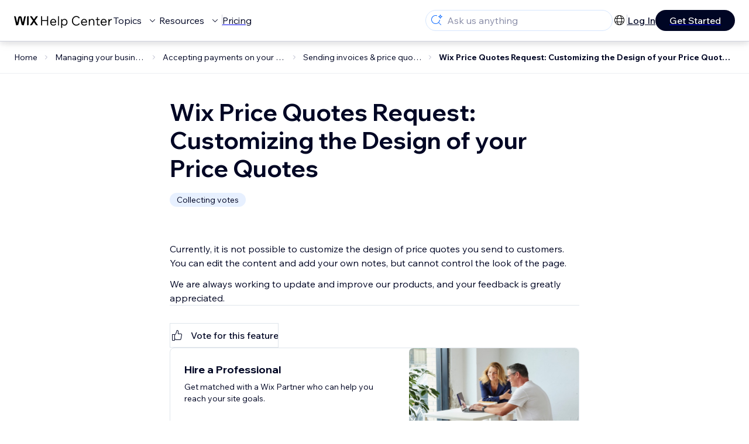

--- FILE ---
content_type: text/html; charset=utf-8
request_url: https://support.wix.com/en/article/wix-price-quotes-request-customizing-the-design-of-your-price-quotes
body_size: 78747
content:
<!DOCTYPE html><html lang="en"><head><meta charSet="utf-8" data-next-head=""/><meta name="viewport" content="width=device-width, initial-scale=1.0, maximum-scale=5" data-next-head=""/><title data-next-head="">Wix Price Quotes Request: Customizing the Design of your Price Quotes | Help Center | Wix.com</title><link rel="icon" sizes="192x192" href="https://www.wix.com/favicon.ico" type="image/x-icon" data-next-head=""/><link rel="apple-touch-icon" href="https://www.wix.com/favicon.ico" type="image/x-icon" data-next-head=""/><link rel="shortcut icon" href="https://www.wix.com/favicon.ico" type="image/x-icon" data-next-head=""/><base href="//support.wix.com/en" data-next-head=""/><meta http-equiv="content-type" content="text/html; charset=UTF-8" data-next-head=""/><meta http-equiv="content-language" content="en" data-next-head=""/><meta name="google-site-verification" content="caM2lnCRLah4A1mGepO9qL_hg8cqHdh3UzqMkNMaNAA" data-next-head=""/><meta name="description" content="Currently, it is not possible to customize the design of price quotes you send to customers. You can edit the content and add your own notes, but cannot control" data-next-head=""/><meta name="og:description" content="Currently, it is not possible to customize the design of price quotes you send to customers. You can edit the content and add your own notes, but cannot control" data-next-head=""/><meta name="twitter:description" content="Currently, it is not possible to customize the design of price quotes you send to customers. You can edit the content and add your own notes, but cannot control" data-next-head=""/><meta name="og:title" content="Wix Price Quotes Request: Customizing the Design of your Price Quotes | Help Center | Wix.com" data-next-head=""/><meta property="og:url" content="https://support.wix.com/en/article/wix-price-quotes-request-customizing-the-design-of-your-price-quotes" data-next-head=""/><meta property="og:type" content="website" data-next-head=""/><meta property="og:image" content="https://d2x3xhvgiqkx42.cloudfront.net/12345678-1234-1234-1234-1234567890ab/9bcef656-8661-40a7-8a59-7990c7f865e5/2018/03/06/acae4116-f4a0-446d-a19d-6450a5bd151d.jpg" data-next-head=""/><meta name="twitter:title" content="Wix Price Quotes Request: Customizing the Design of your Price Quotes | Help Center | Wix.com" data-next-head=""/><meta name="twitter:image:src" content="https://d2x3xhvgiqkx42.cloudfront.net/12345678-1234-1234-1234-1234567890ab/9bcef656-8661-40a7-8a59-7990c7f865e5/2018/03/06/acae4116-f4a0-446d-a19d-6450a5bd151d.jpg" data-next-head=""/><link rel="canonical" href="https://support.wix.com/en/article/wix-price-quotes-request-customizing-the-design-of-your-price-quotes" data-next-head=""/><link rel="alternate" hrefLang="de" href="https://support.wix.com/de/article/wix-price-quotes-funktionsvorschlag-das-design-deiner-angebote-anpassen" data-next-head=""/><link rel="alternate" hrefLang="en" href="https://support.wix.com/en/article/wix-price-quotes-request-customizing-the-design-of-your-price-quotes" data-next-head=""/><link rel="alternate" hrefLang="es" href="https://support.wix.com/es/article/solicitud-personalizar-el-diseño-de-las-cotizaciones-de-precios" data-next-head=""/><link rel="alternate" hrefLang="fr" href="https://support.wix.com/fr/article/demande-de-fonctionnalité-personnaliser-le-design-de-vos-devis" data-next-head=""/><link rel="alternate" hrefLang="it" href="https://support.wix.com/it/article/richiesta-personalizzare-il-design-dei-tuoi-preventivi" data-next-head=""/><link rel="alternate" hrefLang="ja" href="https://support.wix.com/ja/article/wix-請求書リクエスト：見積書のデザインをカスタマイズしたい" data-next-head=""/><link rel="alternate" hrefLang="ko" href="https://support.wix.com/ko/article/wix-견적-기능요청-견적-디자인-사용자-지정하기" data-next-head=""/><link rel="alternate" hrefLang="pt" href="https://support.wix.com/pt/article/pedido-personalizando-o-design-do-seu-orçamento" data-next-head=""/><link rel="alternate" hrefLang="ru" href="https://support.wix.com/ru/article/пожелание-возможность-настроить-дизайн-ценовых-предложений" data-next-head=""/><link rel="alternate" hrefLang="tr" href="https://support.wix.com/tr/article/ascend-by-wix-özellik-talebi-fiyat-tekliflerinizin-tasarımını-özelleştirme" data-next-head=""/><link rel="alternate" hrefLang="x-default" href="https://support.wix.com/en/article/wix-price-quotes-request-customizing-the-design-of-your-price-quotes" data-next-head=""/><link rel="stylesheet" href="//static.parastorage.com/unpkg/@wix/wix-fonts@1.14.0/madefor.min.css"/>
<link rel="stylesheet" href="//static.parastorage.com/unpkg/@wix/wix-fonts@1.14.0/madeforDisplay.min.css"/>
<link rel="stylesheet" href="//static.parastorage.com/services/wix-header/4a1dd1d64920634ca7921eed2b528de0cab86a1b25c45718c2b20262/app.min.css"/>
<script id="wix-header-script" defer="" src="//static.parastorage.com/services/wix-header/4a1dd1d64920634ca7921eed2b528de0cab86a1b25c45718c2b20262/app.bundle.min.js"></script>
<script>
  window.document.getElementById('wix-header-script').onload = function () {
    var config = {"brand":"wix","language":"en","header":true,"footer":true,"languagePickerList":["de","en","es","fr","he","it","ja","ko","nl","pt","ru","tr","uk"],"postLogin":"https:\u002F\u002Fsupport.wix.com\u002Fen\u002Farticle\u002Fwix-price-quotes-request-customizing-the-design-of-your-price-quotes","postSignUp":"https:\u002F\u002Fsupport.wix.com\u002Fen\u002Farticle\u002Fwix-price-quotes-request-customizing-the-design-of-your-price-quotes","exposeApi":true,"stickyBehaviour":"none","showTooltipOnLogo":true,"postSignOut":"https:\u002F\u002Fsupport.wix.com\u002F\u002Faccount\u002Flogout?redirectUrl=https:\u002F\u002Fsupport.wix.com\u002Fen"};

    if (typeof config === 'string') {
      config = JSON.parse(config)
    }

    window.WixHeader.render({...config, target: document.querySelector('#WIX_HEADER'), replaceTarget: true})
  };
</script>
<link rel="stylesheet" href="//static.parastorage.com/unpkg/@wix/wix-fonts@1.14.0/madefor.min.css"/>
<link rel="stylesheet" href="//static.parastorage.com/services/wix-footer/9c9f30c84907e7576b2044527d09dcc2981d715e19ed6e9e240325f9/app.min.css"/>
<script id="wix-footer-script" defer="" src="//static.parastorage.com/services/wix-footer/9c9f30c84907e7576b2044527d09dcc2981d715e19ed6e9e240325f9/app.bundle.min.js"></script>
<script>
  window.document.getElementById('wix-footer-script').onload = function () {
    var config = {"brand":"wix","language":"en","header":true,"footer":true,"languagePickerList":["de","en","es","fr","he","it","ja","ko","nl","pt","ru","tr","uk"],"postLogin":"https:\u002F\u002Fsupport.wix.com\u002Fen\u002Farticle\u002Fwix-price-quotes-request-customizing-the-design-of-your-price-quotes","postSignUp":"https:\u002F\u002Fsupport.wix.com\u002Fen\u002Farticle\u002Fwix-price-quotes-request-customizing-the-design-of-your-price-quotes","exposeApi":true,"stickyBehaviour":"none","showTooltipOnLogo":true,"postSignOut":"https:\u002F\u002Fsupport.wix.com\u002F\u002Faccount\u002Flogout?redirectUrl=https:\u002F\u002Fsupport.wix.com\u002Fen"};

    if (typeof config === 'string') {
      config = JSON.parse(config)
    }

    window.WixFooter.render({...config, target: document.querySelector('#WIX_FOOTER'), replaceTarget: true})
  };
</script>
<link rel="preload" href="https://static.parastorage.com/services/kb-client-nextjs/dist/_next/static/css/152fb06397e88c43.css" as="style"/><link rel="stylesheet" href="https://static.parastorage.com/services/kb-client-nextjs/dist/_next/static/css/152fb06397e88c43.css" data-n-g=""/><link rel="preload" href="https://static.parastorage.com/services/kb-client-nextjs/dist/_next/static/css/8b6bed9b420e5b4d.css" as="style"/><link rel="stylesheet" href="https://static.parastorage.com/services/kb-client-nextjs/dist/_next/static/css/8b6bed9b420e5b4d.css" data-n-p=""/><noscript data-n-css=""></noscript><script defer="" nomodule="" src="https://static.parastorage.com/services/kb-client-nextjs/dist/_next/static/chunks/polyfills-42372ed130431b0a.js"></script><script src="https://static.parastorage.com/services/kb-client-nextjs/dist/_next/static/chunks/webpack-b54a5f720bb03096.js" defer=""></script><script src="https://static.parastorage.com/services/kb-client-nextjs/dist/_next/static/chunks/framework-5b804252ceaa7219.js" defer=""></script><script src="https://static.parastorage.com/services/kb-client-nextjs/dist/_next/static/chunks/main-3f8e0017dbe36ddf.js" defer=""></script><script src="https://static.parastorage.com/services/kb-client-nextjs/dist/_next/static/chunks/pages/_app-e1e2e3d11cc4c047.js" defer=""></script><script src="https://static.parastorage.com/services/kb-client-nextjs/dist/_next/static/chunks/56c12eb5-3dbbe526f9626b1f.js" defer=""></script><script src="https://static.parastorage.com/services/kb-client-nextjs/dist/_next/static/chunks/0f47b3b7-8124c0a960531d74.js" defer=""></script><script src="https://static.parastorage.com/services/kb-client-nextjs/dist/_next/static/chunks/493-f90abe70308eb603.js" defer=""></script><script src="https://static.parastorage.com/services/kb-client-nextjs/dist/_next/static/chunks/7903-fe23c31e2105a71d.js" defer=""></script><script src="https://static.parastorage.com/services/kb-client-nextjs/dist/_next/static/chunks/3047-60d70bd54921daa6.js" defer=""></script><script src="https://static.parastorage.com/services/kb-client-nextjs/dist/_next/static/chunks/2423-1a48fb366839e32f.js" defer=""></script><script src="https://static.parastorage.com/services/kb-client-nextjs/dist/_next/static/chunks/404-089d7211ddd70d5c.js" defer=""></script><script src="https://static.parastorage.com/services/kb-client-nextjs/dist/_next/static/chunks/pages/article/%5BarticleTitle%5D-f1dee16934185a77.js" defer=""></script><script src="https://static.parastorage.com/services/kb-client-nextjs/dist/_next/static/Vp7C2LDT3NAOyZql3NLGu/_buildManifest.js" defer=""></script><script src="https://static.parastorage.com/services/kb-client-nextjs/dist/_next/static/Vp7C2LDT3NAOyZql3NLGu/_ssgManifest.js" defer=""></script></head><body id="helpcenter"><div id="__next"><span data-newcolorsbranding="true" class="wds_1_187_1_newColorsBranding__root wds_1_187_1_madefor__madefor"><div data-hook="header" class="wds_1_187_1_Box__root wds_1_187_1_Box---direction-10-horizontal wds_1_187_1_Box---alignItems-13-space-between wds_1_187_1_Box---justifyContent-6-middle Header_wrapper__E_V79 Header_shadow__dTYe2" style="--wds_1_187_1_Box-gap:0"><div class="wds_1_187_1_Box__root wds_1_187_1_Box---direction-10-horizontal" style="--wds_1_187_1_Box-gap:48px"><a class="HeaderLeft_logoCTA__VgSdQ" data-hook="header-logo" href="/en"><img alt="header-logo" loading="eager" width="170" height="29" decoding="async" data-nimg="1" style="color:transparent" src="https://static.parastorage.com/services/kb-client-nextjs/dist/public/images/header/header-logo.svg"/></a><div class="wds_1_187_1_Box__root wds_1_187_1_Box---direction-10-horizontal wds_1_187_1_Box---justifyContent-6-middle" style="--wds_1_187_1_Box-gap:18px"><button data-hook="header-topics" data-skin="dark" data-weight="thin" data-underline="none" data-size="medium" class="wds_1_187_1_ButtonCore__root wds_1_187_1_Focusable__root wds_1_187_1_TextButton__root wds_1_187_1_TextButton---skin-4-dark wds_1_187_1_TextButton---underline-4-none wds_1_187_1_TextButton---weight-4-thin wds_1_187_1_TextButton---size-6-medium HeaderLeft_textButton__mywLB" type="button" tabindex="0" aria-disabled="false"><span class="wds_1_187_1_ButtonCore__content">Topics</span><svg viewBox="0 0 24 24" fill="currentColor" width="24" height="24" class="wds_1_187_1_ButtonCore__suffix" data-hook="suffix-icon"><path d="M8.14644661,10.1464466 C8.34170876,9.95118446 8.65829124,9.95118446 8.85355339,10.1464466 L12.4989857,13.7981758 L16.1502401,10.1464466 C16.3455022,9.95118446 16.6620847,9.95118446 16.8573469,10.1464466 C17.052609,10.3417088 17.052609,10.6582912 16.8573469,10.8535534 L12.4989857,15.2123894 L8.14644661,10.8535534 C7.95118446,10.6582912 7.95118446,10.3417088 8.14644661,10.1464466 Z"></path></svg></button><button data-hook="header-resources" data-skin="dark" data-weight="thin" data-underline="none" data-size="medium" class="wds_1_187_1_ButtonCore__root wds_1_187_1_Focusable__root wds_1_187_1_TextButton__root wds_1_187_1_TextButton---skin-4-dark wds_1_187_1_TextButton---underline-4-none wds_1_187_1_TextButton---weight-4-thin wds_1_187_1_TextButton---size-6-medium HeaderLeft_textButton__mywLB" type="button" tabindex="0" aria-disabled="false"><span class="wds_1_187_1_ButtonCore__content">Resources</span><svg viewBox="0 0 24 24" fill="currentColor" width="24" height="24" class="wds_1_187_1_ButtonCore__suffix" data-hook="suffix-icon"><path d="M8.14644661,10.1464466 C8.34170876,9.95118446 8.65829124,9.95118446 8.85355339,10.1464466 L12.4989857,13.7981758 L16.1502401,10.1464466 C16.3455022,9.95118446 16.6620847,9.95118446 16.8573469,10.1464466 C17.052609,10.3417088 17.052609,10.6582912 16.8573469,10.8535534 L12.4989857,15.2123894 L8.14644661,10.8535534 C7.95118446,10.6582912 7.95118446,10.3417088 8.14644661,10.1464466 Z"></path></svg></button><div class="wds_1_187_1_Box__root wds_1_187_1_Box---direction-10-horizontal" style="width:1px;height:20px;background-color:var(--wsr-color-D55, #CFD1DC);--wds_1_187_1_Box-gap:0"></div><a href="https://www.wix.com/plans" target="_blank" rel="noreferrer" data-hook="header-pricing"><button data-skin="dark" data-underline="none" data-size="medium" class="wds_1_187_1_ButtonCore__root wds_1_187_1_Focusable__root wds_1_187_1_TextButton__root wds_1_187_1_TextButton---skin-4-dark wds_1_187_1_TextButton---underline-4-none wds_1_187_1_TextButton---size-6-medium HeaderLeft_textButton__mywLB" type="button" tabindex="0" aria-disabled="false"><span class="wds_1_187_1_ButtonCore__content">Pricing</span></button></a></div></div><div class="wds_1_187_1_Box__root wds_1_187_1_Box---direction-10-horizontal" style="--wds_1_187_1_Box-gap:12px"><div class="SearchBarModal_searchBarModal___PHD5"><div class="wds_1_187_1_Input__root wds_1_187_1_Input---size-6-medium wds_1_187_1_Input---border-8-standard SearchBarModal_searchBarModalCTA__PiMGe" data-hook="search-bar-modal-entry-point" data-size="medium" data-prefix="true" data-focus="false"><div class="wds_1_187_1_Input__wrapper"><div class="wds_1_187_1_IconAffix__root wds_1_187_1_IconAffix---size-6-medium wds_1_187_1_IconAffix--inPrefix"><svg viewBox="0 0 24 24" fill="currentColor" width="24px" height="24px"><path d="M18.5 2a.5.5 0 0 1 .49.402l.108.539A2.5 2.5 0 0 0 21.06 4.9l.54.109a.5.5 0 0 1 0 .98l-.54.108A2.5 2.5 0 0 0 19.1 8.06l-.109.54a.5.5 0 0 1-.98 0l-.108-.54A2.5 2.5 0 0 0 15.94 6.1l-.54-.109a.5.5 0 0 1 0-.98l.54-.108A2.5 2.5 0 0 0 17.9 2.94l.109-.54A.5.5 0 0 1 18.5 2Zm0 2.168A3.504 3.504 0 0 1 17.169 5.5 3.504 3.504 0 0 1 18.5 6.832 3.504 3.504 0 0 1 19.831 5.5 3.504 3.504 0 0 1 18.5 4.168ZM10.5 3c.877 0 1.718.15 2.5.427v1.071A6.5 6.5 0 1 0 16.981 11h1.003a7.468 7.468 0 0 1-1.839 4.438l3.709 3.708a.5.5 0 0 1-.708.708l-3.708-3.709A7.5 7.5 0 1 1 10.5 3Z"></path></svg></div><input data-hook="wsr-input" data-mask="false" class="wds_1_187_1_Input__input" style="text-overflow:clip" placeholder="Ask us anything" readonly="" maxLength="524288" value=""/></div></div><div data-hook="search-bar-modal"></div></div><div class="wds_1_187_1_Box__root wds_1_187_1_Box---direction-10-horizontal wds_1_187_1_Box---justifyContent-6-middle" style="--wds_1_187_1_Box-gap:12px"><div data-hook="header-language-menu" data-content-hook="popover-content-header-language-menu-0" class="wds_1_187_1_Popover__root wds_1_187_1_Popover---skin-5-light wds_1_187_1_DropdownBase__root wds_1_187_1_DropdownBase--withWidth wds_1_187_1_PopoverMenu__root LanguageMenu_languageMenu__4uCux" data-zindex="1000" data-list-type="action"><div class="wds_1_187_1_Popover__element" data-hook="popover-element"><svg viewBox="0 0 24 24" fill="currentColor" width="24" height="24" data-hook="header-language-menu-button" class="LanguageMenu_languageMenuIcon__MX1yd"><path d="M4.42676427,15 L7.19778729,15 C7.069206,14.209578 7,13.3700549 7,12.5 C7,11.6299451 7.069206,10.790422 7.19778729,10 L4.42676427,10 C4.15038555,10.7819473 4,11.6234114 4,12.5 C4,13.3765886 4.15038555,14.2180527 4.42676427,15 Z M4.86504659,16 C5.7403587,17.6558985 7.21741102,18.9446239 9.0050441,19.5750165 C8.30729857,18.6953657 7.74701714,17.4572396 7.39797964,16 L4.86504659,16 Z M18.5732357,15 C18.8496144,14.2180527 19,13.3765886 19,12.5 C19,11.6234114 18.8496144,10.7819473 18.5732357,10 L15.8022127,10 C15.930794,10.790422 16,11.6299451 16,12.5 C16,13.3700549 15.930794,14.209578 15.8022127,15 L18.5732357,15 Z M18.1349534,16 L15.6020204,16 C15.2529829,17.4572396 14.6927014,18.6953657 13.9949559,19.5750165 C15.782589,18.9446239 17.2596413,17.6558985 18.1349534,16 Z M8.21230689,15 L14.7876931,15 C14.9240019,14.2216581 15,13.3811544 15,12.5 C15,11.6188456 14.9240019,10.7783419 14.7876931,10 L8.21230689,10 C8.07599807,10.7783419 8,11.6188456 8,12.5 C8,13.3811544 8.07599807,14.2216581 8.21230689,15 Z M8.42865778,16 C9.05255412,18.3998027 10.270949,20 11.5,20 C12.729051,20 13.9474459,18.3998027 14.5713422,16 L8.42865778,16 Z M4.86504659,9 L7.39797964,9 C7.74701714,7.54276045 8.30729857,6.30463431 9.0050441,5.42498347 C7.21741102,6.05537614 5.7403587,7.34410146 4.86504659,9 Z M18.1349534,9 C17.2596413,7.34410146 15.782589,6.05537614 13.9949559,5.42498347 C14.6927014,6.30463431 15.2529829,7.54276045 15.6020204,9 L18.1349534,9 Z M8.42865778,9 L14.5713422,9 C13.9474459,6.60019727 12.729051,5 11.5,5 C10.270949,5 9.05255412,6.60019727 8.42865778,9 Z M11.5,21 C6.80557963,21 3,17.1944204 3,12.5 C3,7.80557963 6.80557963,4 11.5,4 C16.1944204,4 20,7.80557963 20,12.5 C20,17.1944204 16.1944204,21 11.5,21 Z"></path></svg></div></div><div class="wds_1_187_1_Box__root wds_1_187_1_Box---direction-10-horizontal wds_1_187_1_Box---justifyContent-6-middle" style="--wds_1_187_1_Box-gap:18px"><div class="wds_1_187_1_Box__root wds_1_187_1_Box---direction-10-horizontal" style="width:1px;height:20px;background-color:var(--wsr-color-D55, #CFD1DC);--wds_1_187_1_Box-gap:0"></div><a href="https://users.wix.com/signin?view=sign-up&amp;sendEmail=true&amp;loginCompName=SignUp_Mobile&amp;referralInfo=SignUp_Mobile&amp;postSignUp=https://support.wix.com/en/article/wix-price-quotes-request-customizing-the-design-of-your-price-quotes&amp;postLogin=https://support.wix.com/en/article/wix-price-quotes-request-customizing-the-design-of-your-price-quotes&amp;loginDialogContext=login&amp;originUrl=https://support.wix.com/en/article/wix-price-quotes-request-customizing-the-design-of-your-price-quotes&amp;forceRender=true" rel="noreferrer" data-hook="header-login"><button data-skin="dark" data-weight="normal" data-underline="always" data-size="medium" class="wds_1_187_1_ButtonCore__root wds_1_187_1_Focusable__root wds_1_187_1_TextButton__root wds_1_187_1_TextButton---skin-4-dark wds_1_187_1_TextButton---underline-6-always wds_1_187_1_TextButton---weight-6-normal wds_1_187_1_TextButton---size-6-medium NotLoggedIn_textButton__TwQrC" type="button" tabindex="0" aria-disabled="false"><span class="wds_1_187_1_ButtonCore__content">Log In</span></button></a></div><a href="https://users.wix.com/signin?view=sign-up&amp;sendEmail=true&amp;loginCompName=SignUp_Mobile&amp;referralInfo=SignUp_Mobile&amp;postSignUp=https://support.wix.com/en/article/wix-price-quotes-request-customizing-the-design-of-your-price-quotes&amp;postLogin=https://support.wix.com/en/article/wix-price-quotes-request-customizing-the-design-of-your-price-quotes&amp;loginDialogContext=signup&amp;originUrl=https://support.wix.com/en/article/wix-price-quotes-request-customizing-the-design-of-your-price-quotes" target="_blank" rel="noreferrer" data-hook="header-get-started"><button data-size="medium" data-skin="dark" class="wds_1_187_1_ButtonCore__root wds_1_187_1_Focusable__root wds_1_187_1_Button__root wds_1_187_1_Button---skin-4-dark wds_1_187_1_Button---priority-7-primary wds_1_187_1_Button---size-6-medium" type="button" tabindex="0"><span class="wds_1_187_1_ButtonCore__content">Get Started</span></button></a></div></div><div data-hook="header-expandable-menu" class="wds_1_187_1_Box__root wds_1_187_1_Box---direction-8-vertical ExpandableMenu_expandableMenu__FQvwQ" style="--wds_1_187_1_Box-gap:0"><div class="wds_1_187_1_Box__root wds_1_187_1_Box---direction-10-horizontal ExpandableMenu_itemsAndPreview__o36IX" style="--wds_1_187_1_Box-gap:0"><div class="wds_1_187_1_Box__root wds_1_187_1_Box---direction-10-horizontal ExpandableMenu_items__oZUNF" style="--wds_1_187_1_Box-gap:0"><div class="ExpandableMenu_item__01lTD"><div class="wds_1_187_1_Box__root wds_1_187_1_Box---direction-8-vertical" style="width:100%;--wds_1_187_1_Box-gap:6px"><a data-hook="header-expandable-menu-item-link" href="/en/getting-started"><button data-hook="header-expandable-menu-item-name" data-skin="dark" data-weight="bold" data-underline="none" data-size="medium" class="wds_1_187_1_ButtonCore__root wds_1_187_1_Focusable__root wds_1_187_1_TextButton__root wds_1_187_1_TextButton---skin-4-dark wds_1_187_1_TextButton---underline-4-none wds_1_187_1_TextButton---weight-4-bold wds_1_187_1_TextButton---size-6-medium wds_1_187_1_TextButton--ellipsis ExpandableMenuItem_itemName__p8_kr" type="button" tabindex="0" aria-disabled="false"><span class="wds_1_187_1_ButtonCore__content wds_1_187_1_TextComponent__text wds_1_187_1_TextComponent---ellipsisLines-10-singleLine">Getting started</span></button></a><span data-hook="header-expandable-menu-item-description" data-mask="false" class="wds_1_187_1_Text__root wds_1_187_1_Text---size-6-medium wds_1_187_1_Text--secondary wds_1_187_1_Text---skin-8-standard wds_1_187_1_Text---weight-4-thin wds_1_187_1_Text---list-style-9-checkmark wds_1_187_1_Text---overflow-wrap-6-normal" data-size="medium" data-secondary="true" data-skin="standard" data-light="false" data-weight="thin" data-widows="false" data-list-style="checkmark" data-overflow-wrap="normal">Learn how to use Wix to build your site and business.</span></div></div><div class="ExpandableMenu_item__01lTD"><div class="wds_1_187_1_Box__root wds_1_187_1_Box---direction-8-vertical" style="width:100%;--wds_1_187_1_Box-gap:6px"><a data-hook="header-expandable-menu-item-link" href="/en/creating-your-site-1759984"><button data-hook="header-expandable-menu-item-name" data-skin="dark" data-weight="bold" data-underline="none" data-size="medium" class="wds_1_187_1_ButtonCore__root wds_1_187_1_Focusable__root wds_1_187_1_TextButton__root wds_1_187_1_TextButton---skin-4-dark wds_1_187_1_TextButton---underline-4-none wds_1_187_1_TextButton---weight-4-bold wds_1_187_1_TextButton---size-6-medium wds_1_187_1_TextButton--ellipsis ExpandableMenuItem_itemName__p8_kr" type="button" tabindex="0" aria-disabled="false"><span class="wds_1_187_1_ButtonCore__content wds_1_187_1_TextComponent__text wds_1_187_1_TextComponent---ellipsisLines-10-singleLine">Creating your site</span></button></a><span data-hook="header-expandable-menu-item-description" data-mask="false" class="wds_1_187_1_Text__root wds_1_187_1_Text---size-6-medium wds_1_187_1_Text--secondary wds_1_187_1_Text---skin-8-standard wds_1_187_1_Text---weight-4-thin wds_1_187_1_Text---list-style-9-checkmark wds_1_187_1_Text---overflow-wrap-6-normal" data-size="medium" data-secondary="true" data-skin="standard" data-light="false" data-weight="thin" data-widows="false" data-list-style="checkmark" data-overflow-wrap="normal">Design and manage your site using intuitive Wix features.</span></div></div><div class="ExpandableMenu_item__01lTD"><div class="wds_1_187_1_Box__root wds_1_187_1_Box---direction-8-vertical" style="width:100%;--wds_1_187_1_Box-gap:6px"><a data-hook="header-expandable-menu-item-link" href="/en/account-billing"><button data-hook="header-expandable-menu-item-name" data-skin="dark" data-weight="bold" data-underline="none" data-size="medium" class="wds_1_187_1_ButtonCore__root wds_1_187_1_Focusable__root wds_1_187_1_TextButton__root wds_1_187_1_TextButton---skin-4-dark wds_1_187_1_TextButton---underline-4-none wds_1_187_1_TextButton---weight-4-bold wds_1_187_1_TextButton---size-6-medium wds_1_187_1_TextButton--ellipsis ExpandableMenuItem_itemName__p8_kr" type="button" tabindex="0" aria-disabled="false"><span class="wds_1_187_1_ButtonCore__content wds_1_187_1_TextComponent__text wds_1_187_1_TextComponent---ellipsisLines-10-singleLine">Account &amp; billing</span></button></a><span data-hook="header-expandable-menu-item-description" data-mask="false" class="wds_1_187_1_Text__root wds_1_187_1_Text---size-6-medium wds_1_187_1_Text--secondary wds_1_187_1_Text---skin-8-standard wds_1_187_1_Text---weight-4-thin wds_1_187_1_Text---list-style-9-checkmark wds_1_187_1_Text---overflow-wrap-6-normal" data-size="medium" data-secondary="true" data-skin="standard" data-light="false" data-weight="thin" data-widows="false" data-list-style="checkmark" data-overflow-wrap="normal">Manage subscriptions, plans and invoices.</span></div></div><div class="ExpandableMenu_item__01lTD"><div class="wds_1_187_1_Box__root wds_1_187_1_Box---direction-8-vertical" style="width:100%;--wds_1_187_1_Box-gap:6px"><a data-hook="header-expandable-menu-item-link" href="/en/using-the-wix-mobile-apps"><button data-hook="header-expandable-menu-item-name" data-skin="dark" data-weight="bold" data-underline="none" data-size="medium" class="wds_1_187_1_ButtonCore__root wds_1_187_1_Focusable__root wds_1_187_1_TextButton__root wds_1_187_1_TextButton---skin-4-dark wds_1_187_1_TextButton---underline-4-none wds_1_187_1_TextButton---weight-4-bold wds_1_187_1_TextButton---size-6-medium wds_1_187_1_TextButton--ellipsis ExpandableMenuItem_itemName__p8_kr" type="button" tabindex="0" aria-disabled="false"><span class="wds_1_187_1_ButtonCore__content wds_1_187_1_TextComponent__text wds_1_187_1_TextComponent---ellipsisLines-10-singleLine">Using the Wix mobile apps</span></button></a><span data-hook="header-expandable-menu-item-description" data-mask="false" class="wds_1_187_1_Text__root wds_1_187_1_Text---size-6-medium wds_1_187_1_Text--secondary wds_1_187_1_Text---skin-8-standard wds_1_187_1_Text---weight-4-thin wds_1_187_1_Text---list-style-9-checkmark wds_1_187_1_Text---overflow-wrap-6-normal" data-size="medium" data-secondary="true" data-skin="standard" data-light="false" data-weight="thin" data-widows="false" data-list-style="checkmark" data-overflow-wrap="normal">Run your business and connect with members.</span></div></div><div class="ExpandableMenu_item__01lTD"><div class="wds_1_187_1_Box__root wds_1_187_1_Box---direction-8-vertical" style="width:100%;--wds_1_187_1_Box-gap:6px"><a data-hook="header-expandable-menu-item-link" href="/en/connecting-a-domain"><button data-hook="header-expandable-menu-item-name" data-skin="dark" data-weight="bold" data-underline="none" data-size="medium" class="wds_1_187_1_ButtonCore__root wds_1_187_1_Focusable__root wds_1_187_1_TextButton__root wds_1_187_1_TextButton---skin-4-dark wds_1_187_1_TextButton---underline-4-none wds_1_187_1_TextButton---weight-4-bold wds_1_187_1_TextButton---size-6-medium wds_1_187_1_TextButton--ellipsis ExpandableMenuItem_itemName__p8_kr" type="button" tabindex="0" aria-disabled="false"><span class="wds_1_187_1_ButtonCore__content wds_1_187_1_TextComponent__text wds_1_187_1_TextComponent---ellipsisLines-10-singleLine">Connecting a domain</span></button></a><span data-hook="header-expandable-menu-item-description" data-mask="false" class="wds_1_187_1_Text__root wds_1_187_1_Text---size-6-medium wds_1_187_1_Text--secondary wds_1_187_1_Text---skin-8-standard wds_1_187_1_Text---weight-4-thin wds_1_187_1_Text---list-style-9-checkmark wds_1_187_1_Text---overflow-wrap-6-normal" data-size="medium" data-secondary="true" data-skin="standard" data-light="false" data-weight="thin" data-widows="false" data-list-style="checkmark" data-overflow-wrap="normal">Learn to purchase, connect or transfer a domain to your site.</span></div></div><div class="ExpandableMenu_item__01lTD"><div class="wds_1_187_1_Box__root wds_1_187_1_Box---direction-8-vertical" style="width:100%;--wds_1_187_1_Box-gap:6px"><a data-hook="header-expandable-menu-item-link" href="/en/managing-your-business"><button data-hook="header-expandable-menu-item-name" data-skin="dark" data-weight="bold" data-underline="none" data-size="medium" class="wds_1_187_1_ButtonCore__root wds_1_187_1_Focusable__root wds_1_187_1_TextButton__root wds_1_187_1_TextButton---skin-4-dark wds_1_187_1_TextButton---underline-4-none wds_1_187_1_TextButton---weight-4-bold wds_1_187_1_TextButton---size-6-medium wds_1_187_1_TextButton--ellipsis ExpandableMenuItem_itemName__p8_kr" type="button" tabindex="0" aria-disabled="false"><span class="wds_1_187_1_ButtonCore__content wds_1_187_1_TextComponent__text wds_1_187_1_TextComponent---ellipsisLines-10-singleLine">Managing your business</span></button></a><span data-hook="header-expandable-menu-item-description" data-mask="false" class="wds_1_187_1_Text__root wds_1_187_1_Text---size-6-medium wds_1_187_1_Text--secondary wds_1_187_1_Text---skin-8-standard wds_1_187_1_Text---weight-4-thin wds_1_187_1_Text---list-style-9-checkmark wds_1_187_1_Text---overflow-wrap-6-normal" data-size="medium" data-secondary="true" data-skin="standard" data-light="false" data-weight="thin" data-widows="false" data-list-style="checkmark" data-overflow-wrap="normal">Get tools to grow your business and web presence.</span></div></div><div class="ExpandableMenu_item__01lTD"><div class="wds_1_187_1_Box__root wds_1_187_1_Box---direction-8-vertical" style="width:100%;--wds_1_187_1_Box-gap:6px"><a data-hook="header-expandable-menu-item-link" href="/en/promoting-your-site-1114143"><button data-hook="header-expandable-menu-item-name" data-skin="dark" data-weight="bold" data-underline="none" data-size="medium" class="wds_1_187_1_ButtonCore__root wds_1_187_1_Focusable__root wds_1_187_1_TextButton__root wds_1_187_1_TextButton---skin-4-dark wds_1_187_1_TextButton---underline-4-none wds_1_187_1_TextButton---weight-4-bold wds_1_187_1_TextButton---size-6-medium wds_1_187_1_TextButton--ellipsis ExpandableMenuItem_itemName__p8_kr" type="button" tabindex="0" aria-disabled="false"><span class="wds_1_187_1_ButtonCore__content wds_1_187_1_TextComponent__text wds_1_187_1_TextComponent---ellipsisLines-10-singleLine">Promoting your site</span></button></a><span data-hook="header-expandable-menu-item-description" data-mask="false" class="wds_1_187_1_Text__root wds_1_187_1_Text---size-6-medium wds_1_187_1_Text--secondary wds_1_187_1_Text---skin-8-standard wds_1_187_1_Text---weight-4-thin wds_1_187_1_Text---list-style-9-checkmark wds_1_187_1_Text---overflow-wrap-6-normal" data-size="medium" data-secondary="true" data-skin="standard" data-light="false" data-weight="thin" data-widows="false" data-list-style="checkmark" data-overflow-wrap="normal">Boost your visibility with SEO and marketing tools.</span></div></div><div class="ExpandableMenu_item__01lTD"><div class="wds_1_187_1_Box__root wds_1_187_1_Box---direction-8-vertical" style="width:100%;--wds_1_187_1_Box-gap:6px"><a data-hook="header-expandable-menu-item-link" href="/en/studio-partners-enterprise"><button data-hook="header-expandable-menu-item-name" data-skin="dark" data-weight="bold" data-underline="none" data-size="medium" class="wds_1_187_1_ButtonCore__root wds_1_187_1_Focusable__root wds_1_187_1_TextButton__root wds_1_187_1_TextButton---skin-4-dark wds_1_187_1_TextButton---underline-4-none wds_1_187_1_TextButton---weight-4-bold wds_1_187_1_TextButton---size-6-medium wds_1_187_1_TextButton--ellipsis ExpandableMenuItem_itemName__p8_kr" type="button" tabindex="0" aria-disabled="false"><span class="wds_1_187_1_ButtonCore__content wds_1_187_1_TextComponent__text wds_1_187_1_TextComponent---ellipsisLines-10-singleLine">Studio, Partners &amp; Enterprise</span></button></a><span data-hook="header-expandable-menu-item-description" data-mask="false" class="wds_1_187_1_Text__root wds_1_187_1_Text---size-6-medium wds_1_187_1_Text--secondary wds_1_187_1_Text---skin-8-standard wds_1_187_1_Text---weight-4-thin wds_1_187_1_Text---list-style-9-checkmark wds_1_187_1_Text---overflow-wrap-6-normal" data-size="medium" data-secondary="true" data-skin="standard" data-light="false" data-weight="thin" data-widows="false" data-list-style="checkmark" data-overflow-wrap="normal">Get advanced features to help you work more efficiently.</span></div></div><div class="ExpandableMenu_item__01lTD"><div class="wds_1_187_1_Box__root wds_1_187_1_Box---direction-8-vertical" style="width:100%;--wds_1_187_1_Box-gap:6px"><a data-hook="header-expandable-menu-item-link" href="/en/need-more-help"><button data-hook="header-expandable-menu-item-name" data-skin="dark" data-weight="bold" data-underline="none" data-size="medium" class="wds_1_187_1_ButtonCore__root wds_1_187_1_Focusable__root wds_1_187_1_TextButton__root wds_1_187_1_TextButton---skin-4-dark wds_1_187_1_TextButton---underline-4-none wds_1_187_1_TextButton---weight-4-bold wds_1_187_1_TextButton---size-6-medium wds_1_187_1_TextButton--ellipsis ExpandableMenuItem_itemName__p8_kr" type="button" tabindex="0" aria-disabled="false"><span class="wds_1_187_1_ButtonCore__content wds_1_187_1_TextComponent__text wds_1_187_1_TextComponent---ellipsisLines-10-singleLine">Need more help?</span></button></a><span data-hook="header-expandable-menu-item-description" data-mask="false" class="wds_1_187_1_Text__root wds_1_187_1_Text---size-6-medium wds_1_187_1_Text--secondary wds_1_187_1_Text---skin-8-standard wds_1_187_1_Text---weight-4-thin wds_1_187_1_Text---list-style-9-checkmark wds_1_187_1_Text---overflow-wrap-6-normal" data-size="medium" data-secondary="true" data-skin="standard" data-light="false" data-weight="thin" data-widows="false" data-list-style="checkmark" data-overflow-wrap="normal">Find solutions, learn about known issues or contact us.</span></div></div></div><div class="wds_1_187_1_Box__root wds_1_187_1_Box---direction-10-horizontal wds_1_187_1_Box---alignItems-6-center ExpandableMenu_preview__T_vjq" style="--wds_1_187_1_Box-gap:0"><img alt="placeholder-preview-image" loading="lazy" width="330" height="330" decoding="async" data-nimg="1" class="ExpandableMenu_previewImage__XKqfy ExpandableMenu_show__uGeyj ExpandableMenu_topics__eB_Z2" style="color:transparent" src="https://static.parastorage.com/services/kb-client-nextjs/dist/public/images/trending-articles/trending-articles-new.jpg"/></div></div></div><div data-hook="header-expandable-menu" class="wds_1_187_1_Box__root wds_1_187_1_Box---direction-8-vertical ExpandableMenu_expandableMenu__FQvwQ" style="--wds_1_187_1_Box-gap:0"><div class="wds_1_187_1_Box__root wds_1_187_1_Box---direction-10-horizontal ExpandableMenu_itemsAndPreview__o36IX" style="--wds_1_187_1_Box-gap:0"><div class="wds_1_187_1_Box__root wds_1_187_1_Box---direction-8-vertical ExpandableMenu_items__oZUNF" style="--wds_1_187_1_Box-gap:0"><div class="ExpandableMenu_item__01lTD"><div class="wds_1_187_1_Box__root wds_1_187_1_Box---direction-8-vertical" style="width:100%;--wds_1_187_1_Box-gap:6px"><a target="_blank" rel="noreferrer" href="https://www.wix.com/learn" data-hook="header-expandable-menu-item-link"><button data-hook="header-expandable-menu-item-name" data-skin="dark" data-weight="bold" data-underline="none" data-size="medium" class="wds_1_187_1_ButtonCore__root wds_1_187_1_Focusable__root wds_1_187_1_TextButton__root wds_1_187_1_TextButton---skin-4-dark wds_1_187_1_TextButton---underline-4-none wds_1_187_1_TextButton---weight-4-bold wds_1_187_1_TextButton---size-6-medium wds_1_187_1_TextButton--ellipsis ExpandableMenuItem_itemName__p8_kr" type="button" tabindex="0" aria-disabled="false"><span class="wds_1_187_1_ButtonCore__content wds_1_187_1_TextComponent__text wds_1_187_1_TextComponent---ellipsisLines-10-singleLine">Wix Learn</span></button></a><span data-hook="header-expandable-menu-item-description" data-mask="false" class="wds_1_187_1_Text__root wds_1_187_1_Text---size-6-medium wds_1_187_1_Text--secondary wds_1_187_1_Text---skin-8-standard wds_1_187_1_Text---weight-4-thin wds_1_187_1_Text---list-style-9-checkmark wds_1_187_1_Text---overflow-wrap-6-normal" data-size="medium" data-secondary="true" data-skin="standard" data-light="false" data-weight="thin" data-widows="false" data-list-style="checkmark" data-overflow-wrap="normal">Improve your skills with our courses and tutorials.</span></div></div><div class="ExpandableMenu_item__01lTD"><div class="wds_1_187_1_Box__root wds_1_187_1_Box---direction-8-vertical" style="width:100%;--wds_1_187_1_Box-gap:6px"><a target="_blank" rel="noreferrer" href="https://www.wix.com/blog" data-hook="header-expandable-menu-item-link"><button data-hook="header-expandable-menu-item-name" data-skin="dark" data-weight="bold" data-underline="none" data-size="medium" class="wds_1_187_1_ButtonCore__root wds_1_187_1_Focusable__root wds_1_187_1_TextButton__root wds_1_187_1_TextButton---skin-4-dark wds_1_187_1_TextButton---underline-4-none wds_1_187_1_TextButton---weight-4-bold wds_1_187_1_TextButton---size-6-medium wds_1_187_1_TextButton--ellipsis ExpandableMenuItem_itemName__p8_kr" type="button" tabindex="0" aria-disabled="false"><span class="wds_1_187_1_ButtonCore__content wds_1_187_1_TextComponent__text wds_1_187_1_TextComponent---ellipsisLines-10-singleLine">Wix Blog</span></button></a><span data-hook="header-expandable-menu-item-description" data-mask="false" class="wds_1_187_1_Text__root wds_1_187_1_Text---size-6-medium wds_1_187_1_Text--secondary wds_1_187_1_Text---skin-8-standard wds_1_187_1_Text---weight-4-thin wds_1_187_1_Text---list-style-9-checkmark wds_1_187_1_Text---overflow-wrap-6-normal" data-size="medium" data-secondary="true" data-skin="standard" data-light="false" data-weight="thin" data-widows="false" data-list-style="checkmark" data-overflow-wrap="normal">Get tips for web design, marketing and more.</span></div></div><div class="ExpandableMenu_item__01lTD"><div class="wds_1_187_1_Box__root wds_1_187_1_Box---direction-8-vertical" style="width:100%;--wds_1_187_1_Box-gap:6px"><a target="_blank" rel="noreferrer" href="https://www.wix.com/seo/learn" data-hook="header-expandable-menu-item-link"><button data-hook="header-expandable-menu-item-name" data-skin="dark" data-weight="bold" data-underline="none" data-size="medium" class="wds_1_187_1_ButtonCore__root wds_1_187_1_Focusable__root wds_1_187_1_TextButton__root wds_1_187_1_TextButton---skin-4-dark wds_1_187_1_TextButton---underline-4-none wds_1_187_1_TextButton---weight-4-bold wds_1_187_1_TextButton---size-6-medium wds_1_187_1_TextButton--ellipsis ExpandableMenuItem_itemName__p8_kr" type="button" tabindex="0" aria-disabled="false"><span class="wds_1_187_1_ButtonCore__content wds_1_187_1_TextComponent__text wds_1_187_1_TextComponent---ellipsisLines-10-singleLine">SEO Learning Hub</span></button></a><span data-hook="header-expandable-menu-item-description" data-mask="false" class="wds_1_187_1_Text__root wds_1_187_1_Text---size-6-medium wds_1_187_1_Text--secondary wds_1_187_1_Text---skin-8-standard wds_1_187_1_Text---weight-4-thin wds_1_187_1_Text---list-style-9-checkmark wds_1_187_1_Text---overflow-wrap-6-normal" data-size="medium" data-secondary="true" data-skin="standard" data-light="false" data-weight="thin" data-widows="false" data-list-style="checkmark" data-overflow-wrap="normal">Learn to increase organic site traffic from search engines.</span></div></div><div class="ExpandableMenu_item__01lTD"><div class="wds_1_187_1_Box__root wds_1_187_1_Box---direction-8-vertical" style="width:100%;--wds_1_187_1_Box-gap:6px"><a target="_blank" rel="noreferrer" href="https://dev.wix.com/docs/develop-websites" data-hook="header-expandable-menu-item-link"><button data-hook="header-expandable-menu-item-name" data-skin="dark" data-weight="bold" data-underline="none" data-size="medium" class="wds_1_187_1_ButtonCore__root wds_1_187_1_Focusable__root wds_1_187_1_TextButton__root wds_1_187_1_TextButton---skin-4-dark wds_1_187_1_TextButton---underline-4-none wds_1_187_1_TextButton---weight-4-bold wds_1_187_1_TextButton---size-6-medium wds_1_187_1_TextButton--ellipsis ExpandableMenuItem_itemName__p8_kr" type="button" tabindex="0" aria-disabled="false"><span class="wds_1_187_1_ButtonCore__content wds_1_187_1_TextComponent__text wds_1_187_1_TextComponent---ellipsisLines-10-singleLine">Website development</span></button></a><span data-hook="header-expandable-menu-item-description" data-mask="false" class="wds_1_187_1_Text__root wds_1_187_1_Text---size-6-medium wds_1_187_1_Text--secondary wds_1_187_1_Text---skin-8-standard wds_1_187_1_Text---weight-4-thin wds_1_187_1_Text---list-style-9-checkmark wds_1_187_1_Text---overflow-wrap-6-normal" data-size="medium" data-secondary="true" data-skin="standard" data-light="false" data-weight="thin" data-widows="false" data-list-style="checkmark" data-overflow-wrap="normal">Build a custom site using our full-stack platform.</span></div></div><div class="ExpandableMenu_item__01lTD"><div class="wds_1_187_1_Box__root wds_1_187_1_Box---direction-8-vertical" style="width:100%;--wds_1_187_1_Box-gap:6px"><a target="_blank" rel="noreferrer" href="https://www.wix.com/marketplace" data-hook="header-expandable-menu-item-link"><button data-hook="header-expandable-menu-item-name" data-skin="dark" data-weight="bold" data-underline="none" data-size="medium" class="wds_1_187_1_ButtonCore__root wds_1_187_1_Focusable__root wds_1_187_1_TextButton__root wds_1_187_1_TextButton---skin-4-dark wds_1_187_1_TextButton---underline-4-none wds_1_187_1_TextButton---weight-4-bold wds_1_187_1_TextButton---size-6-medium wds_1_187_1_TextButton--ellipsis ExpandableMenuItem_itemName__p8_kr" type="button" tabindex="0" aria-disabled="false"><span class="wds_1_187_1_ButtonCore__content wds_1_187_1_TextComponent__text wds_1_187_1_TextComponent---ellipsisLines-10-singleLine">Hire a Professional</span></button></a><span data-hook="header-expandable-menu-item-description" data-mask="false" class="wds_1_187_1_Text__root wds_1_187_1_Text---size-6-medium wds_1_187_1_Text--secondary wds_1_187_1_Text---skin-8-standard wds_1_187_1_Text---weight-4-thin wds_1_187_1_Text---list-style-9-checkmark wds_1_187_1_Text---overflow-wrap-6-normal" data-size="medium" data-secondary="true" data-skin="standard" data-light="false" data-weight="thin" data-widows="false" data-list-style="checkmark" data-overflow-wrap="normal">Get matched with a specialist to help you reach your goals.</span></div></div></div><div class="wds_1_187_1_Box__root wds_1_187_1_Box---direction-10-horizontal wds_1_187_1_Box---alignItems-6-center ExpandableMenu_preview__T_vjq" style="--wds_1_187_1_Box-gap:0"><img alt="placeholder-preview-image" loading="lazy" width="330" height="330" decoding="async" data-nimg="1" class="ExpandableMenu_previewImage__XKqfy ExpandableMenu_show__uGeyj ExpandableMenu_resources__71WAA" style="color:transparent" src="https://static.parastorage.com/services/kb-client-nextjs/dist/public/images/header/resources/placeholder.png"/></div></div></div></div><div class="wds_1_187_1_Box__root wds_1_187_1_Box---direction-8-vertical NotificationBar_notificationBar__81_80" style="--wds_1_187_1_Box-gap:0"><div class="LanguageSupportedNotification_notification__fWMrV"><div class="wds_1_187_1_Notification__root wds_1_187_1_Notification---theme-8-standard wds_1_187_1_Notification---type-6-global" data-hook="language-supported-notification" data-theme="standard" data-type="global"><div class="wds_1_187_1_Notification__animator" style="overflow:hidden;transition:height 200ms;height:0"><div class="wds_1_187_1_Notification__animatorContent"></div></div></div></div></div><div class="wds_1_187_1_Box__root wds_1_187_1_Box---direction-8-vertical page-template PageTemplate_wrapper__Wp45Q" style="--wds_1_187_1_Box-gap:0"><div class="wds_1_187_1_Box__root wds_1_187_1_Box---direction-8-vertical" style="--wds_1_187_1_Box-gap:0"><div data-hook="breadcrumbs" class="wds_1_187_1_Box__root wds_1_187_1_Box---direction-10-horizontal wds_1_187_1_Box---justifyContent-6-middle Breadcrumbs_wrapper__TMjoj" style="--wds_1_187_1_Box-gap:0"><div class="wds_1_187_1_Box__root wds_1_187_1_Box---direction-8-vertical wds_1_187_1_Box---justifyContent-6-middle Breadcrumbs_menu__0tsPr" style="--wds_1_187_1_Box-gap:0;align-content:center"></div><div class="Breadcrumbs_scrollableIndicator__AYwIG"></div><ol tabindex="0" class="Breadcrumbs_breadcrumbs__LiFaq" itemscope="" itemType="https://schema.org/BreadcrumbList"><div class="wds_1_187_1_Box__root wds_1_187_1_Box---direction-10-horizontal" style="--wds_1_187_1_Box-gap:0;align-content:top"><div class="wds_1_187_1_Box__root wds_1_187_1_Box---direction-10-horizontal wds_1_187_1_Box---alignItems-6-center wds_1_187_1_Box---justifyContent-6-middle Breadcrumb_breadcrumbItem__tZDLz" style="--wds_1_187_1_Box-gap:0"><li itemProp="itemListElement" class="BreadcrumbsStructuredData_breadcrumbsStructuredData__hkDSI" itemscope="" itemType="https://schema.org/ListItem"><a class="Breadcrumb_collapseItem__Bs1RZ" data-hook="breadcrumb-link" itemProp="item" href="/en"><span itemProp="name" data-hook="breadcrumb-link-text" data-mask="false" class="wds_1_187_1_Text__root wds_1_187_1_Text---size-5-small wds_1_187_1_Text---skin-8-standard wds_1_187_1_Text---weight-4-thin wds_1_187_1_Text---list-style-9-checkmark wds_1_187_1_Text---overflow-wrap-6-normal wds_1_187_1_TextComponent__text wds_1_187_1_TextComponent---ellipsisLines-10-singleLine Breadcrumb_breadcrumbItemText__TLZPA Breadcrumb_breadcrumbItemTextLink__PNXpJ" data-size="small" data-secondary="false" data-skin="standard" data-light="false" data-weight="thin" data-widows="false" data-list-style="checkmark" data-overflow-wrap="normal">Home</span></a><meta itemProp="position" content="0"/></li></div></div><div class="wds_1_187_1_Box__root wds_1_187_1_Box---direction-10-horizontal wds_1_187_1_Box---alignItems-6-center wds_1_187_1_Box---justifyContent-6-middle Breadcrumb_breadcrumbItem__tZDLz" style="--wds_1_187_1_Box-gap:0"><div data-hook="breadcrumb-item-separator" class="wds_1_187_1_Box__root wds_1_187_1_Box---direction-10-horizontal Breadcrumb_breadcrumbItemChevron__cwXk_" style="--wds_1_187_1_Box-gap:0"><svg width="18" height="18" viewBox="0 0 18 18" fill="none" xmlns="http://www.w3.org/2000/svg"><path d="M7.5 12L10.5 9L7.5 6" stroke="currentcolor" stroke-linecap="round"></path></svg></div><li itemProp="itemListElement" class="BreadcrumbsStructuredData_breadcrumbsStructuredData__hkDSI" itemscope="" itemType="https://schema.org/ListItem"><a class="Breadcrumb_collapseItem__Bs1RZ" data-hook="breadcrumb-link" itemProp="item" href="/en/managing-your-business"><span itemProp="name" data-hook="breadcrumb-link-text" data-mask="false" class="wds_1_187_1_Text__root wds_1_187_1_Text---size-5-small wds_1_187_1_Text---skin-8-standard wds_1_187_1_Text---weight-4-thin wds_1_187_1_Text---list-style-9-checkmark wds_1_187_1_Text---overflow-wrap-6-normal wds_1_187_1_TextComponent__text wds_1_187_1_TextComponent---ellipsisLines-10-singleLine Breadcrumb_breadcrumbItemText__TLZPA Breadcrumb_breadcrumbItemTextLink__PNXpJ" data-size="small" data-secondary="false" data-skin="standard" data-light="false" data-weight="thin" data-widows="false" data-list-style="checkmark" data-overflow-wrap="normal">Managing your business</span></a><meta itemProp="position" content="1"/></li></div><div class="wds_1_187_1_Box__root wds_1_187_1_Box---direction-10-horizontal wds_1_187_1_Box---alignItems-6-center wds_1_187_1_Box---justifyContent-6-middle Breadcrumb_breadcrumbItem__tZDLz" style="--wds_1_187_1_Box-gap:0"><div data-hook="breadcrumb-item-separator" class="wds_1_187_1_Box__root wds_1_187_1_Box---direction-10-horizontal Breadcrumb_breadcrumbItemChevron__cwXk_" style="--wds_1_187_1_Box-gap:0"><svg width="18" height="18" viewBox="0 0 18 18" fill="none" xmlns="http://www.w3.org/2000/svg"><path d="M7.5 12L10.5 9L7.5 6" stroke="currentcolor" stroke-linecap="round"></path></svg></div><li itemProp="itemListElement" class="BreadcrumbsStructuredData_breadcrumbsStructuredData__hkDSI" itemscope="" itemType="https://schema.org/ListItem"><a class="Breadcrumb_collapseItem__Bs1RZ" data-hook="breadcrumb-link" itemProp="item" href="/en/accepting-payments-on-your-site"><span itemProp="name" data-hook="breadcrumb-link-text" data-mask="false" class="wds_1_187_1_Text__root wds_1_187_1_Text---size-5-small wds_1_187_1_Text---skin-8-standard wds_1_187_1_Text---weight-4-thin wds_1_187_1_Text---list-style-9-checkmark wds_1_187_1_Text---overflow-wrap-6-normal wds_1_187_1_TextComponent__text wds_1_187_1_TextComponent---ellipsisLines-10-singleLine Breadcrumb_breadcrumbItemText__TLZPA Breadcrumb_breadcrumbItemTextLink__PNXpJ" data-size="small" data-secondary="false" data-skin="standard" data-light="false" data-weight="thin" data-widows="false" data-list-style="checkmark" data-overflow-wrap="normal">Accepting payments on your site</span></a><meta itemProp="position" content="2"/></li></div><div class="wds_1_187_1_Box__root wds_1_187_1_Box---direction-10-horizontal wds_1_187_1_Box---alignItems-6-center wds_1_187_1_Box---justifyContent-6-middle Breadcrumb_breadcrumbItem__tZDLz" style="--wds_1_187_1_Box-gap:0"><div data-hook="breadcrumb-item-separator" class="wds_1_187_1_Box__root wds_1_187_1_Box---direction-10-horizontal Breadcrumb_breadcrumbItemChevron__cwXk_" style="--wds_1_187_1_Box-gap:0"><svg width="18" height="18" viewBox="0 0 18 18" fill="none" xmlns="http://www.w3.org/2000/svg"><path d="M7.5 12L10.5 9L7.5 6" stroke="currentcolor" stroke-linecap="round"></path></svg></div><li itemProp="itemListElement" class="BreadcrumbsStructuredData_breadcrumbsStructuredData__hkDSI" itemscope="" itemType="https://schema.org/ListItem"><a class="Breadcrumb_collapseItem__Bs1RZ" data-hook="breadcrumb-link" itemProp="item" href="/en/sending-invoices-price-quotes"><span itemProp="name" data-hook="breadcrumb-link-text" data-mask="false" class="wds_1_187_1_Text__root wds_1_187_1_Text---size-5-small wds_1_187_1_Text---skin-8-standard wds_1_187_1_Text---weight-4-thin wds_1_187_1_Text---list-style-9-checkmark wds_1_187_1_Text---overflow-wrap-6-normal wds_1_187_1_TextComponent__text wds_1_187_1_TextComponent---ellipsisLines-10-singleLine Breadcrumb_breadcrumbItemText__TLZPA Breadcrumb_breadcrumbItemTextLink__PNXpJ" data-size="small" data-secondary="false" data-skin="standard" data-light="false" data-weight="thin" data-widows="false" data-list-style="checkmark" data-overflow-wrap="normal">Sending invoices &amp; price quotes</span></a><meta itemProp="position" content="3"/></li></div><div class="wds_1_187_1_Box__root wds_1_187_1_Box---direction-10-horizontal wds_1_187_1_Box---alignItems-6-center wds_1_187_1_Box---justifyContent-6-middle Breadcrumb_breadcrumbItem__tZDLz" style="--wds_1_187_1_Box-gap:0"><div data-hook="breadcrumb-item-separator" class="wds_1_187_1_Box__root wds_1_187_1_Box---direction-10-horizontal Breadcrumb_breadcrumbItemChevron__cwXk_" style="--wds_1_187_1_Box-gap:0"><svg width="18" height="18" viewBox="0 0 18 18" fill="none" xmlns="http://www.w3.org/2000/svg"><path d="M7.5 12L10.5 9L7.5 6" stroke="currentcolor" stroke-linecap="round"></path></svg></div><li itemProp="itemListElement" class="BreadcrumbsStructuredData_breadcrumbsStructuredData__hkDSI" itemscope="" itemType="https://schema.org/ListItem"><div data-content-hook="popover-content--0" class="wds_1_187_1_Popover__root wds_1_187_1_Popover---skin-4-dark wds_1_187_1_Tooltip__root wds_1_187_1_Tooltip---size-5-small" data-zindex="6000" data-size="small"><div class="wds_1_187_1_Popover__element" data-hook="popover-element"><span tabindex="0" itemProp="name" data-hook="breadcrumb-link-text" data-mask="false" class="wds_1_187_1_Text__root wds_1_187_1_Text---size-5-small wds_1_187_1_Text---skin-8-standard wds_1_187_1_Text---weight-4-bold wds_1_187_1_Text---list-style-9-checkmark wds_1_187_1_Text---overflow-wrap-6-normal wds_1_187_1_TextComponent__text wds_1_187_1_TextComponent---ellipsisLines-10-singleLine Breadcrumb_breadcrumbItemText__TLZPA" data-size="small" data-secondary="false" data-skin="standard" data-light="false" data-weight="bold" data-widows="false" data-list-style="checkmark" data-overflow-wrap="normal">Wix Price Quotes Request: Customizing the Design of your Price Quotes</span></div></div><meta itemProp="position" content="4"/></li></div></ol></div><div class="wds_1_187_1_Box__root wds_1_187_1_Box---direction-10-horizontal wds_1_187_1_Box---alignItems-6-center Article_articleWrapper__c_0gd" style="width:100%;--wds_1_187_1_Box-gap:0"><div class="ArticleContent_wrapper__vBQ_L"><div class="wds_1_187_1_Box__root wds_1_187_1_Box---direction-8-vertical ArticleContent_articleWrapperContainerNew__PMfth" style="--wds_1_187_1_Box-gap:0"><div class="wds_1_187_1_Box__root wds_1_187_1_Box---direction-8-vertical wds_1_187_1_Box---alignItems-6-center ArticleContent_articleWrapper__nGCzr ArticleContent_articleWrapperNew__PhQs5" style="--wds_1_187_1_Box-gap:0"><div class="wds_1_187_1_Box__root wds_1_187_1_Box---direction-8-vertical ArticleContent_articleViewerWrapper__bXW7i" style="--wds_1_187_1_Box-gap:0"><h1 class="wds_1_187_1_Heading__root wds_1_187_1_Heading---appearance-2-H1 wds_1_187_1_Heading--newColorsBranding ArticleHeader_articleTitle__0Yx5v" data-size="extraLarge" data-light="false" data-mask="false">Wix Price Quotes Request: Customizing the Design of your Price Quotes</h1><div class="ArticleHeader_articleRoadmapTags__x2jDx"><div class="RoadmapResolutionEta_roadmapResolutionEta__kFr_j clickable"><div class="RoadmapResolutionBadge_roadmapResolutionBadge__tKVEl clickable"><span class="wds_1_187_1_Tag__root wds_1_187_1_Tag--clickable wds_1_187_1_Tag--hoverable wds_1_187_1_Tag---size-5-small wds_1_187_1_Tag---theme-7-warning RoadmapResolutionBadge_statusTag__nrhBK RoadmapResolutionBadge_collecting-votes__XKgpu" data-size="small" data-theme="warning" data-hoverable="true" data-clickable="true" data-hook="roadmap-resolution-badge" id="110" style="max-width:undefinedpx"><span data-hook="tag-text" data-mask="false" class="wds_1_187_1_Text__root wds_1_187_1_Text---size-5-small wds_1_187_1_Text--secondary wds_1_187_1_Text---skin-8-standard wds_1_187_1_Text---weight-4-thin wds_1_187_1_Text---list-style-9-checkmark wds_1_187_1_Text---overflow-wrap-6-normal wds_1_187_1_TextComponent__text wds_1_187_1_TextComponent---ellipsisLines-10-singleLine wds_1_187_1_Tag__text" data-size="small" data-secondary="true" data-skin="standard" data-light="false" data-weight="thin" data-widows="false" data-list-style="checkmark" data-overflow-wrap="normal"><div class="RoadmapResolutionBadge_statusBody__hTtwV"><span datatype="110" data-hook="article-item-status" data-mask="false" class="wds_1_187_1_Text__root wds_1_187_1_Text---size-5-small wds_1_187_1_Text---skin-8-standard wds_1_187_1_Text---weight-4-thin wds_1_187_1_Text---list-style-9-checkmark wds_1_187_1_Text---overflow-wrap-6-normal RoadmapResolutionBadge_resolutionText__AeM1p" data-size="small" data-secondary="false" data-skin="standard" data-light="false" data-weight="thin" data-widows="false" data-list-style="checkmark" data-overflow-wrap="normal">Collecting votes</span></div></span></span></div></div></div><div class="wds_1_187_1_Box__root wds_1_187_1_Box---direction-8-vertical" style="padding-top:calc(6px * 3);--wds_1_187_1_Box-gap:calc(6px * 4)"></div><div><div class="helpcenter-custom-style"><div class="aul article-viewer ltr" lang="en"><div class="component text-component" data-component-type="text"><div class="inner-text-component-html"><div>Currently, it is not possible to customize the design of price quotes you send to customers. You can edit the content and add your own notes, but cannot control the look of the page. &nbsp;</div></div></div><div class="component text-component" data-component-type="text"><div class="inner-text-component-html"><div>We are always working to update and improve our products, and your feedback is greatly appreciated.</div></div></div></div></div></div></div></div><div class="wds_1_187_1_Box__root wds_1_187_1_Box---direction-8-vertical ArticleFooter_articleFooter__4XqCw ArticleFooter_articleFooterNew__k_dC7 ArticleFooter_roadmapArticleFooter__EY1Eo" style="--wds_1_187_1_Box-gap:0"><div class="wds_1_187_1_Box__root wds_1_187_1_Box---direction-8-vertical" style="--wds_1_187_1_Box-gap:0"><div data-hook="vote-section" class="wds_1_187_1_Box__root wds_1_187_1_Box---direction-8-vertical Vote_voteSection__lQRpr" style="--wds_1_187_1_Box-gap:calc(6px * 2)"><div class="wds_1_187_1_Box__root wds_1_187_1_Box---direction-10-horizontal wds_1_187_1_Box---alignItems-4-left wds_1_187_1_Box---justifyContent-6-middle" style="--wds_1_187_1_Box-gap:0"><div><div data-hook="follow-vote-article-btn" data-content-hook="popover-content--0" class="wds_1_187_1_Popover__root wds_1_187_1_Popover---skin-4-dark wds_1_187_1_Tooltip__root wds_1_187_1_Tooltip---size-5-small wds_1_187_1_ToggleButton__tooltip wds_1_187_1_ToggleButton--interactive" data-zindex="6000" data-size="small"><div class="wds_1_187_1_Popover__element" data-hook="popover-element"><button data-hook="toggle-button-button" color="#E7F0FF" class="wds_1_187_1_ButtonCore__root wds_1_187_1_Focusable__root wds_1_187_1_ToggleButton__root wds_1_187_1_ToggleButton--interactive wds_1_187_1_ToggleButton---skin-8-standard wds_1_187_1_ToggleButton---labelPlacement-3-end wds_1_187_1_ToggleButton---shape-4-pill" data-placement="end" data-selected="false" data-skin="standard" data-shape="pill" aria-pressed="false" aria-label="[object Object]" type="button" tabindex="0" aria-disabled="false"><span class="wds_1_187_1_ButtonCore__content"><span class=""><div class="wds_1_187_1_ToggleButton__icon wds_1_187_1_ToggleButton---size-5-large wds_1_187_1_ToggleButton--border wds_1_187_1_Focusable__root"><svg viewBox="0 0 24 24" fill="currentColor" width="24px" height="24px"><path d="M9,20 C9,20.5522847 8.55228475,21 8,21 L5,21 C4.44771525,21 4,20.5522847 4,20 L4,11 C4,10.4477153 4.44771525,10 5,10 L8,10 C8.3483915,10 8.65517144,10.1781603 8.83420234,10.4483434 L10.062,9.23 L12.1396204,3 L13,3 C14.1045695,3 15,3.8954305 15,5 L15,9 L19.0173959,9 C20.1219654,9 21.0173959,9.8954305 21.0173959,11 C21.0173959,11.131704 21.0043865,11.2630859 20.9785572,11.3922323 L19.5785572,18.3922323 C19.3915875,19.3270807 18.5707579,20 17.6173959,20 L10.2928932,20 L9,18.707 L9,20 Z M8,11 L5,11 L5,20 L8,20 L8,11 Z M13,4 L12.86,4 L10.937016,9.77009076 L9,11.706 L9,17.293 L10.707,19 L17.6162978,19 C18.0929788,19 18.5033937,18.6635403 18.5968785,18.1961161 L19.9968785,11.1961161 C20.1051904,10.6545564 19.7539737,10.1277313 19.212414,10.0194193 C19.1478408,10.0065047 19.0821498,10 19.0162978,10 L14,10 L14,5 C14,4.44771525 13.5522847,4 13,4 Z"></path></svg><span data-hook="toggle-button-label" data-mask="false" class="wds_1_187_1_Text__root wds_1_187_1_Text---size-6-medium wds_1_187_1_Text---skin-8-standard wds_1_187_1_Text---weight-4-thin wds_1_187_1_Text---list-style-9-checkmark wds_1_187_1_Text---overflow-wrap-6-normal wds_1_187_1_ToggleButton__label wds_1_187_1_ToggleButton---size-5-large wds_1_187_1_ToggleButton---shape-4-pill" data-size="medium" data-secondary="false" data-skin="standard" data-light="false" data-weight="thin" data-widows="false" data-list-style="checkmark" data-overflow-wrap="normal"><span data-mask="false" class="wds_1_187_1_Text__root wds_1_187_1_Text---size-6-medium wds_1_187_1_Text---skin-8-standard wds_1_187_1_Text---weight-6-normal wds_1_187_1_Text---list-style-9-checkmark wds_1_187_1_Text---overflow-wrap-6-normal Vote_followButtonText__wzinb" data-size="medium" data-secondary="false" data-skin="standard" data-light="false" data-weight="normal" data-widows="false" data-list-style="checkmark" data-overflow-wrap="normal">Vote for this feature</span></span></div></span></span></button></div></div><div></div></div></div></div></div><div class="wds_1_187_1_Box__root wds_1_187_1_Box---direction-8-vertical" style="--wds_1_187_1_Box-gap:calc(6px * 5)"><div data-hook="hire-partner" class="wds_1_187_1_Box__root wds_1_187_1_Box---direction-10-horizontal HirePartnerBanner_hirePartnerBanner__az3nm" style="--wds_1_187_1_Box-gap:0"><div class="wds_1_187_1_Box__root wds_1_187_1_Box---direction-8-vertical HirePartnerBanner_hirePartnerBannerContent__9vJaQ" style="--wds_1_187_1_Box-gap:0"><span data-hook="hire-partner-title" data-mask="false" class="wds_1_187_1_Text__root wds_1_187_1_Text---size-6-medium wds_1_187_1_Text---skin-8-standard wds_1_187_1_Text---weight-4-thin wds_1_187_1_Text---list-style-9-checkmark wds_1_187_1_Text---overflow-wrap-6-normal HirePartnerBanner_hirePartnerBannerTitle__Pqg4D" data-size="medium" data-secondary="false" data-skin="standard" data-light="false" data-weight="thin" data-widows="false" data-list-style="checkmark" data-overflow-wrap="normal">Hire a Professional</span><span style="--wds_1_187_1_TextComponent-maxLines:3" data-mask="false" class="wds_1_187_1_Text__root wds_1_187_1_Text---size-5-small wds_1_187_1_Text---skin-8-standard wds_1_187_1_Text---weight-4-thin wds_1_187_1_Text---list-style-9-checkmark wds_1_187_1_Text---overflow-wrap-6-normal HirePartnerBanner_hirePartnerBannerDescription__L9kFB" data-size="small" data-secondary="false" data-skin="standard" data-light="false" data-weight="thin" data-widows="false" data-list-style="checkmark" data-overflow-wrap="normal">Get matched with a Wix Partner who can help you reach your site goals.</span><div class="wds_1_187_1_Box__root wds_1_187_1_Box---direction-10-horizontal" style="--wds_1_187_1_Box-gap:0"><a data-hook="hire-partner-cta" target="_blank" data-size="small" data-skin="standard" data-underline="none" class="wds_1_187_1_ButtonCore__root wds_1_187_1_Focusable__root wds_1_187_1_TextButton__root wds_1_187_1_TextButton---skin-8-standard wds_1_187_1_TextButton---underline-4-none wds_1_187_1_TextButton---size-5-small HirePartnerBanner_hirePartnerBannerCTA__tB4vT" type="button" href="https://www.wix.com/marketplace/brief-auto-match?entry=help-center&amp;origin=help-center-articles" tabindex="0" aria-disabled="false"><span class="wds_1_187_1_ButtonCore__content">Start Now</span><svg viewBox="0 0 18 18" fill="currentColor" width="18" height="18" class="wds_1_187_1_ButtonCore__suffix" data-hook="suffix-icon"><path d="M13,10 L14,10 L14,13 C14,13.5522847 13.5522847,14 13,14 L5,14 C4.44771525,14 4,13.5522847 4,13 L4,5 C4,4.44771525 4.44771525,4 5,4 L8,4 L8,5 L5,5 L5,13 L13,13 L13,10 Z M12.2945109,5 L10,5 L10,4 L14,4 L14,8 L13,8 L13,5.70507349 L9.85011655,8.86555983 C9.65767608,9.05864808 9.3451433,9.05917321 9.15205505,8.86673273 C8.95875875,8.67399556 8.95795484,8.36129376 9.15017694,8.1676465 L12.2945109,5 Z"></path></svg></a></div></div><img alt="" loading="lazy" width="290" height="168" decoding="async" data-nimg="1" style="color:transparent" src="https://static.parastorage.com/services/kb-client-nextjs/dist/public/images/hire-partner-banner/hire-partner-banner.jpg"/></div><span data-mask="false" class="wds_1_187_1_Text__root wds_1_187_1_Text---size-4-tiny wds_1_187_1_Text---skin-8-standard wds_1_187_1_Text---weight-4-thin wds_1_187_1_Text---list-style-9-checkmark wds_1_187_1_Text---overflow-wrap-6-normal ArticleFooter_featureRequestNoteMark__Yo2KX" data-size="tiny" data-secondary="false" data-skin="standard" data-light="false" data-weight="thin" data-widows="false" data-list-style="checkmark" data-overflow-wrap="normal"><strong>Note: </strong> All information, including planned features and time estimations, are purely informative and are subject to change or cancellation at any time at Wix’s discretion.</span></div></div></div></div></div></div></div></span></div><footer id="WIX_FOOTER" class="" style="visibility:hidden"><nav class="zEGd0F" aria-label="More Wix pages" data-hook="footer__wrapper"><div class="qiiRxY"><div class="qSmvZl"><a class="LtfG6S" aria-label="Wix logo, homepage" title="Wix.com" href="https://www.wix.com"><svg xmlns="http://www.w3.org/2000/svg" width="71" height="28" fill="none" viewBox="0 0 166 64"><g fill="#000" clip-path="url(#a)"><path d="M165.301 0h-9.131a7.64 7.64 0 0 0-6.323 3.352l-12.212 18.014a.82.82 0 0 1-1.356 0L124.068 3.352A7.64 7.64 0 0 0 117.745 0h-9.131l21.753 32.09L108.734 64h9.131a7.64 7.64 0 0 0 6.323-3.352l12.091-17.836a.82.82 0 0 1 1.356 0l12.091 17.836A7.64 7.64 0 0 0 156.05 64h9.131l-21.634-31.91zM89.828 6.546V64h4.364a6.546 6.546 0 0 0 6.547-6.547V0h-4.364a6.546 6.546 0 0 0-6.547 6.546M81.83 0h-3.885a9.154 9.154 0 0 0-8.928 7.126L60.33 45.318 52.725 9.666C51.318 3.077 44.557-1.367 37.639.544c-4.407 1.217-7.674 4.94-8.627 9.41L21.485 45.27 12.813 7.128A9.16 9.16 0 0 0 3.883 0H0l14.555 63.997h5.515c5.004 0 9.328-3.499 10.372-8.393l9.305-43.664c.114-.542.6-.934 1.153-.934.552 0 1.038.392 1.153.934l9.312 43.667a10.6 10.6 0 0 0 10.373 8.39h5.533z"></path></g><defs><clippath id="a"><path fill="#fff" d="M0 0h165.305v64H0z"></path></clippath></defs></svg></a><p class="bUSBWm">Wix is a website builder that lets any business or individual build their own professional website. By combining design tools and business solutions in one AI-powered platform, Wix makes it easy for anyone to create without limits and scale confidently online.</p><ul class="uLHFcA"><li><a href="https://www.wix.com/about/us" target="_self" class="PlWjyD">About</a></li><li><a href="https://www.wix.com/about/contact-us" target="_self" class="PlWjyD">Contact Us</a></li></ul><ul class="SUCknL FgSyBI" data-hook="social-bar__wrapper"><li><a class="ACLKzf" href="https://www.facebook.com/wix" target="_blank" aria-label="facebook" title="Facebook" data-hook="social-bar__socialLink socialLink--id_facebook"><svg xmlns="http://www.w3.org/2000/svg" width="20" height="20" fill="none" viewBox="0 0 20 20"><path fill="#000" d="M10 0C-2.399.363-3.663 17.76 8.43 20v-7.03H5.876V10.06H8.43V7.845c.072-4.058 3.333-4.207 6.047-3.718v2.476H13.21c-1.249 0-1.639.775-1.639 1.57v1.888h2.788l-.445 2.909H11.57V20C23.666 17.759 22.396.362 10 0"></path></svg></a></li><li><a class="ACLKzf" href="https://www.youtube.com/user/Wix" target="_blank" aria-label="youtube" title="Youtube" data-hook="social-bar__socialLink socialLink--id_youtube"><svg xmlns="http://www.w3.org/2000/svg" width="28" height="20" fill="none" viewBox="0 0 28 20"><path fill="#000" d="M11.83.005c-2.96.056-4.594.12-6.14.237C3.805.385 3.093.511 2.475.81c-.357.173-.62.357-.92.648C.825 2.173.53 2.913.321 4.569l-.085.67a45 45 0 0 0-.162 2.222c-.099 2.083-.099 2.994 0 5.083.03.662.121 1.906.162 2.221l.085.67c.21 1.657.503 2.397 1.234 3.112.714.696 1.393.95 3.008 1.118C6.72 19.89 9.763 20 14 20c3.646 0 6.203-.073 8.31-.235 1.899-.148 2.597-.27 3.215-.57.357-.173.62-.357.92-.648.73-.715 1.025-1.455 1.234-3.111l.085-.67c.04-.316.132-1.56.162-2.222.099-2.089.099-3 0-5.083a45 45 0 0 0-.162-2.221l-.085-.67c-.21-1.657-.503-2.397-1.234-3.112C25.956.98 25.43.695 24.736.536c-.983-.23-3.269-.397-6.684-.492A295 295 0 0 0 11.83.005m.192 6.266c1.055.611 2.063 1.195 5.324 3.08.594.341 1.083.635 1.083.651 0 .014-.789.484-1.753 1.04a2861 2861 0 0 0-5.511 3.187c-.014.006-.022-1.897-.022-4.226 0-2.33.008-4.232.022-4.227.01.003.395.226.857.495"></path></svg></a></li><li><a class="ACLKzf" href="https://www.instagram.com/wix" target="_blank" aria-label="instagram" title="Instagram" data-hook="social-bar__socialLink socialLink--id_instagram"><svg xmlns="http://www.w3.org/2000/svg" width="20" height="20" fill="none" viewBox="0 0 20 20"><path fill="#000" d="M5.858.07c-1.064.05-1.79.22-2.425.47-.658.256-1.215.6-1.77 1.156a4.9 4.9 0 0 0-1.15 1.772C.267 4.105.1 4.832.053 5.897s-.057 1.407-.052 4.122c.005 2.716.017 3.056.069 4.123.05 1.064.22 1.79.47 2.426.256.657.6 1.214 1.156 1.769a4.9 4.9 0 0 0 1.774 1.15c.636.245 1.363.413 2.428.46 1.064.046 1.407.057 4.122.052s3.056-.017 4.123-.068c1.067-.05 1.79-.221 2.425-.47a4.9 4.9 0 0 0 1.769-1.156 4.9 4.9 0 0 0 1.15-1.774c.246-.636.413-1.363.46-2.427.046-1.067.057-1.408.052-4.123s-.018-3.056-.068-4.122c-.05-1.067-.22-1.79-.47-2.427a4.9 4.9 0 0 0-1.156-1.769 4.9 4.9 0 0 0-1.773-1.15C15.895.269 15.168.1 14.104.054 13.039.009 12.697-.003 9.98.002S6.925.018 5.858.07m.117 18.078c-.975-.043-1.504-.205-1.857-.34-.467-.18-.8-.398-1.152-.746a3.1 3.1 0 0 1-.75-1.149c-.137-.352-.302-.881-.347-1.856-.05-1.054-.06-1.37-.066-4.04s.004-2.986.05-4.04c.042-.974.205-1.504.34-1.857.18-.468.397-.8.746-1.151a3.1 3.1 0 0 1 1.15-.75c.351-.138.88-.302 1.855-.348 1.054-.05 1.37-.06 4.04-.066s2.986.004 4.041.05c.974.043 1.505.204 1.857.34.467.18.8.397 1.151.746.352.35.568.682.75 1.15.138.35.302.88.348 1.855.05 1.054.062 1.37.066 4.04s-.004 2.986-.05 4.04c-.043.975-.205 1.504-.34 1.857a3.1 3.1 0 0 1-.747 1.152c-.349.35-.681.567-1.148.75-.352.137-.882.301-1.855.347-1.055.05-1.371.06-4.042.066s-2.985-.005-4.04-.05m8.153-13.493a1.2 1.2 0 1 0 2.4-.003 1.2 1.2 0 0 0-2.4.003M4.865 10.01a5.134 5.134 0 1 0 10.27-.02 5.134 5.134 0 0 0-10.27.02m1.802-.004a3.334 3.334 0 1 1 6.667-.013 3.334 3.334 0 0 1-6.667.013"></path></svg></a></li><li><a class="ACLKzf" href="https://www.tiktok.com/@wix" target="_blank" aria-label="tiktok" title="TikTok" data-hook="social-bar__socialLink socialLink--id_tiktok"><svg xmlns="http://www.w3.org/2000/svg" width="17" height="20" fill="none" viewBox="0 0 17 20"><path fill="#000" d="M14.46 4.009A4.8 4.8 0 0 1 12.417.873 5 5 0 0 1 12.337 0H8.986L8.98 13.78c-.057 1.544-1.294 2.782-2.811 2.782-.472 0-.916-.121-1.307-.332a2.9 2.9 0 0 1-1.51-2.558c0-1.594 1.263-2.89 2.817-2.89.29 0 .568.048.831.133v-3.51a6 6 0 0 0-.831-.062C2.767 7.343 0 10.183 0 13.672a6.37 6.37 0 0 0 2.633 5.181A6.03 6.03 0 0 0 6.17 20c3.4 0 6.168-2.839 6.168-6.329V6.683A7.83 7.83 0 0 0 17 8.222V4.783a4.55 4.55 0 0 1-2.539-.775z"></path></svg></a></li><li><a class="ACLKzf" href="https://www.pinterest.com/wixcom" target="_blank" aria-label="pinterest" title="Pinterest" data-hook="social-bar__socialLink socialLink--id_pinterest"><svg xmlns="http://www.w3.org/2000/svg" width="20" height="20" fill="none" viewBox="0 0 20 20"><path fill="#000" d="M10 0C4.479 0 0 4.477 0 10a10 10 0 0 0 5.986 9.159c-.03-.699-.006-1.536.173-2.296.193-.812 1.288-5.45 1.288-5.45s-.32-.638-.32-1.581c0-1.483.86-2.59 1.928-2.59.91 0 1.35.685 1.35 1.502 0 .914-.583 2.282-.883 3.549-.25 1.06.532 1.926 1.577 1.926 1.895 0 3.172-2.434 3.172-5.317 0-2.19-1.476-3.831-4.161-3.831-3.034 0-4.923 2.261-4.923 4.788 0 .872.256 1.486.66 1.96.183.22.21.308.142.559-.048.184-.157.627-.204.802-.066.254-.271.344-.5.251-1.398-.571-2.047-2.1-2.047-3.82 0-2.842 2.395-6.247 7.145-6.247 3.819 0 6.333 2.762 6.333 5.728 0 3.923-2.182 6.854-5.398 6.854-1.079 0-2.094-.585-2.442-1.247 0 0-.581 2.304-.703 2.749-.213.77-.628 1.542-1.007 2.142.9.265 1.85.41 2.835.41C15.524 20 20 15.523 20 9.999 20 4.477 15.524 0 10 0"></path></svg></a></li><li><a class="ACLKzf" href="https://twitter.com/wix" target="_blank" aria-label="twitter" title="Twitter" data-hook="social-bar__socialLink socialLink--id_twitter"><svg xmlns="http://www.w3.org/2000/svg" width="19" height="20" fill="none" viewBox="0 0 19 20"><path fill="#000" d="m.044.063 7.352 11.022.023.034-3.667 4.39-3.71 4.44L0 20h1.677l3.241-3.881c1.783-2.134 3.242-3.88 3.245-3.88.002 0 1.169 1.745 2.592 3.88L13.344 20H19l-.023-.035-3.84-5.758c-2.1-3.148-3.82-5.73-3.82-5.737a883 883 0 0 1 3.527-4.234C16.783 1.914 18.372.01 18.372.006A28 28 0 0 0 17.54 0h-.835L13.64 3.67a1080 1080 0 0 1-3.074 3.673c-.004.001-1.11-1.65-2.457-3.67L5.658 0H0zM5.339 2.01l11.36 16.74c.005.007-.253.01-1.28.01h-1.286l-2.7-3.977L5.512 6.06C3.739 3.447 2.289 1.308 2.289 1.304s.54-.008 1.283-.008h1.281z"></path></svg></a></li><li><a class="ACLKzf" href="https://www.linkedin.com/company/wix-com?trk=biz-companies-cym" target="_blank" aria-label="linkedin" title="Linkedin" data-hook="social-bar__socialLink socialLink--id_linkedin"><svg xmlns="http://www.w3.org/2000/svg" width="20" height="20" fill="none" viewBox="0 0 20 20"><path fill="#000" d="M18.522.003C15.446-.006 4.1.009 1.478.003.662.003 0 .645 0 1.435v17.133C0 19.358.662 20 1.478 20h17.044c.816 0 1.478-.641 1.478-1.432V1.435c0-.79-.662-1.432-1.478-1.432M6.078 16.738H3.085V7.735h2.993v9.003M4.582 6.506c-1.008.01-1.675-.684-1.673-1.555-.003-2.06 3.358-2.084 3.366 0 0 .864-.65 1.555-1.693 1.555M16.87 16.738h-2.993v-4.816c0-1.21-.433-2.036-1.516-2.036-1.111.04-1.663.901-1.634 1.825v5.027H7.735s.039-8.158 0-9.002h2.992l-.02 1.305c.394-.615 1.103-1.517 2.718-1.517 1.968 0 3.445 1.287 3.445 4.052z"></path></svg></a></li></ul></div><div class="lcWAzl"><div class="C2Sjqd" data-hook="column__column column--name_product"><p class="FBGLaT">Product</p><ul class="BWy7Sp "><li class="LjUlS_"><a class="KuIaYs" href="https://www.wix.com/website/templates" target="_self">Website Templates</a></li><li class="LjUlS_"><a class="KuIaYs" href="https://www.wix.com" target="_self">Website Builder</a></li><li class="LjUlS_"><a class="KuIaYs" href="https://www.wix.com/website/design" target="_self">Website Design</a></li><li class="LjUlS_"><a class="KuIaYs" href="https://www.wix.com/features/main" target="_self">Wix Features</a></li><li class="LjUlS_"><a class="KuIaYs" href="https://www.wix.com/app-market" target="_blank">App Market</a></li><li class="LjUlS_"><a class="KuIaYs" href="https://www.wix.com/free/web-hosting" target="_self">Web Hosting</a></li><li class="LjUlS_"><a class="KuIaYs" href="https://www.wix.com/domains" target="_self">Domain Names</a></li><li class="LjUlS_"><a class="KuIaYs" href="https://www.wix.com/accessibility" target="_self">Website Accessibility</a></li><li class="LjUlS_"><a class="KuIaYs" href="https://www.wix.com/app-builder" target="_self">Mobile App Builder</a></li><li class="LjUlS_"><a class="KuIaYs" href="https://www.wix.com/ai-website-builder" target="_self">AI Website Builder</a></li></ul></div><div class="C2Sjqd" data-hook="column__column column--name_solutions"><p class="FBGLaT">Solutions</p><ul class="BWy7Sp "><li class="LjUlS_"><a class="KuIaYs" href="https://www.wix.com/ecommerce/online-store" target="_blank">Online Store</a></li><li class="LjUlS_"><a class="KuIaYs" href="https://www.wix.com/scheduling-software" target="_blank">Online Booking</a></li><li class="LjUlS_"><a class="KuIaYs" href="https://www.wix.com/start/blog" target="_self">Blog Website</a></li><li class="LjUlS_"><a class="KuIaYs" href="https://www.wix.com/portfolio-website" target="_self">Portfolio Website</a></li><li class="LjUlS_"><a class="KuIaYs" href="https://www.wix.com/ecommerce/website" target="_blank">eCommerce Website</a></li><li class="LjUlS_"><a class="KuIaYs" href="https://www.wix.com/studio" target="_self">Wix Studio</a></li><li class="LjUlS_"><a class="KuIaYs" href="https://www.wix.com/studio/enterprise" target="_self">Enterprise Solutions</a></li><li class="LjUlS_"><a class="KuIaYs" href="https://www.wix.com/university" target="_self">Wix University</a></li><li class="LjUlS_"><a class="KuIaYs" href="https://www.wix.com/tools" target="_self">Professional Tools</a></li><li class="LjUlS_"><a class="KuIaYs" href="https://www.wix.com/logo/maker" target="_blank">Logo Maker</a></li><li class="LjUlS_"><a class="KuIaYs" href="https://www.wix.com/landing-page-builder" target="_blank">Landing Page Builder</a></li></ul></div><div class="C2Sjqd" data-hook="column__column column--name_learn"><p class="FBGLaT">Learn</p><ul class="BWy7Sp "><li class="LjUlS_"><a class="KuIaYs" href="https://www.wix.com/blog" target="_blank">Wix Blog</a></li><li class="LjUlS_"><a class="KuIaYs" href="https://www.wix.com/manage/privacy-security-hub" target="_self">Privacy and Security Hub</a></li><li class="LjUlS_"><a class="KuIaYs" href="https://www.wix.com/seo/learn" target="_blank">SEO Learning Hub</a></li><li class="LjUlS_"><a class="KuIaYs" href="https://www.wix.com/encyclopedia" target="_blank">Wix Encyclopedia</a></li></ul></div><div class="C2Sjqd" data-hook="column__column column--name_support"><p class="FBGLaT">Support</p><ul class="BWy7Sp "><li class="LjUlS_"><a class="KuIaYs" href="https://support.wix.com/en" target="_self">Help Center</a></li><li class="LjUlS_"><a class="KuIaYs" href="https://www.wix.com/marketplace" target="_blank">Hire a Professional</a></li><li class="LjUlS_"><a class="KuIaYs" href="https://www.wix.com/abuse" target="_self">Report Abuse</a></li><li class="LjUlS_"><a class="KuIaYs" href="https://status.wix.com" target="_self">System Status</a></li></ul></div><div class="C2Sjqd" data-hook="column__column column--name_company"><p class="FBGLaT">Company</p><ul class="BWy7Sp "><li class="LjUlS_"><a class="KuIaYs" href="https://www.wix.com/channels" target="_self">Channel Partnerships</a></li><li class="LjUlS_"><a class="KuIaYs" href="https://www.wix.com/press-room/home" target="_self">Press &amp; Media</a></li><li class="LjUlS_"><a class="KuIaYs" href="https://investors.wix.com" target="_self">Investor Relations</a></li><li class="LjUlS_"><a class="KuIaYs" href="https://www.wix.com/wix-capital" target="_self">Wix Ventures</a></li><li class="LjUlS_"><a class="KuIaYs" href="https://www.wix.com/about/terms-accessibility" target="_self">Accessibility Statement</a></li><li class="LjUlS_"><a class="KuIaYs" href="https://www.wix.com/about/patent-notice" target="_self">Patent Notice</a></li><li class="LjUlS_"><a class="KuIaYs" href="https://www.wix.com/about/sitemap" target="_self">Sitemap</a></li><li class="LjUlS_"><a class="KuIaYs" href="https://careers.wix.com" target="_self">Careers</a></li></ul></div></div></div><div class="PXtX5X"><div class="q2YDTr ehx5BU"><div class="JwIlOl"><div class="waU9GL"><ul class="fLy152"><li><a href="https://www.wix.com/about/terms-of-use" target="_self" class="FzJOdO">Terms of Use</a></li><li><a href="https://www.wix.com/about/privacy" target="_self" class="FzJOdO">Privacy Policy</a></li></ul><span class="GiYy1B">© 2006-2025 Wix.com, Inc</span></div></div></div></div></nav></footer><script id="__NEXT_DATA__" type="application/json">{"props":{"pageProps":{"_sentryTraceData":"3ce0d69bfbb74b5caf9e5124af98a8df-92e65f28b14fc09f-1","_sentryBaggage":"sentry-environment=production,sentry-release=0.2931.0,sentry-public_key=845a4a6ee7a84ecda9d0d38fdc945bf0,sentry-trace_id=3ce0d69bfbb74b5caf9e5124af98a8df,sentry-sample_rate=1,sentry-transaction=%2Farticle%2F%5BarticleTitle%5D,sentry-sampled=true","relatedArticles":[],"article":{"id":"434de1d5-1114-4b79-9fea-1fb310292e13","author":{"id":"9fece466-836a-4dbb-b473-f21bfa85fc71","hasName":true,"imported":false,"uri":"/user/9fece466-836a-4dbb-b473-f21bfa85fc71"},"creationDate":{"low":564762552,"high":363,"unsigned":false},"firstPublishDate":{"low":564909552,"high":363,"unsigned":false},"lastUpdateDate":{"low":-938749360,"high":409,"unsigned":false},"lastPublishDate":{"low":2056481192,"high":398,"unsigned":false},"title":"Wix Price Quotes Request: Customizing the Design of your Price Quotes","locale":"en","primaryLocale":"en","categoryId":"96122999-100b-4a0a-bc22-878b49cb7762","content":"\u003cdiv data-component-type=\"text\"\u003e\u003cdiv\u003eCurrently, it is not possible to customize the design of price quotes you send to customers. You can edit the content and add your own notes, but cannot control the look of the page.  \u003c/div\u003e\u003c/div\u003e\u003cdiv data-component-type=\"text\"\u003e\u003cdiv\u003eWe are always working to update and improve our products, and your feedback is greatly appreciated.\u003c/div\u003e\u003c/div\u003e","brandId":"12345678-1234-1234-1234-1234567890ab","status":10,"imported":false,"multilingual":true,"position":42,"relatedTicketsCount":121,"type":110,"labels":[{"id":"caebce05-1dc1-4821-9244-e18f092b5e3f","sortOrder":0},{"id":"41e69c5c-a507-40f6-a86a-9781f21da3fb","sortOrder":0},{"id":"608051a0-1b01-44ce-9f2f-80f993e22ba0","sortOrder":0}],"uri":"/article/wix-price-quotes-request-customizing-the-design-of-your-price-quotes","url":"https://support.wix.com/en/article/wix-price-quotes-request-customizing-the-design-of-your-price-quotes","resolution":110,"translations":[{"title":"Wix Price Quotes Funktionsvorschlag: Das Design deiner Angebote anpassen","locale":"de","url":"https://support.wix.com/de/article/wix-price-quotes-funktionsvorschlag-das-design-deiner-angebote-anpassen","status":10},{"title":"Wix Price Quotes Request: Customizing the Design of your Price Quotes","locale":"en","url":"https://support.wix.com/en/article/wix-price-quotes-request-customizing-the-design-of-your-price-quotes","status":10},{"title":"Solicitud: personalizar el diseño de las cotizaciones de precios","locale":"es","url":"https://support.wix.com/es/article/solicitud-personalizar-el-diseño-de-las-cotizaciones-de-precios","status":10},{"title":"Demande de fonctionnalité : Personnaliser le design de vos devis","locale":"fr","url":"https://support.wix.com/fr/article/demande-de-fonctionnalité-personnaliser-le-design-de-vos-devis","status":10},{"title":"Richiesta: personalizzare il design dei tuoi preventivi","locale":"it","url":"https://support.wix.com/it/article/richiesta-personalizzare-il-design-dei-tuoi-preventivi","status":10},{"title":"Wix 請求書リクエスト：見積書のデザインをカスタマイズしたい","locale":"ja","url":"https://support.wix.com/ja/article/wix-請求書リクエスト：見積書のデザインをカスタマイズしたい","status":10},{"title":"Wix 견적 기능요청: 견적 디자인 사용자 지정하기","locale":"ko","url":"https://support.wix.com/ko/article/wix-견적-기능요청-견적-디자인-사용자-지정하기","status":10},{"title":"Pedido Orçamentos Wix: personalizar o design dos seus orçamentos","locale":"pt","url":"https://support.wix.com/pt/article/pedido-personalizando-o-design-do-seu-orçamento","status":10},{"title":"Пожелание: Возможность настроить дизайн ценовых предложений","locale":"ru","url":"https://support.wix.com/ru/article/пожелание-возможность-настроить-дизайн-ценовых-предложений","status":10},{"title":"Ascend by Wix Özellik Talebi: Fiyat Tekliflerinizin Tasarımını Özelleştirme","locale":"tr","url":"https://support.wix.com/tr/article/ascend-by-wix-özellik-talebi-fiyat-tekliflerinizin-tasarımını-özelleştirme","status":10}],"alternativeVersionNumber":-1,"readingTimeInMinutes":1,"wordsCount":50,"summary":"Discover the current limitations of customizing price quotes in Wix. While you can edit the content and add personal notes, the design of the quotes remains fixed. Stay informed about potential updates as Wix continues to enhance its features based on user feedback.","relatedQuestions":["Can I add custom branding to my quotes?","What feedback should I provide for quote customization?","How do I edit the content of a price quote?","Are there alternative ways to present my quotes?"]},"hasActiveChatbotSession":false,"pageData":{"article":{"id":"434de1d5-1114-4b79-9fea-1fb310292e13","author":{"id":"9fece466-836a-4dbb-b473-f21bfa85fc71","hasName":true,"imported":false,"uri":"/user/9fece466-836a-4dbb-b473-f21bfa85fc71"},"creationDate":{"low":564762552,"high":363,"unsigned":false},"firstPublishDate":{"low":564909552,"high":363,"unsigned":false},"lastUpdateDate":{"low":-938749360,"high":409,"unsigned":false},"lastPublishDate":{"low":2056481192,"high":398,"unsigned":false},"title":"Wix Price Quotes Request: Customizing the Design of your Price Quotes","locale":"en","primaryLocale":"en","categoryId":"96122999-100b-4a0a-bc22-878b49cb7762","content":"\u003cdiv data-component-type=\"text\"\u003e\u003cdiv\u003eCurrently, it is not possible to customize the design of price quotes you send to customers. You can edit the content and add your own notes, but cannot control the look of the page.  \u003c/div\u003e\u003c/div\u003e\u003cdiv data-component-type=\"text\"\u003e\u003cdiv\u003eWe are always working to update and improve our products, and your feedback is greatly appreciated.\u003c/div\u003e\u003c/div\u003e","brandId":"12345678-1234-1234-1234-1234567890ab","status":10,"imported":false,"multilingual":true,"position":42,"relatedTicketsCount":121,"type":110,"labels":[{"id":"caebce05-1dc1-4821-9244-e18f092b5e3f","sortOrder":0},{"id":"41e69c5c-a507-40f6-a86a-9781f21da3fb","sortOrder":0},{"id":"608051a0-1b01-44ce-9f2f-80f993e22ba0","sortOrder":0}],"uri":"/article/wix-price-quotes-request-customizing-the-design-of-your-price-quotes","url":"https://support.wix.com/en/article/wix-price-quotes-request-customizing-the-design-of-your-price-quotes","resolution":110,"translations":[{"title":"Wix Price Quotes Funktionsvorschlag: Das Design deiner Angebote anpassen","locale":"de","url":"https://support.wix.com/de/article/wix-price-quotes-funktionsvorschlag-das-design-deiner-angebote-anpassen","status":10},{"title":"Wix Price Quotes Request: Customizing the Design of your Price Quotes","locale":"en","url":"https://support.wix.com/en/article/wix-price-quotes-request-customizing-the-design-of-your-price-quotes","status":10},{"title":"Solicitud: personalizar el diseño de las cotizaciones de precios","locale":"es","url":"https://support.wix.com/es/article/solicitud-personalizar-el-diseño-de-las-cotizaciones-de-precios","status":10},{"title":"Demande de fonctionnalité : Personnaliser le design de vos devis","locale":"fr","url":"https://support.wix.com/fr/article/demande-de-fonctionnalité-personnaliser-le-design-de-vos-devis","status":10},{"title":"Richiesta: personalizzare il design dei tuoi preventivi","locale":"it","url":"https://support.wix.com/it/article/richiesta-personalizzare-il-design-dei-tuoi-preventivi","status":10},{"title":"Wix 請求書リクエスト：見積書のデザインをカスタマイズしたい","locale":"ja","url":"https://support.wix.com/ja/article/wix-請求書リクエスト：見積書のデザインをカスタマイズしたい","status":10},{"title":"Wix 견적 기능요청: 견적 디자인 사용자 지정하기","locale":"ko","url":"https://support.wix.com/ko/article/wix-견적-기능요청-견적-디자인-사용자-지정하기","status":10},{"title":"Pedido Orçamentos Wix: personalizar o design dos seus orçamentos","locale":"pt","url":"https://support.wix.com/pt/article/pedido-personalizando-o-design-do-seu-orçamento","status":10},{"title":"Пожелание: Возможность настроить дизайн ценовых предложений","locale":"ru","url":"https://support.wix.com/ru/article/пожелание-возможность-настроить-дизайн-ценовых-предложений","status":10},{"title":"Ascend by Wix Özellik Talebi: Fiyat Tekliflerinizin Tasarımını Özelleştirme","locale":"tr","url":"https://support.wix.com/tr/article/ascend-by-wix-özellik-talebi-fiyat-tekliflerinizin-tasarımını-özelleştirme","status":10}],"alternativeVersionNumber":-1,"readingTimeInMinutes":1,"wordsCount":50,"summary":"Discover the current limitations of customizing price quotes in Wix. While you can edit the content and add personal notes, the design of the quotes remains fixed. Stay informed about potential updates as Wix continues to enhance its features based on user feedback.","relatedQuestions":["Can I add custom branding to my quotes?","What feedback should I provide for quote customization?","How do I edit the content of a price quote?","Are there alternative ways to present my quotes?"],"withRelatedArticles":0},"roadmapData":{"roadmapLabels":[{"id":"ed58a591-473a-4294-b53b-03c8b48fe2ad","name":" Accessibility"},{"id":"a1be0e06-d499-4fa0-8a11-6082ced19dfc","name":" AI Tools"},{"id":"cc1d7a25-883f-4873-9385-10a995bbe031","name":" Billing"},{"id":"bdd9bc19-adf4-4a21-886e-4f8ac6770343","name":" Business Email"},{"id":"ed33803d-1aef-44ff-a154-abd144970fa0","name":" CMS"},{"id":"ec6c20e3-45bf-4401-9612-88e990809539","name":" Contacts"},{"id":"2d9552fc-d4d4-4ab1-8f4e-12ed5a552aff","name":" Customer Care"},{"id":"b3ec01d1-a4a7-402d-a4df-7c7f3347fc5d","name":" Developer Platform"},{"id":"8421ac87-c952-4dea-9f14-36608336c83c","name":" Domains"},{"id":"d10eb0a1-6c3d-414b-94bc-d0af1a3d2823","name":" Email Marketing"},{"id":"54a77da3-5925-4629-b257-c2667909bc9e","name":" Facebook and Instagram ads with Wix"},{"id":"c1a01f37-5a55-4f15-aae8-19771f495b72","name":" Google Ads with Wix"},{"id":"959af218-28f7-4846-b300-982070dd96cb","name":" Inbox"},{"id":"a9226a24-6385-4f67-9da5-8a78dd0fa355","name":" Marketing Integrations"},{"id":"d7cd78f9-55ff-4c71-b7ae-9544b6e9bd56","name":" Mobile App Builder"},{"id":"a76cff4c-9249-4974-b031-7f6e20b01668","name":" Payments"},{"id":"2db5aad5-5f44-4daa-91e1-c5557feef594","name":" Point of Sale (POS)"},{"id":"a8af7a11-a6da-477c-aec0-ebd95d8c4422","name":" Portfolio"},{"id":"afc7d760-3152-451d-8b61-512807611e9c","name":" Pro Gallery"},{"id":"166a0327-f9e9-414d-93f2-59e778c5f44e","name":" Roles and Access"},{"id":"36db0d65-94e5-4f70-be67-89d9c6ab8a1d","name":" SEO"},{"id":"452aeb32-af03-43ac-bdb3-c39c694274a2","name":" Site Dashboard"},{"id":"7fe99482-c2f9-4c2c-9f86-8139193f4040","name":" Site Members"},{"id":"a49d0133-6e4e-47bf-bf7f-e88d86b23025","name":" Social Media Marketing"},{"id":"5dd6e5dd-280c-4721-af44-10282b0e92d0","name":" Spaces by Wix"},{"id":"59f7d2fa-dcfd-4559-80d6-45973ed09920","name":" Studio Editor"},{"id":"400968da-c390-4e32-9f78-94874c633761","name":" Studio Workspace"},{"id":"18d84448-9998-4590-a9d8-098a8678b9a4","name":" Velo"},{"id":"d9bd9e0a-7162-4141-8eba-3ae6c8611ff2","name":" Wix AI Site Chat"},{"id":"d23404df-b5ac-4bbc-a374-851969c44701","name":" Wix Analytics"},{"id":"49709af1-f105-48ee-8c0b-63c811a79ee9","name":" Wix App"},{"id":"288f0de3-9002-4b7a-904d-3c86a74d3410","name":" Wix App Market"},{"id":"dc7aa194-680b-452b-b36b-2abac9913fb5","name":" Wix Audio"},{"id":"10f83b99-80ee-42a4-80b6-ac3c32d26d6f","name":" Wix Automations"},{"id":"21822a5d-3ab4-4a73-9f7d-ac5aace55f6e","name":" Wix Blocks"},{"id":"c9a46fd8-6919-4969-a26c-dc03f5c60e25","name":" Wix Blog"},{"id":"ca8c47bc-ff69-4006-a0b7-b524906ecabe","name":" Wix Bookings"},{"id":"81b4d148-8260-49aa-815c-fa4b45ca70a0","name":" Wix Donations"},{"id":"5e2c392b-8762-4d09-8a0d-121de62d37d8","name":" Wix Editor"},{"id":"bb63fb95-07a9-44f8-a364-8b05635be4b1","name":" Wix Events"},{"id":"9d4aab81-bd60-4280-9ba2-1e9127156293","name":" Wix Forms"},{"id":"0507df36-ff6c-462b-a995-15807207d5dc","name":" Wix Functions"},{"id":"54726eb7-3c36-4a2c-a549-5532c8e461cd","name":" Wix Groups"},{"id":"487ce0a0-ed15-4714-8bb2-a5098f4270d1","name":" Wix Headless"},{"id":"7b4f5f54-9405-4f8b-a41e-512eefb7d583","name":" Wix Hotels"},{"id":"cac1146c-705c-41c9-ac06-66d0941f7e4c","name":" Wix Hotels by HotelRunner"},{"id":"caebce05-1dc1-4821-9244-e18f092b5e3f","name":" Wix Invoices \u0026 Price Quotes"},{"id":"75fe84b6-42b7-42f5-9c72-240c5ef6615b","name":" Wix Logo Maker"},{"id":"bf421dd9-1590-480e-9a5a-6c1b3929fbe8","name":" Wix Loyalty Program"},{"id":"935f8289-3baa-4ec9-b7bb-1c78b2408fab","name":" Wix Media"},{"id":"ed9e1392-735e-4bdb-beb4-0952dd3a971a","name":" Wix Multilingual"},{"id":"b598380d-ddb1-46b2-b1b3-a86d8664b536","name":" Wix Online Programs"},{"id":"2aca7691-dfeb-4c68-962c-adb5132af195","name":" Wix Pricing Plans"},{"id":"6a781bfb-2d86-4923-98e2-a8ae333ddb4f","name":" Wix Referral Program"},{"id":"d6dd504d-fd50-436a-af68-16b9e9477374","name":" Wix Restaurants"},{"id":"e0eaa21e-c164-4cc4-9f6d-123542dd70e5","name":" Wix SMS"},{"id":"b2cd4c53-c6c8-4287-865c-2187eb527871","name":" Wix Stores"},{"id":"5aa88a91-c758-4add-afaf-afe8fee88b15","name":" Wix Vibe"},{"id":"0ac920ef-12a3-45b2-b023-29e9e24d2135","name":" Wix Video"}]}},"pageType":0,"itemId":"434de1d5-1114-4b79-9fea-1fb310292e13","itemType":"feature_request","pageSeo":{"description":"$ARTICLE_PREVIEW","title":"$ARTICLE_TITLE | Help Center | Wix.com","locale":"en","imageUrl":"https://d2x3xhvgiqkx42.cloudfront.net/12345678-1234-1234-1234-1234567890ab/9bcef656-8661-40a7-8a59-7990c7f865e5/2018/03/06/acae4116-f4a0-446d-a19d-6450a5bd151d.jpg","robots":{"noArchive":false,"noFollow":false,"noIndex":false}},"roadmapLabels":[{"id":"ed58a591-473a-4294-b53b-03c8b48fe2ad","name":" Accessibility"},{"id":"a1be0e06-d499-4fa0-8a11-6082ced19dfc","name":" AI Tools"},{"id":"cc1d7a25-883f-4873-9385-10a995bbe031","name":" Billing"},{"id":"bdd9bc19-adf4-4a21-886e-4f8ac6770343","name":" Business Email"},{"id":"ed33803d-1aef-44ff-a154-abd144970fa0","name":" CMS"},{"id":"ec6c20e3-45bf-4401-9612-88e990809539","name":" Contacts"},{"id":"2d9552fc-d4d4-4ab1-8f4e-12ed5a552aff","name":" Customer Care"},{"id":"b3ec01d1-a4a7-402d-a4df-7c7f3347fc5d","name":" Developer Platform"},{"id":"8421ac87-c952-4dea-9f14-36608336c83c","name":" Domains"},{"id":"d10eb0a1-6c3d-414b-94bc-d0af1a3d2823","name":" Email Marketing"},{"id":"54a77da3-5925-4629-b257-c2667909bc9e","name":" Facebook and Instagram ads with Wix"},{"id":"c1a01f37-5a55-4f15-aae8-19771f495b72","name":" Google Ads with Wix"},{"id":"959af218-28f7-4846-b300-982070dd96cb","name":" Inbox"},{"id":"a9226a24-6385-4f67-9da5-8a78dd0fa355","name":" Marketing Integrations"},{"id":"d7cd78f9-55ff-4c71-b7ae-9544b6e9bd56","name":" Mobile App Builder"},{"id":"a76cff4c-9249-4974-b031-7f6e20b01668","name":" Payments"},{"id":"2db5aad5-5f44-4daa-91e1-c5557feef594","name":" Point of Sale (POS)"},{"id":"a8af7a11-a6da-477c-aec0-ebd95d8c4422","name":" Portfolio"},{"id":"afc7d760-3152-451d-8b61-512807611e9c","name":" Pro Gallery"},{"id":"166a0327-f9e9-414d-93f2-59e778c5f44e","name":" Roles and Access"},{"id":"36db0d65-94e5-4f70-be67-89d9c6ab8a1d","name":" SEO"},{"id":"452aeb32-af03-43ac-bdb3-c39c694274a2","name":" Site Dashboard"},{"id":"7fe99482-c2f9-4c2c-9f86-8139193f4040","name":" Site Members"},{"id":"a49d0133-6e4e-47bf-bf7f-e88d86b23025","name":" Social Media Marketing"},{"id":"5dd6e5dd-280c-4721-af44-10282b0e92d0","name":" Spaces by Wix"},{"id":"59f7d2fa-dcfd-4559-80d6-45973ed09920","name":" Studio Editor"},{"id":"400968da-c390-4e32-9f78-94874c633761","name":" Studio Workspace"},{"id":"18d84448-9998-4590-a9d8-098a8678b9a4","name":" Velo"},{"id":"d9bd9e0a-7162-4141-8eba-3ae6c8611ff2","name":" Wix AI Site Chat"},{"id":"d23404df-b5ac-4bbc-a374-851969c44701","name":" Wix Analytics"},{"id":"49709af1-f105-48ee-8c0b-63c811a79ee9","name":" Wix App"},{"id":"288f0de3-9002-4b7a-904d-3c86a74d3410","name":" Wix App Market"},{"id":"dc7aa194-680b-452b-b36b-2abac9913fb5","name":" Wix Audio"},{"id":"10f83b99-80ee-42a4-80b6-ac3c32d26d6f","name":" Wix Automations"},{"id":"21822a5d-3ab4-4a73-9f7d-ac5aace55f6e","name":" Wix Blocks"},{"id":"c9a46fd8-6919-4969-a26c-dc03f5c60e25","name":" Wix Blog"},{"id":"ca8c47bc-ff69-4006-a0b7-b524906ecabe","name":" Wix Bookings"},{"id":"81b4d148-8260-49aa-815c-fa4b45ca70a0","name":" Wix Donations"},{"id":"5e2c392b-8762-4d09-8a0d-121de62d37d8","name":" Wix Editor"},{"id":"bb63fb95-07a9-44f8-a364-8b05635be4b1","name":" Wix Events"},{"id":"9d4aab81-bd60-4280-9ba2-1e9127156293","name":" Wix Forms"},{"id":"0507df36-ff6c-462b-a995-15807207d5dc","name":" Wix Functions"},{"id":"54726eb7-3c36-4a2c-a549-5532c8e461cd","name":" Wix Groups"},{"id":"487ce0a0-ed15-4714-8bb2-a5098f4270d1","name":" Wix Headless"},{"id":"7b4f5f54-9405-4f8b-a41e-512eefb7d583","name":" Wix Hotels"},{"id":"cac1146c-705c-41c9-ac06-66d0941f7e4c","name":" Wix Hotels by HotelRunner"},{"id":"caebce05-1dc1-4821-9244-e18f092b5e3f","name":" Wix Invoices \u0026 Price Quotes"},{"id":"75fe84b6-42b7-42f5-9c72-240c5ef6615b","name":" Wix Logo Maker"},{"id":"bf421dd9-1590-480e-9a5a-6c1b3929fbe8","name":" Wix Loyalty Program"},{"id":"935f8289-3baa-4ec9-b7bb-1c78b2408fab","name":" Wix Media"},{"id":"ed9e1392-735e-4bdb-beb4-0952dd3a971a","name":" Wix Multilingual"},{"id":"b598380d-ddb1-46b2-b1b3-a86d8664b536","name":" Wix Online Programs"},{"id":"2aca7691-dfeb-4c68-962c-adb5132af195","name":" Wix Pricing Plans"},{"id":"6a781bfb-2d86-4923-98e2-a8ae333ddb4f","name":" Wix Referral Program"},{"id":"d6dd504d-fd50-436a-af68-16b9e9477374","name":" Wix Restaurants"},{"id":"e0eaa21e-c164-4cc4-9f6d-123542dd70e5","name":" Wix SMS"},{"id":"b2cd4c53-c6c8-4287-865c-2187eb527871","name":" Wix Stores"},{"id":"5aa88a91-c758-4add-afaf-afe8fee88b15","name":" Wix Vibe"},{"id":"0ac920ef-12a3-45b2-b023-29e9e24d2135","name":" Wix Video"}],"steps":[],"initialStoreState":{"categoriesTreeSlice":{"categoriesTree":[{"brandId":"12345678-1234-1234-1234-1234567890ab","id":"c828d3ee-ecca-4e43-a711-9e9aeeb324b3","parentId":"00000000-0000-0000-0000-000000000000","creationDate":1381376798000,"lastUpdateDate":1745127893000,"position":0,"locale":"en","name":"Getting started","description":"Use Wix to build your site and business. Try our AI tools to create a site, customize our templates or hire a professional to create or enhance your web presence.","shortDescription":"Learn how to use Wix to build your site and business.","newPermalinkStructure":true,"permalink":"/getting-started","translated":true,"visible":true,"data":{"iconKey":"","iconSrc":"https://d2x3xhvgiqkx42.cloudfront.net/12345678-1234-1234-1234-1234567890ab/702099f1-6b06-40e5-b0b9-4b98ee3da8f1/2024/02/07/d3b48cd5-bb64-41e4-8360-b916d8d0cf22/69121b8b-8934-438b-8be2-66e1db0cbf07.jpg"},"baseUrl":"https://support.wix.com/en","children":[{"brandId":"12345678-1234-1234-1234-1234567890ab","id":"8f840b95-f5c7-41a7-bcf9-f4cf5ec07736","parentId":"c828d3ee-ecca-4e43-a711-9e9aeeb324b3","creationDate":1381376799000,"lastUpdateDate":1690357310000,"position":0,"locale":"en","name":"How to begin","newPermalinkStructure":true,"permalink":"/how-to-begin","parentPermalink":"/getting-started","translated":true,"visible":true,"baseUrl":"https://support.wix.com/en","hasPublishedArticleDescendant":true,"publishedArticleCount":20,"draftArticleCount":0,"uri":"/how-to-begin","value":"How to begin","url":"https://support.wix.com/en/how-to-begin"},{"brandId":"12345678-1234-1234-1234-1234567890ab","id":"811d6c83-e3e1-4d87-b949-e96d42b474ff","parentId":"c828d3ee-ecca-4e43-a711-9e9aeeb324b3","creationDate":1488898091000,"lastUpdateDate":1690357743000,"position":3,"locale":"en","name":"Choosing a template ","newPermalinkStructure":true,"permalink":"/choosing-a-template","parentPermalink":"/getting-started","translated":true,"visible":true,"data":{"iconKey":"nfc"},"baseUrl":"https://support.wix.com/en","hasPublishedArticleDescendant":true,"publishedArticleCount":9,"draftArticleCount":0,"uri":"/choosing-a-template","value":"Choosing a template ","url":"https://support.wix.com/en/choosing-a-template"},{"brandId":"12345678-1234-1234-1234-1234567890ab","id":"430b219f-6194-4e77-bb8a-3e9002ce5ad2","parentId":"c828d3ee-ecca-4e43-a711-9e9aeeb324b3","creationDate":1496564852000,"lastUpdateDate":1678884332000,"position":4,"locale":"en","name":"Hiring a professional to build your site","newPermalinkStructure":true,"permalink":"/hiring-a-professional-to-build-your-site","parentPermalink":"/getting-started","translated":true,"visible":true,"data":{"iconKey":"settings_input_svideo"},"baseUrl":"https://support.wix.com/en","hasPublishedArticleDescendant":true,"publishedArticleCount":3,"draftArticleCount":0,"uri":"/hiring-a-professional-to-build-your-site","value":"Hiring a professional to build your site","url":"https://support.wix.com/en/hiring-a-professional-to-build-your-site"}],"hasPublishedArticleDescendant":true,"publishedArticleCount":0,"draftArticleCount":0,"uri":"/getting-started","value":"Getting started","url":"https://support.wix.com/en/getting-started"},{"brandId":"12345678-1234-1234-1234-1234567890ab","id":"31fad927-f818-4135-8e75-d750559632b5","parentId":"00000000-0000-0000-0000-000000000000","creationDate":1678781336000,"lastUpdateDate":1745127908000,"position":1,"locale":"en","name":"Creating your site","description":"Learn how to create a site and manage its content with our intuitive editors. Know how to protect visitors' privacy and make sites compliant with accessibility laws.","shortDescription":"Design and manage your site using intuitive Wix features.","newPermalinkStructure":true,"permalink":"/creating-your-site-1759984","translated":true,"visible":true,"data":{"iconKey":"","iconSrc":"https://d2x3xhvgiqkx42.cloudfront.net/12345678-1234-1234-1234-1234567890ab/702099f1-6b06-40e5-b0b9-4b98ee3da8f1/2024/02/07/7c8ccff2-e3c5-48f7-9704-ee6a32db9274/02c16301-0f90-4905-af45-8a7f74c48be2.jpg"},"baseUrl":"https://support.wix.com/en","children":[{"brandId":"12345678-1234-1234-1234-1234567890ab","id":"5e48efd3-851b-42b2-8602-2963fd6982fc","parentId":"31fad927-f818-4135-8e75-d750559632b5","creationDate":1435486840000,"lastUpdateDate":1739440013000,"position":0,"locale":"en","name":"Using the Wix Editor","newPermalinkStructure":true,"permalink":"/using-the-wix-editor","parentPermalink":"/creating-your-site-1759984","translated":true,"visible":true,"data":{"iconSrc":"https://d2x3xhvgiqkx42.cloudfront.net/12345678-1234-1234-1234-1234567890ab/2017/03/19/d8d1e34d-b1db-42d9-9c5b-1ffd9e91d4ad.jpg"},"baseUrl":"https://support.wix.com/en","children":[{"brandId":"12345678-1234-1234-1234-1234567890ab","id":"17676a9c-8f4a-4c10-8a10-8afd0b85a6fe","parentId":"5e48efd3-851b-42b2-8602-2963fd6982fc","creationDate":1406454740000,"lastUpdateDate":1689497260000,"position":0,"locale":"en","name":"Wix Editor basics","newPermalinkStructure":true,"permalink":"/wix-editor-basics","parentPermalink":"/using-the-wix-editor","translated":true,"visible":true,"baseUrl":"https://support.wix.com/en","hasPublishedArticleDescendant":true,"publishedArticleCount":22,"draftArticleCount":0,"uri":"/wix-editor-basics","value":"Wix Editor basics","url":"https://support.wix.com/en/wix-editor-basics"},{"brandId":"12345678-1234-1234-1234-1234567890ab","id":"078b75c9-59db-47fd-975c-9bcd6aa9b25e","parentId":"5e48efd3-851b-42b2-8602-2963fd6982fc","creationDate":1435491411000,"lastUpdateDate":1687420511000,"position":1,"locale":"en","name":"Using the Editor tools","newPermalinkStructure":true,"permalink":"/using-the-editor-tools","parentPermalink":"/using-the-wix-editor","translated":true,"visible":true,"baseUrl":"https://support.wix.com/en","hasPublishedArticleDescendant":true,"publishedArticleCount":27,"draftArticleCount":0,"uri":"/using-the-editor-tools","value":"Using the Editor tools","url":"https://support.wix.com/en/using-the-editor-tools"},{"brandId":"12345678-1234-1234-1234-1234567890ab","id":"b85f40b8-ccdd-44cc-b221-26f5db26b1cc","parentId":"5e48efd3-851b-42b2-8602-2963fd6982fc","creationDate":1686747081000,"lastUpdateDate":1690967633000,"position":2,"locale":"en","name":"Structuring your site","newPermalinkStructure":true,"permalink":"/structuring-your-site-2460303","parentPermalink":"/using-the-wix-editor","translated":true,"visible":true,"data":{},"baseUrl":"https://support.wix.com/en","children":[{"brandId":"12345678-1234-1234-1234-1234567890ab","id":"c108e483-eb76-40db-82cf-298b8f0acc25","parentId":"b85f40b8-ccdd-44cc-b221-26f5db26b1cc","creationDate":1435566956000,"lastUpdateDate":1687421601000,"position":2,"locale":"en","name":"Your site's layout","newPermalinkStructure":true,"permalink":"/your-sites-layout","parentPermalink":"/structuring-your-site-2460303","translated":true,"visible":true,"baseUrl":"https://support.wix.com/en","hasPublishedArticleDescendant":true,"publishedArticleCount":20,"draftArticleCount":0,"uri":"/your-sites-layout","value":"Your site's layout","url":"https://support.wix.com/en/your-sites-layout"},{"brandId":"12345678-1234-1234-1234-1234567890ab","id":"b961e8fa-bb41-43ec-960e-b1f6870edcdc","parentId":"b85f40b8-ccdd-44cc-b221-26f5db26b1cc","creationDate":1435494010000,"lastUpdateDate":1687300863000,"position":9,"locale":"en","name":"Strips and columns","newPermalinkStructure":true,"permalink":"/strips-and-columns","parentPermalink":"/structuring-your-site-2460303","translated":true,"visible":true,"baseUrl":"https://support.wix.com/en","hasPublishedArticleDescendant":true,"publishedArticleCount":20,"draftArticleCount":0,"uri":"/strips-and-columns","value":"Strips and columns","url":"https://support.wix.com/en/strips-and-columns"}],"hasPublishedArticleDescendant":true,"publishedArticleCount":0,"draftArticleCount":0,"uri":"/structuring-your-site-2460303","value":"Structuring your site","url":"https://support.wix.com/en/structuring-your-site-2460303"},{"brandId":"12345678-1234-1234-1234-1234567890ab","id":"363243af-f249-4428-b009-3e50c98a7ebc","parentId":"5e48efd3-851b-42b2-8602-2963fd6982fc","creationDate":1435486884000,"lastUpdateDate":1687421680000,"position":3,"locale":"en","name":"Designing your site","newPermalinkStructure":true,"permalink":"/designing-your-site","parentPermalink":"/using-the-wix-editor","translated":true,"visible":true,"baseUrl":"https://support.wix.com/en","hasPublishedArticleDescendant":true,"publishedArticleCount":30,"draftArticleCount":0,"uri":"/designing-your-site","value":"Designing your site","url":"https://support.wix.com/en/designing-your-site"},{"brandId":"12345678-1234-1234-1234-1234567890ab","id":"940aca8e-06cb-4063-89c3-5dbf9e58b63f","parentId":"5e48efd3-851b-42b2-8602-2963fd6982fc","creationDate":1686747424000,"lastUpdateDate":1690272683000,"position":4,"locale":"en","name":"Managing pages and menus","newPermalinkStructure":true,"permalink":"/managing-pages-and-menus","parentPermalink":"/using-the-wix-editor","translated":true,"visible":true,"data":{},"baseUrl":"https://support.wix.com/en","children":[{"brandId":"12345678-1234-1234-1234-1234567890ab","id":"52f5e25c-ab5e-455c-ad8f-9a8e0c2e379b","parentId":"940aca8e-06cb-4063-89c3-5dbf9e58b63f","creationDate":1435486862000,"lastUpdateDate":1686747463000,"position":3,"locale":"en","name":"Pages","newPermalinkStructure":true,"permalink":"/pages","parentPermalink":"/managing-pages-and-menus","translated":true,"visible":true,"baseUrl":"https://support.wix.com/en","hasPublishedArticleDescendant":true,"publishedArticleCount":28,"draftArticleCount":0,"uri":"/pages","value":"Pages","url":"https://support.wix.com/en/pages"},{"brandId":"12345678-1234-1234-1234-1234567890ab","id":"fceb1ca7-f3de-46b7-8819-dff1ff97049c","parentId":"940aca8e-06cb-4063-89c3-5dbf9e58b63f","creationDate":1435568211000,"lastUpdateDate":1687166668000,"position":12,"locale":"en","name":"Menus","newPermalinkStructure":true,"permalink":"/menus","parentPermalink":"/managing-pages-and-menus","translated":true,"visible":true,"baseUrl":"https://support.wix.com/en","hasPublishedArticleDescendant":true,"publishedArticleCount":36,"draftArticleCount":0,"uri":"/menus","value":"Menus","url":"https://support.wix.com/en/menus"}],"hasPublishedArticleDescendant":true,"publishedArticleCount":0,"draftArticleCount":0,"uri":"/managing-pages-and-menus","value":"Managing pages and menus","url":"https://support.wix.com/en/managing-pages-and-menus"},{"brandId":"12345678-1234-1234-1234-1234567890ab","id":"8f5a0bb3-5f4c-4a3a-b34c-c92b6d516d8e","parentId":"5e48efd3-851b-42b2-8602-2963fd6982fc","creationDate":1686746262000,"lastUpdateDate":1690272706000,"position":5,"locale":"en","name":"Adding and customizing elements","newPermalinkStructure":true,"permalink":"/adding-and-customizing-elements","parentPermalink":"/using-the-wix-editor","translated":true,"visible":true,"data":{},"baseUrl":"https://support.wix.com/en","children":[{"brandId":"12345678-1234-1234-1234-1234567890ab","id":"b4fd1a56-9ea7-4367-8a8d-6c404c8e7567","parentId":"8f5a0bb3-5f4c-4a3a-b34c-c92b6d516d8e","creationDate":1435486901000,"lastUpdateDate":1686746286000,"position":5,"locale":"en","name":"Text","newPermalinkStructure":true,"permalink":"/text","parentPermalink":"/adding-and-customizing-elements","translated":true,"visible":true,"baseUrl":"https://support.wix.com/en","hasPublishedArticleDescendant":true,"publishedArticleCount":21,"draftArticleCount":0,"uri":"/text","value":"Text","url":"https://support.wix.com/en/text"},{"brandId":"12345678-1234-1234-1234-1234567890ab","id":"bddc1469-3811-4f24-8fbb-aa84c2c29689","parentId":"8f5a0bb3-5f4c-4a3a-b34c-c92b6d516d8e","creationDate":1435490184000,"lastUpdateDate":1721113286000,"position":9,"locale":"en","name":"Buttons","newPermalinkStructure":true,"permalink":"/buttons","parentPermalink":"/adding-and-customizing-elements","translated":true,"visible":true,"baseUrl":"https://support.wix.com/en","hasPublishedArticleDescendant":true,"publishedArticleCount":17,"draftArticleCount":0,"uri":"/buttons","value":"Buttons","url":"https://support.wix.com/en/buttons"},{"brandId":"12345678-1234-1234-1234-1234567890ab","id":"c31f9265-d266-4385-946f-be224070fb92","parentId":"8f5a0bb3-5f4c-4a3a-b34c-c92b6d516d8e","creationDate":1435493996000,"lastUpdateDate":1687422320000,"position":10,"locale":"en","name":"Containers and boxes","newPermalinkStructure":true,"permalink":"/containers-and-boxes","parentPermalink":"/adding-and-customizing-elements","translated":true,"visible":true,"baseUrl":"https://support.wix.com/en","hasPublishedArticleDescendant":true,"publishedArticleCount":14,"draftArticleCount":0,"uri":"/containers-and-boxes","value":"Containers and boxes","url":"https://support.wix.com/en/containers-and-boxes"},{"brandId":"12345678-1234-1234-1234-1234567890ab","id":"e54b0f7e-e8c2-42e8-8e06-90160ce2ce07","parentId":"8f5a0bb3-5f4c-4a3a-b34c-c92b6d516d8e","creationDate":1464498810000,"lastUpdateDate":1686746348000,"position":16,"locale":"en","name":"Slideshows","newPermalinkStructure":true,"permalink":"/slideshows","parentPermalink":"/adding-and-customizing-elements","translated":true,"visible":true,"data":{"iconKey":"signal_cellular_no_sim"},"baseUrl":"https://support.wix.com/en","hasPublishedArticleDescendant":true,"publishedArticleCount":6,"draftArticleCount":0,"uri":"/slideshows","value":"Slideshows","url":"https://support.wix.com/en/slideshows"},{"brandId":"12345678-1234-1234-1234-1234567890ab","id":"77f1000c-06b3-4282-b509-9cf85341b21c","parentId":"8f5a0bb3-5f4c-4a3a-b34c-c92b6d516d8e","creationDate":1435494035000,"lastUpdateDate":1687166792000,"position":8,"locale":"en","name":"Shapes and lines","newPermalinkStructure":true,"permalink":"/shapes-and-lines","parentPermalink":"/adding-and-customizing-elements","translated":true,"visible":true,"baseUrl":"https://support.wix.com/en","hasPublishedArticleDescendant":true,"publishedArticleCount":2,"draftArticleCount":0,"uri":"/shapes-and-lines","value":"Shapes and lines","url":"https://support.wix.com/en/shapes-and-lines"}],"hasPublishedArticleDescendant":true,"publishedArticleCount":0,"draftArticleCount":0,"uri":"/adding-and-customizing-elements","value":"Adding and customizing elements","url":"https://support.wix.com/en/adding-and-customizing-elements"},{"brandId":"12345678-1234-1234-1234-1234567890ab","id":"de4a348d-873d-4889-aee9-c182d683405b","parentId":"5e48efd3-851b-42b2-8602-2963fd6982fc","creationDate":1686748800000,"lastUpdateDate":1690272747000,"position":6,"locale":"en","name":"Adding files and media","newPermalinkStructure":true,"permalink":"/adding-files-and-media","parentPermalink":"/using-the-wix-editor","translated":true,"visible":true,"data":{},"baseUrl":"https://support.wix.com/en","children":[{"brandId":"12345678-1234-1234-1234-1234567890ab","id":"7540c32c-9b9f-4fb5-b448-5de3f1e66e2c","parentId":"de4a348d-873d-4889-aee9-c182d683405b","creationDate":1435486960000,"lastUpdateDate":1687166863000,"position":6,"locale":"en","name":"Images","newPermalinkStructure":true,"permalink":"/images","parentPermalink":"/adding-files-and-media","translated":true,"visible":true,"baseUrl":"https://support.wix.com/en","hasPublishedArticleDescendant":true,"publishedArticleCount":18,"draftArticleCount":0,"uri":"/images","value":"Images","url":"https://support.wix.com/en/images"},{"brandId":"12345678-1234-1234-1234-1234567890ab","id":"f3a8a264-b128-420c-a6c4-a86ef854266a","parentId":"de4a348d-873d-4889-aee9-c182d683405b","creationDate":1435490168000,"lastUpdateDate":1687166880000,"position":7,"locale":"en","name":"Galleries","newPermalinkStructure":true,"permalink":"/galleries-5618678","parentPermalink":"/adding-files-and-media","translated":true,"visible":true,"baseUrl":"https://support.wix.com/en","hasPublishedArticleDescendant":true,"publishedArticleCount":41,"draftArticleCount":0,"uri":"/galleries-5618678","value":"Galleries","url":"https://support.wix.com/en/galleries-5618678"},{"brandId":"12345678-1234-1234-1234-1234567890ab","id":"7dcb15b0-2f28-4450-9064-908aa0c2372b","parentId":"de4a348d-873d-4889-aee9-c182d683405b","creationDate":1435495368000,"lastUpdateDate":1687166904000,"position":9,"locale":"en","name":"Videos","newPermalinkStructure":true,"permalink":"/videos","parentPermalink":"/adding-files-and-media","translated":true,"visible":true,"baseUrl":"https://support.wix.com/en","hasPublishedArticleDescendant":true,"publishedArticleCount":11,"draftArticleCount":0,"uri":"/videos","value":"Videos","url":"https://support.wix.com/en/videos"},{"brandId":"12345678-1234-1234-1234-1234567890ab","id":"d1ba4844-6930-494c-9cb5-2fb6162f5c69","parentId":"de4a348d-873d-4889-aee9-c182d683405b","creationDate":1686748576000,"lastUpdateDate":1687943790000,"position":15,"locale":"en","name":"Documents and files","newPermalinkStructure":true,"permalink":"/documents-and-files","parentPermalink":"/adding-files-and-media","translated":true,"visible":true,"data":{},"baseUrl":"https://support.wix.com/en","hasPublishedArticleDescendant":true,"publishedArticleCount":8,"draftArticleCount":0,"uri":"/documents-and-files","value":"Documents and files","url":"https://support.wix.com/en/documents-and-files"}],"hasPublishedArticleDescendant":true,"publishedArticleCount":0,"draftArticleCount":0,"uri":"/adding-files-and-media","value":"Adding files and media","url":"https://support.wix.com/en/adding-files-and-media"},{"brandId":"12345678-1234-1234-1234-1234567890ab","id":"3cf27335-4ec5-4c41-ab91-20c466821f43","parentId":"5e48efd3-851b-42b2-8602-2963fd6982fc","creationDate":1686753379000,"lastUpdateDate":1690272763000,"position":7,"locale":"en","name":"Working with elements","newPermalinkStructure":true,"permalink":"/working-with-elements","parentPermalink":"/using-the-wix-editor","translated":true,"visible":true,"data":{},"baseUrl":"https://support.wix.com/en","hasPublishedArticleDescendant":true,"publishedArticleCount":12,"draftArticleCount":0,"uri":"/working-with-elements","value":"Working with elements","url":"https://support.wix.com/en/working-with-elements"},{"brandId":"12345678-1234-1234-1234-1234567890ab","id":"0297036c-acaf-4fd8-b9ce-81cd0c8bd736","parentId":"5e48efd3-851b-42b2-8602-2963fd6982fc","creationDate":1686751722000,"lastUpdateDate":1690272796000,"position":8,"locale":"en","name":"Using effects and animation","newPermalinkStructure":true,"permalink":"/using-effects-and-animation","parentPermalink":"/using-the-wix-editor","translated":true,"visible":true,"data":{},"baseUrl":"https://support.wix.com/en","hasPublishedArticleDescendant":true,"publishedArticleCount":16,"draftArticleCount":0,"uri":"/using-effects-and-animation","value":"Using effects and animation","url":"https://support.wix.com/en/using-effects-and-animation"},{"brandId":"12345678-1234-1234-1234-1234567890ab","id":"ad52749f-0f8c-4e98-b694-0b0dd335d6f9","parentId":"5e48efd3-851b-42b2-8602-2963fd6982fc","creationDate":1435495905000,"lastUpdateDate":1689497930000,"position":10,"locale":"en","name":"Sharing and promoting your site","newPermalinkStructure":true,"permalink":"/sharing-and-promoting-your-site","parentPermalink":"/using-the-wix-editor","translated":true,"visible":true,"baseUrl":"https://support.wix.com/en","hasPublishedArticleDescendant":true,"publishedArticleCount":24,"draftArticleCount":0,"uri":"/sharing-and-promoting-your-site","value":"Sharing and promoting your site","url":"https://support.wix.com/en/sharing-and-promoting-your-site"},{"brandId":"12345678-1234-1234-1234-1234567890ab","id":"8c8a39b1-1d9e-4435-ae04-58e4d47f3f41","parentId":"5e48efd3-851b-42b2-8602-2963fd6982fc","creationDate":1435496960000,"lastUpdateDate":1689498053000,"position":12,"locale":"en","name":"Adding advanced elements","newPermalinkStructure":true,"permalink":"/adding-advanced-elements","parentPermalink":"/using-the-wix-editor","translated":true,"visible":true,"baseUrl":"https://support.wix.com/en","hasPublishedArticleDescendant":true,"publishedArticleCount":26,"draftArticleCount":0,"uri":"/adding-advanced-elements","value":"Adding advanced elements","url":"https://support.wix.com/en/adding-advanced-elements"},{"brandId":"12345678-1234-1234-1234-1234567890ab","id":"8402fdd0-5b9d-4d0a-b18c-ca279364ce92","parentId":"5e48efd3-851b-42b2-8602-2963fd6982fc","creationDate":1381376805000,"lastUpdateDate":1689254014000,"position":13,"locale":"en","name":"Building a mobile site","newPermalinkStructure":true,"permalink":"/building-a-mobile-site","parentPermalink":"/using-the-wix-editor","translated":true,"visible":true,"data":{"iconSrc":"https://d2x3xhvgiqkx42.cloudfront.net/12345678-1234-1234-1234-1234567890ab/2017/03/19/ceaa9385-b437-4b02-bb56-9b05054d9997.jpg"},"baseUrl":"https://support.wix.com/en","children":[{"brandId":"12345678-1234-1234-1234-1234567890ab","id":"46e61971-737c-4aec-a53c-aa8225492c7f","parentId":"8402fdd0-5b9d-4d0a-b18c-ca279364ce92","creationDate":1381376805000,"lastUpdateDate":1727597427000,"position":0,"locale":"en","name":"Getting Started","newPermalinkStructure":true,"permalink":"/getting-started-7380243","parentPermalink":"/building-a-mobile-site","translated":true,"visible":true,"baseUrl":"https://support.wix.com/en","hasPublishedArticleDescendant":true,"publishedArticleCount":8,"draftArticleCount":0,"uri":"/getting-started-7380243","value":"Getting Started","url":"https://support.wix.com/en/getting-started-7380243"},{"brandId":"12345678-1234-1234-1234-1234567890ab","id":"762c7c35-41a6-4ff6-b8ee-e8925e00f5b4","parentId":"8402fdd0-5b9d-4d0a-b18c-ca279364ce92","creationDate":1381376805000,"lastUpdateDate":1689498528000,"position":1,"locale":"en","name":"Mobile Tools","newPermalinkStructure":true,"permalink":"/mobile-tools","parentPermalink":"/building-a-mobile-site","translated":true,"visible":true,"baseUrl":"https://support.wix.com/en","hasPublishedArticleDescendant":true,"publishedArticleCount":9,"draftArticleCount":0,"uri":"/mobile-tools","value":"Mobile Tools","url":"https://support.wix.com/en/mobile-tools"},{"brandId":"12345678-1234-1234-1234-1234567890ab","id":"84f84fd5-2839-4d66-a507-c74574a6ee50","parentId":"8402fdd0-5b9d-4d0a-b18c-ca279364ce92","creationDate":1557907695000,"lastUpdateDate":1720600528000,"position":2,"locale":"en","name":"Pages on Mobile","newPermalinkStructure":true,"permalink":"/pages-on-mobile","parentPermalink":"/building-a-mobile-site","translated":true,"visible":true,"data":{},"baseUrl":"https://support.wix.com/en","hasPublishedArticleDescendant":true,"publishedArticleCount":3,"draftArticleCount":0,"uri":"/pages-on-mobile","value":"Pages on Mobile","url":"https://support.wix.com/en/pages-on-mobile"},{"brandId":"12345678-1234-1234-1234-1234567890ab","id":"0866c134-5692-4cf7-ba7d-56ed6700ad38","parentId":"8402fdd0-5b9d-4d0a-b18c-ca279364ce92","creationDate":1557907709000,"lastUpdateDate":1720600538000,"position":3,"locale":"en","name":"Background on Mobile","newPermalinkStructure":true,"permalink":"/background-on-mobile","parentPermalink":"/building-a-mobile-site","translated":true,"visible":true,"data":{},"baseUrl":"https://support.wix.com/en","hasPublishedArticleDescendant":true,"publishedArticleCount":3,"draftArticleCount":0,"uri":"/background-on-mobile","value":"Background on Mobile","url":"https://support.wix.com/en/background-on-mobile"},{"brandId":"12345678-1234-1234-1234-1234567890ab","id":"3a5c3528-374f-40cd-82fd-f2b2a61890fb","parentId":"8402fdd0-5b9d-4d0a-b18c-ca279364ce92","creationDate":1557920942000,"lastUpdateDate":1720600548000,"position":4,"locale":"en","name":"Mobile Site Layout","newPermalinkStructure":true,"permalink":"/mobile-site-layout","parentPermalink":"/building-a-mobile-site","translated":true,"visible":true,"data":{},"baseUrl":"https://support.wix.com/en","hasPublishedArticleDescendant":true,"publishedArticleCount":7,"draftArticleCount":0,"uri":"/mobile-site-layout","value":"Mobile Site Layout","url":"https://support.wix.com/en/mobile-site-layout"},{"brandId":"12345678-1234-1234-1234-1234567890ab","id":"83fbb7f5-debe-4a60-a1a6-cb24d332d3c1","parentId":"8402fdd0-5b9d-4d0a-b18c-ca279364ce92","creationDate":1383718060000,"lastUpdateDate":1727597456000,"position":5,"locale":"en","name":"Site Menu on Mobile","newPermalinkStructure":true,"permalink":"/site-menu-on-mobile","parentPermalink":"/building-a-mobile-site","translated":true,"visible":true,"baseUrl":"https://support.wix.com/en","hasPublishedArticleDescendant":true,"publishedArticleCount":12,"draftArticleCount":0,"uri":"/site-menu-on-mobile","value":"Site Menu on Mobile","url":"https://support.wix.com/en/site-menu-on-mobile"},{"brandId":"12345678-1234-1234-1234-1234567890ab","id":"77e74084-95f7-42b6-ac22-c97387604f96","parentId":"8402fdd0-5b9d-4d0a-b18c-ca279364ce92","creationDate":1557907654000,"lastUpdateDate":1720600560000,"position":6,"locale":"en","name":"Text on Mobile","newPermalinkStructure":true,"permalink":"/text-on-mobile","parentPermalink":"/building-a-mobile-site","translated":true,"visible":true,"data":{},"baseUrl":"https://support.wix.com/en","hasPublishedArticleDescendant":true,"publishedArticleCount":4,"draftArticleCount":0,"uri":"/text-on-mobile","value":"Text on Mobile","url":"https://support.wix.com/en/text-on-mobile"},{"brandId":"12345678-1234-1234-1234-1234567890ab","id":"c98ef778-e6d6-4868-bf37-70131a16265e","parentId":"8402fdd0-5b9d-4d0a-b18c-ca279364ce92","creationDate":1557907667000,"lastUpdateDate":1720600587000,"position":7,"locale":"en","name":"Media on Mobile","newPermalinkStructure":true,"permalink":"/media-on-mobile-9765675","parentPermalink":"/building-a-mobile-site","translated":true,"visible":true,"data":{},"baseUrl":"https://support.wix.com/en","hasPublishedArticleDescendant":true,"publishedArticleCount":13,"draftArticleCount":0,"uri":"/media-on-mobile-9765675","value":"Media on Mobile","url":"https://support.wix.com/en/media-on-mobile-9765675"},{"brandId":"12345678-1234-1234-1234-1234567890ab","id":"9393f711-eccd-4c3b-82e3-0fbb79e471a8","parentId":"8402fdd0-5b9d-4d0a-b18c-ca279364ce92","creationDate":1557917793000,"lastUpdateDate":1720600611000,"position":8,"locale":"en","name":"Other Elements on Mobile","newPermalinkStructure":true,"permalink":"/other-elements-on-mobile","parentPermalink":"/building-a-mobile-site","translated":true,"visible":true,"data":{},"baseUrl":"https://support.wix.com/en","hasPublishedArticleDescendant":true,"publishedArticleCount":21,"draftArticleCount":0,"uri":"/other-elements-on-mobile","value":"Other Elements on Mobile","url":"https://support.wix.com/en/other-elements-on-mobile"},{"brandId":"12345678-1234-1234-1234-1234567890ab","id":"7f89c37f-3dc7-419e-9714-cd198872b5d4","parentId":"8402fdd0-5b9d-4d0a-b18c-ca279364ce92","creationDate":1520169961000,"lastUpdateDate":1678885544000,"position":9,"locale":"en","name":"Troubleshooting","newPermalinkStructure":true,"permalink":"/troubleshooting","parentPermalink":"/building-a-mobile-site","translated":true,"visible":true,"data":{"iconKey":"developer_mode"},"baseUrl":"https://support.wix.com/en","hasPublishedArticleDescendant":true,"publishedArticleCount":15,"draftArticleCount":0,"uri":"/troubleshooting","value":"Troubleshooting","url":"https://support.wix.com/en/troubleshooting"}],"hasPublishedArticleDescendant":true,"publishedArticleCount":0,"draftArticleCount":0,"uri":"/building-a-mobile-site","value":"Building a mobile site","url":"https://support.wix.com/en/building-a-mobile-site"},{"brandId":"12345678-1234-1234-1234-1234567890ab","id":"ab3d752f-c714-4b94-a382-47893bc8e996","parentId":"5e48efd3-851b-42b2-8602-2963fd6982fc","creationDate":1686750183000,"lastUpdateDate":1742289754000,"position":14,"locale":"en","name":"Troubleshooting your Editor site","newPermalinkStructure":true,"permalink":"/troubleshooting-your-editor-site","parentPermalink":"/using-the-wix-editor","translated":true,"visible":true,"data":{},"baseUrl":"https://support.wix.com/en","hasPublishedArticleDescendant":true,"publishedArticleCount":15,"draftArticleCount":0,"uri":"/troubleshooting-your-editor-site","value":"Troubleshooting your Editor site","url":"https://support.wix.com/en/troubleshooting-your-editor-site"}],"hasPublishedArticleDescendant":true,"publishedArticleCount":0,"draftArticleCount":0,"uri":"/using-the-wix-editor","value":"Using the Wix Editor","url":"https://support.wix.com/en/using-the-wix-editor"},{"brandId":"12345678-1234-1234-1234-1234567890ab","id":"2748db5c-e1e6-4c2d-ae47-28cfb7a97fa2","parentId":"31fad927-f818-4135-8e75-d750559632b5","creationDate":1488884668000,"lastUpdateDate":1689253655000,"position":1,"locale":"en","name":"Managing your site","newPermalinkStructure":true,"permalink":"/managing-your-site","parentPermalink":"/creating-your-site-1759984","translated":true,"visible":true,"data":{"iconKey":"language"},"baseUrl":"https://support.wix.com/en","children":[{"brandId":"12345678-1234-1234-1234-1234567890ab","id":"7b3a917d-43b0-46ea-904f-c11bb82b0bed","parentId":"2748db5c-e1e6-4c2d-ae47-28cfb7a97fa2","creationDate":1488885243000,"lastUpdateDate":1678883454000,"position":0,"locale":"en","name":"Using your site dashboard","newPermalinkStructure":true,"permalink":"/using-your-site-dashboard-9475245","parentPermalink":"/managing-your-site","translated":true,"visible":true,"data":{"iconKey":"battery_unknown"},"baseUrl":"https://support.wix.com/en","hasPublishedArticleDescendant":true,"publishedArticleCount":10,"draftArticleCount":0,"uri":"/using-your-site-dashboard-9475245","value":"Using your site dashboard","url":"https://support.wix.com/en/using-your-site-dashboard-9475245"},{"brandId":"12345678-1234-1234-1234-1234567890ab","id":"f14399e9-2713-4e90-b4cb-6059ea39fde9","parentId":"2748db5c-e1e6-4c2d-ae47-28cfb7a97fa2","creationDate":1488885253000,"lastUpdateDate":1689253696000,"position":1,"locale":"en","name":"Site management","newPermalinkStructure":true,"permalink":"/site-management-9177423","parentPermalink":"/managing-your-site","translated":true,"visible":true,"data":{"iconKey":"panorama"},"baseUrl":"https://support.wix.com/en","hasPublishedArticleDescendant":true,"publishedArticleCount":23,"draftArticleCount":0,"uri":"/site-management-9177423","value":"Site management","url":"https://support.wix.com/en/site-management-9177423"},{"brandId":"12345678-1234-1234-1234-1234567890ab","id":"688380db-6689-4c1e-bf27-fde20e92d77f","parentId":"2748db5c-e1e6-4c2d-ae47-28cfb7a97fa2","creationDate":1488885264000,"lastUpdateDate":1721115296000,"position":2,"locale":"en","name":"Managing roles and permissions","newPermalinkStructure":true,"permalink":"/managing-roles-and-permissions","parentPermalink":"/managing-your-site","translated":true,"visible":true,"data":{"iconKey":"offline_pin"},"baseUrl":"https://support.wix.com/en","hasPublishedArticleDescendant":true,"publishedArticleCount":16,"draftArticleCount":0,"uri":"/managing-roles-and-permissions","value":"Managing roles and permissions","url":"https://support.wix.com/en/managing-roles-and-permissions"}],"hasPublishedArticleDescendant":true,"publishedArticleCount":0,"draftArticleCount":0,"uri":"/managing-your-site","value":"Managing your site","url":"https://support.wix.com/en/managing-your-site"},{"brandId":"12345678-1234-1234-1234-1234567890ab","id":"c67fd20a-7076-4655-b7a8-89740eb48213","parentId":"31fad927-f818-4135-8e75-d750559632b5","creationDate":1737619384000,"lastUpdateDate":1756873850000,"position":2,"locale":"en","name":"AI tools","description":"","newPermalinkStructure":true,"permalink":"/ai-tools","parentPermalink":"/creating-your-site-1759984","translated":true,"visible":true,"data":{},"baseUrl":"https://support.wix.com/en","children":[{"brandId":"12345678-1234-1234-1234-1234567890ab","id":"ded7b988-b276-497f-b8fb-0efaa0e9198b","parentId":"c67fd20a-7076-4655-b7a8-89740eb48213","creationDate":1737619422000,"lastUpdateDate":1739439849000,"position":0,"locale":"en","name":"Getting started with AI","description":"","newPermalinkStructure":true,"permalink":"/getting-started-with-ai","parentPermalink":"/ai-tools","translated":true,"visible":true,"data":{},"baseUrl":"https://support.wix.com/en","hasPublishedArticleDescendant":true,"publishedArticleCount":3,"draftArticleCount":0,"uri":"/getting-started-with-ai","value":"Getting started with AI","url":"https://support.wix.com/en/getting-started-with-ai"},{"brandId":"12345678-1234-1234-1234-1234567890ab","id":"5ce6828e-308c-4d99-9b42-c83aa5445db3","parentId":"c67fd20a-7076-4655-b7a8-89740eb48213","creationDate":1737619446000,"lastUpdateDate":1744204339000,"position":1,"locale":"en","name":"Using AI to create \u0026 manage your site","description":"","newPermalinkStructure":true,"permalink":"/using-ai-to-create-manage-your-site","parentPermalink":"/ai-tools","translated":true,"visible":true,"data":{},"baseUrl":"https://support.wix.com/en","hasPublishedArticleDescendant":true,"publishedArticleCount":26,"draftArticleCount":0,"uri":"/using-ai-to-create-manage-your-site","value":"Using AI to create \u0026 manage your site","url":"https://support.wix.com/en/using-ai-to-create-manage-your-site"},{"brandId":"12345678-1234-1234-1234-1234567890ab","id":"1fcf900e-3fca-4550-b032-94fa03abb030","parentId":"c67fd20a-7076-4655-b7a8-89740eb48213","creationDate":1737619463000,"lastUpdateDate":1739439894000,"position":2,"locale":"en","name":"Using AI to set up your business","description":"","newPermalinkStructure":true,"permalink":"/using-ai-to-set-up-your-business","parentPermalink":"/ai-tools","translated":true,"visible":true,"data":{},"baseUrl":"https://support.wix.com/en","hasPublishedArticleDescendant":true,"publishedArticleCount":4,"draftArticleCount":0,"uri":"/using-ai-to-set-up-your-business","value":"Using AI to set up your business","url":"https://support.wix.com/en/using-ai-to-set-up-your-business"}],"hasPublishedArticleDescendant":true,"publishedArticleCount":0,"draftArticleCount":0,"uri":"/ai-tools","value":"AI tools","url":"https://support.wix.com/en/ai-tools"},{"brandId":"12345678-1234-1234-1234-1234567890ab","id":"6943efa6-ea31-4f5f-bf55-61d058a6c749","parentId":"31fad927-f818-4135-8e75-d750559632b5","creationDate":1548582558000,"lastUpdateDate":1739439910000,"position":3,"locale":"en","name":"Managing your media","newPermalinkStructure":true,"permalink":"/managing-your-media","parentPermalink":"/creating-your-site-1759984","translated":true,"visible":true,"data":{},"baseUrl":"https://support.wix.com/en","children":[{"brandId":"12345678-1234-1234-1234-1234567890ab","id":"9daa589f-945e-4840-aefb-13e22fd46145","parentId":"6943efa6-ea31-4f5f-bf55-61d058a6c749","creationDate":1678784101000,"lastUpdateDate":1739439933000,"position":0,"locale":"en","name":"Adding and managing your media","newPermalinkStructure":true,"permalink":"/adding-and-managing-your-media","parentPermalink":"/managing-your-media","translated":true,"visible":true,"data":{},"baseUrl":"https://support.wix.com/en","children":[{"brandId":"12345678-1234-1234-1234-1234567890ab","id":"d5b47b18-1b3e-4915-9216-12168aa52866","parentId":"9daa589f-945e-4840-aefb-13e22fd46145","creationDate":1548582589000,"lastUpdateDate":1678805899000,"position":0,"locale":"en","name":"Media Manager basics","newPermalinkStructure":true,"permalink":"/media-manager-basics","parentPermalink":"/adding-and-managing-your-media","translated":true,"visible":true,"data":{},"baseUrl":"https://support.wix.com/en","hasPublishedArticleDescendant":true,"publishedArticleCount":8,"draftArticleCount":0,"uri":"/media-manager-basics","value":"Media Manager basics","url":"https://support.wix.com/en/media-manager-basics"},{"brandId":"12345678-1234-1234-1234-1234567890ab","id":"8b45c3d1-3df2-4b5b-ae77-34c275c183cb","parentId":"9daa589f-945e-4840-aefb-13e22fd46145","creationDate":1548582628000,"lastUpdateDate":1678805971000,"position":1,"locale":"en","name":"Uploading media","newPermalinkStructure":true,"permalink":"/uploading-media","parentPermalink":"/adding-and-managing-your-media","translated":true,"visible":true,"data":{},"baseUrl":"https://support.wix.com/en","hasPublishedArticleDescendant":true,"publishedArticleCount":18,"draftArticleCount":0,"uri":"/uploading-media","value":"Uploading media","url":"https://support.wix.com/en/uploading-media"},{"brandId":"12345678-1234-1234-1234-1234567890ab","id":"fb11b1ce-4c80-4ac6-961f-49f349bb19ba","parentId":"9daa589f-945e-4840-aefb-13e22fd46145","creationDate":1548582657000,"lastUpdateDate":1678811178000,"position":2,"locale":"en","name":"Purchasing media","newPermalinkStructure":true,"permalink":"/purchasing-media","parentPermalink":"/adding-and-managing-your-media","translated":true,"visible":true,"data":{},"baseUrl":"https://support.wix.com/en","hasPublishedArticleDescendant":true,"publishedArticleCount":2,"draftArticleCount":0,"uri":"/purchasing-media","value":"Purchasing media","url":"https://support.wix.com/en/purchasing-media"},{"brandId":"12345678-1234-1234-1234-1234567890ab","id":"d337e012-bd0d-4e02-9dda-edb91eebdf76","parentId":"9daa589f-945e-4840-aefb-13e22fd46145","creationDate":1548582648000,"lastUpdateDate":1678885906000,"position":3,"locale":"en","name":"Managing media","newPermalinkStructure":true,"permalink":"/managing-media","parentPermalink":"/adding-and-managing-your-media","translated":true,"visible":true,"data":{},"baseUrl":"https://support.wix.com/en","hasPublishedArticleDescendant":true,"publishedArticleCount":18,"draftArticleCount":0,"uri":"/managing-media","value":"Managing media","url":"https://support.wix.com/en/managing-media"},{"brandId":"12345678-1234-1234-1234-1234567890ab","id":"106c72df-fc93-4a79-8a33-992c2190f09c","parentId":"9daa589f-945e-4840-aefb-13e22fd46145","creationDate":1548582673000,"lastUpdateDate":1678885952000,"position":4,"locale":"en","name":"Media issues","newPermalinkStructure":true,"permalink":"/media-issues-7243247","parentPermalink":"/adding-and-managing-your-media","translated":true,"visible":true,"data":{},"baseUrl":"https://support.wix.com/en","hasPublishedArticleDescendant":true,"publishedArticleCount":3,"draftArticleCount":0,"uri":"/media-issues-7243247","value":"Media issues","url":"https://support.wix.com/en/media-issues-7243247"}],"hasPublishedArticleDescendant":true,"publishedArticleCount":0,"draftArticleCount":0,"uri":"/adding-and-managing-your-media","value":"Adding and managing your media","url":"https://support.wix.com/en/adding-and-managing-your-media"},{"brandId":"12345678-1234-1234-1234-1234567890ab","id":"1e7befae-b8bb-480f-aa13-20b06e49fc52","parentId":"6943efa6-ea31-4f5f-bf55-61d058a6c749","creationDate":1464526808000,"lastUpdateDate":1678885991000,"position":1,"locale":"en","name":"Using the Pro Gallery","newPermalinkStructure":true,"permalink":"/using-the-pro-gallery","parentPermalink":"/managing-your-media","translated":true,"visible":true,"data":{"iconKey":"mood"},"baseUrl":"https://support.wix.com/en","hasPublishedArticleDescendant":true,"publishedArticleCount":77,"draftArticleCount":0,"uri":"/using-the-pro-gallery","value":"Using the Pro Gallery","url":"https://support.wix.com/en/using-the-pro-gallery"},{"brandId":"12345678-1234-1234-1234-1234567890ab","id":"5931eee7-d473-41e3-85ab-2529034f865e","parentId":"6943efa6-ea31-4f5f-bf55-61d058a6c749","creationDate":1548582682000,"lastUpdateDate":1678807735000,"position":2,"locale":"en","name":"Editing images (Wix Photo Studio)","newPermalinkStructure":true,"permalink":"/editing-images-wix-photo-studio-2777472","parentPermalink":"/managing-your-media","translated":true,"visible":true,"data":{},"baseUrl":"https://support.wix.com/en","hasPublishedArticleDescendant":true,"publishedArticleCount":7,"draftArticleCount":0,"uri":"/editing-images-wix-photo-studio-2777472","value":"Editing images (Wix Photo Studio)","url":"https://support.wix.com/en/editing-images-wix-photo-studio-2777472"}],"hasPublishedArticleDescendant":true,"publishedArticleCount":0,"draftArticleCount":0,"uri":"/managing-your-media","value":"Managing your media","url":"https://support.wix.com/en/managing-your-media"},{"brandId":"12345678-1234-1234-1234-1234567890ab","id":"ade9e2dc-8f8c-4f7d-bd0b-4fcf7e7a8fd8","parentId":"31fad927-f818-4135-8e75-d750559632b5","creationDate":1552830877000,"lastUpdateDate":1678883081000,"position":4,"locale":"en","name":"Creating a multilingual site","newPermalinkStructure":true,"permalink":"/creating-a-multilingual-site","parentPermalink":"/creating-your-site-1759984","translated":true,"visible":true,"data":{},"baseUrl":"https://support.wix.com/en","children":[{"brandId":"12345678-1234-1234-1234-1234567890ab","id":"88255fd3-02db-4e41-a356-0efa24ee678d","parentId":"ade9e2dc-8f8c-4f7d-bd0b-4fcf7e7a8fd8","creationDate":1552830970000,"lastUpdateDate":1727772156000,"position":0,"locale":"en","name":"Setting up your multilingual site","newPermalinkStructure":true,"permalink":"/setting-up-your-multilingual-site","parentPermalink":"/creating-a-multilingual-site","translated":true,"visible":true,"data":{},"baseUrl":"https://support.wix.com/en","hasPublishedArticleDescendant":true,"publishedArticleCount":18,"draftArticleCount":0,"uri":"/setting-up-your-multilingual-site","value":"Setting up your multilingual site","url":"https://support.wix.com/en/setting-up-your-multilingual-site"},{"brandId":"12345678-1234-1234-1234-1234567890ab","id":"9ed56463-1b9d-4440-8507-012287ec880c","parentId":"ade9e2dc-8f8c-4f7d-bd0b-4fcf7e7a8fd8","creationDate":1552830993000,"lastUpdateDate":1678825124000,"position":1,"locale":"en","name":"Translating your site","newPermalinkStructure":true,"permalink":"/translating-your-site-7869929","parentPermalink":"/creating-a-multilingual-site","translated":true,"visible":true,"data":{},"baseUrl":"https://support.wix.com/en","hasPublishedArticleDescendant":true,"publishedArticleCount":47,"draftArticleCount":0,"uri":"/translating-your-site-7869929","value":"Translating your site","url":"https://support.wix.com/en/translating-your-site-7869929"},{"brandId":"12345678-1234-1234-1234-1234567890ab","id":"b68996dd-1124-469b-9495-5f30d5febba8","parentId":"ade9e2dc-8f8c-4f7d-bd0b-4fcf7e7a8fd8","creationDate":1552831010000,"lastUpdateDate":1678825130000,"position":2,"locale":"en","name":"Managing your languages","newPermalinkStructure":true,"permalink":"/managing-your-languages","parentPermalink":"/creating-a-multilingual-site","translated":true,"visible":true,"data":{},"baseUrl":"https://support.wix.com/en","hasPublishedArticleDescendant":true,"publishedArticleCount":9,"draftArticleCount":0,"uri":"/managing-your-languages","value":"Managing your languages","url":"https://support.wix.com/en/managing-your-languages"},{"brandId":"12345678-1234-1234-1234-1234567890ab","id":"87509370-8c38-44a5-9fd2-4619144b364f","parentId":"ade9e2dc-8f8c-4f7d-bd0b-4fcf7e7a8fd8","creationDate":1552831049000,"lastUpdateDate":1727772169000,"position":3,"locale":"en","name":"SEO in Wix Multilingual","newPermalinkStructure":true,"permalink":"/seo-in-wix-multilingual","parentPermalink":"/creating-a-multilingual-site","translated":true,"visible":true,"data":{},"baseUrl":"https://support.wix.com/en","hasPublishedArticleDescendant":true,"publishedArticleCount":6,"draftArticleCount":0,"uri":"/seo-in-wix-multilingual","value":"SEO in Wix Multilingual","url":"https://support.wix.com/en/seo-in-wix-multilingual"}],"hasPublishedArticleDescendant":true,"publishedArticleCount":0,"draftArticleCount":0,"uri":"/creating-a-multilingual-site","value":"Creating a multilingual site","url":"https://support.wix.com/en/creating-a-multilingual-site"},{"brandId":"12345678-1234-1234-1234-1234567890ab","id":"243fc8b0-8412-46ad-9bee-c92c47945bca","parentId":"31fad927-f818-4135-8e75-d750559632b5","creationDate":1523194495000,"lastUpdateDate":1678825243000,"position":5,"locale":"en","name":"Privacy \u0026 GDPR","newPermalinkStructure":true,"permalink":"/privacy-gdpr","parentPermalink":"/creating-your-site-1759984","translated":true,"visible":true,"data":{"iconKey":"swap_calls"},"baseUrl":"https://support.wix.com/en","hasPublishedArticleDescendant":true,"publishedArticleCount":39,"draftArticleCount":0,"uri":"/privacy-gdpr","value":"Privacy \u0026 GDPR","url":"https://support.wix.com/en/privacy-gdpr"},{"brandId":"12345678-1234-1234-1234-1234567890ab","id":"37012ea2-5615-4b9c-a3b8-1a5dc31bdd09","parentId":"31fad927-f818-4135-8e75-d750559632b5","creationDate":1617894975000,"lastUpdateDate":1678883096000,"position":6,"locale":"en","name":"Creating an accessible site","newPermalinkStructure":true,"permalink":"/creating-an-accessible-site","parentPermalink":"/creating-your-site-1759984","translated":true,"visible":true,"data":{},"baseUrl":"https://support.wix.com/en","children":[{"brandId":"12345678-1234-1234-1234-1234567890ab","id":"753aab83-0859-4933-93cb-eb7c8b907510","parentId":"37012ea2-5615-4b9c-a3b8-1a5dc31bdd09","creationDate":1617895002000,"lastUpdateDate":1648482094000,"position":0,"locale":"en","name":"About Accessibility","newPermalinkStructure":true,"permalink":"/about-accessibility-3693015","parentPermalink":"/creating-an-accessible-site","translated":true,"visible":true,"data":{},"baseUrl":"https://support.wix.com/en","hasPublishedArticleDescendant":true,"publishedArticleCount":4,"draftArticleCount":0,"uri":"/about-accessibility-3693015","value":"About Accessibility","url":"https://support.wix.com/en/about-accessibility-3693015"},{"brandId":"12345678-1234-1234-1234-1234567890ab","id":"03c3ee5d-7aa9-409a-9038-f955e752b0b1","parentId":"37012ea2-5615-4b9c-a3b8-1a5dc31bdd09","creationDate":1617895025000,"lastUpdateDate":1678825258000,"position":1,"locale":"en","name":"Making your site accessible","newPermalinkStructure":true,"permalink":"/making-your-site-accessible-7807847","parentPermalink":"/creating-an-accessible-site","translated":true,"visible":true,"data":{},"baseUrl":"https://support.wix.com/en","hasPublishedArticleDescendant":true,"publishedArticleCount":19,"draftArticleCount":0,"uri":"/making-your-site-accessible-7807847","value":"Making your site accessible","url":"https://support.wix.com/en/making-your-site-accessible-7807847"},{"brandId":"12345678-1234-1234-1234-1234567890ab","id":"de97fea9-69d4-4c16-ae75-ed470902d8b6","parentId":"37012ea2-5615-4b9c-a3b8-1a5dc31bdd09","creationDate":1617895045000,"lastUpdateDate":1678793666000,"position":2,"locale":"en","name":"Advanced accessibility features","newPermalinkStructure":true,"permalink":"/advanced-accessibility-features","parentPermalink":"/creating-an-accessible-site","translated":true,"visible":true,"data":{},"baseUrl":"https://support.wix.com/en","hasPublishedArticleDescendant":true,"publishedArticleCount":8,"draftArticleCount":0,"uri":"/advanced-accessibility-features","value":"Advanced accessibility features","url":"https://support.wix.com/en/advanced-accessibility-features"}],"hasPublishedArticleDescendant":true,"publishedArticleCount":0,"draftArticleCount":0,"uri":"/creating-an-accessible-site","value":"Creating an accessible site","url":"https://support.wix.com/en/creating-an-accessible-site"},{"brandId":"12345678-1234-1234-1234-1234567890ab","id":"7ef16777-a796-492c-a13b-73fe83e252ce","parentId":"31fad927-f818-4135-8e75-d750559632b5","creationDate":1678782044000,"lastUpdateDate":1689761854000,"position":7,"locale":"en","name":"Advanced features","newPermalinkStructure":true,"permalink":"/advanced-features","parentPermalink":"/creating-your-site-1759984","translated":true,"visible":true,"data":{},"baseUrl":"https://support.wix.com/en","children":[{"brandId":"12345678-1234-1234-1234-1234567890ab","id":"53b0124d-abde-4e9e-8c38-bebae5356dbd","parentId":"7ef16777-a796-492c-a13b-73fe83e252ce","creationDate":1542274972000,"lastUpdateDate":1714473918000,"position":0,"locale":"en","name":"CMS","newPermalinkStructure":true,"permalink":"/cms","parentPermalink":"/advanced-features","translated":true,"visible":true,"data":{},"baseUrl":"https://support.wix.com/en","children":[{"brandId":"12345678-1234-1234-1234-1234567890ab","id":"1b281b87-c9b2-4e85-b902-a7725f3a1723","parentId":"53b0124d-abde-4e9e-8c38-bebae5356dbd","creationDate":1542275008000,"lastUpdateDate":1714473947000,"position":0,"locale":"en","name":"About the CMS (Content Management System)","newPermalinkStructure":true,"permalink":"/about-the-cms-content-management-system","parentPermalink":"/cms","translated":true,"visible":true,"data":{},"baseUrl":"https://support.wix.com/en","hasPublishedArticleDescendant":true,"publishedArticleCount":6,"draftArticleCount":0,"uri":"/about-the-cms-content-management-system","value":"About the CMS (Content Management System)","url":"https://support.wix.com/en/about-the-cms-content-management-system"},{"brandId":"12345678-1234-1234-1234-1234567890ab","id":"95915d2e-4ea0-4dd8-a082-1aca5161a86a","parentId":"53b0124d-abde-4e9e-8c38-bebae5356dbd","creationDate":1659091170000,"lastUpdateDate":1697529042000,"position":1,"locale":"en","name":"Managing CMS collections","newPermalinkStructure":true,"permalink":"/managing-cms-collections","parentPermalink":"/cms","translated":true,"visible":true,"data":{},"baseUrl":"https://support.wix.com/en","hasPublishedArticleDescendant":true,"publishedArticleCount":71,"draftArticleCount":0,"uri":"/managing-cms-collections","value":"Managing CMS collections","url":"https://support.wix.com/en/managing-cms-collections"},{"brandId":"12345678-1234-1234-1234-1234567890ab","id":"1f6e7d40-a9b6-4592-b082-e8b772204285","parentId":"53b0124d-abde-4e9e-8c38-bebae5356dbd","creationDate":1542275199000,"lastUpdateDate":1714473987000,"position":2,"locale":"en","name":"Connecting CMS collection content to your site","newPermalinkStructure":true,"permalink":"/connecting-cms-collection-content-to-your-site","parentPermalink":"/cms","translated":true,"visible":true,"data":{},"baseUrl":"https://support.wix.com/en","hasPublishedArticleDescendant":true,"publishedArticleCount":57,"draftArticleCount":0,"uri":"/connecting-cms-collection-content-to-your-site","value":"Connecting CMS collection content to your site","url":"https://support.wix.com/en/connecting-cms-collection-content-to-your-site"},{"brandId":"12345678-1234-1234-1234-1234567890ab","id":"68cbb541-cfc3-4b85-b1cf-9caebc98b930","parentId":"53b0124d-abde-4e9e-8c38-bebae5356dbd","creationDate":1542275232000,"lastUpdateDate":1697231981000,"position":3,"locale":"en","name":"Working with dynamic pages and the CMS","newPermalinkStructure":true,"permalink":"/working-with-dynamic-pages-and-the-cms","parentPermalink":"/cms","translated":true,"visible":true,"data":{},"baseUrl":"https://support.wix.com/en","hasPublishedArticleDescendant":true,"publishedArticleCount":33,"draftArticleCount":0,"uri":"/working-with-dynamic-pages-and-the-cms","value":"Working with dynamic pages and the CMS","url":"https://support.wix.com/en/working-with-dynamic-pages-and-the-cms"},{"brandId":"12345678-1234-1234-1234-1234567890ab","id":"adcc48a0-c259-4b53-8822-3a2be4bacfcb","parentId":"53b0124d-abde-4e9e-8c38-bebae5356dbd","creationDate":1542275224000,"lastUpdateDate":1714474017000,"position":4,"locale":"en","name":"Connecting user input elements to the CMS","newPermalinkStructure":true,"permalink":"/connecting-user-input-elements-to-the-cms","parentPermalink":"/cms","translated":true,"visible":true,"data":{},"baseUrl":"https://support.wix.com/en","hasPublishedArticleDescendant":true,"publishedArticleCount":43,"draftArticleCount":0,"uri":"/connecting-user-input-elements-to-the-cms","value":"Connecting user input elements to the CMS","url":"https://support.wix.com/en/connecting-user-input-elements-to-the-cms"},{"brandId":"12345678-1234-1234-1234-1234567890ab","id":"2190e4a3-6db2-4e33-aa1c-175f4dc3f177","parentId":"53b0124d-abde-4e9e-8c38-bebae5356dbd","creationDate":1607589930000,"lastUpdateDate":1714474045000,"position":5,"locale":"en","name":"Using CMS with other Wix products","newPermalinkStructure":true,"permalink":"/using-cms-with-other-wix-products","parentPermalink":"/cms","translated":true,"visible":true,"data":{},"baseUrl":"https://support.wix.com/en","hasPublishedArticleDescendant":true,"publishedArticleCount":33,"draftArticleCount":0,"uri":"/using-cms-with-other-wix-products","value":"Using CMS with other Wix products","url":"https://support.wix.com/en/using-cms-with-other-wix-products"},{"brandId":"12345678-1234-1234-1234-1234567890ab","id":"128be726-222f-4627-9cce-55093038c76a","parentId":"53b0124d-abde-4e9e-8c38-bebae5356dbd","creationDate":1547972690000,"lastUpdateDate":1697232066000,"position":6,"locale":"en","name":"Advanced CMS features","newPermalinkStructure":true,"permalink":"/advanced-cms-features","parentPermalink":"/cms","translated":true,"visible":true,"data":{},"baseUrl":"https://support.wix.com/en","hasPublishedArticleDescendant":true,"publishedArticleCount":14,"draftArticleCount":0,"uri":"/advanced-cms-features","value":"Advanced CMS features","url":"https://support.wix.com/en/advanced-cms-features"}],"hasPublishedArticleDescendant":true,"publishedArticleCount":0,"draftArticleCount":0,"uri":"/cms","value":"CMS","url":"https://support.wix.com/en/cms"},{"brandId":"12345678-1234-1234-1234-1234567890ab","id":"fd726609-fad6-4c11-9f16-d3c4c281146d","parentId":"7ef16777-a796-492c-a13b-73fe83e252ce","creationDate":1695206572000,"lastUpdateDate":1705073646000,"position":2,"locale":"en","name":"Wix for developers","newPermalinkStructure":true,"permalink":"/wix-for-developers","parentPermalink":"/advanced-features","translated":true,"visible":true,"data":{},"baseUrl":"https://support.wix.com/en","hasPublishedArticleDescendant":true,"publishedArticleCount":45,"draftArticleCount":0,"uri":"/wix-for-developers","value":"Wix for developers","url":"https://support.wix.com/en/wix-for-developers"},{"brandId":"12345678-1234-1234-1234-1234567890ab","id":"3640a20a-889f-4628-8a9c-8f9458651bea","parentId":"7ef16777-a796-492c-a13b-73fe83e252ce","creationDate":1566990309000,"lastUpdateDate":1678827512000,"position":5,"locale":"en","name":"Test Sites","newPermalinkStructure":true,"permalink":"/test-sites","parentPermalink":"/advanced-features","translated":true,"visible":true,"data":{},"baseUrl":"https://support.wix.com/en","hasPublishedArticleDescendant":true,"publishedArticleCount":13,"draftArticleCount":0,"uri":"/test-sites","value":"Test Sites","url":"https://support.wix.com/en/test-sites"},{"brandId":"12345678-1234-1234-1234-1234567890ab","id":"c9beba95-c4ba-4f39-9ee1-3e60fc11dd64","parentId":"7ef16777-a796-492c-a13b-73fe83e252ce","creationDate":1646926450000,"lastUpdateDate":1733142738000,"position":6,"locale":"en","name":"SSO Logins","newPermalinkStructure":true,"permalink":"/sso-logins","parentPermalink":"/advanced-features","translated":true,"visible":true,"data":{},"baseUrl":"https://support.wix.com/en","hasPublishedArticleDescendant":true,"publishedArticleCount":5,"draftArticleCount":0,"uri":"/sso-logins","value":"SSO Logins","url":"https://support.wix.com/en/sso-logins"},{"brandId":"12345678-1234-1234-1234-1234567890ab","id":"13f66ca4-35a1-4327-a108-7252bb980814","parentId":"7ef16777-a796-492c-a13b-73fe83e252ce","creationDate":1724060973000,"lastUpdateDate":1724060973000,"position":7,"locale":"en","name":"Wix Blocks","description":"","newPermalinkStructure":true,"permalink":"/wix-blocks-7845182","parentPermalink":"/advanced-features","translated":true,"visible":true,"data":{},"baseUrl":"https://support.wix.com/en","hasPublishedArticleDescendant":true,"publishedArticleCount":78,"draftArticleCount":0,"uri":"/wix-blocks-7845182","value":"Wix Blocks","url":"https://support.wix.com/en/wix-blocks-7845182"}],"hasPublishedArticleDescendant":true,"publishedArticleCount":0,"draftArticleCount":0,"uri":"/advanced-features","value":"Advanced features","url":"https://support.wix.com/en/advanced-features"},{"brandId":"12345678-1234-1234-1234-1234567890ab","id":"0b295dc7-cfe8-4b88-91b8-69695c4d0716","parentId":"31fad927-f818-4135-8e75-d750559632b5","creationDate":1748976521000,"lastUpdateDate":1752675044000,"position":3,"locale":"en","name":"Using Wix Vibe","description":"","shortDescription":"","newPermalinkStructure":true,"permalink":"/using-wix-vibe","parentPermalink":"/creating-your-site-1759984","translated":true,"visible":true,"data":{},"baseUrl":"https://support.wix.com/en","children":[{"brandId":"12345678-1234-1234-1234-1234567890ab","id":"594c895f-5e30-4281-a1b4-6ef8d0f149ea","parentId":"0b295dc7-cfe8-4b88-91b8-69695c4d0716","creationDate":1749050338000,"lastUpdateDate":1752495471000,"position":0,"locale":"en","name":"Getting Started with Wix Vibe","description":"","shortDescription":"","newPermalinkStructure":true,"permalink":"/getting-started-with-wix-vibe","parentPermalink":"/using-wix-vibe","translated":true,"visible":true,"data":{},"baseUrl":"https://support.wix.com/en","hasPublishedArticleDescendant":true,"publishedArticleCount":17,"draftArticleCount":0,"uri":"/getting-started-with-wix-vibe","value":"Getting Started with Wix Vibe","url":"https://support.wix.com/en/getting-started-with-wix-vibe"},{"brandId":"12345678-1234-1234-1234-1234567890ab","id":"b9ce8340-5214-485a-9250-e4f222cc100f","parentId":"0b295dc7-cfe8-4b88-91b8-69695c4d0716","creationDate":1749050353000,"lastUpdateDate":1752495492000,"position":1,"locale":"en","name":"Managing Your Vibe Site","description":"","shortDescription":"","newPermalinkStructure":true,"permalink":"/managing-your-vibe-site","parentPermalink":"/using-wix-vibe","translated":true,"visible":true,"data":{},"baseUrl":"https://support.wix.com/en","hasPublishedArticleDescendant":true,"publishedArticleCount":5,"draftArticleCount":0,"uri":"/managing-your-vibe-site","value":"Managing Your Vibe Site","url":"https://support.wix.com/en/managing-your-vibe-site"},{"brandId":"12345678-1234-1234-1234-1234567890ab","id":"67b30137-8448-4186-9450-ee05fed93ec6","parentId":"0b295dc7-cfe8-4b88-91b8-69695c4d0716","creationDate":1752495527000,"lastUpdateDate":1752495527000,"position":2,"locale":"en","name":"Customizing Your Vibe Site","description":"","shortDescription":"","newPermalinkStructure":true,"permalink":"/customizing-your-vibe-site","parentPermalink":"/using-wix-vibe","translated":true,"visible":true,"data":{},"baseUrl":"https://support.wix.com/en","hasPublishedArticleDescendant":true,"publishedArticleCount":5,"draftArticleCount":0,"uri":"/customizing-your-vibe-site","value":"Customizing Your Vibe Site","url":"https://support.wix.com/en/customizing-your-vibe-site"},{"brandId":"12345678-1234-1234-1234-1234567890ab","id":"01a61592-d43b-4817-9515-2bf4f9e4ecf9","parentId":"0b295dc7-cfe8-4b88-91b8-69695c4d0716","creationDate":1749050374000,"lastUpdateDate":1752495513000,"position":3,"locale":"en","name":"Publishing Your Vibe Site","description":"","shortDescription":"","newPermalinkStructure":true,"permalink":"/publishing-your-vibe-site","parentPermalink":"/using-wix-vibe","translated":true,"visible":true,"data":{},"baseUrl":"https://support.wix.com/en","hasPublishedArticleDescendant":true,"publishedArticleCount":5,"draftArticleCount":0,"uri":"/publishing-your-vibe-site","value":"Publishing Your Vibe Site","url":"https://support.wix.com/en/publishing-your-vibe-site"}],"hasPublishedArticleDescendant":true,"publishedArticleCount":0,"draftArticleCount":0,"uri":"/using-wix-vibe","value":"Using Wix Vibe","url":"https://support.wix.com/en/using-wix-vibe"}],"hasPublishedArticleDescendant":true,"publishedArticleCount":0,"draftArticleCount":0,"uri":"/creating-your-site-1759984","value":"Creating your site","url":"https://support.wix.com/en/creating-your-site-1759984"},{"brandId":"12345678-1234-1234-1234-1234567890ab","id":"180fb9dc-1b02-4e2c-9b45-5e418c607642","parentId":"00000000-0000-0000-0000-000000000000","creationDate":1678778330000,"lastUpdateDate":1745127922000,"position":2,"locale":"en","name":"Account \u0026 billing","description":"Review your account settings, manage your subscriptions and plans and understand your invoices.","shortDescription":"Manage subscriptions, plans and invoices.","newPermalinkStructure":true,"permalink":"/account-billing","translated":true,"visible":true,"data":{"iconKey":"","iconSrc":"https://d2x3xhvgiqkx42.cloudfront.net/12345678-1234-1234-1234-1234567890ab/702099f1-6b06-40e5-b0b9-4b98ee3da8f1/2024/02/07/b87fdfe2-6f7b-41a3-aae8-8671c6335b26/839cb322-8fed-45ca-bf23-5029cf3e4c40.jpg"},"baseUrl":"https://support.wix.com/en","children":[{"brandId":"12345678-1234-1234-1234-1234567890ab","id":"be401632-ddf0-44ab-b3d0-4ae8890528c0","parentId":"180fb9dc-1b02-4e2c-9b45-5e418c607642","creationDate":1488958567000,"lastUpdateDate":1688892694000,"position":0,"locale":"en","name":"Managing your account","newPermalinkStructure":true,"permalink":"/managing-your-account","parentPermalink":"/account-billing","translated":true,"visible":true,"data":{"iconKey":"unfold_more"},"baseUrl":"https://support.wix.com/en","children":[{"brandId":"12345678-1234-1234-1234-1234567890ab","id":"68ada678-4149-4795-b16a-57010ae556cd","parentId":"be401632-ddf0-44ab-b3d0-4ae8890528c0","creationDate":1488958587000,"lastUpdateDate":1688384265000,"position":0,"locale":"en","name":"Changing your account settings","newPermalinkStructure":true,"permalink":"/changing-your-account-settings","parentPermalink":"/managing-your-account","translated":true,"visible":true,"data":{"iconKey":"arrow_drop_up"},"baseUrl":"https://support.wix.com/en","hasPublishedArticleDescendant":true,"publishedArticleCount":18,"draftArticleCount":0,"uri":"/changing-your-account-settings","value":"Changing your account settings","url":"https://support.wix.com/en/changing-your-account-settings"},{"brandId":"12345678-1234-1234-1234-1234567890ab","id":"3d1c2bb8-8647-49e9-b97b-48d7befc78fe","parentId":"be401632-ddf0-44ab-b3d0-4ae8890528c0","creationDate":1488959932000,"lastUpdateDate":1739347205000,"position":1,"locale":"en","name":"Sign in issues","newPermalinkStructure":true,"permalink":"/sign-in-issues-1064347","parentPermalink":"/managing-your-account","translated":true,"visible":true,"data":{"iconKey":"personal_video"},"baseUrl":"https://support.wix.com/en","hasPublishedArticleDescendant":true,"publishedArticleCount":9,"draftArticleCount":0,"uri":"/sign-in-issues-1064347","value":"Sign in issues","url":"https://support.wix.com/en/sign-in-issues-1064347"}],"hasPublishedArticleDescendant":true,"publishedArticleCount":0,"draftArticleCount":0,"uri":"/managing-your-account","value":"Managing your account","url":"https://support.wix.com/en/managing-your-account"},{"brandId":"12345678-1234-1234-1234-1234567890ab","id":"35473554-6809-447f-916a-e38527ebcd39","parentId":"180fb9dc-1b02-4e2c-9b45-5e418c607642","creationDate":1381376808000,"lastUpdateDate":1724387185000,"position":1,"locale":"en","name":"Billing \u0026 premium subscriptions","newPermalinkStructure":true,"permalink":"/billing-premium-subscriptions","parentPermalink":"/account-billing","translated":true,"visible":true,"data":{},"baseUrl":"https://support.wix.com/en","children":[{"brandId":"12345678-1234-1234-1234-1234567890ab","id":"ce454447-8a62-4431-9b84-1ec3e3a1f46b","parentId":"35473554-6809-447f-916a-e38527ebcd39","creationDate":1383632951000,"lastUpdateDate":1721116213000,"position":0,"locale":"en","name":"Upgrading to a Premium plan","newPermalinkStructure":true,"permalink":"/upgrading-to-a-premium-plan-1283774","parentPermalink":"/billing-premium-subscriptions","translated":true,"visible":true,"baseUrl":"https://support.wix.com/en","hasPublishedArticleDescendant":true,"publishedArticleCount":11,"draftArticleCount":0,"uri":"/upgrading-to-a-premium-plan-1283774","value":"Upgrading to a Premium plan","url":"https://support.wix.com/en/upgrading-to-a-premium-plan-1283774"},{"brandId":"12345678-1234-1234-1234-1234567890ab","id":"65eb7094-46c1-4c42-8849-541fef497569","parentId":"35473554-6809-447f-916a-e38527ebcd39","creationDate":1678782741000,"lastUpdateDate":1718693143000,"position":1,"locale":"en","name":"Managing your subscriptions","newPermalinkStructure":true,"permalink":"/managing-your-subscriptions","parentPermalink":"/billing-premium-subscriptions","translated":true,"visible":true,"data":{},"baseUrl":"https://support.wix.com/en","children":[{"brandId":"12345678-1234-1234-1234-1234567890ab","id":"f78196b2-7b20-45d1-9ec2-3fb4504c6c38","parentId":"65eb7094-46c1-4c42-8849-541fef497569","creationDate":1381376809000,"lastUpdateDate":1721116664000,"position":0,"locale":"en","name":"Billing for Premium Plans","newPermalinkStructure":true,"permalink":"/billing-for-premium-plans","parentPermalink":"/managing-your-subscriptions","translated":true,"visible":true,"baseUrl":"https://support.wix.com/en","hasPublishedArticleDescendant":true,"publishedArticleCount":32,"draftArticleCount":0,"uri":"/billing-for-premium-plans","value":"Billing for Premium Plans","url":"https://support.wix.com/en/billing-for-premium-plans"},{"brandId":"12345678-1234-1234-1234-1234567890ab","id":"11af63e5-e36f-45c7-8596-031ac665e06d","parentId":"65eb7094-46c1-4c42-8849-541fef497569","creationDate":1381376809000,"lastUpdateDate":1721116682000,"position":1,"locale":"en","name":"Billing for Domains","newPermalinkStructure":true,"permalink":"/billing-for-domains","parentPermalink":"/managing-your-subscriptions","translated":true,"visible":true,"baseUrl":"https://support.wix.com/en","hasPublishedArticleDescendant":true,"publishedArticleCount":17,"draftArticleCount":0,"uri":"/billing-for-domains","value":"Billing for Domains","url":"https://support.wix.com/en/billing-for-domains"},{"brandId":"12345678-1234-1234-1234-1234567890ab","id":"04e9f910-d5f6-44ea-b702-1646844dd106","parentId":"65eb7094-46c1-4c42-8849-541fef497569","creationDate":1381376808000,"lastUpdateDate":1721116748000,"position":2,"locale":"en","name":"Billing for Google Workspace Business Emails","newPermalinkStructure":true,"permalink":"/billing-for-google-workspace-business-emails","parentPermalink":"/managing-your-subscriptions","translated":true,"visible":true,"baseUrl":"https://support.wix.com/en","hasPublishedArticleDescendant":true,"publishedArticleCount":13,"draftArticleCount":0,"uri":"/billing-for-google-workspace-business-emails","value":"Billing for Google Workspace Business Emails","url":"https://support.wix.com/en/billing-for-google-workspace-business-emails"}],"hasPublishedArticleDescendant":true,"publishedArticleCount":0,"draftArticleCount":0,"uri":"/managing-your-subscriptions","value":"Managing your subscriptions","url":"https://support.wix.com/en/managing-your-subscriptions"},{"brandId":"12345678-1234-1234-1234-1234567890ab","id":"967ff141-bc5d-4a18-b664-10f7495da15e","parentId":"35473554-6809-447f-916a-e38527ebcd39","creationDate":1383718401000,"lastUpdateDate":1678882950000,"position":2,"locale":"en","name":"Charges, payments and tax","newPermalinkStructure":true,"permalink":"/charges-payments-and-tax","parentPermalink":"/billing-premium-subscriptions","translated":true,"visible":true,"baseUrl":"https://support.wix.com/en","hasPublishedArticleDescendant":true,"publishedArticleCount":38,"draftArticleCount":0,"uri":"/charges-payments-and-tax","value":"Charges, payments and tax","url":"https://support.wix.com/en/charges-payments-and-tax"},{"brandId":"12345678-1234-1234-1234-1234567890ab","id":"75c5cb39-36b5-4fe0-a7d2-2f4c1fae0ab3","parentId":"35473554-6809-447f-916a-e38527ebcd39","creationDate":1634201473000,"lastUpdateDate":1718693499000,"position":3,"locale":"en","name":"Invoices for Wix services","newPermalinkStructure":true,"permalink":"/invoices-for-wix-services","parentPermalink":"/billing-premium-subscriptions","translated":true,"visible":true,"data":{},"baseUrl":"https://support.wix.com/en","hasPublishedArticleDescendant":true,"publishedArticleCount":7,"draftArticleCount":0,"uri":"/invoices-for-wix-services","value":"Invoices for Wix services","url":"https://support.wix.com/en/invoices-for-wix-services"},{"brandId":"12345678-1234-1234-1234-1234567890ab","id":"2ec24e03-f797-4a78-939a-f1a02c9eb329","parentId":"35473554-6809-447f-916a-e38527ebcd39","creationDate":1383632971000,"lastUpdateDate":1678828541000,"position":4,"locale":"en","name":"Using vouchers and promotions","newPermalinkStructure":true,"permalink":"/using-vouchers-and-promotions","parentPermalink":"/billing-premium-subscriptions","translated":true,"visible":true,"baseUrl":"https://support.wix.com/en","hasPublishedArticleDescendant":true,"publishedArticleCount":13,"draftArticleCount":0,"uri":"/using-vouchers-and-promotions","value":"Using vouchers and promotions","url":"https://support.wix.com/en/using-vouchers-and-promotions"}],"hasPublishedArticleDescendant":true,"publishedArticleCount":0,"draftArticleCount":0,"uri":"/billing-premium-subscriptions","value":"Billing \u0026 premium subscriptions","url":"https://support.wix.com/en/billing-premium-subscriptions"}],"hasPublishedArticleDescendant":true,"publishedArticleCount":0,"draftArticleCount":0,"uri":"/account-billing","value":"Account \u0026 billing","url":"https://support.wix.com/en/account-billing"},{"brandId":"12345678-1234-1234-1234-1234567890ab","id":"0c6873e2-fce8-420c-9e92-d314caffaaeb","parentId":"00000000-0000-0000-0000-000000000000","creationDate":1538641635000,"lastUpdateDate":1748419551000,"position":3,"locale":"en","name":"Using the Wix mobile apps","description":"Use our mobile apps to run your business efficiently on the go and set up a dedicated app for your site members to stay in touch. ","shortDescription":"Run your business and connect with members.","newPermalinkStructure":true,"permalink":"/using-the-wix-mobile-apps","translated":true,"visible":true,"data":{"iconKey":"","iconSrc":"https://d2x3xhvgiqkx42.cloudfront.net/12345678-1234-1234-1234-1234567890ab/702099f1-6b06-40e5-b0b9-4b98ee3da8f1/2024/02/07/0a6b0bc1-57c7-405a-b656-c1f7f2b9d7ea/4e83cffc-071b-4698-8493-192069c7500e.jpg"},"baseUrl":"https://support.wix.com/en","children":[{"brandId":"12345678-1234-1234-1234-1234567890ab","id":"d3f8f971-cf60-4ba4-b987-69866d50a9ad","parentId":"0c6873e2-fce8-420c-9e92-d314caffaaeb","creationDate":1614068694000,"lastUpdateDate":1748419578000,"position":1,"locale":"en","name":"Managing your site with the Wix app","newPermalinkStructure":true,"permalink":"/managing-your-site-with-the-wix-app","parentPermalink":"/using-the-wix-mobile-apps","translated":true,"visible":true,"data":{},"baseUrl":"https://support.wix.com/en","hasPublishedArticleDescendant":true,"publishedArticleCount":32,"draftArticleCount":0,"uri":"/managing-your-site-with-the-wix-app","value":"Managing your site with the Wix app","url":"https://support.wix.com/en/managing-your-site-with-the-wix-app"},{"brandId":"12345678-1234-1234-1234-1234567890ab","id":"d5ad5af9-14eb-470f-8caa-c98c401847bf","parentId":"0c6873e2-fce8-420c-9e92-d314caffaaeb","creationDate":1678783469000,"lastUpdateDate":1748419716000,"position":6,"locale":"en","name":"Mobile apps for your customers","newPermalinkStructure":true,"permalink":"/mobile-apps-for-your-customers","parentPermalink":"/using-the-wix-mobile-apps","translated":true,"visible":true,"data":{},"baseUrl":"https://support.wix.com/en","children":[{"brandId":"12345678-1234-1234-1234-1234567890ab","id":"d4b31486-3782-4229-ac15-508d605cf4b8","parentId":"d5ad5af9-14eb-470f-8caa-c98c401847bf","creationDate":1623150670000,"lastUpdateDate":1748419362000,"position":0,"locale":"en","name":"Mobile apps basics","newPermalinkStructure":true,"permalink":"/mobile-apps-basics","parentPermalink":"/mobile-apps-for-your-customers","translated":true,"visible":true,"data":{},"baseUrl":"https://support.wix.com/en","hasPublishedArticleDescendant":true,"publishedArticleCount":5,"draftArticleCount":0,"uri":"/mobile-apps-basics","value":"Mobile apps basics","url":"https://support.wix.com/en/mobile-apps-basics"},{"brandId":"12345678-1234-1234-1234-1234567890ab","id":"c5a0b113-cead-4bfd-9a9c-1fd934219c43","parentId":"d5ad5af9-14eb-470f-8caa-c98c401847bf","creationDate":1732528081000,"lastUpdateDate":1748419850000,"position":1,"locale":"en","name":"Building your own mobile app","description":"","newPermalinkStructure":true,"permalink":"/building-your-own-mobile-app","parentPermalink":"/mobile-apps-for-your-customers","translated":true,"visible":true,"data":{},"baseUrl":"https://support.wix.com/en","children":[{"brandId":"12345678-1234-1234-1234-1234567890ab","id":"214dc8c3-30b0-4f21-966b-c3629c15b2ec","parentId":"c5a0b113-cead-4bfd-9a9c-1fd934219c43","creationDate":1732528098000,"lastUpdateDate":1748419819000,"position":0,"locale":"en","name":"Customizing your own mobile app","description":"","newPermalinkStructure":true,"permalink":"/customizing-your-own-mobile-app","parentPermalink":"/building-your-own-mobile-app","translated":true,"visible":true,"data":{},"baseUrl":"https://support.wix.com/en","hasPublishedArticleDescendant":true,"publishedArticleCount":57,"draftArticleCount":0,"uri":"/customizing-your-own-mobile-app","value":"Customizing your own mobile app","url":"https://support.wix.com/en/customizing-your-own-mobile-app"},{"brandId":"12345678-1234-1234-1234-1234567890ab","id":"2aed562c-1c92-4146-bef9-b31c20bce6c3","parentId":"c5a0b113-cead-4bfd-9a9c-1fd934219c43","creationDate":1732528131000,"lastUpdateDate":1748419876000,"position":1,"locale":"en","name":"Managing your own mobile app","description":"","newPermalinkStructure":true,"permalink":"/managing-your-own-mobile-app","parentPermalink":"/building-your-own-mobile-app","translated":true,"visible":true,"data":{},"baseUrl":"https://support.wix.com/en","hasPublishedArticleDescendant":true,"publishedArticleCount":9,"draftArticleCount":0,"uri":"/managing-your-own-mobile-app","value":"Managing your own mobile app","url":"https://support.wix.com/en/managing-your-own-mobile-app"},{"brandId":"12345678-1234-1234-1234-1234567890ab","id":"83c72c78-6f20-4879-a695-34fb1cee4c59","parentId":"c5a0b113-cead-4bfd-9a9c-1fd934219c43","creationDate":1732695204000,"lastUpdateDate":1748419930000,"position":2,"locale":"en","name":"Submitting your mobile app for approval","description":"","newPermalinkStructure":true,"permalink":"/submitting-your-mobile-app-for-approval","parentPermalink":"/building-your-own-mobile-app","translated":true,"visible":true,"data":{},"baseUrl":"https://support.wix.com/en","hasPublishedArticleDescendant":true,"publishedArticleCount":13,"draftArticleCount":0,"uri":"/submitting-your-mobile-app-for-approval","value":"Submitting your mobile app for approval","url":"https://support.wix.com/en/submitting-your-mobile-app-for-approval"}],"hasPublishedArticleDescendant":true,"publishedArticleCount":0,"draftArticleCount":0,"uri":"/building-your-own-mobile-app","value":"Building your own mobile app","url":"https://support.wix.com/en/building-your-own-mobile-app"},{"brandId":"12345678-1234-1234-1234-1234567890ab","id":"bcf02af2-54b2-4a56-85f5-28e9406a9f16","parentId":"d5ad5af9-14eb-470f-8caa-c98c401847bf","creationDate":1732529164000,"lastUpdateDate":1747736394000,"position":2,"locale":"en","name":"Using the Wix member apps","description":"","newPermalinkStructure":true,"permalink":"/using-the-wix-member-apps","parentPermalink":"/mobile-apps-for-your-customers","translated":true,"visible":true,"data":{},"baseUrl":"https://support.wix.com/en","children":[{"brandId":"12345678-1234-1234-1234-1234567890ab","id":"d3e0c16f-6f19-44f1-ba71-d22f859fea91","parentId":"bcf02af2-54b2-4a56-85f5-28e9406a9f16","creationDate":1732529218000,"lastUpdateDate":1747736433000,"position":0,"locale":"en","name":"Customizing your site on the Wix member apps","description":"","newPermalinkStructure":true,"permalink":"/customizing-your-site-on-the-wix-member-apps","parentPermalink":"/using-the-wix-member-apps","translated":true,"visible":true,"data":{},"baseUrl":"https://support.wix.com/en","hasPublishedArticleDescendant":true,"publishedArticleCount":26,"draftArticleCount":0,"uri":"/customizing-your-site-on-the-wix-member-apps","value":"Customizing your site on the Wix member apps","url":"https://support.wix.com/en/customizing-your-site-on-the-wix-member-apps"},{"brandId":"12345678-1234-1234-1234-1234567890ab","id":"1b1913e7-0058-4f71-9d2a-dc6fbf740b35","parentId":"bcf02af2-54b2-4a56-85f5-28e9406a9f16","creationDate":1732529294000,"lastUpdateDate":1747736463000,"position":1,"locale":"en","name":"Managing your site on the Wix member apps","description":"","newPermalinkStructure":true,"permalink":"/managing-your-site-on-the-wix-member-apps","parentPermalink":"/using-the-wix-member-apps","translated":true,"visible":true,"data":{},"baseUrl":"https://support.wix.com/en","hasPublishedArticleDescendant":true,"publishedArticleCount":19,"draftArticleCount":0,"uri":"/managing-your-site-on-the-wix-member-apps","value":"Managing your site on the Wix member apps","url":"https://support.wix.com/en/managing-your-site-on-the-wix-member-apps"},{"brandId":"12345678-1234-1234-1234-1234567890ab","id":"cd807bda-4e06-4ac9-9b9b-69909f8ce703","parentId":"bcf02af2-54b2-4a56-85f5-28e9406a9f16","creationDate":1614068716000,"lastUpdateDate":1748420139000,"position":3,"locale":"en","name":"Using mobile apps as a member","newPermalinkStructure":true,"permalink":"/using-mobile-apps-as-a-member","parentPermalink":"/using-the-wix-member-apps","translated":true,"visible":true,"data":{},"baseUrl":"https://support.wix.com/en","hasPublishedArticleDescendant":true,"publishedArticleCount":5,"draftArticleCount":0,"uri":"/using-mobile-apps-as-a-member","value":"Using mobile apps as a member","url":"https://support.wix.com/en/using-mobile-apps-as-a-member"}],"hasPublishedArticleDescendant":true,"publishedArticleCount":0,"draftArticleCount":0,"uri":"/using-the-wix-member-apps","value":"Using the Wix member apps","url":"https://support.wix.com/en/using-the-wix-member-apps"}],"hasPublishedArticleDescendant":true,"publishedArticleCount":0,"draftArticleCount":0,"uri":"/mobile-apps-for-your-customers","value":"Mobile apps for your customers","url":"https://support.wix.com/en/mobile-apps-for-your-customers"}],"hasPublishedArticleDescendant":true,"publishedArticleCount":0,"draftArticleCount":0,"uri":"/using-the-wix-mobile-apps","value":"Using the Wix mobile apps","url":"https://support.wix.com/en/using-the-wix-mobile-apps"},{"brandId":"12345678-1234-1234-1234-1234567890ab","id":"8bff4c21-5c47-4d42-a3a9-8e3153df49ce","parentId":"00000000-0000-0000-0000-000000000000","creationDate":1381376800000,"lastUpdateDate":1745127949000,"position":4,"locale":"en","name":"Connecting a domain","description":"Follow our step-by step guides to learn how to purchase, connect or transfer a domain for your site, and find out how to keep your site’s data secure.","shortDescription":"Learn to purchase, connect or transfer a domain to your site.","newPermalinkStructure":true,"permalink":"/connecting-a-domain","translated":true,"visible":true,"data":{"iconKey":"","iconSrc":"https://d2x3xhvgiqkx42.cloudfront.net/12345678-1234-1234-1234-1234567890ab/702099f1-6b06-40e5-b0b9-4b98ee3da8f1/2024/02/07/ffaaa57a-4412-41d2-8ad7-a45b3362b667/f4e4fa96-00ca-4a74-a779-6612af2d582a.jpg"},"baseUrl":"https://support.wix.com/en","children":[{"brandId":"12345678-1234-1234-1234-1234567890ab","id":"63933ddc-2084-48b6-9808-9a4ba12117c5","parentId":"8bff4c21-5c47-4d42-a3a9-8e3153df49ce","creationDate":1619793467000,"lastUpdateDate":1689511896000,"position":0,"locale":"en","name":"Domain basics","newPermalinkStructure":true,"permalink":"/domain-basics","parentPermalink":"/connecting-a-domain","translated":true,"visible":true,"data":{},"baseUrl":"https://support.wix.com/en","hasPublishedArticleDescendant":true,"publishedArticleCount":17,"draftArticleCount":0,"uri":"/domain-basics","value":"Domain basics","url":"https://support.wix.com/en/domain-basics"},{"brandId":"12345678-1234-1234-1234-1234567890ab","id":"fd2f098a-711a-4acf-9500-d8acb6bc8534","parentId":"8bff4c21-5c47-4d42-a3a9-8e3153df49ce","creationDate":1381376800000,"lastUpdateDate":1688894399000,"position":1,"locale":"en","name":"Wix domains","newPermalinkStructure":true,"permalink":"/wix-domains-4805113","parentPermalink":"/connecting-a-domain","translated":true,"visible":true,"baseUrl":"https://support.wix.com/en","hasPublishedArticleDescendant":true,"publishedArticleCount":17,"draftArticleCount":0,"uri":"/wix-domains-4805113","value":"Wix domains","url":"https://support.wix.com/en/wix-domains-4805113"},{"brandId":"12345678-1234-1234-1234-1234567890ab","id":"ba95f80b-db11-4682-bfc0-5f9d1d8346a2","parentId":"8bff4c21-5c47-4d42-a3a9-8e3153df49ce","creationDate":1381376800000,"lastUpdateDate":1689512013000,"position":2,"locale":"en","name":"Domains purchased elsewhere","newPermalinkStructure":true,"permalink":"/domains-purchased-elsewhere-9202097","parentPermalink":"/connecting-a-domain","translated":true,"visible":true,"baseUrl":"https://support.wix.com/en","hasPublishedArticleDescendant":true,"publishedArticleCount":20,"draftArticleCount":0,"uri":"/domains-purchased-elsewhere-9202097","value":"Domains purchased elsewhere","url":"https://support.wix.com/en/domains-purchased-elsewhere-9202097"},{"brandId":"12345678-1234-1234-1234-1234567890ab","id":"699edc56-9213-4fea-b83c-f731899441d9","parentId":"8bff4c21-5c47-4d42-a3a9-8e3153df49ce","creationDate":1383705969000,"lastUpdateDate":1688383806000,"position":3,"locale":"en","name":"Transferring domains","newPermalinkStructure":true,"permalink":"/transferring-domains","parentPermalink":"/connecting-a-domain","translated":true,"visible":true,"baseUrl":"https://support.wix.com/en","hasPublishedArticleDescendant":true,"publishedArticleCount":18,"draftArticleCount":0,"uri":"/transferring-domains","value":"Transferring domains","url":"https://support.wix.com/en/transferring-domains"},{"brandId":"12345678-1234-1234-1234-1234567890ab","id":"6033705e-a202-429b-97f9-a9663c0e4395","parentId":"8bff4c21-5c47-4d42-a3a9-8e3153df49ce","creationDate":1383706909000,"lastUpdateDate":1689512061000,"position":4,"locale":"en","name":"Managing domains","newPermalinkStructure":true,"permalink":"/managing-domains","parentPermalink":"/connecting-a-domain","translated":true,"visible":true,"baseUrl":"https://support.wix.com/en","hasPublishedArticleDescendant":true,"publishedArticleCount":20,"draftArticleCount":0,"uri":"/managing-domains","value":"Managing domains","url":"https://support.wix.com/en/managing-domains"},{"brandId":"12345678-1234-1234-1234-1234567890ab","id":"7a3594f9-d593-45ad-a327-1a5b49d14b9a","parentId":"8bff4c21-5c47-4d42-a3a9-8e3153df49ce","creationDate":1479387109000,"lastUpdateDate":1689253792000,"position":5,"locale":"en","name":"Troubleshooting domains","newPermalinkStructure":true,"permalink":"/troubleshooting-domains","parentPermalink":"/connecting-a-domain","translated":true,"visible":true,"data":{"iconKey":"music_note"},"baseUrl":"https://support.wix.com/en","hasPublishedArticleDescendant":true,"publishedArticleCount":15,"draftArticleCount":0,"uri":"/troubleshooting-domains","value":"Troubleshooting domains","url":"https://support.wix.com/en/troubleshooting-domains"}],"hasPublishedArticleDescendant":true,"publishedArticleCount":0,"draftArticleCount":0,"uri":"/connecting-a-domain","value":"Connecting a domain","url":"https://support.wix.com/en/connecting-a-domain"},{"brandId":"12345678-1234-1234-1234-1234567890ab","id":"187ecb7a-16b5-4ab3-96b6-f8081ca5d3ab","parentId":"00000000-0000-0000-0000-000000000000","creationDate":1678779376000,"lastUpdateDate":1745127968000,"position":5,"locale":"en","name":"Managing your business","description":"Get tools to grow your business and web presence. Find the right tools for your specific needs, set up online payments and keep track of your site's analytics.","shortDescription":"Get tools to grow your business and web presence.","newPermalinkStructure":true,"permalink":"/managing-your-business","translated":true,"visible":true,"data":{"iconKey":"","iconSrc":"https://d2x3xhvgiqkx42.cloudfront.net/12345678-1234-1234-1234-1234567890ab/0264a301-6ec8-4239-bffb-b765a0e64be4/2024/03/04/4ae5069e-3e5d-4001-87ed-ccfa38e0f8b0/1a9c5795-9b37-40a1-85ec-c2f04169340f.jpg"},"baseUrl":"https://support.wix.com/en","children":[{"brandId":"12345678-1234-1234-1234-1234567890ab","id":"d71ed55e-532f-49c2-9b58-a8378f78158a","parentId":"187ecb7a-16b5-4ab3-96b6-f8081ca5d3ab","creationDate":1678779451000,"lastUpdateDate":1740148287000,"position":0,"locale":"en","name":"Business solutions \u0026 apps","newPermalinkStructure":true,"permalink":"/business-solutions-apps","parentPermalink":"/managing-your-business","translated":true,"visible":true,"data":{},"baseUrl":"https://support.wix.com/en","children":[{"brandId":"12345678-1234-1234-1234-1234567890ab","id":"e6e7c02f-bb3c-4c0d-98aa-f46adf8c2bad","parentId":"d71ed55e-532f-49c2-9b58-a8378f78158a","creationDate":1424007242000,"lastUpdateDate":1728402861000,"position":0,"locale":"en","name":"Wix Stores","newPermalinkStructure":true,"permalink":"/wix-stores","parentPermalink":"/business-solutions-apps","translated":true,"visible":true,"data":{},"baseUrl":"https://support.wix.com/en","children":[{"brandId":"12345678-1234-1234-1234-1234567890ab","id":"d4bfff1a-1a21-4d93-a16a-99f5709a9906","parentId":"e6e7c02f-bb3c-4c0d-98aa-f46adf8c2bad","creationDate":1424007312000,"lastUpdateDate":1727772383000,"position":0,"locale":"en","name":"Setting up your store","newPermalinkStructure":true,"permalink":"/setting-up-your-store-5028640","parentPermalink":"/wix-stores","translated":true,"visible":true,"baseUrl":"https://support.wix.com/en","hasPublishedArticleDescendant":true,"publishedArticleCount":47,"draftArticleCount":0,"uri":"/setting-up-your-store-5028640","value":"Setting up your store","url":"https://support.wix.com/en/setting-up-your-store-5028640"},{"brandId":"12345678-1234-1234-1234-1234567890ab","id":"bbd9d0bb-21f7-4c06-bcbf-a780eaa9eb3f","parentId":"e6e7c02f-bb3c-4c0d-98aa-f46adf8c2bad","creationDate":1450786230000,"lastUpdateDate":1727772395000,"position":1,"locale":"en","name":"Managing products and categories","newPermalinkStructure":true,"permalink":"/managing-products-and-categories","parentPermalink":"/wix-stores","translated":true,"visible":true,"baseUrl":"https://support.wix.com/en","hasPublishedArticleDescendant":true,"publishedArticleCount":84,"draftArticleCount":0,"uri":"/managing-products-and-categories","value":"Managing products and categories","url":"https://support.wix.com/en/managing-products-and-categories"},{"brandId":"12345678-1234-1234-1234-1234567890ab","id":"ecd9d4c0-dbed-4be5-a3b1-82d5f581eaad","parentId":"e6e7c02f-bb3c-4c0d-98aa-f46adf8c2bad","creationDate":1467622809000,"lastUpdateDate":1727772410000,"position":2,"locale":"en","name":"Setting up shipping \u0026 fulfillment","newPermalinkStructure":true,"permalink":"/setting-up-shipping-fulfillment-4528214","parentPermalink":"/wix-stores","translated":true,"visible":true,"data":{"iconKey":"vignette"},"baseUrl":"https://support.wix.com/en","hasPublishedArticleDescendant":true,"publishedArticleCount":58,"draftArticleCount":0,"uri":"/setting-up-shipping-fulfillment-4528214","value":"Setting up shipping \u0026 fulfillment","url":"https://support.wix.com/en/setting-up-shipping-fulfillment-4528214"},{"brandId":"12345678-1234-1234-1234-1234567890ab","id":"dcc6916b-6a40-4915-b119-cd0308e05db4","parentId":"e6e7c02f-bb3c-4c0d-98aa-f46adf8c2bad","creationDate":1552813862000,"lastUpdateDate":1727772423000,"position":4,"locale":"en","name":"Setting up payment and checkout","newPermalinkStructure":true,"permalink":"/setting-up-payment-and-checkout","parentPermalink":"/wix-stores","translated":true,"visible":true,"data":{},"baseUrl":"https://support.wix.com/en","hasPublishedArticleDescendant":true,"publishedArticleCount":16,"draftArticleCount":0,"uri":"/setting-up-payment-and-checkout","value":"Setting up payment and checkout","url":"https://support.wix.com/en/setting-up-payment-and-checkout"},{"brandId":"12345678-1234-1234-1234-1234567890ab","id":"0fb229f6-1080-455b-bb3d-d761d243ef9b","parentId":"e6e7c02f-bb3c-4c0d-98aa-f46adf8c2bad","creationDate":1435046970000,"lastUpdateDate":1727772435000,"position":5,"locale":"en","name":"Designing your store","newPermalinkStructure":true,"permalink":"/designing-your-store","parentPermalink":"/wix-stores","translated":true,"visible":true,"baseUrl":"https://support.wix.com/en","hasPublishedArticleDescendant":true,"publishedArticleCount":70,"draftArticleCount":0,"uri":"/designing-your-store","value":"Designing your store","url":"https://support.wix.com/en/designing-your-store"},{"brandId":"12345678-1234-1234-1234-1234567890ab","id":"24322a87-f16f-4790-81ee-20f873b056cc","parentId":"e6e7c02f-bb3c-4c0d-98aa-f46adf8c2bad","creationDate":1424007337000,"lastUpdateDate":1727772446000,"position":6,"locale":"en","name":"Managing your orders","newPermalinkStructure":true,"permalink":"/managing-your-orders","parentPermalink":"/wix-stores","translated":true,"visible":true,"baseUrl":"https://support.wix.com/en","hasPublishedArticleDescendant":true,"publishedArticleCount":12,"draftArticleCount":0,"uri":"/managing-your-orders","value":"Managing your orders","url":"https://support.wix.com/en/managing-your-orders"},{"brandId":"12345678-1234-1234-1234-1234567890ab","id":"cbb27583-0ac7-441a-8fbf-765ab8d81e37","parentId":"e6e7c02f-bb3c-4c0d-98aa-f46adf8c2bad","creationDate":1640258679000,"lastUpdateDate":1727772514000,"position":7,"locale":"en","name":"Managing store inventory","newPermalinkStructure":true,"permalink":"/managing-store-inventory","parentPermalink":"/wix-stores","translated":true,"visible":true,"data":{},"baseUrl":"https://support.wix.com/en","hasPublishedArticleDescendant":true,"publishedArticleCount":15,"draftArticleCount":0,"uri":"/managing-store-inventory","value":"Managing store inventory","url":"https://support.wix.com/en/managing-store-inventory"},{"brandId":"12345678-1234-1234-1234-1234567890ab","id":"f01b1fde-7e03-47dc-bd96-6350418d2149","parentId":"e6e7c02f-bb3c-4c0d-98aa-f46adf8c2bad","creationDate":1567590457000,"lastUpdateDate":1727772608000,"position":8,"locale":"en","name":"Managing the Members Area","newPermalinkStructure":true,"permalink":"/managing-the-members-area","parentPermalink":"/wix-stores","translated":true,"visible":true,"data":{},"baseUrl":"https://support.wix.com/en","hasPublishedArticleDescendant":true,"publishedArticleCount":3,"draftArticleCount":0,"uri":"/managing-the-members-area","value":"Managing the Members Area","url":"https://support.wix.com/en/managing-the-members-area"},{"brandId":"12345678-1234-1234-1234-1234567890ab","id":"f7645791-bf5b-475f-b443-6514c5b5285c","parentId":"e6e7c02f-bb3c-4c0d-98aa-f46adf8c2bad","creationDate":1511876373000,"lastUpdateDate":1727772620000,"position":9,"locale":"en","name":"Managing store emails","newPermalinkStructure":true,"permalink":"/managing-store-emails","parentPermalink":"/wix-stores","translated":true,"visible":true,"data":{"iconKey":"switch_video"},"baseUrl":"https://support.wix.com/en","hasPublishedArticleDescendant":true,"publishedArticleCount":14,"draftArticleCount":0,"uri":"/managing-store-emails","value":"Managing store emails","url":"https://support.wix.com/en/managing-store-emails"},{"brandId":"12345678-1234-1234-1234-1234567890ab","id":"b9d179fc-beca-4393-ae45-da63849ee25c","parentId":"e6e7c02f-bb3c-4c0d-98aa-f46adf8c2bad","creationDate":1467627643000,"lastUpdateDate":1727772685000,"position":10,"locale":"en","name":"Promoting stores sales","newPermalinkStructure":true,"permalink":"/promoting-stores-sales-5677966","parentPermalink":"/wix-stores","translated":true,"visible":true,"data":{"iconKey":"wc"},"baseUrl":"https://support.wix.com/en","hasPublishedArticleDescendant":true,"publishedArticleCount":32,"draftArticleCount":0,"uri":"/promoting-stores-sales-5677966","value":"Promoting stores sales","url":"https://support.wix.com/en/promoting-stores-sales-5677966"},{"brandId":"12345678-1234-1234-1234-1234567890ab","id":"2fb1bf90-173f-49bb-aab3-347459ff1d32","parentId":"e6e7c02f-bb3c-4c0d-98aa-f46adf8c2bad","creationDate":1577177468000,"lastUpdateDate":1728402877000,"position":11,"locale":"en","name":"Dropshipping with Wix Stores","newPermalinkStructure":true,"permalink":"/dropshipping-with-wix-stores","parentPermalink":"/wix-stores","translated":true,"visible":true,"data":{},"baseUrl":"https://support.wix.com/en","hasPublishedArticleDescendant":true,"publishedArticleCount":15,"draftArticleCount":0,"uri":"/dropshipping-with-wix-stores","value":"Dropshipping with Wix Stores","url":"https://support.wix.com/en/dropshipping-with-wix-stores"},{"brandId":"12345678-1234-1234-1234-1234567890ab","id":"0526c667-dd9f-4cac-971d-b678f00c095e","parentId":"e6e7c02f-bb3c-4c0d-98aa-f46adf8c2bad","creationDate":1558599658000,"lastUpdateDate":1744800062000,"position":12,"locale":"en","name":"Setting up sales channels","newPermalinkStructure":true,"permalink":"/setting-up-sales-channels","parentPermalink":"/wix-stores","translated":true,"visible":true,"data":{},"baseUrl":"https://support.wix.com/en","hasPublishedArticleDescendant":true,"publishedArticleCount":44,"draftArticleCount":0,"uri":"/setting-up-sales-channels","value":"Setting up sales channels","url":"https://support.wix.com/en/setting-up-sales-channels"},{"brandId":"12345678-1234-1234-1234-1234567890ab","id":"d07757f2-524f-47c7-8c92-4be21a3b5aeb","parentId":"e6e7c02f-bb3c-4c0d-98aa-f46adf8c2bad","creationDate":1538912449000,"lastUpdateDate":1727880508000,"position":13,"locale":"en","name":"Using the Wix app for Wix Stores","newPermalinkStructure":true,"permalink":"/using-the-wix-app-for-wix-stores","parentPermalink":"/wix-stores","translated":true,"visible":true,"data":{},"baseUrl":"https://support.wix.com/en","hasPublishedArticleDescendant":true,"publishedArticleCount":23,"draftArticleCount":0,"uri":"/using-the-wix-app-for-wix-stores","value":"Using the Wix app for Wix Stores","url":"https://support.wix.com/en/using-the-wix-app-for-wix-stores"}],"hasPublishedArticleDescendant":true,"publishedArticleCount":0,"draftArticleCount":0,"uri":"/wix-stores","value":"Wix Stores","url":"https://support.wix.com/en/wix-stores"},{"brandId":"12345678-1234-1234-1234-1234567890ab","id":"5d4c1651-01cf-43d4-8c73-d3b02aa936fc","parentId":"d71ed55e-532f-49c2-9b58-a8378f78158a","creationDate":1432648768000,"lastUpdateDate":1711553499000,"position":1,"locale":"en","name":"Wix Bookings","newPermalinkStructure":true,"permalink":"/wix-bookings","parentPermalink":"/business-solutions-apps","translated":true,"visible":true,"data":{},"baseUrl":"https://support.wix.com/en","children":[{"brandId":"12345678-1234-1234-1234-1234567890ab","id":"4a5722c7-5f76-48f1-8e53-234db158f39b","parentId":"5d4c1651-01cf-43d4-8c73-d3b02aa936fc","creationDate":1432649061000,"lastUpdateDate":1727772904000,"position":0,"locale":"en","name":"Setting up Wix Bookings","newPermalinkStructure":true,"permalink":"/setting-up-wix-bookings-2405889","parentPermalink":"/wix-bookings","translated":true,"visible":true,"baseUrl":"https://support.wix.com/en","hasPublishedArticleDescendant":true,"publishedArticleCount":49,"draftArticleCount":0,"uri":"/setting-up-wix-bookings-2405889","value":"Setting up Wix Bookings","url":"https://support.wix.com/en/setting-up-wix-bookings-2405889"},{"brandId":"12345678-1234-1234-1234-1234567890ab","id":"3a7a64f3-33ae-4cc8-99e2-77542e193a09","parentId":"5d4c1651-01cf-43d4-8c73-d3b02aa936fc","creationDate":1452773928000,"lastUpdateDate":1727772921000,"position":1,"locale":"en","name":"Creating your services","newPermalinkStructure":true,"permalink":"/creating-your-services-3311844","parentPermalink":"/wix-bookings","translated":true,"visible":true,"baseUrl":"https://support.wix.com/en","hasPublishedArticleDescendant":true,"publishedArticleCount":51,"draftArticleCount":0,"uri":"/creating-your-services-3311844","value":"Creating your services","url":"https://support.wix.com/en/creating-your-services-3311844"},{"brandId":"12345678-1234-1234-1234-1234567890ab","id":"5e5756ef-fb1f-40ed-ab20-776da546626c","parentId":"5d4c1651-01cf-43d4-8c73-d3b02aa936fc","creationDate":1541000107000,"lastUpdateDate":1727773020000,"position":2,"locale":"en","name":"Managing your staff","newPermalinkStructure":true,"permalink":"/managing-your-staff","parentPermalink":"/wix-bookings","translated":true,"visible":true,"data":{},"baseUrl":"https://support.wix.com/en","hasPublishedArticleDescendant":true,"publishedArticleCount":16,"draftArticleCount":0,"uri":"/managing-your-staff","value":"Managing your staff","url":"https://support.wix.com/en/managing-your-staff"},{"brandId":"12345678-1234-1234-1234-1234567890ab","id":"2ecb1ed7-a6a2-47a5-a5c1-ec59d3677452","parentId":"5d4c1651-01cf-43d4-8c73-d3b02aa936fc","creationDate":1432649304000,"lastUpdateDate":1727773048000,"position":3,"locale":"en","name":"Managing your calendar \u0026 bookings","newPermalinkStructure":true,"permalink":"/managing-your-calendar-bookings","parentPermalink":"/wix-bookings","translated":true,"visible":true,"baseUrl":"https://support.wix.com/en","hasPublishedArticleDescendant":true,"publishedArticleCount":99,"draftArticleCount":0,"uri":"/managing-your-calendar-bookings","value":"Managing your calendar \u0026 bookings","url":"https://support.wix.com/en/managing-your-calendar-bookings"},{"brandId":"12345678-1234-1234-1234-1234567890ab","id":"c0324c1a-822d-456a-abde-e566bece0f6a","parentId":"5d4c1651-01cf-43d4-8c73-d3b02aa936fc","creationDate":1560862023000,"lastUpdateDate":1678811857000,"position":4,"locale":"en","name":"Memberships, packages \u0026 payments","newPermalinkStructure":true,"permalink":"/memberships-packages-payments","parentPermalink":"/wix-bookings","translated":true,"visible":true,"data":{},"baseUrl":"https://support.wix.com/en","hasPublishedArticleDescendant":true,"publishedArticleCount":39,"draftArticleCount":0,"uri":"/memberships-packages-payments","value":"Memberships, packages \u0026 payments","url":"https://support.wix.com/en/memberships-packages-payments"},{"brandId":"12345678-1234-1234-1234-1234567890ab","id":"23a20882-a225-46c2-b89f-ba6ae081c263","parentId":"5d4c1651-01cf-43d4-8c73-d3b02aa936fc","creationDate":1488199326000,"lastUpdateDate":1727773065000,"position":5,"locale":"en","name":"Customizing Wix Bookings pages","newPermalinkStructure":true,"permalink":"/customizing-wix-bookings-pages","parentPermalink":"/wix-bookings","translated":true,"visible":true,"data":{"iconKey":"event_seat"},"baseUrl":"https://support.wix.com/en","hasPublishedArticleDescendant":true,"publishedArticleCount":22,"draftArticleCount":0,"uri":"/customizing-wix-bookings-pages","value":"Customizing Wix Bookings pages","url":"https://support.wix.com/en/customizing-wix-bookings-pages"},{"brandId":"12345678-1234-1234-1234-1234567890ab","id":"a65c7e96-6307-4378-9872-25cca9066c4f","parentId":"5d4c1651-01cf-43d4-8c73-d3b02aa936fc","creationDate":1577268961000,"lastUpdateDate":1678829465000,"position":6,"locale":"en","name":"Emails, SMS, and promotions","newPermalinkStructure":true,"permalink":"/emails-sms-and-promotions","parentPermalink":"/wix-bookings","translated":true,"visible":true,"data":{},"baseUrl":"https://support.wix.com/en","hasPublishedArticleDescendant":true,"publishedArticleCount":28,"draftArticleCount":0,"uri":"/emails-sms-and-promotions","value":"Emails, SMS, and promotions","url":"https://support.wix.com/en/emails-sms-and-promotions"},{"brandId":"12345678-1234-1234-1234-1234567890ab","id":"b23ec206-6b76-4d86-826c-bfe78cba69a7","parentId":"5d4c1651-01cf-43d4-8c73-d3b02aa936fc","creationDate":1539009734000,"lastUpdateDate":1727880539000,"position":7,"locale":"en","name":"Using the Wix app to manage your bookings","newPermalinkStructure":true,"permalink":"/using-the-wix-app-to-manage-your-bookings","parentPermalink":"/wix-bookings","translated":true,"visible":true,"data":{},"baseUrl":"https://support.wix.com/en","hasPublishedArticleDescendant":true,"publishedArticleCount":58,"draftArticleCount":0,"uri":"/using-the-wix-app-to-manage-your-bookings","value":"Using the Wix app to manage your bookings","url":"https://support.wix.com/en/using-the-wix-app-to-manage-your-bookings"},{"brandId":"12345678-1234-1234-1234-1234567890ab","id":"076c0f78-25f5-4b15-aa81-64317f8d6a37","parentId":"5d4c1651-01cf-43d4-8c73-d3b02aa936fc","creationDate":1616690899000,"lastUpdateDate":1711553960000,"position":8,"locale":"en","name":"Video conferencing with Wix Bookings","newPermalinkStructure":true,"permalink":"/video-conferencing-with-wix-bookings-5307644","parentPermalink":"/wix-bookings","translated":true,"visible":true,"data":{},"baseUrl":"https://support.wix.com/en","hasPublishedArticleDescendant":true,"publishedArticleCount":11,"draftArticleCount":0,"uri":"/video-conferencing-with-wix-bookings-5307644","value":"Video conferencing with Wix Bookings","url":"https://support.wix.com/en/video-conferencing-with-wix-bookings-5307644"},{"brandId":"12345678-1234-1234-1234-1234567890ab","id":"c3d9dc96-2360-43e5-ae41-bcdce69e7199","parentId":"5d4c1651-01cf-43d4-8c73-d3b02aa936fc","creationDate":1710864830000,"lastUpdateDate":1710864830000,"position":10,"locale":"en","name":"Fit by Wix","description":"","newPermalinkStructure":true,"permalink":"/fit-by-wix-6833873","parentPermalink":"/wix-bookings","translated":true,"visible":true,"data":{},"baseUrl":"https://support.wix.com/en","hasPublishedArticleDescendant":true,"publishedArticleCount":8,"draftArticleCount":0,"uri":"/fit-by-wix-6833873","value":"Fit by Wix","url":"https://support.wix.com/en/fit-by-wix-6833873"},{"brandId":"12345678-1234-1234-1234-1234567890ab","id":"232b23cb-7eab-42de-9e76-880821d01bb4","parentId":"5d4c1651-01cf-43d4-8c73-d3b02aa936fc","creationDate":1753699845000,"lastUpdateDate":1753699845000,"position":11,"locale":"en","name":"Inquiry Services","description":"","shortDescription":"","newPermalinkStructure":true,"permalink":"/inquiry-services","parentPermalink":"/wix-bookings","translated":true,"visible":true,"data":{},"baseUrl":"https://support.wix.com/en","hasPublishedArticleDescendant":true,"publishedArticleCount":3,"draftArticleCount":0,"uri":"/inquiry-services","value":"Inquiry Services","url":"https://support.wix.com/en/inquiry-services"}],"hasPublishedArticleDescendant":true,"publishedArticleCount":0,"draftArticleCount":0,"uri":"/wix-bookings","value":"Wix Bookings","url":"https://support.wix.com/en/wix-bookings"},{"brandId":"12345678-1234-1234-1234-1234567890ab","id":"11e9cccc-31d0-485f-ab78-cbe792f881fc","parentId":"d71ed55e-532f-49c2-9b58-a8378f78158a","creationDate":1486039194000,"lastUpdateDate":1721804642000,"position":2,"locale":"en","name":"Wix Events","newPermalinkStructure":true,"permalink":"/wix-events","parentPermalink":"/business-solutions-apps","translated":true,"visible":true,"data":{"iconKey":"access_alarms"},"baseUrl":"https://support.wix.com/en","children":[{"brandId":"12345678-1234-1234-1234-1234567890ab","id":"276c02e4-7d32-4783-b7c8-2c05c5101976","parentId":"11e9cccc-31d0-485f-ab78-cbe792f881fc","creationDate":1486039273000,"lastUpdateDate":1727773153000,"position":0,"locale":"en","name":"Setting up Wix Events","newPermalinkStructure":true,"permalink":"/setting-up-wix-events-1666584","parentPermalink":"/wix-events","translated":true,"visible":true,"data":{"iconKey":"polymer"},"baseUrl":"https://support.wix.com/en","hasPublishedArticleDescendant":true,"publishedArticleCount":14,"draftArticleCount":0,"uri":"/setting-up-wix-events-1666584","value":"Setting up Wix Events","url":"https://support.wix.com/en/setting-up-wix-events-1666584"},{"brandId":"12345678-1234-1234-1234-1234567890ab","id":"9278bcaf-a661-4a92-9bb5-330dbe3fbddb","parentId":"11e9cccc-31d0-485f-ab78-cbe792f881fc","creationDate":1594794035000,"lastUpdateDate":1727773168000,"position":1,"locale":"en","name":"Creating your event","newPermalinkStructure":true,"permalink":"/creating-your-event-4355627","parentPermalink":"/wix-events","translated":true,"visible":true,"data":{},"baseUrl":"https://support.wix.com/en","hasPublishedArticleDescendant":true,"publishedArticleCount":42,"draftArticleCount":0,"uri":"/creating-your-event-4355627","value":"Creating your event","url":"https://support.wix.com/en/creating-your-event-4355627"},{"brandId":"12345678-1234-1234-1234-1234567890ab","id":"19b8222f-c111-48c1-9fb1-268a8f9fd164","parentId":"11e9cccc-31d0-485f-ab78-cbe792f881fc","creationDate":1594793133000,"lastUpdateDate":1727773180000,"position":2,"locale":"en","name":"Designing Wix Events","newPermalinkStructure":true,"permalink":"/designing-wix-events","parentPermalink":"/wix-events","translated":true,"visible":true,"data":{},"baseUrl":"https://support.wix.com/en","hasPublishedArticleDescendant":true,"publishedArticleCount":23,"draftArticleCount":0,"uri":"/designing-wix-events","value":"Designing Wix Events","url":"https://support.wix.com/en/designing-wix-events"},{"brandId":"12345678-1234-1234-1234-1234567890ab","id":"8a6c3f7c-6d29-4364-a68a-5273b6d15a3d","parentId":"11e9cccc-31d0-485f-ab78-cbe792f881fc","creationDate":1491289328000,"lastUpdateDate":1727773196000,"position":3,"locale":"en","name":"Managing your events","newPermalinkStructure":true,"permalink":"/managing-your-events","parentPermalink":"/wix-events","translated":true,"visible":true,"data":{"iconKey":"arrow_drop_down_circle"},"baseUrl":"https://support.wix.com/en","hasPublishedArticleDescendant":true,"publishedArticleCount":8,"draftArticleCount":0,"uri":"/managing-your-events","value":"Managing your events","url":"https://support.wix.com/en/managing-your-events"},{"brandId":"12345678-1234-1234-1234-1234567890ab","id":"d5f59678-64fe-4d1a-b005-c5e4f9a415b9","parentId":"11e9cccc-31d0-485f-ab78-cbe792f881fc","creationDate":1486039281000,"lastUpdateDate":1727773245000,"position":4,"locale":"en","name":"Managing your guests","newPermalinkStructure":true,"permalink":"/managing-your-guests","parentPermalink":"/wix-events","translated":true,"visible":true,"data":{"iconKey":"event_note"},"baseUrl":"https://support.wix.com/en","hasPublishedArticleDescendant":true,"publishedArticleCount":18,"draftArticleCount":0,"uri":"/managing-your-guests","value":"Managing your guests","url":"https://support.wix.com/en/managing-your-guests"},{"brandId":"12345678-1234-1234-1234-1234567890ab","id":"6bc498ab-a80b-45c3-8b0c-1db4de1e4a1e","parentId":"11e9cccc-31d0-485f-ab78-cbe792f881fc","creationDate":1506254217000,"lastUpdateDate":1727773313000,"position":5,"locale":"en","name":"Selling event tickets","newPermalinkStructure":true,"permalink":"/selling-event-tickets","parentPermalink":"/wix-events","translated":true,"visible":true,"data":{"iconKey":"autorenew"},"baseUrl":"https://support.wix.com/en","hasPublishedArticleDescendant":true,"publishedArticleCount":31,"draftArticleCount":0,"uri":"/selling-event-tickets","value":"Selling event tickets","url":"https://support.wix.com/en/selling-event-tickets"},{"brandId":"12345678-1234-1234-1234-1234567890ab","id":"5a770f68-13e0-46d1-a894-08fcc0ec06e2","parentId":"11e9cccc-31d0-485f-ab78-cbe792f881fc","creationDate":1674998890000,"lastUpdateDate":1727773325000,"position":6,"locale":"en","name":"Promoting your event","newPermalinkStructure":true,"permalink":"/promoting-your-event","parentPermalink":"/wix-events","translated":true,"visible":true,"data":{},"baseUrl":"https://support.wix.com/en","hasPublishedArticleDescendant":true,"publishedArticleCount":14,"draftArticleCount":0,"uri":"/promoting-your-event","value":"Promoting your event","url":"https://support.wix.com/en/promoting-your-event"},{"brandId":"12345678-1234-1234-1234-1234567890ab","id":"4b81fdd7-5b01-4ca2-945d-9a4f016c5f11","parentId":"11e9cccc-31d0-485f-ab78-cbe792f881fc","creationDate":1539245630000,"lastUpdateDate":1727880671000,"position":7,"locale":"en","name":"Using the Wix app for Wix Events","newPermalinkStructure":true,"permalink":"/using-the-wix-app-for-wix-events","parentPermalink":"/wix-events","translated":true,"visible":true,"data":{},"baseUrl":"https://support.wix.com/en","hasPublishedArticleDescendant":true,"publishedArticleCount":14,"draftArticleCount":0,"uri":"/using-the-wix-app-for-wix-events","value":"Using the Wix app for Wix Events","url":"https://support.wix.com/en/using-the-wix-app-for-wix-events"},{"brandId":"12345678-1234-1234-1234-1234567890ab","id":"0ee4651d-e8d0-40a8-8e3d-301ffdeb174e","parentId":"11e9cccc-31d0-485f-ab78-cbe792f881fc","creationDate":1706600521000,"lastUpdateDate":1717589995000,"position":11,"locale":"en","name":"Check-in by Wix for Events","description":"","newPermalinkStructure":true,"permalink":"/check-in-by-wix-for-events","parentPermalink":"/wix-events","translated":true,"visible":true,"data":{},"baseUrl":"https://support.wix.com/en","hasPublishedArticleDescendant":true,"publishedArticleCount":8,"draftArticleCount":0,"uri":"/check-in-by-wix-for-events","value":"Check-in by Wix for Events","url":"https://support.wix.com/en/check-in-by-wix-for-events"}],"hasPublishedArticleDescendant":true,"publishedArticleCount":0,"draftArticleCount":0,"uri":"/wix-events","value":"Wix Events","url":"https://support.wix.com/en/wix-events"},{"brandId":"12345678-1234-1234-1234-1234567890ab","id":"5ee748d2-2e0f-4e3b-bf83-ebad3af8289e","parentId":"d71ed55e-532f-49c2-9b58-a8378f78158a","creationDate":1564050839000,"lastUpdateDate":1721040615000,"position":3,"locale":"en","name":"Wix Pricing  Plans","newPermalinkStructure":true,"permalink":"/wix-pricing-plans","parentPermalink":"/business-solutions-apps","translated":true,"visible":true,"data":{},"baseUrl":"https://support.wix.com/en","children":[{"brandId":"12345678-1234-1234-1234-1234567890ab","id":"cdfbb7db-d5ce-49d5-8f15-f1c0d9a10cb2","parentId":"5ee748d2-2e0f-4e3b-bf83-ebad3af8289e","creationDate":1564050875000,"lastUpdateDate":1727773396000,"position":0,"locale":"en","name":"Setting up Pricing Plans","newPermalinkStructure":true,"permalink":"/setting-up-pricing-plans-5249933","parentPermalink":"/wix-pricing-plans","translated":true,"visible":true,"data":{},"baseUrl":"https://support.wix.com/en","hasPublishedArticleDescendant":true,"publishedArticleCount":29,"draftArticleCount":0,"uri":"/setting-up-pricing-plans-5249933","value":"Setting up Pricing Plans","url":"https://support.wix.com/en/setting-up-pricing-plans-5249933"},{"brandId":"12345678-1234-1234-1234-1234567890ab","id":"52554861-48b0-405a-a7bf-f385588de638","parentId":"5ee748d2-2e0f-4e3b-bf83-ebad3af8289e","creationDate":1564050889000,"lastUpdateDate":1727773410000,"position":1,"locale":"en","name":"Creating your plans","newPermalinkStructure":true,"permalink":"/creating-your-plans","parentPermalink":"/wix-pricing-plans","translated":true,"visible":true,"data":{},"baseUrl":"https://support.wix.com/en","hasPublishedArticleDescendant":true,"publishedArticleCount":17,"draftArticleCount":0,"uri":"/creating-your-plans","value":"Creating your plans","url":"https://support.wix.com/en/creating-your-plans"},{"brandId":"12345678-1234-1234-1234-1234567890ab","id":"9a954888-2b37-42db-a7c3-030c4fe2354f","parentId":"5ee748d2-2e0f-4e3b-bf83-ebad3af8289e","creationDate":1564050905000,"lastUpdateDate":1727773423000,"position":2,"locale":"en","name":"Designing your plans pages","newPermalinkStructure":true,"permalink":"/designing-your-plans-pages","parentPermalink":"/wix-pricing-plans","translated":true,"visible":true,"data":{},"baseUrl":"https://support.wix.com/en","hasPublishedArticleDescendant":true,"publishedArticleCount":9,"draftArticleCount":0,"uri":"/designing-your-plans-pages","value":"Designing your plans pages","url":"https://support.wix.com/en/designing-your-plans-pages"},{"brandId":"12345678-1234-1234-1234-1234567890ab","id":"5bd362ac-ba52-4d72-870d-f7571934d0d9","parentId":"5ee748d2-2e0f-4e3b-bf83-ebad3af8289e","creationDate":1685098887000,"lastUpdateDate":1727773449000,"position":3,"locale":"en","name":"Selling Pricing Plans","newPermalinkStructure":true,"permalink":"/selling-pricing-plans","parentPermalink":"/wix-pricing-plans","translated":true,"visible":true,"data":{},"baseUrl":"https://support.wix.com/en","hasPublishedArticleDescendant":true,"publishedArticleCount":14,"draftArticleCount":0,"uri":"/selling-pricing-plans","value":"Selling Pricing Plans","url":"https://support.wix.com/en/selling-pricing-plans"},{"brandId":"12345678-1234-1234-1234-1234567890ab","id":"3f75abb2-c19c-4b19-83ed-a230870cfbc9","parentId":"5ee748d2-2e0f-4e3b-bf83-ebad3af8289e","creationDate":1564050919000,"lastUpdateDate":1727773464000,"position":4,"locale":"en","name":"Managing purchased plans","newPermalinkStructure":true,"permalink":"/managing-purchased-plans","parentPermalink":"/wix-pricing-plans","translated":true,"visible":true,"data":{},"baseUrl":"https://support.wix.com/en","hasPublishedArticleDescendant":true,"publishedArticleCount":18,"draftArticleCount":0,"uri":"/managing-purchased-plans","value":"Managing purchased plans","url":"https://support.wix.com/en/managing-purchased-plans"},{"brandId":"12345678-1234-1234-1234-1234567890ab","id":"315aaff6-472e-4a2d-be67-0c7d938e41db","parentId":"5ee748d2-2e0f-4e3b-bf83-ebad3af8289e","creationDate":1564050941000,"lastUpdateDate":1727880636000,"position":5,"locale":"en","name":"Using the Wix app for Pricing Plans","newPermalinkStructure":true,"permalink":"/using-the-wix-app-for-pricing-plans","parentPermalink":"/wix-pricing-plans","translated":true,"visible":true,"data":{},"baseUrl":"https://support.wix.com/en","hasPublishedArticleDescendant":true,"publishedArticleCount":10,"draftArticleCount":0,"uri":"/using-the-wix-app-for-pricing-plans","value":"Using the Wix app for Pricing Plans","url":"https://support.wix.com/en/using-the-wix-app-for-pricing-plans"}],"hasPublishedArticleDescendant":true,"publishedArticleCount":0,"draftArticleCount":0,"uri":"/wix-pricing-plans","value":"Wix Pricing  Plans","url":"https://support.wix.com/en/wix-pricing-plans"},{"brandId":"12345678-1234-1234-1234-1234567890ab","id":"c99c72c3-2e14-456d-8f30-dd4c43f076d1","parentId":"d71ed55e-532f-49c2-9b58-a8378f78158a","creationDate":1433058128000,"lastUpdateDate":1735458294000,"position":4,"locale":"en","name":"Wix Restaurants","newPermalinkStructure":true,"permalink":"/wix-restaurants","parentPermalink":"/business-solutions-apps","translated":true,"visible":true,"data":{},"baseUrl":"https://support.wix.com/en","children":[{"brandId":"12345678-1234-1234-1234-1234567890ab","id":"75f5ff19-2c60-4556-a6f9-b434b8563cbd","parentId":"c99c72c3-2e14-456d-8f30-dd4c43f076d1","creationDate":1433058277000,"lastUpdateDate":1727773555000,"position":0,"locale":"en","name":"Setting up your restaurant","newPermalinkStructure":true,"permalink":"/setting-up-your-restaurant","parentPermalink":"/wix-restaurants","translated":true,"visible":true,"baseUrl":"https://support.wix.com/en","hasPublishedArticleDescendant":true,"publishedArticleCount":15,"draftArticleCount":0,"uri":"/setting-up-your-restaurant","value":"Setting up your restaurant","url":"https://support.wix.com/en/setting-up-your-restaurant"},{"brandId":"12345678-1234-1234-1234-1234567890ab","id":"dd43f02c-4977-46cc-818c-72dbd3cf85b9","parentId":"c99c72c3-2e14-456d-8f30-dd4c43f076d1","creationDate":1690117662000,"lastUpdateDate":1740157028000,"position":1,"locale":"en","name":"Creating Wix Restaurants menus (NEW)","newPermalinkStructure":true,"permalink":"/creating-wix-restaurants-menus-new","parentPermalink":"/wix-restaurants","translated":true,"visible":true,"data":{},"baseUrl":"https://support.wix.com/en","hasPublishedArticleDescendant":true,"publishedArticleCount":33,"draftArticleCount":0,"uri":"/creating-wix-restaurants-menus-new","value":"Creating Wix Restaurants menus (NEW)","url":"https://support.wix.com/en/creating-wix-restaurants-menus-new"},{"brandId":"12345678-1234-1234-1234-1234567890ab","id":"f542cce5-2b97-41a7-be60-7d06696181a4","parentId":"c99c72c3-2e14-456d-8f30-dd4c43f076d1","creationDate":1690117805000,"lastUpdateDate":1740156936000,"position":2,"locale":"en","name":"Taking online orders (NEW)","newPermalinkStructure":true,"permalink":"/taking-online-orders-new","parentPermalink":"/wix-restaurants","translated":true,"visible":true,"data":{},"baseUrl":"https://support.wix.com/en","hasPublishedArticleDescendant":true,"publishedArticleCount":78,"draftArticleCount":0,"uri":"/taking-online-orders-new","value":"Taking online orders (NEW)","url":"https://support.wix.com/en/taking-online-orders-new"},{"brandId":"12345678-1234-1234-1234-1234567890ab","id":"3d1318c1-f93c-438c-bd39-bdc142db4978","parentId":"c99c72c3-2e14-456d-8f30-dd4c43f076d1","creationDate":1484828078000,"lastUpdateDate":1678830002000,"position":3,"locale":"en","name":"Table reservations","newPermalinkStructure":true,"permalink":"/table-reservations","parentPermalink":"/wix-restaurants","translated":true,"visible":true,"data":{"iconKey":"panorama_wide_angle"},"baseUrl":"https://support.wix.com/en","hasPublishedArticleDescendant":true,"publishedArticleCount":41,"draftArticleCount":0,"uri":"/table-reservations","value":"Table reservations","url":"https://support.wix.com/en/table-reservations"}],"hasPublishedArticleDescendant":true,"publishedArticleCount":0,"draftArticleCount":0,"uri":"/wix-restaurants","value":"Wix Restaurants","url":"https://support.wix.com/en/wix-restaurants"},{"brandId":"12345678-1234-1234-1234-1234567890ab","id":"42504983-28e0-4d6a-83bf-ab591de8ae1e","parentId":"d71ed55e-532f-49c2-9b58-a8378f78158a","creationDate":1448457950000,"lastUpdateDate":1711554446000,"position":5,"locale":"en","name":"Wix Photography","newPermalinkStructure":true,"permalink":"/wix-photography","parentPermalink":"/business-solutions-apps","translated":true,"visible":true,"data":{},"baseUrl":"https://support.wix.com/en","children":[{"brandId":"12345678-1234-1234-1234-1234567890ab","id":"556f507c-df6b-4325-8b9e-946d8ab92a4f","parentId":"42504983-28e0-4d6a-83bf-ab591de8ae1e","creationDate":1448458157000,"lastUpdateDate":1727773909000,"position":0,"locale":"en","name":"Setting up Photo Albums","newPermalinkStructure":true,"permalink":"/setting-up-photo-albums-8206579","parentPermalink":"/wix-photography","translated":true,"visible":true,"baseUrl":"https://support.wix.com/en","hasPublishedArticleDescendant":true,"publishedArticleCount":55,"draftArticleCount":0,"uri":"/setting-up-photo-albums-8206579","value":"Setting up Photo Albums","url":"https://support.wix.com/en/setting-up-photo-albums-8206579"},{"brandId":"12345678-1234-1234-1234-1234567890ab","id":"06d393b6-a812-4dec-bf19-7f4bbc2bb378","parentId":"42504983-28e0-4d6a-83bf-ab591de8ae1e","creationDate":1596034824000,"lastUpdateDate":1727773978000,"position":1,"locale":"en","name":"Selling with Photo Albums Store","newPermalinkStructure":true,"permalink":"/selling-with-photo-albums-store","parentPermalink":"/wix-photography","translated":true,"visible":true,"data":{},"baseUrl":"https://support.wix.com/en","hasPublishedArticleDescendant":true,"publishedArticleCount":19,"draftArticleCount":0,"uri":"/selling-with-photo-albums-store","value":"Selling with Photo Albums Store","url":"https://support.wix.com/en/selling-with-photo-albums-store"},{"brandId":"12345678-1234-1234-1234-1234567890ab","id":"427c3cea-e7c1-4e3e-870f-8d28310df1cc","parentId":"42504983-28e0-4d6a-83bf-ab591de8ae1e","creationDate":1499584139000,"lastUpdateDate":1678830124000,"position":4,"locale":"en","name":"Setting up Art Store","newPermalinkStructure":true,"permalink":"/setting-up-art-store","parentPermalink":"/wix-photography","translated":true,"visible":true,"data":{"iconKey":"markunread_mailbox"},"baseUrl":"https://support.wix.com/en","hasPublishedArticleDescendant":true,"publishedArticleCount":2,"draftArticleCount":0,"uri":"/setting-up-art-store","value":"Setting up Art Store","url":"https://support.wix.com/en/setting-up-art-store"},{"brandId":"12345678-1234-1234-1234-1234567890ab","id":"48787756-4585-4be5-91c1-bb94537722c8","parentId":"42504983-28e0-4d6a-83bf-ab591de8ae1e","creationDate":1592389012000,"lastUpdateDate":1727773996000,"position":6,"locale":"en","name":"Selling with Art Store","newPermalinkStructure":true,"permalink":"/selling-with-art-store","parentPermalink":"/wix-photography","translated":true,"visible":true,"data":{},"baseUrl":"https://support.wix.com/en","hasPublishedArticleDescendant":true,"publishedArticleCount":12,"draftArticleCount":0,"uri":"/selling-with-art-store","value":"Selling with Art Store","url":"https://support.wix.com/en/selling-with-art-store"}],"hasPublishedArticleDescendant":true,"publishedArticleCount":0,"draftArticleCount":0,"uri":"/wix-photography","value":"Wix Photography","url":"https://support.wix.com/en/wix-photography"},{"brandId":"12345678-1234-1234-1234-1234567890ab","id":"39694daf-59df-4e4a-8260-4c28af97948c","parentId":"d71ed55e-532f-49c2-9b58-a8378f78158a","creationDate":1635244834000,"lastUpdateDate":1740153826000,"position":6,"locale":"en","name":"Wix Online Programs","newPermalinkStructure":true,"permalink":"/wix-online-programs","parentPermalink":"/business-solutions-apps","translated":true,"visible":true,"data":{},"baseUrl":"https://support.wix.com/en","children":[{"brandId":"12345678-1234-1234-1234-1234567890ab","id":"1263d565-1cc3-4e63-afb8-d215ba007007","parentId":"39694daf-59df-4e4a-8260-4c28af97948c","creationDate":1581430740000,"lastUpdateDate":1740153886000,"position":0,"locale":"en","name":"Setting up Online Programs","newPermalinkStructure":true,"permalink":"/setting-up-online-programs-5359051","parentPermalink":"/wix-online-programs","translated":true,"visible":true,"data":{},"baseUrl":"https://support.wix.com/en","hasPublishedArticleDescendant":true,"publishedArticleCount":57,"draftArticleCount":0,"uri":"/setting-up-online-programs-5359051","value":"Setting up Online Programs","url":"https://support.wix.com/en/setting-up-online-programs-5359051"},{"brandId":"12345678-1234-1234-1234-1234567890ab","id":"57b557d2-fec8-4073-b8cb-655c6e2b8bb2","parentId":"39694daf-59df-4e4a-8260-4c28af97948c","creationDate":1635245246000,"lastUpdateDate":1740153860000,"position":1,"locale":"en","name":"Managing program participants","newPermalinkStructure":true,"permalink":"/managing-program-participants-9392691","parentPermalink":"/wix-online-programs","translated":true,"visible":true,"data":{},"baseUrl":"https://support.wix.com/en","hasPublishedArticleDescendant":true,"publishedArticleCount":12,"draftArticleCount":0,"uri":"/managing-program-participants-9392691","value":"Managing program participants","url":"https://support.wix.com/en/managing-program-participants-9392691"},{"brandId":"12345678-1234-1234-1234-1234567890ab","id":"e660a5b1-ed4d-4078-b6ac-f9b576718cc7","parentId":"39694daf-59df-4e4a-8260-4c28af97948c","creationDate":1635244974000,"lastUpdateDate":1740153875000,"position":2,"locale":"en","name":"Using the Wix app for Online Programs","newPermalinkStructure":true,"permalink":"/using-the-wix-app-for-online-programs","parentPermalink":"/wix-online-programs","translated":true,"visible":true,"data":{},"baseUrl":"https://support.wix.com/en","hasPublishedArticleDescendant":false,"publishedArticleCount":0,"draftArticleCount":0,"uri":"/using-the-wix-app-for-online-programs","value":"Using the Wix app for Online Programs","url":"https://support.wix.com/en/using-the-wix-app-for-online-programs"}],"hasPublishedArticleDescendant":true,"publishedArticleCount":0,"draftArticleCount":0,"uri":"/wix-online-programs","value":"Wix Online Programs","url":"https://support.wix.com/en/wix-online-programs"},{"brandId":"12345678-1234-1234-1234-1234567890ab","id":"dda39f89-bacd-4d06-bdf6-37dd6edf724d","parentId":"d71ed55e-532f-49c2-9b58-a8378f78158a","creationDate":1655124390000,"lastUpdateDate":1713080479000,"position":7,"locale":"en","name":"Wix Portfolio","newPermalinkStructure":true,"permalink":"/wix-portfolio-1461754","parentPermalink":"/business-solutions-apps","translated":true,"visible":true,"data":{},"baseUrl":"https://support.wix.com/en","hasPublishedArticleDescendant":true,"publishedArticleCount":25,"draftArticleCount":0,"uri":"/wix-portfolio-1461754","value":"Wix Portfolio","url":"https://support.wix.com/en/wix-portfolio-1461754"},{"brandId":"12345678-1234-1234-1234-1234567890ab","id":"9c6b4d98-73d6-4075-8150-60f474a5bc06","parentId":"d71ed55e-532f-49c2-9b58-a8378f78158a","creationDate":1470228663000,"lastUpdateDate":1727774712000,"position":8,"locale":"en","name":"Wix Video","newPermalinkStructure":true,"permalink":"/wix-video","parentPermalink":"/business-solutions-apps","translated":true,"visible":true,"data":{"iconKey":"view_day"},"baseUrl":"https://support.wix.com/en","children":[{"brandId":"12345678-1234-1234-1234-1234567890ab","id":"aafff21c-7dc0-4b9e-8243-f4deeaa2cc9a","parentId":"9c6b4d98-73d6-4075-8150-60f474a5bc06","creationDate":1472740591000,"lastUpdateDate":1727774780000,"position":0,"locale":"en","name":"Getting started with Wix Video","newPermalinkStructure":true,"permalink":"/getting-started-with-wix-video-8576416","parentPermalink":"/wix-video","translated":true,"visible":true,"data":{"iconKey":"brightness_6"},"baseUrl":"https://support.wix.com/en","hasPublishedArticleDescendant":true,"publishedArticleCount":10,"draftArticleCount":0,"uri":"/getting-started-with-wix-video-8576416","value":"Getting started with Wix Video","url":"https://support.wix.com/en/getting-started-with-wix-video-8576416"},{"brandId":"12345678-1234-1234-1234-1234567890ab","id":"ae656ed0-05f5-406a-a64c-792ec13997e8","parentId":"9c6b4d98-73d6-4075-8150-60f474a5bc06","creationDate":1472740610000,"lastUpdateDate":1727774796000,"position":1,"locale":"en","name":"Adding videos \u0026 channels ","newPermalinkStructure":true,"permalink":"/adding-videos-channels","parentPermalink":"/wix-video","translated":true,"visible":true,"data":{"iconKey":"mood"},"baseUrl":"https://support.wix.com/en","hasPublishedArticleDescendant":true,"publishedArticleCount":35,"draftArticleCount":0,"uri":"/adding-videos-channels","value":"Adding videos \u0026 channels ","url":"https://support.wix.com/en/adding-videos-channels"},{"brandId":"12345678-1234-1234-1234-1234567890ab","id":"f26e36d5-3b41-4c91-8ba4-a1c00f540303","parentId":"9c6b4d98-73d6-4075-8150-60f474a5bc06","creationDate":1472740650000,"lastUpdateDate":1727774811000,"position":2,"locale":"en","name":"Changing your Wix Video settings","newPermalinkStructure":true,"permalink":"/changing-your-wix-video-settings","parentPermalink":"/wix-video","translated":true,"visible":true,"data":{"iconKey":"usb"},"baseUrl":"https://support.wix.com/en","hasPublishedArticleDescendant":true,"publishedArticleCount":32,"draftArticleCount":0,"uri":"/changing-your-wix-video-settings","value":"Changing your Wix Video settings","url":"https://support.wix.com/en/changing-your-wix-video-settings"},{"brandId":"12345678-1234-1234-1234-1234567890ab","id":"dd29856b-c202-4051-b807-4f580bb7c71d","parentId":"9c6b4d98-73d6-4075-8150-60f474a5bc06","creationDate":1472993127000,"lastUpdateDate":1727774824000,"position":3,"locale":"en","name":"Selling \u0026 renting your videos","newPermalinkStructure":true,"permalink":"/selling-renting-your-videos","parentPermalink":"/wix-video","translated":true,"visible":true,"data":{"iconKey":"border_right"},"baseUrl":"https://support.wix.com/en","hasPublishedArticleDescendant":true,"publishedArticleCount":18,"draftArticleCount":0,"uri":"/selling-renting-your-videos","value":"Selling \u0026 renting your videos","url":"https://support.wix.com/en/selling-renting-your-videos"},{"brandId":"12345678-1234-1234-1234-1234567890ab","id":"9f0f0e8d-b914-4973-b432-58d95f2abc3d","parentId":"9c6b4d98-73d6-4075-8150-60f474a5bc06","creationDate":1526976454000,"lastUpdateDate":1727774836000,"position":4,"locale":"en","name":"Live streaming your videos","newPermalinkStructure":true,"permalink":"/live-streaming-your-videos","parentPermalink":"/wix-video","translated":true,"visible":true,"data":{"iconKey":"history"},"baseUrl":"https://support.wix.com/en","hasPublishedArticleDescendant":true,"publishedArticleCount":11,"draftArticleCount":0,"uri":"/live-streaming-your-videos","value":"Live streaming your videos","url":"https://support.wix.com/en/live-streaming-your-videos"},{"brandId":"12345678-1234-1234-1234-1234567890ab","id":"cfdad3c6-b6cd-45c1-97e2-b9aa71faeeda","parentId":"9c6b4d98-73d6-4075-8150-60f474a5bc06","creationDate":1473251676000,"lastUpdateDate":1727774850000,"position":6,"locale":"en","name":"Upgrading Wix Video","newPermalinkStructure":true,"permalink":"/upgrading-wix-video","parentPermalink":"/wix-video","translated":true,"visible":true,"data":{"iconKey":"blur_off"},"baseUrl":"https://support.wix.com/en","hasPublishedArticleDescendant":true,"publishedArticleCount":2,"draftArticleCount":0,"uri":"/upgrading-wix-video","value":"Upgrading Wix Video","url":"https://support.wix.com/en/upgrading-wix-video"},{"brandId":"12345678-1234-1234-1234-1234567890ab","id":"680eb996-89b8-4801-a254-df9108a0f824","parentId":"9c6b4d98-73d6-4075-8150-60f474a5bc06","creationDate":1619533205000,"lastUpdateDate":1678824546000,"position":7,"locale":"en","name":"Other video players","newPermalinkStructure":true,"permalink":"/other-video-players","parentPermalink":"/wix-video","translated":true,"visible":true,"data":{},"baseUrl":"https://support.wix.com/en","hasPublishedArticleDescendant":true,"publishedArticleCount":14,"draftArticleCount":0,"uri":"/other-video-players","value":"Other video players","url":"https://support.wix.com/en/other-video-players"}],"hasPublishedArticleDescendant":true,"publishedArticleCount":0,"draftArticleCount":0,"uri":"/wix-video","value":"Wix Video","url":"https://support.wix.com/en/wix-video"},{"brandId":"12345678-1234-1234-1234-1234567890ab","id":"930a5ffd-95c0-4fdd-b86c-72246e473d74","parentId":"d71ed55e-532f-49c2-9b58-a8378f78158a","creationDate":1427713675000,"lastUpdateDate":1727774904000,"position":9,"locale":"en","name":"Wix Audio","newPermalinkStructure":true,"permalink":"/wix-audio","parentPermalink":"/business-solutions-apps","translated":true,"visible":true,"data":{},"baseUrl":"https://support.wix.com/en","children":[{"brandId":"12345678-1234-1234-1234-1234567890ab","id":"237e848a-2862-425d-92d8-ee45af4ad77d","parentId":"930a5ffd-95c0-4fdd-b86c-72246e473d74","creationDate":1464156910000,"lastUpdateDate":1738241794000,"position":0,"locale":"en","name":"Wix Audio elements","newPermalinkStructure":true,"permalink":"/wix-audio-elements","parentPermalink":"/wix-audio","translated":true,"visible":true,"data":{"iconKey":"time_to_leave"},"baseUrl":"https://support.wix.com/en","hasPublishedArticleDescendant":true,"publishedArticleCount":13,"draftArticleCount":0,"uri":"/wix-audio-elements","value":"Wix Audio elements","url":"https://support.wix.com/en/wix-audio-elements"},{"brandId":"12345678-1234-1234-1234-1234567890ab","id":"ba9b6519-8281-43ee-8f64-02be341cb029","parentId":"930a5ffd-95c0-4fdd-b86c-72246e473d74","creationDate":1427713789000,"lastUpdateDate":1738240720000,"position":1,"locale":"en","name":"Wix Music","newPermalinkStructure":true,"permalink":"/wix-music-2021327","parentPermalink":"/wix-audio","translated":true,"visible":true,"baseUrl":"https://support.wix.com/en","hasPublishedArticleDescendant":true,"publishedArticleCount":28,"draftArticleCount":0,"uri":"/wix-music-2021327","value":"Wix Music","url":"https://support.wix.com/en/wix-music-2021327"},{"brandId":"12345678-1234-1234-1234-1234567890ab","id":"15ecdd26-ca31-4bf4-9d9d-2f3efe2ff082","parentId":"930a5ffd-95c0-4fdd-b86c-72246e473d74","creationDate":1427713976000,"lastUpdateDate":1727775148000,"position":2,"locale":"en","name":"Customizing your Wix Music player","newPermalinkStructure":true,"permalink":"/customizing-your-wix-music-player","parentPermalink":"/wix-audio","translated":true,"visible":true,"baseUrl":"https://support.wix.com/en","hasPublishedArticleDescendant":false,"publishedArticleCount":0,"draftArticleCount":0,"uri":"/customizing-your-wix-music-player","value":"Customizing your Wix Music player","url":"https://support.wix.com/en/customizing-your-wix-music-player"},{"brandId":"12345678-1234-1234-1234-1234567890ab","id":"d479b06f-0f6f-4f26-9468-56099c9d5b07","parentId":"930a5ffd-95c0-4fdd-b86c-72246e473d74","creationDate":1427714354000,"lastUpdateDate":1727775193000,"position":3,"locale":"en","name":"Selling and promoting your music","newPermalinkStructure":true,"permalink":"/selling-and-promoting-your-music","parentPermalink":"/wix-audio","translated":true,"visible":true,"baseUrl":"https://support.wix.com/en","hasPublishedArticleDescendant":true,"publishedArticleCount":20,"draftArticleCount":0,"uri":"/selling-and-promoting-your-music","value":"Selling and promoting your music","url":"https://support.wix.com/en/selling-and-promoting-your-music"},{"brandId":"12345678-1234-1234-1234-1234567890ab","id":"eadc1ec1-c573-482a-ad6f-92a1f63b6ec7","parentId":"930a5ffd-95c0-4fdd-b86c-72246e473d74","creationDate":1564487261000,"lastUpdateDate":1727775241000,"position":4,"locale":"en","name":"Wix Audio Player","newPermalinkStructure":true,"permalink":"/wix-audio-player-2536735","parentPermalink":"/wix-audio","translated":true,"visible":true,"data":{},"baseUrl":"https://support.wix.com/en","hasPublishedArticleDescendant":false,"publishedArticleCount":0,"draftArticleCount":0,"uri":"/wix-audio-player-2536735","value":"Wix Audio Player","url":"https://support.wix.com/en/wix-audio-player-2536735"},{"brandId":"12345678-1234-1234-1234-1234567890ab","id":"acbc4829-acaa-4a0c-becb-96c815405b4b","parentId":"930a5ffd-95c0-4fdd-b86c-72246e473d74","creationDate":1538484382000,"lastUpdateDate":1727775277000,"position":5,"locale":"en","name":"Wix Podcast Player","newPermalinkStructure":true,"permalink":"/wix-podcast-player","parentPermalink":"/wix-audio","translated":true,"visible":true,"data":{},"baseUrl":"https://support.wix.com/en","hasPublishedArticleDescendant":false,"publishedArticleCount":0,"draftArticleCount":0,"uri":"/wix-podcast-player","value":"Wix Podcast Player","url":"https://support.wix.com/en/wix-podcast-player"},{"brandId":"12345678-1234-1234-1234-1234567890ab","id":"15c8a8b4-65d8-4b23-a205-6ce1a42100a7","parentId":"930a5ffd-95c0-4fdd-b86c-72246e473d74","creationDate":1564486278000,"lastUpdateDate":1689762583000,"position":6,"locale":"en","name":"Other music apps","newPermalinkStructure":true,"permalink":"/other-music-apps","parentPermalink":"/wix-audio","translated":true,"visible":true,"data":{},"baseUrl":"https://support.wix.com/en","hasPublishedArticleDescendant":true,"publishedArticleCount":5,"draftArticleCount":0,"uri":"/other-music-apps","value":"Other music apps","url":"https://support.wix.com/en/other-music-apps"}],"hasPublishedArticleDescendant":true,"publishedArticleCount":0,"draftArticleCount":0,"uri":"/wix-audio","value":"Wix Audio","url":"https://support.wix.com/en/wix-audio"},{"brandId":"12345678-1234-1234-1234-1234567890ab","id":"9ec70565-71cd-4d59-9818-db33ed285823","parentId":"d71ed55e-532f-49c2-9b58-a8378f78158a","creationDate":1681901422000,"lastUpdateDate":1751641752000,"position":10,"locale":"en","name":"Wix Hotels by HotelRunner","newPermalinkStructure":true,"permalink":"/wix-hotels-by-hotelrunner-4136758","parentPermalink":"/business-solutions-apps","translated":true,"visible":true,"data":{},"baseUrl":"https://support.wix.com/en","children":[{"brandId":"12345678-1234-1234-1234-1234567890ab","id":"05294372-8dce-4248-8440-df6d9ee3ce94","parentId":"9ec70565-71cd-4d59-9818-db33ed285823","creationDate":1674733616000,"lastUpdateDate":1727780606000,"position":0,"locale":"en","name":"Setting up your hotel","newPermalinkStructure":true,"permalink":"/setting-up-your-hotel","parentPermalink":"/wix-hotels-by-hotelrunner-4136758","translated":true,"visible":true,"data":{},"baseUrl":"https://support.wix.com/en","hasPublishedArticleDescendant":true,"publishedArticleCount":35,"draftArticleCount":0,"uri":"/setting-up-your-hotel","value":"Setting up your hotel","url":"https://support.wix.com/en/setting-up-your-hotel"},{"brandId":"12345678-1234-1234-1234-1234567890ab","id":"513c5dda-a960-4e8b-9e85-e62a59155457","parentId":"9ec70565-71cd-4d59-9818-db33ed285823","creationDate":1752131341000,"lastUpdateDate":1752474023000,"position":1,"locale":"en","name":"Connecting booking channels","description":"","shortDescription":"","newPermalinkStructure":true,"permalink":"/connecting-booking-channels","parentPermalink":"/wix-hotels-by-hotelrunner-4136758","translated":true,"visible":true,"data":{},"baseUrl":"https://support.wix.com/en","hasPublishedArticleDescendant":true,"publishedArticleCount":12,"draftArticleCount":0,"uri":"/connecting-booking-channels","value":"Connecting booking channels","url":"https://support.wix.com/en/connecting-booking-channels"}],"hasPublishedArticleDescendant":true,"publishedArticleCount":0,"draftArticleCount":0,"uri":"/wix-hotels-by-hotelrunner-4136758","value":"Wix Hotels by HotelRunner","url":"https://support.wix.com/en/wix-hotels-by-hotelrunner-4136758"},{"brandId":"12345678-1234-1234-1234-1234567890ab","id":"b51214ca-f5e4-43b9-917c-0f63da2a8368","parentId":"d71ed55e-532f-49c2-9b58-a8378f78158a","creationDate":1410065107000,"lastUpdateDate":1751641774000,"position":11,"locale":"en","name":"Wix Hotels","newPermalinkStructure":true,"permalink":"/hotel-booking-system","parentPermalink":"/business-solutions-apps","translated":true,"visible":true,"data":{},"baseUrl":"https://support.wix.com/en","children":[{"brandId":"12345678-1234-1234-1234-1234567890ab","id":"52a77132-f2c1-4d45-9acb-943d25eceef3","parentId":"b51214ca-f5e4-43b9-917c-0f63da2a8368","creationDate":1410065176000,"lastUpdateDate":1751641795000,"position":0,"locale":"en","name":"Setting up Wix Hotels","newPermalinkStructure":true,"permalink":"/setting-up-wix-hotels","parentPermalink":"/hotel-booking-system","translated":true,"visible":true,"baseUrl":"https://support.wix.com/en","hasPublishedArticleDescendant":true,"publishedArticleCount":16,"draftArticleCount":0,"uri":"/setting-up-wix-hotels","value":"Setting up Wix Hotels","url":"https://support.wix.com/en/setting-up-wix-hotels"},{"brandId":"12345678-1234-1234-1234-1234567890ab","id":"bb02ff42-7e68-442b-8cbe-ec12c4d9b922","parentId":"b51214ca-f5e4-43b9-917c-0f63da2a8368","creationDate":1410065199000,"lastUpdateDate":1678831269000,"position":1,"locale":"en","name":"Designing your property","newPermalinkStructure":true,"permalink":"/designing-your-property","parentPermalink":"/hotel-booking-system","translated":true,"visible":true,"baseUrl":"https://support.wix.com/en","hasPublishedArticleDescendant":true,"publishedArticleCount":7,"draftArticleCount":0,"uri":"/designing-your-property","value":"Designing your property","url":"https://support.wix.com/en/designing-your-property"},{"brandId":"12345678-1234-1234-1234-1234567890ab","id":"ed6ace4b-7db3-4ea3-b2de-5bb5973197e2","parentId":"b51214ca-f5e4-43b9-917c-0f63da2a8368","creationDate":1450185575000,"lastUpdateDate":1727775451000,"position":2,"locale":"en","name":"Setting rates \u0026 payments","newPermalinkStructure":true,"permalink":"/setting-rates-payments","parentPermalink":"/hotel-booking-system","translated":true,"visible":true,"baseUrl":"https://support.wix.com/en","hasPublishedArticleDescendant":true,"publishedArticleCount":15,"draftArticleCount":0,"uri":"/setting-rates-payments","value":"Setting rates \u0026 payments","url":"https://support.wix.com/en/setting-rates-payments"},{"brandId":"12345678-1234-1234-1234-1234567890ab","id":"8730b18b-400d-4277-85e1-fffb04fc25d6","parentId":"b51214ca-f5e4-43b9-917c-0f63da2a8368","creationDate":1421223215000,"lastUpdateDate":1727775480000,"position":4,"locale":"en","name":"Managing reservations","newPermalinkStructure":true,"permalink":"/managing-reservations","parentPermalink":"/hotel-booking-system","translated":true,"visible":true,"baseUrl":"https://support.wix.com/en","hasPublishedArticleDescendant":true,"publishedArticleCount":13,"draftArticleCount":0,"uri":"/managing-reservations","value":"Managing reservations","url":"https://support.wix.com/en/managing-reservations"},{"brandId":"12345678-1234-1234-1234-1234567890ab","id":"421dd21a-6a53-4229-b2cf-7bcf8f7d648f","parentId":"b51214ca-f5e4-43b9-917c-0f63da2a8368","creationDate":1447243620000,"lastUpdateDate":1727775492000,"position":5,"locale":"en","name":"Connecting external services","newPermalinkStructure":true,"permalink":"/connecting-external-services-6629199","parentPermalink":"/hotel-booking-system","translated":true,"visible":true,"baseUrl":"https://support.wix.com/en","hasPublishedArticleDescendant":true,"publishedArticleCount":10,"draftArticleCount":0,"uri":"/connecting-external-services-6629199","value":"Connecting external services","url":"https://support.wix.com/en/connecting-external-services-6629199"}],"hasPublishedArticleDescendant":true,"publishedArticleCount":0,"draftArticleCount":0,"uri":"/hotel-booking-system","value":"Wix Hotels","url":"https://support.wix.com/en/hotel-booking-system"},{"brandId":"12345678-1234-1234-1234-1234567890ab","id":"f3cca424-f1c7-4e8e-abce-98cf59820d29","parentId":"d71ed55e-532f-49c2-9b58-a8378f78158a","creationDate":1445329084000,"lastUpdateDate":1726989276000,"position":12,"locale":"en","name":"Wix apps for your site","newPermalinkStructure":true,"permalink":"/wix-apps-for-your-site","parentPermalink":"/business-solutions-apps","translated":true,"visible":true,"data":{},"baseUrl":"https://support.wix.com/en","children":[{"brandId":"12345678-1234-1234-1234-1234567890ab","id":"a90e08f8-09be-4da5-ae03-da41d59e7a09","parentId":"f3cca424-f1c7-4e8e-abce-98cf59820d29","creationDate":1540207896000,"lastUpdateDate":1727780993000,"position":0,"locale":"en","name":"File Share","newPermalinkStructure":true,"permalink":"/file-share","parentPermalink":"/wix-apps-for-your-site","translated":true,"visible":true,"data":{},"baseUrl":"https://support.wix.com/en","hasPublishedArticleDescendant":true,"publishedArticleCount":23,"draftArticleCount":0,"uri":"/file-share","value":"File Share","url":"https://support.wix.com/en/file-share"},{"brandId":"12345678-1234-1234-1234-1234567890ab","id":"182f79ac-f9ab-4c98-8b96-e1911b1cf0ae","parentId":"f3cca424-f1c7-4e8e-abce-98cf59820d29","creationDate":1563169684000,"lastUpdateDate":1727781032000,"position":1,"locale":"en","name":"Shared Gallery","newPermalinkStructure":true,"permalink":"/shared-gallery","parentPermalink":"/wix-apps-for-your-site","translated":true,"visible":true,"data":{},"baseUrl":"https://support.wix.com/en","hasPublishedArticleDescendant":true,"publishedArticleCount":1,"draftArticleCount":0,"uri":"/shared-gallery","value":"Shared Gallery","url":"https://support.wix.com/en/shared-gallery"},{"brandId":"12345678-1234-1234-1234-1234567890ab","id":"b988e456-6c6a-453f-a8b5-c3ec19a68106","parentId":"f3cca424-f1c7-4e8e-abce-98cf59820d29","creationDate":1445330468000,"lastUpdateDate":1684746334000,"position":2,"locale":"en","name":"Cookie Alert Pop-Up","newPermalinkStructure":true,"permalink":"/cookie-alert-pop-up-9700589","parentPermalink":"/wix-apps-for-your-site","translated":true,"visible":true,"baseUrl":"https://support.wix.com/en","hasPublishedArticleDescendant":true,"publishedArticleCount":1,"draftArticleCount":0,"uri":"/cookie-alert-pop-up-9700589","value":"Cookie Alert Pop-Up","url":"https://support.wix.com/en/cookie-alert-pop-up-9700589"},{"brandId":"12345678-1234-1234-1234-1234567890ab","id":"cd97366d-5257-490d-993e-cd6db037bcd0","parentId":"f3cca424-f1c7-4e8e-abce-98cf59820d29","creationDate":1445329970000,"lastUpdateDate":1715164720000,"position":3,"locale":"en","name":"Wix Monetize with AdSense","newPermalinkStructure":true,"permalink":"/wix-monetize-with-adsense","parentPermalink":"/wix-apps-for-your-site","translated":true,"visible":true,"baseUrl":"https://support.wix.com/en","hasPublishedArticleDescendant":true,"publishedArticleCount":9,"draftArticleCount":0,"uri":"/wix-monetize-with-adsense","value":"Wix Monetize with AdSense","url":"https://support.wix.com/en/wix-monetize-with-adsense"},{"brandId":"12345678-1234-1234-1234-1234567890ab","id":"73ce5eea-741d-415f-a449-ee063a8107f4","parentId":"f3cca424-f1c7-4e8e-abce-98cf59820d29","creationDate":1510057434000,"lastUpdateDate":1727781113000,"position":4,"locale":"en","name":"Instagram Feed","newPermalinkStructure":true,"permalink":"/instagram-feed","parentPermalink":"/wix-apps-for-your-site","translated":true,"visible":true,"data":{"iconKey":"wb_sunny"},"baseUrl":"https://support.wix.com/en","hasPublishedArticleDescendant":true,"publishedArticleCount":15,"draftArticleCount":0,"uri":"/instagram-feed","value":"Instagram Feed","url":"https://support.wix.com/en/instagram-feed"},{"brandId":"12345678-1234-1234-1234-1234567890ab","id":"3ba66d62-a94b-49ba-96a7-3b3a0c117660","parentId":"f3cca424-f1c7-4e8e-abce-98cf59820d29","creationDate":1706768961000,"lastUpdateDate":1743757467000,"position":5,"locale":"en","name":"Wix Donations","description":"","newPermalinkStructure":true,"permalink":"/wix-donations-8394559","parentPermalink":"/wix-apps-for-your-site","translated":true,"visible":true,"data":{},"baseUrl":"https://support.wix.com/en","hasPublishedArticleDescendant":true,"publishedArticleCount":26,"draftArticleCount":0,"uri":"/wix-donations-8394559","value":"Wix Donations","url":"https://support.wix.com/en/wix-donations-8394559"},{"brandId":"12345678-1234-1234-1234-1234567890ab","id":"c0e2e619-ca02-4fb0-80b8-17f8b5cc29d6","parentId":"f3cca424-f1c7-4e8e-abce-98cf59820d29","creationDate":1454848318000,"lastUpdateDate":1727781208000,"position":6,"locale":"en","name":"Table Master","newPermalinkStructure":true,"permalink":"/table-master","parentPermalink":"/wix-apps-for-your-site","translated":true,"visible":true,"baseUrl":"https://support.wix.com/en","hasPublishedArticleDescendant":true,"publishedArticleCount":8,"draftArticleCount":0,"uri":"/table-master","value":"Table Master","url":"https://support.wix.com/en/table-master"},{"brandId":"12345678-1234-1234-1234-1234567890ab","id":"57f70a4d-e424-400d-9ef7-65ad77611582","parentId":"f3cca424-f1c7-4e8e-abce-98cf59820d29","creationDate":1446012809000,"lastUpdateDate":1713080650000,"position":7,"locale":"en","name":"Wix FAQ App","newPermalinkStructure":true,"permalink":"/wix-faq-app","parentPermalink":"/wix-apps-for-your-site","translated":true,"visible":true,"baseUrl":"https://support.wix.com/en","hasPublishedArticleDescendant":true,"publishedArticleCount":21,"draftArticleCount":0,"uri":"/wix-faq-app","value":"Wix FAQ App","url":"https://support.wix.com/en/wix-faq-app"},{"brandId":"12345678-1234-1234-1234-1234567890ab","id":"48d80836-5e78-4021-92b4-1da2ee76d3a3","parentId":"f3cca424-f1c7-4e8e-abce-98cf59820d29","creationDate":1445329237000,"lastUpdateDate":1707749446000,"position":8,"locale":"en","name":"Google Event Calendar","newPermalinkStructure":true,"permalink":"/google-event-calendar","parentPermalink":"/wix-apps-for-your-site","translated":true,"visible":true,"baseUrl":"https://support.wix.com/en","hasPublishedArticleDescendant":true,"publishedArticleCount":5,"draftArticleCount":0,"uri":"/google-event-calendar","value":"Google Event Calendar","url":"https://support.wix.com/en/google-event-calendar"},{"brandId":"12345678-1234-1234-1234-1234567890ab","id":"4378582a-ed28-441e-becb-c4034f32b8b7","parentId":"f3cca424-f1c7-4e8e-abce-98cf59820d29","creationDate":1459320432000,"lastUpdateDate":1678882015000,"position":9,"locale":"en","name":"Google Drive","newPermalinkStructure":true,"permalink":"/google-drive","parentPermalink":"/wix-apps-for-your-site","translated":true,"visible":true,"baseUrl":"https://support.wix.com/en","hasPublishedArticleDescendant":true,"publishedArticleCount":2,"draftArticleCount":0,"uri":"/google-drive","value":"Google Drive","url":"https://support.wix.com/en/google-drive"},{"brandId":"12345678-1234-1234-1234-1234567890ab","id":"7b5e7b49-354c-4f40-bc6a-956c81f16702","parentId":"f3cca424-f1c7-4e8e-abce-98cf59820d29","creationDate":1507473681000,"lastUpdateDate":1678812511000,"position":10,"locale":"en","name":"Amazon App","newPermalinkStructure":true,"permalink":"/amazon-app","parentPermalink":"/wix-apps-for-your-site","translated":true,"visible":true,"data":{"iconKey":"textsms"},"baseUrl":"https://support.wix.com/en","hasPublishedArticleDescendant":true,"publishedArticleCount":3,"draftArticleCount":0,"uri":"/amazon-app","value":"Amazon App","url":"https://support.wix.com/en/amazon-app"},{"brandId":"12345678-1234-1234-1234-1234567890ab","id":"3861921c-5af5-419f-bb00-38995561209e","parentId":"f3cca424-f1c7-4e8e-abce-98cf59820d29","creationDate":1445329212000,"lastUpdateDate":1666074964000,"position":11,"locale":"en","name":"Additional Wix Apps","newPermalinkStructure":true,"permalink":"/additional-wix-apps-1622886","parentPermalink":"/wix-apps-for-your-site","translated":true,"visible":true,"baseUrl":"https://support.wix.com/en","hasPublishedArticleDescendant":true,"publishedArticleCount":49,"draftArticleCount":0,"uri":"/additional-wix-apps-1622886","value":"Additional Wix Apps","url":"https://support.wix.com/en/additional-wix-apps-1622886"},{"brandId":"12345678-1234-1234-1234-1234567890ab","id":"e0fad482-049d-4563-b359-6ce3c21df6cb","parentId":"f3cca424-f1c7-4e8e-abce-98cf59820d29","creationDate":1591362335000,"lastUpdateDate":1727781321000,"position":12,"locale":"en","name":"Wix Site Search","newPermalinkStructure":true,"permalink":"/wix-site-search","parentPermalink":"/wix-apps-for-your-site","translated":true,"visible":true,"data":{},"baseUrl":"https://support.wix.com/en","hasPublishedArticleDescendant":true,"publishedArticleCount":10,"draftArticleCount":0,"uri":"/wix-site-search","value":"Wix Site Search","url":"https://support.wix.com/en/wix-site-search"}],"hasPublishedArticleDescendant":true,"publishedArticleCount":0,"draftArticleCount":0,"uri":"/wix-apps-for-your-site","value":"Wix apps for your site","url":"https://support.wix.com/en/wix-apps-for-your-site"},{"brandId":"12345678-1234-1234-1234-1234567890ab","id":"e6191b4a-93bf-445c-9c12-80df166a7430","parentId":"d71ed55e-532f-49c2-9b58-a8378f78158a","creationDate":1383628380000,"lastUpdateDate":1726732359000,"position":13,"locale":"en","name":"Third-party apps","newPermalinkStructure":true,"permalink":"/third-party-apps","parentPermalink":"/business-solutions-apps","translated":true,"visible":true,"data":{},"baseUrl":"https://support.wix.com/en","children":[{"brandId":"12345678-1234-1234-1234-1234567890ab","id":"2eb0ad01-7518-4cc3-93a1-3a4e0a73712c","parentId":"e6191b4a-93bf-445c-9c12-80df166a7430","creationDate":1383633236000,"lastUpdateDate":1678882078000,"position":0,"locale":"en","name":"Adding and managing apps","newPermalinkStructure":true,"permalink":"/adding-and-managing-apps-685941","parentPermalink":"/third-party-apps","translated":true,"visible":true,"baseUrl":"https://support.wix.com/en","hasPublishedArticleDescendant":true,"publishedArticleCount":29,"draftArticleCount":0,"uri":"/adding-and-managing-apps-685941","value":"Adding and managing apps","url":"https://support.wix.com/en/adding-and-managing-apps-685941"},{"brandId":"12345678-1234-1234-1234-1234567890ab","id":"d3a9282e-b06f-4dc3-a973-1d36477461d7","parentId":"e6191b4a-93bf-445c-9c12-80df166a7430","creationDate":1406101187000,"lastUpdateDate":1678882163000,"position":1,"locale":"en","name":"Managing billing for your apps","newPermalinkStructure":true,"permalink":"/managing-billing-for-your-apps","parentPermalink":"/third-party-apps","translated":true,"visible":true,"baseUrl":"https://support.wix.com/en","hasPublishedArticleDescendant":true,"publishedArticleCount":5,"draftArticleCount":0,"uri":"/managing-billing-for-your-apps","value":"Managing billing for your apps","url":"https://support.wix.com/en/managing-billing-for-your-apps"},{"brandId":"12345678-1234-1234-1234-1234567890ab","id":"e65ed692-2865-498c-acfb-09b1cbbfa0f0","parentId":"e6191b4a-93bf-445c-9c12-80df166a7430","creationDate":1617799185000,"lastUpdateDate":1689494258000,"position":2,"locale":"en","name":"Sell online apps","newPermalinkStructure":true,"permalink":"/sell-online-apps","parentPermalink":"/third-party-apps","translated":true,"visible":true,"data":{},"baseUrl":"https://support.wix.com/en","hasPublishedArticleDescendant":true,"publishedArticleCount":20,"draftArticleCount":0,"uri":"/sell-online-apps","value":"Sell online apps","url":"https://support.wix.com/en/sell-online-apps"},{"brandId":"12345678-1234-1234-1234-1234567890ab","id":"775a0bab-5f74-4bef-8e3e-9bece367a3d1","parentId":"e6191b4a-93bf-445c-9c12-80df166a7430","creationDate":1617799163000,"lastUpdateDate":1678831767000,"position":3,"locale":"en","name":"Marketing apps","newPermalinkStructure":true,"permalink":"/marketing-apps","parentPermalink":"/third-party-apps","translated":true,"visible":true,"data":{},"baseUrl":"https://support.wix.com/en","hasPublishedArticleDescendant":true,"publishedArticleCount":11,"draftArticleCount":0,"uri":"/marketing-apps","value":"Marketing apps","url":"https://support.wix.com/en/marketing-apps"},{"brandId":"12345678-1234-1234-1234-1234567890ab","id":"241a8417-5f21-48f4-a0ad-7f7b77d8b95b","parentId":"e6191b4a-93bf-445c-9c12-80df166a7430","creationDate":1617799201000,"lastUpdateDate":1678831779000,"position":4,"locale":"en","name":"Services \u0026 events apps","newPermalinkStructure":true,"permalink":"/services-events-apps","parentPermalink":"/third-party-apps","translated":true,"visible":true,"data":{},"baseUrl":"https://support.wix.com/en","hasPublishedArticleDescendant":true,"publishedArticleCount":6,"draftArticleCount":0,"uri":"/services-events-apps","value":"Services \u0026 events apps","url":"https://support.wix.com/en/services-events-apps"},{"brandId":"12345678-1234-1234-1234-1234567890ab","id":"0c94ebb2-19ce-4677-b407-276d00484297","parentId":"e6191b4a-93bf-445c-9c12-80df166a7430","creationDate":1617799217000,"lastUpdateDate":1678831791000,"position":5,"locale":"en","name":"Media \u0026 content apps","newPermalinkStructure":true,"permalink":"/media-content-apps","parentPermalink":"/third-party-apps","translated":true,"visible":true,"data":{},"baseUrl":"https://support.wix.com/en","hasPublishedArticleDescendant":true,"publishedArticleCount":3,"draftArticleCount":0,"uri":"/media-content-apps","value":"Media \u0026 content apps","url":"https://support.wix.com/en/media-content-apps"},{"brandId":"12345678-1234-1234-1234-1234567890ab","id":"3f1f8eca-7b20-46ff-9410-600f1077c2e7","parentId":"e6191b4a-93bf-445c-9c12-80df166a7430","creationDate":1617799242000,"lastUpdateDate":1678831802000,"position":6,"locale":"en","name":"Communication apps","newPermalinkStructure":true,"permalink":"/communication-apps-4343972","parentPermalink":"/third-party-apps","translated":true,"visible":true,"data":{},"baseUrl":"https://support.wix.com/en","hasPublishedArticleDescendant":true,"publishedArticleCount":6,"draftArticleCount":0,"uri":"/communication-apps-4343972","value":"Communication apps","url":"https://support.wix.com/en/communication-apps-4343972"},{"brandId":"12345678-1234-1234-1234-1234567890ab","id":"1880ea63-7f30-48b3-8ee2-77ada2c5a9d7","parentId":"e6191b4a-93bf-445c-9c12-80df166a7430","creationDate":1617799229000,"lastUpdateDate":1678831814000,"position":7,"locale":"en","name":"Design elements apps","newPermalinkStructure":true,"permalink":"/design-elements-apps","parentPermalink":"/third-party-apps","translated":true,"visible":true,"data":{},"baseUrl":"https://support.wix.com/en","hasPublishedArticleDescendant":true,"publishedArticleCount":4,"draftArticleCount":0,"uri":"/design-elements-apps","value":"Design elements apps","url":"https://support.wix.com/en/design-elements-apps"}],"hasPublishedArticleDescendant":true,"publishedArticleCount":0,"draftArticleCount":0,"uri":"/third-party-apps","value":"Third-party apps","url":"https://support.wix.com/en/third-party-apps"}],"hasPublishedArticleDescendant":true,"publishedArticleCount":0,"draftArticleCount":0,"uri":"/business-solutions-apps","value":"Business solutions \u0026 apps","url":"https://support.wix.com/en/business-solutions-apps"},{"brandId":"12345678-1234-1234-1234-1234567890ab","id":"1a96c79b-4c45-46c0-940f-957ce2a983ab","parentId":"187ecb7a-16b5-4ab3-96b6-f8081ca5d3ab","creationDate":1479108877000,"lastUpdateDate":1697358189000,"position":1,"locale":"en","name":"Accepting payments on your site","newPermalinkStructure":true,"permalink":"/accepting-payments-on-your-site","parentPermalink":"/managing-your-business","translated":true,"visible":true,"data":{"iconKey":"gesture"},"baseUrl":"https://support.wix.com/en","children":[{"brandId":"12345678-1234-1234-1234-1234567890ab","id":"52b1f28a-f601-4567-a084-0b98f9cca77a","parentId":"1a96c79b-4c45-46c0-940f-957ce2a983ab","creationDate":1678787065000,"lastUpdateDate":1692091381000,"position":0,"locale":"en","name":"Payment methods and providers","newPermalinkStructure":true,"permalink":"/payment-methods-and-providers","parentPermalink":"/accepting-payments-on-your-site","translated":true,"visible":true,"data":{},"baseUrl":"https://support.wix.com/en","children":[{"brandId":"12345678-1234-1234-1234-1234567890ab","id":"5ae597a8-66bb-4756-9ba5-4dc9e15da835","parentId":"52b1f28a-f601-4567-a084-0b98f9cca77a","creationDate":1491722612000,"lastUpdateDate":1678801062000,"position":1,"locale":"en","name":"Payment Basics","newPermalinkStructure":true,"permalink":"/payment-basics-1276908","parentPermalink":"/payment-methods-and-providers","translated":true,"visible":true,"data":{"iconKey":"insert_comment"},"baseUrl":"https://support.wix.com/en","hasPublishedArticleDescendant":true,"publishedArticleCount":39,"draftArticleCount":0,"uri":"/payment-basics-1276908","value":"Payment Basics","url":"https://support.wix.com/en/payment-basics-1276908"},{"brandId":"12345678-1234-1234-1234-1234567890ab","id":"926fc5f8-aad1-4e3f-b1fd-a0e39f5e1f18","parentId":"52b1f28a-f601-4567-a084-0b98f9cca77a","creationDate":1548928515000,"lastUpdateDate":1697757713000,"position":2,"locale":"en","name":"Getting Started with Wix Payments","newPermalinkStructure":true,"permalink":"/getting-started-with-wix-payments-6848824","parentPermalink":"/payment-methods-and-providers","translated":true,"visible":true,"data":{},"baseUrl":"https://support.wix.com/en","hasPublishedArticleDescendant":true,"publishedArticleCount":30,"draftArticleCount":0,"uri":"/getting-started-with-wix-payments-6848824","value":"Getting Started with Wix Payments","url":"https://support.wix.com/en/getting-started-with-wix-payments-6848824"},{"brandId":"12345678-1234-1234-1234-1234567890ab","id":"643d11c0-bf83-4e62-a316-cf1f0ef576e6","parentId":"52b1f28a-f601-4567-a084-0b98f9cca77a","creationDate":1612539814000,"lastUpdateDate":1697757722000,"position":3,"locale":"en","name":"Working with Wix Payments","newPermalinkStructure":true,"permalink":"/working-with-wix-payments","parentPermalink":"/payment-methods-and-providers","translated":true,"visible":true,"data":{},"baseUrl":"https://support.wix.com/en","hasPublishedArticleDescendant":true,"publishedArticleCount":42,"draftArticleCount":0,"uri":"/working-with-wix-payments","value":"Working with Wix Payments","url":"https://support.wix.com/en/working-with-wix-payments"},{"brandId":"12345678-1234-1234-1234-1234567890ab","id":"4905725e-1121-4b5c-b6c3-bb7633ab7d1f","parentId":"52b1f28a-f601-4567-a084-0b98f9cca77a","creationDate":1491722622000,"lastUpdateDate":1716893070000,"position":4,"locale":"en","name":"Third Party Payment Providers","newPermalinkStructure":true,"permalink":"/third-party-payment-providers","parentPermalink":"/payment-methods-and-providers","translated":true,"visible":true,"data":{"iconKey":"local_drink"},"baseUrl":"https://support.wix.com/en","hasPublishedArticleDescendant":true,"publishedArticleCount":208,"draftArticleCount":0,"uri":"/third-party-payment-providers","value":"Third Party Payment Providers","url":"https://support.wix.com/en/third-party-payment-providers"}],"hasPublishedArticleDescendant":true,"publishedArticleCount":0,"draftArticleCount":0,"uri":"/payment-methods-and-providers","value":"Payment methods and providers","url":"https://support.wix.com/en/payment-methods-and-providers"},{"brandId":"12345678-1234-1234-1234-1234567890ab","id":"b4003235-e072-435c-bacb-c0f36056e337","parentId":"1a96c79b-4c45-46c0-940f-957ce2a983ab","creationDate":1699968968000,"lastUpdateDate":1739786879000,"position":1,"locale":"en","name":"Setting up sales tax","description":"","newPermalinkStructure":true,"permalink":"/setting-up-sales-tax","parentPermalink":"/accepting-payments-on-your-site","translated":true,"visible":true,"data":{},"baseUrl":"https://support.wix.com/en","hasPublishedArticleDescendant":true,"publishedArticleCount":18,"draftArticleCount":0,"uri":"/setting-up-sales-tax","value":"Setting up sales tax","url":"https://support.wix.com/en/setting-up-sales-tax"},{"brandId":"12345678-1234-1234-1234-1234567890ab","id":"5996e0cf-4aae-4cf5-abe3-0344b94ec207","parentId":"1a96c79b-4c45-46c0-940f-957ce2a983ab","creationDate":1619692716000,"lastUpdateDate":1741865079000,"position":2,"locale":"en","name":"Using POS solutions","newPermalinkStructure":true,"permalink":"/using-pos-solutions","parentPermalink":"/accepting-payments-on-your-site","translated":true,"visible":true,"data":{},"baseUrl":"https://support.wix.com/en","children":[{"brandId":"12345678-1234-1234-1234-1234567890ab","id":"2ab38b37-ee66-4d9c-bfc2-ca76aa8664c6","parentId":"5996e0cf-4aae-4cf5-abe3-0344b94ec207","creationDate":1678789717000,"lastUpdateDate":1759911928000,"position":0,"locale":"en","name":"Mobile POS","newPermalinkStructure":true,"permalink":"/mobile-pos-4564663","parentPermalink":"/using-pos-solutions","translated":true,"visible":true,"data":{},"baseUrl":"https://support.wix.com/en","children":[{"brandId":"12345678-1234-1234-1234-1234567890ab","id":"7190f3c1-ae55-40cd-9062-42fe6dc163a1","parentId":"2ab38b37-ee66-4d9c-bfc2-ca76aa8664c6","creationDate":1619692864000,"lastUpdateDate":1759911942000,"position":0,"locale":"en","name":"Wix Mobile POS","newPermalinkStructure":true,"permalink":"/wix-mobile-pos-2196395","parentPermalink":"/mobile-pos-4564663","translated":true,"visible":true,"data":{},"baseUrl":"https://support.wix.com/en","hasPublishedArticleDescendant":true,"publishedArticleCount":25,"draftArticleCount":0,"uri":"/wix-mobile-pos-2196395","value":"Wix Mobile POS","url":"https://support.wix.com/en/wix-mobile-pos-2196395"},{"brandId":"12345678-1234-1234-1234-1234567890ab","id":"e829f515-8c37-4341-8ea9-474bd0aa3cc3","parentId":"2ab38b37-ee66-4d9c-bfc2-ca76aa8664c6","creationDate":1619693081000,"lastUpdateDate":1759911950000,"position":1,"locale":"en","name":"Mobile POS for Wix Stores","newPermalinkStructure":true,"permalink":"/mobile-pos-for-wix-stores-9321193","parentPermalink":"/mobile-pos-4564663","translated":true,"visible":true,"data":{},"baseUrl":"https://support.wix.com/en","hasPublishedArticleDescendant":true,"publishedArticleCount":11,"draftArticleCount":0,"uri":"/mobile-pos-for-wix-stores-9321193","value":"Mobile POS for Wix Stores","url":"https://support.wix.com/en/mobile-pos-for-wix-stores-9321193"},{"brandId":"12345678-1234-1234-1234-1234567890ab","id":"445b99b8-e737-4f49-861a-751ccfcffde0","parentId":"2ab38b37-ee66-4d9c-bfc2-ca76aa8664c6","creationDate":1631427322000,"lastUpdateDate":1759911958000,"position":2,"locale":"en","name":"Mobile POS for Wix Bookings","newPermalinkStructure":true,"permalink":"/mobile-pos-for-wix-bookings","parentPermalink":"/mobile-pos-4564663","translated":true,"visible":true,"data":{},"baseUrl":"https://support.wix.com/en","hasPublishedArticleDescendant":true,"publishedArticleCount":12,"draftArticleCount":0,"uri":"/mobile-pos-for-wix-bookings","value":"Mobile POS for Wix Bookings","url":"https://support.wix.com/en/mobile-pos-for-wix-bookings"},{"brandId":"12345678-1234-1234-1234-1234567890ab","id":"b412f127-f073-43fa-969f-f17c938ea41d","parentId":"2ab38b37-ee66-4d9c-bfc2-ca76aa8664c6","creationDate":1619701142000,"lastUpdateDate":1759911966000,"position":3,"locale":"en","name":"Mobile POS for Wix Events","newPermalinkStructure":true,"permalink":"/mobile-pos-for-wix-events","parentPermalink":"/mobile-pos-4564663","translated":true,"visible":true,"data":{},"baseUrl":"https://support.wix.com/en","hasPublishedArticleDescendant":true,"publishedArticleCount":6,"draftArticleCount":0,"uri":"/mobile-pos-for-wix-events","value":"Mobile POS for Wix Events","url":"https://support.wix.com/en/mobile-pos-for-wix-events"},{"brandId":"12345678-1234-1234-1234-1234567890ab","id":"5ce480f7-cd31-462a-9554-666c63cd0191","parentId":"2ab38b37-ee66-4d9c-bfc2-ca76aa8664c6","creationDate":1655192011000,"lastUpdateDate":1759911979000,"position":4,"locale":"en","name":"Mobile POS for Pricing Plans","newPermalinkStructure":true,"permalink":"/mobile-pos-for-pricing-plans","parentPermalink":"/mobile-pos-4564663","translated":true,"visible":true,"data":{},"baseUrl":"https://support.wix.com/en","hasPublishedArticleDescendant":true,"publishedArticleCount":5,"draftArticleCount":0,"uri":"/mobile-pos-for-pricing-plans","value":"Mobile POS for Pricing Plans","url":"https://support.wix.com/en/mobile-pos-for-pricing-plans"},{"brandId":"12345678-1234-1234-1234-1234567890ab","id":"a01b7943-1a76-4146-b765-9cda2d56e700","parentId":"2ab38b37-ee66-4d9c-bfc2-ca76aa8664c6","creationDate":1730713130000,"lastUpdateDate":1758656917000,"position":5,"locale":"en","name":"Mobile POS for Wix Restaurants","description":"","newPermalinkStructure":true,"permalink":"/mobile-pos-for-wix-restaurants","parentPermalink":"/mobile-pos-4564663","translated":true,"visible":true,"data":{},"baseUrl":"https://support.wix.com/en","hasPublishedArticleDescendant":true,"publishedArticleCount":1,"draftArticleCount":0,"uri":"/mobile-pos-for-wix-restaurants","value":"Mobile POS for Wix Restaurants","url":"https://support.wix.com/en/mobile-pos-for-wix-restaurants"},{"brandId":"12345678-1234-1234-1234-1234567890ab","id":"767884d3-0230-4500-b7ab-c7fbeb143b0b","parentId":"2ab38b37-ee66-4d9c-bfc2-ca76aa8664c6","creationDate":1619695565000,"lastUpdateDate":1688693224000,"position":6,"locale":"en","name":"3rd-Party POS Solutions","newPermalinkStructure":true,"permalink":"/3rd-party-pos-solutions","parentPermalink":"/mobile-pos-4564663","translated":true,"visible":true,"data":{},"baseUrl":"https://support.wix.com/en","hasPublishedArticleDescendant":true,"publishedArticleCount":3,"draftArticleCount":0,"uri":"/3rd-party-pos-solutions","value":"3rd-Party POS Solutions","url":"https://support.wix.com/en/3rd-party-pos-solutions"}],"hasPublishedArticleDescendant":true,"publishedArticleCount":0,"draftArticleCount":0,"uri":"/mobile-pos-4564663","value":"Mobile POS","url":"https://support.wix.com/en/mobile-pos-4564663"},{"brandId":"12345678-1234-1234-1234-1234567890ab","id":"3e2692d4-217d-447b-ad71-f46a08fbe5ea","parentId":"5996e0cf-4aae-4cf5-abe3-0344b94ec207","creationDate":1680075491000,"lastUpdateDate":1741860109000,"position":1,"locale":"en","name":"Wix POS Register","newPermalinkStructure":true,"permalink":"/wix-pos-register","parentPermalink":"/using-pos-solutions","translated":true,"visible":true,"data":{},"baseUrl":"https://support.wix.com/en","children":[{"brandId":"12345678-1234-1234-1234-1234567890ab","id":"db12575c-80ab-4b89-9a96-4b345d12d394","parentId":"3e2692d4-217d-447b-ad71-f46a08fbe5ea","creationDate":1680075528000,"lastUpdateDate":1742397846000,"position":0,"locale":"en","name":"Setting up POS Register hardware","newPermalinkStructure":true,"permalink":"/setting-up-pos-register-hardware","parentPermalink":"/wix-pos-register","translated":true,"visible":true,"data":{},"baseUrl":"https://support.wix.com/en","hasPublishedArticleDescendant":true,"publishedArticleCount":35,"draftArticleCount":0,"uri":"/setting-up-pos-register-hardware","value":"Setting up POS Register hardware","url":"https://support.wix.com/en/setting-up-pos-register-hardware"},{"brandId":"12345678-1234-1234-1234-1234567890ab","id":"fdee1132-f152-4fcb-b7cc-9d928362ec4b","parentId":"3e2692d4-217d-447b-ad71-f46a08fbe5ea","creationDate":1680075573000,"lastUpdateDate":1742397945000,"position":1,"locale":"en","name":"Setting up POS Register sales","newPermalinkStructure":true,"permalink":"/setting-up-pos-register-sales","parentPermalink":"/wix-pos-register","translated":true,"visible":true,"data":{},"baseUrl":"https://support.wix.com/en","hasPublishedArticleDescendant":true,"publishedArticleCount":23,"draftArticleCount":0,"uri":"/setting-up-pos-register-sales","value":"Setting up POS Register sales","url":"https://support.wix.com/en/setting-up-pos-register-sales"},{"brandId":"12345678-1234-1234-1234-1234567890ab","id":"9bb063f1-4b85-4386-88a6-4c7b338c6433","parentId":"3e2692d4-217d-447b-ad71-f46a08fbe5ea","creationDate":1680075555000,"lastUpdateDate":1742398322000,"position":2,"locale":"en","name":"Managing your Store in Wix POS Register","newPermalinkStructure":true,"permalink":"/managing-your-store-in-wix-pos-register","parentPermalink":"/wix-pos-register","translated":true,"visible":true,"data":{},"baseUrl":"https://support.wix.com/en","hasPublishedArticleDescendant":true,"publishedArticleCount":13,"draftArticleCount":0,"uri":"/managing-your-store-in-wix-pos-register","value":"Managing your Store in Wix POS Register","url":"https://support.wix.com/en/managing-your-store-in-wix-pos-register"},{"brandId":"12345678-1234-1234-1234-1234567890ab","id":"ff9bd302-fccf-4d9f-afdd-f09997f33e16","parentId":"3e2692d4-217d-447b-ad71-f46a08fbe5ea","creationDate":1715853922000,"lastUpdateDate":1753763940000,"position":3,"locale":"en","name":"Managing Bookings in Wix POS Register","description":"","newPermalinkStructure":true,"permalink":"/managing-bookings-in-wix-pos-register","parentPermalink":"/wix-pos-register","translated":true,"visible":true,"data":{},"baseUrl":"https://support.wix.com/en","hasPublishedArticleDescendant":true,"publishedArticleCount":8,"draftArticleCount":0,"uri":"/managing-bookings-in-wix-pos-register","value":"Managing Bookings in Wix POS Register","url":"https://support.wix.com/en/managing-bookings-in-wix-pos-register"},{"brandId":"12345678-1234-1234-1234-1234567890ab","id":"d0f3ba0b-8a45-4362-95c5-c4c3b2516423","parentId":"3e2692d4-217d-447b-ad71-f46a08fbe5ea","creationDate":1717051732000,"lastUpdateDate":1742398236000,"position":4,"locale":"en","name":"Managing POS Register orders","description":"","newPermalinkStructure":true,"permalink":"/managing-pos-register-orders","parentPermalink":"/wix-pos-register","translated":true,"visible":true,"data":{},"baseUrl":"https://support.wix.com/en","hasPublishedArticleDescendant":true,"publishedArticleCount":4,"draftArticleCount":0,"uri":"/managing-pos-register-orders","value":"Managing POS Register orders","url":"https://support.wix.com/en/managing-pos-register-orders"},{"brandId":"12345678-1234-1234-1234-1234567890ab","id":"c6c16fb8-5f9d-4d0d-b763-4f2eb20461a4","parentId":"3e2692d4-217d-447b-ad71-f46a08fbe5ea","creationDate":1680075593000,"lastUpdateDate":1742398282000,"position":5,"locale":"en","name":"Managing POS Register staff and reports","newPermalinkStructure":true,"permalink":"/managing-pos-register-staff-and-reports","parentPermalink":"/wix-pos-register","translated":true,"visible":true,"data":{},"baseUrl":"https://support.wix.com/en","hasPublishedArticleDescendant":true,"publishedArticleCount":8,"draftArticleCount":0,"uri":"/managing-pos-register-staff-and-reports","value":"Managing POS Register staff and reports","url":"https://support.wix.com/en/managing-pos-register-staff-and-reports"}],"hasPublishedArticleDescendant":true,"publishedArticleCount":0,"draftArticleCount":0,"uri":"/wix-pos-register","value":"Wix POS Register","url":"https://support.wix.com/en/wix-pos-register"},{"brandId":"12345678-1234-1234-1234-1234567890ab","id":"420bc31a-23c5-4e00-99dc-c84d55eb86c7","parentId":"5996e0cf-4aae-4cf5-abe3-0344b94ec207","creationDate":1693839905000,"lastUpdateDate":1759911831000,"position":2,"locale":"en","name":"Desktop POS","newPermalinkStructure":true,"permalink":"/desktop-pos","parentPermalink":"/using-pos-solutions","translated":true,"visible":true,"data":{},"baseUrl":"https://support.wix.com/en","hasPublishedArticleDescendant":true,"publishedArticleCount":6,"draftArticleCount":0,"uri":"/desktop-pos","value":"Desktop POS","url":"https://support.wix.com/en/desktop-pos"},{"brandId":"12345678-1234-1234-1234-1234567890ab","id":"2aad9bd9-1728-4fb3-a8f1-b0b983347048","parentId":"5996e0cf-4aae-4cf5-abe3-0344b94ec207","creationDate":1747642930000,"lastUpdateDate":1747642930000,"position":3,"locale":"en","name":"Wix POS Go","description":"","shortDescription":"","newPermalinkStructure":true,"permalink":"/wix-pos-go","parentPermalink":"/using-pos-solutions","translated":true,"visible":true,"data":{},"baseUrl":"https://support.wix.com/en","hasPublishedArticleDescendant":true,"publishedArticleCount":10,"draftArticleCount":0,"uri":"/wix-pos-go","value":"Wix POS Go","url":"https://support.wix.com/en/wix-pos-go"}],"hasPublishedArticleDescendant":true,"publishedArticleCount":0,"draftArticleCount":0,"uri":"/using-pos-solutions","value":"Using POS solutions","url":"https://support.wix.com/en/using-pos-solutions"},{"brandId":"12345678-1234-1234-1234-1234567890ab","id":"96122999-100b-4a0a-bc22-878b49cb7762","parentId":"1a96c79b-4c45-46c0-940f-957ce2a983ab","creationDate":1488881058000,"lastUpdateDate":1680431508000,"position":3,"locale":"en","name":"Sending invoices \u0026 price quotes","newPermalinkStructure":true,"permalink":"/sending-invoices-price-quotes","parentPermalink":"/accepting-payments-on-your-site","translated":true,"visible":true,"data":{"iconKey":"format_italic"},"baseUrl":"https://support.wix.com/en","hasPublishedArticleDescendant":true,"publishedArticleCount":54,"draftArticleCount":0,"uri":"/sending-invoices-price-quotes","value":"Sending invoices \u0026 price quotes","url":"https://support.wix.com/en/sending-invoices-price-quotes"},{"brandId":"12345678-1234-1234-1234-1234567890ab","id":"9b567f9b-6e58-4266-9b59-9a29b17f59a0","parentId":"1a96c79b-4c45-46c0-940f-957ce2a983ab","creationDate":1679492932000,"lastUpdateDate":1688455939000,"position":4,"locale":"en","name":"Sending pay links","newPermalinkStructure":true,"permalink":"/sending-pay-links","parentPermalink":"/accepting-payments-on-your-site","translated":true,"visible":true,"data":{},"baseUrl":"https://support.wix.com/en","hasPublishedArticleDescendant":true,"publishedArticleCount":4,"draftArticleCount":0,"uri":"/sending-pay-links","value":"Sending pay links","url":"https://support.wix.com/en/sending-pay-links"},{"brandId":"12345678-1234-1234-1234-1234567890ab","id":"61508abb-c7b2-4d55-85ed-295804835d19","parentId":"1a96c79b-4c45-46c0-940f-957ce2a983ab","creationDate":1739281784000,"lastUpdateDate":1740384613000,"position":5,"locale":"en","name":"Sending receipts","description":"","shortDescription":"","newPermalinkStructure":true,"permalink":"/sending-receipts","parentPermalink":"/accepting-payments-on-your-site","translated":true,"visible":true,"data":{},"baseUrl":"https://support.wix.com/en","hasPublishedArticleDescendant":true,"publishedArticleCount":7,"draftArticleCount":0,"uri":"/sending-receipts","value":"Sending receipts","url":"https://support.wix.com/en/sending-receipts"},{"brandId":"12345678-1234-1234-1234-1234567890ab","id":"c2355163-073e-4333-b2f0-ec6149171d4b","parentId":"1a96c79b-4c45-46c0-940f-957ce2a983ab","creationDate":1689329070000,"lastUpdateDate":1747744658000,"position":15,"locale":"en","name":"Wix Checking","newPermalinkStructure":true,"permalink":"/wix-checking","parentPermalink":"/accepting-payments-on-your-site","translated":true,"visible":true,"data":{},"baseUrl":"https://support.wix.com/en","hasPublishedArticleDescendant":true,"publishedArticleCount":8,"draftArticleCount":0,"uri":"/wix-checking","value":"Wix Checking","url":"https://support.wix.com/en/wix-checking"}],"hasPublishedArticleDescendant":true,"publishedArticleCount":0,"draftArticleCount":0,"uri":"/accepting-payments-on-your-site","value":"Accepting payments on your site","url":"https://support.wix.com/en/accepting-payments-on-your-site"},{"brandId":"12345678-1234-1234-1234-1234567890ab","id":"794172a1-3a1a-4db9-a1b7-3c112479ba34","parentId":"187ecb7a-16b5-4ab3-96b6-f8081ca5d3ab","creationDate":1383628197000,"lastUpdateDate":1734846362000,"position":2,"locale":"en","name":"Connecting a business email","newPermalinkStructure":true,"permalink":"/connecting-a-business-email","parentPermalink":"/managing-your-business","translated":true,"visible":true,"data":{},"baseUrl":"https://support.wix.com/en","children":[{"brandId":"12345678-1234-1234-1234-1234567890ab","id":"ced41456-fa85-45be-8265-1eeb04ed1749","parentId":"794172a1-3a1a-4db9-a1b7-3c112479ba34","creationDate":1423396845000,"lastUpdateDate":1678831952000,"position":0,"locale":"en","name":"Business Email Basics","newPermalinkStructure":true,"permalink":"/business-email-basics","parentPermalink":"/connecting-a-business-email","translated":true,"visible":true,"baseUrl":"https://support.wix.com/en","hasPublishedArticleDescendant":true,"publishedArticleCount":10,"draftArticleCount":0,"uri":"/business-email-basics","value":"Business Email Basics","url":"https://support.wix.com/en/business-email-basics"},{"brandId":"12345678-1234-1234-1234-1234567890ab","id":"96038d40-3bf2-4d8f-8d56-3c685945936d","parentId":"794172a1-3a1a-4db9-a1b7-3c112479ba34","creationDate":1383632717000,"lastUpdateDate":1734945440000,"position":1,"locale":"en","name":"Connecting a Business Email Hosted Elsewhere","newPermalinkStructure":true,"permalink":"/connecting-a-business-email-hosted-elsewhere","parentPermalink":"/connecting-a-business-email","translated":true,"visible":true,"baseUrl":"https://support.wix.com/en","hasPublishedArticleDescendant":true,"publishedArticleCount":6,"draftArticleCount":0,"uri":"/connecting-a-business-email-hosted-elsewhere","value":"Connecting a Business Email Hosted Elsewhere","url":"https://support.wix.com/en/connecting-a-business-email-hosted-elsewhere"},{"brandId":"12345678-1234-1234-1234-1234567890ab","id":"91609699-2db0-4f12-9a1c-2bddbee146dc","parentId":"794172a1-3a1a-4db9-a1b7-3c112479ba34","creationDate":1625741094000,"lastUpdateDate":1734943020000,"position":2,"locale":"en","name":"Getting Started with Google Workspace Business Emails from Wix","newPermalinkStructure":true,"permalink":"/getting-started-with-google-workspace-business-emails-from-wix","parentPermalink":"/connecting-a-business-email","translated":true,"visible":true,"data":{},"baseUrl":"https://support.wix.com/en","hasPublishedArticleDescendant":true,"publishedArticleCount":13,"draftArticleCount":0,"uri":"/getting-started-with-google-workspace-business-emails-from-wix","value":"Getting Started with Google Workspace Business Emails from Wix","url":"https://support.wix.com/en/getting-started-with-google-workspace-business-emails-from-wix"},{"brandId":"12345678-1234-1234-1234-1234567890ab","id":"ff9f3e95-1581-4662-a356-256333bb22a7","parentId":"794172a1-3a1a-4db9-a1b7-3c112479ba34","creationDate":1383632710000,"lastUpdateDate":1734943042000,"position":3,"locale":"en","name":"Working with ﻿Google Workspace Business Emails from Wix","newPermalinkStructure":true,"permalink":"/working-with-﻿google-workspace-business-emails-from-wix","parentPermalink":"/connecting-a-business-email","translated":true,"visible":true,"baseUrl":"https://support.wix.com/en","hasPublishedArticleDescendant":true,"publishedArticleCount":30,"draftArticleCount":0,"uri":"/working-with-﻿google-workspace-business-emails-from-wix","value":"Working with ﻿Google Workspace Business Emails from Wix","url":"https://support.wix.com/en/working-with-﻿google-workspace-business-emails-from-wix"},{"brandId":"12345678-1234-1234-1234-1234567890ab","id":"1ee18b49-2ed0-4240-aa72-ba9cd0fbccdd","parentId":"794172a1-3a1a-4db9-a1b7-3c112479ba34","creationDate":1483877544000,"lastUpdateDate":1678812841000,"position":4,"locale":"en","name":"Microsoft Office 365 from Wix","newPermalinkStructure":true,"permalink":"/microsoft-office-365-from-wix","parentPermalink":"/connecting-a-business-email","translated":true,"visible":true,"data":{"iconKey":"settings_input_svideo"},"baseUrl":"https://support.wix.com/en","hasPublishedArticleDescendant":true,"publishedArticleCount":6,"draftArticleCount":0,"uri":"/microsoft-office-365-from-wix","value":"Microsoft Office 365 from Wix","url":"https://support.wix.com/en/microsoft-office-365-from-wix"}],"hasPublishedArticleDescendant":true,"publishedArticleCount":0,"draftArticleCount":0,"uri":"/connecting-a-business-email","value":"Connecting a business email","url":"https://support.wix.com/en/connecting-a-business-email"},{"brandId":"12345678-1234-1234-1234-1234567890ab","id":"0c0a87f5-6f46-4d52-8289-2fd94af3587b","parentId":"187ecb7a-16b5-4ab3-96b6-f8081ca5d3ab","creationDate":1488877487000,"lastUpdateDate":1724088935000,"position":3,"locale":"en","name":"Managing your customers","newPermalinkStructure":true,"permalink":"/managing-your-customers","parentPermalink":"/managing-your-business","translated":true,"visible":true,"data":{"iconKey":"tune"},"baseUrl":"https://support.wix.com/en","children":[{"brandId":"12345678-1234-1234-1234-1234567890ab","id":"fe3c8393-2050-481d-840e-22418f4e1c30","parentId":"0c0a87f5-6f46-4d52-8289-2fd94af3587b","creationDate":1723038812000,"lastUpdateDate":1745938777000,"position":0,"locale":"en","name":"Wix Automations","description":"","newPermalinkStructure":true,"permalink":"/wix-automations-6952312","parentPermalink":"/managing-your-customers","translated":true,"visible":true,"data":{},"baseUrl":"https://support.wix.com/en","children":[{"brandId":"12345678-1234-1234-1234-1234567890ab","id":"ca358ff1-0879-4ee5-9f43-886fa26be3e8","parentId":"fe3c8393-2050-481d-840e-22418f4e1c30","creationDate":1723038576000,"lastUpdateDate":1739074296000,"position":0,"locale":"en","name":"Wix Automations","description":"","newPermalinkStructure":true,"permalink":"/wix-automations-7067897","parentPermalink":"/wix-automations-6952312","translated":true,"visible":true,"data":{},"baseUrl":"https://support.wix.com/en","hasPublishedArticleDescendant":true,"publishedArticleCount":39,"draftArticleCount":0,"uri":"/wix-automations-7067897","value":"Wix Automations","url":"https://support.wix.com/en/wix-automations-7067897"},{"brandId":"12345678-1234-1234-1234-1234567890ab","id":"fff5a2fc-5fb4-453a-8b08-3533cf74bd07","parentId":"fe3c8393-2050-481d-840e-22418f4e1c30","creationDate":1732029574000,"lastUpdateDate":1739074308000,"position":2,"locale":"en","name":"Wix Functions","description":"","newPermalinkStructure":true,"permalink":"/wix-functions","parentPermalink":"/wix-automations-6952312","translated":true,"visible":true,"data":{},"baseUrl":"https://support.wix.com/en","hasPublishedArticleDescendant":true,"publishedArticleCount":15,"draftArticleCount":0,"uri":"/wix-functions","value":"Wix Functions","url":"https://support.wix.com/en/wix-functions"}],"hasPublishedArticleDescendant":true,"publishedArticleCount":0,"draftArticleCount":0,"uri":"/wix-automations-6952312","value":"Wix Automations","url":"https://support.wix.com/en/wix-automations-6952312"},{"brandId":"12345678-1234-1234-1234-1234567890ab","id":"776edbc4-7f41-4e04-874d-ea08da213d66","parentId":"0c0a87f5-6f46-4d52-8289-2fd94af3587b","creationDate":1546260386000,"lastUpdateDate":1714986065000,"position":1,"locale":"en","name":"Wix Forms","newPermalinkStructure":true,"permalink":"/wix-forms-1138052","parentPermalink":"/managing-your-customers","translated":true,"visible":true,"data":{},"baseUrl":"https://support.wix.com/en","hasPublishedArticleDescendant":true,"publishedArticleCount":92,"draftArticleCount":0,"uri":"/wix-forms-1138052","value":"Wix Forms","url":"https://support.wix.com/en/wix-forms-1138052"},{"brandId":"12345678-1234-1234-1234-1234567890ab","id":"d2a7570b-3acb-4630-ab71-9d5dbdaa8ac3","parentId":"0c0a87f5-6f46-4d52-8289-2fd94af3587b","creationDate":1488877505000,"lastUpdateDate":1760701436000,"position":2,"locale":"en","name":"Contacts","newPermalinkStructure":true,"permalink":"/contacts-8626770","parentPermalink":"/managing-your-customers","translated":true,"visible":true,"data":{"iconKey":"more"},"baseUrl":"https://support.wix.com/en","hasPublishedArticleDescendant":true,"publishedArticleCount":22,"draftArticleCount":0,"uri":"/contacts-8626770","value":"Contacts","url":"https://support.wix.com/en/contacts-8626770"},{"brandId":"12345678-1234-1234-1234-1234567890ab","id":"810a16ed-9b1d-4a5e-af60-2ca0d4179fbf","parentId":"0c0a87f5-6f46-4d52-8289-2fd94af3587b","creationDate":1488877515000,"lastUpdateDate":1758278826000,"position":3,"locale":"en","name":"Wix Inbox","newPermalinkStructure":true,"permalink":"/wix-inbox","parentPermalink":"/managing-your-customers","translated":true,"visible":true,"data":{"iconKey":"notifications_none"},"baseUrl":"https://support.wix.com/en","hasPublishedArticleDescendant":true,"publishedArticleCount":25,"draftArticleCount":0,"uri":"/wix-inbox","value":"Wix Inbox","url":"https://support.wix.com/en/wix-inbox"},{"brandId":"12345678-1234-1234-1234-1234567890ab","id":"8caadbe9-c41a-4673-8601-4b806ae2b272","parentId":"0c0a87f5-6f46-4d52-8289-2fd94af3587b","creationDate":1729695456000,"lastUpdateDate":1748524750000,"position":4,"locale":"en","name":"Wix AI Site Chat","description":"","newPermalinkStructure":true,"permalink":"/wix-ai-site-chat","parentPermalink":"/managing-your-customers","translated":true,"visible":true,"data":{},"baseUrl":"https://support.wix.com/en","hasPublishedArticleDescendant":true,"publishedArticleCount":16,"draftArticleCount":0,"uri":"/wix-ai-site-chat","value":"Wix AI Site Chat","url":"https://support.wix.com/en/wix-ai-site-chat"},{"brandId":"12345678-1234-1234-1234-1234567890ab","id":"fd5b5f23-b3d6-4e14-a084-a0503a011d58","parentId":"0c0a87f5-6f46-4d52-8289-2fd94af3587b","creationDate":1612198898000,"lastUpdateDate":1689512435000,"position":5,"locale":"en","name":"Wix Chat","newPermalinkStructure":true,"permalink":"/wix-chat-7475995","parentPermalink":"/managing-your-customers","translated":true,"visible":true,"data":{},"baseUrl":"https://support.wix.com/en","hasPublishedArticleDescendant":true,"publishedArticleCount":23,"draftArticleCount":0,"uri":"/wix-chat-7475995","value":"Wix Chat","url":"https://support.wix.com/en/wix-chat-7475995"},{"brandId":"12345678-1234-1234-1234-1234567890ab","id":"53816927-d666-4ba4-af25-543f331ebad4","parentId":"0c0a87f5-6f46-4d52-8289-2fd94af3587b","creationDate":1723542221000,"lastUpdateDate":1723542221000,"position":6,"locale":"en","name":"Wix SMS","description":"","newPermalinkStructure":true,"permalink":"/wix-sms","parentPermalink":"/managing-your-customers","translated":true,"visible":true,"data":{},"baseUrl":"https://support.wix.com/en","hasPublishedArticleDescendant":true,"publishedArticleCount":7,"draftArticleCount":0,"uri":"/wix-sms","value":"Wix SMS","url":"https://support.wix.com/en/wix-sms"},{"brandId":"12345678-1234-1234-1234-1234567890ab","id":"ab7d4ca4-053b-4904-a972-2f8a801dafa3","parentId":"0c0a87f5-6f46-4d52-8289-2fd94af3587b","creationDate":1593703098000,"lastUpdateDate":1760701341000,"position":7,"locale":"en","name":"Business Phone Number","newPermalinkStructure":true,"permalink":"/business-phone-number","parentPermalink":"/managing-your-customers","translated":true,"visible":true,"data":{},"baseUrl":"https://support.wix.com/en","hasPublishedArticleDescendant":true,"publishedArticleCount":26,"draftArticleCount":0,"uri":"/business-phone-number","value":"Business Phone Number","url":"https://support.wix.com/en/business-phone-number"},{"brandId":"12345678-1234-1234-1234-1234567890ab","id":"3e4a904f-b76e-4741-95a9-21797aa477a1","parentId":"0c0a87f5-6f46-4d52-8289-2fd94af3587b","creationDate":1546526460000,"lastUpdateDate":1674044164000,"position":10,"locale":"en","name":"Ascend by Wix","newPermalinkStructure":true,"permalink":"/ascend-by-wix-8289173","parentPermalink":"/managing-your-customers","translated":true,"visible":true,"data":{},"baseUrl":"https://support.wix.com/en","hasPublishedArticleDescendant":true,"publishedArticleCount":5,"draftArticleCount":0,"uri":"/ascend-by-wix-8289173","value":"Ascend by Wix","url":"https://support.wix.com/en/ascend-by-wix-8289173"},{"brandId":"12345678-1234-1234-1234-1234567890ab","id":"0e203b8b-2023-46d1-9352-3edc07d4601f","parentId":"0c0a87f5-6f46-4d52-8289-2fd94af3587b","creationDate":1756112184000,"lastUpdateDate":1756112184000,"position":11,"locale":"en","name":"Wix Pipelines","description":"","shortDescription":"","newPermalinkStructure":true,"permalink":"/wix-pipelines","parentPermalink":"/managing-your-customers","translated":true,"visible":true,"data":{},"baseUrl":"https://support.wix.com/en","hasPublishedArticleDescendant":true,"publishedArticleCount":4,"draftArticleCount":0,"uri":"/wix-pipelines","value":"Wix Pipelines","url":"https://support.wix.com/en/wix-pipelines"}],"hasPublishedArticleDescendant":true,"publishedArticleCount":0,"draftArticleCount":0,"uri":"/managing-your-customers","value":"Managing your customers","url":"https://support.wix.com/en/managing-your-customers"},{"brandId":"12345678-1234-1234-1234-1234567890ab","id":"c96d1fb0-ea4d-44b0-9055-0334c01fa6f9","parentId":"187ecb7a-16b5-4ab3-96b6-f8081ca5d3ab","creationDate":1710917196000,"lastUpdateDate":1739786804000,"position":4,"locale":"en","name":"Orders, Cart \u0026 Checkout","description":"","newPermalinkStructure":true,"permalink":"/orders-cart-checkout-440957","parentPermalink":"/managing-your-business","translated":true,"visible":true,"data":{},"baseUrl":"https://support.wix.com/en","children":[{"brandId":"12345678-1234-1234-1234-1234567890ab","id":"09538523-3259-4aa9-bbdd-8a2630824938","parentId":"c96d1fb0-ea4d-44b0-9055-0334c01fa6f9","creationDate":1710917230000,"lastUpdateDate":1739786828000,"position":0,"locale":"en","name":"Cart \u0026 Checkout","description":"","newPermalinkStructure":true,"permalink":"/cart-checkout","parentPermalink":"/orders-cart-checkout-440957","translated":true,"visible":true,"data":{},"baseUrl":"https://support.wix.com/en","hasPublishedArticleDescendant":true,"publishedArticleCount":25,"draftArticleCount":0,"uri":"/cart-checkout","value":"Cart \u0026 Checkout","url":"https://support.wix.com/en/cart-checkout"},{"brandId":"12345678-1234-1234-1234-1234567890ab","id":"3dfbf206-545d-4058-b529-434516d5709f","parentId":"c96d1fb0-ea4d-44b0-9055-0334c01fa6f9","creationDate":1710923878000,"lastUpdateDate":1739786839000,"position":1,"locale":"en","name":"Managing Your Orders","description":"","newPermalinkStructure":true,"permalink":"/managing-your-orders-6070355","parentPermalink":"/orders-cart-checkout-440957","translated":true,"visible":true,"data":{},"baseUrl":"https://support.wix.com/en","hasPublishedArticleDescendant":true,"publishedArticleCount":21,"draftArticleCount":0,"uri":"/managing-your-orders-6070355","value":"Managing Your Orders","url":"https://support.wix.com/en/managing-your-orders-6070355"}],"hasPublishedArticleDescendant":true,"publishedArticleCount":0,"draftArticleCount":0,"uri":"/orders-cart-checkout-440957","value":"Orders, Cart \u0026 Checkout","url":"https://support.wix.com/en/orders-cart-checkout-440957"},{"brandId":"12345678-1234-1234-1234-1234567890ab","id":"4aa63487-6d71-4278-8283-500777f79c9d","parentId":"187ecb7a-16b5-4ab3-96b6-f8081ca5d3ab","creationDate":1655911056000,"lastUpdateDate":1698575154000,"position":5,"locale":"en","name":"Creating a logo for your business","newPermalinkStructure":true,"permalink":"/creating-a-logo-for-your-business","parentPermalink":"/managing-your-business","translated":true,"visible":true,"data":{},"baseUrl":"https://support.wix.com/en","hasPublishedArticleDescendant":true,"publishedArticleCount":63,"draftArticleCount":0,"uri":"/creating-a-logo-for-your-business","value":"Creating a logo for your business","url":"https://support.wix.com/en/creating-a-logo-for-your-business"},{"brandId":"12345678-1234-1234-1234-1234567890ab","id":"dc67ac1b-472b-44c4-af31-484b9a8d9ea2","parentId":"187ecb7a-16b5-4ab3-96b6-f8081ca5d3ab","creationDate":1678787573000,"lastUpdateDate":1678832197000,"position":6,"locale":"en","name":"Building your community","newPermalinkStructure":true,"permalink":"/building-your-community","parentPermalink":"/managing-your-business","translated":true,"visible":true,"data":{},"baseUrl":"https://support.wix.com/en","children":[{"brandId":"12345678-1234-1234-1234-1234567890ab","id":"8b8d7922-e28a-43d7-8f8a-6920d8d4e060","parentId":"dc67ac1b-472b-44c4-af31-484b9a8d9ea2","creationDate":1499605434000,"lastUpdateDate":1678787644000,"position":23,"locale":"en","name":"Wix Blog","newPermalinkStructure":true,"permalink":"/wix-blog-1401920","parentPermalink":"/building-your-community","translated":true,"visible":true,"data":{"iconKey":"accessibility"},"baseUrl":"https://support.wix.com/en","children":[{"brandId":"12345678-1234-1234-1234-1234567890ab","id":"f37cf1e3-4076-4483-80c4-1872b31d52a6","parentId":"8b8d7922-e28a-43d7-8f8a-6920d8d4e060","creationDate":1501417961000,"lastUpdateDate":1727787599000,"position":1,"locale":"en","name":"Setting up your blog","newPermalinkStructure":true,"permalink":"/setting-up-your-blog-1411546","parentPermalink":"/wix-blog-1401920","translated":true,"visible":true,"data":{"iconKey":"format_color_reset"},"baseUrl":"https://support.wix.com/en","hasPublishedArticleDescendant":true,"publishedArticleCount":26,"draftArticleCount":0,"uri":"/setting-up-your-blog-1411546","value":"Setting up your blog","url":"https://support.wix.com/en/setting-up-your-blog-1411546"},{"brandId":"12345678-1234-1234-1234-1234567890ab","id":"e0bfa53c-bfe5-4038-afa5-81118148e21d","parentId":"8b8d7922-e28a-43d7-8f8a-6920d8d4e060","creationDate":1501418005000,"lastUpdateDate":1727787617000,"position":2,"locale":"en","name":"Managing your posts ","newPermalinkStructure":true,"permalink":"/managing-your-posts","parentPermalink":"/wix-blog-1401920","translated":true,"visible":true,"data":{"iconKey":"terrain"},"baseUrl":"https://support.wix.com/en","hasPublishedArticleDescendant":true,"publishedArticleCount":65,"draftArticleCount":0,"uri":"/managing-your-posts","value":"Managing your posts ","url":"https://support.wix.com/en/managing-your-posts"},{"brandId":"12345678-1234-1234-1234-1234567890ab","id":"ef6b5a2c-91f5-48cb-94a0-6b229111bb1d","parentId":"8b8d7922-e28a-43d7-8f8a-6920d8d4e060","creationDate":1501418044000,"lastUpdateDate":1727787627000,"position":3,"locale":"en","name":"Managing your members ","newPermalinkStructure":true,"permalink":"/managing-your-members-9426764","parentPermalink":"/wix-blog-1401920","translated":true,"visible":true,"data":{"iconKey":"call"},"baseUrl":"https://support.wix.com/en","hasPublishedArticleDescendant":true,"publishedArticleCount":13,"draftArticleCount":0,"uri":"/managing-your-members-9426764","value":"Managing your members ","url":"https://support.wix.com/en/managing-your-members-9426764"},{"brandId":"12345678-1234-1234-1234-1234567890ab","id":"35738f43-dbfe-4f95-bd03-7e006985e009","parentId":"8b8d7922-e28a-43d7-8f8a-6920d8d4e060","creationDate":1575899276000,"lastUpdateDate":1727787638000,"position":4,"locale":"en","name":"Designing your blog","newPermalinkStructure":true,"permalink":"/designing-your-blog","parentPermalink":"/wix-blog-1401920","translated":true,"visible":true,"data":{},"baseUrl":"https://support.wix.com/en","hasPublishedArticleDescendant":true,"publishedArticleCount":17,"draftArticleCount":0,"uri":"/designing-your-blog","value":"Designing your blog","url":"https://support.wix.com/en/designing-your-blog"},{"brandId":"12345678-1234-1234-1234-1234567890ab","id":"9df6ef06-2453-43ab-ac48-1b7204ce3d2d","parentId":"8b8d7922-e28a-43d7-8f8a-6920d8d4e060","creationDate":1575899197000,"lastUpdateDate":1727787647000,"position":5,"locale":"en","name":"Promoting your blog","newPermalinkStructure":true,"permalink":"/promoting-your-blog","parentPermalink":"/wix-blog-1401920","translated":true,"visible":true,"data":{},"baseUrl":"https://support.wix.com/en","hasPublishedArticleDescendant":true,"publishedArticleCount":16,"draftArticleCount":0,"uri":"/promoting-your-blog","value":"Promoting your blog","url":"https://support.wix.com/en/promoting-your-blog"},{"brandId":"12345678-1234-1234-1234-1234567890ab","id":"98538c0d-5685-4fdd-8826-00ea34aadf79","parentId":"8b8d7922-e28a-43d7-8f8a-6920d8d4e060","creationDate":1605530425000,"lastUpdateDate":1727787656000,"position":6,"locale":"en","name":"Monetizing your blog","newPermalinkStructure":true,"permalink":"/monetizing-your-blog","parentPermalink":"/wix-blog-1401920","translated":true,"visible":true,"data":{},"baseUrl":"https://support.wix.com/en","hasPublishedArticleDescendant":true,"publishedArticleCount":9,"draftArticleCount":0,"uri":"/monetizing-your-blog","value":"Monetizing your blog","url":"https://support.wix.com/en/monetizing-your-blog"},{"brandId":"12345678-1234-1234-1234-1234567890ab","id":"ecd480c4-646d-4205-b7a6-51d52842bc0a","parentId":"8b8d7922-e28a-43d7-8f8a-6920d8d4e060","creationDate":1538912471000,"lastUpdateDate":1727881528000,"position":7,"locale":"en","name":"Using the Wix app to manage your blog ","newPermalinkStructure":true,"permalink":"/using-the-wix-app-to-manage-your-blog","parentPermalink":"/wix-blog-1401920","translated":true,"visible":true,"data":{},"baseUrl":"https://support.wix.com/en","hasPublishedArticleDescendant":true,"publishedArticleCount":12,"draftArticleCount":0,"uri":"/using-the-wix-app-to-manage-your-blog","value":"Using the Wix app to manage your blog ","url":"https://support.wix.com/en/using-the-wix-app-to-manage-your-blog"}],"hasPublishedArticleDescendant":true,"publishedArticleCount":0,"draftArticleCount":0,"uri":"/wix-blog-1401920","value":"Wix Blog","url":"https://support.wix.com/en/wix-blog-1401920"},{"brandId":"12345678-1234-1234-1234-1234567890ab","id":"f6ce20ab-dbd6-4f94-9da8-bee19ee9f745","parentId":"dc67ac1b-472b-44c4-af31-484b9a8d9ea2","creationDate":1480500643000,"lastUpdateDate":1727787576000,"position":20,"locale":"en","name":"Wix Forum","newPermalinkStructure":true,"permalink":"/wix-forum-1170773","parentPermalink":"/building-your-community","translated":true,"visible":true,"data":{"iconKey":"photo"},"baseUrl":"https://support.wix.com/en","children":[{"brandId":"12345678-1234-1234-1234-1234567890ab","id":"3bf236f5-1345-4433-994e-770fd8ce4e4f","parentId":"f6ce20ab-dbd6-4f94-9da8-bee19ee9f745","creationDate":1481812289000,"lastUpdateDate":1727787687000,"position":0,"locale":"en","name":"Setting up your forum","newPermalinkStructure":true,"permalink":"/setting-up-your-forum-9479432","parentPermalink":"/wix-forum-1170773","translated":true,"visible":true,"data":{"iconKey":"airline_seat_flat"},"baseUrl":"https://support.wix.com/en","hasPublishedArticleDescendant":true,"publishedArticleCount":14,"draftArticleCount":0,"uri":"/setting-up-your-forum-9479432","value":"Setting up your forum","url":"https://support.wix.com/en/setting-up-your-forum-9479432"},{"brandId":"12345678-1234-1234-1234-1234567890ab","id":"4a325728-e9cd-480d-8d93-40878e44f0ca","parentId":"f6ce20ab-dbd6-4f94-9da8-bee19ee9f745","creationDate":1518708046000,"lastUpdateDate":1727787709000,"position":1,"locale":"en","name":"Managing forum posts","newPermalinkStructure":true,"permalink":"/managing-forum-posts","parentPermalink":"/wix-forum-1170773","translated":true,"visible":true,"data":{"iconKey":"border_clear"},"baseUrl":"https://support.wix.com/en","hasPublishedArticleDescendant":true,"publishedArticleCount":18,"draftArticleCount":0,"uri":"/managing-forum-posts","value":"Managing forum posts","url":"https://support.wix.com/en/managing-forum-posts"},{"brandId":"12345678-1234-1234-1234-1234567890ab","id":"172641ca-3f57-4f35-a48c-279368e3f7a8","parentId":"f6ce20ab-dbd6-4f94-9da8-bee19ee9f745","creationDate":1481812311000,"lastUpdateDate":1746635135000,"position":2,"locale":"en","name":"Managing forum members","newPermalinkStructure":true,"permalink":"/managing-forum-members","parentPermalink":"/wix-forum-1170773","translated":true,"visible":true,"data":{"iconKey":"flag"},"baseUrl":"https://support.wix.com/en","hasPublishedArticleDescendant":true,"publishedArticleCount":14,"draftArticleCount":0,"uri":"/managing-forum-members","value":"Managing forum members","url":"https://support.wix.com/en/managing-forum-members"}],"hasPublishedArticleDescendant":true,"publishedArticleCount":0,"draftArticleCount":0,"uri":"/wix-forum-1170773","value":"Wix Forum","url":"https://support.wix.com/en/wix-forum-1170773"},{"brandId":"12345678-1234-1234-1234-1234567890ab","id":"538d2521-604f-4272-baee-c017c10d7cfc","parentId":"dc67ac1b-472b-44c4-af31-484b9a8d9ea2","creationDate":1647002650000,"lastUpdateDate":1727787734000,"position":26,"locale":"en","name":"Wix Groups","newPermalinkStructure":true,"permalink":"/wix-groups-4805949","parentPermalink":"/building-your-community","translated":true,"visible":true,"data":{},"baseUrl":"https://support.wix.com/en","children":[{"brandId":"12345678-1234-1234-1234-1234567890ab","id":"00cf874d-68cc-4884-8519-c9b86a531332","parentId":"538d2521-604f-4272-baee-c017c10d7cfc","creationDate":1647002763000,"lastUpdateDate":1727787748000,"position":0,"locale":"en","name":"Setting up your groups","newPermalinkStructure":true,"permalink":"/setting-up-your-groups","parentPermalink":"/wix-groups-4805949","translated":true,"visible":true,"data":{},"baseUrl":"https://support.wix.com/en","hasPublishedArticleDescendant":true,"publishedArticleCount":27,"draftArticleCount":0,"uri":"/setting-up-your-groups","value":"Setting up your groups","url":"https://support.wix.com/en/setting-up-your-groups"},{"brandId":"12345678-1234-1234-1234-1234567890ab","id":"32e7ddaf-9dc3-4f63-8df9-48e82d3382d4","parentId":"538d2521-604f-4272-baee-c017c10d7cfc","creationDate":1574947351000,"lastUpdateDate":1727787758000,"position":1,"locale":"en","name":"Customizing your groups","newPermalinkStructure":true,"permalink":"/customizing-your-groups","parentPermalink":"/wix-groups-4805949","translated":true,"visible":true,"data":{},"baseUrl":"https://support.wix.com/en","hasPublishedArticleDescendant":true,"publishedArticleCount":19,"draftArticleCount":0,"uri":"/customizing-your-groups","value":"Customizing your groups","url":"https://support.wix.com/en/customizing-your-groups"},{"brandId":"12345678-1234-1234-1234-1234567890ab","id":"899a5e5c-98e2-49c4-8206-cb8c93878f70","parentId":"538d2521-604f-4272-baee-c017c10d7cfc","creationDate":1647003429000,"lastUpdateDate":1727881918000,"position":2,"locale":"en","name":"Using the Wix app to manage your groups","newPermalinkStructure":true,"permalink":"/using-the-wix-app-to-manage-your-groups","parentPermalink":"/wix-groups-4805949","translated":true,"visible":true,"data":{},"baseUrl":"https://support.wix.com/en","hasPublishedArticleDescendant":true,"publishedArticleCount":1,"draftArticleCount":0,"uri":"/using-the-wix-app-to-manage-your-groups","value":"Using the Wix app to manage your groups","url":"https://support.wix.com/en/using-the-wix-app-to-manage-your-groups"}],"hasPublishedArticleDescendant":true,"publishedArticleCount":0,"draftArticleCount":0,"uri":"/wix-groups-4805949","value":"Wix Groups","url":"https://support.wix.com/en/wix-groups-4805949"},{"brandId":"12345678-1234-1234-1234-1234567890ab","id":"db8c66d7-e9ad-4106-87ac-caf41c70c9fa","parentId":"dc67ac1b-472b-44c4-af31-484b9a8d9ea2","creationDate":1554899665000,"lastUpdateDate":1756283083000,"position":12,"locale":"en","name":"Site Members","newPermalinkStructure":true,"permalink":"/site-members","parentPermalink":"/building-your-community","translated":true,"visible":true,"data":{},"baseUrl":"https://support.wix.com/en","children":[{"brandId":"12345678-1234-1234-1234-1234567890ab","id":"7dbe1d2d-243c-4923-9925-80f3762ea4ac","parentId":"db8c66d7-e9ad-4106-87ac-caf41c70c9fa","creationDate":1554899687000,"lastUpdateDate":1756283101000,"position":0,"locale":"en","name":"Setting up a Members Area","newPermalinkStructure":true,"permalink":"/setting-up-a-members-area-9473525","parentPermalink":"/site-members","translated":true,"visible":true,"data":{},"baseUrl":"https://support.wix.com/en","hasPublishedArticleDescendant":true,"publishedArticleCount":13,"draftArticleCount":0,"uri":"/setting-up-a-members-area-9473525","value":"Setting up a Members Area","url":"https://support.wix.com/en/setting-up-a-members-area-9473525"},{"brandId":"12345678-1234-1234-1234-1234567890ab","id":"f8980651-7631-491c-add8-3c0fff8107a3","parentId":"db8c66d7-e9ad-4106-87ac-caf41c70c9fa","creationDate":1554899752000,"lastUpdateDate":1756283117000,"position":1,"locale":"en","name":"Customizing your Members Area","newPermalinkStructure":true,"permalink":"/customizing-your-members-area-3557789","parentPermalink":"/site-members","translated":true,"visible":true,"data":{},"baseUrl":"https://support.wix.com/en","hasPublishedArticleDescendant":true,"publishedArticleCount":17,"draftArticleCount":0,"uri":"/customizing-your-members-area-3557789","value":"Customizing your Members Area","url":"https://support.wix.com/en/customizing-your-members-area-3557789"},{"brandId":"12345678-1234-1234-1234-1234567890ab","id":"395f1b86-3df8-4aeb-b425-5cf7f96cd9cf","parentId":"db8c66d7-e9ad-4106-87ac-caf41c70c9fa","creationDate":1554899803000,"lastUpdateDate":1727787818000,"position":2,"locale":"en","name":"Creating the member signup and login forms","newPermalinkStructure":true,"permalink":"/creating-the-member-signup-and-login-forms","parentPermalink":"/site-members","translated":true,"visible":true,"data":{},"baseUrl":"https://support.wix.com/en","hasPublishedArticleDescendant":true,"publishedArticleCount":20,"draftArticleCount":0,"uri":"/creating-the-member-signup-and-login-forms","value":"Creating the member signup and login forms","url":"https://support.wix.com/en/creating-the-member-signup-and-login-forms"},{"brandId":"12345678-1234-1234-1234-1234567890ab","id":"0bd8eb06-b96c-46bd-826d-aef7e0c1b612","parentId":"db8c66d7-e9ad-4106-87ac-caf41c70c9fa","creationDate":1554899816000,"lastUpdateDate":1756283145000,"position":3,"locale":"en","name":"Managing your site members","newPermalinkStructure":true,"permalink":"/managing-your-site-members-4069308","parentPermalink":"/site-members","translated":true,"visible":true,"data":{},"baseUrl":"https://support.wix.com/en","hasPublishedArticleDescendant":true,"publishedArticleCount":29,"draftArticleCount":0,"uri":"/managing-your-site-members-4069308","value":"Managing your site members","url":"https://support.wix.com/en/managing-your-site-members-4069308"},{"brandId":"12345678-1234-1234-1234-1234567890ab","id":"37e5092f-37ef-480d-9f17-10f67384aac1","parentId":"db8c66d7-e9ad-4106-87ac-caf41c70c9fa","creationDate":1554899862000,"lastUpdateDate":1727787847000,"position":4,"locale":"en","name":"Setting your members permissions","newPermalinkStructure":true,"permalink":"/setting-your-members-permissions-7545474","parentPermalink":"/site-members","translated":true,"visible":true,"data":{},"baseUrl":"https://support.wix.com/en","hasPublishedArticleDescendant":true,"publishedArticleCount":11,"draftArticleCount":0,"uri":"/setting-your-members-permissions-7545474","value":"Setting your members permissions","url":"https://support.wix.com/en/setting-your-members-permissions-7545474"}],"hasPublishedArticleDescendant":true,"publishedArticleCount":0,"draftArticleCount":0,"uri":"/site-members","value":"Site Members","url":"https://support.wix.com/en/site-members"}],"hasPublishedArticleDescendant":true,"publishedArticleCount":0,"draftArticleCount":0,"uri":"/building-your-community","value":"Building your community","url":"https://support.wix.com/en/building-your-community"},{"brandId":"12345678-1234-1234-1234-1234567890ab","id":"73345384-d37d-4ae3-9c28-96f4d17b6a60","parentId":"187ecb7a-16b5-4ab3-96b6-f8081ca5d3ab","creationDate":1588248831000,"lastUpdateDate":1733142619000,"position":7,"locale":"en","name":"Analytics for your site and business","newPermalinkStructure":true,"permalink":"/analytics-for-your-site-and-business","parentPermalink":"/managing-your-business","translated":true,"visible":true,"data":{},"baseUrl":"https://support.wix.com/en","children":[{"brandId":"12345678-1234-1234-1234-1234567890ab","id":"571fbcdc-a427-4e31-b59c-c53064a023e0","parentId":"73345384-d37d-4ae3-9c28-96f4d17b6a60","creationDate":1608126351000,"lastUpdateDate":1721117712000,"position":0,"locale":"en","name":"Analytics overviews","newPermalinkStructure":true,"permalink":"/analytics-overviews","parentPermalink":"/analytics-for-your-site-and-business","translated":true,"visible":true,"data":{},"baseUrl":"https://support.wix.com/en","hasPublishedArticleDescendant":true,"publishedArticleCount":12,"draftArticleCount":0,"uri":"/analytics-overviews","value":"Analytics overviews","url":"https://support.wix.com/en/analytics-overviews"},{"brandId":"12345678-1234-1234-1234-1234567890ab","id":"3d7927f9-f09f-4d05-83d4-2eb5e2655243","parentId":"73345384-d37d-4ae3-9c28-96f4d17b6a60","creationDate":1592487976000,"lastUpdateDate":1678832708000,"position":1,"locale":"en","name":"Analytics reports","newPermalinkStructure":true,"permalink":"/analytics-reports-1402162","parentPermalink":"/analytics-for-your-site-and-business","translated":true,"visible":true,"data":{},"baseUrl":"https://support.wix.com/en","hasPublishedArticleDescendant":true,"publishedArticleCount":22,"draftArticleCount":0,"uri":"/analytics-reports-1402162","value":"Analytics reports","url":"https://support.wix.com/en/analytics-reports-1402162"},{"brandId":"12345678-1234-1234-1234-1234567890ab","id":"d311efb9-922e-45c0-82c0-67228fffe632","parentId":"73345384-d37d-4ae3-9c28-96f4d17b6a60","creationDate":1608126407000,"lastUpdateDate":1721117725000,"position":2,"locale":"en","name":"Analytics tools","newPermalinkStructure":true,"permalink":"/analytics-tools-5470667","parentPermalink":"/analytics-for-your-site-and-business","translated":true,"visible":true,"data":{},"baseUrl":"https://support.wix.com/en","hasPublishedArticleDescendant":true,"publishedArticleCount":9,"draftArticleCount":0,"uri":"/analytics-tools-5470667","value":"Analytics tools","url":"https://support.wix.com/en/analytics-tools-5470667"}],"hasPublishedArticleDescendant":true,"publishedArticleCount":0,"draftArticleCount":0,"uri":"/analytics-for-your-site-and-business","value":"Analytics for your site and business","url":"https://support.wix.com/en/analytics-for-your-site-and-business"},{"brandId":"12345678-1234-1234-1234-1234567890ab","id":"526871f5-43f6-48cc-a00d-fc559b7cce09","parentId":"187ecb7a-16b5-4ab3-96b6-f8081ca5d3ab","creationDate":1687944067000,"lastUpdateDate":1690120049000,"position":8,"locale":"en","name":"Retention \u0026 customer incentives","newPermalinkStructure":true,"permalink":"/retention-customer-incentives","parentPermalink":"/managing-your-business","translated":true,"visible":true,"data":{},"baseUrl":"https://support.wix.com/en","children":[{"brandId":"12345678-1234-1234-1234-1234567890ab","id":"20a5e0ed-066c-4f2d-a734-0e8e90db6300","parentId":"526871f5-43f6-48cc-a00d-fc559b7cce09","creationDate":1761827045000,"lastUpdateDate":1762510695000,"position":0,"locale":"en","name":"Offering Discounts ","description":"","shortDescription":"","newPermalinkStructure":true,"permalink":"/offering-discounts","parentPermalink":"/retention-customer-incentives","translated":true,"visible":true,"data":{},"baseUrl":"https://support.wix.com/en","hasPublishedArticleDescendant":true,"publishedArticleCount":11,"draftArticleCount":0,"uri":"/offering-discounts","value":"Offering Discounts ","url":"https://support.wix.com/en/offering-discounts"},{"brandId":"12345678-1234-1234-1234-1234567890ab","id":"09a03f68-3d03-44d4-a9ae-e66ab1553d19","parentId":"526871f5-43f6-48cc-a00d-fc559b7cce09","creationDate":1630436265000,"lastUpdateDate":1727787903000,"position":1,"locale":"en","name":"Wix Loyalty Program","newPermalinkStructure":true,"permalink":"/wix-loyalty-program","parentPermalink":"/retention-customer-incentives","translated":true,"visible":true,"data":{},"baseUrl":"https://support.wix.com/en","hasPublishedArticleDescendant":true,"publishedArticleCount":29,"draftArticleCount":0,"uri":"/wix-loyalty-program","value":"Wix Loyalty Program","url":"https://support.wix.com/en/wix-loyalty-program"},{"brandId":"12345678-1234-1234-1234-1234567890ab","id":"621b0503-1367-46f9-91e0-13c02584739a","parentId":"526871f5-43f6-48cc-a00d-fc559b7cce09","creationDate":1686667182000,"lastUpdateDate":1727787927000,"position":2,"locale":"en","name":"Wix Referral Program","newPermalinkStructure":true,"permalink":"/wix-referral-program","parentPermalink":"/retention-customer-incentives","translated":true,"visible":true,"data":{},"baseUrl":"https://support.wix.com/en","hasPublishedArticleDescendant":true,"publishedArticleCount":7,"draftArticleCount":0,"uri":"/wix-referral-program","value":"Wix Referral Program","url":"https://support.wix.com/en/wix-referral-program"},{"brandId":"12345678-1234-1234-1234-1234567890ab","id":"207dc107-752c-4383-b10d-9df9e325b1ed","parentId":"526871f5-43f6-48cc-a00d-fc559b7cce09","creationDate":1687947573000,"lastUpdateDate":1738846614000,"position":3,"locale":"en","name":"Wix Gift Cards","newPermalinkStructure":true,"permalink":"/wix-gift-cards","parentPermalink":"/retention-customer-incentives","translated":true,"visible":true,"data":{},"baseUrl":"https://support.wix.com/en","hasPublishedArticleDescendant":true,"publishedArticleCount":12,"draftArticleCount":0,"uri":"/wix-gift-cards","value":"Wix Gift Cards","url":"https://support.wix.com/en/wix-gift-cards"}],"hasPublishedArticleDescendant":true,"publishedArticleCount":0,"draftArticleCount":0,"uri":"/retention-customer-incentives","value":"Retention \u0026 customer incentives","url":"https://support.wix.com/en/retention-customer-incentives"}],"hasPublishedArticleDescendant":true,"publishedArticleCount":0,"draftArticleCount":0,"uri":"/managing-your-business","value":"Managing your business","url":"https://support.wix.com/en/managing-your-business"},{"brandId":"12345678-1234-1234-1234-1234567890ab","id":"26012ce8-5618-40c5-9644-7e2c924445a8","parentId":"00000000-0000-0000-0000-000000000000","creationDate":1678780748000,"lastUpdateDate":1745127996000,"position":6,"locale":"en","name":"Promoting your site","description":"Learn to make your site more visible promoting it on search engines, sending emails and running paid ads. Improve your online presence with practical tips.","shortDescription":"Boost your visibility with SEO and marketing tools.","newPermalinkStructure":true,"permalink":"/promoting-your-site-1114143","translated":true,"visible":true,"data":{"iconKey":"","iconSrc":"https://d2x3xhvgiqkx42.cloudfront.net/12345678-1234-1234-1234-1234567890ab/702099f1-6b06-40e5-b0b9-4b98ee3da8f1/2024/02/07/86f364e2-14c5-48fb-b16b-7b64799e1106/492854ca-7ead-431b-89a3-709c172d2bf4.jpg"},"baseUrl":"https://support.wix.com/en","children":[{"brandId":"12345678-1234-1234-1234-1234567890ab","id":"b8bd7ed0-f9bc-42c7-a600-fc32119a4ea4","parentId":"26012ce8-5618-40c5-9644-7e2c924445a8","creationDate":1381376801000,"lastUpdateDate":1689241801000,"position":14,"locale":"en","name":"SEO (get found on Google)","newPermalinkStructure":true,"permalink":"/seo-get-found-on-google","parentPermalink":"/promoting-your-site-1114143","translated":true,"visible":true,"data":{},"baseUrl":"https://support.wix.com/en","children":[{"brandId":"12345678-1234-1234-1234-1234567890ab","id":"349cb1cf-1db7-4d68-8084-c95844a1efab","parentId":"b8bd7ed0-f9bc-42c7-a600-fc32119a4ea4","creationDate":1486043544000,"lastUpdateDate":1704718345000,"position":0,"locale":"en","name":"Get Found on Google with SEO Setup Checklist","newPermalinkStructure":true,"permalink":"/get-found-on-google-with-seo-setup-checklist","parentPermalink":"/seo-get-found-on-google","translated":true,"visible":true,"data":{"iconKey":"expand_more"},"baseUrl":"https://support.wix.com/en","hasPublishedArticleDescendant":true,"publishedArticleCount":13,"draftArticleCount":0,"uri":"/get-found-on-google-with-seo-setup-checklist","value":"Get Found on Google with SEO Setup Checklist","url":"https://support.wix.com/en/get-found-on-google-with-seo-setup-checklist"},{"brandId":"12345678-1234-1234-1234-1234567890ab","id":"0dfa1ce0-60db-40c0-a6d7-d3d9f924c0a7","parentId":"b8bd7ed0-f9bc-42c7-a600-fc32119a4ea4","creationDate":1579318770000,"lastUpdateDate":1678813245000,"position":1,"locale":"en","name":"SEO Page Settings","newPermalinkStructure":true,"permalink":"/seo-page-settings","parentPermalink":"/seo-get-found-on-google","translated":true,"visible":true,"data":{},"baseUrl":"https://support.wix.com/en","hasPublishedArticleDescendant":true,"publishedArticleCount":26,"draftArticleCount":0,"uri":"/seo-page-settings","value":"SEO Page Settings","url":"https://support.wix.com/en/seo-page-settings"},{"brandId":"12345678-1234-1234-1234-1234567890ab","id":"62f8ae18-ed13-4d3f-8ea1-86eeaee2ce94","parentId":"b8bd7ed0-f9bc-42c7-a600-fc32119a4ea4","creationDate":1579316926000,"lastUpdateDate":1678813260000,"position":2,"locale":"en","name":"Page Content Optimization","newPermalinkStructure":true,"permalink":"/page-content-optimization-3861081","parentPermalink":"/seo-get-found-on-google","translated":true,"visible":true,"data":{},"baseUrl":"https://support.wix.com/en","hasPublishedArticleDescendant":true,"publishedArticleCount":16,"draftArticleCount":0,"uri":"/page-content-optimization-3861081","value":"Page Content Optimization","url":"https://support.wix.com/en/page-content-optimization-3861081"},{"brandId":"12345678-1234-1234-1234-1234567890ab","id":"b6ee5a59-a888-4bc6-9eb4-00b5f4cdadb7","parentId":"b8bd7ed0-f9bc-42c7-a600-fc32119a4ea4","creationDate":1579313113000,"lastUpdateDate":1678834727000,"position":3,"locale":"en","name":"SEO Settings","newPermalinkStructure":true,"permalink":"/seo-settings","parentPermalink":"/seo-get-found-on-google","translated":true,"visible":true,"data":{},"baseUrl":"https://support.wix.com/en","hasPublishedArticleDescendant":true,"publishedArticleCount":11,"draftArticleCount":0,"uri":"/seo-settings","value":"SEO Settings","url":"https://support.wix.com/en/seo-settings"},{"brandId":"12345678-1234-1234-1234-1234567890ab","id":"55fba2ad-89ad-4ba3-a818-372e5976f208","parentId":"b8bd7ed0-f9bc-42c7-a600-fc32119a4ea4","creationDate":1579320118000,"lastUpdateDate":1689511191000,"position":4,"locale":"en","name":"Verifying and Connecting Your Site","newPermalinkStructure":true,"permalink":"/verifying-and-connecting-your-site-8306522","parentPermalink":"/seo-get-found-on-google","translated":true,"visible":true,"data":{},"baseUrl":"https://support.wix.com/en","hasPublishedArticleDescendant":true,"publishedArticleCount":13,"draftArticleCount":0,"uri":"/verifying-and-connecting-your-site-8306522","value":"Verifying and Connecting Your Site","url":"https://support.wix.com/en/verifying-and-connecting-your-site-8306522"},{"brandId":"12345678-1234-1234-1234-1234567890ab","id":"7d248267-f5c9-4a01-9fda-c6edc90c9e06","parentId":"b8bd7ed0-f9bc-42c7-a600-fc32119a4ea4","creationDate":1484034102000,"lastUpdateDate":1689502782000,"position":5,"locale":"en","name":"Google Search Console Errors","newPermalinkStructure":true,"permalink":"/google-search-console-errors","parentPermalink":"/seo-get-found-on-google","translated":true,"visible":true,"data":{"iconKey":"view_array"},"baseUrl":"https://support.wix.com/en","hasPublishedArticleDescendant":true,"publishedArticleCount":17,"draftArticleCount":0,"uri":"/google-search-console-errors","value":"Google Search Console Errors","url":"https://support.wix.com/en/google-search-console-errors"},{"brandId":"12345678-1234-1234-1234-1234567890ab","id":"fa5f8bc8-dafb-43aa-8fe9-e0ec51c79319","parentId":"b8bd7ed0-f9bc-42c7-a600-fc32119a4ea4","creationDate":1381376802000,"lastUpdateDate":1689243292000,"position":6,"locale":"en","name":"Site Visibility in Search Results","newPermalinkStructure":true,"permalink":"/site-visibility-in-search-results","parentPermalink":"/seo-get-found-on-google","translated":true,"visible":true,"baseUrl":"https://support.wix.com/en","hasPublishedArticleDescendant":true,"publishedArticleCount":30,"draftArticleCount":0,"uri":"/site-visibility-in-search-results","value":"Site Visibility in Search Results","url":"https://support.wix.com/en/site-visibility-in-search-results"},{"brandId":"12345678-1234-1234-1234-1234567890ab","id":"074fe332-bd2b-48e1-9869-c6c3448f852b","parentId":"b8bd7ed0-f9bc-42c7-a600-fc32119a4ea4","creationDate":1579320825000,"lastUpdateDate":1689511261000,"position":7,"locale":"en","name":"Ranking Higher on Search Results","newPermalinkStructure":true,"permalink":"/ranking-higher-on-search-results","parentPermalink":"/seo-get-found-on-google","translated":true,"visible":true,"data":{},"baseUrl":"https://support.wix.com/en","hasPublishedArticleDescendant":true,"publishedArticleCount":13,"draftArticleCount":0,"uri":"/ranking-higher-on-search-results","value":"Ranking Higher on Search Results","url":"https://support.wix.com/en/ranking-higher-on-search-results"},{"brandId":"12345678-1234-1234-1234-1234567890ab","id":"2ac67aeb-8a7d-4a67-971c-73a3510fe5f4","parentId":"b8bd7ed0-f9bc-42c7-a600-fc32119a4ea4","creationDate":1579315701000,"lastUpdateDate":1689511314000,"position":8,"locale":"en","name":"URL Redirects (301 Redirects)","newPermalinkStructure":true,"permalink":"/url-redirects-301-redirects-4987556","parentPermalink":"/seo-get-found-on-google","translated":true,"visible":true,"data":{},"baseUrl":"https://support.wix.com/en","hasPublishedArticleDescendant":true,"publishedArticleCount":7,"draftArticleCount":0,"uri":"/url-redirects-301-redirects-4987556","value":"URL Redirects (301 Redirects)","url":"https://support.wix.com/en/url-redirects-301-redirects-4987556"},{"brandId":"12345678-1234-1234-1234-1234567890ab","id":"b221ed2a-8e20-40de-9635-689c75066f70","parentId":"b8bd7ed0-f9bc-42c7-a600-fc32119a4ea4","creationDate":1655197283000,"lastUpdateDate":1678810524000,"position":10,"locale":"en","name":"Google Business Profile","newPermalinkStructure":true,"permalink":"/google-business-profile","parentPermalink":"/seo-get-found-on-google","translated":true,"visible":true,"data":{},"baseUrl":"https://support.wix.com/en","hasPublishedArticleDescendant":true,"publishedArticleCount":4,"draftArticleCount":0,"uri":"/google-business-profile","value":"Google Business Profile","url":"https://support.wix.com/en/google-business-profile"},{"brandId":"12345678-1234-1234-1234-1234567890ab","id":"f6addbf6-114b-4aae-808d-e8338d1f78bb","parentId":"b8bd7ed0-f9bc-42c7-a600-fc32119a4ea4","creationDate":1660215433000,"lastUpdateDate":1678810533000,"position":11,"locale":"en","name":"Using Wix Site Inspection","newPermalinkStructure":true,"permalink":"/using-wix-site-inspection","parentPermalink":"/seo-get-found-on-google","translated":true,"visible":true,"data":{},"baseUrl":"https://support.wix.com/en","hasPublishedArticleDescendant":true,"publishedArticleCount":3,"draftArticleCount":0,"uri":"/using-wix-site-inspection","value":"Using Wix Site Inspection","url":"https://support.wix.com/en/using-wix-site-inspection"}],"hasPublishedArticleDescendant":true,"publishedArticleCount":0,"draftArticleCount":0,"uri":"/seo-get-found-on-google","value":"SEO (get found on Google)","url":"https://support.wix.com/en/seo-get-found-on-google"},{"brandId":"12345678-1234-1234-1234-1234567890ab","id":"5e773633-4838-4cee-a833-a561ccb42bc2","parentId":"26012ce8-5618-40c5-9644-7e2c924445a8","creationDate":1525004189000,"lastUpdateDate":1689511460000,"position":15,"locale":"en","name":"Marketing integrations and tracking","newPermalinkStructure":true,"permalink":"/marketing-integrations-and-tracking","parentPermalink":"/promoting-your-site-1114143","translated":true,"visible":true,"data":{"iconKey":"domain"},"baseUrl":"https://support.wix.com/en","children":[{"brandId":"12345678-1234-1234-1234-1234567890ab","id":"cc0995b6-ecfe-4a6f-9e2d-ed7983ec28c0","parentId":"5e773633-4838-4cee-a833-a561ccb42bc2","creationDate":1613430284000,"lastUpdateDate":1707327087000,"position":0,"locale":"en","name":"Meta pixel","newPermalinkStructure":true,"permalink":"/meta-pixel","parentPermalink":"/marketing-integrations-and-tracking","translated":true,"visible":true,"data":{},"baseUrl":"https://support.wix.com/en","hasPublishedArticleDescendant":true,"publishedArticleCount":7,"draftArticleCount":0,"uri":"/meta-pixel","value":"Meta pixel","url":"https://support.wix.com/en/meta-pixel"},{"brandId":"12345678-1234-1234-1234-1234567890ab","id":"56bec315-70e0-4d03-a5d0-4eec7600912e","parentId":"5e773633-4838-4cee-a833-a561ccb42bc2","creationDate":1613430255000,"lastUpdateDate":1689511409000,"position":1,"locale":"en","name":"Remarketing \u0026 conversion tracking with Google Ads","newPermalinkStructure":true,"permalink":"/remarketing-conversion-tracking-with-google-ads","parentPermalink":"/marketing-integrations-and-tracking","translated":true,"visible":true,"data":{},"baseUrl":"https://support.wix.com/en","hasPublishedArticleDescendant":true,"publishedArticleCount":5,"draftArticleCount":0,"uri":"/remarketing-conversion-tracking-with-google-ads","value":"Remarketing \u0026 conversion tracking with Google Ads","url":"https://support.wix.com/en/remarketing-conversion-tracking-with-google-ads"},{"brandId":"12345678-1234-1234-1234-1234567890ab","id":"0366cda5-6f9b-4946-941a-6113eb017713","parentId":"5e773633-4838-4cee-a833-a561ccb42bc2","creationDate":1613430299000,"lastUpdateDate":1674810809000,"position":2,"locale":"en","name":"Google Tag Manager","newPermalinkStructure":true,"permalink":"/google-tag-manager","parentPermalink":"/marketing-integrations-and-tracking","translated":true,"visible":true,"data":{},"baseUrl":"https://support.wix.com/en","hasPublishedArticleDescendant":true,"publishedArticleCount":3,"draftArticleCount":0,"uri":"/google-tag-manager","value":"Google Tag Manager","url":"https://support.wix.com/en/google-tag-manager"},{"brandId":"12345678-1234-1234-1234-1234567890ab","id":"89b00b0c-ab97-4b87-962f-5c5ad0ad96cd","parentId":"5e773633-4838-4cee-a833-a561ccb42bc2","creationDate":1524728832000,"lastUpdateDate":1678834926000,"position":3,"locale":"en","name":"Google Analytics","newPermalinkStructure":true,"permalink":"/google-analytics","parentPermalink":"/marketing-integrations-and-tracking","translated":true,"visible":true,"data":{"iconKey":"arrow_forward"},"baseUrl":"https://support.wix.com/en","hasPublishedArticleDescendant":true,"publishedArticleCount":11,"draftArticleCount":0,"uri":"/google-analytics","value":"Google Analytics","url":"https://support.wix.com/en/google-analytics"},{"brandId":"12345678-1234-1234-1234-1234567890ab","id":"550ae875-5876-42fc-b317-88efa101bb0f","parentId":"5e773633-4838-4cee-a833-a561ccb42bc2","creationDate":1383726919000,"lastUpdateDate":1689664812000,"position":4,"locale":"en","name":"Other tools \u0026 integrations","newPermalinkStructure":true,"permalink":"/other-tools-integrations","parentPermalink":"/marketing-integrations-and-tracking","translated":true,"visible":true,"baseUrl":"https://support.wix.com/en","hasPublishedArticleDescendant":true,"publishedArticleCount":21,"draftArticleCount":0,"uri":"/other-tools-integrations","value":"Other tools \u0026 integrations","url":"https://support.wix.com/en/other-tools-integrations"}],"hasPublishedArticleDescendant":true,"publishedArticleCount":0,"draftArticleCount":0,"uri":"/marketing-integrations-and-tracking","value":"Marketing integrations and tracking","url":"https://support.wix.com/en/marketing-integrations-and-tracking"},{"brandId":"12345678-1234-1234-1234-1234567890ab","id":"31fae01d-0630-436b-adde-c5bfc7a8e853","parentId":"26012ce8-5618-40c5-9644-7e2c924445a8","creationDate":1407410526000,"lastUpdateDate":1738139048000,"position":13,"locale":"en","name":"Sending email marketing campaigns","newPermalinkStructure":true,"permalink":"/sending-email-marketing-campaigns","parentPermalink":"/promoting-your-site-1114143","translated":true,"visible":true,"data":{},"baseUrl":"https://support.wix.com/en","children":[{"brandId":"12345678-1234-1234-1234-1234567890ab","id":"aba0a6c4-de18-4608-b2be-c10b4382ddaa","parentId":"31fae01d-0630-436b-adde-c5bfc7a8e853","creationDate":1738057233000,"lastUpdateDate":1742398841000,"position":0,"locale":"en","name":"Getting started with email campaigns","description":"","newPermalinkStructure":true,"permalink":"/getting-started-with-email-campaigns","parentPermalink":"/sending-email-marketing-campaigns","translated":true,"visible":true,"data":{},"baseUrl":"https://support.wix.com/en","hasPublishedArticleDescendant":true,"publishedArticleCount":7,"draftArticleCount":0,"uri":"/getting-started-with-email-campaigns","value":"Getting started with email campaigns","url":"https://support.wix.com/en/getting-started-with-email-campaigns"},{"brandId":"12345678-1234-1234-1234-1234567890ab","id":"19dd5e7c-366c-4a5f-9624-8e3568a88001","parentId":"31fae01d-0630-436b-adde-c5bfc7a8e853","creationDate":1738057361000,"lastUpdateDate":1742398866000,"position":1,"locale":"en","name":"Customizing your email campaigns","description":"","newPermalinkStructure":true,"permalink":"/customizing-your-email-campaigns","parentPermalink":"/sending-email-marketing-campaigns","translated":true,"visible":true,"data":{},"baseUrl":"https://support.wix.com/en","hasPublishedArticleDescendant":true,"publishedArticleCount":21,"draftArticleCount":0,"uri":"/customizing-your-email-campaigns","value":"Customizing your email campaigns","url":"https://support.wix.com/en/customizing-your-email-campaigns"},{"brandId":"12345678-1234-1234-1234-1234567890ab","id":"b649b3cd-259a-43b9-8242-ed569d7b50b0","parentId":"31fae01d-0630-436b-adde-c5bfc7a8e853","creationDate":1738057383000,"lastUpdateDate":1742398880000,"position":2,"locale":"en","name":"Sending your email campaigns","description":"","newPermalinkStructure":true,"permalink":"/sending-your-email-campaigns-5424932","parentPermalink":"/sending-email-marketing-campaigns","translated":true,"visible":true,"data":{},"baseUrl":"https://support.wix.com/en","hasPublishedArticleDescendant":true,"publishedArticleCount":23,"draftArticleCount":0,"uri":"/sending-your-email-campaigns-5424932","value":"Sending your email campaigns","url":"https://support.wix.com/en/sending-your-email-campaigns-5424932"},{"brandId":"12345678-1234-1234-1234-1234567890ab","id":"65077c77-5f90-429e-8004-f25a21a23b43","parentId":"31fae01d-0630-436b-adde-c5bfc7a8e853","creationDate":1738057411000,"lastUpdateDate":1742399144000,"position":3,"locale":"en","name":"Wix Email Marketing best practices and compliance","description":"","newPermalinkStructure":true,"permalink":"/wix-email-marketing-best-practices-and-compliance","parentPermalink":"/sending-email-marketing-campaigns","translated":true,"visible":true,"data":{},"baseUrl":"https://support.wix.com/en","hasPublishedArticleDescendant":true,"publishedArticleCount":12,"draftArticleCount":0,"uri":"/wix-email-marketing-best-practices-and-compliance","value":"Wix Email Marketing best practices and compliance","url":"https://support.wix.com/en/wix-email-marketing-best-practices-and-compliance"},{"brandId":"12345678-1234-1234-1234-1234567890ab","id":"3aac8695-218e-49a1-a187-b2ef76e4b269","parentId":"31fae01d-0630-436b-adde-c5bfc7a8e853","creationDate":1556093497000,"lastUpdateDate":1742399163000,"position":10,"locale":"en","name":"Using the Wix app to manage email marketing","newPermalinkStructure":true,"permalink":"/using-the-wix-app-to-manage-email-marketing","parentPermalink":"/sending-email-marketing-campaigns","translated":true,"visible":true,"data":{},"baseUrl":"https://support.wix.com/en","hasPublishedArticleDescendant":true,"publishedArticleCount":9,"draftArticleCount":0,"uri":"/using-the-wix-app-to-manage-email-marketing","value":"Using the Wix app to manage email marketing","url":"https://support.wix.com/en/using-the-wix-app-to-manage-email-marketing"}],"hasPublishedArticleDescendant":true,"publishedArticleCount":0,"draftArticleCount":0,"uri":"/sending-email-marketing-campaigns","value":"Sending email marketing campaigns","url":"https://support.wix.com/en/sending-email-marketing-campaigns"},{"brandId":"12345678-1234-1234-1234-1234567890ab","id":"579ab881-b5ee-44bb-8964-4706922a9cd5","parentId":"26012ce8-5618-40c5-9644-7e2c924445a8","creationDate":1678788457000,"lastUpdateDate":1678835278000,"position":14,"locale":"en","name":"Running campaigns and paid ads","newPermalinkStructure":true,"permalink":"/running-campaigns-and-paid-ads","parentPermalink":"/promoting-your-site-1114143","translated":true,"visible":true,"data":{},"baseUrl":"https://support.wix.com/en","children":[{"brandId":"12345678-1234-1234-1234-1234567890ab","id":"c6d101c1-57ba-4231-8d44-1879db5674b7","parentId":"579ab881-b5ee-44bb-8964-4706922a9cd5","creationDate":1667919998000,"lastUpdateDate":1678835295000,"position":0,"locale":"en","name":"Google Ads with Wix","newPermalinkStructure":true,"permalink":"/google-ads-with-wix","parentPermalink":"/running-campaigns-and-paid-ads","translated":true,"visible":true,"data":{},"baseUrl":"https://support.wix.com/en","hasPublishedArticleDescendant":true,"publishedArticleCount":13,"draftArticleCount":0,"uri":"/google-ads-with-wix","value":"Google Ads with Wix","url":"https://support.wix.com/en/google-ads-with-wix"},{"brandId":"12345678-1234-1234-1234-1234567890ab","id":"cf3e06fb-4b39-4245-89f4-accebb0e592b","parentId":"579ab881-b5ee-44bb-8964-4706922a9cd5","creationDate":1716386476000,"lastUpdateDate":1761831849000,"position":1,"locale":"en","name":"Facebook \u0026 Instagram Ads with Wix","description":"","newPermalinkStructure":true,"permalink":"/facebook-instagram-ads-with-wix","parentPermalink":"/running-campaigns-and-paid-ads","translated":true,"visible":true,"data":{},"baseUrl":"https://support.wix.com/en","hasPublishedArticleDescendant":true,"publishedArticleCount":14,"draftArticleCount":0,"uri":"/facebook-instagram-ads-with-wix","value":"Facebook \u0026 Instagram Ads with Wix","url":"https://support.wix.com/en/facebook-instagram-ads-with-wix"},{"brandId":"12345678-1234-1234-1234-1234567890ab","id":"7fb3e0d6-a3e7-4966-a45b-447c8a1f553f","parentId":"579ab881-b5ee-44bb-8964-4706922a9cd5","creationDate":1560246613000,"lastUpdateDate":1753374381000,"position":2,"locale":"en","name":"Previous Facebook Ads with Wix","newPermalinkStructure":true,"permalink":"/previous-facebook-ads-with-wix","parentPermalink":"/running-campaigns-and-paid-ads","translated":true,"visible":true,"data":{},"baseUrl":"https://support.wix.com/en","hasPublishedArticleDescendant":false,"publishedArticleCount":0,"draftArticleCount":0,"uri":"/previous-facebook-ads-with-wix","value":"Previous Facebook Ads with Wix","url":"https://support.wix.com/en/previous-facebook-ads-with-wix"},{"brandId":"12345678-1234-1234-1234-1234567890ab","id":"e9dc8426-7a3d-471c-a159-ce4201f33519","parentId":"579ab881-b5ee-44bb-8964-4706922a9cd5","creationDate":1678788641000,"lastUpdateDate":1723108300000,"position":3,"locale":"en","name":"Social media marketing","newPermalinkStructure":true,"permalink":"/social-media-marketing","parentPermalink":"/running-campaigns-and-paid-ads","translated":true,"visible":true,"data":{},"baseUrl":"https://support.wix.com/en","children":[{"brandId":"12345678-1234-1234-1234-1234567890ab","id":"892e6bcc-3a1f-41c2-8279-ead6b0ca0ffa","parentId":"e9dc8426-7a3d-471c-a159-ce4201f33519","creationDate":1533649149000,"lastUpdateDate":1727776424000,"position":3,"locale":"en","name":"Social media marketing","newPermalinkStructure":true,"permalink":"/social-media-marketing-1969481","parentPermalink":"/social-media-marketing","translated":true,"visible":true,"data":{},"baseUrl":"https://support.wix.com/en","hasPublishedArticleDescendant":true,"publishedArticleCount":8,"draftArticleCount":0,"uri":"/social-media-marketing-1969481","value":"Social media marketing","url":"https://support.wix.com/en/social-media-marketing-1969481"},{"brandId":"12345678-1234-1234-1234-1234567890ab","id":"f130d792-6aeb-4b70-be1b-734906eb5b4b","parentId":"e9dc8426-7a3d-471c-a159-ce4201f33519","creationDate":1691059862000,"lastUpdateDate":1742107857000,"position":3,"locale":"en","name":"Hopp by Wix","newPermalinkStructure":true,"permalink":"/hopp-by-wix","parentPermalink":"/social-media-marketing","translated":true,"visible":true,"data":{},"baseUrl":"https://support.wix.com/en","hasPublishedArticleDescendant":true,"publishedArticleCount":14,"draftArticleCount":0,"uri":"/hopp-by-wix","value":"Hopp by Wix","url":"https://support.wix.com/en/hopp-by-wix"}],"hasPublishedArticleDescendant":true,"publishedArticleCount":0,"draftArticleCount":0,"uri":"/social-media-marketing","value":"Social media marketing","url":"https://support.wix.com/en/social-media-marketing"}],"hasPublishedArticleDescendant":true,"publishedArticleCount":0,"draftArticleCount":0,"uri":"/running-campaigns-and-paid-ads","value":"Running campaigns and paid ads","url":"https://support.wix.com/en/running-campaigns-and-paid-ads"}],"hasPublishedArticleDescendant":true,"publishedArticleCount":0,"draftArticleCount":0,"uri":"/promoting-your-site-1114143","value":"Promoting your site","url":"https://support.wix.com/en/promoting-your-site-1114143"},{"brandId":"12345678-1234-1234-1234-1234567890ab","id":"3a840705-8751-4957-bc01-e8491f120909","parentId":"00000000-0000-0000-0000-000000000000","creationDate":1678781432000,"lastUpdateDate":1745128007000,"position":7,"locale":"en","name":"Studio, Partners \u0026 Enterprise","description":"Get the most out of your Studio or Enterprise account with advanced features that'll help you work more efficiently.","shortDescription":"Get advanced features to help you work more efficiently.","newPermalinkStructure":true,"permalink":"/studio-partners-enterprise","translated":true,"visible":true,"data":{"iconKey":"","iconSrc":"https://d2x3xhvgiqkx42.cloudfront.net/12345678-1234-1234-1234-1234567890ab/702099f1-6b06-40e5-b0b9-4b98ee3da8f1/2024/02/07/aa2f85ab-e899-40fe-a694-6ebc6997958f/b19a0c38-ad94-45ee-8b73-6e017013b1a6.jpg"},"baseUrl":"https://support.wix.com/en","children":[{"brandId":"12345678-1234-1234-1234-1234567890ab","id":"8557ec0a-42e4-48b4-a964-7df1f14df2e0","parentId":"3a840705-8751-4957-bc01-e8491f120909","creationDate":1686559181000,"lastUpdateDate":1690910797000,"position":0,"locale":"en","name":"Wix Studio","newPermalinkStructure":true,"permalink":"/wix-studio","parentPermalink":"/studio-partners-enterprise","translated":true,"visible":true,"data":{},"baseUrl":"https://support.wix.com/en","children":[{"brandId":"12345678-1234-1234-1234-1234567890ab","id":"a5459f32-efc6-4a5c-a0dc-1037325ce6c6","parentId":"8557ec0a-42e4-48b4-a964-7df1f14df2e0","creationDate":1686559279000,"lastUpdateDate":1737556593000,"position":0,"locale":"en","name":"About Wix Studio","newPermalinkStructure":true,"permalink":"/about-wix-studio","parentPermalink":"/wix-studio","translated":true,"visible":true,"data":{},"baseUrl":"https://support.wix.com/en","hasPublishedArticleDescendant":true,"publishedArticleCount":9,"draftArticleCount":0,"uri":"/about-wix-studio","value":"About Wix Studio","url":"https://support.wix.com/en/about-wix-studio"},{"brandId":"12345678-1234-1234-1234-1234567890ab","id":"15dbe11d-5230-4cb9-9f19-1e6891d054ed","parentId":"8557ec0a-42e4-48b4-a964-7df1f14df2e0","creationDate":1687172762000,"lastUpdateDate":1740392714000,"position":1,"locale":"en","name":"Using the Wix Studio workspace","newPermalinkStructure":true,"permalink":"/using-the-wix-studio-workspace","parentPermalink":"/wix-studio","translated":true,"visible":true,"data":{},"baseUrl":"https://support.wix.com/en","hasPublishedArticleDescendant":true,"publishedArticleCount":37,"draftArticleCount":0,"uri":"/using-the-wix-studio-workspace","value":"Using the Wix Studio workspace","url":"https://support.wix.com/en/using-the-wix-studio-workspace"},{"brandId":"12345678-1234-1234-1234-1234567890ab","id":"d541b777-0a30-431e-a337-077cb63f32ba","parentId":"8557ec0a-42e4-48b4-a964-7df1f14df2e0","creationDate":1686559295000,"lastUpdateDate":1696929835000,"position":2,"locale":"en","name":"Using the Wix Studio Editor","newPermalinkStructure":true,"permalink":"/using-the-wix-studio-editor","parentPermalink":"/wix-studio","translated":true,"visible":true,"data":{},"baseUrl":"https://support.wix.com/en","children":[{"brandId":"12345678-1234-1234-1234-1234567890ab","id":"8ed3fa92-101a-4eed-86b5-a03bef87a493","parentId":"d541b777-0a30-431e-a337-077cb63f32ba","creationDate":1686559312000,"lastUpdateDate":1737878489000,"position":0,"locale":"en","name":"Getting started with the Studio Editor","newPermalinkStructure":true,"permalink":"/getting-started-with-the-studio-editor","parentPermalink":"/using-the-wix-studio-editor","translated":true,"visible":true,"data":{},"baseUrl":"https://support.wix.com/en","hasPublishedArticleDescendant":true,"publishedArticleCount":12,"draftArticleCount":0,"uri":"/getting-started-with-the-studio-editor","value":"Getting started with the Studio Editor","url":"https://support.wix.com/en/getting-started-with-the-studio-editor"},{"brandId":"12345678-1234-1234-1234-1234567890ab","id":"84d0b30d-47bc-4fd3-9967-f1ac12812c35","parentId":"d541b777-0a30-431e-a337-077cb63f32ba","creationDate":1686559342000,"lastUpdateDate":1715355394000,"position":1,"locale":"en","name":"Using the Studio Editor Tools","newPermalinkStructure":true,"permalink":"/using-the-studio-editor-tools","parentPermalink":"/using-the-wix-studio-editor","translated":true,"visible":true,"data":{},"baseUrl":"https://support.wix.com/en","hasPublishedArticleDescendant":true,"publishedArticleCount":56,"draftArticleCount":0,"uri":"/using-the-studio-editor-tools","value":"Using the Studio Editor Tools","url":"https://support.wix.com/en/using-the-studio-editor-tools"},{"brandId":"12345678-1234-1234-1234-1234567890ab","id":"0ec602d8-c577-44ce-a266-e224009b66f0","parentId":"d541b777-0a30-431e-a337-077cb63f32ba","creationDate":1687172148000,"lastUpdateDate":1738081328000,"position":2,"locale":"en","name":"Collaborating on a Wix Studio site","newPermalinkStructure":true,"permalink":"/collaborating-on-a-wix-studio-site","parentPermalink":"/using-the-wix-studio-editor","translated":true,"visible":true,"data":{},"baseUrl":"https://support.wix.com/en","hasPublishedArticleDescendant":true,"publishedArticleCount":11,"draftArticleCount":0,"uri":"/collaborating-on-a-wix-studio-site","value":"Collaborating on a Wix Studio site","url":"https://support.wix.com/en/collaborating-on-a-wix-studio-site"},{"brandId":"12345678-1234-1234-1234-1234567890ab","id":"ec15ebc4-e306-49e5-aa0a-c168fa004737","parentId":"d541b777-0a30-431e-a337-077cb63f32ba","creationDate":1687172193000,"lastUpdateDate":1715355514000,"position":3,"locale":"en","name":"Structuring a site in the Studio Editor","newPermalinkStructure":true,"permalink":"/structuring-a-site-in-the-studio-editor","parentPermalink":"/using-the-wix-studio-editor","translated":true,"visible":true,"data":{},"baseUrl":"https://support.wix.com/en","hasPublishedArticleDescendant":true,"publishedArticleCount":24,"draftArticleCount":0,"uri":"/structuring-a-site-in-the-studio-editor","value":"Structuring a site in the Studio Editor","url":"https://support.wix.com/en/structuring-a-site-in-the-studio-editor"},{"brandId":"12345678-1234-1234-1234-1234567890ab","id":"9a6cc157-2bfe-429f-9e98-ac2fd133726d","parentId":"d541b777-0a30-431e-a337-077cb63f32ba","creationDate":1738078377000,"lastUpdateDate":1741597924000,"position":4,"locale":"en","name":"Designing in the Studio Editor","description":"","newPermalinkStructure":true,"permalink":"/designing-in-the-studio-editor-3656384","parentPermalink":"/using-the-wix-studio-editor","translated":true,"visible":true,"data":{},"baseUrl":"https://support.wix.com/en","children":[{"brandId":"12345678-1234-1234-1234-1234567890ab","id":"62704918-be03-4351-8b4b-032da9aca075","parentId":"9a6cc157-2bfe-429f-9e98-ac2fd133726d","creationDate":1738078421000,"lastUpdateDate":1741597967000,"position":0,"locale":"en","name":"Building a responsive site","description":"","newPermalinkStructure":true,"permalink":"/building-a-responsive-site","parentPermalink":"/designing-in-the-studio-editor-3656384","translated":true,"visible":true,"data":{},"baseUrl":"https://support.wix.com/en","hasPublishedArticleDescendant":true,"publishedArticleCount":17,"draftArticleCount":0,"uri":"/building-a-responsive-site","value":"Building a responsive site","url":"https://support.wix.com/en/building-a-responsive-site"},{"brandId":"12345678-1234-1234-1234-1234567890ab","id":"907c51f0-f4f9-4dbf-a16a-bb8d94d46e5d","parentId":"9a6cc157-2bfe-429f-9e98-ac2fd133726d","creationDate":1738078396000,"lastUpdateDate":1741597994000,"position":1,"locale":"en","name":"Managing site styles and design assets","description":"","newPermalinkStructure":true,"permalink":"/managing-site-styles-and-design-assets","parentPermalink":"/designing-in-the-studio-editor-3656384","translated":true,"visible":true,"data":{},"baseUrl":"https://support.wix.com/en","hasPublishedArticleDescendant":true,"publishedArticleCount":13,"draftArticleCount":0,"uri":"/managing-site-styles-and-design-assets","value":"Managing site styles and design assets","url":"https://support.wix.com/en/managing-site-styles-and-design-assets"},{"brandId":"12345678-1234-1234-1234-1234567890ab","id":"631f1492-36f9-4ab9-8a80-0d1798b7e322","parentId":"9a6cc157-2bfe-429f-9e98-ac2fd133726d","creationDate":1738078409000,"lastUpdateDate":1741598018000,"position":2,"locale":"en","name":"Adjusting layouts and positioning","description":"","newPermalinkStructure":true,"permalink":"/adjusting-layouts-and-positioning","parentPermalink":"/designing-in-the-studio-editor-3656384","translated":true,"visible":true,"data":{},"baseUrl":"https://support.wix.com/en","hasPublishedArticleDescendant":true,"publishedArticleCount":26,"draftArticleCount":0,"uri":"/adjusting-layouts-and-positioning","value":"Adjusting layouts and positioning","url":"https://support.wix.com/en/adjusting-layouts-and-positioning"}],"hasPublishedArticleDescendant":true,"publishedArticleCount":0,"draftArticleCount":0,"uri":"/designing-in-the-studio-editor-3656384","value":"Designing in the Studio Editor","url":"https://support.wix.com/en/designing-in-the-studio-editor-3656384"},{"brandId":"12345678-1234-1234-1234-1234567890ab","id":"5c2d60ef-bbb9-4777-91f4-4b15a4e274f0","parentId":"d541b777-0a30-431e-a337-077cb63f32ba","creationDate":1687172288000,"lastUpdateDate":1715355547000,"position":5,"locale":"en","name":"Adding elements in the Studio Editor","newPermalinkStructure":true,"permalink":"/adding-elements-in-the-studio-editor","parentPermalink":"/using-the-wix-studio-editor","translated":true,"visible":true,"data":{},"baseUrl":"https://support.wix.com/en","hasPublishedArticleDescendant":true,"publishedArticleCount":63,"draftArticleCount":0,"uri":"/adding-elements-in-the-studio-editor","value":"Adding elements in the Studio Editor","url":"https://support.wix.com/en/adding-elements-in-the-studio-editor"},{"brandId":"12345678-1234-1234-1234-1234567890ab","id":"5ce452e2-5e50-4d25-885c-53a2fbdb7bfc","parentId":"d541b777-0a30-431e-a337-077cb63f32ba","creationDate":1687172541000,"lastUpdateDate":1715355651000,"position":6,"locale":"en","name":"Adding effects and animations","newPermalinkStructure":true,"permalink":"/adding-effects-and-animations-5936881","parentPermalink":"/using-the-wix-studio-editor","translated":true,"visible":true,"data":{},"baseUrl":"https://support.wix.com/en","hasPublishedArticleDescendant":true,"publishedArticleCount":40,"draftArticleCount":0,"uri":"/adding-effects-and-animations-5936881","value":"Adding effects and animations","url":"https://support.wix.com/en/adding-effects-and-animations-5936881"},{"brandId":"12345678-1234-1234-1234-1234567890ab","id":"2fb2a0b4-bd4e-4459-807a-94a4848df5c4","parentId":"d541b777-0a30-431e-a337-077cb63f32ba","creationDate":1738077037000,"lastUpdateDate":1741598148000,"position":7,"locale":"en","name":"Working with menus in the Studio Editor","description":"","newPermalinkStructure":true,"permalink":"/working-with-menus-in-the-studio-editor","parentPermalink":"/using-the-wix-studio-editor","translated":true,"visible":true,"data":{},"baseUrl":"https://support.wix.com/en","hasPublishedArticleDescendant":true,"publishedArticleCount":15,"draftArticleCount":0,"uri":"/working-with-menus-in-the-studio-editor","value":"Working with menus in the Studio Editor","url":"https://support.wix.com/en/working-with-menus-in-the-studio-editor"},{"brandId":"12345678-1234-1234-1234-1234567890ab","id":"2ea53161-9db4-4d06-ab2e-266616290e22","parentId":"d541b777-0a30-431e-a337-077cb63f32ba","creationDate":1687172572000,"lastUpdateDate":1715355682000,"position":8,"locale":"en","name":"Working with media in the Studio Editor","newPermalinkStructure":true,"permalink":"/working-with-media-in-the-studio-editor","parentPermalink":"/using-the-wix-studio-editor","translated":true,"visible":true,"data":{},"baseUrl":"https://support.wix.com/en","hasPublishedArticleDescendant":true,"publishedArticleCount":18,"draftArticleCount":0,"uri":"/working-with-media-in-the-studio-editor","value":"Working with media in the Studio Editor","url":"https://support.wix.com/en/working-with-media-in-the-studio-editor"},{"brandId":"12345678-1234-1234-1234-1234567890ab","id":"6bfaaccb-bbb0-4d95-880c-b2a9a2c1e9ca","parentId":"d541b777-0a30-431e-a337-077cb63f32ba","creationDate":1687172616000,"lastUpdateDate":1715355708000,"position":9,"locale":"en","name":"Additional features in the Studio Editor","newPermalinkStructure":true,"permalink":"/additional-features-in-the-studio-editor","parentPermalink":"/using-the-wix-studio-editor","translated":true,"visible":true,"data":{},"baseUrl":"https://support.wix.com/en","hasPublishedArticleDescendant":true,"publishedArticleCount":25,"draftArticleCount":0,"uri":"/additional-features-in-the-studio-editor","value":"Additional features in the Studio Editor","url":"https://support.wix.com/en/additional-features-in-the-studio-editor"},{"brandId":"12345678-1234-1234-1234-1234567890ab","id":"70703e72-894c-49eb-8d36-1b31d89daf8f","parentId":"d541b777-0a30-431e-a337-077cb63f32ba","creationDate":1737550437000,"lastUpdateDate":1741598118000,"position":10,"locale":"en","name":"Troubleshooting issues in the Studio Editor","description":"","newPermalinkStructure":true,"permalink":"/troubleshooting-issues-in-the-studio-editor","parentPermalink":"/using-the-wix-studio-editor","translated":true,"visible":true,"data":{},"baseUrl":"https://support.wix.com/en","hasPublishedArticleDescendant":true,"publishedArticleCount":6,"draftArticleCount":0,"uri":"/troubleshooting-issues-in-the-studio-editor","value":"Troubleshooting issues in the Studio Editor","url":"https://support.wix.com/en/troubleshooting-issues-in-the-studio-editor"}],"hasPublishedArticleDescendant":true,"publishedArticleCount":0,"draftArticleCount":0,"uri":"/using-the-wix-studio-editor","value":"Using the Wix Studio Editor","url":"https://support.wix.com/en/using-the-wix-studio-editor"},{"brandId":"12345678-1234-1234-1234-1234567890ab","id":"fa6ff9a8-66e3-411d-bc19-a66604814fda","parentId":"8557ec0a-42e4-48b4-a964-7df1f14df2e0","creationDate":1687258157000,"lastUpdateDate":1715355238000,"position":3,"locale":"en","name":"Wix Studio for Partners","newPermalinkStructure":true,"permalink":"/wix-studio-for-partners","parentPermalink":"/wix-studio","translated":true,"visible":true,"data":{},"baseUrl":"https://support.wix.com/en","hasPublishedArticleDescendant":true,"publishedArticleCount":28,"draftArticleCount":0,"uri":"/wix-studio-for-partners","value":"Wix Studio for Partners","url":"https://support.wix.com/en/wix-studio-for-partners"},{"brandId":"12345678-1234-1234-1234-1234567890ab","id":"50e2ffbb-edf8-4367-88dd-caccb1fdb165","parentId":"8557ec0a-42e4-48b4-a964-7df1f14df2e0","creationDate":1687941461000,"lastUpdateDate":1730804850000,"position":11,"locale":"en","name":"Using the Wix Studio mobile app","newPermalinkStructure":true,"permalink":"/using-the-wix-studio-mobile-app","parentPermalink":"/wix-studio","translated":true,"visible":true,"data":{},"baseUrl":"https://support.wix.com/en","hasPublishedArticleDescendant":true,"publishedArticleCount":9,"draftArticleCount":0,"uri":"/using-the-wix-studio-mobile-app","value":"Using the Wix Studio mobile app","url":"https://support.wix.com/en/using-the-wix-studio-mobile-app"},{"brandId":"12345678-1234-1234-1234-1234567890ab","id":"0fb17c28-fe31-492b-8969-3ef1c0eebbbf","parentId":"8557ec0a-42e4-48b4-a964-7df1f14df2e0","creationDate":1689491223000,"lastUpdateDate":1741597892000,"position":12,"locale":"en","name":"Wix Studio FAQs","newPermalinkStructure":true,"permalink":"/wix-studio-faqs","parentPermalink":"/wix-studio","translated":true,"visible":true,"data":{},"baseUrl":"https://support.wix.com/en","hasPublishedArticleDescendant":true,"publishedArticleCount":6,"draftArticleCount":0,"uri":"/wix-studio-faqs","value":"Wix Studio FAQs","url":"https://support.wix.com/en/wix-studio-faqs"}],"hasPublishedArticleDescendant":true,"publishedArticleCount":0,"draftArticleCount":0,"uri":"/wix-studio","value":"Wix Studio","url":"https://support.wix.com/en/wix-studio"},{"brandId":"12345678-1234-1234-1234-1234567890ab","id":"aa3e1ce7-d297-42c8-bdde-4398d062891d","parentId":"3a840705-8751-4957-bc01-e8491f120909","creationDate":1678789422000,"lastUpdateDate":1727788101000,"position":2,"locale":"en","name":"Enterprise Solution","newPermalinkStructure":true,"permalink":"/enterprise-solution","parentPermalink":"/studio-partners-enterprise","translated":true,"visible":true,"data":{},"baseUrl":"https://support.wix.com/en","children":[{"brandId":"12345678-1234-1234-1234-1234567890ab","id":"42d76ecf-0116-4d34-90e5-2532de134738","parentId":"aa3e1ce7-d297-42c8-bdde-4398d062891d","creationDate":1678789432000,"lastUpdateDate":1738138890000,"position":0,"locale":"en","name":"Enterprise dashboard","newPermalinkStructure":true,"permalink":"/enterprise-dashboard","parentPermalink":"/enterprise-solution","translated":true,"visible":true,"data":{},"baseUrl":"https://support.wix.com/en","hasPublishedArticleDescendant":true,"publishedArticleCount":21,"draftArticleCount":0,"uri":"/enterprise-dashboard","value":"Enterprise dashboard","url":"https://support.wix.com/en/enterprise-dashboard"}],"hasPublishedArticleDescendant":true,"publishedArticleCount":0,"draftArticleCount":0,"uri":"/enterprise-solution","value":"Enterprise Solution","url":"https://support.wix.com/en/enterprise-solution"},{"brandId":"12345678-1234-1234-1234-1234567890ab","id":"092c7c98-1feb-4327-9149-40fd641a8f5f","parentId":"3a840705-8751-4957-bc01-e8491f120909","creationDate":1711640206000,"lastUpdateDate":1759240840000,"position":2,"locale":"en","name":"Wix Channels","description":"","newPermalinkStructure":true,"permalink":"/wix-channels-8747680","parentPermalink":"/studio-partners-enterprise","translated":true,"visible":true,"data":{},"baseUrl":"https://support.wix.com/en","hasPublishedArticleDescendant":true,"publishedArticleCount":5,"draftArticleCount":0,"uri":"/wix-channels-8747680","value":"Wix Channels","url":"https://support.wix.com/en/wix-channels-8747680"}],"hasPublishedArticleDescendant":true,"publishedArticleCount":0,"draftArticleCount":0,"uri":"/studio-partners-enterprise","value":"Studio, Partners \u0026 Enterprise","url":"https://support.wix.com/en/studio-partners-enterprise"},{"brandId":"12345678-1234-1234-1234-1234567890ab","id":"378b30c6-95e2-4346-98c1-22466aa0dbc4","parentId":"00000000-0000-0000-0000-000000000000","creationDate":1678781451000,"lastUpdateDate":1745128173000,"position":9,"locale":"en","name":"Need more help?","description":"Find solutions for site performance and technical issues, learn about issues we’re working to fix or contact us for help.","shortDescription":"Find solutions, learn about known issues or contact us.","newPermalinkStructure":true,"permalink":"/need-more-help","translated":true,"visible":true,"data":{"iconKey":"","iconSrc":"https://d2x3xhvgiqkx42.cloudfront.net/12345678-1234-1234-1234-1234567890ab/702099f1-6b06-40e5-b0b9-4b98ee3da8f1/2024/02/07/c3f5fac4-a2e0-4bbc-8984-70f21fb1035e/a0b9623a-9a26-49bc-9b81-d8eb4d1fafe0.jpg"},"baseUrl":"https://support.wix.com/en","children":[{"brandId":"12345678-1234-1234-1234-1234567890ab","id":"60699200-6a81-421c-add1-3737347362dc","parentId":"378b30c6-95e2-4346-98c1-22466aa0dbc4","creationDate":1381376807000,"lastUpdateDate":1690352391000,"position":0,"locale":"en","name":"Solving performance and technical issues","newPermalinkStructure":true,"permalink":"/solving-performance-and-technical-issues","parentPermalink":"/need-more-help","translated":true,"visible":true,"data":{},"baseUrl":"https://support.wix.com/en","children":[{"brandId":"12345678-1234-1234-1234-1234567890ab","id":"33624dfc-f597-49f9-8008-ae42374d7ad7","parentId":"60699200-6a81-421c-add1-3737347362dc","creationDate":1635850989000,"lastUpdateDate":1690305745000,"position":0,"locale":"en","name":"Wix Technical Assistant","newPermalinkStructure":true,"permalink":"/wix-technical-assistant","parentPermalink":"/solving-performance-and-technical-issues","translated":true,"visible":true,"data":{},"baseUrl":"https://support.wix.com/en","hasPublishedArticleDescendant":true,"publishedArticleCount":1,"draftArticleCount":0,"uri":"/wix-technical-assistant","value":"Wix Technical Assistant","url":"https://support.wix.com/en/wix-technical-assistant"},{"brandId":"12345678-1234-1234-1234-1234567890ab","id":"99ce673f-8ae7-4b0e-93fb-4dd211dd26de","parentId":"60699200-6a81-421c-add1-3737347362dc","creationDate":1551171059000,"lastUpdateDate":1678884548000,"position":1,"locale":"en","name":"Site performance","newPermalinkStructure":true,"permalink":"/site-performance","parentPermalink":"/solving-performance-and-technical-issues","translated":true,"visible":true,"data":{},"baseUrl":"https://support.wix.com/en","hasPublishedArticleDescendant":true,"publishedArticleCount":16,"draftArticleCount":0,"uri":"/site-performance","value":"Site performance","url":"https://support.wix.com/en/site-performance"},{"brandId":"12345678-1234-1234-1234-1234567890ab","id":"5fead26c-5e5b-4c91-a3ca-7ca167e82427","parentId":"60699200-6a81-421c-add1-3737347362dc","creationDate":1383720806000,"lastUpdateDate":1689759000000,"position":2,"locale":"en","name":"Editor issues","newPermalinkStructure":true,"permalink":"/editor-issues-2090344","parentPermalink":"/solving-performance-and-technical-issues","translated":true,"visible":true,"baseUrl":"https://support.wix.com/en","hasPublishedArticleDescendant":true,"publishedArticleCount":10,"draftArticleCount":0,"uri":"/editor-issues-2090344","value":"Editor issues","url":"https://support.wix.com/en/editor-issues-2090344"},{"brandId":"12345678-1234-1234-1234-1234567890ab","id":"e18124cf-f950-4cf6-aa3c-da0103722713","parentId":"60699200-6a81-421c-add1-3737347362dc","creationDate":1381376807000,"lastUpdateDate":1689758878000,"position":3,"locale":"en","name":"Live site issues","newPermalinkStructure":true,"permalink":"/live-site-issues","parentPermalink":"/solving-performance-and-technical-issues","translated":true,"visible":true,"baseUrl":"https://support.wix.com/en","hasPublishedArticleDescendant":true,"publishedArticleCount":21,"draftArticleCount":0,"uri":"/live-site-issues","value":"Live site issues","url":"https://support.wix.com/en/live-site-issues"},{"brandId":"12345678-1234-1234-1234-1234567890ab","id":"8b2d8a58-8949-47b3-9b0b-c983904aec6f","parentId":"60699200-6a81-421c-add1-3737347362dc","creationDate":1383721600000,"lastUpdateDate":1678787212000,"position":4,"locale":"en","name":"Browser compatibility","newPermalinkStructure":true,"permalink":"/browser-compatibility","parentPermalink":"/solving-performance-and-technical-issues","translated":true,"visible":true,"baseUrl":"https://support.wix.com/en","hasPublishedArticleDescendant":true,"publishedArticleCount":5,"draftArticleCount":0,"uri":"/browser-compatibility","value":"Browser compatibility","url":"https://support.wix.com/en/browser-compatibility"}],"hasPublishedArticleDescendant":true,"publishedArticleCount":0,"draftArticleCount":0,"uri":"/solving-performance-and-technical-issues","value":"Solving performance and technical issues","url":"https://support.wix.com/en/solving-performance-and-technical-issues"},{"brandId":"12345678-1234-1234-1234-1234567890ab","id":"f8cc58bc-8fa0-4428-8729-0c042bb5dce8","parentId":"378b30c6-95e2-4346-98c1-22466aa0dbc4","creationDate":1417337282000,"lastUpdateDate":1688384098000,"position":1,"locale":"en","name":"Contacting Wix Customer Care","newPermalinkStructure":true,"permalink":"/contacting-wix-customer-care-6649","parentPermalink":"/need-more-help","translated":true,"visible":true,"baseUrl":"https://support.wix.com/en","hasPublishedArticleDescendant":true,"publishedArticleCount":16,"draftArticleCount":0,"uri":"/contacting-wix-customer-care-6649","value":"Contacting Wix Customer Care","url":"https://support.wix.com/en/contacting-wix-customer-care-6649"},{"brandId":"12345678-1234-1234-1234-1234567890ab","id":"501eb51e-a873-4c4f-a98c-8005f3127e30","parentId":"378b30c6-95e2-4346-98c1-22466aa0dbc4","creationDate":1690109146000,"lastUpdateDate":1739786597000,"position":2,"locale":"en","name":"Known Issues","newPermalinkStructure":true,"permalink":"/known-issues","parentPermalink":"/need-more-help","translated":true,"visible":true,"data":{},"baseUrl":"https://support.wix.com/en","hasPublishedArticleDescendant":true,"publishedArticleCount":288,"draftArticleCount":0,"uri":"/known-issues","value":"Known Issues","url":"https://support.wix.com/en/known-issues"},{"brandId":"12345678-1234-1234-1234-1234567890ab","id":"06e5f245-7411-4008-86f0-04b267aec12a","parentId":"378b30c6-95e2-4346-98c1-22466aa0dbc4","creationDate":1381376809000,"lastUpdateDate":1689758564000,"position":3,"locale":"en","name":"About Wix","newPermalinkStructure":true,"permalink":"/about-wix","parentPermalink":"/need-more-help","translated":true,"visible":true,"data":{},"baseUrl":"https://support.wix.com/en","children":[{"brandId":"12345678-1234-1234-1234-1234567890ab","id":"0d6cc527-1c42-4e68-acb1-5e97b4950c2a","parentId":"06e5f245-7411-4008-86f0-04b267aec12a","creationDate":1381376810000,"lastUpdateDate":1678835710000,"position":0,"locale":"en","name":"About us","newPermalinkStructure":true,"permalink":"/about-us","parentPermalink":"/about-wix","translated":true,"visible":true,"baseUrl":"https://support.wix.com/en","hasPublishedArticleDescendant":true,"publishedArticleCount":8,"draftArticleCount":0,"uri":"/about-us","value":"About us","url":"https://support.wix.com/en/about-us"},{"brandId":"12345678-1234-1234-1234-1234567890ab","id":"29b7e5d3-6160-4148-95f0-d8f6728abf20","parentId":"06e5f245-7411-4008-86f0-04b267aec12a","creationDate":1381376809000,"lastUpdateDate":1659683333000,"position":3,"locale":"en","name":"Terms of Use","newPermalinkStructure":true,"permalink":"/terms-of-use","parentPermalink":"/about-wix","translated":true,"visible":true,"baseUrl":"https://support.wix.com/en","hasPublishedArticleDescendant":true,"publishedArticleCount":7,"draftArticleCount":0,"uri":"/terms-of-use","value":"Terms of Use","url":"https://support.wix.com/en/terms-of-use"},{"brandId":"12345678-1234-1234-1234-1234567890ab","id":"f13ded43-73c0-480c-802b-d9156eb614d3","parentId":"06e5f245-7411-4008-86f0-04b267aec12a","creationDate":1381376810000,"lastUpdateDate":1689758601000,"position":4,"locale":"en","name":"Abuse","newPermalinkStructure":true,"permalink":"/abuse","parentPermalink":"/about-wix","translated":true,"visible":true,"baseUrl":"https://support.wix.com/en","hasPublishedArticleDescendant":true,"publishedArticleCount":13,"draftArticleCount":0,"uri":"/abuse","value":"Abuse","url":"https://support.wix.com/en/abuse"},{"brandId":"12345678-1234-1234-1234-1234567890ab","id":"8a958489-aa48-4741-bc98-1c19e74b6a83","parentId":"06e5f245-7411-4008-86f0-04b267aec12a","creationDate":1422429120000,"lastUpdateDate":1648736538000,"position":5,"locale":"en","name":"Copyright","newPermalinkStructure":true,"permalink":"/copyright","parentPermalink":"/about-wix","translated":true,"visible":true,"baseUrl":"https://support.wix.com/en","hasPublishedArticleDescendant":true,"publishedArticleCount":10,"draftArticleCount":0,"uri":"/copyright","value":"Copyright","url":"https://support.wix.com/en/copyright"},{"brandId":"12345678-1234-1234-1234-1234567890ab","id":"5b2d6708-54d4-41f9-a8e7-f6cb981bc6d4","parentId":"06e5f245-7411-4008-86f0-04b267aec12a","creationDate":1423385453000,"lastUpdateDate":1648736412000,"position":6,"locale":"en","name":"Security","newPermalinkStructure":true,"permalink":"/security-6108545","parentPermalink":"/about-wix","translated":true,"visible":true,"baseUrl":"https://support.wix.com/en","hasPublishedArticleDescendant":true,"publishedArticleCount":18,"draftArticleCount":0,"uri":"/security-6108545","value":"Security","url":"https://support.wix.com/en/security-6108545"}],"hasPublishedArticleDescendant":true,"publishedArticleCount":0,"draftArticleCount":0,"uri":"/about-wix","value":"About Wix","url":"https://support.wix.com/en/about-wix"},{"brandId":"12345678-1234-1234-1234-1234567890ab","id":"cbfd850e-3798-4ffb-bc04-f91cb9ef693a","parentId":"378b30c6-95e2-4346-98c1-22466aa0dbc4","creationDate":1407633113000,"lastUpdateDate":1701082367000,"position":4,"locale":"en","name":"Feature updates","newPermalinkStructure":true,"permalink":"/feature-updates","parentPermalink":"/need-more-help","translated":true,"visible":true,"data":{},"baseUrl":"https://support.wix.com/en","hasPublishedArticleDescendant":true,"publishedArticleCount":2,"draftArticleCount":0,"uri":"/feature-updates","value":"Feature updates","url":"https://support.wix.com/en/feature-updates"}],"hasPublishedArticleDescendant":true,"publishedArticleCount":0,"draftArticleCount":0,"uri":"/need-more-help","value":"Need more help?","url":"https://support.wix.com/en/need-more-help"},{"brandId":"12345678-1234-1234-1234-1234567890ab","id":"17d6a822-ed7d-42ed-848e-9f8286495f26","parentId":"00000000-0000-0000-0000-000000000000","creationDate":1744026277000,"lastUpdateDate":1744896980000,"position":11,"locale":"en","name":"Wixel Help Center","description":"Learn how to create Wixel projects, design beautiful images using AI, and manage your Wixel account.","shortDescription":"","newPermalinkStructure":true,"permalink":"/wixel-help-center","translated":true,"visible":true,"data":{},"baseUrl":"https://support.wix.com/en","children":[{"brandId":"12345678-1234-1234-1234-1234567890ab","id":"251bf125-2499-40e9-bde9-0d6afbbaf45b","parentId":"17d6a822-ed7d-42ed-848e-9f8286495f26","creationDate":1744026355000,"lastUpdateDate":1744040972000,"position":0,"locale":"en","name":"Getting started","description":"","shortDescription":"","newPermalinkStructure":true,"permalink":"/getting-started-8325551","parentPermalink":"/wixel-help-center","translated":true,"visible":true,"data":{},"baseUrl":"https://support.wix.com/en","hasPublishedArticleDescendant":true,"publishedArticleCount":4,"draftArticleCount":0,"uri":"/getting-started-8325551","value":"Getting started","url":"https://support.wix.com/en/getting-started-8325551"},{"brandId":"12345678-1234-1234-1234-1234567890ab","id":"04057c20-d7c3-43ed-9b7b-5ff9da85c565","parentId":"17d6a822-ed7d-42ed-848e-9f8286495f26","creationDate":1744027054000,"lastUpdateDate":1744027054000,"position":1,"locale":"en","name":"Creating \u0026 managing projects","description":"","shortDescription":"","newPermalinkStructure":true,"permalink":"/creating-managing-projects-7739869","parentPermalink":"/wixel-help-center","translated":true,"visible":true,"data":{},"baseUrl":"https://support.wix.com/en","hasPublishedArticleDescendant":true,"publishedArticleCount":7,"draftArticleCount":0,"uri":"/creating-managing-projects-7739869","value":"Creating \u0026 managing projects","url":"https://support.wix.com/en/creating-managing-projects-7739869"},{"brandId":"12345678-1234-1234-1234-1234567890ab","id":"fc2b4465-4935-4fac-80ed-867af4cc5c3f","parentId":"17d6a822-ed7d-42ed-848e-9f8286495f26","creationDate":1744027041000,"lastUpdateDate":1744027041000,"position":2,"locale":"en","name":"Designing with Wixel","description":"","shortDescription":"","newPermalinkStructure":true,"permalink":"/designing-with-wixel-7415590","parentPermalink":"/wixel-help-center","translated":true,"visible":true,"data":{},"baseUrl":"https://support.wix.com/en","hasPublishedArticleDescendant":true,"publishedArticleCount":13,"draftArticleCount":0,"uri":"/designing-with-wixel-7415590","value":"Designing with Wixel","url":"https://support.wix.com/en/designing-with-wixel-7415590"},{"brandId":"12345678-1234-1234-1234-1234567890ab","id":"e48d5919-65db-41ee-aad0-8ea561f8dc2f","parentId":"17d6a822-ed7d-42ed-848e-9f8286495f26","creationDate":1744026369000,"lastUpdateDate":1744026369000,"position":3,"locale":"en","name":"Upgrading \u0026 account management","description":"","shortDescription":"","newPermalinkStructure":true,"permalink":"/upgrading-account-management-1859918","parentPermalink":"/wixel-help-center","translated":true,"visible":true,"data":{},"baseUrl":"https://support.wix.com/en","hasPublishedArticleDescendant":true,"publishedArticleCount":9,"draftArticleCount":0,"uri":"/upgrading-account-management-1859918","value":"Upgrading \u0026 account management","url":"https://support.wix.com/en/upgrading-account-management-1859918"}],"hasPublishedArticleDescendant":true,"publishedArticleCount":0,"draftArticleCount":0,"uri":"/wixel-help-center","value":"Wixel Help Center","url":"https://support.wix.com/en/wixel-help-center"}]},"biSlice":{"searchSessionId":""},"featureTogglesSlice":{"isAiServicesDisabled":false},"copilotSlice":{"copilotDisplayMode":"CopilotMainView","isChatbotInitializing":false,"isChatbotReady":false,"chatbotReferral":null,"chatbotFlow":"regular_flow","unreadMessagesCount":0,"hasEverHadMessages":false},"loaderSlice":{"skipGlobalLoader":false},"userSlice":{"user":null,"isWixStudioUser":false,"isWixEmployee":false,"loggedInAccountId":null}},"experiments":{"specs.backupContactPage":"true","specs.MobileAnchors":"A","specs.SearchResultImprovements":"true","specs.cc.TicketPaylaodProducer":"true","specs.IsContactClassifierEnabled":"true","specs.AnswerGenerationMedia":"false","specs.ShowDistanceForRam":"false","specs.NewGetRelatedDocsEndpoint":"false","specs.wix-docs.RedirectDocsAndAnswersToDocsV2":"true","specs.answerGenerationAtoms":"true","specs.NewSearchResultsPageAllLocales":"true","specs.GeneratedAnswer.Mobile":"true","specs.SearchResultsThreshold":"false","specs.abTranslate.ab-translate.abSpec-test-dev":"0","specs.UseLibbyRenderHtmlInArticleViewer":"true","specs.EditorXNotification":"true","specs.ExcludeLaunchedFRs":"true","specs.AutoEnrollment":"false"},"isMobile":false,"isTablet":false,"userSitesResponse":null,"user":null},"locale":"en","messages":{"search-results.filter-option.known-issues":"Known Issues ({count})","known-issues-page.sort-by.20":"Newest issues","public.user-toolbar.article.manage.title":"Manage this article","homepage.explore-more-resources.velo.description":"Build a custom site that meets your needs using our full-stack development platform.","user.my-activity.show.more":"Show More","ticket.reply.input.placeholder":"Enter your response here. You can also add images and videos.","search-bar-modal.hint":"We’re most helpful when you ask detailed questions","studio-forum-banner.title":"Have more questions?","roadmap.empty-state-sub-header.following.first-row":"This list is filtered by features you follow and voted for, so you can stay up to date on their progress.","helpful.message.not.redirect.chatbot":"Sorry about that. To resolve your issue and help us improve, {clickHereElement}.","roadmap.desktop-only-modal.title":"You can only request a feature\nfrom your desktop","category-page.studio-category-addon.community-forum.cta-text":"Go to Wix Studio Community Forum","feature-request.modal.success-submit.title":"Thanks for sharing your feature","visible-feedback.other":"💬  Other - I’ll explain","searchbar.empty.result.try.again":"Try using different search terms or browse the categories.","homepage.community-forum-entry.cta-text":"Go to Wix Studio community forum","feature-request.suggestion.modal.loading-existing-features":"Checking if there are features\nsimilar to your request...","homepage.trending-articles.description":"Check out what’s popular right now.","search-bar-results.type.group.wix-velo":"Velo","categories.show.all":"Show all","search-results.filter-option.articles":"Articles ({count})","roadmap.page.heading":"Product Roadmap","homepage.explore-more-resources.wix-learn.cta":"Get Started","loader.text-3":"Finding the perfect answer...","visible-feedback.unsatisfied":"😤  I don’t like the product or policy","visible-feedback.unhelpful":"😕  It’s unhelpful or missing info","editor-x.notification.logged-in":"Editor X is transitioning to Wix Studio. Relevant articles will move to the Wix Studio category.","roadmap.empty-state-header.v2":"No Feature Requests match your search","feature-request.suggestion.modal.multiple.title":"The feature you requested already exists","homepage.explore-more-resources.seo-learning-hub.description":"Grow your audience by learning how to increase organic site traffic from search engines.","category.articles.type.feature.requests":"Feature Requests","site-selector.error-state.text":"This was caused by a technical issue on our end.\nRefresh the page to try again.","roadmap.search.results.default":"{number} results","site-selector.no-sites.subtitle":"Ask a detailed question to get answers personalized to your needs","roadmap.article-list.resolution.tooltip.110":"Vote for this feature if you want us to create it.","help.center":"Help Center","feature-request.modal.subtitle.bullet-3":"Make sure your request is as detailed as possible","article-page.copilot":"Helpmate","searchbar.empty.result.message":"Sorry, we couldn't find any results for that query.\u003cbr\u003e Please try a new one!","known-issues-page.filter-by.my-issues":"My issues","kera-assistant.permission-modal.cancel":"Cancel","known-issues-page.status.122":"Working on it","known-issues-page.empty-state.following.subtitle":"Follow Known Issues you’re\n experiencing to get an update \nwhen they’re fixed.","feature-request.modal.success-selecting.subtitle":"You’ll get updates when its status changes.","homepage.knowledge-agent-search.suggestion-domain":"How do I connect a domain?","article-page.copilot.unhelpful-feedback.other-message":"Please elaborate and we'll try to help","roadmap.article-item.opt-in-modal.opt-in":"Opt In","search-bar-results.type.group.110":"Feature Requests","header.resources.studio-community-forum.name":"Studio Community Forum","roadmap.selected-products.tooltip":"Show more products","notification.bar.lang.not.supported":"Pracujemy nad kolejnymi artykułami do polskiej wersji Centrum Pomocy. Jeśli nie możesz czegoś znaleźć, odwiedź nasze \u003ca href='https://support.wix.com/en/' target='_blank'\u003eCentrum Pomocy w języku angielskim\u003c/a\u003e","homepage.site-selector.suggestion-create-dynamic":"How do I create a dynamic page?","roadmap.article-item.opt-in-modal.planned-content":"Once pre-launched, it will be automatically added to the sites you manage and it will not be possible to opt out.","feature-request.modal.send":"Send","roadmap.article-list.resolution.tooltip.eta.4":"Estimated launch: October-December {year}","loader.text-4":"We're almost there, loading your answer...","hire.partner.cta.starting.from.hundred":"Starting from $100","feature-request.modal.success.title.follow":"Thanks for following this feature","homepage.explore-more-resources.wix-learn.title":"Wix Learn","roadmap.article-list.empty-state-sub-header.log-in.sec-row":"or change the search filters to get more results.","roadmap.article-list.resolutions.111":"Planned","subheader-searchbar.placeholder":"What do you need help with?","feature-request.suggestion.modal.vote":"Yes, Vote for This Feature","ticket.reply.submit":"Submit","homepage.explore-more-resources.description":"Discover new tips and tools to help you reach your goals.","related.articles.title":"Related content","site-selector-modal.loading-sites":"Loading sites...","common.contact-form.user-info.fullname.placeholder":"Enter your full name","search-results-page.tabs.all":"All ({count})","visible-feedback.thank-you-unhelpful-chatbot.click-here":"click here","known-issues-page.number-of-items-with-query.mobile":"{numberOfKnownIssues} results for \u003cb\u003e{searchQuery}\u003c/b\u003e","roadmap.article-list.resolution.tooltip.114":"This feature will soon be live.","article-feedback.submit":"Submit","user.my-activity.unfollow":"Unfollow","hire.partner.description.default":"Get help with your website's design, marketing and small tasks from a professional freelancer or agency.","feature-request.suggestion.modal.title":"Your request is similar to another feature","homepage.explore-more-resources.wix-learn.description":"Get the most out of your site and improve your skills with online courses, webinars and tutorials.","roadmap.filter-option.40":"ETA: Next quarter","search-bar-results.type.group.120":"Known Issues","site-selector-modal.search":"Search for a site","hire.partner.cta.get.started":"Get Started","article-page.copilot.title":"Helpmate","feature-request.error-modal.title":"Unable to send feature request","roadmap.mobile.sort-filter.side-panel-header.old-roadmap":"Filter and Sort","category-page.subcategory-card.no-more-items.articles":"No additional Articles","studio-banner.studio-forum-banner.title":"Have more\u003cbr /\u003equestions?","search-results.filter-option.roadmap":"Roadmap ({count})","feature-request.modal.success.sub-title.vote":"You’ll get updates when its status changes.","article-page.copilot.tooltip":"Get more help","kera-assistant.description":"Kera offers step-by-step guidance based on your screen.\nThis new feature is in testing and may not always be perfect.","header.log-in":"Log In","month.10":"November","article-feedback.no":"No","homepage.marketplace-entry.background.alt":"Woman and man looking at a laptop and smiling.","feature-request.suggestion.modal.follow":"Yes, Follow This Feature","roadmap.empty-state-sub-header.first-row.v2":"Try another search, with different filters.","cta-engagement.resolved.known-issue":"We appreciate your patience while we resolved this issue.","kera-assistant.login-title":"Try our new assistant","hire.partner.title.hire.seo.partner":"Hire a Wix SEO Partner","month.8":"September","ticket.reply.upload.modal.drop.file.here":"Drop file here","roadmap.breadcrumbs":"Product Roadmap","feature-request.modal.impact-description.placeholder":"e.g., Having point of sale (POS) will help my business grow because I’ll be able to accept payments at my brick and mortar store.","search-bar-results.type.wix-seo-learn":"SEO Learning Hub","search-results-page.title-single":"1 result for \u003cb\u003e“{term}”\u003c/b\u003e","category.articles.type.known.issue":"Known Issues","roadmap.article-item.opt-in-modal.opt-in-title":"Opt in to {articleTitle}?","copilot.header.login.section":"Unlock personalized help","ticket.official.answer":"Official Answer","header.resources.hire-a-professional.description":"Get matched with a specialist to help you reach your goals.","search-bar-results.type.100":"Article","homepage.knowledge-agent-search.suggestion-dynamic":"How do I create a dynamic page?","header.resources.studio-community-forum.description":"Connect and grow with other industry pros.","visible-feedback.additional-feedback-field.send":"Send","studio-banner.studio-discord-banner.description":"Start a discussion, ask questions and share your thoughts about features you’d like to see.","known-issues-page.item.status.122.tooltip":"We’re working on a solution.","feature-request.suggestion.modal.show-more":"Show More Features","article-feedback.additional.unhelpful.option.110":"This article doesn’t answer my question","roadmap.select-products.empty-state.first-line":"No products found.","informative-article-time-to-read-hours":"{hours} hrs","roadmap.search.placeholder":"Search by product or feature","hire.partner.description.restaurant":"Get a professional online menu set up on your restaurant website.","error.403.subtitle":"You need permissions to access this page","wix-blog.tooltip":"The blog posts below are only available in English at this time.","article-page.topics":"Content","header.resources.product-roadmap.name":"Product Roadmap","known.issue.description":"We are investigating this issue","homepage.explore-more-resources.seo-learning-hub.title":"SEO Learning Hub","roadmap.article-list.note-mark":"\u003cstrong\u003eNote: \u003c/strong\u003e All information, including planned features and time estimations, are purely informative and are subject to change or cancellation at any time at Wix’s discretion. They do not represent a promise, commitment or guarantee of future availability or implementation, and should not be relied upon in making purchasing decisions.","hire.partner.title.hire.wix.partner":"Hire a Wix Partner","known-issue.investigating.description":"We’re investigating this issue.","roadmap.article-item.opt-out-fail-modal.title":"Unable to opt out of this feature","month.5":"June","search-results-page.show-less":"Show Less","feature-request.modal.select-product.empty-state":"Couldn't find: {value}","roadmap.article-item.voted":"Voted","ticket.reply.upload.modal.title":"Drag File Here","homepage.trending.topics.show.all":"Show All","known.issue.follow-this-issue":"Follow this issue","search-bar-results.type.group.wix-blog":"Wix Blog","roadmap.desktop-only-modal.ok":"Close","roadmap.article-list.resolutions.launched":"Launched {month} {year}","breadcrumbs.home":"Home","roadmap.banner.supported-languages":"*The roadmap is only available in English at this time.","known-issues-page.number-of-items.mobile":"{numberOfKnownIssues} results","article-page.copilot.user.site.picker.title":"Here’s personalized help for the site you’re working on: ","feature-request.modal.select-product.title":"Which product are you requesting a feature for?","error.401.subtitle":"You need permissions to access this page","feature.request.vote.button":"Vote for this feature","roadmap.empty-state-sub-header.following.first-row.log-in":"This list is filtered by features you follow and voted for, so you can stay up to date on their progress.","roadmap.sort-option.220":"Most popular","search-results-page.gen-answer.prohibited":"Unable to generate an answer because your search isn’t related to Wix products or services.","homepage.knowledge-agent-search.suggestion-ads":"How can I run Google Ads with Wix?","common.contact-form.ticket.description":"Description","homepage.knowledge-agent-search.placeholder":"Ask a question or pick a suggestion","user.my-activity.replies":"{count} replies","category-page.subcategory-card.see-all":"Show all","article-footer.feature-request.note-mark":"\u003cstrong\u003eNote: \u003c/strong\u003e All information, including planned features and time estimations, are purely informative and are subject to change or cancellation at any time at Wix’s discretion.","category-page.studio-category-addon.academy.title":"Wix Studio Academy","studio-banner.studio-forum-banner.description":"Ask questions, discuss complex topics and get advice from web professionals around the world in the Wix Studio Forum.","notification.bar.status.page.all.resolved":"\u003cb\u003eResolved:\u003c/b\u003e We are currently facing multiple issues. Visit \u003ca href=\"https://status.wix.com\" target=\"_blank\"\u003eWix Status Page\u003c/a\u003e to get details in real-time","search-results-page.full-title":"More results for \u003cspan\u003e\"{{term}}\"\u003c/span\u003e","search-results-page.no-results-found.new.title":"No results found for \n\"{term}\"","article-feedback.title":"Did this article help?","kera-assistant.stop-sharing":"Stop Sharing","editor-x.notification.learn-more":"Learn more about Wix Studio","cta-engagement.investigating.known-issue":"We’re aware of this issue. Follow to get an email when it’s fixed.","known-issues-page.number-of-items-with-query.single":"\u003cb\u003e{numberOfKnownIssues} result\u003c/b\u003e for “{searchQuery}”","known-issue.following-message":"Thanks, we'll keep you updated.","helpful.message.not.redirect.chatbot.click.here":"click here","feature-request.suggestion.modal.roadmap.title":"Your idea is similar to other features in the product roadmap","known-issues-page.modal.sort-by":"Sort by","loader.text-0":"Hang in there, your answer is on the way...","roadmap.page.sub-heading":"Stay up to date with what we're working on, planned releases and our newest features.","roadmap.select-product.empty-state-message":"No products found.\nTry a different search term.","visible-feedback.thank-you-yes":"Great, we’re glad it helped!","search-bar-results.type.group.wix-learn":"Wix Learn","feature-request.modal.success-opt-in.title":"Thanks for opting in to this feature","roadmap.article-item.enrollment-vote-content":"The feature will be added to your site once its pre-launched","kera-assistant.permission-modal.title":"Allow Kera to guide you in real-time","search-results-page.no-results-found.return-to-homepage":"Return to Homepage","informative-article-time-to-read-hour":"{hours} hr","article.ab-test-notification":"This article is being AB tested. You’re viewing version {version}.","kera-assistant.permission-modal.continue":"Continue","homepage.explore-more-resources.":"Discover new tips and tools to help you reach your goals.","ticket.reply.upload.modal.title.file":"Insert File","known-issues-page.filter-by":"Filter by:","feature.request.opted-in.button":"Opted in to this feature","studio-banner.studio-forum-banner.cta":"Ask the Community","feature.request.working.on.it.description":"We are working on this feature","header.resources.studio-academy.description":"Learn how to use the full capabilities of the platform.","roadmap.article-list.empty-state-header":"Sorry, we couldn’t find any matches","feature-request.error-modal-too-many-requests.content":"You can send up to 10 feature requests per day.","search-results-page.tabs.roadmap":"Roadmap ({count})","roadmap.article-item.show-more":"and {number} more...","known-issues-page.item.status.126":"Third-party bug","search-bar-results.type.wix-learn":"Wix Learn","common.contact-form.user-info.fullname.error":"Please enter your full name","search-bar-results.type.wix-velo":"Velo","roadmap.article-list.resolutions.110":"Collecting votes","search-results-page.more-results":"More results","feature-request.modal.description.title":"Describe the feature","ticket.id":"Ticket ID.","search-results-page.title-answer-gen-term":"“{term}”","homepage.knowledge-agent-search.placeholder-mobile":"Ask a question","roadmap.article-item.opt-in-fail-modal.content":"This was caused by a technical issue, please try again.","notification.bar.homepage.ai-translated":"This content was AI-translated, it’s under ongoing refinement.","search.results.community.forum.title":"Community forum","feature.request.follow.button":"Follow this Feature Request","article.published":"Published: {date}","roadmap.empty-state.following.header":"Follow or vote for your first feature","homepage.trending.topics.title":"Trending Topics","known-issues-page.empty-state.followed-not-logged-in.subtitle":"The list is filtered by issues you \nfollow, so you can get updates \nwhen they’re fixed.","feature-request.suggestion.modal.question.vote":"Vote for this feature request instead?","known-issues-page.item.published-date":"Published: {publishedDate}","search-results-page.no-results-found.new.floating-notification":"For the best results, enter more than 3 words.","known.issue.investigating.description":"We are investigating this issue","error.504.subtitle":"Unable to load this page,\ntry again in a few minutes","roadmap.article-list.resolution.tooltip.111":"We’re planning this feature.","ticket.reply.upload.modal.choose.file":"Choose File","category-page.subcategory-card.more-items.subcategories":"+ {count} Categories","header.resources.studio-academy.name":"Studio Academy","loader.text-5":"Your answer is on the way...","public.user-toolbar.category.follow":"Follow Subcategory","homepage.knowledge-agent-search.hint":"We’re most helpful when you ask detailed questions","search-bar-modal.title-without-user":"How can we help?","search-bar-results.type.wix-blog":"Wix Blog","known.issue.following-this-issue":"Following this issue","contact.subtitle":"We’re still here to help. Send a message and a Customer Care expert will email you back as soon as possible.\u003cbr/\u003e\u003cbr/\u003eFor real-time service updates, go to the \u003ca target=\"_blank\" href=\"https://status.wix.com/\"\u003eWix status page\u003c/a\u003e.","feature.request.logged-in.success.msg":"Thanks! You’ll get an email when there’s an update about this feature.","known-issues-page.empty-state.search.title":"No Known Issues\n match your search","feature-request.modal.success.close-button":"Close","article-page.copilot.unhelpful-feedback.message-contact-flow":"Thanks for your feedback.\nFor more help, click below to see your ongoing chat conversation.","feature-request.suggestion.modal.loading-submitting":"Sending your\nfeature request...","article-feedback.additional.unhelpful.placeholder.140":"Share feedback about the policy (optional)","hire.partner.description.custom.reg.velo":"Custom Member Signup Form \u003cbr\u003e Estimated delivery 2-3 days","public.user-toolbar.category.tooltip":"Check this box to receive notifications whenever a ticket is linked to an article in this subcategory","ticket.reply.upload.modal.title.image":"Insert Image","subheader.wix.center":"Help Center","copilot.description.login.section":"Log in to get the most out of Helpmate.","feature-request.modal.subtitle":"Share your ideas about how to improve Wix products.\nFor now, this is only available in English.","article.title":"Article","homepage.marketplace-entry.cta-text":"Get Matched","feature-request-studio-forum-entry.title":"Share your feature ideas with the community","article-feedback.message.thank-you-unhelpful-chatbot":"Sorry about that. To talk to an Expert and get help with your issue, {clickHereElement}.","editor-x.notification.article.logged-in":"Editor X is transitioning to Wix Studio. Relevant articles will move to the Wix Studio category.","roadmap.selected-products.clear-all":"Clear All","feature-request.modal.title":"Request a new feature","search-results-page.show-more":"Show More","month.4":"May","roadmap.article-list.empty-state-sub-header.first-row":"There are no features in this stage right now.","header.my-sites":"My Sites","header.account-settings":"Account Settings","user.my-activity.no.followed.content":"You are not following any content.","roadmap.banner.heading":"Product Roadmap","searchbar.empty-search-results.try-again":"Try a different search term or browse our help topics.","homepage.explore-more-resources.seo-learning-hub.cta":"Learn SEO","feature-request.modal.success.title.vote":"Thanks for voting for this feature","common.contact-form.ticket.title":"Subject","known-issues-page.number-of-items":"\u003cb\u003e{numberOfKnownIssues} results\u003c/b\u003e","helpful-with-feedback.title":"Did this article help?","search-bar-results.type.group.100":"Articles","roadmap.article-list.resolution.tooltip.eta.2":"Estimated launch: April-June {year}","article-feedback.additional.text-placeholder.helpful":"Share how this article helped you (optional)","error.refresh-button":"Refresh","month.9":"October","homepage.topics-section.title":"Find answers by topic","roadmap.article-list.empty-state-sub-header.log-in.first-row":"to see the features you’re following on Wix’s Roadmap","hire.partner.description.blog":"Get the content you need for your website. Hire a writer from the Wix Marketplace to create text that fits your message and brand.","search-bar-results.type.roadmap":"Roadmap","site-selector.search-placeholder":"Ask us anything","site-selector.search.button.gen-answer":"Get Answer","roadmap.article-item.vote":"Vote","article-feedback.additional.title.helpful":"Thanks! Tell us what you loved:","site-selector-modal.clear-selection":"Clear Selection","homepage.site-selector.suggestion-setup-analytics":"How do I set up Google Analytics?","search-bar-results.type.110":"Feature Request","feature-request.modal.select-product.error-notification":"Unable to send the feature request, please try again.","category-page.subcategory-card.more-items.articles":"+ {count} Articles","feature-request.suggestion.modal.suggested-features.learn-more":"Learn more about this feature?","contact.captcha":"This site is protected by reCAPTCHA and the Google \u003ca target=\"_blank\" href=\"https://policies.google.com/privacy\"\u003ePrivacy Policy\u003c/a\u003e and \u003ca target=\"_blank\" href=\"https://policies.google.com/terms\"\u003eTerms of Service\u003c/a\u003e apply.","header.sign-out":"Sign Out","search-results.filter-option.feature-requests":"Feature Requests ({count})","homepage.knowledge-agent-search.suggestion-email":"How do I connect an external email?","user.my-activity.waiting.for.reply":"Waiting for Reply","hire.partner.description.data.search.velo":"Search and Filter Functionality \u003cbr\u003e Estimated delivery 2-3 days","ticketpage.breadcrumbs.discussions":"Discussions","header.resources.studio-blog.description":"Explore industry insights and trends curated for agencies.","roadmap.select.product.value.all-product":"All products selected","feature-request.suggestion.modal.select-feature":"Yes, Select Feature","article-feedback.additional.unhelpful.option.120":"This article is confusing or missing information","month.2":"March","header.resources.velo.name":"Website development","feature-request.modal.success-submit.subtitle":"We appreciate your time and effort to help us make Wix better.\n\nWe’ll review your idea and let you know if we decide\nto add it to the product roadmap.","hire.partner.title.hire.velo.developer":"Hire a Velo Web Developer","article-feedback.yes":"Yes","helpful.title":"Did this help?","feature-request.error-modal-technical-error.content":"Something went wrong. Please try again later.","roadmap.article-list.resolutions.all":"All statuses","known-issues-page.number-of-items.single":"\u003cb\u003e{numberOfKnownIssues} result\u003c/b\u003e","known-issues-page.sort-by.100":"Most relevant","search-results-page.breadcrumb":"Search results","article-feedback.additional.text-placeholder":"Share how this article helped you","feature.request.following.button":"Following this Feature Request","homepage.topics-section.description":"Browse Knowledge Base articles that have the information you need.","search-bar-modal.badge.run-google-ads-with-wix":"How can I run Google Ads with Wix?","feature-request.modal.subtitle.bullet-2":"Make sure your request is as detailed as possible","feature-request-studio-forum-entry.cta-text":"Go to Wix Studio Forum","feature-request.modal.select-product.invalid":"Select the product related to your feature request.","known.issue.success.msg":"Thanks for letting us know! We'll keep you updated.","search-results-page.no-results-found.v2.subtitle":"Try a different search term.","homepage.explore-more-resources.wix-blog.title":"Wix Blog","roadmap.article-item.opted-in":"Opted in","searchbar.placeholder":"Search by topic, product and more","site-selector-modal.premium-ribbon.label":"Premium","feature-request.modal.error-notification.unable-to-send-request":"Unable to send this feature request due to a technical issue, try again.","homepage.topics-section.image-alt":"{title} topic image","feature-request.suggestion.modal.high-match":"high match","known-issues-page.item.status.122":"Working on it","wix-blog.header":"Wix Blog","feature.request.released.description":"Great News! We’ve released this feature!","known-issues-page.title":"Known Issues","feature-request.suggestion.modal.send":"No, Send Request","homepage.knowledge-agent-search.suggestion-premium":"How do I choose a premium plan?","roadmap.banner.sub-heading":"Stay up to date with what we're working on, planned releases and our newest features.","hire.partner.description.seo":"Hire a Wix SEO professional to help with your website","roadmap.article-list.resolutions.114":"Pre-launch","hire-a-partner.cta":"Get Matched","feature.request.planned.description":"This feature is coming soon","editor-x.notification":"Editor X is transitioning to Wix Studio, our new platform for agencies and freelancers.","feature-request.suggestion.modal.subtitle":"If this is the feature you want, follow it instead of sending a new one.\nYou’ll get updates when its status changes.","site-selector-modal.refresh":"Refresh","roadmap.filter-option.10":"All features","search-results.filter-option.prefix":"Article type","contact.title":"We're temporarily unavailable","article-page.copilot.input.ai.disclaimer":"AI may be wrong, check results before use.","search-results-page.no-results-found.description":"Try a different search term.","cta-engagement.feature-request":"Vote for this feature if you want us to develop it.","public.user-toolbar.article.follow":"Follow this Article","roadmap.article-item.opt-in":"Opt In","roadmap.title":"Feature Request","studio-banner.studio-discord-banner.cta":"Go to Wix Studio Discord","feature-request.modal.error-notification.too-many-requests":"Unable to send more than {limit} feature requests per day, try again tomorrow.","ticket.reply.upload.modal.filename.title":"Name (optional)","feature-request.modal.description.invalid":"Enter a description for this feature.","ticket.reply.upload.modal.tooltip.image":"Insert Image","roadmap.select-product.placeholder":"Select products","article-feedback.additional.unhelpful.placeholder.120":"What was unclear or missing? (optional)","feature.request.title":"Feature Request","hire.partner.cta.start.now":"Start Now","visible-feedback.additional-feedback-field.title-other":"Share your feedback","known-issues-page.number-of-items.mobile.single":"{numberOfKnownIssues} result","user-profile.joined":"Joined","loader.text-1":"Just a moment, your answer is on the way...","related-content.title":"Didn’t find what you’re looking for? Try one of these articles.","known-issues-page.sort-by":"Sort by:","roadmap.article-list.resolution.tooltip.112":"We’re developing this feature.","error.redirect":"Double-check the link, refresh the page or go to the homepage and search for another article.","feature-request.suggestion.modal.back":"Back","homepage.trending.topics.read.article":"Read Article","article-page.topics.tooltip":"View all content in this article.","kera-assistant.title":"Get help from Kera, your voice assistant","notification.bar.lang.supported":"מרכז התמיכה של Wix קיים גם בעברית, למעבר לגרסה העברית עכשיו יש להקליק \u003ca target=\"_blank\" href=\"/he\"\u003e כאן.\u003c/a\u003e","roadmap.feature-request":"Request a Feature","known-issues-page.number-of-items-with-query":"\u003cb\u003e{numberOfKnownIssues} results\u003c/b\u003e for “{searchQuery}”","article-page.copilot.summary.title":"Summary of this article","roadmap.sort-option.160":"Closest ETA","search-results-page.tabs.feature-requests":"Feature Requests ({count})","category.articles.type.articles":"Articles","public.user-toolbar.article.state.title":"This article’s stats","roadmap.filter-header":"More filters","site-selector.subtitle-guest":"To get the best answer, ask a detailed question","article-feedback.additional.title.helpful-new":"Thanks for the feedback!","common.linked-tickets":"Linked Tickets","homepage.knowledge-agent-search.explore-more":"Explore More","notification.bar.zh.not.supported":"This article was AI-translated. Not all articles are available in Chinese. Visit our \u003ca href=‘https://support.wix.com/en/’ target=‘_blank’\u003eEnglish Help Center\u003c/a\u003e for more.","search-bar-modal.badge.connect-an-external-email":"How do I connect an external email?","header.topics":"Topics","homepage.explore-more-resources.wix-blog.description":"Learn how to build your business with tips for web design, marketing and more.","studio-forum-banner.subtitle":"Browse through the Studio community forum to get advice and inspiration.","search-results-page.no-results-found.v2.title":"No results","ticket.year.old.notice":"This ticket was created over a year ago and the response may no longer be relevant. Go to our \u003ca href=\"http:\\\\support.wix.com\" target=\"_blank\"\u003eHelp Center\u003c/a\u003e for the most up-to-date information.","ticket.reply.upload.error.file":"Unable to upload file due to a technical issue. Please try again.","feature-request.suggestion.modal.single.subtitle":"If it is, learn how to use it on your site instead of sending your\nfeature request.","known-issues-page.sort-by.140":"Last updated","feature-request.suggestion.modal.single.title":"We think this is the feature you’re looking for","roadmap.mobile.labels-list.search-placeholder":"Search Product","common.contact-form.ticket.title.placeholder":"e.g. I need help with my site","category-page.studio-category-addon.community-forum.title":"Wix Studio Community Forum","search.results.header.query.info":"Showing {numberOfResults} results for \u003cb\u003e\"{term}\"\u003c/b\u003e","ticket.replies":"Replies","search-results.filter-option.all":"All ({count})","search-bar-modal.site-selector.title":"Get personalized answers for: ","search-results-page.gen-answer.for-question":"for “{searchQuestion}”","roadmap.empty-state-sub-header.first-row":"Try a new search by selecting a different product, tab or filter.","article-feedback.additional.unhelpful.placeholder.110":"What do you need help with? (optional)","common.created":"Created","known.issue.title":"Known Issue","hire.partner.title.hire.pro.writer":"Hire a Professional Writer","header.product-roadmap":"Product Roadmap","roadmap.filter-option.20":"Following \u0026 voted","homepage.topics-section.show-all":"Show All","common.contact-form.user-info.email.error.invalid":"Please enter a valid email address","article-page.copilot.go.to.chat.btn":"Go to Chat","homepage.explore-more-resources.title":"Explore more resources","feedback.v2.helpful.title":"Did this article help?","roadmap.article-item.following":"Following","known-issues-page.empty-state.search.subtitle":"Try another search\n or use different filters.","category.all.topics":"All topics","article-feedback.additional.unhelpful.placeholder.150":"Share your experience so we can improve this article","article-page.copilot.user.title":"Hello {name}","known-issues-page.item.status.120.tooltip":"We’re investigating this issue.","searchbar.see.all.results":"Show all results...","feature-request.modal.impact-description.title":"How will this feature make an impact on your business?","article-feedback.message.thank-you-unhelpful-chatbot.click-here":"click here","known-issues-page.filter-modal.title":"Filter and sort","known-issues-page.status.120":"Investigating","roadmap.article-item.opt-in-fail-modal.cta-secondary":"Close","site-selector.error-state.title":"Unable to load sites","month.3":"April","roadmap.article-item.vote-content-enrollment-disabled":"This feature was added to your site","hire-partner-banner.cta":"Start Now","roadmap.filter-option.prefix":"Filter by:","homepage.explore-more-resources.velo.title":"Velo","kera-assistant.login-button":"Login or sign up","visible-feedback.text-placeholder":"Your feedback can help us improve this article.","article-page.copilot.unhelpful-feedback.message":"Please let us know why this article wasn't helpful. We'll try to find a solution for you.","site-selector.subtitle":"Ask a detailed question to get personalized answers\nfor the site you’re working on: ","feature.request.collecting.vote.description":"We are collecting votes for this issue","search-results-page.no-results-found.new.cta":"Try a Different Search","header.resources.customer-care-tickets.name":"Customer Care Tickets","header.resources.product-roadmap.description":"Learn about planned releases and our newest features.","homepage.trending-articles.background.alt":"3d buttons with pictures of letters and icons, in a variety of colors and textures.","visible-feedback.yes":"👍  Yes, I found what I needed","scrollspy.title":"In this article","article-feedback.additional.title.unhelpful":"We're sorry to hear that, what wasn't helpful?","user.my-activity.no.tickets":"No tickets to display","editor-x.notification.article":"Editor X is transitioning to Wix Studio, our new platform for agencies and freelancers.","feature-request.suggestion.modal.send-my-request":"No, Send My Request","feature-request.suggestion.modal.suggested-features.select-and-track-single":"Select and track this feature?","homepage.community-forum-entry.description":"Browse through the Studio community forum to get advice and inspiration.","article-page.copilot.live-chat.ongoing.conversation.txt":"You have an ongoing chat conversation","studio-banner.studio-discord-banner.mobile-description-title":"Wix Studio Discord","feature.request.voted.button":"Voted for this feature","header.resources.wix-learn.description":"Improve your skills with our courses and tutorials.","article-feedback.message.thank-you-unhelpful":"Thanks, your feedback will help us improve this article ☺️","error.404.article.redirect.cta":"View Article in EN","search-results-page.no-results-found-under-filter.description":"Try selecting a different tab or entering a different search term.","roadmap.article-item.opt-out-fail-modal.cta-primary":"Try Again","feature-request.suggestion.modal.question.follow":"Follow this feature request instead?","search-results-page.no-results-found.title":"No results found for \n\"{term}\"","common.contact-form.ticket.title.error":"Please enter a subject","article-page.copilot.chatbot":"Helpmate","feature-request.modal.success.sub-title":"We appreciate your time and effort in helping improve Wix.","known-issues-page.status.124":"Resolved","follow-button.110.login-to-get-update":"To get updates about this feature,\n\u003ca href=\"{loginUrl}\"\u003elog in\u003c/a\u003e to your account.","feature.request.not-logged-in.success.msg":"To get updates about this feature, log into your account.","header.resources.velo.description":"Build a custom site using our full-stack platform.","helpful.message.helpful":"Thanks for your feedback!","search-results-page.title-answer-gen-more-mobile":"{number} more results for","user-profile.title":"My Profile","site-selector.premium.plan":"Plan: ","homepage.community-forum-entry.title":"Have more questions?","user.my-activity.title":"My Activity","common.contact-form.user-info.fullname":"Full Name","homepage.site-selector.suggestion-choose-premium":"How do I choose a Premium plan?","user.my-activity.open":"View","known.issue.resolved.description":"Great News - This issue has been resolved!","roadmap.article-list.resolution.tooltip.eta.1":"Estimated launch: January-March {year}","known-issue.working.on.it.description":"We’re working on a solution.","roadmap.banner.heading.mobile":"Product Roadmap","search.results.document.title":"Docs","search-results-page.no-results-found.v2.new-title":"No results for \"{term}\"","feature-request.error-modal-technical-error.title":"Unable to send feature request","known-issues-page.item.status.120":"Investigating","kera-assistant.continue-to-kera":"Talk to Kera","feature-request-studio-forum-entry.description":"Start a discussion, ask questions and share your thoughts about features you'd like to see.","contact.submitted-title":"We received your message","visible-feedback.additional-feedback-field.title":"Sorry to hear, what wasn't helpful?","feature-request.suggestion.modal.follow.mobile":"Yes, Follow","hire.partner.description.sendgrid.velo":"Triggered Emails via SendGrid \u003cbr\u003e Estimated delivery 2-3 days","searchbar.show-more":"Show more","article-feedback.additional.unhelpful.option.130":"The product is missing a feature I need","editor-x.notification.learn-more.logged-in":"Learn more about this change","known-issues-page.sort-by.220":"Most followed","category-page.studio-category-addon.academy.description":"Cover everything from the essentials to advanced tools, at your pace and style.","category-page.wixel-category-banner.image-alt":"Overlapping gradient squares with a small green square inside.","header.resources.wix-blog.description":"Get tips for web design, marketing and more.","header.billing-and-payments":"Billing \u0026 Payments","search-bar-results.type.120":"Known Issue","header.vouchers":"Vouchers","search-results-page.tabs.known-issues":"Known Issues ({count})","cta-engagement.vote-for.feature-request":"Vote for this Feature Request if you want us to develop it.","roadmap.article-list.resolution.tooltip.116":"This feature is ready to use on your site.","search-results-page.title":"{count} results for \u003cb\u003e“{term}”\u003c/b\u003e","category-page.studio-category-addon.academy.cta-text":"Go to Wix Studio Academy","header.resources.wix-blog.name":"Wix Blog","feature-request.modal.subtitle.bullet-1":"You can send one request per form, \u003cb\u003ein English only\u003c/b\u003e","article-page.copilot.loader.txt":"Loading...","hire.partner.description.velo":"Need a little extra help with your site? Hire a developer from the Wix Marketplace to build and deploy advanced web applications.","article-page.copilot.user.subtitle":"Need a bit more guidance?","known-issues-page.item.status.124.tooltip":"This issue was resolved.","month.1":"February","header.resources.hire-a-professional.name":"Hire a Professional","homepage.marketplace-entry.description":"Get matched with a professional who can help you\nreach your site goals.","roadmap.article-list.empty-state-sub-header.sec-row":"Try adjusting your filters, or check back later for updates.","public.user-toolbar.info.welcome-message":"You are logged in as a team member of this Help Center","known-issues-page.status.all":"All","common.helpful":"Helpful","ticket.reply.upload.modal.subtitle":"Or upload file from your computer","roadmap.filter-option.20.auto-enrollment":"Opted in \u0026 voted","category-page.empty-state.title":"There are no articles in this category","article-feedback.improved-feedback.message.thank-you-helpful":"Thanks, we appreciate your feedback!","studio-banner.studio-forum-banner.mobile-description-title":"Wix Studio Community","common.contact-form.user-info.email.placeholder":"Enter your email","visible-feedback.thank-you-unhelpful-chatbot":"Sorry about that. To talk to an Expert and get help with your issue, {clickHereElement}.","roadmap.resolution-header":"Status","known-issues-page.status.126":"External app","search-results-page.title-answer-gen-more":"More results for","roadmap.search.results":"{number} results for","hire.partner.description.old.blog.migrate":"Get help switching to the new Wix Blog, customizing the layout and more.","header.resources.customer-care-tickets.description":"Manage all your support tickets in one place.","roadmap.article-item.opt-out-fail-modal.content":"This was caused by a technical issue, please try again.","search-results.filter-modal.apply":"Apply","search-results-page.gen-answer.why-unhelpful":"Why is this answer unhelpful?","search-bar-modal.badge.choose-a-premium-plan":"How do I choose a premium plan?","public.user-toolbar.nav-tooltip.articles":"Manage articles","search-bar-modal.placeholder-mobile":"Ask a question","roadmap.article-item.opt-out-fail-modal.cta-secondary":"Close","roadmap.selected-products.show-less":"Show Less","error.500.subtitle":"We’re working on a fix, please try again in a few minutes","roadmap.select-filter.header":"More filters","known-issues-page.search-placeholder":"Search by product or feature","follow-button.120.login-to-get-update":"To get updates about this issue,\n\u003ca href=\"{loginUrl}\"\u003elog in\u003c/a\u003e to your account.","feature-request.modal.select-product.placeholder":"Select a product","search-bar-modal.placeholder":"Ask a question or pick a suggestion","common.contact-form.user-info.email":"Email","contact.submitted-subtitle":"A Customer Care Expert will read your message and email you back soon.","user.my-activity.tickets":"Tickets","article-feedback.additional.unhelpful.placeholder.130":"What feature is this product missing? (optional)","feature-request.modal.success-opt-in.subtitle":"You’ll get updates when the feature’s status changes\nand can opt out until it’s pre-launched.","category.articles.show.more":"Show More","search-results-page.tabs.articles":"Articles ({count})","error.404.article.subtitle":"This article isn’t available in your language yet","header.mobile-app":"Mobile App","header.pricing":"Pricing","roadmap.empty-state-header":"There are no features in this stage right now","feature-request.modal.success-selecting.title":"Thanks for selecting this feature","month.6":"July","ticket.reply.upload.error.image":"Image could not be uploaded due to a technical issue. Please try again.","known-issues-page.filter-by.following":"Following","roadmap.filter-option.30":"ETA: This quarter","category-page.studio-category-addon.community-forum.description":"Connect with web professionals from around the world to get advice and inspiration.","roadmap.mobile.sort-and-filter.apply":"Apply","homepage.marketplace-entry.title":"Hire a professional","hire.partner.title.add.this.feature":"Hire a partner to add this feature to your site","hire-a-partner.title":"Hire a Professional","search.results.community.forum.status":"Resolved","ticket.reply.upload.modal.tooltip.file":"Insert File","informative-article-time-to-read":"{time} min","error.404.article.redirect":"You can view the article in English, or go to the homepage and search for more resources.","roadmap.article-list.empty-state.log-in":"Log in","roadmap.article-item.opt-in-fail-modal.cta-primary":"Try Again","wix-product-roadmap-title":"Product Roadmap","roadmap.article-item.eta":"ETA: Q{quarter} - {year}","feature-request.error-modal.content":"You can send up to 10 feature requests per day.","feature-request.suggestion.modal.collecting-vote.subtitle":"If this is the feature you want, vote for it instead of sending a new one.\nYou’ll get updates when this feature’s status changes.","feature.request.coming.soon.description":"This feature is coming soon","hire-a-partner.description":"Get matched with a Wix Partner who can help you reach your site goals.","hire.partner.title.hire.web.pro":"Hire a Web Professional","feature-request.error-modal.close":"Close","common.contact-form.user-info.email.error":"Please enter a valid email address","roadmap.select-products.empty-state.second-line":"Try a different search term.","article-page.copilot.input.placeholder":"Ask a specific question","public.user-toolbar.article.tooltip":"Check this box to receive updates whenever this article is published or linked to a ticket","helpful.button.yes":"Yes","helpful.button.no":"No","roadmap.article-item.opt-in-modal.pre-launch-content":"It will be automatically added to the sites you manage. Once you opt in, it will not be possible to opt out.","studio-forum-banner.cta":"Go to Wix Studio Community Forum","site-selector.empty-state.text":"Check the spelling or try a different search.","helpful.message.not.helpful":"Thanks, we'll pass on your feedback to improve our services.","common.contact-form.ticket.description.placeholder":"Explain the issue you’re experiencing","roadmap.article-list.empty-state-header.log-in":"We couldn’t find any features you’re following","search-results.filter-modal.header":"Filter and sort","roadmap.selected-products.show-more":"{number} more","category-page.subcategory-card.no-more-items.subcategories":"No additional Categories","roadmap.sort-option.selected":"Sort by:","feature-request.modal.subtitle.new":"Share your ideas about how to improve Wix products.","roadmap.article-list.resolutions.112":"Working on it","roadmap.empty-state.following.log-in.header":"to see the features you follow and voted for","category-page.studio-category-addon.title":"Learn more about\nWix Studio","search-bar-modal.title-with-user":"How can we help, \u003cspan\u003e{firstName}\u003c/span\u003e?","roadmap.product-header":"Product","feature-request.modal.cancel":"Cancel","roadmap.article-item.vote-content":"Thanks! We'll keep you updated","roadmap.page.auto-enrollment-notification":"Studio users can now opt in and get \u003cb\u003eearly access\u003c/b\u003e to new features. Once pre-launched, they'll be automatically added to your sites.","search-bar-results.type.group.wix-seo-learn":"SEO Learning Hub","header.search-bar-modal.placeholder":"Ask us anything","known-issue.third.party.bug.description":"Caused by an external app or service.","header.resources":"Resources","article-feedback.message.thank-you-helpful":"Thanks, we appreciate your feedback! ☺️","known-issues-page.number-of-items-with-query.mobile.single":"{numberOfKnownIssues} result for \u003cb\u003e{searchQuery}\u003c/b\u003e","feature-request.suggestion.modal.read-more":"Read More","roadmap.select-sort.header":"Sort by","roadmap.article-item.opt-in-fail-modal.title":"Unable to opt in to this feature","error.404.subtitle":"We can’t find the page you’re looking for","known-issues-page.description":"Keep track of Wix issues and follow the ones you’re experiencing to get an update when they’re fixed.","homepage.explore-more-resources.wix-blog.cta":"Get Inspired","feature-request.suggestion.modal.suggested-features.select-and-track":"Select and track one of these features?","article.ab-test-notification-open-version":"Open version {version}","feature-request.suggestion.modal.roadmap.subtitle":"If one of these is the feature you want, select it to track its progress instead of sending your feature request.","homepage.title":"How can we help?","feature.request.opt-in.button":"Opt in for early access","known-issues-page.item.status.124":"Resolved","cta-engagement.forthcoming.feature-request":"Follow this Feature Request to get updates when its status changes.","header.resources.studio-blog.name":"Studio Blog","known-issues-page.item.status.126.tooltip":"Caused by an external app or service.","hire.partner.description.upsell.velo":"\u003cimg src=\"https://static.wixstatic.com/media/2e7b31_d8f30dedf50b4ef6b9e4b75eac73e03d~mv2.png\"\u003e Upsell Products \u003cbr\u003e Estimated delivery 1-2 days","roadmap.article-list.resolution.tooltip.eta.3":"Estimated launch: July-September {year}","ticket.reply.error":"Reply could not be added due to a technical issue. Please try again.","error.timeout.description":"Refresh the page or search for another article.","known-issue.resolved.description":"This issue was resolved.","feature-request.modal.error-notification.unable-to-select-feature":"Unable to select this feature due to a technical issue, try again.","header.resources.seo-learning-hub.name":"SEO Learning Hub","roadmap.article-list.resolutions.116":"Launched","common.contact-form.ticket.submit":"Send","homepage.personalized-title|abTranslate_1|test-dev":"\u003cspan class=\"line\"\u003eHi \u003cspan class=\"highlight\"\u003e{firstName}\u003c/span\u003e,\u003c/span\u003e how can we help you?","feature-request.modal.success.description":"We’ll review your feature and decide whether to add it to the product roadmap. Check back for updates.","searchbar.empty-search-results.no-results-match":"No results match \"{inputText}\"","article-page.copilot.related-questions.title":"Still need help? ","roadmap.article-item.opt-in-modal.cancel":"Cancel","homepage.explore-more-resources.tooltip":"The resources below are only available in English at this time.","header.resources.seo-learning-hub.description":"Learn to increase organic site traffic from search engines.","roadmap.sort-option.170":"Closest ETA","homepage.explore-more-resources.velo.cta":"Explore Velo","roadmap.select.product.value":"{number} products selected","homepage.site-selector.suggestion-connect-domain":"How do I connect a domain?","known-issues-page.empty-state.followed-not-logged-in.title":"\u003ca href=\"{loginUrl}\"\u003eLog in\u003c/a\u003e to see the issues \nyou’re following","site-selector.title":"How can we help?","article-page.copilot.related-articles.title":"Related articles","month.11":"December","common.contact-form.ticket.description.error":"Please enter a description","studio-banner.studio-discord-banner.title":"Share your\u003cbr /\u003efeature ideas","site-selector.select-a-site":"Select a site","site-selector.personalized-title":"Hi \u003cspan class=\"site-selector-hero-highlight\"\u003e{firstName}\u003c/span\u003e","kera-assistant.login-description":"Login in to get help with your reservation, account, and more.","wix-blog.subheader":"Get expert advice about how to build a successful site and learn about web design, marketing and more.","public.user-toolbar.nav-tooltip.tickets":"Manage tickets","article-feedback.additional.unhelpful.option.140":"I am unhappy with the policy","known-issues-page.filter-by.status":"Status","roadmap.page.wishlist-success-notification":"Feature request submitted.","editor-x.notification.learn-more.link":"https://www.wix.com/studio","search.results.header.help.center":"Help Center","month.7":"August","roadmap.article-item.follow":"Follow","notification.bar.status.page.one.resolved.or.open":"{name}. Visit \u003ca href=\"https://status.wix.com\" target=\"_blank\"\u003eWix Status Page\u003c/a\u003e to get details in real-time","search-bar-modal.badge.create-a-dynamic-page":"How do I create a dynamic page?","feature-request.modal.success.title":"Thanks for sharing your feature","header.resources.wix-learn.name":"Wix Learn","hire.partner.cta.starting.from.hundred.and.sixty":"Starting from $160","feature-request.error-modal-too-many-requests.title":"Unable to send feature request","common.updated":"Last published","site-selector.empty-state.title":"No sites match “{query}”","roadmap.sort-header":"Sort by","roadmap.select.product.singular.value":"1 product selected","hire.partner.description.custom.price.velo":"Custom Product Price \u003cbr\u003e Estimated delivery 2-3 days","article-feedback.additional.unhelpful.option.150":"Other","search-bar-modal.badge.connect-a-domain":"How do I connect a domain?","feature-request.suggestion.modal.vote.mobile":"Yes, Vote","feature-request.modal.description.placeholder":"Explain how this feature works and what it will do.","site-selector-modal.clear-search":"Clear Search","error.redirect.cta":"Go to Homepage","kera-assistant.permission-modal.description":"For real-time guidance, you’ll need to share your screen and audio with Kera.\nChoose the window or tab containing your Wix dashboard. \nYou can stop sharing at any time.","homepage.trending-articles.title":"Trending articles","visible-feedback.thank-you":"Thanks, we appreciate your feedback","known.issue.third.party.bug.description":"Caused by an external app or service","month.0":"January","article-page.copilot.unhelpful-feedback.start-over":"Start over","roadmap.mobile.sort-filter.side-panel-header":"Filter","category.all.topics.count":"All topics ({count})","common.unhelpful":"Unhelpful","homepage.personalized-title":"\u003cspan class=\"line\"\u003eHi \u003cspan class=\"highlight\"\u003e{firstName}\u003c/span\u003e,\u003c/span\u003e how can we help?","common.votes":"Votes","feature-request.modal.description.placeholder.new":"Explain how this feature works and what it will do. We can only\nreview detailed feature requests.","searchbar.results.reader":"{count} results, use your arrows on keyboard for navigation","search-results-page.no-results-found-under-filter.title":"No results found for \"{term}\"","header.get-started":"Get Started","visible-feedback.title":"Did this help?","contact.submitted-button":"Go to Homepage","editor-x.notification.learn-more.link.logged-in":"https://support.wix.com/{locale}/article/wix-studio-faqs-migrating-from-editor-x-to-the-studio-editor","homepage.knowledge-agent-search.personalized-title":"\u003cspan class=\"line\"\u003eHow can we help, \u003cspan class=\"highlight\"\u003e{firstName}\u003c/span\u003e\u003c/span\u003e?","common.followers":"Followers","user-profile.customerId":"Customer ID","homepage.site-selector.suggestion-connect-email":"How do I connect an external email?","wix-blog.link-site":"Go to Wix Blog","article.preview-notification":"You’re previewing an article draft with unpublished changes.","known.issue.vote.button":"Follow this issue","roadmap.sort-option.140":"Recently updated","category-page.empty-state.description":"Try another category or use the search bar to find an article.","user.my-activity.followed.content":"Content I Am Following","known-issues-page.empty-state.following.title":"You aren’t following any\n Known Issues","loader.text-2":"Searching our knowledge base for the answer...","roadmap.banner.navigate-to-roadmap-button":"Take Me There","feature-request.suggestion.modal.multiple.subtitle":"Learn about this feature and how to use it on your site. If this doesn’t match your request, select “Show More Features”.","notification.bar.status.page.all.open":"We are currently facing multiple issues. Visit \u003ca href=\"https://status.wix.com\" target=\"_blank\"\u003eWix Status Page\u003c/a\u003e to get details in real-time","default":{"search-results.filter-option.known-issues":"Known Issues ({count})","known-issues-page.sort-by.20":"Newest issues","public.user-toolbar.article.manage.title":"Manage this article","homepage.explore-more-resources.velo.description":"Build a custom site that meets your needs using our full-stack development platform.","user.my-activity.show.more":"Show More","ticket.reply.input.placeholder":"Enter your response here. You can also add images and videos.","search-bar-modal.hint":"We’re most helpful when you ask detailed questions","studio-forum-banner.title":"Have more questions?","roadmap.empty-state-sub-header.following.first-row":"This list is filtered by features you follow and voted for, so you can stay up to date on their progress.","helpful.message.not.redirect.chatbot":"Sorry about that. To resolve your issue and help us improve, {clickHereElement}.","roadmap.desktop-only-modal.title":"You can only request a feature\nfrom your desktop","category-page.studio-category-addon.community-forum.cta-text":"Go to Wix Studio Community Forum","feature-request.modal.success-submit.title":"Thanks for sharing your feature","visible-feedback.other":"💬  Other - I’ll explain","searchbar.empty.result.try.again":"Try using different search terms or browse the categories.","homepage.community-forum-entry.cta-text":"Go to Wix Studio community forum","feature-request.suggestion.modal.loading-existing-features":"Checking if there are features\nsimilar to your request...","homepage.trending-articles.description":"Check out what’s popular right now.","search-bar-results.type.group.wix-velo":"Velo","categories.show.all":"Show all","search-results.filter-option.articles":"Articles ({count})","roadmap.page.heading":"Product Roadmap","homepage.explore-more-resources.wix-learn.cta":"Get Started","loader.text-3":"Finding the perfect answer...","visible-feedback.unsatisfied":"😤  I don’t like the product or policy","visible-feedback.unhelpful":"😕  It’s unhelpful or missing info","editor-x.notification.logged-in":"Editor X is transitioning to Wix Studio. Relevant articles will move to the Wix Studio category.","roadmap.empty-state-header.v2":"No Feature Requests match your search","feature-request.suggestion.modal.multiple.title":"The feature you requested already exists","homepage.explore-more-resources.seo-learning-hub.description":"Grow your audience by learning how to increase organic site traffic from search engines.","category.articles.type.feature.requests":"Feature Requests","site-selector.error-state.text":"This was caused by a technical issue on our end.\nRefresh the page to try again.","roadmap.search.results.default":"{number} results","site-selector.no-sites.subtitle":"Ask a detailed question to get answers personalized to your needs","roadmap.article-list.resolution.tooltip.110":"Vote for this feature if you want us to create it.","help.center":"Help Center","feature-request.modal.subtitle.bullet-3":"Make sure your request is as detailed as possible","article-page.copilot":"Helpmate","searchbar.empty.result.message":"Sorry, we couldn't find any results for that query.\u003cbr\u003e Please try a new one!","known-issues-page.filter-by.my-issues":"My issues","kera-assistant.permission-modal.cancel":"Cancel","known-issues-page.status.122":"Working on it","known-issues-page.empty-state.following.subtitle":"Follow Known Issues you’re\n experiencing to get an update \nwhen they’re fixed.","feature-request.modal.success-selecting.subtitle":"You’ll get updates when its status changes.","homepage.knowledge-agent-search.suggestion-domain":"How do I connect a domain?","article-page.copilot.unhelpful-feedback.other-message":"Please elaborate and we'll try to help","roadmap.article-item.opt-in-modal.opt-in":"Opt In","search-bar-results.type.group.110":"Feature Requests","header.resources.studio-community-forum.name":"Studio Community Forum","roadmap.selected-products.tooltip":"Show more products","notification.bar.lang.not.supported":"Pracujemy nad kolejnymi artykułami do polskiej wersji Centrum Pomocy. Jeśli nie możesz czegoś znaleźć, odwiedź nasze \u003ca href='https://support.wix.com/en/' target='_blank'\u003eCentrum Pomocy w języku angielskim\u003c/a\u003e","homepage.site-selector.suggestion-create-dynamic":"How do I create a dynamic page?","roadmap.article-item.opt-in-modal.planned-content":"Once pre-launched, it will be automatically added to the sites you manage and it will not be possible to opt out.","feature-request.modal.send":"Send","roadmap.article-list.resolution.tooltip.eta.4":"Estimated launch: October-December {year}","loader.text-4":"We're almost there, loading your answer...","hire.partner.cta.starting.from.hundred":"Starting from $100","feature-request.modal.success.title.follow":"Thanks for following this feature","homepage.explore-more-resources.wix-learn.title":"Wix Learn","roadmap.article-list.empty-state-sub-header.log-in.sec-row":"or change the search filters to get more results.","roadmap.article-list.resolutions.111":"Planned","subheader-searchbar.placeholder":"What do you need help with?","feature-request.suggestion.modal.vote":"Yes, Vote for This Feature","ticket.reply.submit":"Submit","homepage.explore-more-resources.description":"Discover new tips and tools to help you reach your goals.","related.articles.title":"Related content","site-selector-modal.loading-sites":"Loading sites...","common.contact-form.user-info.fullname.placeholder":"Enter your full name","search-results-page.tabs.all":"All ({count})","visible-feedback.thank-you-unhelpful-chatbot.click-here":"click here","known-issues-page.number-of-items-with-query.mobile":"{numberOfKnownIssues} results for \u003cb\u003e{searchQuery}\u003c/b\u003e","roadmap.article-list.resolution.tooltip.114":"This feature will soon be live.","article-feedback.submit":"Submit","user.my-activity.unfollow":"Unfollow","hire.partner.description.default":"Get help with your website's design, marketing and small tasks from a professional freelancer or agency.","feature-request.suggestion.modal.title":"Your request is similar to another feature","homepage.explore-more-resources.wix-learn.description":"Get the most out of your site and improve your skills with online courses, webinars and tutorials.","roadmap.filter-option.40":"ETA: Next quarter","search-bar-results.type.group.120":"Known Issues","site-selector-modal.search":"Search for a site","hire.partner.cta.get.started":"Get Started","article-page.copilot.title":"Helpmate","feature-request.error-modal.title":"Unable to send feature request","roadmap.mobile.sort-filter.side-panel-header.old-roadmap":"Filter and Sort","category-page.subcategory-card.no-more-items.articles":"No additional Articles","studio-banner.studio-forum-banner.title":"Have more\u003cbr /\u003equestions?","search-results.filter-option.roadmap":"Roadmap ({count})","feature-request.modal.success.sub-title.vote":"You’ll get updates when its status changes.","article-page.copilot.tooltip":"Get more help","kera-assistant.description":"Kera offers step-by-step guidance based on your screen.\nThis new feature is in testing and may not always be perfect.","header.log-in":"Log In","month.10":"November","article-feedback.no":"No","homepage.marketplace-entry.background.alt":"Woman and man looking at a laptop and smiling.","feature-request.suggestion.modal.follow":"Yes, Follow This Feature","roadmap.empty-state-sub-header.first-row.v2":"Try another search, with different filters.","cta-engagement.resolved.known-issue":"We appreciate your patience while we resolved this issue.","kera-assistant.login-title":"Try our new assistant","hire.partner.title.hire.seo.partner":"Hire a Wix SEO Partner","month.8":"September","ticket.reply.upload.modal.drop.file.here":"Drop file here","roadmap.breadcrumbs":"Product Roadmap","feature-request.modal.impact-description.placeholder":"e.g., Having point of sale (POS) will help my business grow because I’ll be able to accept payments at my brick and mortar store.","search-bar-results.type.wix-seo-learn":"SEO Learning Hub","search-results-page.title-single":"1 result for \u003cb\u003e“{term}”\u003c/b\u003e","category.articles.type.known.issue":"Known Issues","roadmap.article-item.opt-in-modal.opt-in-title":"Opt in to {articleTitle}?","copilot.header.login.section":"Unlock personalized help","ticket.official.answer":"Official Answer","header.resources.hire-a-professional.description":"Get matched with a specialist to help you reach your goals.","search-bar-results.type.100":"Article","homepage.knowledge-agent-search.suggestion-dynamic":"How do I create a dynamic page?","header.resources.studio-community-forum.description":"Connect and grow with other industry pros.","visible-feedback.additional-feedback-field.send":"Send","studio-banner.studio-discord-banner.description":"Start a discussion, ask questions and share your thoughts about features you’d like to see.","known-issues-page.item.status.122.tooltip":"We’re working on a solution.","feature-request.suggestion.modal.show-more":"Show More Features","article-feedback.additional.unhelpful.option.110":"This article doesn’t answer my question","roadmap.select-products.empty-state.first-line":"No products found.","informative-article-time-to-read-hours":"{hours} hrs","roadmap.search.placeholder":"Search by product or feature","hire.partner.description.restaurant":"Get a professional online menu set up on your restaurant website.","error.403.subtitle":"You need permissions to access this page","wix-blog.tooltip":"The blog posts below are only available in English at this time.","article-page.topics":"Content","header.resources.product-roadmap.name":"Product Roadmap","known.issue.description":"We are investigating this issue","homepage.explore-more-resources.seo-learning-hub.title":"SEO Learning Hub","roadmap.article-list.note-mark":"\u003cstrong\u003eNote: \u003c/strong\u003e All information, including planned features and time estimations, are purely informative and are subject to change or cancellation at any time at Wix’s discretion. They do not represent a promise, commitment or guarantee of future availability or implementation, and should not be relied upon in making purchasing decisions.","hire.partner.title.hire.wix.partner":"Hire a Wix Partner","known-issue.investigating.description":"We’re investigating this issue.","roadmap.article-item.opt-out-fail-modal.title":"Unable to opt out of this feature","month.5":"June","search-results-page.show-less":"Show Less","feature-request.modal.select-product.empty-state":"Couldn't find: {value}","roadmap.article-item.voted":"Voted","ticket.reply.upload.modal.title":"Drag File Here","homepage.trending.topics.show.all":"Show All","known.issue.follow-this-issue":"Follow this issue","search-bar-results.type.group.wix-blog":"Wix Blog","roadmap.desktop-only-modal.ok":"Close","roadmap.article-list.resolutions.launched":"Launched {month} {year}","breadcrumbs.home":"Home","roadmap.banner.supported-languages":"*The roadmap is only available in English at this time.","known-issues-page.number-of-items.mobile":"{numberOfKnownIssues} results","article-page.copilot.user.site.picker.title":"Here’s personalized help for the site you’re working on: ","feature-request.modal.select-product.title":"Which product are you requesting a feature for?","error.401.subtitle":"You need permissions to access this page","feature.request.vote.button":"Vote for this feature","roadmap.empty-state-sub-header.following.first-row.log-in":"This list is filtered by features you follow and voted for, so you can stay up to date on their progress.","roadmap.sort-option.220":"Most popular","search-results-page.gen-answer.prohibited":"Unable to generate an answer because your search isn’t related to Wix products or services.","homepage.knowledge-agent-search.suggestion-ads":"How can I run Google Ads with Wix?","common.contact-form.ticket.description":"Description","homepage.knowledge-agent-search.placeholder":"Ask a question or pick a suggestion","user.my-activity.replies":"{count} replies","category-page.subcategory-card.see-all":"Show all","article-footer.feature-request.note-mark":"\u003cstrong\u003eNote: \u003c/strong\u003e All information, including planned features and time estimations, are purely informative and are subject to change or cancellation at any time at Wix’s discretion.","category-page.studio-category-addon.academy.title":"Wix Studio Academy","studio-banner.studio-forum-banner.description":"Ask questions, discuss complex topics and get advice from web professionals around the world in the Wix Studio Forum.","notification.bar.status.page.all.resolved":"\u003cb\u003eResolved:\u003c/b\u003e We are currently facing multiple issues. Visit \u003ca href=\"https://status.wix.com\" target=\"_blank\"\u003eWix Status Page\u003c/a\u003e to get details in real-time","search-results-page.full-title":"More results for \u003cspan\u003e\"{{term}}\"\u003c/span\u003e","search-results-page.no-results-found.new.title":"No results found for \n\"{term}\"","article-feedback.title":"Did this article help?","kera-assistant.stop-sharing":"Stop Sharing","editor-x.notification.learn-more":"Learn more about Wix Studio","cta-engagement.investigating.known-issue":"We’re aware of this issue. Follow to get an email when it’s fixed.","known-issues-page.number-of-items-with-query.single":"\u003cb\u003e{numberOfKnownIssues} result\u003c/b\u003e for “{searchQuery}”","known-issue.following-message":"Thanks, we'll keep you updated.","helpful.message.not.redirect.chatbot.click.here":"click here","feature-request.suggestion.modal.roadmap.title":"Your idea is similar to other features in the product roadmap","known-issues-page.modal.sort-by":"Sort by","loader.text-0":"Hang in there, your answer is on the way...","roadmap.page.sub-heading":"Stay up to date with what we're working on, planned releases and our newest features.","roadmap.select-product.empty-state-message":"No products found.\nTry a different search term.","visible-feedback.thank-you-yes":"Great, we’re glad it helped!","search-bar-results.type.group.wix-learn":"Wix Learn","feature-request.modal.success-opt-in.title":"Thanks for opting in to this feature","roadmap.article-item.enrollment-vote-content":"The feature will be added to your site once its pre-launched","kera-assistant.permission-modal.title":"Allow Kera to guide you in real-time","search-results-page.no-results-found.return-to-homepage":"Return to Homepage","informative-article-time-to-read-hour":"{hours} hr","article.ab-test-notification":"This article is being AB tested. You’re viewing version {version}.","kera-assistant.permission-modal.continue":"Continue","homepage.explore-more-resources.":"Discover new tips and tools to help you reach your goals.","ticket.reply.upload.modal.title.file":"Insert File","known-issues-page.filter-by":"Filter by:","feature.request.opted-in.button":"Opted in to this feature","studio-banner.studio-forum-banner.cta":"Ask the Community","feature.request.working.on.it.description":"We are working on this feature","header.resources.studio-academy.description":"Learn how to use the full capabilities of the platform.","roadmap.article-list.empty-state-header":"Sorry, we couldn’t find any matches","feature-request.error-modal-too-many-requests.content":"You can send up to 10 feature requests per day.","search-results-page.tabs.roadmap":"Roadmap ({count})","roadmap.article-item.show-more":"and {number} more...","known-issues-page.item.status.126":"Third-party bug","search-bar-results.type.wix-learn":"Wix Learn","common.contact-form.user-info.fullname.error":"Please enter your full name","search-bar-results.type.wix-velo":"Velo","roadmap.article-list.resolutions.110":"Collecting votes","search-results-page.more-results":"More results","feature-request.modal.description.title":"Describe the feature","ticket.id":"Ticket ID.","search-results-page.title-answer-gen-term":"“{term}”","homepage.knowledge-agent-search.placeholder-mobile":"Ask a question","roadmap.article-item.opt-in-fail-modal.content":"This was caused by a technical issue, please try again.","notification.bar.homepage.ai-translated":"This content was AI-translated, it’s under ongoing refinement.","search.results.community.forum.title":"Community forum","feature.request.follow.button":"Follow this Feature Request","article.published":"Published: {date}","roadmap.empty-state.following.header":"Follow or vote for your first feature","homepage.trending.topics.title":"Trending Topics","known-issues-page.empty-state.followed-not-logged-in.subtitle":"The list is filtered by issues you \nfollow, so you can get updates \nwhen they’re fixed.","feature-request.suggestion.modal.question.vote":"Vote for this feature request instead?","known-issues-page.item.published-date":"Published: {publishedDate}","search-results-page.no-results-found.new.floating-notification":"For the best results, enter more than 3 words.","known.issue.investigating.description":"We are investigating this issue","error.504.subtitle":"Unable to load this page,\ntry again in a few minutes","roadmap.article-list.resolution.tooltip.111":"We’re planning this feature.","ticket.reply.upload.modal.choose.file":"Choose File","category-page.subcategory-card.more-items.subcategories":"+ {count} Categories","header.resources.studio-academy.name":"Studio Academy","loader.text-5":"Your answer is on the way...","public.user-toolbar.category.follow":"Follow Subcategory","homepage.knowledge-agent-search.hint":"We’re most helpful when you ask detailed questions","search-bar-modal.title-without-user":"How can we help?","search-bar-results.type.wix-blog":"Wix Blog","known.issue.following-this-issue":"Following this issue","contact.subtitle":"We’re still here to help. Send a message and a Customer Care expert will email you back as soon as possible.\u003cbr/\u003e\u003cbr/\u003eFor real-time service updates, go to the \u003ca target=\"_blank\" href=\"https://status.wix.com/\"\u003eWix status page\u003c/a\u003e.","feature.request.logged-in.success.msg":"Thanks! You’ll get an email when there’s an update about this feature.","known-issues-page.empty-state.search.title":"No Known Issues\n match your search","feature-request.modal.success.close-button":"Close","article-page.copilot.unhelpful-feedback.message-contact-flow":"Thanks for your feedback.\nFor more help, click below to see your ongoing chat conversation.","feature-request.suggestion.modal.loading-submitting":"Sending your\nfeature request...","article-feedback.additional.unhelpful.placeholder.140":"Share feedback about the policy (optional)","hire.partner.description.custom.reg.velo":"Custom Member Signup Form \u003cbr\u003e Estimated delivery 2-3 days","public.user-toolbar.category.tooltip":"Check this box to receive notifications whenever a ticket is linked to an article in this subcategory","ticket.reply.upload.modal.title.image":"Insert Image","subheader.wix.center":"Help Center","copilot.description.login.section":"Log in to get the most out of Helpmate.","feature-request.modal.subtitle":"Share your ideas about how to improve Wix products.\nFor now, this is only available in English.","article.title":"Article","homepage.marketplace-entry.cta-text":"Get Matched","feature-request-studio-forum-entry.title":"Share your feature ideas with the community","article-feedback.message.thank-you-unhelpful-chatbot":"Sorry about that. To talk to an Expert and get help with your issue, {clickHereElement}.","editor-x.notification.article.logged-in":"Editor X is transitioning to Wix Studio. Relevant articles will move to the Wix Studio category.","roadmap.selected-products.clear-all":"Clear All","feature-request.modal.title":"Request a new feature","search-results-page.show-more":"Show More","month.4":"May","roadmap.article-list.empty-state-sub-header.first-row":"There are no features in this stage right now.","header.my-sites":"My Sites","header.account-settings":"Account Settings","user.my-activity.no.followed.content":"You are not following any content.","roadmap.banner.heading":"Product Roadmap","searchbar.empty-search-results.try-again":"Try a different search term or browse our help topics.","homepage.explore-more-resources.seo-learning-hub.cta":"Learn SEO","feature-request.modal.success.title.vote":"Thanks for voting for this feature","common.contact-form.ticket.title":"Subject","known-issues-page.number-of-items":"\u003cb\u003e{numberOfKnownIssues} results\u003c/b\u003e","helpful-with-feedback.title":"Did this article help?","search-bar-results.type.group.100":"Articles","roadmap.article-list.resolution.tooltip.eta.2":"Estimated launch: April-June {year}","article-feedback.additional.text-placeholder.helpful":"Share how this article helped you (optional)","error.refresh-button":"Refresh","month.9":"October","homepage.topics-section.title":"Find answers by topic","roadmap.article-list.empty-state-sub-header.log-in.first-row":"to see the features you’re following on Wix’s Roadmap","hire.partner.description.blog":"Get the content you need for your website. Hire a writer from the Wix Marketplace to create text that fits your message and brand.","search-bar-results.type.roadmap":"Roadmap","site-selector.search-placeholder":"Ask us anything","site-selector.search.button.gen-answer":"Get Answer","roadmap.article-item.vote":"Vote","article-feedback.additional.title.helpful":"Thanks! Tell us what you loved:","site-selector-modal.clear-selection":"Clear Selection","homepage.site-selector.suggestion-setup-analytics":"How do I set up Google Analytics?","search-bar-results.type.110":"Feature Request","feature-request.modal.select-product.error-notification":"Unable to send the feature request, please try again.","category-page.subcategory-card.more-items.articles":"+ {count} Articles","feature-request.suggestion.modal.suggested-features.learn-more":"Learn more about this feature?","contact.captcha":"This site is protected by reCAPTCHA and the Google \u003ca target=\"_blank\" href=\"https://policies.google.com/privacy\"\u003ePrivacy Policy\u003c/a\u003e and \u003ca target=\"_blank\" href=\"https://policies.google.com/terms\"\u003eTerms of Service\u003c/a\u003e apply.","header.sign-out":"Sign Out","search-results.filter-option.feature-requests":"Feature Requests ({count})","homepage.knowledge-agent-search.suggestion-email":"How do I connect an external email?","user.my-activity.waiting.for.reply":"Waiting for Reply","hire.partner.description.data.search.velo":"Search and Filter Functionality \u003cbr\u003e Estimated delivery 2-3 days","ticketpage.breadcrumbs.discussions":"Discussions","header.resources.studio-blog.description":"Explore industry insights and trends curated for agencies.","roadmap.select.product.value.all-product":"All products selected","feature-request.suggestion.modal.select-feature":"Yes, Select Feature","article-feedback.additional.unhelpful.option.120":"This article is confusing or missing information","month.2":"March","header.resources.velo.name":"Website development","feature-request.modal.success-submit.subtitle":"We appreciate your time and effort to help us make Wix better.\n\nWe’ll review your idea and let you know if we decide\nto add it to the product roadmap.","hire.partner.title.hire.velo.developer":"Hire a Velo Web Developer","article-feedback.yes":"Yes","helpful.title":"Did this help?","feature-request.error-modal-technical-error.content":"Something went wrong. Please try again later.","roadmap.article-list.resolutions.all":"All statuses","known-issues-page.number-of-items.single":"\u003cb\u003e{numberOfKnownIssues} result\u003c/b\u003e","known-issues-page.sort-by.100":"Most relevant","search-results-page.breadcrumb":"Search results","article-feedback.additional.text-placeholder":"Share how this article helped you","feature.request.following.button":"Following this Feature Request","homepage.topics-section.description":"Browse Knowledge Base articles that have the information you need.","search-bar-modal.badge.run-google-ads-with-wix":"How can I run Google Ads with Wix?","feature-request.modal.subtitle.bullet-2":"Make sure your request is as detailed as possible","feature-request-studio-forum-entry.cta-text":"Go to Wix Studio Forum","feature-request.modal.select-product.invalid":"Select the product related to your feature request.","known.issue.success.msg":"Thanks for letting us know! We'll keep you updated.","search-results-page.no-results-found.v2.subtitle":"Try a different search term.","homepage.explore-more-resources.wix-blog.title":"Wix Blog","roadmap.article-item.opted-in":"Opted in","searchbar.placeholder":"Search by topic, product and more","site-selector-modal.premium-ribbon.label":"Premium","feature-request.modal.error-notification.unable-to-send-request":"Unable to send this feature request due to a technical issue, try again.","homepage.topics-section.image-alt":"{title} topic image","feature-request.suggestion.modal.high-match":"high match","known-issues-page.item.status.122":"Working on it","wix-blog.header":"Wix Blog","feature.request.released.description":"Great News! We’ve released this feature!","known-issues-page.title":"Known Issues","feature-request.suggestion.modal.send":"No, Send Request","homepage.knowledge-agent-search.suggestion-premium":"How do I choose a premium plan?","roadmap.banner.sub-heading":"Stay up to date with what we're working on, planned releases and our newest features.","hire.partner.description.seo":"Hire a Wix SEO professional to help with your website","roadmap.article-list.resolutions.114":"Pre-launch","hire-a-partner.cta":"Get Matched","feature.request.planned.description":"This feature is coming soon","editor-x.notification":"Editor X is transitioning to Wix Studio, our new platform for agencies and freelancers.","feature-request.suggestion.modal.subtitle":"If this is the feature you want, follow it instead of sending a new one.\nYou’ll get updates when its status changes.","site-selector-modal.refresh":"Refresh","roadmap.filter-option.10":"All features","search-results.filter-option.prefix":"Article type","contact.title":"We're temporarily unavailable","article-page.copilot.input.ai.disclaimer":"AI may be wrong, check results before use.","search-results-page.no-results-found.description":"Try a different search term.","cta-engagement.feature-request":"Vote for this feature if you want us to develop it.","public.user-toolbar.article.follow":"Follow this Article","roadmap.article-item.opt-in":"Opt In","roadmap.title":"Feature Request","studio-banner.studio-discord-banner.cta":"Go to Wix Studio Discord","feature-request.modal.error-notification.too-many-requests":"Unable to send more than {limit} feature requests per day, try again tomorrow.","ticket.reply.upload.modal.filename.title":"Name (optional)","feature-request.modal.description.invalid":"Enter a description for this feature.","ticket.reply.upload.modal.tooltip.image":"Insert Image","roadmap.select-product.placeholder":"Select products","article-feedback.additional.unhelpful.placeholder.120":"What was unclear or missing? (optional)","feature.request.title":"Feature Request","hire.partner.cta.start.now":"Start Now","visible-feedback.additional-feedback-field.title-other":"Share your feedback","known-issues-page.number-of-items.mobile.single":"{numberOfKnownIssues} result","user-profile.joined":"Joined","loader.text-1":"Just a moment, your answer is on the way...","related-content.title":"Didn’t find what you’re looking for? Try one of these articles.","known-issues-page.sort-by":"Sort by:","roadmap.article-list.resolution.tooltip.112":"We’re developing this feature.","error.redirect":"Double-check the link, refresh the page or go to the homepage and search for another article.","feature-request.suggestion.modal.back":"Back","homepage.trending.topics.read.article":"Read Article","article-page.topics.tooltip":"View all content in this article.","kera-assistant.title":"Get help from Kera, your voice assistant","notification.bar.lang.supported":"מרכז התמיכה של Wix קיים גם בעברית, למעבר לגרסה העברית עכשיו יש להקליק \u003ca target=\"_blank\" href=\"/he\"\u003e כאן.\u003c/a\u003e","roadmap.feature-request":"Request a Feature","known-issues-page.number-of-items-with-query":"\u003cb\u003e{numberOfKnownIssues} results\u003c/b\u003e for “{searchQuery}”","article-page.copilot.summary.title":"Summary of this article","roadmap.sort-option.160":"Closest ETA","search-results-page.tabs.feature-requests":"Feature Requests ({count})","category.articles.type.articles":"Articles","public.user-toolbar.article.state.title":"This article’s stats","roadmap.filter-header":"More filters","site-selector.subtitle-guest":"To get the best answer, ask a detailed question","article-feedback.additional.title.helpful-new":"Thanks for the feedback!","common.linked-tickets":"Linked Tickets","homepage.knowledge-agent-search.explore-more":"Explore More","notification.bar.zh.not.supported":"This article was AI-translated. Not all articles are available in Chinese. Visit our \u003ca href=‘https://support.wix.com/en/’ target=‘_blank’\u003eEnglish Help Center\u003c/a\u003e for more.","search-bar-modal.badge.connect-an-external-email":"How do I connect an external email?","header.topics":"Topics","homepage.explore-more-resources.wix-blog.description":"Learn how to build your business with tips for web design, marketing and more.","studio-forum-banner.subtitle":"Browse through the Studio community forum to get advice and inspiration.","search-results-page.no-results-found.v2.title":"No results","ticket.year.old.notice":"This ticket was created over a year ago and the response may no longer be relevant. Go to our \u003ca href=\"http:\\\\support.wix.com\" target=\"_blank\"\u003eHelp Center\u003c/a\u003e for the most up-to-date information.","ticket.reply.upload.error.file":"Unable to upload file due to a technical issue. Please try again.","feature-request.suggestion.modal.single.subtitle":"If it is, learn how to use it on your site instead of sending your\nfeature request.","known-issues-page.sort-by.140":"Last updated","feature-request.suggestion.modal.single.title":"We think this is the feature you’re looking for","roadmap.mobile.labels-list.search-placeholder":"Search Product","common.contact-form.ticket.title.placeholder":"e.g. I need help with my site","category-page.studio-category-addon.community-forum.title":"Wix Studio Community Forum","search.results.header.query.info":"Showing {numberOfResults} results for \u003cb\u003e\"{term}\"\u003c/b\u003e","ticket.replies":"Replies","search-results.filter-option.all":"All ({count})","search-bar-modal.site-selector.title":"Get personalized answers for: ","search-results-page.gen-answer.for-question":"for “{searchQuestion}”","roadmap.empty-state-sub-header.first-row":"Try a new search by selecting a different product, tab or filter.","article-feedback.additional.unhelpful.placeholder.110":"What do you need help with? (optional)","common.created":"Created","known.issue.title":"Known Issue","hire.partner.title.hire.pro.writer":"Hire a Professional Writer","header.product-roadmap":"Product Roadmap","roadmap.filter-option.20":"Following \u0026 voted","homepage.topics-section.show-all":"Show All","common.contact-form.user-info.email.error.invalid":"Please enter a valid email address","article-page.copilot.go.to.chat.btn":"Go to Chat","homepage.explore-more-resources.title":"Explore more resources","feedback.v2.helpful.title":"Did this article help?","roadmap.article-item.following":"Following","known-issues-page.empty-state.search.subtitle":"Try another search\n or use different filters.","category.all.topics":"All topics","article-feedback.additional.unhelpful.placeholder.150":"Share your experience so we can improve this article","article-page.copilot.user.title":"Hello {name}","known-issues-page.item.status.120.tooltip":"We’re investigating this issue.","searchbar.see.all.results":"Show all results...","feature-request.modal.impact-description.title":"How will this feature make an impact on your business?","article-feedback.message.thank-you-unhelpful-chatbot.click-here":"click here","known-issues-page.filter-modal.title":"Filter and sort","known-issues-page.status.120":"Investigating","roadmap.article-item.opt-in-fail-modal.cta-secondary":"Close","site-selector.error-state.title":"Unable to load sites","month.3":"April","roadmap.article-item.vote-content-enrollment-disabled":"This feature was added to your site","hire-partner-banner.cta":"Start Now","roadmap.filter-option.prefix":"Filter by:","homepage.explore-more-resources.velo.title":"Velo","kera-assistant.login-button":"Login or sign up","visible-feedback.text-placeholder":"Your feedback can help us improve this article.","article-page.copilot.unhelpful-feedback.message":"Please let us know why this article wasn't helpful. We'll try to find a solution for you.","site-selector.subtitle":"Ask a detailed question to get personalized answers\nfor the site you’re working on: ","feature.request.collecting.vote.description":"We are collecting votes for this issue","search-results-page.no-results-found.new.cta":"Try a Different Search","header.resources.customer-care-tickets.name":"Customer Care Tickets","header.resources.product-roadmap.description":"Learn about planned releases and our newest features.","homepage.trending-articles.background.alt":"3d buttons with pictures of letters and icons, in a variety of colors and textures.","visible-feedback.yes":"👍  Yes, I found what I needed","scrollspy.title":"In this article","article-feedback.additional.title.unhelpful":"We're sorry to hear that, what wasn't helpful?","user.my-activity.no.tickets":"No tickets to display","editor-x.notification.article":"Editor X is transitioning to Wix Studio, our new platform for agencies and freelancers.","feature-request.suggestion.modal.send-my-request":"No, Send My Request","feature-request.suggestion.modal.suggested-features.select-and-track-single":"Select and track this feature?","homepage.community-forum-entry.description":"Browse through the Studio community forum to get advice and inspiration.","article-page.copilot.live-chat.ongoing.conversation.txt":"You have an ongoing chat conversation","studio-banner.studio-discord-banner.mobile-description-title":"Wix Studio Discord","feature.request.voted.button":"Voted for this feature","header.resources.wix-learn.description":"Improve your skills with our courses and tutorials.","article-feedback.message.thank-you-unhelpful":"Thanks, your feedback will help us improve this article ☺️","error.404.article.redirect.cta":"View Article in EN","search-results-page.no-results-found-under-filter.description":"Try selecting a different tab or entering a different search term.","roadmap.article-item.opt-out-fail-modal.cta-primary":"Try Again","feature-request.suggestion.modal.question.follow":"Follow this feature request instead?","search-results-page.no-results-found.title":"No results found for \n\"{term}\"","common.contact-form.ticket.title.error":"Please enter a subject","article-page.copilot.chatbot":"Helpmate","feature-request.modal.success.sub-title":"We appreciate your time and effort in helping improve Wix.","known-issues-page.status.124":"Resolved","follow-button.110.login-to-get-update":"To get updates about this feature,\n\u003ca href=\"{loginUrl}\"\u003elog in\u003c/a\u003e to your account.","feature.request.not-logged-in.success.msg":"To get updates about this feature, log into your account.","header.resources.velo.description":"Build a custom site using our full-stack platform.","helpful.message.helpful":"Thanks for your feedback!","search-results-page.title-answer-gen-more-mobile":"{number} more results for","user-profile.title":"My Profile","site-selector.premium.plan":"Plan: ","homepage.community-forum-entry.title":"Have more questions?","user.my-activity.title":"My Activity","common.contact-form.user-info.fullname":"Full Name","homepage.site-selector.suggestion-choose-premium":"How do I choose a Premium plan?","user.my-activity.open":"View","known.issue.resolved.description":"Great News - This issue has been resolved!","roadmap.article-list.resolution.tooltip.eta.1":"Estimated launch: January-March {year}","known-issue.working.on.it.description":"We’re working on a solution.","roadmap.banner.heading.mobile":"Product Roadmap","search.results.document.title":"Docs","search-results-page.no-results-found.v2.new-title":"No results for \"{term}\"","feature-request.error-modal-technical-error.title":"Unable to send feature request","known-issues-page.item.status.120":"Investigating","kera-assistant.continue-to-kera":"Talk to Kera","feature-request-studio-forum-entry.description":"Start a discussion, ask questions and share your thoughts about features you'd like to see.","contact.submitted-title":"We received your message","visible-feedback.additional-feedback-field.title":"Sorry to hear, what wasn't helpful?","feature-request.suggestion.modal.follow.mobile":"Yes, Follow","hire.partner.description.sendgrid.velo":"Triggered Emails via SendGrid \u003cbr\u003e Estimated delivery 2-3 days","searchbar.show-more":"Show more","article-feedback.additional.unhelpful.option.130":"The product is missing a feature I need","editor-x.notification.learn-more.logged-in":"Learn more about this change","known-issues-page.sort-by.220":"Most followed","category-page.studio-category-addon.academy.description":"Cover everything from the essentials to advanced tools, at your pace and style.","category-page.wixel-category-banner.image-alt":"Overlapping gradient squares with a small green square inside.","header.resources.wix-blog.description":"Get tips for web design, marketing and more.","header.billing-and-payments":"Billing \u0026 Payments","search-bar-results.type.120":"Known Issue","header.vouchers":"Vouchers","search-results-page.tabs.known-issues":"Known Issues ({count})","cta-engagement.vote-for.feature-request":"Vote for this Feature Request if you want us to develop it.","roadmap.article-list.resolution.tooltip.116":"This feature is ready to use on your site.","search-results-page.title":"{count} results for \u003cb\u003e“{term}”\u003c/b\u003e","category-page.studio-category-addon.academy.cta-text":"Go to Wix Studio Academy","header.resources.wix-blog.name":"Wix Blog","feature-request.modal.subtitle.bullet-1":"You can send one request per form, \u003cb\u003ein English only\u003c/b\u003e","article-page.copilot.loader.txt":"Loading...","hire.partner.description.velo":"Need a little extra help with your site? Hire a developer from the Wix Marketplace to build and deploy advanced web applications.","article-page.copilot.user.subtitle":"Need a bit more guidance?","known-issues-page.item.status.124.tooltip":"This issue was resolved.","month.1":"February","header.resources.hire-a-professional.name":"Hire a Professional","homepage.marketplace-entry.description":"Get matched with a professional who can help you\nreach your site goals.","roadmap.article-list.empty-state-sub-header.sec-row":"Try adjusting your filters, or check back later for updates.","public.user-toolbar.info.welcome-message":"You are logged in as a team member of this Help Center","known-issues-page.status.all":"All","common.helpful":"Helpful","ticket.reply.upload.modal.subtitle":"Or upload file from your computer","roadmap.filter-option.20.auto-enrollment":"Opted in \u0026 voted","category-page.empty-state.title":"There are no articles in this category","article-feedback.improved-feedback.message.thank-you-helpful":"Thanks, we appreciate your feedback!","studio-banner.studio-forum-banner.mobile-description-title":"Wix Studio Community","common.contact-form.user-info.email.placeholder":"Enter your email","visible-feedback.thank-you-unhelpful-chatbot":"Sorry about that. To talk to an Expert and get help with your issue, {clickHereElement}.","roadmap.resolution-header":"Status","known-issues-page.status.126":"External app","search-results-page.title-answer-gen-more":"More results for","roadmap.search.results":"{number} results for","hire.partner.description.old.blog.migrate":"Get help switching to the new Wix Blog, customizing the layout and more.","header.resources.customer-care-tickets.description":"Manage all your support tickets in one place.","roadmap.article-item.opt-out-fail-modal.content":"This was caused by a technical issue, please try again.","search-results.filter-modal.apply":"Apply","search-results-page.gen-answer.why-unhelpful":"Why is this answer unhelpful?","search-bar-modal.badge.choose-a-premium-plan":"How do I choose a premium plan?","public.user-toolbar.nav-tooltip.articles":"Manage articles","search-bar-modal.placeholder-mobile":"Ask a question","roadmap.article-item.opt-out-fail-modal.cta-secondary":"Close","roadmap.selected-products.show-less":"Show Less","error.500.subtitle":"We’re working on a fix, please try again in a few minutes","roadmap.select-filter.header":"More filters","known-issues-page.search-placeholder":"Search by product or feature","follow-button.120.login-to-get-update":"To get updates about this issue,\n\u003ca href=\"{loginUrl}\"\u003elog in\u003c/a\u003e to your account.","feature-request.modal.select-product.placeholder":"Select a product","search-bar-modal.placeholder":"Ask a question or pick a suggestion","common.contact-form.user-info.email":"Email","contact.submitted-subtitle":"A Customer Care Expert will read your message and email you back soon.","user.my-activity.tickets":"Tickets","article-feedback.additional.unhelpful.placeholder.130":"What feature is this product missing? (optional)","feature-request.modal.success-opt-in.subtitle":"You’ll get updates when the feature’s status changes\nand can opt out until it’s pre-launched.","category.articles.show.more":"Show More","search-results-page.tabs.articles":"Articles ({count})","error.404.article.subtitle":"This article isn’t available in your language yet","header.mobile-app":"Mobile App","header.pricing":"Pricing","roadmap.empty-state-header":"There are no features in this stage right now","feature-request.modal.success-selecting.title":"Thanks for selecting this feature","month.6":"July","ticket.reply.upload.error.image":"Image could not be uploaded due to a technical issue. Please try again.","known-issues-page.filter-by.following":"Following","roadmap.filter-option.30":"ETA: This quarter","category-page.studio-category-addon.community-forum.description":"Connect with web professionals from around the world to get advice and inspiration.","roadmap.mobile.sort-and-filter.apply":"Apply","homepage.marketplace-entry.title":"Hire a professional","hire.partner.title.add.this.feature":"Hire a partner to add this feature to your site","hire-a-partner.title":"Hire a Professional","search.results.community.forum.status":"Resolved","ticket.reply.upload.modal.tooltip.file":"Insert File","informative-article-time-to-read":"{time} min","error.404.article.redirect":"You can view the article in English, or go to the homepage and search for more resources.","roadmap.article-list.empty-state.log-in":"Log in","roadmap.article-item.opt-in-fail-modal.cta-primary":"Try Again","wix-product-roadmap-title":"Product Roadmap","roadmap.article-item.eta":"ETA: Q{quarter} - {year}","feature-request.error-modal.content":"You can send up to 10 feature requests per day.","feature-request.suggestion.modal.collecting-vote.subtitle":"If this is the feature you want, vote for it instead of sending a new one.\nYou’ll get updates when this feature’s status changes.","feature.request.coming.soon.description":"This feature is coming soon","hire-a-partner.description":"Get matched with a Wix Partner who can help you reach your site goals.","hire.partner.title.hire.web.pro":"Hire a Web Professional","feature-request.error-modal.close":"Close","common.contact-form.user-info.email.error":"Please enter a valid email address","roadmap.select-products.empty-state.second-line":"Try a different search term.","article-page.copilot.input.placeholder":"Ask a specific question","public.user-toolbar.article.tooltip":"Check this box to receive updates whenever this article is published or linked to a ticket","helpful.button.yes":"Yes","helpful.button.no":"No","roadmap.article-item.opt-in-modal.pre-launch-content":"It will be automatically added to the sites you manage. Once you opt in, it will not be possible to opt out.","studio-forum-banner.cta":"Go to Wix Studio Community Forum","site-selector.empty-state.text":"Check the spelling or try a different search.","helpful.message.not.helpful":"Thanks, we'll pass on your feedback to improve our services.","common.contact-form.ticket.description.placeholder":"Explain the issue you’re experiencing","roadmap.article-list.empty-state-header.log-in":"We couldn’t find any features you’re following","search-results.filter-modal.header":"Filter and sort","roadmap.selected-products.show-more":"{number} more","category-page.subcategory-card.no-more-items.subcategories":"No additional Categories","roadmap.sort-option.selected":"Sort by:","feature-request.modal.subtitle.new":"Share your ideas about how to improve Wix products.","roadmap.article-list.resolutions.112":"Working on it","roadmap.empty-state.following.log-in.header":"to see the features you follow and voted for","category-page.studio-category-addon.title":"Learn more about\nWix Studio","search-bar-modal.title-with-user":"How can we help, \u003cspan\u003e{firstName}\u003c/span\u003e?","roadmap.product-header":"Product","feature-request.modal.cancel":"Cancel","roadmap.article-item.vote-content":"Thanks! We'll keep you updated","roadmap.page.auto-enrollment-notification":"Studio users can now opt in and get \u003cb\u003eearly access\u003c/b\u003e to new features. Once pre-launched, they'll be automatically added to your sites.","search-bar-results.type.group.wix-seo-learn":"SEO Learning Hub","header.search-bar-modal.placeholder":"Ask us anything","known-issue.third.party.bug.description":"Caused by an external app or service.","header.resources":"Resources","article-feedback.message.thank-you-helpful":"Thanks, we appreciate your feedback! ☺️","known-issues-page.number-of-items-with-query.mobile.single":"{numberOfKnownIssues} result for \u003cb\u003e{searchQuery}\u003c/b\u003e","feature-request.suggestion.modal.read-more":"Read More","roadmap.select-sort.header":"Sort by","roadmap.article-item.opt-in-fail-modal.title":"Unable to opt in to this feature","error.404.subtitle":"We can’t find the page you’re looking for","known-issues-page.description":"Keep track of Wix issues and follow the ones you’re experiencing to get an update when they’re fixed.","homepage.explore-more-resources.wix-blog.cta":"Get Inspired","feature-request.suggestion.modal.suggested-features.select-and-track":"Select and track one of these features?","article.ab-test-notification-open-version":"Open version {version}","feature-request.suggestion.modal.roadmap.subtitle":"If one of these is the feature you want, select it to track its progress instead of sending your feature request.","homepage.title":"How can we help?","feature.request.opt-in.button":"Opt in for early access","known-issues-page.item.status.124":"Resolved","cta-engagement.forthcoming.feature-request":"Follow this Feature Request to get updates when its status changes.","header.resources.studio-blog.name":"Studio Blog","known-issues-page.item.status.126.tooltip":"Caused by an external app or service.","hire.partner.description.upsell.velo":"\u003cimg src=\"https://static.wixstatic.com/media/2e7b31_d8f30dedf50b4ef6b9e4b75eac73e03d~mv2.png\"\u003e Upsell Products \u003cbr\u003e Estimated delivery 1-2 days","roadmap.article-list.resolution.tooltip.eta.3":"Estimated launch: July-September {year}","ticket.reply.error":"Reply could not be added due to a technical issue. Please try again.","error.timeout.description":"Refresh the page or search for another article.","known-issue.resolved.description":"This issue was resolved.","feature-request.modal.error-notification.unable-to-select-feature":"Unable to select this feature due to a technical issue, try again.","header.resources.seo-learning-hub.name":"SEO Learning Hub","roadmap.article-list.resolutions.116":"Launched","common.contact-form.ticket.submit":"Send","homepage.personalized-title|abTranslate_1|test-dev":"\u003cspan class=\"line\"\u003eHi \u003cspan class=\"highlight\"\u003e{firstName}\u003c/span\u003e,\u003c/span\u003e how can we help you?","feature-request.modal.success.description":"We’ll review your feature and decide whether to add it to the product roadmap. Check back for updates.","searchbar.empty-search-results.no-results-match":"No results match \"{inputText}\"","article-page.copilot.related-questions.title":"Still need help? ","roadmap.article-item.opt-in-modal.cancel":"Cancel","homepage.explore-more-resources.tooltip":"The resources below are only available in English at this time.","header.resources.seo-learning-hub.description":"Learn to increase organic site traffic from search engines.","roadmap.sort-option.170":"Closest ETA","homepage.explore-more-resources.velo.cta":"Explore Velo","roadmap.select.product.value":"{number} products selected","homepage.site-selector.suggestion-connect-domain":"How do I connect a domain?","known-issues-page.empty-state.followed-not-logged-in.title":"\u003ca href=\"{loginUrl}\"\u003eLog in\u003c/a\u003e to see the issues \nyou’re following","site-selector.title":"How can we help?","article-page.copilot.related-articles.title":"Related articles","month.11":"December","common.contact-form.ticket.description.error":"Please enter a description","studio-banner.studio-discord-banner.title":"Share your\u003cbr /\u003efeature ideas","site-selector.select-a-site":"Select a site","site-selector.personalized-title":"Hi \u003cspan class=\"site-selector-hero-highlight\"\u003e{firstName}\u003c/span\u003e","kera-assistant.login-description":"Login in to get help with your reservation, account, and more.","wix-blog.subheader":"Get expert advice about how to build a successful site and learn about web design, marketing and more.","public.user-toolbar.nav-tooltip.tickets":"Manage tickets","article-feedback.additional.unhelpful.option.140":"I am unhappy with the policy","known-issues-page.filter-by.status":"Status","roadmap.page.wishlist-success-notification":"Feature request submitted.","editor-x.notification.learn-more.link":"https://www.wix.com/studio","search.results.header.help.center":"Help Center","month.7":"August","roadmap.article-item.follow":"Follow","notification.bar.status.page.one.resolved.or.open":"{name}. Visit \u003ca href=\"https://status.wix.com\" target=\"_blank\"\u003eWix Status Page\u003c/a\u003e to get details in real-time","search-bar-modal.badge.create-a-dynamic-page":"How do I create a dynamic page?","feature-request.modal.success.title":"Thanks for sharing your feature","header.resources.wix-learn.name":"Wix Learn","hire.partner.cta.starting.from.hundred.and.sixty":"Starting from $160","feature-request.error-modal-too-many-requests.title":"Unable to send feature request","common.updated":"Last published","site-selector.empty-state.title":"No sites match “{query}”","roadmap.sort-header":"Sort by","roadmap.select.product.singular.value":"1 product selected","hire.partner.description.custom.price.velo":"Custom Product Price \u003cbr\u003e Estimated delivery 2-3 days","article-feedback.additional.unhelpful.option.150":"Other","search-bar-modal.badge.connect-a-domain":"How do I connect a domain?","feature-request.suggestion.modal.vote.mobile":"Yes, Vote","feature-request.modal.description.placeholder":"Explain how this feature works and what it will do.","site-selector-modal.clear-search":"Clear Search","error.redirect.cta":"Go to Homepage","kera-assistant.permission-modal.description":"For real-time guidance, you’ll need to share your screen and audio with Kera.\nChoose the window or tab containing your Wix dashboard. \nYou can stop sharing at any time.","homepage.trending-articles.title":"Trending articles","visible-feedback.thank-you":"Thanks, we appreciate your feedback","known.issue.third.party.bug.description":"Caused by an external app or service","month.0":"January","article-page.copilot.unhelpful-feedback.start-over":"Start over","roadmap.mobile.sort-filter.side-panel-header":"Filter","category.all.topics.count":"All topics ({count})","common.unhelpful":"Unhelpful","homepage.personalized-title":"\u003cspan class=\"line\"\u003eHi \u003cspan class=\"highlight\"\u003e{firstName}\u003c/span\u003e,\u003c/span\u003e how can we help?","common.votes":"Votes","feature-request.modal.description.placeholder.new":"Explain how this feature works and what it will do. We can only\nreview detailed feature requests.","searchbar.results.reader":"{count} results, use your arrows on keyboard for navigation","search-results-page.no-results-found-under-filter.title":"No results found for \"{term}\"","header.get-started":"Get Started","visible-feedback.title":"Did this help?","contact.submitted-button":"Go to Homepage","editor-x.notification.learn-more.link.logged-in":"https://support.wix.com/{locale}/article/wix-studio-faqs-migrating-from-editor-x-to-the-studio-editor","homepage.knowledge-agent-search.personalized-title":"\u003cspan class=\"line\"\u003eHow can we help, \u003cspan class=\"highlight\"\u003e{firstName}\u003c/span\u003e\u003c/span\u003e?","common.followers":"Followers","user-profile.customerId":"Customer ID","homepage.site-selector.suggestion-connect-email":"How do I connect an external email?","wix-blog.link-site":"Go to Wix Blog","article.preview-notification":"You’re previewing an article draft with unpublished changes.","known.issue.vote.button":"Follow this issue","roadmap.sort-option.140":"Recently updated","category-page.empty-state.description":"Try another category or use the search bar to find an article.","user.my-activity.followed.content":"Content I Am Following","known-issues-page.empty-state.following.title":"You aren’t following any\n Known Issues","loader.text-2":"Searching our knowledge base for the answer...","roadmap.banner.navigate-to-roadmap-button":"Take Me There","feature-request.suggestion.modal.multiple.subtitle":"Learn about this feature and how to use it on your site. If this doesn’t match your request, select “Show More Features”.","notification.bar.status.page.all.open":"We are currently facing multiple issues. Visit \u003ca href=\"https://status.wix.com\" target=\"_blank\"\u003eWix Status Page\u003c/a\u003e to get details in real-time"}},"__N_SSP":true},"page":"/article/[articleTitle]","query":{"articleTitle":"wix-price-quotes-request-customizing-the-design-of-your-price-quotes"},"buildId":"Vp7C2LDT3NAOyZql3NLGu","assetPrefix":"https://static.parastorage.com/services/kb-client-nextjs/dist","isFallback":false,"isExperimentalCompile":false,"gssp":true,"appGip":true,"locale":"en","locales":["en","de","es","fr","he","it","ja","ko","nl","pt","ru","tr","uk"],"defaultLocale":"en","scriptLoader":[]}</script></body></html>

--- FILE ---
content_type: text/css; charset=utf-8
request_url: https://static.parastorage.com/services/kb-client-nextjs/dist/_next/static/css/8b6bed9b420e5b4d.css
body_size: 8984
content:
#HirePartnerBanner_helpcenter__S24we{--agent-toolbar-size:0px;--breadcrumbs-size:54px;--header-size:71px;--language-supported-notification-bar-height:0px;--status-page-notification-bar-height:0px;--preview-bar-height:0px;--article-ab-test-notification-height:0px}@media screen and (max-width:767px){#HirePartnerBanner_helpcenter__S24we{--breadcrumbs-size:43px}}@media screen and (min-width:768px)and (max-width:1216px){#HirePartnerBanner_helpcenter__S24we{--breadcrumbs-size:43px}}#HirePartnerBanner_helpcenter__S24we.HirePartnerBanner_agent-toolbar-open__rSWu9{--agent-toolbar-size:42px}#HirePartnerBanner_helpcenter__S24we.HirePartnerBanner_agent-toolbar-close___mY4k{--agent-toolbar-size:10px}#HirePartnerBanner_helpcenter__S24we.HirePartnerBanner_copilot__hc0_3{--header-size:70px}#HirePartnerBanner_helpcenter__S24we.HirePartnerBanner_language-supported-notification-bar-visible__MOxhv{--language-supported-notification-bar-height:48px}#HirePartnerBanner_helpcenter__S24we.HirePartnerBanner_status-page-notification-bar-visible__shEVk{--status-page-notification-bar-height:48px}#HirePartnerBanner_helpcenter__S24we.HirePartnerBanner_preview__udzzF{--preview-bar-height:42px}#HirePartnerBanner_helpcenter__S24we.HirePartnerBanner_article-ab-test-notification-visible__rWUqS{--article-ab-test-notification-height:42px}.HirePartnerBanner_hirePartnerBanner__az3nm{width:100%;height:170px;box-sizing:border-box;border:1px solid var(--wds-color-black-600);border-radius:8px;justify-content:space-between}@media screen and (max-width:767px){.HirePartnerBanner_hirePartnerBanner__az3nm{height:unset;border:unset;border-radius:unset}}.HirePartnerBanner_hirePartnerBanner__az3nm img{border-radius:7px}@media screen and (max-width:767px){.HirePartnerBanner_hirePartnerBanner__az3nm img{position:static!important;border-radius:var(--wds-space-300);margin-bottom:var(--wds-space-200)}}.HirePartnerBanner_hirePartnerBanner__az3nm .HirePartnerBanner_hirePartnerBannerContent__9vJaQ{-webkit-padding-start:var(--wds-space-400);padding-inline-start:var(--wds-space-400);padding-top:var(--wds-space-400);padding-bottom:var(--wds-space-400);-webkit-padding-end:var(--wds-space-900);padding-inline-end:var(--wds-space-900)}.HirePartnerBanner_hirePartnerBanner__az3nm .HirePartnerBanner_hirePartnerBannerTitle__Pqg4D{font-family:Madefor Display,Helvetica Neue,Helvetica,Arial!important;font-weight:700!important;font-size:18px!important;line-height:26px!important;margin-bottom:var(--wds-space-100)}@media screen and (max-width:767px){.HirePartnerBanner_hirePartnerBanner__az3nm .HirePartnerBanner_hirePartnerBannerTitle__Pqg4D{margin-bottom:var(--wds-space-300)}}.HirePartnerBanner_hirePartnerBanner__az3nm .HirePartnerBanner_hirePartnerBannerDescription__L9kFB{margin-bottom:var(--wds-space-200);line-height:20px!important;height:60px}@media screen and (max-width:767px){.HirePartnerBanner_hirePartnerBanner__az3nm .HirePartnerBanner_hirePartnerBannerDescription__L9kFB{margin-bottom:var(--wds-space-200);font-size:16px!important;line-height:24px!important;height:72px}}.HirePartnerBanner_hirePartnerBanner__az3nm .HirePartnerBanner_hirePartnerBannerCTA__tB4vT{height:20px;line-height:20px}@media screen and (max-width:767px){.HirePartnerBanner_hirePartnerBanner__az3nm .HirePartnerBanner_hirePartnerBannerCTA__tB4vT{font-weight:400!important}}#RelatedContent_helpcenter__fv66L{--agent-toolbar-size:0px;--breadcrumbs-size:54px;--header-size:71px;--language-supported-notification-bar-height:0px;--status-page-notification-bar-height:0px;--preview-bar-height:0px;--article-ab-test-notification-height:0px}@media screen and (max-width:767px){#RelatedContent_helpcenter__fv66L{--breadcrumbs-size:43px}}@media screen and (min-width:768px)and (max-width:1216px){#RelatedContent_helpcenter__fv66L{--breadcrumbs-size:43px}}#RelatedContent_helpcenter__fv66L.RelatedContent_agent-toolbar-open__whWmj{--agent-toolbar-size:42px}#RelatedContent_helpcenter__fv66L.RelatedContent_agent-toolbar-close__LidTT{--agent-toolbar-size:10px}#RelatedContent_helpcenter__fv66L.RelatedContent_copilot__0q39Y{--header-size:70px}#RelatedContent_helpcenter__fv66L.RelatedContent_language-supported-notification-bar-visible__Ppb2N{--language-supported-notification-bar-height:48px}#RelatedContent_helpcenter__fv66L.RelatedContent_status-page-notification-bar-visible__idjNm{--status-page-notification-bar-height:48px}#RelatedContent_helpcenter__fv66L.RelatedContent_preview__I6Crv{--preview-bar-height:42px}#RelatedContent_helpcenter__fv66L.RelatedContent_article-ab-test-notification-visible__y5Nu2{--article-ab-test-notification-height:42px}.RelatedContent_relatedContent__XESsR{padding:var(--wds-space-500) 0 0 0;border-top:1px solid var(--wds-color-black-700)}@media screen and (max-width:1215px){.RelatedContent_relatedContent__XESsR{display:none}}.RelatedContent_relatedContent__XESsR .RelatedContent_relatedContentItems__pHv_k{flex-wrap:wrap}.RelatedContent_relatedContent__XESsR .RelatedContent_relatedContentItems__pHv_k a{text-decoration:none}.RelatedContent_relatedContent__XESsR .RelatedContent_relatedContentItems__pHv_k .RelatedContent_relatedContentItem___rH_m{column-gap:10px;align-items:center;padding:var(--wds-space-200);border:1px solid var(--wds-color-black-600);border-radius:8px;white-space:nowrap;max-width:700px;box-sizing:border-box;cursor:pointer}.RelatedContent_relatedContent__XESsR .RelatedContent_relatedContentItems__pHv_k .RelatedContent_relatedContentItem___rH_m:hover span{color:var(--wds-color-blue-100)!important}.RelatedContent_relatedContent__XESsR .RelatedContent_relatedContentItems__pHv_k .RelatedContent_relatedContentItem___rH_m:hover svg path{fill:var(--wds-color-blue-100)}.RelatedContent_relatedContent__XESsR .RelatedContent_relatedContentItems__pHv_k .RelatedContent_relatedContentItem___rH_m:hover svg line{stroke:var(--wds-color-blue-100)}.RelatedContent_relatedContent__XESsR .RelatedContent_relatedContentItems__pHv_k .RelatedContent_relatedContentItem___rH_m svg{height:var(--wds-space-300);width:var(--wds-space-300);flex-shrink:0}.RelatedContent_relatedContentCopilot__81Kke{padding-top:var(--wds-space-700)}#StudioBanner_helpcenter__DLY9O{--agent-toolbar-size:0px;--breadcrumbs-size:54px;--header-size:71px;--language-supported-notification-bar-height:0px;--status-page-notification-bar-height:0px;--preview-bar-height:0px;--article-ab-test-notification-height:0px}@media screen and (max-width:767px){#StudioBanner_helpcenter__DLY9O{--breadcrumbs-size:43px}}@media screen and (min-width:768px)and (max-width:1216px){#StudioBanner_helpcenter__DLY9O{--breadcrumbs-size:43px}}#StudioBanner_helpcenter__DLY9O.StudioBanner_agent-toolbar-open__6S1O_{--agent-toolbar-size:42px}#StudioBanner_helpcenter__DLY9O.StudioBanner_agent-toolbar-close__Wyff9{--agent-toolbar-size:10px}#StudioBanner_helpcenter__DLY9O.StudioBanner_copilot__5DSLp{--header-size:70px}#StudioBanner_helpcenter__DLY9O.StudioBanner_language-supported-notification-bar-visible__91Z7w{--language-supported-notification-bar-height:48px}#StudioBanner_helpcenter__DLY9O.StudioBanner_status-page-notification-bar-visible__MVjPY{--status-page-notification-bar-height:48px}#StudioBanner_helpcenter__DLY9O.StudioBanner_preview__pR8Nh{--preview-bar-height:42px}#StudioBanner_helpcenter__DLY9O.StudioBanner_article-ab-test-notification-visible__q4BCt{--article-ab-test-notification-height:42px}.StudioBanner_studioBanner__FNP1t{height:267px;width:100%;border-radius:8px 0 8px 8px;border:1px solid var(--wds-color-black-600);box-sizing:border-box}.StudioBanner_studioBanner__FNP1t:lang(he){border-radius:0 8px 8px 8px}.StudioBanner_studioBanner__FNP1t .StudioBanner_header__sZsXM{-webkit-border-start:4.43px solid #06063a;border-inline-start:4.43px solid #06063a;border-radius:8px 0 0 0}.StudioBanner_studioBanner__FNP1t .StudioBanner_header__sZsXM:lang(he){border-radius:0 8px 0 0}.StudioBanner_studioBanner__FNP1t .StudioBanner_header__sZsXM .StudioBanner_headerTitleDiscord__Sxr3P{background:linear-gradient(180.01deg,#fff -4.86%,#a7baff 99.99%)}.StudioBanner_studioBanner__FNP1t .StudioBanner_header__sZsXM .StudioBanner_headerTitleForum__4QqXT{background:linear-gradient(1turn,#fff,#daedff)}.StudioBanner_studioBanner__FNP1t .StudioBanner_header__sZsXM .StudioBanner_headerTitle__yrkbP{width:332px;height:122px;padding:21px 20px 21px var(--wds-space-500);box-sizing:border-box}.StudioBanner_studioBanner__FNP1t .StudioBanner_header__sZsXM .StudioBanner_headerTitle__yrkbP span{font-family:Madefor Display,Helvetica Neue,Helvetica,Arial!important;font-weight:700!important;font-size:32px!important;line-height:40px!important}.StudioBanner_studioBanner__FNP1t .StudioBanner_header__sZsXM .StudioBanner_headerTitle__yrkbP span:not(:lang(en)){font-size:28px!important}.StudioBanner_studioBanner__FNP1t .StudioBanner_header__sZsXM .StudioBanner_headerTitle__yrkbP span:lang(de),.StudioBanner_studioBanner__FNP1t .StudioBanner_header__sZsXM .StudioBanner_headerTitle__yrkbP span:lang(tr){font-size:22px!important}.StudioBanner_studioBanner__FNP1t .StudioBanner_header__sZsXM .StudioBanner_headerMiddle__ezugy{width:245px;height:122px}.StudioBanner_studioBanner__FNP1t .StudioBanner_header__sZsXM .StudioBanner_headerMiddleDiscord__bLRJG{background:#fecfbb}.StudioBanner_studioBanner__FNP1t .StudioBanner_header__sZsXM .StudioBanner_headerMiddleForum__Z_sJi{background:#c0e0ff}.StudioBanner_studioBanner__FNP1t .StudioBanner_content__H9z3t{padding:var(--wds-space-500)}.StudioBanner_studioBannerMobile__DaptZ{border-radius:8px 8px 8px 0;border:1px solid var(--wds-color-black-600)}.StudioBanner_studioBannerMobile__DaptZ:lang(he){border-radius:8px 8px 0 8px}.StudioBanner_studioBannerMobile__DaptZ .StudioBanner_headerTitleDiscord__Sxr3P{background:linear-gradient(180.01deg,#fff -4.86%,#a7baff 99.99%)}.StudioBanner_studioBannerMobile__DaptZ .StudioBanner_headerTitleForum__4QqXT{background:linear-gradient(1turn,#fff,#daedff)}.StudioBanner_studioBannerMobile__DaptZ .StudioBanner_headerTitle__yrkbP{width:100%;height:122px;padding:var(--wds-space-400) var(--wds-space-500);box-sizing:border-box;border-radius:7px 7px 0 0}.StudioBanner_studioBannerMobile__DaptZ .StudioBanner_headerTitle__yrkbP span{font-family:Madefor Display,Helvetica Neue,Helvetica,Arial!important;font-weight:700!important;font-size:24px!important;line-height:32px!important}.StudioBanner_studioBannerMobile__DaptZ .StudioBanner_separator__fLQJ6{width:100%;height:4px}.StudioBanner_studioBannerMobile__DaptZ .StudioBanner_separator__fLQJ6 .StudioBanner_separatorMiddleFirstForum__hW519{background-color:#c0e0ff;width:55%}.StudioBanner_studioBannerMobile__DaptZ .StudioBanner_separator__fLQJ6 .StudioBanner_separatorMiddleFirstDiscord__S8jQK{background-color:#fecfbb;width:55%}.StudioBanner_studioBannerMobile__DaptZ .StudioBanner_separator__fLQJ6 div:nth-of-type(2){background-color:#06063a;width:22.5%}.StudioBanner_studioBannerMobile__DaptZ .StudioBanner_separator__fLQJ6 .StudioBanner_separatorMiddleThirdForum__Y_4TK{background-color:#d7ff00;width:22.5%}.StudioBanner_studioBannerMobile__DaptZ .StudioBanner_separator__fLQJ6 .StudioBanner_separatorMiddleThirdDiscord__6lJ02{background-color:#ff8044;width:22.5%}.StudioBanner_studioBannerMobile__DaptZ .StudioBanner_content__H9z3t{padding:var(--wds-space-500)}.StudioBanner_studioBannerMobile__DaptZ .StudioBanner_content__H9z3t .StudioBanner_contentTitle__qZeus{font-family:Madefor Display,Helvetica Neue,Helvetica,Arial!important;font-weight:700!important;font-size:16px!important;line-height:24px!important;margin-bottom:8px}.StudioBanner_studioBannerMobile__DaptZ .StudioBanner_content__H9z3t .StudioBanner_contentDescription__UlW41{margin-bottom:12px}.StudioBanner_studioBannerMobile__DaptZ .StudioBanner_footer__FdTrz{border-bottom-left-radius:0;border-bottom-right-radius:7px;overflow:hidden}.StudioBanner_studioBannerMobile__DaptZ .StudioBanner_footer__FdTrz:lang(he){border-bottom-left-radius:7px;border-bottom-right-radius:0}.StudioBanner_studioBannerMobile__DaptZ .StudioBanner_footer__FdTrz .StudioBanner_footerMiddle__xB9Rt{width:calc(100% - 160px);height:80px}.StudioBanner_studioBannerMobile__DaptZ .StudioBanner_footer__FdTrz .StudioBanner_footerMiddleDiscord__Vz0DX{background-color:#fecfbb}.StudioBanner_studioBannerMobile__DaptZ .StudioBanner_footer__FdTrz .StudioBanner_footerMiddleForum__wJqrx{background-color:#c0e0ff}.StudioBanner_studioBannerMobile__DaptZ .StudioBanner_footer__FdTrz .StudioBanner_footerEnd__SnOhl{background-color:#06063a;height:80px;width:80px}#UnhelpfulOptions_helpcenter__ltZ48{--agent-toolbar-size:0px;--breadcrumbs-size:54px;--header-size:71px;--language-supported-notification-bar-height:0px;--status-page-notification-bar-height:0px;--preview-bar-height:0px;--article-ab-test-notification-height:0px}@media screen and (max-width:767px){#UnhelpfulOptions_helpcenter__ltZ48{--breadcrumbs-size:43px}}@media screen and (min-width:768px)and (max-width:1216px){#UnhelpfulOptions_helpcenter__ltZ48{--breadcrumbs-size:43px}}#UnhelpfulOptions_helpcenter__ltZ48.UnhelpfulOptions_agent-toolbar-open__QSjZh{--agent-toolbar-size:42px}#UnhelpfulOptions_helpcenter__ltZ48.UnhelpfulOptions_agent-toolbar-close__9a9Zy{--agent-toolbar-size:10px}#UnhelpfulOptions_helpcenter__ltZ48.UnhelpfulOptions_copilot__hs_cE{--header-size:70px}#UnhelpfulOptions_helpcenter__ltZ48.UnhelpfulOptions_language-supported-notification-bar-visible__0E9fS{--language-supported-notification-bar-height:48px}#UnhelpfulOptions_helpcenter__ltZ48.UnhelpfulOptions_status-page-notification-bar-visible__HtSyo{--status-page-notification-bar-height:48px}#UnhelpfulOptions_helpcenter__ltZ48.UnhelpfulOptions_preview__5C89W{--preview-bar-height:42px}#UnhelpfulOptions_helpcenter__ltZ48.UnhelpfulOptions_article-ab-test-notification-visible__D9dH0{--article-ab-test-notification-height:42px}.UnhelpfulOptions_wrapper__v0Lh8 .UnhelpfulOptions_unhelpfulOption__e9xsR{padding-top:var(--wds-space-200);line-height:18px}.UnhelpfulOptions_wrapper__v0Lh8 .UnhelpfulOptions_unhelpfulOption__e9xsR label div{font-size:14px!important;line-height:18px!important}.ThankYouMessage_thankYouContainer__yXCir{display:flex;align-items:center;gap:var(--wds-space-100);padding-top:14px;padding-bottom:14px}.ThankYouMessage_smileIcon__E6y2h{width:18px;height:18px;flex-shrink:0}#AdditionalFeedback_helpcenter__44fZq{--agent-toolbar-size:0px;--breadcrumbs-size:54px;--header-size:71px;--language-supported-notification-bar-height:0px;--status-page-notification-bar-height:0px;--preview-bar-height:0px;--article-ab-test-notification-height:0px}@media screen and (max-width:767px){#AdditionalFeedback_helpcenter__44fZq{--breadcrumbs-size:43px}}@media screen and (min-width:768px)and (max-width:1216px){#AdditionalFeedback_helpcenter__44fZq{--breadcrumbs-size:43px}}#AdditionalFeedback_helpcenter__44fZq.AdditionalFeedback_agent-toolbar-open__8zCgc{--agent-toolbar-size:42px}#AdditionalFeedback_helpcenter__44fZq.AdditionalFeedback_agent-toolbar-close__WBVBt{--agent-toolbar-size:10px}#AdditionalFeedback_helpcenter__44fZq.AdditionalFeedback_copilot__4AR_h{--header-size:70px}#AdditionalFeedback_helpcenter__44fZq.AdditionalFeedback_language-supported-notification-bar-visible__p5U_b{--language-supported-notification-bar-height:48px}#AdditionalFeedback_helpcenter__44fZq.AdditionalFeedback_status-page-notification-bar-visible__A_SnO{--status-page-notification-bar-height:48px}#AdditionalFeedback_helpcenter__44fZq.AdditionalFeedback_preview___CQsg{--preview-bar-height:42px}#AdditionalFeedback_helpcenter__44fZq.AdditionalFeedback_article-ab-test-notification-visible__JJRRk{--article-ab-test-notification-height:42px}.AdditionalFeedback_wrapper__4Gixr .AdditionalFeedback_submitButton__kP2hy{width:85px;margin-top:var(--wds-space-300)}.AdditionalFeedback_wrapper__4Gixr .AdditionalFeedback_helpfulText__pTHBO{padding-top:var(--wds-space-200)}.AdditionalFeedback_wrapper__4Gixr .AdditionalFeedback_helpfulText__pTHBO div{width:400px}.AdditionalFeedback_wrapper__4Gixr .AdditionalFeedback_helpfulText__pTHBO div textarea{min-height:120px}.AdditionalFeedback_wrapper__4Gixr .AdditionalFeedback_unhelpfulTextNew__MLPLf div{width:unset!important}.AdditionalFeedback_wrapper__4Gixr .AdditionalFeedback_unhelpfulText__dsfCM{padding-top:var(--wds-space-300)}.AdditionalFeedback_wrapper__4Gixr .AdditionalFeedback_unhelpfulText__dsfCM div{width:400px}.AdditionalFeedback_wrapper__4Gixr .AdditionalFeedback_unhelpfulText__dsfCM div textarea{min-height:120px}.AdditionalFeedback_wrapper__4Gixr .AdditionalFeedback_additionalFeedback__MkmNF{font-size:16px;font-weight:500;padding-top:var(--wds-space-400)}.AdditionalFeedback_wrapper__4Gixr .AdditionalFeedback_additionalFeedback__MkmNF .AdditionalFeedback_question__hjbSs{line-height:var(--wds-space-400);color:var(--wds-color-black-100)}.AdditionalFeedback_wrapper__4Gixr .AdditionalFeedback_additionalFeedback__MkmNF .AdditionalFeedback_thankYouTextImprovedFeedback__w5gES{padding-top:14px;padding-bottom:14px}.AdditionalFeedback_wrapper__4Gixr .AdditionalFeedback_additionalFeedbackCopilot__iHI5x{padding-top:0}@media screen and (max-width:767px){.AdditionalFeedback_wrapper__4Gixr .AdditionalFeedback_additionalFeedback__MkmNF{padding-top:var(--wds-space-400)}.AdditionalFeedback_wrapper__4Gixr .AdditionalFeedback_additionalFeedback__MkmNF .AdditionalFeedback_helpfulText__pTHBO div,.AdditionalFeedback_wrapper__4Gixr .AdditionalFeedback_additionalFeedback__MkmNF .AdditionalFeedback_unhelpfulText__dsfCM div{width:300px}.AdditionalFeedback_wrapper__4Gixr .AdditionalFeedback_additionalFeedback__MkmNF textarea{padding-top:var(--wds-space-200);padding-right:var(--wds-space-600)}}@media screen and (max-width:340px){.AdditionalFeedback_wrapper__4Gixr .AdditionalFeedback_additionalFeedback__MkmNF .AdditionalFeedback_helpfulText__pTHBO div,.AdditionalFeedback_wrapper__4Gixr .AdditionalFeedback_additionalFeedback__MkmNF .AdditionalFeedback_unhelpfulText__dsfCM div{width:230px}}.AdditionalFeedback_wrapper__4Gixr.AdditionalFeedback_wrapperNew__wcum4 .AdditionalFeedback_additionalFeedback__MkmNF{padding-top:var(--wds-space-400)}#VotingVartiationA_helpcenter__XDmkz{--agent-toolbar-size:0px;--breadcrumbs-size:54px;--header-size:71px;--language-supported-notification-bar-height:0px;--status-page-notification-bar-height:0px;--preview-bar-height:0px;--article-ab-test-notification-height:0px}@media screen and (max-width:767px){#VotingVartiationA_helpcenter__XDmkz{--breadcrumbs-size:43px}}@media screen and (min-width:768px)and (max-width:1216px){#VotingVartiationA_helpcenter__XDmkz{--breadcrumbs-size:43px}}#VotingVartiationA_helpcenter__XDmkz.VotingVartiationA_agent-toolbar-open__oSKJh{--agent-toolbar-size:42px}#VotingVartiationA_helpcenter__XDmkz.VotingVartiationA_agent-toolbar-close__LxQsb{--agent-toolbar-size:10px}#VotingVartiationA_helpcenter__XDmkz.VotingVartiationA_copilot__uH4Qw{--header-size:70px}#VotingVartiationA_helpcenter__XDmkz.VotingVartiationA_language-supported-notification-bar-visible__OiIl9{--language-supported-notification-bar-height:48px}#VotingVartiationA_helpcenter__XDmkz.VotingVartiationA_status-page-notification-bar-visible__VuRQR{--status-page-notification-bar-height:48px}#VotingVartiationA_helpcenter__XDmkz.VotingVartiationA_preview__NAajD{--preview-bar-height:42px}#VotingVartiationA_helpcenter__XDmkz.VotingVartiationA_article-ab-test-notification-visible__psyxL{--article-ab-test-notification-height:42px}.VotingVartiationA_textButton__jo0sn{color:var(--wds-color-blue-100)!important}.VotingVartiationA_textButton__jo0sn:hover{color:var(--wds-color-blue-200)!important}.VotingVartiationA_textButton__jo0sn:active{color:var(--wds-color-blue-50)!important}.VotingVartiationA_textButton__jo0sn.VotingVartiationA_selected__FzNdH{font-weight:700!important}.VotingVartiationA_separator__MvtoF{color:var(--wds-color-blue-50)!important}#ArticleFeedback_helpcenter__bJbu2{--agent-toolbar-size:0px;--breadcrumbs-size:54px;--header-size:71px;--language-supported-notification-bar-height:0px;--status-page-notification-bar-height:0px;--preview-bar-height:0px;--article-ab-test-notification-height:0px}@media screen and (max-width:767px){#ArticleFeedback_helpcenter__bJbu2{--breadcrumbs-size:43px}}@media screen and (min-width:768px)and (max-width:1216px){#ArticleFeedback_helpcenter__bJbu2{--breadcrumbs-size:43px}}#ArticleFeedback_helpcenter__bJbu2.ArticleFeedback_agent-toolbar-open__vENCm{--agent-toolbar-size:42px}#ArticleFeedback_helpcenter__bJbu2.ArticleFeedback_agent-toolbar-close__n6XRA{--agent-toolbar-size:10px}#ArticleFeedback_helpcenter__bJbu2.ArticleFeedback_copilot__J3Ypn{--header-size:70px}#ArticleFeedback_helpcenter__bJbu2.ArticleFeedback_language-supported-notification-bar-visible__gW4_L{--language-supported-notification-bar-height:48px}#ArticleFeedback_helpcenter__bJbu2.ArticleFeedback_status-page-notification-bar-visible__wrKtB{--status-page-notification-bar-height:48px}#ArticleFeedback_helpcenter__bJbu2.ArticleFeedback_preview__6JHCO{--preview-bar-height:42px}#ArticleFeedback_helpcenter__bJbu2.ArticleFeedback_article-ab-test-notification-visible__pmqu5{--article-ab-test-notification-height:42px}.ArticleFeedback_wrapper__dgRsl{width:-moz-fit-content;width:fit-content;bottom:0;z-index:2;background:var(--wds-color-white);overflow:hidden;box-sizing:border-box;margin:0 var(--wds-space-400) 0 var(--wds-space-500)}.ArticleFeedback_wrapper__dgRsl:lang(he){margin:0 var(--wds-space-500) 0 var(--wds-space-400)}@media screen and (max-width:1216px){.ArticleFeedback_wrapper__dgRsl{margin:0}}.ArticleFeedback_wrapper__dgRsl .ArticleFeedback_articleFeedback__g6UiQ{max-width:700px;padding:var(--wds-space-500) 0;overflow:hidden}@media screen and (max-width:1216px){.ArticleFeedback_wrapper__dgRsl .ArticleFeedback_articleFeedback__g6UiQ{padding:0}}@media screen and (max-width:767px){.ArticleFeedback_wrapper__dgRsl .ArticleFeedback_articleFeedback__g6UiQ{width:100%;max-width:100%}}.ArticleFeedback_wrapper__dgRsl .ArticleFeedback_articleFeedback__g6UiQ .ArticleFeedback_title__MOG1v{color:var(--wds-color-black-100);width:100%;font-family:Madefor Display,Helvetica Neue,Helvetica,Arial!important;font-weight:700!important;font-size:16px!important;line-height:24px!important}.ArticleFeedback_wrapper__dgRsl .ArticleFeedback_articleFeedback__g6UiQ .ArticleFeedback_votingFeedback__XEcRT{max-width:700px;width:100%}.ArticleFeedback_wrapper__dgRsl .ArticleFeedback_articleFeedback__g6UiQ .ArticleFeedback_votingFeedback__XEcRT .ArticleFeedback_textButton__TMol2{color:var(--wds-color-blue-100)!important}.ArticleFeedback_wrapper__dgRsl .ArticleFeedback_articleFeedback__g6UiQ .ArticleFeedback_votingFeedback__XEcRT .ArticleFeedback_textButton__TMol2:hover{color:var(--wds-color-blue-200)!important}.ArticleFeedback_wrapper__dgRsl .ArticleFeedback_articleFeedback__g6UiQ .ArticleFeedback_votingFeedback__XEcRT .ArticleFeedback_textButton__TMol2:active{color:var(--wds-color-blue-50)!important}.ArticleFeedback_wrapper__dgRsl .ArticleFeedback_articleFeedback__g6UiQ .ArticleFeedback_votingFeedback__XEcRT .ArticleFeedback_textButton__TMol2.ArticleFeedback_selected__0C_wn{font-weight:700}.ArticleFeedback_wrapper__dgRsl .ArticleFeedback_articleFeedback__g6UiQ .ArticleFeedback_votingFeedback__XEcRT .ArticleFeedback_separator__cEeT1{color:var(--wds-color-blue-50)!important}.ArticleFeedback_wrapper__dgRsl .ArticleFeedback_articleFeedback__g6UiQ .ArticleFeedback_innerVoteWrapper__iTY8G{max-width:700px}@media screen and (max-width:767px){.ArticleFeedback_wrapper__dgRsl .ArticleFeedback_articleFeedback__g6UiQ .ArticleFeedback_innerVoteWrapper__iTY8G{flex-direction:column;gap:var(--wds-space-200)}}.ArticleFeedback_wrapper__dgRsl.ArticleFeedback_sticky__MoAht{position:-webkit-sticky;position:sticky;box-shadow:0 -5px 5px -2px rgba(0,0,0,.02);border-top:1px solid var(--wds-color-black-700);-webkit-backface-visibility:hidden;backface-visibility:hidden;padding-top:var(--wds-space-600)}.ArticleFeedback_wrapper__dgRsl.ArticleFeedback_sticky__MoAht .ArticleFeedback_articleFeedback__g6UiQ{border:none;padding-top:0;margin-top:0}.ArticleFeedback_wrapper__dgRsl.ArticleFeedback_sticky__MoAht .ArticleFeedback_feedback__c2Xyo{max-width:unset;padding:var(--wds-space-500)}.ArticleFeedback_wrapper__dgRsl.ArticleFeedback_sticky__MoAht .ArticleFeedback_feedback__c2Xyo>div{max-width:700px;width:100%}.ArticleFeedback_wrapper__dgRsl:has(.ArticleFeedback_thankYouMessage__s2mz1){border-top:0;box-shadow:unset}.ArticleFeedback_wrapper__dgRsl:has(.ArticleFeedback_thankYouMessage__s2mz1) .ArticleFeedback_articleFeedback__g6UiQ{border:none;margin-top:0}.ArticleFeedback_wrapperCopilot__2jwe9{margin:0}.ArticleFeedback_wrapperCopilot__2jwe9 .ArticleFeedback_articleFeedback__g6UiQ{padding:0}.ArticleFeedback_wrapperCopilot__2jwe9 .ArticleFeedback_articleFeedback__g6UiQ .ArticleFeedback_votingFeedback__XEcRT{width:auto}.ArticleFeedback_wrapperCopilot__2jwe9 .ArticleFeedback_articleFeedback__g6UiQ .ArticleFeedback_innerVoteWrapper__iTY8G{padding:var(--wds-space-200) 0;flex-direction:row}#RelatedArticles_helpcenter__xz7dL{--agent-toolbar-size:0px;--breadcrumbs-size:54px;--header-size:71px;--language-supported-notification-bar-height:0px;--status-page-notification-bar-height:0px;--preview-bar-height:0px;--article-ab-test-notification-height:0px}@media screen and (max-width:767px){#RelatedArticles_helpcenter__xz7dL{--breadcrumbs-size:43px}}@media screen and (min-width:768px)and (max-width:1216px){#RelatedArticles_helpcenter__xz7dL{--breadcrumbs-size:43px}}#RelatedArticles_helpcenter__xz7dL.RelatedArticles_agent-toolbar-open__jqKGL{--agent-toolbar-size:42px}#RelatedArticles_helpcenter__xz7dL.RelatedArticles_agent-toolbar-close__AE98s{--agent-toolbar-size:10px}#RelatedArticles_helpcenter__xz7dL.RelatedArticles_copilot__v7K8e{--header-size:70px}#RelatedArticles_helpcenter__xz7dL.RelatedArticles_language-supported-notification-bar-visible__kncsO{--language-supported-notification-bar-height:48px}#RelatedArticles_helpcenter__xz7dL.RelatedArticles_status-page-notification-bar-visible__ZYAWR{--status-page-notification-bar-height:48px}#RelatedArticles_helpcenter__xz7dL.RelatedArticles_preview__zGgBS{--preview-bar-height:42px}#RelatedArticles_helpcenter__xz7dL.RelatedArticles_article-ab-test-notification-visible__kz5d1{--article-ab-test-notification-height:42px}.RelatedArticles_wrapper__nXbqA{border-bottom:1px solid var(--wds-color-black-700);padding:var(--wds-space-500) 0;-webkit-margin-end:var(--wds-space-900);margin-inline-end:var(--wds-space-900);-webkit-margin-start:var(--wds-space-500);margin-inline-start:var(--wds-space-500)}.RelatedArticles_wrapper__nXbqA .RelatedArticles_title__ZQWf2{line-height:26px!important}@media screen and (max-width:1216px){.RelatedArticles_wrapper__nXbqA{padding:var(--wds-space-500) 0;-webkit-margin-end:0;margin-inline-end:0;-webkit-margin-start:0;margin-inline-start:0}}@media screen and (max-width:767px){.RelatedArticles_wrapper__nXbqA{padding:var(--wds-space-500);box-sizing:border-box;width:100%}}.RelatedArticles_wrapper__nXbqA .RelatedArticles_relatedArticleTitle__6ijZQ{color:var(--wds-color-black-100)!important;line-height:24px!important}.RelatedArticles_wrapper__nXbqA .RelatedArticles_relatedArticles__kjY2r{column-gap:20px;row-gap:var(--wds-space-300);padding-top:var(--wds-space-300);flex-wrap:wrap}.RelatedArticles_wrapper__nXbqA .RelatedArticles_relatedArticles__kjY2r .RelatedArticles_relatedArticle__7lWD_{text-decoration:none;width:100%;max-width:100%;color:var(--wds-color-black-100);padding-top:2px}.RelatedArticles_wrapper__nXbqA .RelatedArticles_relatedArticles__kjY2r .RelatedArticles_relatedArticle__7lWD_ path,.RelatedArticles_wrapper__nXbqA .RelatedArticles_relatedArticles__kjY2r .RelatedArticles_relatedArticle__7lWD_ svg{flex-shrink:0}.RelatedArticles_wrapper__nXbqA .RelatedArticles_relatedArticles__kjY2r .RelatedArticles_relatedArticle__7lWD_:hover{cursor:pointer}.RelatedArticles_wrapper__nXbqA .RelatedArticles_relatedArticles__kjY2r .RelatedArticles_relatedArticle__7lWD_:hover path{fill:var(--wds-color-blue-100)}.RelatedArticles_wrapper__nXbqA .RelatedArticles_relatedArticles__kjY2r .RelatedArticles_relatedArticle__7lWD_:hover line{stroke:var(--wds-color-blue-100)}.RelatedArticles_wrapper__nXbqA .RelatedArticles_relatedArticles__kjY2r .RelatedArticles_relatedArticle__7lWD_:hover .RelatedArticles_relatedArticleTitle__6ijZQ{color:var(--wds-color-blue-100)!important}.RelatedArticles_wrapper__nXbqA .RelatedArticles_relatedArticles__kjY2r .RelatedArticles_relatedArticle__7lWD_:active path{fill:var(--wds-color-blue-50)}.RelatedArticles_wrapper__nXbqA .RelatedArticles_relatedArticles__kjY2r .RelatedArticles_relatedArticle__7lWD_:active line{stroke:var(--wds-color-blue-50)}.RelatedArticles_wrapper__nXbqA .RelatedArticles_relatedArticles__kjY2r .RelatedArticles_relatedArticle__7lWD_:active .RelatedArticles_relatedArticleTitle__6ijZQ{color:var(--wds-color-blue-50)!important}.RelatedArticles_wrapper__nXbqA .RelatedArticles_relatedArticles__kjY2r .RelatedArticles_relatedArticle__7lWD_ .RelatedArticles_relatedArticleTitleWrapper__WiFce .RelatedArticles_relatedArticleTitleHovered__I5_vo{color:var(--wds-color-blue-100)}.RelatedArticles_wrapper__nXbqA .RelatedArticles_relatedArticles__kjY2r .RelatedArticles_relatedArticle__7lWD_ .RelatedArticles_relatedArticleTitleWrapper__WiFce .RelatedArticles_relatedArticleTitleHovered__I5_vo:active{color:var(--wds-color-blue-50)!important}@media screen and (max-width:1216px){.RelatedArticles_wrapper__nXbqA .RelatedArticles_relatedArticles__kjY2r{column-gap:var(--wds-space-300)}.RelatedArticles_wrapper__nXbqA .RelatedArticles_relatedArticles__kjY2r .RelatedArticles_relatedArticle__7lWD_{flex:50% 1;width:auto;max-width:calc(50% - var(--wds-space-200))}.RelatedArticles_wrapper__nXbqA .RelatedArticles_relatedArticles__kjY2r .RelatedArticles_relatedArticle__7lWD_ .RelatedArticles_relatedArticleTitle__6ijZQ{width:100%}}@media screen and (max-width:767px){.RelatedArticles_wrapper__nXbqA .RelatedArticles_relatedArticles__kjY2r .RelatedArticles_relatedArticle__7lWD_{flex:100% 1;width:auto;max-width:100%}.RelatedArticles_wrapper__nXbqA .RelatedArticles_relatedArticles__kjY2r .RelatedArticles_relatedArticle__7lWD_ .RelatedArticles_relatedArticleTitle__6ijZQ{width:100%}}.RelatedArticles_wrapperNew__dTn1u{border-top:1px solid var(--wds-color-black-700);border-bottom:unset;padding-bottom:unset;width:100%}@media screen and (max-width:767px){.RelatedArticles_wrapperNew__dTn1u{padding:var(--wds-space-500) 0 0 0;margin:0}}#LoginToGetUpdates_helpcenter__dxsO9{--agent-toolbar-size:0px;--breadcrumbs-size:54px;--header-size:71px;--language-supported-notification-bar-height:0px;--status-page-notification-bar-height:0px;--preview-bar-height:0px;--article-ab-test-notification-height:0px}@media screen and (max-width:767px){#LoginToGetUpdates_helpcenter__dxsO9{--breadcrumbs-size:43px}}@media screen and (min-width:768px)and (max-width:1216px){#LoginToGetUpdates_helpcenter__dxsO9{--breadcrumbs-size:43px}}#LoginToGetUpdates_helpcenter__dxsO9.LoginToGetUpdates_agent-toolbar-open__OQ4Bd{--agent-toolbar-size:42px}#LoginToGetUpdates_helpcenter__dxsO9.LoginToGetUpdates_agent-toolbar-close__GhNdS{--agent-toolbar-size:10px}#LoginToGetUpdates_helpcenter__dxsO9.LoginToGetUpdates_copilot__aqnuV{--header-size:70px}#LoginToGetUpdates_helpcenter__dxsO9.LoginToGetUpdates_language-supported-notification-bar-visible__0YS0K{--language-supported-notification-bar-height:48px}#LoginToGetUpdates_helpcenter__dxsO9.LoginToGetUpdates_status-page-notification-bar-visible__X9caw{--status-page-notification-bar-height:48px}#LoginToGetUpdates_helpcenter__dxsO9.LoginToGetUpdates_preview__mA6oD{--preview-bar-height:42px}#LoginToGetUpdates_helpcenter__dxsO9.LoginToGetUpdates_article-ab-test-notification-visible__ZBTu3{--article-ab-test-notification-height:42px}.LoginToGetUpdates_loginToGetUpdates__CP_lV{max-width:100%;overflow:hidden;box-sizing:border-box;-webkit-padding-end:var(--wds-space-100);padding-inline-end:var(--wds-space-100);white-space:inherit}@media screen and (max-width:767px){.LoginToGetUpdates_loginToGetUpdates__CP_lV{white-space:pre-wrap}}.LoginToGetUpdates_loginToGetUpdates__CP_lV a{text-decoration:underline;color:var(--wds-color-blue-100)}.LoginToGetUpdates_loginToGetUpdates__CP_lV a:focus,.LoginToGetUpdates_loginToGetUpdates__CP_lV a:hover{-webkit-text-decoration:var(--wds-color-blue-200);text-decoration:var(--wds-color-blue-200)}.LoginToGetUpdates_loginToGetUpdates__CP_lV a:active{-webkit-text-decoration:var(--wds-color-blue-50);text-decoration:var(--wds-color-blue-50)}#CtaEngagementText_helpcenter__pzV4d{--agent-toolbar-size:0px;--breadcrumbs-size:54px;--header-size:71px;--language-supported-notification-bar-height:0px;--status-page-notification-bar-height:0px;--preview-bar-height:0px;--article-ab-test-notification-height:0px}@media screen and (max-width:767px){#CtaEngagementText_helpcenter__pzV4d{--breadcrumbs-size:43px}}@media screen and (min-width:768px)and (max-width:1216px){#CtaEngagementText_helpcenter__pzV4d{--breadcrumbs-size:43px}}#CtaEngagementText_helpcenter__pzV4d.CtaEngagementText_agent-toolbar-open__Kx83G{--agent-toolbar-size:42px}#CtaEngagementText_helpcenter__pzV4d.CtaEngagementText_agent-toolbar-close__jPg32{--agent-toolbar-size:10px}#CtaEngagementText_helpcenter__pzV4d.CtaEngagementText_copilot__mgh7a{--header-size:70px}#CtaEngagementText_helpcenter__pzV4d.CtaEngagementText_language-supported-notification-bar-visible__a1gxZ{--language-supported-notification-bar-height:48px}#CtaEngagementText_helpcenter__pzV4d.CtaEngagementText_status-page-notification-bar-visible__Otlpk{--status-page-notification-bar-height:48px}#CtaEngagementText_helpcenter__pzV4d.CtaEngagementText_preview__XhBi2{--preview-bar-height:42px}#CtaEngagementText_helpcenter__pzV4d.CtaEngagementText_article-ab-test-notification-visible__sO2wF{--article-ab-test-notification-height:42px}.CtaEngagementText_CtaEngagementTextWrapper__qKxY4{padding:0;max-width:100%;box-sizing:border-box;overflow:hidden}#Vote_helpcenter__oZiju{--agent-toolbar-size:0px;--breadcrumbs-size:54px;--header-size:71px;--language-supported-notification-bar-height:0px;--status-page-notification-bar-height:0px;--preview-bar-height:0px;--article-ab-test-notification-height:0px}@media screen and (max-width:767px){#Vote_helpcenter__oZiju{--breadcrumbs-size:43px}}@media screen and (min-width:768px)and (max-width:1216px){#Vote_helpcenter__oZiju{--breadcrumbs-size:43px}}#Vote_helpcenter__oZiju.Vote_agent-toolbar-open__CmiaJ{--agent-toolbar-size:42px}#Vote_helpcenter__oZiju.Vote_agent-toolbar-close__Mdl4D{--agent-toolbar-size:10px}#Vote_helpcenter__oZiju.Vote_copilot__SgkXd{--header-size:70px}#Vote_helpcenter__oZiju.Vote_language-supported-notification-bar-visible__TcLK0{--language-supported-notification-bar-height:48px}#Vote_helpcenter__oZiju.Vote_status-page-notification-bar-visible__C3mYU{--status-page-notification-bar-height:48px}#Vote_helpcenter__oZiju.Vote_preview__dOcY5{--preview-bar-height:42px}#Vote_helpcenter__oZiju.Vote_article-ab-test-notification-visible__lHCPI{--article-ab-test-notification-height:42px}.Vote_voteButton__YaZ9N{background-color:var(--wds-color-white)!important;color:var(--wds-color-blue-50)!important;border:1px solid var(--wds-color-blue-50)!important;min-height:42px;white-space:pre-line;height:auto!important}.Vote_voteButton__YaZ9N:hover{color:var(--wds-color-white)!important;background-color:var(--wds-color-blue-50)!important}.Vote_voteButton__YaZ9N:lang(he) svg{margin:0 -12px 0 12px!important}.Vote_followButtonText__wzinb{color:inherit!important}.Vote_followArticleButton__PXudR{background-color:var(--wds-color-blue-500)!important;border-color:var(--wds-color-blue-500)!important;color:var(--wds-color-black-100)!important;font-weight:400!important}.Vote_followArticleButton__PXudR:hover{color:var(--wds-color-blue-100)!important}.Vote_followArticleButton__PXudR:hover path{fill:var(--wds-color-blue-100)}.Vote_followArticleButton__PXudR:active{color:var(--wds-color-blue-50)}.Vote_followArticleButton__PXudR:active path{fill:var(--wds-color-blue-50)}.Vote_followArticleButton__PXudR path{fill:var(--wds-color-black-100)}.Vote_followedArticleButton__7dwGm{background-color:var(--wds-color-blue-500)!important;border-color:var(--wds-color-blue-500)!important;color:var(--wds-color-blue-100)!important;font-weight:400!important}.Vote_followedArticleButton__7dwGm path{fill:var(--wds-color-blue-100)}.Vote_voteButtonVoted__sWX_m{background-color:var(--wds-color-blue-50)!important;color:var(--wds-color-white)!important}.Vote_voteContent__INvx0{padding-left:var(--wds-space-200)}@media screen and (max-width:767px){.Vote_voteContent__INvx0{padding-left:0;padding-top:var(--wds-space-200)}}.Vote_voteSection__lQRpr{max-width:700px;width:100%}.Vote_voteSection__lQRpr:not(.Vote_hasNoContent__O5_ir){border-top:1px solid var(--wds-color-black-600);padding-top:var(--wds-space-500)}.Vote_voteSection__lQRpr .Vote_hasNoContentNew__keh2f{border-bottom:1px solid var(--wds-color-black-600);padding-bottom:var(--wds-space-500)}.Vote_voteSection__lQRpr .Vote_voteButtonText__k13yc{color:inherit}#ArticleFooter_helpcenter__WAAIM{--agent-toolbar-size:0px;--breadcrumbs-size:54px;--header-size:71px;--language-supported-notification-bar-height:0px;--status-page-notification-bar-height:0px;--preview-bar-height:0px;--article-ab-test-notification-height:0px}@media screen and (max-width:767px){#ArticleFooter_helpcenter__WAAIM{--breadcrumbs-size:43px}}@media screen and (min-width:768px)and (max-width:1216px){#ArticleFooter_helpcenter__WAAIM{--breadcrumbs-size:43px}}#ArticleFooter_helpcenter__WAAIM.ArticleFooter_agent-toolbar-open__0Fnq9{--agent-toolbar-size:42px}#ArticleFooter_helpcenter__WAAIM.ArticleFooter_agent-toolbar-close___i8jH{--agent-toolbar-size:10px}#ArticleFooter_helpcenter__WAAIM.ArticleFooter_copilot__JZK1c{--header-size:70px}#ArticleFooter_helpcenter__WAAIM.ArticleFooter_language-supported-notification-bar-visible__tOwEf{--language-supported-notification-bar-height:48px}#ArticleFooter_helpcenter__WAAIM.ArticleFooter_status-page-notification-bar-visible__i_FCs{--status-page-notification-bar-height:48px}#ArticleFooter_helpcenter__WAAIM.ArticleFooter_preview__q0Ejp{--preview-bar-height:42px}#ArticleFooter_helpcenter__WAAIM.ArticleFooter_article-ab-test-notification-visible__gBOgW{--article-ab-test-notification-height:42px}.ArticleFooter_articleFooterNew__k_dC7,.ArticleFooter_articleFooter__4XqCw{width:100%;max-width:700px;margin:0 auto;padding:var(--wds-space-500)}@media screen and (max-width:767px){.ArticleFooter_articleFooter__4XqCw.ArticleFooter_roadmapArticleFooter__EY1Eo,.ArticleFooter_roadmapArticleFooter__EY1Eo.ArticleFooter_articleFooterNew__k_dC7{padding-bottom:var(--wds-space-400)}}.ArticleFooter_articleFooter__4XqCw.ArticleFooter_hasNoContent__5XJRg,.ArticleFooter_hasNoContent__5XJRg.ArticleFooter_articleFooterNew__k_dC7{padding-top:var(--wds-space-100)}.ArticleFooter_articleFooterCopilot__8_AWy.ArticleFooter_articleFooterNew__k_dC7,.ArticleFooter_articleFooter__4XqCw.ArticleFooter_articleFooterCopilot__8_AWy{max-width:652px}.ArticleFooter_articleFooterCopilot__8_AWy.ArticleFooter_articleFooterNew__k_dC7>div,.ArticleFooter_articleFooter__4XqCw.ArticleFooter_articleFooterCopilot__8_AWy>div{gap:var(--wds-space-700)}@media screen and (max-width:767px){.ArticleFooter_articleFooterNew__k_dC7,.ArticleFooter_articleFooter__4XqCw{padding:var(--wds-space-500);max-width:100%;box-sizing:border-box}}.ArticleFooter_articleFooterNew__k_dC7 .ArticleFooter_featureRequestNoteMark__Yo2KX,.ArticleFooter_articleFooter__4XqCw .ArticleFooter_featureRequestNoteMark__Yo2KX{color:var(--wds-color-black-400)!important;width:100%;padding:var(--wds-space-500) 0 0 0}.ArticleFooter_articleFooterNew__k_dC7 .ArticleFooter_featureRequestNoteMark__Yo2KX.ArticleFooter_featureRequestNoteMarkWithDivider__KW5IY,.ArticleFooter_articleFooter__4XqCw .ArticleFooter_featureRequestNoteMark__Yo2KX.ArticleFooter_featureRequestNoteMarkWithDivider__KW5IY{border-top:1px solid var(--wds-color-black-600)}.ArticleFooter_articleFooterNew__k_dC7{row-gap:var(--wds-space-500);padding:0 var(--wds-space-500) var(--wds-space-700) var(--wds-space-500)}@media screen and (max-width:1216px){.ArticleFooter_articleFooterNew__k_dC7{padding:0 var(--wds-space-700) var(--wds-space-500) var(--wds-space-700)}}@media screen and (max-width:767px){.ArticleFooter_articleFooterNew__k_dC7{padding:0 var(--wds-space-500) var(--wds-space-500) var(--wds-space-500);box-sizing:border-box;width:100%}}@media screen and (min-width:1215px){.ArticleFooter_articleFooterNew__k_dC7 .ArticleFooter_articleFeedback__QObUP{display:none}.ArticleFooter_articleFooterNew__k_dC7 .ArticleFooter_articleFeedbackCopilot__9nJpS{display:block}.ArticleFooter_articleFooterNew__k_dC7 .ArticleFooter_relatedArticles__w52Pd{display:none}}.ArticleFooter_articleFooterNew__k_dC7 .ArticleFooter_featureRequestNoteMark__Yo2KX{padding:0}#ArticlePublishedDate_helpcenter__t2jnC{--agent-toolbar-size:0px;--breadcrumbs-size:54px;--header-size:71px;--language-supported-notification-bar-height:0px;--status-page-notification-bar-height:0px;--preview-bar-height:0px;--article-ab-test-notification-height:0px}@media screen and (max-width:767px){#ArticlePublishedDate_helpcenter__t2jnC{--breadcrumbs-size:43px}}@media screen and (min-width:768px)and (max-width:1216px){#ArticlePublishedDate_helpcenter__t2jnC{--breadcrumbs-size:43px}}#ArticlePublishedDate_helpcenter__t2jnC.ArticlePublishedDate_agent-toolbar-open__xpE5n{--agent-toolbar-size:42px}#ArticlePublishedDate_helpcenter__t2jnC.ArticlePublishedDate_agent-toolbar-close__WLKs9{--agent-toolbar-size:10px}#ArticlePublishedDate_helpcenter__t2jnC.ArticlePublishedDate_copilot__Fw0Nz{--header-size:70px}#ArticlePublishedDate_helpcenter__t2jnC.ArticlePublishedDate_language-supported-notification-bar-visible__5rzhj{--language-supported-notification-bar-height:48px}#ArticlePublishedDate_helpcenter__t2jnC.ArticlePublishedDate_status-page-notification-bar-visible__h_ezZ{--status-page-notification-bar-height:48px}#ArticlePublishedDate_helpcenter__t2jnC.ArticlePublishedDate_preview__c_1Xy{--preview-bar-height:42px}#ArticlePublishedDate_helpcenter__t2jnC.ArticlePublishedDate_article-ab-test-notification-visible__mkw5G{--article-ab-test-notification-height:42px}.ArticlePublishedDate_articlePublishedDate__Kv4fD{color:var(--wds-color-black-400)!important;padding-top:var(--wds-space-100)}#ArticleStatusBanner_helpcenter__bK2kq{--agent-toolbar-size:0px;--breadcrumbs-size:54px;--header-size:71px;--language-supported-notification-bar-height:0px;--status-page-notification-bar-height:0px;--preview-bar-height:0px;--article-ab-test-notification-height:0px}@media screen and (max-width:767px){#ArticleStatusBanner_helpcenter__bK2kq{--breadcrumbs-size:43px}}@media screen and (min-width:768px)and (max-width:1216px){#ArticleStatusBanner_helpcenter__bK2kq{--breadcrumbs-size:43px}}#ArticleStatusBanner_helpcenter__bK2kq.ArticleStatusBanner_agent-toolbar-open__PI72M{--agent-toolbar-size:42px}#ArticleStatusBanner_helpcenter__bK2kq.ArticleStatusBanner_agent-toolbar-close__4kJFn{--agent-toolbar-size:10px}#ArticleStatusBanner_helpcenter__bK2kq.ArticleStatusBanner_copilot__O91QS{--header-size:70px}#ArticleStatusBanner_helpcenter__bK2kq.ArticleStatusBanner_language-supported-notification-bar-visible__Oa50l{--language-supported-notification-bar-height:48px}#ArticleStatusBanner_helpcenter__bK2kq.ArticleStatusBanner_status-page-notification-bar-visible__388Sg{--status-page-notification-bar-height:48px}#ArticleStatusBanner_helpcenter__bK2kq.ArticleStatusBanner_preview__f3BLP{--preview-bar-height:42px}#ArticleStatusBanner_helpcenter__bK2kq.ArticleStatusBanner_article-ab-test-notification-visible__biR6E{--article-ab-test-notification-height:42px}.ArticleStatusBanner_articleResolutionBanner__Fc8fA{min-width:0;width:100%;max-width:100%;min-height:36px;height:auto;margin-top:var(--wds-space-300)}#KeraAssistantPermissionModal_helpcenter__d4leR{--agent-toolbar-size:0px;--breadcrumbs-size:54px;--header-size:71px;--language-supported-notification-bar-height:0px;--status-page-notification-bar-height:0px;--preview-bar-height:0px;--article-ab-test-notification-height:0px}@media screen and (max-width:767px){#KeraAssistantPermissionModal_helpcenter__d4leR{--breadcrumbs-size:43px}}@media screen and (min-width:768px)and (max-width:1216px){#KeraAssistantPermissionModal_helpcenter__d4leR{--breadcrumbs-size:43px}}#KeraAssistantPermissionModal_helpcenter__d4leR.KeraAssistantPermissionModal_agent-toolbar-open__g0eAb{--agent-toolbar-size:42px}#KeraAssistantPermissionModal_helpcenter__d4leR.KeraAssistantPermissionModal_agent-toolbar-close___RIrp{--agent-toolbar-size:10px}#KeraAssistantPermissionModal_helpcenter__d4leR.KeraAssistantPermissionModal_copilot__j4ym5{--header-size:70px}#KeraAssistantPermissionModal_helpcenter__d4leR.KeraAssistantPermissionModal_language-supported-notification-bar-visible__z2DWD{--language-supported-notification-bar-height:48px}#KeraAssistantPermissionModal_helpcenter__d4leR.KeraAssistantPermissionModal_status-page-notification-bar-visible__BZqzy{--status-page-notification-bar-height:48px}#KeraAssistantPermissionModal_helpcenter__d4leR.KeraAssistantPermissionModal_preview__6CTlT{--preview-bar-height:42px}#KeraAssistantPermissionModal_helpcenter__d4leR.KeraAssistantPermissionModal_article-ab-test-notification-visible__oSfFd{--article-ab-test-notification-height:42px}.KeraAssistantPermissionModal_KeraAssistantPermissionModal__el4_C{padding-bottom:var(--wds-space-300)}#KeraAssistant_helpcenter__CKFqH{--agent-toolbar-size:0px;--breadcrumbs-size:54px;--header-size:71px;--language-supported-notification-bar-height:0px;--status-page-notification-bar-height:0px;--preview-bar-height:0px;--article-ab-test-notification-height:0px}@media screen and (max-width:767px){#KeraAssistant_helpcenter__CKFqH{--breadcrumbs-size:43px}}@media screen and (min-width:768px)and (max-width:1216px){#KeraAssistant_helpcenter__CKFqH{--breadcrumbs-size:43px}}#KeraAssistant_helpcenter__CKFqH.KeraAssistant_agent-toolbar-open__tgRT_{--agent-toolbar-size:42px}#KeraAssistant_helpcenter__CKFqH.KeraAssistant_agent-toolbar-close__yY_qt{--agent-toolbar-size:10px}#KeraAssistant_helpcenter__CKFqH.KeraAssistant_copilot__uoylx{--header-size:70px}#KeraAssistant_helpcenter__CKFqH.KeraAssistant_language-supported-notification-bar-visible__Fq6EU{--language-supported-notification-bar-height:48px}#KeraAssistant_helpcenter__CKFqH.KeraAssistant_status-page-notification-bar-visible__6lOZ2{--status-page-notification-bar-height:48px}#KeraAssistant_helpcenter__CKFqH.KeraAssistant_preview__9rYEH{--preview-bar-height:42px}#KeraAssistant_helpcenter__CKFqH.KeraAssistant_article-ab-test-notification-visible__Lw7S3{--article-ab-test-notification-height:42px}.KeraAssistant_wrapper__HM97h{margin:0 auto;background:linear-gradient(90deg,#0021FF,#116DFF 25%,#5FF2AE 50%,#116DFF 75%,#0021FF);background-size:200% 100%;transition:opacity .05s ease-out,max-height .15s ease-out;max-height:200px;animation:KeraAssistant_gradientFlow__KENqd 4s linear infinite;overflow:hidden}.KeraAssistant_wrapper__HM97h .KeraAssistant_content__rV_XQ{background:#fff;border-radius:17px}@media screen and (max-width:767px){.KeraAssistant_wrapper__HM97h{display:none}}@media screen and (min-width:768px)and (max-width:1216px){.KeraAssistant_wrapper__HM97h{display:none}}.KeraAssistant_wrapper__HM97h.KeraAssistant_closing__UxI90{opacity:0;max-height:0;margin-top:0;margin-bottom:0;overflow:hidden}.KeraAssistant_closeButton__zs_uK{position:absolute;top:8px;right:8px}@keyframes KeraAssistant_gradientFlow__KENqd{0%{background-position:-100% 50%}to{background-position:100% 50%}}#ArticleHeader_helpcenter__Ihce4{--agent-toolbar-size:0px;--breadcrumbs-size:54px;--header-size:71px;--language-supported-notification-bar-height:0px;--status-page-notification-bar-height:0px;--preview-bar-height:0px;--article-ab-test-notification-height:0px}@media screen and (max-width:767px){#ArticleHeader_helpcenter__Ihce4{--breadcrumbs-size:43px}}@media screen and (min-width:768px)and (max-width:1216px){#ArticleHeader_helpcenter__Ihce4{--breadcrumbs-size:43px}}#ArticleHeader_helpcenter__Ihce4.ArticleHeader_agent-toolbar-open__uTGAk{--agent-toolbar-size:42px}#ArticleHeader_helpcenter__Ihce4.ArticleHeader_agent-toolbar-close__lfz_a{--agent-toolbar-size:10px}#ArticleHeader_helpcenter__Ihce4.ArticleHeader_copilot__anxlK{--header-size:70px}#ArticleHeader_helpcenter__Ihce4.ArticleHeader_language-supported-notification-bar-visible__Vv6GE{--language-supported-notification-bar-height:48px}#ArticleHeader_helpcenter__Ihce4.ArticleHeader_status-page-notification-bar-visible__iA93s{--status-page-notification-bar-height:48px}#ArticleHeader_helpcenter__Ihce4.ArticleHeader_preview__G3XAM{--preview-bar-height:42px}#ArticleHeader_helpcenter__Ihce4.ArticleHeader_article-ab-test-notification-visible__4h0Gg{--article-ab-test-notification-height:42px}.ArticleHeader_articleTitle__0Yx5v{color:var(--wds-color-black-100)!important;font-family:Madefor Display,Helvetica Neue,Helvetica,Arial!important;font-weight:700!important;font-size:40px!important;line-height:48px!important}@media screen and (max-width:767px){.ArticleHeader_articleTitle__0Yx5v{font-family:Madefor Display,Helvetica Neue,Helvetica,Arial!important;font-weight:700!important;font-size:32px!important;line-height:40px!important}}.ArticleHeader_copilotArticleTitle__gKTDs{font-family:Madefor Display,Helvetica Neue,Helvetica,Arial!important;font-weight:700!important;font-size:32px!important;line-height:40px!important}.ArticleHeader_articleRoadmapTags__x2jDx{padding:var(--wds-space-300) 0 var(--wds-space-300) 0}.ArticleHeader_timeToReadWrapper__lstbl .ArticleHeader_timeToRead__GMxd2{-webkit-padding-start:8px;padding-inline-start:8px;color:var(--wds-color-black-400)!important}.ArticleHeader_anchorsWrapper__0_Pao>div{width:100%}@media screen and (min-width:1216px){.ArticleHeader_anchorsWrapper__0_Pao{display:none}}.ArticleHeader_anchorsWrapper__0_Pao [data-hook=anchors-dropdown]{width:430px}@media screen and (max-width:767px){.ArticleHeader_anchorsWrapper__0_Pao [data-hook=anchors-dropdown]{width:100%}.ArticleHeader_anchorsWrapper__0_Pao [data-hook=popover-content]{width:100%!important}}.CopilotButton_copilotButton__NgH36{position:fixed;right:var(--wds-space-700);top:calc(var(--wds-space-500) + var(--header-size) + var(--agent-toolbar-size) + var(--language-supported-notification-bar-height) + var(--status-page-notification-bar-height) + var(--preview-bar-height) + var(--article-ab-test-notification-height));z-index:1;border:1px solid var(--wsr-color-D60);border-radius:20px;padding:var(--wds-space-100) var(--wds-space-300);box-shadow:0 0 6px rgba(0,6,36,.1),0 2px 4px rgba(0,6,36,.05);cursor:pointer;opacity:0;animation:CopilotButton_fadeIn__DfT6D .3s ease-in-out .3s forwards;background:#fff}.CopilotButton_copilotButton__NgH36>div>div>div{column-gap:var(--wds-space-100)}.CopilotButton_copilotButton__NgH36 .CopilotButton_iconContainer__ZWsag{position:relative;display:inline-flex;align-items:center;justify-content:center}.CopilotButton_copilotButton__NgH36 .CopilotButton_counterBadge___VFGp{position:absolute;top:-7px;right:-7px;z-index:1}.CopilotButton_copilotButton__NgH36 svg path{transform:scale(1);transition:transform .3s cubic-bezier(.25,.46,.45,.94);transform-box:fill-box;transform-origin:center center}@media screen and (max-width:1366px){.CopilotButton_copilotButton__NgH36{padding:var(--wds-space-100)}.CopilotButton_copilotButton__NgH36 span{display:none}}.CopilotButton_copilotButton__NgH36:hover{--border-angle:0turn;--main-bg:conic-gradient(from var(--border-angle),white,white 5%,white 60%,white 95%);border:1px solid rgba(0,0,0,0);--gradient-border:conic-gradient(from var(--border-angle),transparent 25%,rgba(0,33,255,0.5),rgba(95,242,174,0.5),rgba(17,109,255,0.5));background:var(--main-bg) padding-box,var(--gradient-border) border-box,var(--main-bg) border-box;background-position:50%;animation:CopilotButton_bg-spin__8tKAi 3s linear infinite,CopilotButton_fadeIn__DfT6D .3s ease-out .3s forwards}.CopilotButton_copilotButton__NgH36:hover svg{fill:var(--wsr-color-B10)}.CopilotButton_copilotButton__NgH36:hover svg path:first-child{animation:CopilotButton_starGrow__8r5gz 2s cubic-bezier(.25,.46,.45,.94) infinite;transform-box:fill-box;transform-origin:center center;will-change:transform}.CopilotButton_copilotButton__NgH36:hover svg path:last-child{animation:CopilotButton_starShrink__QOck9 2s cubic-bezier(.25,.46,.45,.94) infinite;transform-box:fill-box;transform-origin:center center}.CopilotButton_copilotButton__NgH36:hover span{color:var(--wsr-color-B10)}@keyframes CopilotButton_fadeIn__DfT6D{0%{opacity:0}to{opacity:1}}@keyframes CopilotButton_bg-spin__8tKAi{to{--border-angle:1turn}}@keyframes CopilotButton_starGrow__8r5gz{0%{transform:scale(1)}50%{transform:scale(2)}to{transform:scale(1)}}@keyframes CopilotButton_starShrink__QOck9{0%{transform:scale(1)}50%{transform:scale(.5)}to{transform:scale(1)}}#TopicsButton_helpcenter__rCb86{--agent-toolbar-size:0px;--breadcrumbs-size:54px;--header-size:71px;--language-supported-notification-bar-height:0px;--status-page-notification-bar-height:0px;--preview-bar-height:0px;--article-ab-test-notification-height:0px}@media screen and (max-width:767px){#TopicsButton_helpcenter__rCb86{--breadcrumbs-size:43px}}@media screen and (min-width:768px)and (max-width:1216px){#TopicsButton_helpcenter__rCb86{--breadcrumbs-size:43px}}#TopicsButton_helpcenter__rCb86.TopicsButton_agent-toolbar-open__D2k3M{--agent-toolbar-size:42px}#TopicsButton_helpcenter__rCb86.TopicsButton_agent-toolbar-close__EcQfY{--agent-toolbar-size:10px}#TopicsButton_helpcenter__rCb86.TopicsButton_copilot__AiHir{--header-size:70px}#TopicsButton_helpcenter__rCb86.TopicsButton_language-supported-notification-bar-visible__p82ht{--language-supported-notification-bar-height:48px}#TopicsButton_helpcenter__rCb86.TopicsButton_status-page-notification-bar-visible__5w2mS{--status-page-notification-bar-height:48px}#TopicsButton_helpcenter__rCb86.TopicsButton_preview__1Cfec{--preview-bar-height:42px}#TopicsButton_helpcenter__rCb86.TopicsButton_article-ab-test-notification-visible__HEkrt{--article-ab-test-notification-height:42px}.TopicsButton_topics__Lo8q9{position:fixed;left:var(--wds-space-700);top:calc(var(--wds-space-500) + var(--header-size) + var(--agent-toolbar-size) + var(--language-supported-notification-bar-height) + var(--status-page-notification-bar-height) + var(--preview-bar-height) + var(--article-ab-test-notification-height));z-index:1;border:1px solid var(--wsr-color-D60);border-radius:20px;padding:var(--wds-space-100) var(--wds-space-300);box-shadow:0 0 6px rgba(0,6,36,.1),0 2px 4px rgba(0,6,36,.05);cursor:pointer;opacity:0;animation:TopicsButton_fadeIn__ELh0k .3s ease-out .3s forwards;transition:top .2s ease-in-out}.TopicsButton_topics__Lo8q9>div>div>div{column-gap:var(--wds-space-100)}@media screen and (max-width:1366px){.TopicsButton_topics__Lo8q9{padding:var(--wds-space-100)}.TopicsButton_topics__Lo8q9 span{display:none}}.TopicsButton_topics__Lo8q9:hover{border:1px solid var(--wsr-color-B40)}.TopicsButton_topics__Lo8q9:hover svg{fill:var(--wsr-color-B10)}.TopicsButton_topics__Lo8q9:hover span{color:var(--wsr-color-B10)}@keyframes TopicsButton_fadeIn__ELh0k{0%{opacity:0}to{opacity:1}}#ArticleContent_helpcenter__g2b_8{--agent-toolbar-size:0px;--breadcrumbs-size:54px;--header-size:71px;--language-supported-notification-bar-height:0px;--status-page-notification-bar-height:0px;--preview-bar-height:0px;--article-ab-test-notification-height:0px}@media screen and (max-width:767px){#ArticleContent_helpcenter__g2b_8{--breadcrumbs-size:43px}}@media screen and (min-width:768px)and (max-width:1216px){#ArticleContent_helpcenter__g2b_8{--breadcrumbs-size:43px}}#ArticleContent_helpcenter__g2b_8.ArticleContent_agent-toolbar-open__BOjq8{--agent-toolbar-size:42px}#ArticleContent_helpcenter__g2b_8.ArticleContent_agent-toolbar-close__lWE4I{--agent-toolbar-size:10px}#ArticleContent_helpcenter__g2b_8.ArticleContent_copilot__2f54Y{--header-size:70px}#ArticleContent_helpcenter__g2b_8.ArticleContent_language-supported-notification-bar-visible__U_Tix{--language-supported-notification-bar-height:48px}#ArticleContent_helpcenter__g2b_8.ArticleContent_status-page-notification-bar-visible___ORa3{--status-page-notification-bar-height:48px}#ArticleContent_helpcenter__g2b_8.ArticleContent_preview__2sGrq{--preview-bar-height:42px}#ArticleContent_helpcenter__g2b_8.ArticleContent_article-ab-test-notification-visible__HIP7n{--article-ab-test-notification-height:42px}.ArticleContent_wrapper__vBQ_L{width:calc(100% - 390px)}@media screen and (min-width:768px)and (max-width:1216px){.ArticleContent_wrapper__vBQ_L{width:100%}}@media screen and (max-width:767px){.ArticleContent_wrapper__vBQ_L{width:100%}}.ArticleContent_wrapper__vBQ_L.ArticleContent_isCopilotEnabled__V4JtB{width:100%}.ArticleContent_wrapper__vBQ_L .ArticleContent_articleWrapperContainerNew__PMfth,.ArticleContent_wrapper__vBQ_L .ArticleContent_articleWrapperContainer__4dQrW{width:67%}@media screen and (max-width:1216px){.ArticleContent_wrapper__vBQ_L .ArticleContent_articleWrapperContainerNew__PMfth,.ArticleContent_wrapper__vBQ_L .ArticleContent_articleWrapperContainer__4dQrW{width:100%!important}}.ArticleContent_wrapper__vBQ_L .ArticleContent_articleWrapperContainerNew__PMfth{display:flex;flex-direction:column;width:100%;row-gap:var(--wds-space-500)}.ArticleContent_wrapper__vBQ_L .ArticleContent_articleWrapperContainerNewKnownIssue__d9Z2J{row-gap:0}.ArticleContent_wrapper__vBQ_L .ArticleContent_articleWrapperContainerWithVisibleFeedback__5LIr0{height:calc(100% - 70px)!important;border-radius:var(--wds-space-300) var(--wds-space-300) 0 0!important}.ArticleContent_wrapper__vBQ_L .ArticleContent_articleWrapperContainerCopilot__OHz1E{height:100%;background-color:var(--wsr-color-D80);border-radius:var(--wds-space-300);overflow-y:scroll;overflow-x:hidden;width:100%;position:relative;row-gap:var(--wds-space-300)}.ArticleContent_wrapper__vBQ_L .ArticleContent_articleWrapperNew__PhQs5,.ArticleContent_wrapper__vBQ_L .ArticleContent_articleWrapperNew__PhQs5.ArticleContent_knownIssue__Ph_E7,.ArticleContent_wrapper__vBQ_L .ArticleContent_articleWrapper__nGCzr{padding:var(--wds-space-700) var(--wds-space-900) 0;box-sizing:border-box}@media screen and (max-width:1216px){.ArticleContent_wrapper__vBQ_L .ArticleContent_articleWrapperNew__PhQs5,.ArticleContent_wrapper__vBQ_L .ArticleContent_articleWrapperNew__PhQs5.ArticleContent_knownIssue__Ph_E7,.ArticleContent_wrapper__vBQ_L .ArticleContent_articleWrapper__nGCzr{padding:var(--wds-space-500) var(--wds-space-700) 0;width:100%;border-right:none}}@media screen and (max-width:767px){.ArticleContent_wrapper__vBQ_L .ArticleContent_articleWrapperNew__PhQs5,.ArticleContent_wrapper__vBQ_L .ArticleContent_articleWrapperNew__PhQs5.ArticleContent_knownIssue__Ph_E7,.ArticleContent_wrapper__vBQ_L .ArticleContent_articleWrapper__nGCzr{padding:var(--wds-space-400) var(--wds-space-500) 0}}.ArticleContent_wrapper__vBQ_L .ArticleContent_articleWrapperNew__PhQs5 .ArticleContent_articleViewerWrapper__bXW7i,.ArticleContent_wrapper__vBQ_L .ArticleContent_articleWrapper__nGCzr .ArticleContent_articleViewerWrapper__bXW7i{max-width:700px;width:100%}@media screen and (max-width:767px){.ArticleContent_wrapper__vBQ_L .ArticleContent_articleWrapperNew__PhQs5 .ArticleContent_articleViewerWrapper__bXW7i,.ArticleContent_wrapper__vBQ_L .ArticleContent_articleWrapper__nGCzr .ArticleContent_articleViewerWrapper__bXW7i{max-width:100%;box-sizing:border-box}}.ArticleContent_wrapper__vBQ_L .ArticleContent_articleWrapperNew__PhQs5 .ArticleContent_articleViewerWrapperCopilot__yCrr9,.ArticleContent_wrapper__vBQ_L .ArticleContent_articleWrapper__nGCzr .ArticleContent_articleViewerWrapperCopilot__yCrr9{max-width:652px}.ArticleContent_wrapper__vBQ_L .ArticleContent_articleWrapperNew__PhQs5{padding:var(--wds-space-700) var(--wds-space-900) 0 var(--wds-space-900)}@media screen and (max-width:1216px){.ArticleContent_wrapper__vBQ_L .ArticleContent_articleWrapperNew__PhQs5{padding:var(--wds-space-500) var(--wds-space-700) 0 var(--wds-space-700)}}@media screen and (max-width:767px){.ArticleContent_wrapper__vBQ_L .ArticleContent_articleWrapperNew__PhQs5{padding:var(--wds-space-400) var(--wds-space-500) 0 var(--wds-space-500)}}.ArticleContent_wrapper__vBQ_L .ArticleContent_articleWrapperNew__PhQs5.ArticleContent_knownIssue__Ph_E7{padding:var(--wds-space-700) var(--wds-space-900) 0 var(--wds-space-900)}@media screen and (max-width:1216px){.ArticleContent_wrapper__vBQ_L .ArticleContent_articleWrapperNew__PhQs5.ArticleContent_knownIssue__Ph_E7{padding:var(--wds-space-500) var(--wds-space-700) 0 var(--wds-space-700)}}@media screen and (max-width:767px){.ArticleContent_wrapper__vBQ_L .ArticleContent_articleWrapperNew__PhQs5.ArticleContent_knownIssue__Ph_E7{padding:var(--wds-space-400) var(--wds-space-500) 0 var(--wds-space-500)}}.ArticleContent_wrapper__vBQ_L .ArticleContent_articleWrapperCopilot__WWzAf{padding:var(--wds-space-400) var(--wds-space-400) 0 var(--wds-space-400)}.ArticleContent_wrapper__vBQ_L .ArticleContent_stickyArticleFeedbackWrapper__aVoM3{display:flex;justify-content:center;width:auto;height:48px;align-items:center;padding:9px;background-color:var(--wds-color-white);opacity:0;visibility:hidden;transform:translateY(100px) scale(.9);border-radius:0 0 var(--wds-space-300) var(--wds-space-300);box-shadow:0 0 6px rgba(0,6,36,.1),0 2px 4px rgba(0,6,36,.05);transition:all .8s cubic-bezier(.4,0,.2,1)}.ArticleContent_wrapper__vBQ_L .ArticleContent_stickyArticleFeedbackWrapper__aVoM3.ArticleContent_visible__52v3U{opacity:1;visibility:visible;transform:translateY(0) scale(1);animation:ArticleContent_subtleAttention__2COJr 1s ease-out .3s}@keyframes ArticleContent_subtleAttention__2COJr{0%{transform:translateY(0) scale(1)}20%{transform:translateY(-12px) scale(1.02)}40%{transform:translateY(-2px) scale(1.005)}60%{transform:translateY(-6px) scale(1.01)}80%{transform:translateY(-1px) scale(1.002)}to{transform:translateY(0) scale(1)}}#ArticleLeftSideBar_helpcenter__N31vu{--agent-toolbar-size:0px;--breadcrumbs-size:54px;--header-size:71px;--language-supported-notification-bar-height:0px;--status-page-notification-bar-height:0px;--preview-bar-height:0px;--article-ab-test-notification-height:0px}@media screen and (max-width:767px){#ArticleLeftSideBar_helpcenter__N31vu{--breadcrumbs-size:43px}}@media screen and (min-width:768px)and (max-width:1216px){#ArticleLeftSideBar_helpcenter__N31vu{--breadcrumbs-size:43px}}#ArticleLeftSideBar_helpcenter__N31vu.ArticleLeftSideBar_agent-toolbar-open__Ixzup{--agent-toolbar-size:42px}#ArticleLeftSideBar_helpcenter__N31vu.ArticleLeftSideBar_agent-toolbar-close__ar45B{--agent-toolbar-size:10px}#ArticleLeftSideBar_helpcenter__N31vu.ArticleLeftSideBar_copilot__v4CAf{--header-size:70px}#ArticleLeftSideBar_helpcenter__N31vu.ArticleLeftSideBar_language-supported-notification-bar-visible__M9UjM{--language-supported-notification-bar-height:48px}#ArticleLeftSideBar_helpcenter__N31vu.ArticleLeftSideBar_status-page-notification-bar-visible__lp1Pq{--status-page-notification-bar-height:48px}#ArticleLeftSideBar_helpcenter__N31vu.ArticleLeftSideBar_preview__PuRUb{--preview-bar-height:42px}#ArticleLeftSideBar_helpcenter__N31vu.ArticleLeftSideBar_article-ab-test-notification-visible__k3GA8{--article-ab-test-notification-height:42px}.ArticleLeftSideBar_wrapper__jCa4t{border-radius:var(--wds-space-300);background-color:var(--wsr-color-D80);flex-shrink:0;overflow-x:hidden;width:298px}@media screen and (max-width:1215px){.ArticleLeftSideBar_wrapper__jCa4t{display:none}}.ArticleLeftSideBar_wrapper__jCa4t>div{padding:var(--wds-space-400);width:298px;box-sizing:border-box}.ArticleLeftSideBar_wrapper__jCa4t .ArticleLeftSideBar_titleWrapper__kuYjC{position:relative;height:var(--wds-space-400);min-width:250px}.ArticleLeftSideBar_wrapper__jCa4t .ArticleLeftSideBar_titleWrapper__kuYjC .ArticleLeftSideBar_toggleButton__Vv_o1{display:flex;justify-content:center;align-items:center;cursor:pointer;position:absolute;left:-5px;top:0;border-radius:var(--wds-space-200);padding:3px;height:var(--wds-space-400);width:var(--wds-space-400);box-sizing:border-box;box-shadow:0 0 6px 0 rgba(0,6,36,.1),0 2px 4px 0 rgba(0,6,36,.05)}.ArticleLeftSideBar_wrapper__jCa4t .ArticleLeftSideBar_titleWrapper__kuYjC .ArticleLeftSideBar_toggleButton__Vv_o1 svg{height:var(--wds-space-300);width:var(--wds-space-300)}.ArticleLeftSideBar_wrapper__jCa4t .ArticleLeftSideBar_titleWrapper__kuYjC .ArticleLeftSideBar_toggleButton__Vv_o1:hover svg{fill:var(--wsr-color-B10)}.ArticleLeftSideBar_wrapper__jCa4t .ArticleLeftSideBar_titleWrapper__kuYjC .ArticleLeftSideBar_title__OQ4Wy{position:absolute;top:0;left:25px;white-space:nowrap}.ArticleLeftSideBar_wrapper__jCa4t [data-hook=anchors]{min-width:250px;white-space:nowrap}.ArticleLeftSideBar_showLeftSideBar__VYdVl{animation:ArticleLeftSideBar_growIn__znt70 .4s cubic-bezier(.25,.46,.45,.94) forwards}.ArticleLeftSideBar_hideLeftSideBar__Kbuui{animation:ArticleLeftSideBar_shrinkOut__iUm9g .4s cubic-bezier(.25,.46,.45,.94) forwards}.ArticleLeftSideBar_staticHidden__OhU6E{width:0;display:none}@keyframes ArticleLeftSideBar_growIn__znt70{0%{width:0}to{width:298px}}@keyframes ArticleLeftSideBar_shrinkOut__iUm9g{0%{width:298px}to{width:0;display:none}}.ArticleSummary_articleSummaryContainer__jy5dX{padding:var(--wds-space-200) 0 var(--wds-space-400) 0;flex:1 1;min-height:60px;max-height:-moz-fit-content;max-height:fit-content;display:flex;flex-direction:column;cursor:pointer}.ArticleSummary_articleSummaryContainer__jy5dX.ArticleSummary_userIsLoggedIn__Q6PGP{padding:var(--wds-space-200) 0 var(--wds-space-200) 0}.ArticleSummary_articleSummaryContainer__jy5dX .ArticleSummary_wrapper__Sv2I9{padding:var(--wds-space-300) var(--wds-space-300) var(--wds-space-200) var(--wds-space-300);border-radius:var(--wds-space-200);gap:9px;border:1px solid var(--wsr-color-D60);overflow-y:hidden;flex:1 1;display:flex;flex-direction:column;position:relative}.ArticleSummary_articleSummaryContainer__jy5dX .ArticleSummary_wrapper__Sv2I9:hover .ArticleSummary_title__dbJAR{color:var(--wsr-color-B10)}.ArticleSummary_articleSummaryContainer__jy5dX .ArticleSummary_wrapper__Sv2I9:hover svg path{fill:var(--wsr-color-B10)}.ArticleSummary_articleSummaryContainer__jy5dX .ArticleSummary_titleContainer__wVwdS{display:flex;align-items:center;gap:var(--wds-space-100);flex-shrink:0}.ArticleSummary_articleSummaryContainer__jy5dX .ArticleSummary_title__dbJAR{font-weight:600}.ArticleSummary_articleSummaryContainer__jy5dX .ArticleSummary_summaryContainer__SQ2fe{flex:1 1;max-height:108px;overflow:hidden}.ArticleSummary_articleSummaryContainer__jy5dX .ArticleSummary_summaryContainer__SQ2fe span{color:var(--wds-color-black-200)}.ArticleSummary_articleSummaryContainer__jy5dX .ArticleSummary_summaryContainer__SQ2fe:after{content:"";position:absolute;left:0;right:0;bottom:var(--wds-space-400);height:75px;background:linear-gradient(180deg,rgba(255,255,255,.02) 15%,#fff 86.02%);pointer-events:none;z-index:1;transition:opacity .3s ease}.ArticleSummary_articleSummaryContainer__jy5dX .ArticleSummary_summaryContainer__SQ2fe.ArticleSummary_expanded__7ByZG{overflow:visible;max-height:-moz-fit-content;max-height:fit-content}.ArticleSummary_articleSummaryContainer__jy5dX .ArticleSummary_summaryContainer__SQ2fe.ArticleSummary_expanded__7ByZG:after{opacity:0}.ArticleSummary_articleSummaryContainer__jy5dX .ArticleSummary_expandButton__vHbUN{opacity:.7;flex-shrink:0;transition:opacity .2s ease}.ArticleSummary_articleSummaryContainer__jy5dX .ArticleSummary_expandButton__vHbUN:hover{opacity:1}.ArticleSummary_articleSummaryContainer__jy5dX.ArticleSummary_expanded__7ByZG{max-height:-moz-fit-content;max-height:fit-content}.ArticleSummary_articleSummaryContainer__jy5dX.ArticleSummary_expanded__7ByZG .ArticleSummary_wrapper__Sv2I9{overflow-y:auto}.CopilotHeader_headerContainer__HMnsO{height:24px}.CopilotHeader_headerContainer__HMnsO .CopilotHeader_copilotIcon__ObKxv svg{width:24px;height:24px}.CopilotHeader_headerContainer__HMnsO .CopilotHeader_copilotIcon__ObKxv svg path{fill:var(--wsr-color-D10)}.CopilotHeader_headerContainer__HMnsO .CopilotHeader_copilotIcon__ObKxv svg path:first-child{animation:CopilotHeader_starGrow__xW5Q5 32.5s cubic-bezier(.25,.46,.45,.94) infinite;transform-box:fill-box;transform-origin:center center;will-change:transform}.CopilotHeader_headerContainer__HMnsO .CopilotHeader_copilotIcon__ObKxv svg path:last-child{animation:CopilotHeader_starShrink__y1k1O 32.5s cubic-bezier(.25,.46,.45,.94) infinite;transform-box:fill-box;transform-origin:center center}.CopilotHeader_headerContainer__HMnsO .CopilotHeader_counterBadge__9JDO_{position:absolute;top:11px;right:41px}.CopilotHeader_headerContainer__HMnsO .CopilotHeader_copilotTitle__60_AC{font-size:16px!important}.CopilotHeader_iconsWrapper___t1uq{gap:var(--wds-space-100);cursor:pointer}.CopilotHeader_iconsWrapper___t1uq:hover{fill:var(--wsr-color-B10)}.CopilotHeader_iconsWrapper___t1uq .CopilotHeader_chatIcon__S9QAW{cursor:pointer}.CopilotHeader_iconsWrapper___t1uq .CopilotHeader_chatIcon__S9QAW:hover{fill:var(--wsr-color-B10)}.CopilotHeader_iconsWrapper___t1uq .CopilotHeader_dismissIcon__sFIwA{cursor:pointer}.CopilotHeader_iconsWrapper___t1uq .CopilotHeader_dismissIcon__sFIwA:hover{fill:var(--wsr-color-B10)}@keyframes CopilotHeader_starGrow__xW5Q5{0%{transform:scale(1)}3.85%{transform:scale(2)}7.69%{transform:scale(1)}to{transform:scale(1)}}@keyframes CopilotHeader_starShrink__y1k1O{0%{transform:scale(1)}3.85%{transform:scale(.5)}7.69%{transform:scale(1)}to{transform:scale(1)}}.CopilotHeader_userNameTitle__y6n46{background:linear-gradient(82deg,#0021ff -23.05%,#116dff 2.92%,#5ff2ae 49.2%);-webkit-background-clip:text;-webkit-text-fill-color:rgba(0,0,0,0)}.CopilotHeader_userNameSubtitle__T9_Ib{color:var(--wsr-color-D40)!important}.CopilotLoader_wrapper__xCk8e{position:-webkit-sticky;position:sticky;flex-shrink:0;top:0;left:0;width:100%;height:100%;z-index:9999;justify-content:center;align-items:center}.CopilotLoader_wrapper__xCk8e>div:first-child{width:75px;height:75px}@keyframes LoginSection_bg-spin__W2SgC{to{--border-angle:1turn}}@keyframes LoginSection_show-full-border__fj40g{0%{--gradient-border:conic-gradient(from var(--border-angle),transparent,transparent 25%,#0021ff 75%,#5ff2ae 85%,#116dff 95%,transparent)}to{--gradient-border:conic-gradient(from var(--border-angle),#0021ff,#5ff2ae,#116dff,#0021ff)}}.LoginSection_loginSectionWrapper__uJMew{--border-angle:0turn;--main-bg:conic-gradient(from var(--border-angle),white,white 5%,white 60%,white 95%);position:relative;padding:var(--wds-space-200);max-width:284px;gap:var(--wds-space-200);align-items:center;border-radius:var(--Border-radius-border-radius-600,12px);border:1px solid rgba(0,0,0,0);--gradient-border:conic-gradient(from var(--border-angle),transparent,transparent 25%,#0021ff 75%,#5ff2ae 85%,#116dff 95%,transparent);background:var(--main-bg) padding-box,var(--gradient-border) border-box,var(--main-bg) border-box;background-position:50%;animation:LoginSection_bg-spin__W2SgC 5s linear forwards,LoginSection_show-full-border__fj40g .1s linear 5s forwards}.LoginSection_loginSectionWrapper__uJMew .LoginSection_loginSectionHeader__E4oVO{gap:3px}.RelatedQuestions_relatedQuestion__fLzXZ{cursor:pointer;min-width:284px;line-height:var(--wds-space-300);position:relative}.RelatedQuestions_relatedQuestion__fLzXZ:hover span{color:var(--wds-color-blue-200)}.RelatedQuestions_relatedQuestion__fLzXZ:hover svg path{fill:var(--wds-color-blue-200)}.RelatedQuestions_relatedQuestion__fLzXZ span{margin-left:13px}.RelatedQuestions_relatedQuestion__fLzXZ svg{position:absolute;left:-4px;top:0;height:var(--wds-space-300);width:var(--wds-space-300)}.RelatedQuestions_relatedQuestion__fLzXZ svg path{fill:var(--wds-color-blue-100)}#CopilotMessageInput_helpcenter__hU3Eg{--agent-toolbar-size:0px;--breadcrumbs-size:54px;--header-size:71px;--language-supported-notification-bar-height:0px;--status-page-notification-bar-height:0px;--preview-bar-height:0px;--article-ab-test-notification-height:0px}@media screen and (max-width:767px){#CopilotMessageInput_helpcenter__hU3Eg{--breadcrumbs-size:43px}}@media screen and (min-width:768px)and (max-width:1216px){#CopilotMessageInput_helpcenter__hU3Eg{--breadcrumbs-size:43px}}#CopilotMessageInput_helpcenter__hU3Eg.CopilotMessageInput_agent-toolbar-open__fGXCd{--agent-toolbar-size:42px}#CopilotMessageInput_helpcenter__hU3Eg.CopilotMessageInput_agent-toolbar-close__v23qv{--agent-toolbar-size:10px}#CopilotMessageInput_helpcenter__hU3Eg.CopilotMessageInput_copilot__Tw7WA{--header-size:70px}#CopilotMessageInput_helpcenter__hU3Eg.CopilotMessageInput_language-supported-notification-bar-visible__T2mvd{--language-supported-notification-bar-height:48px}#CopilotMessageInput_helpcenter__hU3Eg.CopilotMessageInput_status-page-notification-bar-visible__5JZwR{--status-page-notification-bar-height:48px}#CopilotMessageInput_helpcenter__hU3Eg.CopilotMessageInput_preview__IPtJj{--preview-bar-height:42px}#CopilotMessageInput_helpcenter__hU3Eg.CopilotMessageInput_article-ab-test-notification-visible__edVbG{--article-ab-test-notification-height:42px}.CopilotMessageInput_inputAreaWrapper__dncKa{position:relative;flex-shrink:0}.CopilotMessageInput_inputAreaWrapper__dncKa .CopilotMessageInput_inputArea__CmEcb{width:100%}.CopilotMessageInput_inputAreaWrapper__dncKa .CopilotMessageInput_inputArea__CmEcb textarea{padding-right:var(--wds-space-700)}.CopilotMessageInput_inputAreaWrapper__dncKa .CopilotMessageInput_inputAreaIconButton__lZEua{position:absolute;right:var(--wds-space-100);bottom:var(--wds-space-100)}.CopilotMessageInput_inputAreaDisclaimer__rdYmh{align-items:center}.CopilotMessageInput_inputAreaDisclaimer__rdYmh span{color:var(--wds-color-text-standard-secondary)}.RelatedArticlesMini_relatedArticlesMiniContainer__f5ABl{flex:1 1;max-height:-moz-fit-content;max-height:fit-content;display:flex;flex-direction:column;cursor:pointer;padding-bottom:var(--wds-space-400)}.RelatedArticlesMini_relatedArticlesMiniContainer__f5ABl .RelatedArticlesMini_wrapper__zagWy{padding:var(--wds-space-300);border-radius:var(--wds-space-200);gap:var(--wds-space-400);border:1px solid var(--wsr-color-D60);overflow-y:hidden;flex:1 1;display:flex;flex-direction:column;position:relative}.RelatedArticlesMini_relatedArticlesMiniContainer__f5ABl .RelatedArticlesMini_wrapper__zagWy .RelatedArticlesMini_titleContainer__AfXmt{display:flex;align-items:center;gap:var(--wds-space-100);flex-shrink:0}.RelatedArticlesMini_relatedArticlesMiniContainer__f5ABl .RelatedArticlesMini_wrapper__zagWy .RelatedArticlesMini_title__J7IDF{font-weight:500}.RelatedArticlesMini_relatedArticlesMiniContainer__f5ABl .RelatedArticlesMini_wrapper__zagWy .RelatedArticlesMini_relatedArticleTitle__yrs8z{width:248px}.RelatedArticlesMini_relatedArticlesMiniContainer__f5ABl .RelatedArticlesMini_wrapper__zagWy .RelatedArticlesMini_relatedArticleTitle__yrs8z:hover,.RelatedArticlesMini_relatedArticlesMiniContainer__f5ABl .RelatedArticlesMini_wrapper__zagWy .RelatedArticlesMini_relatedArticleTitle__yrs8z:hover .RelatedArticlesMini_titleText__eMl3z{color:var(--wsr-color-B10)}.RelatedArticlesMini_relatedArticlesMiniContainer__f5ABl .RelatedArticlesMini_wrapper__zagWy .RelatedArticlesMini_relatedArticleTitle__yrs8z .RelatedArticlesMini_titleText__eMl3z{width:224px}.RelatedArticlesMini_relatedArticlesMiniContainer__f5ABl .RelatedArticlesMini_wrapper__zagWy .RelatedArticlesMini_divider__KLy_K{margin:15px 0}.ChatMessage_chatMessageContainer___aZO6{animation:ChatMessage_fadeIn__zlwuN .3s cubic-bezier(0,0,.2,1);opacity:0;animation-fill-mode:forwards}.ChatMessage_chatMessageContainer___aZO6 .ChatMessage_message__7BHOr{background-color:var(--wds-color-black-700);border-radius:3px 18px 18px 18px;padding:var(--wds-space-200) var(--wds-space-300)}@keyframes ChatMessage_fadeIn__zlwuN{0%{opacity:0;transform:translateY(12px)}to{opacity:1;transform:translateY(0)}}.UnhelpfulFeedbackOptions_unhelpfulFeedbackOptions__i_OWQ{animation:UnhelpfulFeedbackOptions_fadeIn__AorTP .3s cubic-bezier(0,0,.2,1);animation-delay:.6s;opacity:0;animation-fill-mode:forwards}.UnhelpfulFeedbackOptions_unhelpfulFeedbackOptions__i_OWQ .UnhelpfulFeedbackOptions_negativeFeedbackOption__cUTJQ{padding:var(--wds-space-100) var(--wds-space-200);border:1px solid var(--wsr-color-D60);border-radius:var(--wds-space-100);cursor:pointer;width:-moz-fit-content;width:fit-content}.UnhelpfulFeedbackOptions_unhelpfulFeedbackOptions__i_OWQ .UnhelpfulFeedbackOptions_negativeFeedbackOption__cUTJQ:hover{background-color:var(--wsr-color-B50);border-color:var(--wsr-color-B40)}.UnhelpfulFeedbackOptions_unhelpfulFeedbackOptions__i_OWQ .UnhelpfulFeedbackOptions_negativeFeedbackOption__cUTJQ:hover span{color:var(--wsr-color-B10)}.UnhelpfulFeedbackOptions_unhelpfulFeedbackOptions__i_OWQ .UnhelpfulFeedbackOptions_negativeFeedbackOption__cUTJQ.UnhelpfulFeedbackOptions_negativeFeedbackOptionSelected__vrBUH{background-color:var(--wsr-color-B50);border-color:var(--wsr-color-B40)}.UnhelpfulFeedbackOptions_unhelpfulFeedbackOptions__i_OWQ .UnhelpfulFeedbackOptions_negativeFeedbackOption__cUTJQ.UnhelpfulFeedbackOptions_negativeFeedbackOptionSelected__vrBUH span{color:var(--wsr-color-B10)}@keyframes UnhelpfulFeedbackOptions_fadeIn__AorTP{0%{opacity:0;transform:translateY(12px)}to{opacity:1;transform:translateY(0)}}.UnhelpfulFeedbackChat_wrapper__CAApi{min-width:296px;height:100%;height:-webkit-fill-available;position:absolute;padding:11px;border:1px solid #fff}.UnhelpfulFeedbackChat_wrapper__CAApi.UnhelpfulFeedbackChat_otherOptionSelected__Bym0F>:last-child{margin-top:auto}.UnhelpfulFeedbackChat_wrapper__CAApi .UnhelpfulFeedbackChat_titleWrapper__aUpDu{gap:8px;margin-right:38px}.UnhelpfulFeedbackChat_wrapper__CAApi .UnhelpfulFeedbackChat_titleWrapper__aUpDu .UnhelpfulFeedbackChat_backButton__uAm0h{display:flex;align-items:center}.UnhelpfulFeedbackChat_wrapper__CAApi .UnhelpfulFeedbackChat_titleWrapper__aUpDu .UnhelpfulFeedbackChat_backButton__uAm0h svg{cursor:pointer}@property --border-angle{syntax:"<angle>";inherits:true;initial-value:0turn}@keyframes UnhelpfulFeedbackChat_bg-spin__GAQVZ{to{--border-angle:1turn}}.UnhelpfulFeedbackChat_showBorderAnimation__i4hOm{--border-angle:0turn;--main-bg:conic-gradient(from var(--border-angle),white,white 5%,white 60%,white 95%);border:1px solid rgba(0,0,0,0);border-radius:var(--wds-space-300);--gradient-border:conic-gradient(from var(--border-angle),transparent 25%,#0021ff,#5ff2ae,#116dff);background:var(--main-bg) padding-box,var(--gradient-border) border-box,var(--main-bg) border-box;background-position:50%;animation:UnhelpfulFeedbackChat_bg-spin__GAQVZ 3s linear infinite;width:100%;box-sizing:border-box}.UnhelpfulFeedbackChat_showBorderAnimation__i4hOm .UnhelpfulFeedbackChat_wrapper__CAApi{border:none;background:rgba(0,0,0,0)}#ArticleRightSideBar_helpcenter__syatP{--agent-toolbar-size:0px;--breadcrumbs-size:54px;--header-size:71px;--language-supported-notification-bar-height:0px;--status-page-notification-bar-height:0px;--preview-bar-height:0px;--article-ab-test-notification-height:0px}@media screen and (max-width:767px){#ArticleRightSideBar_helpcenter__syatP{--breadcrumbs-size:43px}}@media screen and (min-width:768px)and (max-width:1216px){#ArticleRightSideBar_helpcenter__syatP{--breadcrumbs-size:43px}}#ArticleRightSideBar_helpcenter__syatP.ArticleRightSideBar_agent-toolbar-open__uF4IJ{--agent-toolbar-size:42px}#ArticleRightSideBar_helpcenter__syatP.ArticleRightSideBar_agent-toolbar-close__VgVyl{--agent-toolbar-size:10px}#ArticleRightSideBar_helpcenter__syatP.ArticleRightSideBar_copilot__rboyO{--header-size:70px}#ArticleRightSideBar_helpcenter__syatP.ArticleRightSideBar_language-supported-notification-bar-visible__dKmQy{--language-supported-notification-bar-height:48px}#ArticleRightSideBar_helpcenter__syatP.ArticleRightSideBar_status-page-notification-bar-visible__2Y84S{--status-page-notification-bar-height:48px}#ArticleRightSideBar_helpcenter__syatP.ArticleRightSideBar_preview__Bag50{--preview-bar-height:42px}#ArticleRightSideBar_helpcenter__syatP.ArticleRightSideBar_article-ab-test-notification-visible__olR0y{--article-ab-test-notification-height:42px}.ArticleRightSideBar_wrapper__DWDvZ{border-radius:var(--wds-space-300);background-color:var(--wsr-color-D80);flex-shrink:0;width:320px;position:relative;overflow:hidden}@media screen and (max-width:1215px){.ArticleRightSideBar_wrapper__DWDvZ{display:none}}.ArticleRightSideBar_wrapper__DWDvZ .ArticleRightSideBar_topSection__WXT3w{width:284px;overflow:hidden;flex:1 1}.ArticleRightSideBar_wrapper__DWDvZ .ArticleRightSideBar_mainContent__6y8NW{justify-content:space-between;position:absolute;flex-shrink:0;flex-direction:column;height:100%;height:-webkit-fill-available;padding:var(--wds-space-300) var(--wds-space-300) var(--wds-space-200) var(--wds-space-300);transition:transform .3s cubic-bezier(.25,.46,.45,.94),opacity .3s cubic-bezier(.25,.46,.45,.94);transform-origin:center center}.ArticleRightSideBar_wrapper__DWDvZ .ArticleRightSideBar_mainContent__6y8NW.ArticleRightSideBar_mainContentVisible__9uBR9{opacity:1;transform:translateX(0)}.ArticleRightSideBar_wrapper__DWDvZ .ArticleRightSideBar_mainContent__6y8NW.ArticleRightSideBar_mainContentHidden__NqCNb{opacity:0;transform:translateX(-50%);pointer-events:none}.ArticleRightSideBar_wrapper__DWDvZ.ArticleRightSideBar_showChatbot__vRZUW{overflow:hidden;min-height:500px}.ArticleRightSideBar_showRightSideBar__0ehOK{animation:ArticleRightSideBar_growIn__UV6nJ .3s cubic-bezier(.25,.46,.45,.94) forwards}.ArticleRightSideBar_hideRightSideBar__2BUl4{animation:ArticleRightSideBar_shrinkOut__UnsPy .3s cubic-bezier(.25,.46,.45,.94) forwards;transition:padding .1s ease-in-out;transition-delay:.2s;padding:0;overflow:hidden!important}.ArticleRightSideBar_staticHidden__RLF9G{width:0;display:none}@keyframes ArticleRightSideBar_growIn__UV6nJ{0%{width:0}to{width:320px}}@keyframes ArticleRightSideBar_shrinkOut__UnsPy{0%{width:320px;opacity:1}50%{opacity:0}to{width:0;opacity:0;display:none}}.ArticleRightSideBar_ongoingLiveChat__7PtnH{position:absolute;bottom:0;left:0;right:0;padding:var(--wds-space-300);border-top:1px solid var(--wsr-color-D60,#dfe5eb);align-items:center}.ArticleRightSideBar_ongoingLiveChat__7PtnH .ArticleRightSideBar_goToChatButton__b78JH{min-width:auto}#ArticleSidebar_helpcenter__oJONc{--agent-toolbar-size:0px;--breadcrumbs-size:54px;--header-size:71px;--language-supported-notification-bar-height:0px;--status-page-notification-bar-height:0px;--preview-bar-height:0px;--article-ab-test-notification-height:0px}@media screen and (max-width:767px){#ArticleSidebar_helpcenter__oJONc{--breadcrumbs-size:43px}}@media screen and (min-width:768px)and (max-width:1216px){#ArticleSidebar_helpcenter__oJONc{--breadcrumbs-size:43px}}#ArticleSidebar_helpcenter__oJONc.ArticleSidebar_agent-toolbar-open__buTFq{--agent-toolbar-size:42px}#ArticleSidebar_helpcenter__oJONc.ArticleSidebar_agent-toolbar-close__Lj1jr{--agent-toolbar-size:10px}#ArticleSidebar_helpcenter__oJONc.ArticleSidebar_copilot__5lE9R{--header-size:70px}#ArticleSidebar_helpcenter__oJONc.ArticleSidebar_language-supported-notification-bar-visible__B1UZw{--language-supported-notification-bar-height:48px}#ArticleSidebar_helpcenter__oJONc.ArticleSidebar_status-page-notification-bar-visible__FzMU5{--status-page-notification-bar-height:48px}#ArticleSidebar_helpcenter__oJONc.ArticleSidebar_preview__M_NP_{--preview-bar-height:42px}#ArticleSidebar_helpcenter__oJONc.ArticleSidebar_article-ab-test-notification-visible__EQtTm{--article-ab-test-notification-height:42px}.ArticleSidebar_wrapper__x3q5W{height:100%}@media screen and (min-width:768px)and (max-width:1216px){.ArticleSidebar_wrapper__x3q5W{width:100%;max-width:100%;overflow:hidden}}@media screen and (max-width:767px){.ArticleSidebar_wrapper__x3q5W{width:100%;max-width:100%;overflow:hidden}}.ArticleSidebar_wrapper__x3q5W .ArticleSidebar_anchorsWrapper__1jSLr{background-color:var(--wds-color-white);position:-webkit-sticky;position:sticky;top:calc(var(--breadcrumbs-size) + var(--agent-toolbar-size));margin:0 var(--wds-space-400) 0 var(--wds-space-500);padding:var(--wds-space-700) 0 var(--wds-space-500) 0;border-bottom:1px solid var(--wds-color-black-700);row-gap:var(--wds-space-300)}@media screen and (max-width:1216px){.ArticleSidebar_wrapper__x3q5W .ArticleSidebar_anchorsWrapper__1jSLr{display:none}}.ArticleSidebar_wrapper__x3q5W .ArticleSidebar_anchorsWrapper__1jSLr>span{font-size:18px!important;line-height:26px!important}.ArticleSidebar_wrapper__x3q5W .ArticleSidebar_anchorsWrapper__1jSLr:lang(he){margin:0 var(--wds-space-500) 0 var(--wds-space-400)}.ArticleSidebar_stickyWrapper__HXGLH{position:-webkit-sticky;position:sticky;top:calc(var(--breadcrumbs-size) + var(--agent-toolbar-size) + var(--header-size));left:0;transition:max-height .5s ease-in-out;max-height:calc(100vh - var(--breadcrumbs-size) - var(--agent-toolbar-size) - var(--header-size) - 1px)}.ArticleSidebar_stickyWrapper__HXGLH .ArticleSidebar_anchorsWrapper__1jSLr{overflow-y:auto;position:unset;top:0}.ArticleSidebar_stickyWrapper__HXGLH>div:nth-child(2){flex-shrink:0}@media screen and (max-width:1216px){.ArticleSidebar_stickyWrapper__HXGLH{display:none}}#Article_helpcenter__5n_Ez{--agent-toolbar-size:0px;--breadcrumbs-size:54px;--header-size:71px;--language-supported-notification-bar-height:0px;--status-page-notification-bar-height:0px;--preview-bar-height:0px;--article-ab-test-notification-height:0px}@media screen and (max-width:767px){#Article_helpcenter__5n_Ez{--breadcrumbs-size:43px}}@media screen and (min-width:768px)and (max-width:1216px){#Article_helpcenter__5n_Ez{--breadcrumbs-size:43px}}#Article_helpcenter__5n_Ez.Article_agent-toolbar-open__hfMwq{--agent-toolbar-size:42px}#Article_helpcenter__5n_Ez.Article_agent-toolbar-close__Ew5S8{--agent-toolbar-size:10px}#Article_helpcenter__5n_Ez.Article_copilot__dRVgK{--header-size:70px}#Article_helpcenter__5n_Ez.Article_language-supported-notification-bar-visible__wvQVA{--language-supported-notification-bar-height:48px}#Article_helpcenter__5n_Ez.Article_status-page-notification-bar-visible__r6cF3{--status-page-notification-bar-height:48px}#Article_helpcenter__5n_Ez.Article_preview__uuAKW{--preview-bar-height:42px}#Article_helpcenter__5n_Ez.Article_article-ab-test-notification-visible__YfcKk{--article-ab-test-notification-height:42px}@media screen and (max-width:1216px){.Article_articleWrapper__c_0gd{flex-wrap:wrap}}.Article_articleWrapper__c_0gd .Article_rightSideNew__S5AG6,.Article_articleWrapper__c_0gd .Article_rightSide__L0Pm8{width:33%;box-sizing:border-box;box-shadow:inset 1px 0 0 0 var(--wds-color-black-700)}.Article_articleWrapper__c_0gd .Article_rightSideNew__S5AG6:lang(he),.Article_articleWrapper__c_0gd .Article_rightSide__L0Pm8:lang(he){box-shadow:inset -1px 0 0 0 var(--wds-color-black-700)}@media screen and (max-width:1216px){.Article_articleWrapper__c_0gd .Article_rightSideNew__S5AG6,.Article_articleWrapper__c_0gd .Article_rightSide__L0Pm8{box-shadow:unset;max-width:700px;flex-grow:1;width:100%;align-items:flex-start;margin:0 auto;border-top:1px solid var(--wds-color-black-700)}.Article_articleWrapper__c_0gd .Article_rightSideNew__S5AG6:lang(he),.Article_articleWrapper__c_0gd .Article_rightSide__L0Pm8:lang(he){box-shadow:unset}}@media screen and (max-width:767px){.Article_articleWrapper__c_0gd .Article_rightSideNew__S5AG6,.Article_articleWrapper__c_0gd .Article_rightSide__L0Pm8{max-width:100%}}@media screen and (max-width:1216px){.Article_rightSideNew__S5AG6{margin:0 var(--wds-space-700)!important;border-top:unset!important}}@media screen and (max-width:767px){.Article_rightSideNew__S5AG6{margin:0!important;border-top:unset!important}}.Article_copilotWrapper__UsQkR{background-color:#f6f7f9;padding:var(--wds-space-200);height:calc(100vh - var(--agent-toolbar-size) - var(--header-size) - var(--language-supported-notification-bar-height) - var(--status-page-notification-bar-height) - var(--preview-bar-height) - var(--article-ab-test-notification-height));box-sizing:border-box;column-gap:var(--wds-space-200)}
/*# sourceMappingURL=8b6bed9b420e5b4d.css.map*/

--- FILE ---
content_type: application/javascript
request_url: https://static.parastorage.com/services/wix-footer/9c9f30c84907e7576b2044527d09dcc2981d715e19ed6e9e240325f9/assets/structure/footer_en.chunk.min.js
body_size: 642
content:
"use strict";(self.webpackChunkWixFooter=self.webpackChunkWixFooter||[]).push([[761],{8490:t=>{t.exports=JSON.parse('{"columns":[{"links":[{"name":"templates","specs":{},"target":"_self","text":"Website Templates","url":"https://www.wix.com/website/templates"},{"name":"website__builder","specs":{},"target":"_self","text":"Website Builder","url":"https://www.wix.com"},{"name":"footer_design","specs":{},"target":"_self","text":"Website Design","url":"https://www.wix.com/website/design"},{"name":"features","specs":{},"target":"_self","text":"Wix Features","url":"https://www.wix.com/features/main"},{"name":"app_market","specs":{},"target":"_blank","text":"App Market","url":"https://www.wix.com/app-market"},{"name":"web_hosting","specs":{},"target":"_self","text":"Web Hosting","url":"https://www.wix.com/free/web-hosting"},{"name":"domains","specs":{},"target":"_self","text":"Domain Names","url":"https://www.wix.com/domains"},{"name":"web_accesibility","specs":{},"target":"_self","text":"Website Accessibility","url":"https://www.wix.com/accessibility"},{"name":"mobile_app_builder","specs":{},"target":"_self","text":"Mobile App Builder","url":"https://www.wix.com/app-builder"},{"name":"ai_website_builder","specs":{},"target":"_self","text":"AI Website Builder","url":"https://www.wix.com/ai-website-builder"}],"name":"product","text":"Product"},{"links":[{"name":"ecommerce","specs":{},"target":"_blank","text":"Online Store","url":"https://www.wix.com/ecommerce/online-store"},{"name":"booking","specs":{},"target":"_blank","text":"Online Booking","url":"https://www.wix.com/scheduling-software"},{"name":"start_blog","specs":{},"target":"_self","text":"Blog Website","url":"https://www.wix.com/start/blog"},{"name":"portfolio_website","specs":{},"target":"_self","text":"Portfolio Website","url":"https://www.wix.com/portfolio-website"},{"name":"ecommerce_website","specs":{},"target":"_blank","text":"eCommerce Website","url":"https://www.wix.com/ecommerce/website"},{"name":"wix_studio","specs":{},"target":"_self","text":"Wix Studio","url":"https://www.wix.com/studio"},{"name":"enterprise","specs":{},"target":"_self","text":"Enterprise Solutions","url":"https://www.wix.com/studio/enterprise"},{"name":"student","specs":{},"target":"_self","text":"Wix University","url":"https://www.wix.com/university"},{"name":"tools","specs":{},"target":"_self","text":"Professional Tools","url":"https://www.wix.com/tools"},{"name":"logo_maker","specs":{},"target":"_blank","text":"Logo Maker","url":"https://www.wix.com/logo/maker"},{"name":"landing_page_builder","specs":{},"target":"_blank","text":"Landing Page Builder","url":"https://www.wix.com/landing-page-builder"}],"name":"solutions","text":"Solutions"},{"links":[{"name":"wix_blog","specs":{},"target":"_blank","text":"Wix Blog","url":"https://www.wix.com/blog"},{"name":"privacy_security_hub","specs":{},"target":"_self","text":"Privacy and Security Hub","url":"https://www.wix.com/manage/privacy-security-hub"},{"name":"seo_learning_hub","specs":{},"target":"_blank","text":"SEO Learning Hub","url":"https://www.wix.com/seo/learn"},{"name":"encyclopedia","specs":{},"target":"_blank","text":"Wix Encyclopedia","url":"https://www.wix.com/encyclopedia"}],"name":"learn","text":"Learn"},{"links":[{"name":"support_center","specs":{},"target":"_self","text":"Help Center","url":"https://support.wix.com/en"},{"name":"wix_marketplace","specs":{},"target":"_blank","text":"Hire a Professional","url":"https://www.wix.com/marketplace"},{"name":"abuse","specs":{},"target":"_self","text":"Report Abuse","url":"https://www.wix.com/abuse"},{"name":"status_page","specs":{},"target":"_self","text":"System Status","url":"https://status.wix.com"}],"name":"support","text":"Support"},{"links":[{"name":"channel_partnerships","specs":{},"target":"_self","text":"Channel Partnerships","url":"https://www.wix.com/channels"},{"name":"press_room","specs":{},"target":"_self","text":"Press & Media","url":"https://www.wix.com/press-room/home"},{"name":"investor_relations","specs":{},"target":"_self","text":"Investor Relations","url":"https://investors.wix.com"},{"name":"wix_capital","specs":{},"target":"_self","text":"Wix Ventures","url":"https://www.wix.com/wix-capital"},{"name":"a11y","specs":{},"target":"_self","text":"Accessibility Statement","url":"https://www.wix.com/about/terms-accessibility"},{"name":"patent_notice","specs":{},"target":"_self","text":"Patent Notice","url":"https://www.wix.com/about/patent-notice"},{"name":"sitemap","specs":{},"target":"_self","text":"Sitemap","url":"https://www.wix.com/about/sitemap"},{"name":"jobs","specs":{},"target":"_self","text":"Careers","url":"https://careers.wix.com"}],"name":"company","text":"Company"}],"description":"Wix is a website builder that lets any business or individual build their own professional website. By combining design tools and business solutions in one AI-powered platform, Wix makes it easy for anyone to create without limits and scale confidently online.","descriptionLinks":[{"name":"about","target":"_self","text":"About","url":"https://www.wix.com/about/us"},{"name":"contact_us","target":"_self","text":"Contact Us","url":"https://www.wix.com/about/contact-us"}],"legacyLinks":[{"name":"do_not_sell","specs":{"specs.funnel.EnableLegalLinkUS":"true"},"target":"_self","text":"Do Not Sell or Share My Personal Information","url":"https://www.wix.com/about/privacy/do-not-sell-my-personal-information"},{"name":"terms_of_use","specs":{},"target":"_self","text":"Terms of Use","url":"https://www.wix.com/about/terms-of-use"},{"name":"privacy","specs":{},"target":"_self","text":"Privacy Policy","url":"https://www.wix.com/about/privacy"}],"logo":{"ariaLabel":"Wix logo, homepage","icon":"logo","target":"_self","title":"Wix.com","url":"https://www.wix.com"},"mainAriaLabel":"More Wix pages","socialLinks":[{"ariaLabel":"facebook","icon":"facebook","target":"_blank","title":"Facebook","url":"https://www.facebook.com/wix"},{"ariaLabel":"youtube","icon":"youtube","target":"_blank","title":"Youtube","url":"https://www.youtube.com/user/Wix"},{"ariaLabel":"instagram","icon":"instagram","target":"_blank","title":"Instagram","url":"https://www.instagram.com/wix"},{"ariaLabel":"tiktok","icon":"tiktok","target":"_blank","title":"TikTok","url":"https://www.tiktok.com/@wix"},{"ariaLabel":"pinterest","icon":"pinterest","target":"_blank","title":"Pinterest","url":"https://www.pinterest.com/wixcom"},{"ariaLabel":"twitter","icon":"twitter","target":"_blank","title":"Twitter","url":"https://twitter.com/wix"},{"ariaLabel":"linkedin","icon":"linkedin","target":"_blank","title":"Linkedin","url":"https://www.linkedin.com/company/wix-com?trk=biz-companies-cym"}]}')}}]);

--- FILE ---
content_type: application/javascript
request_url: https://static.parastorage.com/services/wix-header/4a1dd1d64920634ca7921eed2b528de0cab86a1b25c45718c2b20262/assets/locale/messages_en.chunk.min.js
body_size: 490
content:
"use strict";(self.webpackChunkWixHeader=self.webpackChunkWixHeader||[]).push([[645],{2982:e=>{e.exports=JSON.parse('{"wix.header.user-menu-item.account-settings":"Account Settings","wix.header.user-menu-item.billing-and-payments":"Billing & Payments","wix.header.user-menu-item.vouchers":"Vouchers","wix.header.image-alt.avatar":"Profile Image","wix.header.logo.tooltip.anonymous.text":"Wix home","wix.header.logo.tooltip.logged-in.text":"Wix dashboard","wix.header.aria-label.logo":"Wix logo, homepage","wix.header.aria-label.nav":"Main menu","wix.header.aria-label.open-language-picker":"language selector, english selected","wix.header.aria-label.close-language-picker":"back to site","wix.header.aria-label.open-navigation":"open navigation","wix.header.aria-label.close-navigation":"close navigation","wix.header.dropdown-label.product":"Product","wix.header.section-title.creation":"CREATION","wix.header.item.website-design.name":"Website design","wix.header.item.website-design.description":"Create your site with intuitive design features.","wix.header.item.website-templates.name":"Website templates","wix.header.item.website-templates.description":"Choose from 900+ website templates.","wix.header.item.ai-website-builder.name":"AI website builder","wix.header.item.ai-website-builder.description":"Create your site in no time with AI.","wix.header.item.domain-names.name":"Domain names","wix.header.item.domain-names.description":"Buy & register a domain for your website.","wix.header.item.web-hosting.name":"Web hosting","wix.header.item.web-hosting.description":"Get secure & reliable website hosting.","wix.header.item.website-security.name":"Website security","wix.header.item.website-security.description":"Get enterprise-grade security for your site.","wix.header.item.seo-tools.name":"SEO tools","wix.header.item.seo-tools.description":"Optimize your website for search engines.","wix.header.item.website-analytics.name":"Website analytics","wix.header.item.website-analytics.description":"Get reports with actionable data & insights.","wix.header.item.all-business-features.name":"All business features","wix.header.item.all-business-features.description":"Explore all business management features.","wix.header.item.all-marketing-features.name":"All marketing features","wix.header.item.all-marketing-features.description":"Explore all growth and marketing features.","wix.header.section-title.featured-product":"FEATURED PRODUCT","wix.header.dropdown-label.solutions":"Solutions","wix.header.section-title.business":"BUSINESS","wix.header.item.ecommerce.name":"eCommerce","wix.header.item.ecommerce.description":"Run & grow your eCommerce website.","wix.header.item.scheduling.name":"Scheduling","wix.header.item.scheduling.description":"Manage appointments, staff & clients.","wix.header.item.restaurant.name":"Restaurant","wix.header.item.restaurant.description":"Manage your menus, orders, and reservations.","wix.header.item.blog.name":"Blog","wix.header.item.blog.description":"Share ideas & grow your traffic.","wix.header.item.portfolio.name":"Portfolio","wix.header.item.portfolio.description":"Showcase your work with an online portfolio.","wix.header.section-title.growth":"GROWTH","wix.header.section-title.management":"MANAGEMENT","wix.header.item.payment-solutions.name":"Payment solutions","wix.header.item.payment-solutions.description":"Accept & manage payments online.","wix.header.item.email-marketing.name":"Email marketing","wix.header.item.email-marketing.description":"Create email marketing campaigns.","wix.header.item.crm-system.name":"CRM system","wix.header.item.crm-system.description":"Build & manage customer relationships.","wix.header.item.owner-app.name":"Mobile app","wix.header.item.owner-app.description":"Run your business on the go from your mobile.","wix.header.section-title.wix-for":"WIX STUDIO","wix.header.item.agencies-freelancers.name":"Agencies & freelancers","wix.header.item.agencies-freelancers.description":"Deliver exceptional client websites at scale.","wix.header.item.developers.name":"Developers","wix.header.item.developers.description":"Build sites & apps and offer dev services.","wix.header.item.enterprise.name":"Enterprise","wix.header.item.enterprise.description":"Discover solutions for large-scale businesses.","wix.header.section-title.essentials":"ESSENTIALS","wix.header.dropdown-label.resources":"Resources","wix.header.section-title.explore":"EXPLORE","wix.header.item.wix-blog.name":"Wix Blog","wix.header.item.wix-blog.description":"Read the latest industry tips and trends.","wix.header.item.wix-learn.name":"Wix Learn","wix.header.item.ai-features.name":"AI features","wix.header.item.ai-features.description":"Discover all the ways to create and grow with AI.","wix.header.item.wix-learn.description":"Upskill with on-demand video lessons.","wix.header.item.web-design-inspiration.name":"Web design inspiration","wix.header.item.web-design-inspiration.description":"Explore designs by other Wix users.","wix.header.section-title.support":"SUPPORT","wix.header.item.help-center.name":"Help Center","wix.header.item.help-center.description":"Find the answers and support you need.","wix.header.item.hire-professional.name":"Hire a professional","wix.header.item.hire-professional.description":"Get expert help with your site & business.","wix.header.section-title.tools":"TOOLS","wix.header.item.logo-maker.name":"Logo Maker","wix.header.item.logo-maker.description":"Create a custom logo for your brand.","wix.header.item.business-name-generator.name":"Business Name Generator","wix.header.item.business-name-generator.description":"Get name ideas for your business.","wix.header.item.all-business-tools.name":"Free business tools","wix.header.item.all-business-tools.description":"Explore tools to help you run & grow your business.","wix.header.section-title.featured-article":"FEATURED ARTICLE","wix.header.section-title.featured-article-image-alt":"how to build your own website","wix.header.link.learn-how-to-create-a-website":"Learn how to create a website","wix.header.link.my-sites":"My Sites","wix.header.link.pricing":"Pricing","wix.header.link.wix-owner-app":"Mobile app","wix.header.dropdown-label.wix-studio":"Wix Studio","wix.header.link.enterprise":"Enterprise","wix.header.link.log-in":"Log In","wix.header.link.get-started":"Get Started","wix.header.link.sign-out":"Sign Out","wix.header.link.skip-to-main-content":"Skip to Main Content","wix.header.link.get-started.es.v2":"","wix.header.dropdown-label.wixel":"Wixel"}')}}]);

--- FILE ---
content_type: application/javascript
request_url: https://static.parastorage.com/services/kb-client-nextjs/dist/_next/static/chunks/webpack-b54a5f720bb03096.js
body_size: 2300
content:
(()=>{"use strict";var e={},r={};function o(t){var n=r[t];if(void 0!==n)return n.exports;var a=r[t]={id:t,loaded:!1,exports:{}},c=!0;try{e[t].call(a.exports,a,a.exports,o),c=!1}finally{c&&delete r[t]}return a.loaded=!0,a.exports}o.m=e,o.amdO={},(()=>{var e=[];o.O=(r,t,n,a)=>{if(t){a=a||0;for(var c=e.length;c>0&&e[c-1][2]>a;c--)e[c]=e[c-1];e[c]=[t,n,a];return}for(var s=1/0,c=0;c<e.length;c++){for(var[t,n,a]=e[c],d=!0,f=0;f<t.length;f++)(!1&a||s>=a)&&Object.keys(o.O).every(e=>o.O[e](t[f]))?t.splice(f--,1):(d=!1,a<s&&(s=a));if(d){e.splice(c--,1);var i=n();void 0!==i&&(r=i)}}return r}})(),o.n=e=>{var r=e&&e.__esModule?()=>e.default:()=>e;return o.d(r,{a:r}),r},(()=>{var e,r=Object.getPrototypeOf?e=>Object.getPrototypeOf(e):e=>e.__proto__;o.t=function(t,n){if(1&n&&(t=this(t)),8&n||"object"==typeof t&&t&&(4&n&&t.__esModule||16&n&&"function"==typeof t.then))return t;var a=Object.create(null);o.r(a);var c={};e=e||[null,r({}),r([]),r(r)];for(var s=2&n&&t;"object"==typeof s&&!~e.indexOf(s);s=r(s))Object.getOwnPropertyNames(s).forEach(e=>c[e]=()=>t[e]);return c.default=()=>t,o.d(a,c),a}})(),o.d=(e,r)=>{for(var t in r)o.o(r,t)&&!o.o(e,t)&&Object.defineProperty(e,t,{enumerable:!0,get:r[t]})},o.f={},o.e=e=>Promise.all(Object.keys(o.f).reduce((r,t)=>(o.f[t](e,r),r),[])),o.u=e=>493===e?"static/chunks/493-f90abe70308eb603.js":"static/chunks/"+(({272:"common-errors_lv-json",498:"common-errors_pl-json",984:"common-errors_zh-json",1265:"common-errors_hi-json",2151:"common-errors_vi-json",2180:"common-errors_cs-json",2238:"common-errors_tl-json",2596:"common-errors_tr-json",3073:"common-errors_no-json",3096:"common-errors_hr-json",3525:"common-errors_he-json",3843:"common-errors_ja-json",4178:"common-errors_ca-json",4503:"common-errors_it-json",4876:"common-errors_sk-json",5435:"common-errors_sv-json",5450:"common-errors_ms-json",5843:"common-errors_el-json",5899:"error-handler-commonErrorsMapping",6210:"common-errors_es-json",6629:"common-errors_hu-json",6801:"common-errors_sl-json",6922:"common-errors_uk-json",6969:"common-errors_de-json",7063:"common-errors_ru-json",7285:"common-errors_da-json",7338:"common-errors_th-json",7720:"common-errors_ko-json",8138:"common-errors_pt-json",8183:"common-errors_id-json",8311:"common-errors_fi-json",8765:"common-errors_ro-json",9216:"common-errors_nl-json",9262:"common-errors_lt-json",9281:"common-errors_en-json",9301:"common-errors_bg-json",9377:"common-errors_ar-json",9930:"common-errors_fr-json"})[e]||e)+"."+({10:"fbcbbce34208ca7b",216:"bb21fa29d1ca10e4",272:"2432f79877be80bc",498:"c26f2ce25f883a08",984:"bda7bc8824dd9574",1010:"1237b166e3f2247d",1265:"47c73c772454cf52",1436:"97238bbeb4bcb89c",1475:"f422e35e96a14791",2151:"2003dcae2acc1532",2180:"eb9e15e669aa3649",2225:"e350389c7c022ec5",2238:"7fbd9e3258939a03",2596:"bd982f4b5329fe9c",2912:"a6e46baae3d010c8",3073:"8c02125b4d427565",3096:"d94828589f577823",3209:"9466657f0f04f04a",3525:"84426293a34ba917",3843:"7cf8c1ccba8d3793",3999:"dd37588ed552dec9",4147:"e871133002d2dc11",4178:"a2bfb10446c8e374",4346:"c68944659c4323fd",4503:"26df36e89288fa61",4876:"f0ec3df08be68d15",5186:"d80410d09e637494",5435:"a352a6236c0aae56",5450:"475d67371ca26612",5843:"55d76279aa57536a",5899:"f7cf5b57865b7b92",6091:"8c8a6d7b984d050b",6210:"62f94a4e762e3d2f",6532:"16336e359365b4d8",6629:"b4e87cb8c59c1ba3",6752:"f84ce68c6b04c150",6801:"2704b7ad76fa8e43",6922:"f8099d0176fa92d4",6969:"cdf6651d4c518b72",7063:"78b39edcd50d59ee",7285:"cbe10c89763ec66c",7338:"da0a011fd567da19",7360:"0d8e28c5ddbd4def",7720:"4790c3678f3b3f36",7761:"0dfe84392fa27ea5",7997:"b5615bf2c2d5469c",8138:"930a10be0af58574",8183:"036208a6b56cc458",8311:"19b2f7e5c8cecf09",8321:"5005cdc8ccd68a37",8446:"882d0f07bc62ca5a",8552:"555845cab55b5b20",8765:"54e6cc100135bcca",9216:"c538978782682ece",9262:"67fec770e21a3fea",9281:"f1e1d6b7f6777c25",9301:"550ec15fb9e4ddec",9377:"7738887d47e305c6",9734:"48e01b028bed67e5",9921:"df08339b39533699",9930:"0b0e27224149fb37"})[e]+".js",o.miniCssF=e=>"static/css/"+({2567:"58a98e561c5c2a22",4342:"598ec7c49ac552ba",9774:"71abaa79c075fd66",9793:"6d10c70c6882c28d"})[e]+".css",o.g=function(){if("object"==typeof globalThis)return globalThis;try{return this||Function("return this")()}catch(e){if("object"==typeof window)return window}}(),o.hmd=e=>((e=Object.create(e)).children||(e.children=[]),Object.defineProperty(e,"exports",{enumerable:!0,set:()=>{throw Error("ES Modules may not assign module.exports or exports.*, Use ESM export syntax, instead: "+e.id)}}),e),o.o=(e,r)=>Object.prototype.hasOwnProperty.call(e,r),(()=>{var e={},r="_N_E:";o.l=(t,n,a,c)=>{if(e[t])return void e[t].push(n);if(void 0!==a)for(var s,d,f=document.getElementsByTagName("script"),i=0;i<f.length;i++){var m=f[i];if(m.getAttribute("src")==t||m.getAttribute("data-webpack")==r+a){s=m;break}}s||(d=!0,(s=document.createElement("script")).charset="utf-8",s.timeout=120,o.nc&&s.setAttribute("nonce",o.nc),s.setAttribute("data-webpack",r+a),s.src=o.tu(t)),e[t]=[n];var l=(r,o)=>{s.onerror=s.onload=null,clearTimeout(b);var n=e[t];if(delete e[t],s.parentNode&&s.parentNode.removeChild(s),n&&n.forEach(e=>e(o)),r)return r(o)},b=setTimeout(l.bind(null,void 0,{type:"timeout",target:s}),12e4);s.onerror=l.bind(null,s.onerror),s.onload=l.bind(null,s.onload),d&&document.head.appendChild(s)}})(),o.r=e=>{"undefined"!=typeof Symbol&&Symbol.toStringTag&&Object.defineProperty(e,Symbol.toStringTag,{value:"Module"}),Object.defineProperty(e,"__esModule",{value:!0})},o.nmd=e=>(e.paths=[],e.children||(e.children=[]),e),(()=>{var e;o.tt=()=>(void 0===e&&(e={createScriptURL:e=>e},"undefined"!=typeof trustedTypes&&trustedTypes.createPolicy&&(e=trustedTypes.createPolicy("nextjs#bundler",e))),e)})(),o.tu=e=>o.tt().createScriptURL(e),o.p="https://static.parastorage.com/services/kb-client-nextjs/dist/_next/",(()=>{var e={8068:0};o.f.miniCss=(r,t)=>{e[r]?t.push(e[r]):0!==e[r]&&({2567:1,4342:1,9774:1,9793:1})[r]&&t.push(e[r]=(e=>new Promise((r,t)=>{var n=o.miniCssF(e),a=o.p+n;if(((e,r)=>{for(var o=document.getElementsByTagName("link"),t=0;t<o.length;t++){var n=o[t],a=n.getAttribute("data-href")||n.getAttribute("href");if("stylesheet"===n.rel&&(a===e||a===r))return n}for(var c=document.getElementsByTagName("style"),t=0;t<c.length;t++){var n=c[t],a=n.getAttribute("data-href");if(a===e||a===r)return n}})(n,a))return r();((e,r,o,t)=>{var n=document.createElement("link");return n.rel="stylesheet",n.type="text/css",n.onerror=n.onload=a=>{if(n.onerror=n.onload=null,"load"===a.type)o();else{var c=a&&("load"===a.type?"missing":a.type),s=a&&a.target&&a.target.href||r,d=Error("Loading CSS chunk "+e+" failed.\n("+s+")");d.code="CSS_CHUNK_LOAD_FAILED",d.type=c,d.request=s,n.parentNode.removeChild(n),t(d)}},n.href=r,!function(e){if("function"==typeof _N_E_STYLE_LOAD){let{href:r,onload:o,onerror:t}=e;_N_E_STYLE_LOAD(0===r.indexOf(window.location.origin)?new URL(r).pathname:r).then(()=>null==o?void 0:o.call(e,{type:"load"}),()=>null==t?void 0:t.call(e,{}))}else document.head.appendChild(e)}(n)})(e,a,r,t)}))(r).then(()=>{e[r]=0},o=>{throw delete e[r],o}))}})(),(()=>{var e={8068:0};o.f.j=(r,t)=>{var n=o.o(e,r)?e[r]:void 0;if(0!==n)if(n)t.push(n[2]);else if(/^(97(74|93)|2567|4342|8068)$/.test(r))e[r]=0;else{var a=new Promise((o,t)=>n=e[r]=[o,t]);t.push(n[2]=a);var c=o.p+o.u(r),s=Error();o.l(c,t=>{if(o.o(e,r)&&(0!==(n=e[r])&&(e[r]=void 0),n)){var a=t&&("load"===t.type?"missing":t.type),c=t&&t.target&&t.target.src;s.message="Loading chunk "+r+" failed.\n("+a+": "+c+")",s.name="ChunkLoadError",s.type=a,s.request=c,n[1](s)}},"chunk-"+r,r)}},o.O.j=r=>0===e[r];var r=(r,t)=>{var n,a,[c,s,d]=t,f=0;if(c.some(r=>0!==e[r])){for(n in s)o.o(s,n)&&(o.m[n]=s[n]);if(d)var i=d(o)}for(r&&r(t);f<c.length;f++)a=c[f],o.o(e,a)&&e[a]&&e[a][0](),e[a]=0;return o.O(i)},t=self.webpackChunk_N_E=self.webpackChunk_N_E||[];t.forEach(r.bind(null,0)),t.push=r.bind(null,t.push.bind(t))})()})();
//# sourceMappingURL=webpack-b54a5f720bb03096.js.map

--- FILE ---
content_type: application/javascript
request_url: https://static.parastorage.com/services/kb-client-nextjs/dist/_next/static/chunks/pages/article/%5BarticleTitle%5D-f1dee16934185a77.js
body_size: 29974
content:
(self.webpackChunk_N_E=self.webpackChunk_N_E||[]).push([[4181],{1141:e=>{e.exports={helpcenter:"LoginToGetUpdates_helpcenter__dxsO9","agent-toolbar-open":"LoginToGetUpdates_agent-toolbar-open__OQ4Bd","agent-toolbar-close":"LoginToGetUpdates_agent-toolbar-close__GhNdS",copilot:"LoginToGetUpdates_copilot__aqnuV","language-supported-notification-bar-visible":"LoginToGetUpdates_language-supported-notification-bar-visible__0YS0K","status-page-notification-bar-visible":"LoginToGetUpdates_status-page-notification-bar-visible__X9caw",preview:"LoginToGetUpdates_preview__mA6oD","article-ab-test-notification-visible":"LoginToGetUpdates_article-ab-test-notification-visible__ZBTu3",loginToGetUpdates:"LoginToGetUpdates_loginToGetUpdates__CP_lV"}},4158:e=>{e.exports={copilotButton:"CopilotButton_copilotButton__NgH36",fadeIn:"CopilotButton_fadeIn__DfT6D",iconContainer:"CopilotButton_iconContainer__ZWsag",counterBadge:"CopilotButton_counterBadge___VFGp","bg-spin":"CopilotButton_bg-spin__8tKAi",starGrow:"CopilotButton_starGrow__8r5gz",starShrink:"CopilotButton_starShrink__QOck9"}},5773:e=>{e.exports={helpcenter:"ArticleLeftSideBar_helpcenter__N31vu","agent-toolbar-open":"ArticleLeftSideBar_agent-toolbar-open__Ixzup","agent-toolbar-close":"ArticleLeftSideBar_agent-toolbar-close__ar45B",copilot:"ArticleLeftSideBar_copilot__v4CAf","language-supported-notification-bar-visible":"ArticleLeftSideBar_language-supported-notification-bar-visible__M9UjM","status-page-notification-bar-visible":"ArticleLeftSideBar_status-page-notification-bar-visible__lp1Pq",preview:"ArticleLeftSideBar_preview__PuRUb","article-ab-test-notification-visible":"ArticleLeftSideBar_article-ab-test-notification-visible__k3GA8",wrapper:"ArticleLeftSideBar_wrapper__jCa4t",titleWrapper:"ArticleLeftSideBar_titleWrapper__kuYjC",toggleButton:"ArticleLeftSideBar_toggleButton__Vv_o1",title:"ArticleLeftSideBar_title__OQ4Wy",showLeftSideBar:"ArticleLeftSideBar_showLeftSideBar__VYdVl",growIn:"ArticleLeftSideBar_growIn__znt70",hideLeftSideBar:"ArticleLeftSideBar_hideLeftSideBar__Kbuui",shrinkOut:"ArticleLeftSideBar_shrinkOut__iUm9g",staticHidden:"ArticleLeftSideBar_staticHidden__OhU6E"}},7515:e=>{e.exports={helpcenter:"ArticleContent_helpcenter__g2b_8","agent-toolbar-open":"ArticleContent_agent-toolbar-open__BOjq8","agent-toolbar-close":"ArticleContent_agent-toolbar-close__lWE4I",copilot:"ArticleContent_copilot__2f54Y","language-supported-notification-bar-visible":"ArticleContent_language-supported-notification-bar-visible__U_Tix","status-page-notification-bar-visible":"ArticleContent_status-page-notification-bar-visible___ORa3",preview:"ArticleContent_preview__2sGrq","article-ab-test-notification-visible":"ArticleContent_article-ab-test-notification-visible__HIP7n",wrapper:"ArticleContent_wrapper__vBQ_L",isCopilotEnabled:"ArticleContent_isCopilotEnabled__V4JtB",articleWrapperContainer:"ArticleContent_articleWrapperContainer__4dQrW",articleWrapperContainerNew:"ArticleContent_articleWrapperContainerNew__PMfth",articleWrapperContainerNewKnownIssue:"ArticleContent_articleWrapperContainerNewKnownIssue__d9Z2J",articleWrapperContainerWithVisibleFeedback:"ArticleContent_articleWrapperContainerWithVisibleFeedback__5LIr0",articleWrapperContainerCopilot:"ArticleContent_articleWrapperContainerCopilot__OHz1E",articleWrapper:"ArticleContent_articleWrapper__nGCzr",articleWrapperNew:"ArticleContent_articleWrapperNew__PhQs5",knownIssue:"ArticleContent_knownIssue__Ph_E7",articleViewerWrapper:"ArticleContent_articleViewerWrapper__bXW7i",articleViewerWrapperCopilot:"ArticleContent_articleViewerWrapperCopilot__yCrr9",articleWrapperCopilot:"ArticleContent_articleWrapperCopilot__WWzAf",stickyArticleFeedbackWrapper:"ArticleContent_stickyArticleFeedbackWrapper__aVoM3",visible:"ArticleContent_visible__52v3U",subtleAttention:"ArticleContent_subtleAttention__2COJr"}},7820:e=>{e.exports={helpcenter:"UnhelpfulOptions_helpcenter__ltZ48","agent-toolbar-open":"UnhelpfulOptions_agent-toolbar-open__QSjZh","agent-toolbar-close":"UnhelpfulOptions_agent-toolbar-close__9a9Zy",copilot:"UnhelpfulOptions_copilot__hs_cE","language-supported-notification-bar-visible":"UnhelpfulOptions_language-supported-notification-bar-visible__0E9fS","status-page-notification-bar-visible":"UnhelpfulOptions_status-page-notification-bar-visible__HtSyo",preview:"UnhelpfulOptions_preview__5C89W","article-ab-test-notification-visible":"UnhelpfulOptions_article-ab-test-notification-visible__D9dH0",wrapper:"UnhelpfulOptions_wrapper__v0Lh8",unhelpfulOption:"UnhelpfulOptions_unhelpfulOption__e9xsR"}},11534:e=>{e.exports={helpcenter:"ArticlePublishedDate_helpcenter__t2jnC","agent-toolbar-open":"ArticlePublishedDate_agent-toolbar-open__xpE5n","agent-toolbar-close":"ArticlePublishedDate_agent-toolbar-close__WLKs9",copilot:"ArticlePublishedDate_copilot__Fw0Nz","language-supported-notification-bar-visible":"ArticlePublishedDate_language-supported-notification-bar-visible__5rzhj","status-page-notification-bar-visible":"ArticlePublishedDate_status-page-notification-bar-visible__h_ezZ",preview:"ArticlePublishedDate_preview__c_1Xy","article-ab-test-notification-visible":"ArticlePublishedDate_article-ab-test-notification-visible__mkw5G",articlePublishedDate:"ArticlePublishedDate_articlePublishedDate__Kv4fD"}},11809:e=>{e.exports={relatedQuestion:"RelatedQuestions_relatedQuestion__fLzXZ"}},22097:e=>{e.exports={helpcenter:"ArticleFeedback_helpcenter__bJbu2","agent-toolbar-open":"ArticleFeedback_agent-toolbar-open__vENCm","agent-toolbar-close":"ArticleFeedback_agent-toolbar-close__n6XRA",copilot:"ArticleFeedback_copilot__J3Ypn","language-supported-notification-bar-visible":"ArticleFeedback_language-supported-notification-bar-visible__gW4_L","status-page-notification-bar-visible":"ArticleFeedback_status-page-notification-bar-visible__wrKtB",preview:"ArticleFeedback_preview__6JHCO","article-ab-test-notification-visible":"ArticleFeedback_article-ab-test-notification-visible__pmqu5",wrapper:"ArticleFeedback_wrapper__dgRsl",articleFeedback:"ArticleFeedback_articleFeedback__g6UiQ",title:"ArticleFeedback_title__MOG1v",votingFeedback:"ArticleFeedback_votingFeedback__XEcRT",textButton:"ArticleFeedback_textButton__TMol2",selected:"ArticleFeedback_selected__0C_wn",separator:"ArticleFeedback_separator__cEeT1",innerVoteWrapper:"ArticleFeedback_innerVoteWrapper__iTY8G",sticky:"ArticleFeedback_sticky__MoAht",feedback:"ArticleFeedback_feedback__c2Xyo",thankYouMessage:"ArticleFeedback_thankYouMessage__s2mz1",wrapperCopilot:"ArticleFeedback_wrapperCopilot__2jwe9"}},22942:(e,t,i)=>{"use strict";i.d(t,{x:()=>f});var a=i(6029),r=i(6239),n=i(38125),o=i(2541),l=i(77597),s=i(26673),c=i(32988),d=i.n(c),_=i(81278),p=i(55729),u=i(33461),m=i(73256),h=i(46477),A=i(91772),b=i(331),g=i(58897),E=i.n(g);let f=e=>{let{itemId:t,itemType:i,relatedArticles:c,pageType:g,selfArticleRedirect:f}=e,{sendBIEvent:x}=(0,h.p)(),{t:k}=(0,s.B)(),{locale:C}=(0,_.useRouter)(),[T,S]=(0,p.useState)(""),v=async(e,a,n)=>{let o=e.target.textContent;await x((0,r.mrr)({source_name:(0,b.B)(g),kb_lang:C,item_id:t,item_type:i,clicked_item_type:u.BI.CLICKED_ITEM_TYPES.RELATED_CONTENT,clicked_url:"/".concat(C).concat(a.uri),clicked_text:o,clicked_item_order:n,clicked_item_id:a.id,is_page_content_click:!1}))};return c&&c.length>0?(0,a.jsxs)(n.A,{className:d()(E().wrapper,E().wrapperNew),direction:"vertical",children:[(0,a.jsx)(o.A,{size:"medium",as:"h2",className:E().title,children:k("related-content.title")}),(0,a.jsx)(n.A,{direction:"horizontal",className:E().relatedArticles,children:c.map((e,t)=>(0,a.jsx)("div",{onMouseEnter:()=>S(e.id),onMouseLeave:()=>S(""),className:E().relatedArticle,"data-hook":m.G.RELATED_ARTICLE_LINK,"data-href":"/".concat(C).concat(e.uri),onClick:async i=>{await v(i,e,"".concat(t+1)),f("/".concat(C).concat(e.uri),!1,e.locale)},children:(0,a.jsxs)(n.A,{gap:"6px",verticalAlign:"top",children:[(0,a.jsx)(A.t,{}),(0,a.jsx)(n.A,{className:E().relatedArticleTitleWrapper,children:(0,a.jsx)(l.A,{size:"small",disabled:!0,className:"".concat(E().relatedArticleTitle," ").concat(T===e.id&&E().relatedArticleTitleHovered),dataHook:m.G.RELATED_ARTICLE_TEXT,children:e.title})})]})},e.id))})]}):null}},25756:e=>{e.exports={helpcenter:"CtaEngagementText_helpcenter__pzV4d","agent-toolbar-open":"CtaEngagementText_agent-toolbar-open__Kx83G","agent-toolbar-close":"CtaEngagementText_agent-toolbar-close__jPg32",copilot:"CtaEngagementText_copilot__mgh7a","language-supported-notification-bar-visible":"CtaEngagementText_language-supported-notification-bar-visible__a1gxZ","status-page-notification-bar-visible":"CtaEngagementText_status-page-notification-bar-visible__Otlpk",preview:"CtaEngagementText_preview__XhBi2","article-ab-test-notification-visible":"CtaEngagementText_article-ab-test-notification-visible__sO2wF",CtaEngagementTextWrapper:"CtaEngagementText_CtaEngagementTextWrapper__qKxY4"}},26155:e=>{e.exports={chatMessageContainer:"ChatMessage_chatMessageContainer___aZO6",fadeIn:"ChatMessage_fadeIn__zlwuN",message:"ChatMessage_message__7BHOr"}},31890:e=>{e.exports={helpcenter:"AdditionalFeedback_helpcenter__44fZq","agent-toolbar-open":"AdditionalFeedback_agent-toolbar-open__8zCgc","agent-toolbar-close":"AdditionalFeedback_agent-toolbar-close__WBVBt",copilot:"AdditionalFeedback_copilot__4AR_h","language-supported-notification-bar-visible":"AdditionalFeedback_language-supported-notification-bar-visible__p5U_b","status-page-notification-bar-visible":"AdditionalFeedback_status-page-notification-bar-visible__A_SnO",preview:"AdditionalFeedback_preview___CQsg","article-ab-test-notification-visible":"AdditionalFeedback_article-ab-test-notification-visible__JJRRk",wrapper:"AdditionalFeedback_wrapper__4Gixr",submitButton:"AdditionalFeedback_submitButton__kP2hy",helpfulText:"AdditionalFeedback_helpfulText__pTHBO",unhelpfulTextNew:"AdditionalFeedback_unhelpfulTextNew__MLPLf",unhelpfulText:"AdditionalFeedback_unhelpfulText__dsfCM",additionalFeedback:"AdditionalFeedback_additionalFeedback__MkmNF",question:"AdditionalFeedback_question__hjbSs",thankYouTextImprovedFeedback:"AdditionalFeedback_thankYouTextImprovedFeedback__w5gES",additionalFeedbackCopilot:"AdditionalFeedback_additionalFeedbackCopilot__iHI5x",wrapperNew:"AdditionalFeedback_wrapperNew__wcum4"}},33585:e=>{e.exports={wrapper:"UnhelpfulFeedbackChat_wrapper__CAApi",otherOptionSelected:"UnhelpfulFeedbackChat_otherOptionSelected__Bym0F",titleWrapper:"UnhelpfulFeedbackChat_titleWrapper__aUpDu",backButton:"UnhelpfulFeedbackChat_backButton__uAm0h",showBorderAnimation:"UnhelpfulFeedbackChat_showBorderAnimation__i4hOm","bg-spin":"UnhelpfulFeedbackChat_bg-spin__GAQVZ"}},33825:e=>{e.exports={loginSectionWrapper:"LoginSection_loginSectionWrapper__uJMew","bg-spin":"LoginSection_bg-spin__W2SgC","show-full-border":"LoginSection_show-full-border__fj40g",loginSectionHeader:"LoginSection_loginSectionHeader__E4oVO"}},37327:e=>{e.exports={helpcenter:"ArticleHeader_helpcenter__Ihce4","agent-toolbar-open":"ArticleHeader_agent-toolbar-open__uTGAk","agent-toolbar-close":"ArticleHeader_agent-toolbar-close__lfz_a",copilot:"ArticleHeader_copilot__anxlK","language-supported-notification-bar-visible":"ArticleHeader_language-supported-notification-bar-visible__Vv6GE","status-page-notification-bar-visible":"ArticleHeader_status-page-notification-bar-visible__iA93s",preview:"ArticleHeader_preview__G3XAM","article-ab-test-notification-visible":"ArticleHeader_article-ab-test-notification-visible__4h0Gg",articleTitle:"ArticleHeader_articleTitle__0Yx5v",copilotArticleTitle:"ArticleHeader_copilotArticleTitle__gKTDs",articleRoadmapTags:"ArticleHeader_articleRoadmapTags__x2jDx",timeToReadWrapper:"ArticleHeader_timeToReadWrapper__lstbl",timeToRead:"ArticleHeader_timeToRead__GMxd2",anchorsWrapper:"ArticleHeader_anchorsWrapper__0_Pao"}},37336:e=>{e.exports={helpcenter:"Article_helpcenter__5n_Ez","agent-toolbar-open":"Article_agent-toolbar-open__hfMwq","agent-toolbar-close":"Article_agent-toolbar-close__Ew5S8",copilot:"Article_copilot__dRVgK","language-supported-notification-bar-visible":"Article_language-supported-notification-bar-visible__wvQVA","status-page-notification-bar-visible":"Article_status-page-notification-bar-visible__r6cF3",preview:"Article_preview__uuAKW","article-ab-test-notification-visible":"Article_article-ab-test-notification-visible__YfcKk",articleWrapper:"Article_articleWrapper__c_0gd",rightSide:"Article_rightSide__L0Pm8",rightSideNew:"Article_rightSideNew__S5AG6",copilotWrapper:"Article_copilotWrapper__UsQkR"}},39256:e=>{e.exports={helpcenter:"RelatedContent_helpcenter__fv66L","agent-toolbar-open":"RelatedContent_agent-toolbar-open__whWmj","agent-toolbar-close":"RelatedContent_agent-toolbar-close__LidTT",copilot:"RelatedContent_copilot__0q39Y","language-supported-notification-bar-visible":"RelatedContent_language-supported-notification-bar-visible__Ppb2N","status-page-notification-bar-visible":"RelatedContent_status-page-notification-bar-visible__idjNm",preview:"RelatedContent_preview__I6Crv","article-ab-test-notification-visible":"RelatedContent_article-ab-test-notification-visible__y5Nu2",relatedContent:"RelatedContent_relatedContent__XESsR",relatedContentItems:"RelatedContent_relatedContentItems__pHv_k",relatedContentItem:"RelatedContent_relatedContentItem___rH_m",relatedContentCopilot:"RelatedContent_relatedContentCopilot__81Kke"}},40478:e=>{e.exports={wrapper:"CopilotLoader_wrapper__xCk8e"}},40787:(e,t,i)=>{(window.__NEXT_P=window.__NEXT_P||[]).push(["/article/[articleTitle]",function(){return i(80302)}])},42478:e=>{e.exports={helpcenter:"TopicsButton_helpcenter__rCb86","agent-toolbar-open":"TopicsButton_agent-toolbar-open__D2k3M","agent-toolbar-close":"TopicsButton_agent-toolbar-close__EcQfY",copilot:"TopicsButton_copilot__AiHir","language-supported-notification-bar-visible":"TopicsButton_language-supported-notification-bar-visible__p82ht","status-page-notification-bar-visible":"TopicsButton_status-page-notification-bar-visible__5w2mS",preview:"TopicsButton_preview__1Cfec","article-ab-test-notification-visible":"TopicsButton_article-ab-test-notification-visible__HEkrt",topics:"TopicsButton_topics__Lo8q9",fadeIn:"TopicsButton_fadeIn__ELh0k"}},44930:e=>{e.exports={helpcenter:"HirePartnerBanner_helpcenter__S24we","agent-toolbar-open":"HirePartnerBanner_agent-toolbar-open__rSWu9","agent-toolbar-close":"HirePartnerBanner_agent-toolbar-close___mY4k",copilot:"HirePartnerBanner_copilot__hc0_3","language-supported-notification-bar-visible":"HirePartnerBanner_language-supported-notification-bar-visible__MOxhv","status-page-notification-bar-visible":"HirePartnerBanner_status-page-notification-bar-visible__shEVk",preview:"HirePartnerBanner_preview__udzzF","article-ab-test-notification-visible":"HirePartnerBanner_article-ab-test-notification-visible__rWUqS",hirePartnerBanner:"HirePartnerBanner_hirePartnerBanner__az3nm",hirePartnerBannerContent:"HirePartnerBanner_hirePartnerBannerContent__9vJaQ",hirePartnerBannerTitle:"HirePartnerBanner_hirePartnerBannerTitle__Pqg4D",hirePartnerBannerDescription:"HirePartnerBanner_hirePartnerBannerDescription__L9kFB",hirePartnerBannerCTA:"HirePartnerBanner_hirePartnerBannerCTA__tB4vT"}},47166:e=>{e.exports={unhelpfulFeedbackOptions:"UnhelpfulFeedbackOptions_unhelpfulFeedbackOptions__i_OWQ",fadeIn:"UnhelpfulFeedbackOptions_fadeIn__AorTP",negativeFeedbackOption:"UnhelpfulFeedbackOptions_negativeFeedbackOption__cUTJQ",negativeFeedbackOptionSelected:"UnhelpfulFeedbackOptions_negativeFeedbackOptionSelected__vrBUH"}},54827:e=>{e.exports={articleSummaryContainer:"ArticleSummary_articleSummaryContainer__jy5dX",userIsLoggedIn:"ArticleSummary_userIsLoggedIn__Q6PGP",wrapper:"ArticleSummary_wrapper__Sv2I9",title:"ArticleSummary_title__dbJAR",titleContainer:"ArticleSummary_titleContainer__wVwdS",summaryContainer:"ArticleSummary_summaryContainer__SQ2fe",expanded:"ArticleSummary_expanded__7ByZG",expandButton:"ArticleSummary_expandButton__vHbUN"}},56924:e=>{e.exports={helpcenter:"ArticleStatusBanner_helpcenter__bK2kq","agent-toolbar-open":"ArticleStatusBanner_agent-toolbar-open__PI72M","agent-toolbar-close":"ArticleStatusBanner_agent-toolbar-close__4kJFn",copilot:"ArticleStatusBanner_copilot__O91QS","language-supported-notification-bar-visible":"ArticleStatusBanner_language-supported-notification-bar-visible__Oa50l","status-page-notification-bar-visible":"ArticleStatusBanner_status-page-notification-bar-visible__388Sg",preview:"ArticleStatusBanner_preview__f3BLP","article-ab-test-notification-visible":"ArticleStatusBanner_article-ab-test-notification-visible__biR6E",articleResolutionBanner:"ArticleStatusBanner_articleResolutionBanner__Fc8fA"}},58897:e=>{e.exports={helpcenter:"RelatedArticles_helpcenter__xz7dL","agent-toolbar-open":"RelatedArticles_agent-toolbar-open__jqKGL","agent-toolbar-close":"RelatedArticles_agent-toolbar-close__AE98s",copilot:"RelatedArticles_copilot__v7K8e","language-supported-notification-bar-visible":"RelatedArticles_language-supported-notification-bar-visible__kncsO","status-page-notification-bar-visible":"RelatedArticles_status-page-notification-bar-visible__ZYAWR",preview:"RelatedArticles_preview__zGgBS","article-ab-test-notification-visible":"RelatedArticles_article-ab-test-notification-visible__kz5d1",wrapper:"RelatedArticles_wrapper__nXbqA",title:"RelatedArticles_title__ZQWf2",relatedArticleTitle:"RelatedArticles_relatedArticleTitle__6ijZQ",relatedArticles:"RelatedArticles_relatedArticles__kjY2r",relatedArticle:"RelatedArticles_relatedArticle__7lWD_",relatedArticleTitleWrapper:"RelatedArticles_relatedArticleTitleWrapper__WiFce",relatedArticleTitleHovered:"RelatedArticles_relatedArticleTitleHovered__I5_vo",wrapperNew:"RelatedArticles_wrapperNew__dTn1u"}},59253:e=>{e.exports={helpcenter:"VotingVartiationA_helpcenter__XDmkz","agent-toolbar-open":"VotingVartiationA_agent-toolbar-open__oSKJh","agent-toolbar-close":"VotingVartiationA_agent-toolbar-close__LxQsb",copilot:"VotingVartiationA_copilot__uH4Qw","language-supported-notification-bar-visible":"VotingVartiationA_language-supported-notification-bar-visible__OiIl9","status-page-notification-bar-visible":"VotingVartiationA_status-page-notification-bar-visible__VuRQR",preview:"VotingVartiationA_preview__NAajD","article-ab-test-notification-visible":"VotingVartiationA_article-ab-test-notification-visible__psyxL",textButton:"VotingVartiationA_textButton__jo0sn",selected:"VotingVartiationA_selected__FzNdH",separator:"VotingVartiationA_separator__MvtoF"}},61922:e=>{e.exports={relatedArticlesMiniContainer:"RelatedArticlesMini_relatedArticlesMiniContainer__f5ABl",wrapper:"RelatedArticlesMini_wrapper__zagWy",titleContainer:"RelatedArticlesMini_titleContainer__AfXmt",title:"RelatedArticlesMini_title__J7IDF",relatedArticleTitle:"RelatedArticlesMini_relatedArticleTitle__yrs8z",titleText:"RelatedArticlesMini_titleText__eMl3z",divider:"RelatedArticlesMini_divider__KLy_K"}},63288:e=>{e.exports={helpcenter:"CopilotMessageInput_helpcenter__hU3Eg","agent-toolbar-open":"CopilotMessageInput_agent-toolbar-open__fGXCd","agent-toolbar-close":"CopilotMessageInput_agent-toolbar-close__v23qv",copilot:"CopilotMessageInput_copilot__Tw7WA","language-supported-notification-bar-visible":"CopilotMessageInput_language-supported-notification-bar-visible__T2mvd","status-page-notification-bar-visible":"CopilotMessageInput_status-page-notification-bar-visible__5JZwR",preview:"CopilotMessageInput_preview__IPtJj","article-ab-test-notification-visible":"CopilotMessageInput_article-ab-test-notification-visible__edVbG",inputAreaWrapper:"CopilotMessageInput_inputAreaWrapper__dncKa",inputArea:"CopilotMessageInput_inputArea__CmEcb",inputAreaIconButton:"CopilotMessageInput_inputAreaIconButton__lZEua",inputAreaDisclaimer:"CopilotMessageInput_inputAreaDisclaimer__rdYmh"}},67390:e=>{e.exports={helpcenter:"Vote_helpcenter__oZiju","agent-toolbar-open":"Vote_agent-toolbar-open__CmiaJ","agent-toolbar-close":"Vote_agent-toolbar-close__Mdl4D",copilot:"Vote_copilot__SgkXd","language-supported-notification-bar-visible":"Vote_language-supported-notification-bar-visible__TcLK0","status-page-notification-bar-visible":"Vote_status-page-notification-bar-visible__C3mYU",preview:"Vote_preview__dOcY5","article-ab-test-notification-visible":"Vote_article-ab-test-notification-visible__lHCPI",voteButton:"Vote_voteButton__YaZ9N",followButtonText:"Vote_followButtonText__wzinb",followArticleButton:"Vote_followArticleButton__PXudR",followedArticleButton:"Vote_followedArticleButton__7dwGm",voteButtonVoted:"Vote_voteButtonVoted__sWX_m",voteContent:"Vote_voteContent__INvx0",voteSection:"Vote_voteSection__lQRpr",hasNoContent:"Vote_hasNoContent__O5_ir",hasNoContentNew:"Vote_hasNoContentNew__keh2f",voteButtonText:"Vote_voteButtonText__k13yc"}},70481:(e,t,i)=>{"use strict";i.d(t,{OI:()=>o,WR:()=>c,iA:()=>d,op:()=>_});var a=i(33461),r=i(90145),n=function(e){return e.GO_BACK_COPILOT="goBackCopilot",e.DISMISS_COPILOT="dismissCopilot",e.CHATBOT_FLOW_UPDATE="copilotUpdateChatFlow",e.MESSAGE_READY="messageReady",e.ARTICLE_OPEN="articleOpen",e.COPILOT_READY_TO_BE_INITIALIZED="copilotReadyToBeInitialized",e}(n||{});let o=e=>t=>{if(["https://www.wix.com"].includes(t.origin))try{let o="string"==typeof t.data?JSON.parse(t.data):t.data;switch(o.data.event){case"goBackCopilot":e.goBack();break;case"dismissCopilot":e.setShowRightSideBar(!1);break;case"messageReady":e.setIsChatbotReady(!0);break;case"articleOpen":{let t=o.data.url,i=new URL(t).pathname,r=(e=>{let t=e.split("/").filter(e=>e.length>0),i=Object.values(a.YZ);return t.length>0&&i.includes(t[0])?"/"+t.slice(1).join("/"):e})(i);e.selfArticleRedirect(r);break}case"copilotUpdateChatFlow":{let t=o.data.flow;e.setChatbotFlow(null!=t?t:r.Qb.REGULAR);break}case"copilotReadyToBeInitialized":var i,n;d(null==(i=window)?void 0:i.location.href,null!=(n=e.chatbotReferral)?n:void 0),_(!0),e.setUnreadMessagesCount(0)}}catch(e){console.error("Error parsing chatbot iframe message:",e)}},l="COPILOT_CHATBOT";var s=function(e){return e.PRE_MESSAGE_SEND="pre_message_send",e.INIT_COPILOT_PARAMS="init_copilot_params",e.IS_COPILOT_CHATBOT_VISIBLE="is_copilot_chatbot_visible",e}(s||{});let c=e=>{let t=document.getElementById("chatbot-iframe");t&&t.contentWindow&&t.contentWindow.postMessage({event:"pre_message_send",type:l,query:e},"*")},d=(e,t)=>{let i=document.getElementById("chatbot-iframe");i&&i.contentWindow&&i.contentWindow.postMessage({event:"init_copilot_params",type:l,loadPageUrl:e,referral:t},"*")},_=e=>{let t=document.getElementById("chatbot-iframe");t&&t.contentWindow&&t.contentWindow.postMessage({event:"is_copilot_chatbot_visible",type:l,isVisible:e},"*")}},73472:e=>{e.exports={headerContainer:"CopilotHeader_headerContainer__HMnsO",copilotIcon:"CopilotHeader_copilotIcon__ObKxv",starGrow:"CopilotHeader_starGrow__xW5Q5",starShrink:"CopilotHeader_starShrink__y1k1O",counterBadge:"CopilotHeader_counterBadge__9JDO_",copilotTitle:"CopilotHeader_copilotTitle__60_AC",iconsWrapper:"CopilotHeader_iconsWrapper___t1uq",chatIcon:"CopilotHeader_chatIcon__S9QAW",dismissIcon:"CopilotHeader_dismissIcon__sFIwA",userNameTitle:"CopilotHeader_userNameTitle__y6n46",userNameSubtitle:"CopilotHeader_userNameSubtitle__T9_Ib"}},77714:e=>{e.exports={thankYouContainer:"ThankYouMessage_thankYouContainer__yXCir",smileIcon:"ThankYouMessage_smileIcon__E6y2h"}},79643:e=>{e.exports={helpcenter:"KeraAssistant_helpcenter__CKFqH","agent-toolbar-open":"KeraAssistant_agent-toolbar-open__tgRT_","agent-toolbar-close":"KeraAssistant_agent-toolbar-close__yY_qt",copilot:"KeraAssistant_copilot__uoylx","language-supported-notification-bar-visible":"KeraAssistant_language-supported-notification-bar-visible__Fq6EU","status-page-notification-bar-visible":"KeraAssistant_status-page-notification-bar-visible__6lOZ2",preview:"KeraAssistant_preview__9rYEH","article-ab-test-notification-visible":"KeraAssistant_article-ab-test-notification-visible__Lw7S3",wrapper:"KeraAssistant_wrapper__HM97h",gradientFlow:"KeraAssistant_gradientFlow__KENqd",content:"KeraAssistant_content__rV_XQ",closing:"KeraAssistant_closing__UxI90",closeButton:"KeraAssistant_closeButton__zs_uK"}},80302:(e,t,i)=>{"use strict";let a;i.r(t),i.d(t,{__N_SSP:()=>ad,default:()=>a_});var r=i(6029),n=i(49328),o=i(38125),l=i(26673),s=i(32988),c=i.n(s),d=i(81278),_=i.n(d),p=i(55729),u=i(92349),m=i(88590),h=i(48134),A=i(73256),b=i(76625),g=i(6239),E=i(13372),f=i(33461),x=i(331),k=i(31645),C=i(28558),T=i(46477);let S=e=>{let{sendBIEvent:t}=(0,T.p)(),{locale:i}=(0,d.useRouter)(),{sessionBI:a}=(0,p.useContext)(C.ob),[r,n]=(0,p.useState)(!1);return(0,p.useEffect)(()=>{n(!1)},[e.id]),{breadCrumbLinkClick:async(i,a)=>{await t((0,g.mrr)({source_name:(0,x.B)(b.g6.Article),item_id:e.id,item_type:(0,x.LI)(e.type),clicked_item_type:f.BI.CLICKED_ITEM_TYPES.BREADCRUMBS,clicked_text:i.name,clicked_url:i.url,clicked_item_id:i.id,clicked_item_order:null==a?void 0:a.toString(),is_page_content_click:!1}))},homePageClick:async a=>{window&&await t((0,g.mrr)({source_name:(0,x.B)(b.g6.Article),item_id:e.id,item_type:(0,x.LI)(e.type),clicked_item_type:f.BI.CLICKED_ITEM_TYPES.BREADCRUMBS,clicked_text:a,clicked_url:"".concat(window.location.origin,"/").concat(i),clicked_item_order:"1",clicked_item_id:void 0,is_page_content_click:!1}))},articleIsBeingAbTestedView:async a=>{r||(await t((0,E.oT)({banner_text:(0,k._e)(a),banner_name:f.BI.BANNER_NAME.ARTICLE_IN_AB_TEST,has_cta:!0,source_name:(0,x.B)(b.g6.Article),is_resolved:!1,kb_lang:i,item_type:(0,x.LI)(e.type),item_id:e.id,banner_language:i})),n(!0))},articleIsBeingAbTestedClick:async(a,r,n)=>{await t((0,E.vM)({clicked_text:r,banner_text:(0,k._e)(a),banner_name:f.BI.BANNER_NAME.ARTICLE_IN_AB_TEST,clicked_item_type:f.BI.CLICKED_ITEM_TYPES.LINK,source_name:(0,x.B)(b.g6.Article),is_resolved:!1,kb_lang:i,item_type:(0,x.LI)(e.type),item_id:e.id,banner_language:i,clicked_url:"".concat(location.origin,"/").concat(i).concat(n)}))},panelTrack:async(r,n)=>{let o;o=r===b.HP.ASSISTANT?n===b.BZ.COLLAPSE?f.BI.CLICKED_ITEM_TYPES.ASSISTANT_PANEL_COLLAPSE:f.BI.CLICKED_ITEM_TYPES.ASSISTANT_PANEL_EXPAND:n===b.BZ.COLLAPSE?f.BI.CLICKED_ITEM_TYPES.ANCHORS_PANEL_COLLAPSE:f.BI.CLICKED_ITEM_TYPES.ANCHORS_PANEL_EXPAND,await t((0,g.mrr)({source_name:(0,x.B)(b.g6.Article),item_id:e.id,item_type:(0,x.LI)(e.type),clicked_item_type:o,kb_lang:i,self_service_session_id:(null==a?void 0:a.selfServiceSessionId)||void 0,is_page_content_click:!1}))},articleSummaryTrack:async r=>{let n=r===b.BZ.COLLAPSE?f.BI.CLICKED_ITEM_TYPES.ARTICLE_SUMMARY_COLLAPSE:f.BI.CLICKED_ITEM_TYPES.ARTICLE_SUMMARY_EXPAND;await t((0,g.mrr)({source_name:(0,x.B)(b.g6.Article),item_id:e.id,item_type:(0,x.LI)(e.type),clicked_item_type:n,kb_lang:i,self_service_session_id:(null==a?void 0:a.selfServiceSessionId)||void 0,is_page_content_click:!1}))},suggestedQuestionTrack:async(r,n)=>{await t((0,g.mrr)({source_name:(0,x.B)(b.g6.Article),item_id:e.id,item_type:(0,x.LI)(e.type),clicked_item_type:f.BI.CLICKED_ITEM_TYPES.ARTICLE_ASSISTANT_SUGGESTED_QUESTION,clicked_text:r,clicked_item_order:n.toString(),kb_lang:i,self_service_session_id:(null==a?void 0:a.selfServiceSessionId)||void 0,is_page_content_click:!1}))},chatNotificationTrack:async()=>{await t((0,g.mrr)({source_name:(0,x.B)(b.g6.Article),item_id:e.id,item_type:(0,x.LI)(e.type),clicked_item_type:f.BI.CLICKED_ITEM_TYPES.ARTICLE_ASSISTANT_CHAT_NOTIFICATION,kb_lang:i,self_service_session_id:(null==a?void 0:a.selfServiceSessionId)||void 0,is_page_content_click:!1}))},articleAssistantFreeTextTrack:async r=>{await t((0,g.mrr)({source_name:(0,x.B)(b.g6.Article),item_id:e.id,item_type:(0,x.LI)(e.type),clicked_item_type:f.BI.CLICKED_ITEM_TYPES.ARTICLE_ASSISTANT_FREE_TEXT,clicked_text:r,kb_lang:i,self_service_session_id:(null==a?void 0:a.selfServiceSessionId)||void 0,is_page_content_click:!1}))},assistantPanelVisibleTrack:async()=>{await t((0,g.iDc)({source_name:(0,x.B)(b.g6.Article),item_id:e.id,kb_lang:i,self_service_session_id:(null==a?void 0:a.selfServiceSessionId)||void 0,item_name:f.BI.CLICKED_ITEM_TYPES.ARTICLE_ASSISTANT}))},unhelpfulFeedbackTrack:async function(){let r=arguments.length>0&&void 0!==arguments[0]?arguments[0]:"",n=arguments.length>1&&void 0!==arguments[1]?arguments[1]:"",o=arguments.length>2&&void 0!==arguments[2]?arguments[2]:"";await t((0,E.lc)({source_name:(0,x.B)(b.g6.Article),item_id:e.id,kb_lang:i,self_service_session_id:(null==a?void 0:a.selfServiceSessionId)||void 0,thumbs_up:!1,feedback_details:f.BI.FEEDBACK_DETAILS.ARTICLE_ASSISTANT_UNHELPFUL_REASON,free_text:r,clicked_text:n,clicked_item_order:o}))},unhelpfulFreeTextPageClick:async r=>{await t((0,g.mrr)({source_name:(0,x.B)(b.g6.Article),item_id:e.id,item_type:(0,x.LI)(e.type),clicked_item_type:f.BI.CLICKED_ITEM_TYPES.ARTICLE_ASSISTANT_UNHELPFUL_FREE_TEXT,clicked_text:r,kb_lang:i,self_service_session_id:(null==a?void 0:a.selfServiceSessionId)||void 0}))}}};var v=i(9348);let I=e=>{var t;let{article:i}=e,{isWixEmployee:a}=(0,v.Pj)(e=>e.userSlice),[n,o]=(0,p.useState)(a&&(null==(t=i.abTestInfo)?void 0:t.experimentId)),{locale:s,query:{alternativeContent:c}}=(0,d.useRouter)(),{t:_}=(0,l.B)(),{articleIsBeingAbTestedView:u,articleIsBeingAbTestedClick:g}=S(i);(0,p.useEffect)(()=>{(async()=>{if(n){let e=_("article.ab-test-notification",{version:"true"===c?b.FC.B:b.FC.A}),t=_("article.ab-test-notification-open-version",{version:"true"===c?b.FC.A:b.FC.B}),i="".concat(e," ").concat(t);await u(i)}})()},[n]),(0,p.useEffect)(()=>{n?document.body.classList.add("article-ab-test-notification-visible"):document.body.classList.remove("article-ab-test-notification-visible")},[n]);let E=async()=>{let e=_("article.ab-test-notification",{version:c?b.FC.B:b.FC.A}),t=_("article.ab-test-notification-open-version",{version:c?b.FC.A:b.FC.B}),a="".concat(e," ").concat(t);await g(a,t,"".concat(s).concat(i.uri,"?alternativeContent=").concat(!c))};return n?(0,r.jsx)(m.A,{prefixIcon:(0,r.jsx)(h.A,{}),dataHook:A.G.ARTICLE_AB_TEST_NOTIFICATION,type:"warning",onClose:()=>o(!1),text:_("article.ab-test-notification",{version:c?b.FC.B:b.FC.A}),textButtonProps:{label:_("article.ab-test-notification-open-version",{version:c?b.FC.A:b.FC.B}),as:"a",onClick:E,href:"".concat(s).concat(i.uri,"?alternativeContent=").concat(!c),target:"_blank"},fullWidth:!0}):null};var w=i(71024),N=i.n(w),R=i(20138),y=i(89422),L=i(77597),B=i(36957),O=i(85913),j=i(8588),P=i.n(j),F=i(86735),D=i(49621);let M=(e,t)=>{let[i,a]=t;return{...e,[i]:a}},U=["fa5f8bc8-dafb-43aa-8fe9-e0ec51c79319","7d248267-f5c9-4a01-9fda-c6edc90c9e06","349cb1cf-1db7-4d68-8084-c95844a1efab"],H=["e7702d45-984b-45a5-87c0-c3c5c09d0cf2","93b3fd1e-5d5b-4bd4-8629-560fc49197ec"],G={...["d80ec8a4-7787-4330-9022-aa1611094b6a"].map(e=>[e,{texts:{title:"hire.partner.title.add.this.feature",description:"hire.partner.description.upsell.velo",cta:"hire.partner.cta.starting.from.hundred"},link:"https://www.wix.com/marketplace/dynamic-brief?entry=add-cross-selling&serviceType=7&innerType=8&origin=kb-cross-sell"}]).reduce(M,{}),...["eb00e5a9-fb49-4ebe-9b6e-940cf1fb4a9f"].map(e=>[e,{texts:{title:"hire.partner.title.add.this.feature",description:"hire.partner.description.custom.price.velo",cta:"hire.partner.cta.starting.from.hundred"},link:"https://www.wix.com/marketplace/dynamic-brief?entry=quick-code-solutions&serviceType=7&innerType=9&origin=kb-custom-price"}]).reduce(M,{}),...["2affd059-ec0e-441a-8e40-c2fca557ca3e","9fe2393c-4cd1-4156-b089-e90b2b336282","c567dd27-f630-4a93-b1b5-e07b01650920"].map(e=>[e,{texts:{title:"hire.partner.title.add.this.feature",description:"hire.partner.description.data.search.velo",cta:"hire.partner.cta.starting.from.hundred"},link:"https://www.wix.com/marketplace/dynamic-brief?entry=quick-code-solutions&serviceType=7&innerType=9&origin=kb-collection-data-search"}]).reduce(M,{}),...["a6d03967-041c-4521-acf6-70d8fdd399b4"].map(e=>[e,{texts:{title:"hire.partner.title.add.this.feature",description:"hire.partner.description.custom.reg.velo",cta:"hire.partner.cta.starting.from.hundred.and.sixty"},link:"https://www.wix.com/marketplace/dynamic-brief?entry=quick-code-solutions&serviceType=7&innerType=9&origin=kb-custom-member-signup"}]).reduce(M,{}),...["7bd7f2b5-cadd-450e-9d4c-d5b9b5f6bf3c"].map(e=>[e,{texts:{title:"hire.partner.title.add.this.feature",description:"hire.partner.description.sendgrid.velo",cta:"hire.partner.cta.starting.from.hundred"},link:"https://www.wix.com/marketplace/dynamic-brief?entry=quick-code-solutions&serviceType=7&innerType=9&origin=kb-form-submission-email"}]).reduce(M,{}),...["6f26af10-0e5b-44e8-a92f-f89d424822fe","02d9cada-8be1-4e9f-8665-45ee4c2df77f","ac456f04-ed22-4826-894a-3ab31ff25995","2ebf8ff4-05c7-47a7-af74-ae9da68e065b","705dd467-536d-47c0-b821-62995ae4bddd","cd385ceb-6d85-47eb-b124-d89357274f66"].map(e=>[e,{texts:{title:"hire.partner.title.add.this.feature",description:"hire.partner.description.old.blog.migrate",cta:"hire.partner.cta.start.now"},link:"https://www.wix.com/partners/move-blog"}]).reduce(M,{})},V={...U.map(e=>[e,{texts:{title:"hire.partner.title.hire.seo.partner",description:"hire.partner.description.seo",cta:"hire.partner.cta.get.started"},link:"https://www.wix.com/marketplace/brief/match?entry=promote&serviceType=1&innerType=1&origin=seo-articles"}]).reduce(M,{}),...["f37cf1e3-4076-4483-80c4-1872b31d52a6","e0bfa53c-bfe5-4038-afa5-81118148e21d","ef6b5a2c-91f5-48cb-94a0-6b229111bb1d","ecd480c4-646d-4205-b7a6-51d52842bc0a"].map(e=>[e,{texts:{title:"hire.partner.title.hire.pro.writer",description:"hire.partner.description.blog",cta:"hire.partner.cta.get.started"},link:"https://www.wix.com/marketplace/brief/match?entry=help-center&serviceType=4&innerType=3&origin=blog-articles"}]).reduce(M,{}),...["75f5ff19-2c60-4556-a6f9-b434b8563cbd","92bd9962-eb28-4f5b-8639-a59e54bf54b2","ac70a5d7-416d-410f-bc52-006893d3cd61","b9620832-a8a0-404f-9574-e5b66334a269","3169737a-5e73-4fe8-936c-f4297fc3d9eb","c99c72c3-2e14-456d-8f30-dd4c43f076d1","dd43f02c-4977-46cc-818c-72dbd3cf85b9","3d1318c1-f93c-438c-bd39-bdc142db4978","f542cce5-2b97-41a7-be60-7d06696181a4"].map(e=>[e,{texts:{title:"hire.partner.title.hire.wix.partner",description:"hire.partner.description.restaurant",cta:"hire.partner.cta.start.now"},link:"https://www.wix.com/marketplace/brief/match?entry=help-center&serviceType=4&innerType=7&origin=restaurants-articles"}]).reduce(M,{}),...["23b21dab-8236-4c21-a4be-5a80c6daab82","dc33b1ac-25f4-4964-9c20-dda07e5de954","6ee79b11-f7c8-4b5d-b6f6-639824901c4e","319c36de-720b-439b-864b-ad4941a63113","7c4251d0-c7db-43d5-ba14-7cc738a680cc","a81cbf36-4bd6-4234-b4eb-b2d8d410a76a","dd6511ea-4a66-42cc-a34c-1825160a1f98","2a172aa8-7c43-4229-a469-443bf772011b","c9c12fed-0155-4884-b40f-2faec645ea82","d45c65a6-e681-435e-acf0-bbcbc46e2ad8","f1858a48-23a8-489d-a882-9c7103b22913","4f0a15fd-388e-412c-9267-de027344ccfe","1d114ed3-9bdf-4c7b-b8ec-57fa970637c5","15f17a17-9fc2-41ff-bd11-a3c8b58a8e00","0a42dd43-fa1b-4de7-9959-31e9c0751c45","0cfef324-83dd-491c-bcdf-bd1d2a71d603","f49d4693-effe-438d-89b4-a9a1e3592ed1","efd1271b-6e90-458c-bc60-a5ec5f4180e8","4f23712c-c750-4a85-94bc-df1a45bff75e","be0b8eb8-83b9-4f18-ad6e-ef96bfcc8d32"].map(e=>[e,{texts:{title:"hire.partner.title.hire.velo.developer",description:"hire.partner.description.velo",cta:"hire.partner.cta.get.started"},link:"https://www.wix.com/marketplace/brief/match?entry=velo&serviceType=1&innerType=1&origin=velo-articles"}]).reduce(M,{})},W={...U.map(e=>[e,{texts:{title:"hire.partner.title.hire.seo.partner",description:"hire.partner.description.seo",cta:"hire.partner.cta.start.now"},link:"https://www.wix.com/marketplace/brief/match?entry=promote&serviceType=1&innerType=1&origin=seo-articles"}]).reduce(M,{})},K={texts:{title:"hire-a-partner.title",description:"hire-a-partner.description",cta:"hire-a-partner.cta"},link:"https://www.wix.com/marketplace/brief-auto-match?entry=help-center&origin=help-center-articles"};var Y=i(44930),z=i.n(Y);let q=e=>{let{articleId:t,categoryId:i}=e,{t:a}=(0,l.B)(),{locale:n}=(0,d.useRouter)(),{isMobile:s}=(0,p.useContext)(C.ob),c=(0,D.l)(),{sendBIEvent:_}=(0,T.p)(),[u,m]=(0,p.useState)(s),{itemRef:h,resetItemOnPageEvent:b}=(0,F.Z)(F.j.HIRE_A_PARTNER,{item_id:t}),E=((e,t,i)=>{if(!i||H.includes(i))return null;if(t===f.YZ.PT)if(W[i])return W[i];else return K;if(t===f.YZ.EN)if(G[e])return G[e];else if(V[i])return V[i];else return K;return null})(t,n,i),x=async()=>{E&&await _((0,g.mrr)({source_name:f.BI.SOURCE_NAMES.ARTICLE,kb_lang:n,item_id:t,clicked_item_type:f.BI.CLICKED_ITEM_TYPES.HIRE_A_WIX_PARTNER,clicked_url:E.link,clicked_text:a(E.texts.cta),is_page_content_click:!1}))};(0,p.useEffect)(()=>{b()},[t,b]),(0,p.useEffect)(()=>{c.width&&m(c.width<=767)},[c.width]);let k="https://static.parastorage.com/services/kb-client-nextjs/dist/public/images/hire-partner-banner/hire-partner-banner.jpg";return null===E?null:u?(0,r.jsxs)(o.A,{className:z().hirePartnerBanner,direction:"vertical",dataHook:A.G.HIRE_PARTNER,children:[(0,r.jsx)(L.A,{dataHook:A.G.HIRE_PARTNER_TITLE,className:z().hirePartnerBannerTitle,children:a(E.texts.title)}),(0,r.jsx)(P(),{alt:"",src:k,loading:"lazy",quality:100,width:707,height:471,layout:"responsive"}),(0,r.jsx)(L.A,{size:"small",className:z().hirePartnerBannerDescription,maxLines:3,children:a(E.texts.description)}),(0,r.jsx)(o.A,{ref:h,children:(0,r.jsx)(B.A,{dataHook:A.G.HIRE_PARTNER_CTA,href:E.link,className:z().hirePartnerBannerCTA,size:"small",as:"a",target:"_blank",onClick:x,suffixIcon:(0,r.jsx)(O.A,{}),children:a("hire-partner-banner.cta")})})]}):(0,r.jsxs)(o.A,{className:z().hirePartnerBanner,dataHook:A.G.HIRE_PARTNER,children:[(0,r.jsxs)(o.A,{direction:"vertical",className:z().hirePartnerBannerContent,children:[(0,r.jsx)(L.A,{dataHook:A.G.HIRE_PARTNER_TITLE,className:z().hirePartnerBannerTitle,children:a(E.texts.title)}),(0,r.jsx)(L.A,{size:"small",className:z().hirePartnerBannerDescription,maxLines:3,children:a(E.texts.description)}),(0,r.jsx)(o.A,{ref:h,children:(0,r.jsx)(B.A,{dataHook:A.G.HIRE_PARTNER_CTA,href:E.link,className:z().hirePartnerBannerCTA,size:"small",as:"a",target:"_blank",onClick:x,suffixIcon:(0,r.jsx)(O.A,{}),children:a("hire-partner-banner.cta")})})]}),(0,r.jsx)(P(),{alt:"",src:k,width:290,height:168,loading:"lazy",quality:100})]})};var Z=i(915),Q=i(91772),X=i(39256),J=i.n(X);let $=e=>{let{relatedArticles:t,selfArticleRedirect:i}=e,{t:a}=(0,l.B)(),{sendBIEvent:n}=(0,T.p)(),{locale:s}=(0,d.useRouter)(),{pageTemplateData:_}=(0,p.useContext)(C.ob),{itemRef:u}=(0,F.Z)(F.j.RELATED_CONTENT,{item_id:_.itemId}),m=(0,Z.A)(),h=async(e,t,i)=>{await n((0,g.mrr)({source_name:(0,x.B)(b.g6.Article),kb_lang:s,item_id:_.itemId,item_type:_.itemType,clicked_item_type:f.BI.CLICKED_ITEM_TYPES.RELATED_CONTENT,clicked_url:"/".concat(s).concat(t.uri),clicked_text:e,clicked_item_order:i,clicked_item_id:t.id,is_page_content_click:!1}))};return t.length>0?(0,r.jsxs)(o.A,{direction:"vertical",gap:"24px",className:c()(J().relatedContent,{[J().relatedContentCopilot]:m}),children:[(0,r.jsx)(L.A,{size:"medium",weight:"bold",children:a("related-content.title")}),(0,r.jsx)(o.A,{ref:u,gap:"12px",className:J().relatedContentItems,children:t.map((e,t)=>(0,r.jsx)("div",{onClick:async()=>{await h(e.title,e,"".concat(t+1)),i("/".concat(s).concat(e.uri),!1,e.locale)},className:J().relatedArticle,"data-hook":A.G.RELATED_ARTICLE_LINK,"data-href":"/".concat(s).concat(e.uri),style:{cursor:"pointer"},children:(0,r.jsxs)(o.A,{className:J().relatedContentItem,children:[(0,r.jsx)(Q.t,{}),(0,r.jsx)(L.A,{dataHook:A.G.RELATED_ARTICLE_TEXT,ellipsis:!0,children:e.title})]})},e.id))})]}):null};var ee=i(6541),et=i(92736),ei=i.n(et),ea=function(e){return e.FORUM="FORUM",e.DISCORD="DISCORD",e}(ea||{});let er={DISCORD:F.j.STUDIO_DISCORD,FORUM:F.j.STUDIO_COMMUNITY_FORUM_ENTRY_ARTICLE},en=e=>{let{articleId:t,articleType:i}=e,{t:a}=(0,l.B)(),{locale:s}=(0,d.useRouter)(),{sendBIEvent:_}=(0,T.p)(),u=i===n.P.FEATURE_REQUEST?"DISCORD":"FORUM",{itemRef:m}=(0,F.Z)(er[u],{item_id:t}),h=(0,p.useContext)(C.ob),[b,E]=(0,p.useState)((0,ee.Fr)(h)),k=(0,D.l)();(0,p.useEffect)(()=>{k.width&&E((0,ee.Fr)(h))},[k.width]);let S=(0,p.useCallback)(async()=>{await _((0,g.mrr)({source_name:f.BI.SOURCE_NAMES.ARTICLE,kb_lang:s,item_id:t,is_page_content_click:!1,item_type:(0,x.LI)(i),clicked_item_type:"FORUM"===u?f.BI.CLICKED_ITEM_TYPES.WIX_STUDIO_COMMUNITY_FORUM:f.BI.CLICKED_ITEM_TYPES.WIX_STUDIO_DISCORD,clicked_url:v(),clicked_text:N()}))},[t,s]),v=()=>"DISCORD"===u?f.mJ:f.XW,I=()=>"DISCORD"===u?a("studio-banner.studio-discord-banner.title"):a("studio-banner.studio-forum-banner.title"),w=()=>"DISCORD"===u?a("studio-banner.studio-discord-banner.description"):a("studio-banner.studio-forum-banner.description"),N=()=>"DISCORD"===u?a("studio-banner.studio-discord-banner.cta"):a("studio-banner.studio-forum-banner.cta"),R=()=>"DISCORD"===u?"https://static.parastorage.com/services/kb-client-nextjs/dist/public/images/studio-banner/studio-discord-banner.svg":"https://static.parastorage.com/services/kb-client-nextjs/dist/public/images/studio-banner/studio-forum-banner.svg";return f.j.includes(s)?b?(0,r.jsxs)(o.A,{className:ei().studioBannerMobile,direction:"vertical",dataHook:A.G.STUDIO_BANNER,children:[(0,r.jsx)(o.A,{className:c()(ei().headerTitle,{[ei().headerTitleDiscord]:"DISCORD"===u,[ei().headerTitleForum]:"FORUM"===u}),children:(0,r.jsx)(y._,{textElement:{size:"medium"},html:I()})}),(0,r.jsxs)(o.A,{className:ei().separator,children:[(0,r.jsx)(o.A,{className:c()({[ei().separatorMiddleFirstDiscord]:"DISCORD"===u,[ei().separatorMiddleFirstForum]:"FORUM"===u})}),(0,r.jsx)(o.A,{}),(0,r.jsx)(o.A,{className:c()({[ei().separatorMiddleThirdDiscord]:"DISCORD"===u,[ei().separatorMiddleThirdForum]:"FORUM"===u})})]}),(0,r.jsxs)(o.A,{className:ei().content,direction:"vertical",children:[(0,r.jsx)(L.A,{className:ei().contentTitle,children:"DISCORD"===u?a("studio-banner.studio-discord-banner.mobile-description-title"):a("studio-banner.studio-forum-banner.mobile-description-title")}),(0,r.jsx)(L.A,{className:ei().contentDescription,children:w()}),(0,r.jsx)(o.A,{ref:m,children:(0,r.jsx)(B.A,{ellipsis:!0,target:"_blank",weight:"thin",onClick:S,as:"a",href:v(),suffixIcon:(0,r.jsx)(O.A,{}),children:N()})})]}),(0,r.jsxs)(o.A,{className:ei().footer,children:[(0,r.jsx)(P(),{alt:"",src:R(),height:80,width:80}),(0,r.jsx)(o.A,{className:c()(ei().footerMiddle,{[ei().footerMiddleDiscord]:"DISCORD"===u,[ei().footerMiddleForum]:"FORUM"===u})}),(0,r.jsx)(o.A,{className:ei().footerEnd})]})]}):(0,r.jsxs)(o.A,{className:ei().studioBanner,direction:"vertical",dataHook:A.G.STUDIO_BANNER,children:[(0,r.jsxs)(o.A,{className:ei().header,children:[(0,r.jsx)(o.A,{className:c()(ei().headerTitle,{[ei().headerTitleDiscord]:"DISCORD"===u,[ei().headerTitleForum]:"FORUM"===u}),children:(0,r.jsx)(y._,{textElement:{size:"medium"},html:I()})}),(0,r.jsx)(o.A,{className:c()(ei().headerMiddle,{[ei().headerMiddleDiscord]:"DISCORD"===u,[ei().headerMiddleForum]:"FORUM"===u})}),(0,r.jsx)(P(),{alt:"",src:R(),height:122,width:122})]}),(0,r.jsxs)(o.A,{className:ei().content,gap:2,direction:"vertical",children:[(0,r.jsx)(L.A,{children:w()}),(0,r.jsx)(o.A,{ref:m,children:(0,r.jsx)(B.A,{target:"_blank",onClick:S,as:"a",href:v(),suffixIcon:(0,r.jsx)(O.A,{}),children:N()})})]})]}):null};var eo=i(98579);let el=()=>{var e,t,i;let a=(0,p.useContext)(C.ob),r=null==(t=a.pageTemplateData)||null==(e=t.pageData)?void 0:e.article,o=(0,v.Pj)(e=>e.categoriesTreeSlice.categoriesTree),{user:l}=(0,v.Pj)(e=>e.userSlice),{locale:s}=(0,d.useRouter)(),[c,_]=(0,p.useState)(a.isMobile),[u,m]=(0,p.useState)(a.isTablet),h=(0,D.l)();return(0,p.useEffect)(()=>{h.width&&(_((0,ee.Fr)(a)),m((0,ee.v1)(a)))},[a,h.width]),!c&&!u&&!(null==r||null==(i=r.title)?void 0:i.includes("Wix Twins"))&&(null==r?void 0:r.type)===n.P.ARTICLE&&!(0,eo.lH)(b.g6.Article,o,a.pageTemplateData)&&!(0,eo.p6)(b.g6.Article,o,a.pageTemplateData)&&f.O9.includes(s)&&null!==l};var es=i(40472),ec=i(76758),ed=i(5954),e_=i(2541),ep=i(7816),eu=i(1683),em=i(493),eh=i(43376),eA=i(67427),eb=i(7820),eg=i.n(eb);let eE=e=>{let{unhelpfulOption:t,onChangeOption:i}=e,{t:a}=(0,l.B)(),n="article-feedback.additional.unhelpful.option.";return(0,r.jsxs)(o.A,{direction:"vertical",dataHook:A.G.UNHELPFUL_OPTIONS,className:eg().wrapper,children:[(0,r.jsx)(eA.A,{label:a("".concat(n).concat(ec.y.QUESTION_UNANSWERED)),className:eg().unhelpfulOption,checked:t===ec.y.QUESTION_UNANSWERED,onChange:()=>i(ec.y.QUESTION_UNANSWERED)}),(0,r.jsx)(eA.A,{label:a("".concat(n).concat(ec.y.CONFUSING)),className:eg().unhelpfulOption,checked:t===ec.y.CONFUSING,onChange:()=>i(ec.y.CONFUSING)}),(0,r.jsx)(eA.A,{label:a("".concat(n).concat(ec.y.MISSING_FEATURE)),className:eg().unhelpfulOption,checked:t===ec.y.MISSING_FEATURE,onChange:()=>i(ec.y.MISSING_FEATURE)}),(0,r.jsx)(eA.A,{label:a("".concat(n).concat(ec.y.POLICY_ISSUE)),className:eg().unhelpfulOption,checked:t===ec.y.POLICY_ISSUE,onChange:()=>i(ec.y.POLICY_ISSUE)}),(0,r.jsx)(eA.A,{label:a("".concat(n).concat(ec.y.OTHER)),className:eg().unhelpfulOption,checked:t===ec.y.OTHER,onChange:()=>i(ec.y.OTHER)})]})};var ef=i(77714),ex=i.n(ef);let ek=()=>{let{t:e}=(0,l.B)();return(0,r.jsxs)(o.A,{className:ex().thankYouContainer,children:[(0,r.jsx)(L.A,{className:ex().thankYouText,children:e("article-feedback.improved-feedback.message.thank-you-helpful")}),(0,r.jsx)(P(),{src:"/images/icons/smile.svg",alt:"smile",width:18,height:18,className:ex().smileIcon,priority:!0,loading:"eager"})]})};var eC=i(31890),eT=i.n(eC);let eS=e=>{let{voteState:t,additionalOption:i,onSubmit:a,onChangeAdditionalOption:n}=e,{t:s}=(0,l.B)(),[d,_]=(0,p.useState)(""),u=el(),m=(0,Z.A)(),h=t===es.o.HELPFUL,b=h?A.G.ADDITIONAL_FEEDBACK_HELPFUL:A.G.ADDITIONAL_FEEDBACK_UNHELPFUL,g=h?"":d,E=i!==ec.y.OTHER||d.length>0;return(0,r.jsx)(o.A,{direction:"vertical",dataHook:A.G.ADDITIONAL_FEEDBACK,className:c()(eT().wrapper),children:(0,r.jsxs)(o.A,{direction:"vertical",dataHook:b,className:c()(eT().additionalFeedback,{[eT().additionalFeedbackCopilot]:m}),children:[u&&h?(0,r.jsx)(ek,{}):(0,r.jsx)(o.A,{className:eT().question,children:s(h?"article-feedback.additional.title.helpful-new":"article-feedback.additional.title.unhelpful")}),!h&&i!==ec.W.HELPFUL&&(0,r.jsx)(eE,{unhelpfulOption:i,onChangeOption:n}),t===es.o.NOT_HELPFUL&&void 0!==i&&(0,r.jsx)(em.A,{className:c()(eT().unhelpfulText,eT().unhelpfulTextNew),placeholder:s("article-feedback.additional.unhelpful.placeholder.".concat(i)),dataHook:A.G.ADDITIONAL_UNHELPFUL_TEXT,rows:5,size:"small",maxLength:2e3,resizable:!0,value:d,onChange:e=>_(e.target.value)}),t===es.o.HELPFUL?null:(0,r.jsx)(eh.A,{className:eT().submitButton,dataHook:A.G.SUBMIT_FEEDBACK,disabled:t===es.o.NOT_HELPFUL&&!E||!i,size:"small",onClick:()=>a(g),children:s("article-feedback.submit")})]})})};var ev=i(63547),eI=i(6860),ew=i(31719),eN=i(59253),eR=i.n(eN);let ey=e=>{let{vote:t,onVote:i,hideFeedbackAfterDelay:a}=e,{t:n}=(0,l.B)(),s=(0,Z.A)(),c=t===es.o.HELPFUL,d=t===es.o.NOT_HELPFUL,_=el(),p=()=>{i(es.o.HELPFUL),null==a||a()},m=()=>{s&&u.Nk.scrollToTop({duration:400,smooth:!0}),i(es.o.NOT_HELPFUL)};return _?(0,r.jsxs)(o.A,{direction:"horizontal",gap:"6px",width:"max-content",children:[(0,r.jsx)(ev.A,{size:"small",border:!0,labelValue:n("helpful.button.yes"),shape:"pill",onClick:p,selected:c,children:(0,r.jsx)(eI.A,{})}),(0,r.jsx)(ev.A,{size:"small",border:!0,labelValue:n("helpful.button.no"),shape:"pill",onClick:m,selected:d,children:(0,r.jsx)(ew.A,{})})]}):(0,r.jsxs)(o.A,{direction:"horizontal",gap:"12px",children:[(0,r.jsx)(B.A,{size:"medium",weight:"thin",onClick:p,dataHook:A.G.HELPFUL_YES,className:"".concat(eR().textButton," ").concat(c?eR().selected:""),children:n("helpful.button.yes")}),(0,r.jsx)(L.A,{size:"medium",weight:"thin",className:eR().separator,children:"|"}),(0,r.jsx)(B.A,{size:"medium",weight:"thin",onClick:m,dataHook:A.G.HELPFUL_NO,className:"".concat(eR().textButton," ").concat(d?eR().selected:""),children:n("helpful.button.no")})]})};var eL=i(29348),eB=i(90145),eO=i(22097),ej=i.n(eO);let eP=(e,t,i)=>"".concat(e).concat(i?"login":"anonymous","-").concat(t),eF=e=>{let{articleId:t,categoryId:i,hideFeedbackAfterDelay:a}=e,[s,_]=(0,p.useState)(es.o.NONE),{sendBIEvent:u}=(0,T.p)(),[m,h]=(0,p.useState)(void 0),{user:b}=(0,v.Pj)(e=>e.userSlice),g=(0,Z.A)()&&null!==b,[k,S]=(0,p.useState)(!1),[I,w]=(0,p.useState)(!1),[N,R]=(0,p.useState)(!1),{experiments:L}=(0,ep.W)({suspense:!0,readOnly:!0}),{t:B}=(0,l.B)(),{answersApi:O}=(0,p.useContext)(C.ob),j=(0,eu.ty)(),{locale:P}=(0,d.useRouter)(),{setCopilotDisplayMode:D}=(0,v.Pj)(e=>e.copilotSlice),M=f.BI.FEEDBACK_DETAILS.OLD,U=s!==es.o.NONE&&(!g||s===es.o.HELPFUL),H=el(),{itemRef:G,cancelItemOnPageEvent:V}=(0,F.Z)(F.j.HELPFUL_VOTE_OPTION,{item_id:t,feedback_details:M}),W=(0,p.useCallback)(()=>{let e=eP(f.$m.FEEDBACK_VOTE,t,null!==b),i=(0,eL.W9)(e);if(i){let e=JSON.parse(i)?es.o.HELPFUL:es.o.NOT_HELPFUL;_(e),h(e===es.o.HELPFUL?ec.W.HELPFUL:void 0)}else _(es.o.NONE)},[t,b]),K=(0,p.useCallback)(()=>{let e=eP(f.$m.ADDITIONAL_FEEDBACK_OPTION,t,null!==b);(0,eL.W9)(e)&&(S(!0),w(!0),V())},[t,b,V]);(0,p.useEffect)(()=>{w(!1),S(!1),W(),K()},[t,b,W,K]);let Y=async e=>{_(e),h(e===es.o.HELPFUL?ec.W.HELPFUL:void 0),j.interactionStarted(f.MD.INTERACTION_NAMES.HELPFUL_ARTICLE),await O.articles.sendFeedback({sourceType:ed.Y.HELP_CENTER,sourceId:null,id:t,newState:e,locale:P}),j.interactionEnded(f.MD.INTERACTION_NAMES.HELPFUL_ARTICLE),e!==s&&await u((0,E.xM)({source_name:f.BI.SOURCE_NAMES.ARTICLE,kb_lang:P,item_id:t,item_type:(0,x.LI)(n.P.ARTICLE),thumbs_up:e===es.o.HELPFUL,feedback_details:M}));let i=e===es.o.NOT_HELPFUL?String(!1):String(!0),a=eP(f.$m.FEEDBACK_VOTE,t,null!==b);(0,eL.yt)(a,i),g&&e===es.o.NOT_HELPFUL&&(D(eB.kx.CopilotMainView),setTimeout(()=>{D(eB.kx.UnhelpfulFeedback)},0))},z=async(e,i)=>{let a=Object.values(ec.y).filter(e=>!isNaN(Number(e))).map((e,t)=>({answer_text:B("article-feedback.additional.unhelpful.option.".concat(e)),answer_order:t+1,language:P})),r=i===ec.W.HELPFUL?{source_name:f.BI.SOURCE_NAMES.ARTICLE,item_id:t,thumbs_up:s===es.o.HELPFUL,free_text:e.trim(),feedback_details:M,kb_lang:P}:{clicked_item_order:((i-10)/10-10+1).toString(),clicked_item_index:i,clicked_text:B("article-feedback.additional.unhelpful.option.".concat(i)),free_text:e.trim(),item_id:t,kb_lang:P,presented_content:JSON.stringify(a),source_name:f.BI.SOURCE_NAMES.ARTICLE,thumbs_up:s===es.o.HELPFUL,feedback_details:M};await u((0,E.lc)(r))},q=async e=>{S(!0),void 0!==m&&((m!==ec.W.HELPFUL||0!==e.trim().length)&&(j.interactionStarted(f.MD.INTERACTION_NAMES.ADDITIONAL_FEEDBACK),await O.articles.sendAdditionalFeedback({article_id:t,locale:P,comment:e.trim(),feedbackOption:m}),j.interactionEnded(f.MD.INTERACTION_NAMES.ADDITIONAL_FEEDBACK)),w(!0),await z(e,m),Q(m))},Q=e=>{let i=eP(f.$m.ADDITIONAL_FEEDBACK_OPTION,t,null!==b);(0,eL.yt)(i,String(e))},X='<a target="_blank" href="'.concat(f.O7+t,'">').concat(B("article-feedback.message.thank-you-unhelpful-chatbot.click-here"),"</a>"),J=(0,p.useCallback)((e,t)=>{i&&f.R2.includes(i)?R(t||e):R(e&&!t)},[i]);(0,p.useEffect)(()=>{J(L.enabled(f.Rv.SPECS.REDIRECT_FROM_HELP_CENTER_ON_NOT_HELPED),L.enabled(f.Rv.SPECS.REDIRECT_FROM_HELP_CENTER_ONLY_BILLING_PREMIUM))},[L,J]);let $=k&&!I,ee=H&&s===es.o.HELPFUL;return(0,r.jsx)(o.A,{direction:"horizontal",align:"center",dataHook:A.G.ARTICLE_FEEDBACK,className:c()(ej().wrapper,{[ej().wrapperCopilot]:g}),children:(0,r.jsx)(o.A,{className:ej().articleFeedback,width:"100%",children:$||k?I&&(0,r.jsx)(o.A,{className:ej().thankYouMessage,dataHook:A.G.THANKS_MESSAGE,width:"100%",children:(0,r.jsx)(y._,{html:s===es.o.HELPFUL?B("article-feedback.message.thank-you-helpful"):N?B("article-feedback.message.thank-you-unhelpful-chatbot",{clickHereElement:X}):B("article-feedback.message.thank-you-unhelpful"),dataHook:A.G.HELPFUL_MESSAGE})}):(0,r.jsxs)(o.A,{className:ej().InnerVote,direction:"vertical",width:"100%",children:[!ee&&(0,r.jsxs)(o.A,{direction:"vertical",width:"100%",gap:"12px",align:"center",className:ej().innerVoteWrapper,children:[(0,r.jsx)(e_.A,{size:"small",className:ej().title,dataHook:A.G.ARTICLE_FEEDBACK_TITLE,children:H?B("feedback.v2.helpful.title"):B("helpful.title")}),(0,r.jsxs)(o.A,{className:ej().votingFeedback,direction:"vertical",children:[(0,r.jsx)(ey,{vote:s,onVote:Y,hideFeedbackAfterDelay:a}),(0,r.jsx)("div",{ref:G})]})]}),U&&(0,r.jsx)(eS,{voteState:s,additionalOption:m,onSubmit:q,onChangeAdditionalOption:h})]})})})};var eD=i(22942),eM=i(86353),eU=i.n(eM),eH=i(10529),eG=i.n(eH),eV=i(93975),eW=i.n(eV),eK=i(53219),eY=i.n(eK),ez=i(48987),eq=i.n(ez),eZ=i(86239),eQ=i.n(eZ),eX=i(85999),eJ=i(1141),e$=i.n(eJ);let e0=e=>{let{id:t,type:i=n.P.ARTICLE}=e,{t:a}=(0,l.B)(),{sendBIEvent:o}=(0,T.p)(),[s,c]=(0,p.useState)(""),{locale:_}=(0,d.useRouter)();(0,p.useEffect)(()=>{c((0,eX.Co)(_,!0))},[_]);let u=async e=>{let r=e.target;r.tagName&&"A"===r.tagName&&await o((0,g.mrr)({source_name:f.BI.SOURCE_NAMES.ARTICLE,kb_lang:_,item_id:t,item_type:(0,x.LI)(i),clicked_item_type:f.BI.CLICKED_ITEM_TYPES.CTA,is_page_content_click:!1,clicked_text:(0,k._e)(a("follow-button.login-to-get-update",{loginUrl:s})),clicked_url:r.href}))};return(0,r.jsx)(y._,{className:e$().loginToGetUpdates,html:a("follow-button.".concat(i,".login-to-get-update"),{loginUrl:s}),textElement:{size:"small",weight:"thin",dataHook:A.G.LOGIN_TO_GET_UPDATES,onClick:u}})};var e1=i(53438),e2=i(97587),e5=i(50561),e4=i(25756),e3=i.n(e4);let e6=e=>{let{articleResolution:t,articleType:i}=e,{t:a}=(0,l.B)(),{locale:s}=(0,d.useRouter)();return!t||i===n.P.ARTICLE||i===n.P.FEATURE_REQUEST&&[R.vI.RELEASED,R.vI.RESOLVED].includes(t)?null:(0,r.jsx)(o.A,{direction:"vertical",className:e3().CtaEngagementTextWrapper,dataHook:A.G.CTA_ENGAGEMENT_TEXT_WRAPPER,children:(0,r.jsx)(L.A,{size:"medium",weight:"thin",dataHook:A.G.CTA_ENGAGEMENT_TEXT,children:(()=>{let e=(0,e5.aB)(t,s),r={[R.vI.RESOLVED]:a("cta-engagement.resolved.known-issue")},o={[R.vI.COLLECTING_VOTES]:a("cta-engagement.vote-for.feature-request")};switch(i){case n.P.FEATURE_REQUEST:return o[e]||a("cta-engagement.forthcoming.feature-request");case n.P.KNOWN_ISSUE:return r[e]||a("cta-engagement.investigating.known-issue");default:return""}})()})})};var e8=i(67390),e9=i.n(e8);let e7={[b.rj.VOTE]:f.BI.ITEM_NAMES.VOTE.FEATURE_REQUEST_VOTE,[b.rj.FOLLOW]:f.BI.ITEM_NAMES.VOTE.FEATURE_REQUEST_FOLLOW},te=e=>{let{article:t,hasNoContent:i}=e,{id:a,type:s,resolution:u}=t,{t:m}=(0,l.B)(),{sendBIEvent:h}=(0,T.p)(),{locale:g}=(0,d.useRouter)(),k=(0,p.useContext)(C.ob),S=(0,ee.Fr)(k),[I,w]=(0,p.useState)(!1),[N,y]=(0,p.useState)(!1),B=(0,e1._)(t),{answersApi:O}=k,{user:j,isWixStudioUser:P}=(0,v.Pj)(e=>e.userSlice),D=(0,p.useMemo)(()=>s===n.P.KNOWN_ISSUE?f.BI.ITEM_NAMES.VOTE.KNOWN_ISSUE_VOTE:e7[B],[B,s]),{itemRef:M,resetItemOnPageEvent:U}=(0,F.Z)(F.j.FEATURE_REQUEST_FOLLOW,{item_id:a,item_name:D});(0,p.useEffect)(()=>{(async()=>{null!==j&&w(await O.articles.isFollowingArticle({id:a,locale:g}).catch(()=>!1))})()},[O.articles,a,j,g]),(0,p.useEffect)(()=>{U(),(async()=>{a&&void 0!==window&&new URL(location.href).searchParams.get(f.lv)&&(w(!0),y(!0),await k.answersApi.articles.voteOnIssueOrFeature({sourceId:null,locale:g,id:a,sourceType:ed.Y.HELP_CENTER,isProUser:P}),await _().replace(location.pathname,void 0,{shallow:!0,locale:g}))})()},[a]);let H=(0,p.useMemo)(()=>s===n.P.KNOWN_ISSUE?m("known-issue.following-message"):m("feature.request.logged-in.success.msg"),[j,s]),G=async()=>{w(!I),y(!I);let e={sourceId:null,locale:g,id:a,sourceType:ed.Y.HELP_CENTER,isProUser:P};I?await k.answersApi.articles.unvoteOnIssueOrFeature(e):await k.answersApi.articles.voteOnIssueOrFeature(e);let t={source_name:f.BI.SOURCE_NAMES.ARTICLE,kb_lang:g,item_id:a,item_type:(0,x.LI)(s),thumbs_up:!I};s===n.P.FEATURE_REQUEST?await h((0,E.Cp)({...t,vote_type:B===b.rj.FOLLOW?"feature_request_follow":"feature_request_vote"})):s===n.P.KNOWN_ISSUE&&await h((0,E.W)(t))},V=B===b.rj.FOLLOW&&N,W=s===n.P.KNOWN_ISSUE,{text:K,icon:Y}=(0,p.useMemo)(()=>s===n.P.KNOWN_ISSUE?I?{text:m("known.issue.following-this-issue"),icon:(0,r.jsx)(eY(),{})}:{text:m("known.issue.follow-this-issue"),icon:(0,r.jsx)(eW(),{})}:B===b.rj.VOTE?I?{text:m("feature.request.voted.button"),icon:(0,r.jsx)(eQ(),{})}:{text:m("feature.request.vote.button"),icon:(0,r.jsx)(eq(),{})}:I?{text:m("feature.request.following.button"),icon:(0,r.jsx)(eG(),{})}:{text:m("feature.request.follow.button"),icon:(0,r.jsx)(eU(),{})},[I,B,s]),z=(0,p.useMemo)(()=>(0,r.jsx)(L.A,{weight:"normal",size:"medium",className:e9().followButtonText,children:K}),[K]),q=u===R.vI.RESOLVED,Z=p.useMemo(()=>I,[I]),Q=p.useMemo(()=>null!==j&&I&&s===n.P.FEATURE_REQUEST&&B===b.rj.VOTE?(0,r.jsx)("div",{"aria-live":"polite",children:(0,r.jsx)(L.A,{dataHook:A.G.VOTE_TEXT,className:e9().voteMessage,weight:S?"thin":"normal",size:"small",children:H})}):null,[I,s,B,j,m,S,H]);return u===R.vI.RELEASED?null:(0,r.jsx)(r.Fragment,{children:(0,r.jsxs)(o.A,{direction:"vertical",gap:"SP2",className:c()(e9().voteSection,{[e9().hasNoContent]:i,[e9().hasNoContentNew]:i}),dataHook:A.G.VOTE_SECTION,children:[W?(0,r.jsx)(e6,{articleType:s,articleResolution:u||null}):null,(0,r.jsxs)(o.A,{direction:S?"vertical":"horizontal",verticalAlign:"middle",align:"left",children:[(0,r.jsxs)("div",{children:[q?null:(0,r.jsx)(ev.A,{className:e9().followButton,shape:"pill",color:e2.l.B50,size:"large",border:!Z,dataHook:A.G.FOLLOW_VOTE_ARTICLE_BTN,labelValue:z,selected:Z,skin:"standard",labelPlacement:"end",onClick:G,disabled:!1,children:Y}),(0,r.jsx)("div",{ref:M})]}),null!==j&&V&&(0,r.jsx)(L.A,{className:e9().voteContent,weight:"normal",size:"small",children:m("roadmap.article-item.vote-content")})]}),Q,null===j&&I?(0,r.jsx)(e0,{type:s,id:a}):null]})})};var tt=i(87081),ti=i.n(tt);let ta=e=>{let{article:t,isRoadmapArticle:i,hasNoContent:a,relatedArticles:s,selfArticleRedirect:d}=e,{t:_}=(0,l.B)(),u=el(),m=(0,v.Pj)(e=>e.categoriesTreeSlice.categoriesTree),{user:h}=(0,v.Pj)(e=>e.userSlice),{isWixStudioUser:A}=(0,v.Pj)(e=>e.userSlice),{pageTemplateData:g}=(0,p.useContext)(C.ob),E=(0,Z.A)(),f=(0,eo.p6)(b.g6.Article,m,g),k=(0,eo.lH)(b.g6.Article,m,g),T=E&&!h;return(0,r.jsxs)(o.A,{direction:"vertical",className:c()(ti().articleFooter,ti().articleFooterNew,{[ti().roadmapArticleFooter]:i,[ti().hasNoContent]:a,[ti().articleFooterCopilot]:E}),children:[t.type!==n.P.ARTICLE&&(t.resolution===R.vI.RELEASED?null:(0,r.jsx)(o.A,{direction:"vertical",children:(0,r.jsx)(te,{article:t,hasNoContent:a})})),t.type!==n.P.KNOWN_ISSUE&&(0,r.jsxs)(o.A,{direction:"vertical",gap:"SP5",children:[t.type===n.P.ARTICLE&&(0,r.jsx)(o.A,{className:c()(ti().articleFeedback,{[ti().articleFeedbackCopilot]:E}),children:!u&&(0,r.jsx)(eF,{articleId:t.id,categoryId:t.categoryId},t.id)}),s.length>0&&!T&&(0,r.jsxs)(r.Fragment,{children:[(0,r.jsx)($,{relatedArticles:s,selfArticleRedirect:d}),(0,r.jsx)(o.A,{className:ti().relatedArticles,children:(0,r.jsx)(eD.x,{itemId:t.id,itemType:(0,x.LI)(t.type),relatedArticles:s,pageType:b.g6.Article,selfArticleRedirect:d})})]}),!f&&!k&&(A?(0,r.jsx)(en,{articleId:t.id,articleType:t.type}):(0,r.jsx)(q,{articleId:t.id,categoryId:t.categoryId})),i&&(0,r.jsx)(y._,{textElement:{size:"tiny",weight:"thin",className:ti().featureRequestNoteMark},html:_("article-footer.feature-request.note-mark")})]})]})};var tr=i(13829),tn=i(66046),to=i(62959),tl=i(25545),ts=i(56864),tc=i(48856),td=function(){var e;return(null==(e=null==document?void 0:document.querySelector(".user-toolbar-expansion"))?void 0:e.offsetHeight)||0},t_=function(){var e;return(null==(e=null==document?void 0:document.querySelector('div[data-hook="'.concat(tl.G.HEADER,'"]')))?void 0:e.offsetHeight)||0},tp=function(){return td()+t_()},tu=function(e,t,i){var a=document.getElementById(e),r=(null==a?void 0:a.offsetTop)||0;a&&i&&t===tc.U9.WIDGET?i.current.scrollTo({top:a.offsetTop,behavior:"smooth"}):a&&i&&t===tc.U9.HELP_CENTER?u.XG.scrollTo(e,{duration:700,offset:-5,containerId:"article-content-container",smooth:!0}):a&&t===tc.U9.HELP_CENTER&&u.XG.scrollTo(e,{duration:700,offset:-tp(),smooth:!0}),a&&t===tc.U9.HELP_CENTER&&setTimeout(function(){((null==a?void 0:a.offsetTop)||0)>r&&(i?u.XG.scrollTo(e,{duration:10,offset:-5,containerId:"article-content-container",smooth:!0}):u.XG.scrollTo(e,{duration:10,offset:-tp(),smooth:!0}))},690);var n=new URLSearchParams(window.location.search).get("tabs");history.pushState(null,"","".concat(location.pathname).concat(n?"?tabs=".concat(n):"","#").concat(e))},tm=function(e){var t=e.steps,i=e.consumerSource,a=e.onClick,r=e.containerRef,n=(0,p.useState)(t.length>0?t[0].id:""),o=n[0],l=n[1],s=(0,p.useCallback)(function(){var e=null==r?void 0:r.current,a=void 0!==e;if(a&&e&&i===tc.U9.HELP_CENTER&&5>Math.abs(e.scrollHeight-e.clientHeight-e.scrollTop)&&t.length>0)return void l(t[t.length-1].id);for(var n=0;n<t.length;n++){var o=null==document?void 0:document.getElementById(t[n].id);if(o){var s=void 0,c=void 0;if(a){s=e.scrollTop;var d=e.getBoundingClientRect();c=o.getBoundingClientRect().top-d.top+e.scrollTop}else s=window.scrollY+tp(),c=o.offsetTop;if(s>=c-10)if(n===t.length-1)return void l(t[n].id);else{var _=null==document?void 0:document.getElementById(t[n+1].id);if(_){var p=void 0;if(a){var d=e.getBoundingClientRect();p=_.getBoundingClientRect().top-d.top+e.scrollTop}else p=_.offsetTop;if(s<=p-10)return void l(t[n].id)}}}}},[t,r]);(0,p.useEffect)(function(){var e=(null==r?void 0:r.current)||window;return null==e||e.addEventListener("scroll",s),function(){null==e||e.removeEventListener("scroll",s)}},[s,r]);var d=function(e,t){return(0,tr.sH)(void 0,void 0,void 0,function(){return(0,tr.YH)(this,function(i){switch(i.label){case 0:return[4,a(e.id,e.text,t)];case 1:return i.sent(),[2]}})})};return p.createElement("ul",{className:"stepsWrapper ".concat(i)},p.createElement("div",{className:"stepsLine"}),t.map(function(e,i){return p.createElement("li",{key:e.id,tabIndex:0,"aria-label":e.text,className:c()("level-".concat(e.level),"anchor-".concat(i)),onClick:function(){return(0,tr.sH)(void 0,void 0,void 0,function(){return(0,tr.YH)(this,function(t){switch(t.label){case 0:return[4,d(e,"".concat(i+1))];case 1:return t.sent(),[2]}})})},onKeyDown:function(t){return(0,tr.sH)(void 0,void 0,void 0,function(){return(0,tr.YH)(this,function(a){switch(a.label){case 0:if("Enter"!==t.key)return[3,2];return[4,d(e,"".concat(i+1))];case 1:a.sent(),a.label=2;case 2:return[2]}})})}},p.createElement("div",null,p.createElement("span",{className:c()("stepBullet",{activeStepBullet:o===e.id})},p.createElement("span",{className:"activeIndicator"})),i===t.length-1?p.createElement("span",{className:"lastStepClear"}):null,p.createElement(L.A,{size:"small",dataHook:"".concat(tl.G.SCROLL_SPY_ANCHOR,"-").concat(i+1),className:c()({stepLinkTextActive:o===e.id,stepLinkText:o!==e.id})},e.text)))}))},th=(0,ts.f)(function(e){var t=e.steps,i=e.onClick,a=e.consumerSource,r=e.containerRef,n=e.showScrollToTop,s=e.hideTitle,d=(0,l.B)().t,_=(0,p.useState)(!1),m=_[0],h=_[1],A=void 0!==n;return(0,p.useEffect)(function(){if(!A){var e=function(){h(window.scrollY>0)};return window.addEventListener("scroll",e),function(){window.removeEventListener("scroll",e)}}},[]),t.length>0?p.createElement(o.A,{direction:"vertical",gap:"2",className:c()("anchors",{scrolled:m}),dataHook:tl.G.ANCHORS},s?null:p.createElement(L.A,{size:"small",weight:"normal",className:"title"},d("shared.anchors.title")),p.createElement(o.A,null,p.createElement(tm,{consumerSource:a,steps:t,onClick:function(e,t,n){return(0,tr.sH)(void 0,void 0,void 0,function(){return(0,tr.YH)(this,function(o){return tu(e,a,r),i(t,n),[2]})})},containerRef:r}),(A?n:m)&&p.createElement(tn.A,{dataHook:tl.G.ANCHORS_SCROLL_TO_TOP,skin:"standard",priority:"secondary",className:"scrollToTop",onClick:function(){a===tc.U9.HELP_CENTER?u.Nk.scrollToTop():r&&r.current&&r.current.scrollTo({top:0,behavior:"smooth"})}},p.createElement(to.A,null)))):null}),tA=i(80825),tb=i(50115),tg=i.n(tb),tE=i(61604),tf=i.n(tE),tx=i(18503),tk=i(11534),tC=i.n(tk);let tT=e=>{let{creationDate:t,locale:i}=e,[a,n]=(0,p.useState)(""),{t:o}=(0,l.B)();return(0,p.useEffect)(()=>{let e=(0,tx.x)(t)?new(tg())(t.low,t.high).toNumber():t;n(tf().unix(Math.floor(e/1e3)).locale(i).format(f.E9))},[t,i]),(0,r.jsx)(L.A,{dataHook:A.G.ARTICLE_LAST_PUBLISHED_DATE,size:"small",weight:"thin",className:tC().articlePublishedDate,children:o("article.published",{date:a})})};var tS=i(56924),tv=i.n(tS);let tI=e=>{let{articleResolution:t,articleType:i}=e,{t:a}=(0,l.B)(),s=t===R.vI.RELEASED||t===R.vI.RESOLVED,c=t===R.vI.IN_DEVELOPMENT||t===R.vI.WORKING_ON_IT,d=i===n.P.KNOWN_ISSUE?"known-issue":"feature.request",_={[R.vI.COLLECTING_VOTES]:"feature.request.collecting.vote.description",[R.vI.PLANNED]:"feature.request.planned.description",[R.vI.RELEASED]:"feature.request.released.description",[R.vI.WORKING_ON_IT]:"".concat(d,".working.on.it.description"),[R.vI.IN_DEVELOPMENT]:"".concat(d,".working.on.it.description"),[R.vI.PENDING_RELEASE]:"feature.request.coming.soon.description",[R.vI.COMING_SOON]:"feature.request.coming.soon.description",[R.vI.INVESTIGATING]:"known-issue.investigating.description",[R.vI.RESOLVED]:"known-issue.resolved.description",[R.vI.THIRD_PARTY_BUG]:"known-issue.third.party.bug.description"},p=()=>s?"success":i!==n.P.KNOWN_ISSUE||c?"warning":"destructive",u=(0,r.jsxs)(o.A,{gap:"5px",direction:"horizontal",verticalAlign:"middle",children:[(0,r.jsx)(L.A,{size:"small",weight:"bold",dataHook:A.G.ARTICLE_TYPE_TITLE,children:(()=>{switch(i){case n.P.FEATURE_REQUEST:return a("feature.request.title");case n.P.KNOWN_ISSUE:return a("known.issue.title");default:return""}})()}),(0,r.jsx)(L.A,{size:"small",weight:"thin",children:"|"}),(0,r.jsx)(L.A,{size:"small",weight:"thin",dataHook:A.G.ARTICLE_TYPE_DESCRIPTION,className:tv().articleResolutionText,children:a(t?_[t]:"")})]});return(0,r.jsx)(m.A,{dataHook:A.G.ARTICLE_STATUS_BANNER,className:"".concat(tv().articleResolutionBanner," type-").concat(p()),showCloseButton:!1,type:p(),text:u})};var tw=i(96950),tN=i(6371),tR=i(53578),ty=i(46893),tL=i(43273),tB=i(95525),tO=i.n(tB);let tj=e=>{let{isOpen:t,onCancel:i,onContinue:a}=e,{t:n}=(0,l.B)();return(0,r.jsx)(ty.A,{dataHook:A.G.KERA_ASSISTANT_PERMISSION_MODAL,isOpen:t,onRequestClose:i,scrollable:!1,screen:"desktop",children:(0,r.jsx)(tL.A,{dataHook:A.G.KERA_ASSISTANT_PERMISSION_MODAL_BODY,width:480,onCloseButtonClick:i,className:tO().KeraAssistantPermissionModal,title:(0,r.jsx)(e_.A,{size:"medium",dataHook:A.G.KERA_ASSISTANT_PERMISSION_MODAL_TITLE,children:n("kera-assistant.permission-modal.title")}),content:(0,r.jsxs)(o.A,{direction:"vertical",gap:"24px",children:[(0,r.jsx)(L.A,{size:"medium",dataHook:A.G.KERA_ASSISTANT_PERMISSION_MODAL_DESCRIPTION,children:n("kera-assistant.permission-modal.description")}),(0,r.jsxs)(o.A,{gap:"12px",align:"right",children:[(0,r.jsx)(eh.A,{dataHook:A.G.KERA_ASSISTANT_PERMISSION_MODAL_CANCEL,onClick:i,priority:"secondary",children:n("kera-assistant.permission-modal.cancel")}),(0,r.jsx)(eh.A,{dataHook:A.G.KERA_ASSISTANT_PERMISSION_MODAL_CONTINUE,onClick:a,skin:"standard",children:n("kera-assistant.permission-modal.continue")})]})]})})})},tP="wss://manage.wix.com/_api/cc-operator/live-assistant";var tF=i(79643),tD=i.n(tF);let tM=e=>{let{articleUrl:t,articleId:i}=e,{t:a}=(0,l.B)(),{sessionBI:{selfServiceSessionId:n},siteSelectorData:s}=(0,p.useContext)(C.ob),{user:_}=(0,v.Pj)(e=>e.userSlice),{onKeraAssistantClick:u,onKeraAssistantExposure:m,onKeraAssistantClose:h,onConfirmationModalLoad:b,onConfirmationModalApprove:g,onConfirmationModalClose:x}=((e,t)=>{let{sendBIEvent:i}=(0,T.p)(),{locale:a}=(0,d.useRouter)(),r={item_id:e,source_name:f.BI.SOURCE_NAMES.ARTICLE,kb_lang:a,...t&&{self_service_session_id:t}};return{onKeraAssistantClick:async e=>{await i((0,E.mr)({...r,clicked_item_type:f.BI.CLICKED_ITEM_TYPES.KERA_ASSISTANT_BANNER_CTA,clicked_text:e}))},onKeraAssistantExposure:async()=>{await i((0,E.iD)({...r,item_name:f.BI.ITEM_NAMES.KERA_ASSISTANT}))},onKeraAssistantClose:async()=>{await i((0,E.mr)({...r,clicked_item_type:f.BI.CLICKED_ITEM_TYPES.KERA_ASSISTANT_BANNER_CLOSE,clicked_text:f.BI.CLICKED_ITEM_TYPES.CLOSE}))},onConfirmationModalLoad:async()=>{await i((0,E.ZO)({...r,action_type:f.BI.ACTION_TYPE.MODAL_LOAD,modal_name:f.BI.MODAL_NAME.KERA_ASSISTANT_SHARE_SCREEN_CONFIRMATION}))},onConfirmationModalApprove:async()=>{await i((0,E.ZO)({...r,action_type:f.BI.ACTION_TYPE.MODAL_CLICK,modal_name:f.BI.MODAL_NAME.KERA_ASSISTANT_SHARE_SCREEN_CONFIRMATION,clicked_button_name:f.BI.CLICKED_ITEM_TYPES.APPROVE}))},onConfirmationModalClose:async()=>{await i((0,E.ZO)({...r,action_type:f.BI.ACTION_TYPE.MODAL_CLICK,modal_name:f.BI.MODAL_NAME.KERA_ASSISTANT_SHARE_SCREEN_CONFIRMATION,clicked_button_name:f.BI.CLICKED_ITEM_TYPES.CLOSE}))}}})(i,n||void 0),[k,S]=(0,p.useState)(!0),[I,w]=(0,p.useState)(!1),[N,R]=(0,p.useState)(!1),{state:{isStreaming:y},setConfig:B,startStreaming:O,stopStreaming:j}=(()=>{let[e,t]=(0,p.useState)({isScreenCapturing:!1,isAudioCapturing:!1,isStreaming:!1,status:"Idle",isConnected:!1,error:null}),[i,a]=(0,p.useState)({userName:"",articleUrls:[],lastEditedSiteName:"",userId:""}),[r,n]=(0,p.useState)(null),o=(0,p.useRef)((()=>{let e=null,t=null,i=null;return{setMessageHandler:e=>{t=e},setStatusHandler:e=>{i=e},connect:async a=>{if(e&&e.readyState===WebSocket.OPEN)return;let r=new URLSearchParams;a.userName&&r.append("user_name",a.userName),a.articleUrls&&a.articleUrls.length>0&&a.articleUrls.forEach(e=>{e.trim()&&r.append("article_urls",e.trim())}),a.lastEditedSiteName&&r.append("last_edited_site_name",a.lastEditedSiteName),a.userId&&r.append("user_id",a.userId);let n=r.toString()?"".concat(tP,"?").concat(r):tP;return new Promise((a,r)=>{(e=new WebSocket(n)).onopen=()=>{null==i||i("WebSocket connected",!0),a()},e.onmessage=e=>{try{let i=JSON.parse(e.data);null==t||t(i)}catch(e){console.error("Error parsing WebSocket message:",e)}},e.onclose=t=>{null==i||i("WebSocket closed: ".concat(t.code),!1),e=null},e.onerror=e=>{null==i||i("WebSocket error",!1),r(e)}})},send:t=>{e&&e.readyState===WebSocket.OPEN&&e.send(JSON.stringify(t))},disconnect:()=>{e&&(e.close(),e=null)},isConnected:()=>(null==e?void 0:e.readyState)===WebSocket.OPEN}})()),l=(0,p.useRef)(null),s=(0,p.useRef)(null),c=(0,p.useRef)(null),d=(0,p.useRef)(null),_=(0,p.useRef)(null),u=(0,p.useRef)(null),m=(0,p.useRef)(null),h=(0,p.useCallback)((e,i)=>{t(t=>({...t,status:e,isConnected:null!=i?i:t.isConnected,error:null}))},[]),A=(0,p.useCallback)(e=>{t(t=>({...t,error:e,status:"Error: ".concat(e)}))},[]);(0,p.useEffect)(()=>{let e=o.current;return e.setStatusHandler(h),e.setMessageHandler(e=>{switch(e.type){case"audioChunk":l.current&&e.payload&&l.current.playChunk(e.payload);break;case"interrupted":l.current&&(l.current.stop(),h("Playback interrupted by server"))}}),()=>{var t;C(),e.disconnect(),null==(t=l.current)||t.close()}},[h]);let b=(0,p.useCallback)(async()=>{let e=o.current;if(!s.current||!e.isConnected())return void f();try{let t=s.current.getVideoTracks()[0],i=new window.ImageCapture(t),a=await i.grabFrame(),r=document.createElement("canvas");r.width=a.width,r.height=a.height,r.getContext("2d").drawImage(a,0,0),a.close(),r.toBlob(t=>{if(t&&e.isConnected()){let i=new FileReader;i.onloadend=()=>{var t;let a=i.result.split(",")[1];e.send({type:"video",data:a}),(null==(t=s.current)?void 0:t.active)&&(u.current=setTimeout(b,3500))},i.readAsDataURL(t)}},"image/jpeg",.7)}catch(e){console.error("Error capturing screen frame:",e),f()}},[]),g=(0,p.useCallback)(async()=>{try{h("Requesting screen capture permission...");try{s.current=await navigator.mediaDevices.getDisplayMedia({video:{cursor:"always",displaySurface:"window"},monitorTypeSurfaces:"exclude",audio:!1})}catch(e){throw h("Requesting screen capture failed: ".concat(e.message)),e}m.current&&(m.current.srcObject=s.current),s.current.getVideoTracks()[0].onended=()=>{h("Screen share stopped by user"),C()},t(e=>({...e,isScreenCapturing:!0})),h("Screen capture started"),h("Establishing WebSocket connection..."),await o.current.connect(i),h("WebSocket connection established"),u.current=setTimeout(b,3500)}catch(e){throw A("Screen capture failed: ".concat(e.message)),e}},[i,b,h,A]),E=(0,p.useCallback)(()=>{_.current&&(_.current.disconnect(),_.current=null),c.current&&(c.current.getTracks().forEach(e=>e.stop()),c.current=null),l.current&&l.current.stop(),t(e=>({...e,isAudioCapturing:!1}))},[]),f=(0,p.useCallback)(()=>{u.current&&(clearTimeout(u.current),u.current=null),s.current&&(s.current.getTracks().forEach(e=>e.stop()),s.current=null),m.current&&(m.current.srcObject=null),E(),o.current.disconnect(),t(e=>({...e,isScreenCapturing:!1})),r&&r()},[E,r]),x=(0,p.useCallback)(async()=>{try{h("Requesting microphone permission..."),d.current||(d.current=new(window.AudioContext||window.webkitAudioContext)({sampleRate:24e3})),"suspended"===d.current.state&&await d.current.resume(),c.current=await navigator.mediaDevices.getUserMedia({audio:{sampleRate:24e3,channelCount:1,echoCancellation:!0,noiseSuppression:!0,autoGainControl:!0},video:!1}),l.current||(l.current=(()=>{let e=null,t=null,i=0,a=new Set,r=async r=>{if(!e||"closed"===e.state)return void console.error("AudioContext is null or closed");if("suspended"===e.state)try{await e.resume(),console.log("AudioContext resumed successfully")}catch(e){console.warn("Failed to resume AudioContext:",e);return}try{let n=atob(r),o=new Uint8Array(n.length);for(let e=0;e<n.length;e++)o[e]=n.charCodeAt(e);if(0===o.length||o.length%2!=0)return void console.warn("Invalid audio data length");let l=new Int16Array(o.buffer),s=new Float32Array(l.length);for(let e=0;e<l.length;e++)s[e]=l[e]/32768;let c=e.createBuffer(1,s.length,24e3);c.copyToChannel(s,0);let d=e.createBufferSource();d.buffer=c,d.playbackRate.value=1,d.connect(t),a.add(d);let _=e.currentTime,p=Math.max(_,i);d.start(p),i=p+c.duration,d.onended=()=>{a.delete(d),d.disconnect()}}catch(e){console.error("Error playing audio chunk:",e)}},n=()=>{a.forEach(e=>{try{e.stop()}catch(e){console.warn("Error stopping audio source:",e)}}),a.clear(),e&&(i=e.currentTime)},o=async()=>{if(n(),e&&"closed"!==e.state)try{await e.close(),console.log("AudioContext closed successfully")}catch(e){console.error("Error closing AudioContext:",e)}e=null,t=null};return(async()=>{e&&"closed"!==e.state||(t=(e=new(window.AudioContext||window.webkitAudioContext)({sampleRate:24e3})).createGain()).connect(e.destination)})(),{playChunk:r,stop:n,close:o}})());let e=d.current.createMediaStreamSource(c.current);_.current=d.current.createScriptProcessor(2048,1,1),_.current.addEventListener("audioprocess",e=>{let t=e.inputBuffer.getChannelData(0),i=t.length,a=new Int16Array(i);for(let e=0;e<i;e++){let i=Math.max(-1,Math.min(1,t[e]));a[e]=32767*i}let r=new Blob([a.buffer],{type:"application/octet-stream"}),n=new FileReader;n.onloadend=()=>{var e,t,i;if(o.current.isConnected()&&(null==(e=c.current)?void 0:e.active)){let e=n.result.split(",")[1];o.current.send({type:"audioPCM",data:e,sampleRate:null!=(i=null==(t=d.current)?void 0:t.sampleRate)?i:24e3})}},n.readAsDataURL(r);let l=e.outputBuffer;for(let e=0;e<l.numberOfChannels;e++)l.getChannelData(e).fill(0)}),e.connect(_.current),_.current.connect(d.current.destination),t(e=>({...e,isAudioCapturing:!0})),h("Audio capture started")}catch(e){A("Audio capture failed: ".concat(e.message))}},[h,A]),k=(0,p.useCallback)(async()=>{try{h("Starting streaming..."),h("Requesting Audio capture"),await x(),h("Requesting Screen capture started"),await g(),t(e=>({...e,isStreaming:e.isScreenCapturing&&e.isAudioCapturing}))}catch(e){C(),A("Failed to start streaming: ".concat(e.message))}},[g,x,h,A]),C=(0,p.useCallback)(()=>{f(),E(),t(e=>({...e,isStreaming:!1})),h("Streaming stopped")},[f,E,h]);return{state:e,config:i,setConfig:a,startStreaming:k,stopStreaming:C,videoPreviewRef:m,setOnStreamingStopped:n}})(),{locale:P}=(0,d.useRouter)(),F=null!==_?"kera-assistant.title":"kera-assistant.login-title",D=null!==_?"kera-assistant.description":"kera-assistant.login-description",M=null!==_?"kera-assistant.continue-to-kera":"kera-assistant.login-button";(0,p.useEffect)(()=>{var e;B({userName:"".concat(null==_?void 0:_.firstName),articleUrls:[t],lastEditedSiteName:(null==(e=s.selectedSite)?void 0:e.siteProperties.siteDisplayName)||"",userId:(null==_?void 0:_.userId)||""})},[_,s,t,B]),(0,p.useEffect)(()=>{m()},[m]);let U=async()=>{if(null===_){let e=(0,eX.Co)(P,!0);window.location.href=e;return}y?j():R(!0),await b()},H=async()=>{R(!1),await g(),await O(),await u(a(M))},G=async()=>{R(!1),await x()},V=async()=>{await h(),w(!0),setTimeout(()=>S(!1),150)};return k?(0,r.jsxs)(r.Fragment,{children:[(0,r.jsxs)(o.A,{className:c()(tD().wrapper,I?tD().closing:""),dataHook:A.G.KERA_ASSISTANT,borderRadius:"18px",position:"relative",width:"100%",padding:"1px",children:[(0,r.jsxs)(o.A,{className:tD().content,padding:"18px",width:"100%",align:"space-between",children:[(0,r.jsxs)(o.A,{className:tD().textWrapper,direction:"vertical",children:[(0,r.jsx)(o.A,{className:tD().header,children:(0,r.jsx)(e_.A,{appearance:"H3",className:tD().title,dataHook:A.G.KERA_ASSISTANT_TITLE,children:a(F)})}),(0,r.jsx)(L.A,{size:"medium",className:tD().description,dataHook:A.G.KERA_ASSISTANT_DESCRIPTION,children:a(D)})]}),(0,r.jsx)(o.A,{className:tD().actions,verticalAlign:"bottom",children:(0,r.jsx)(eh.A,{prefixIcon:(0,r.jsx)(tR.A,{}),size:"medium",weight:"normal",skin:"ai",className:tD().tryButton,dataHook:A.G.KERA_ASSISTANT_TRY_BUTTON,onClick:U,children:y?a("kera-assistant.stop-sharing"):a(M)})})]}),(0,r.jsx)(tN.A,{skin:"dark",size:"medium",className:tD().closeButton,onClick:V,dataHook:A.G.KERA_ASSISTANT_CLOSE_BUTTON})]}),(0,r.jsx)(tj,{isOpen:N,onCancel:G,onContinue:H})]}):null};var tU=i(37327),tH=i.n(tU);let tG=[f.YZ.EN,f.YZ.PT,f.YZ.ES,f.YZ.KO,f.YZ.TR,f.YZ.NL,f.YZ.IT,f.YZ.FR,f.YZ.DE,f.YZ.JA],tV=["a85fe243-6375-49a1-b825-1b8c8717005e","e72873df-9108-4665-a12b-6b077e9d453f","84590ba1-1da3-4b8a-919d-59f8ecce045e","8d62a3cd-3a66-4a94-a97c-22c4d7e44524","88f9af56-d2c4-47e7-8d9c-3d831da6f5f5","5358847b-2d40-4fb7-bb04-b562b91758e7","9c73cfd9-723c-4bbc-9692-f9f3faea0885"],tW=e=>{let{type:t,resolution:i,resolutionEta:a,title:s,url:_,isRoadmapArticle:u,readingTime:m,creationDate:h,onClickStatus:b,steps:E}=e,{locale:k=""}=(0,d.useRouter)(),{t:S}=(0,l.B)(),{sendBIEvent:I}=(0,T.p)(),{pageTemplateData:{itemId:w}}=(0,p.useContext)(C.ob),{user:N}=(0,v.Pj)(e=>e.userSlice),{experiments:R}=(0,ep.W)({readOnly:!0}),y=(0,Z.A)(),B=R.enabled(f.Rv.SPECS.KERA_VOICE_ASSISTANT)&&k===f.YZ.EN&&tV.includes(w)&&null!==N,O=async(e,i)=>{await I((0,g.mrr)({source_name:f.BI.SOURCE_NAMES.ARTICLE,kb_lang:k,item_id:w,item_type:(0,x.LI)(t),clicked_item_type:f.BI.CLICKED_ITEM_TYPES.INTERNAL_ANCHOR,clicked_text:e,clicked_item_order:i,is_page_content_click:!0}))},j=t===n.P.ARTICLE&&m&&m>0;return(0,r.jsxs)(r.Fragment,{children:[(0,r.jsx)(e_.A,{size:"extraLarge",className:c()(tH().articleTitle,{[tH().copilotArticleTitle]:y}),children:s}),t===n.P.KNOWN_ISSUE?(0,r.jsx)(tT,{locale:k,creationDate:h}):null,u&&i?(0,r.jsx)("div",{className:tH().articleRoadmapTags,children:(0,r.jsx)(tw.f,{wrapEtaWithTag:!0,resolution:i,resolutionEta:a,onClickStatus:b})}):[n.P.FEATURE_REQUEST,n.P.KNOWN_ISSUE].includes(t)&&(0,r.jsx)(tI,{articleResolution:i,articleType:t}),(0,r.jsxs)(o.A,{gap:"SP4",direction:"vertical",paddingTop:"SP3",children:[j?(0,r.jsxs)(o.A,{className:tH().timeToReadWrapper,children:[(0,r.jsx)(tA.A,{color:"#868AA5"}),(0,r.jsx)(L.A,{dataHook:A.G.ARTICLE_READING_TIME,size:"small",color:"D40",className:tH().timeToRead,children:S("informative-article-time-to-read",{time:m})})]}):null,tG.includes(k)&&E.length>0&&(0,r.jsx)(o.A,{className:tH().anchorsWrapper,children:(0,r.jsx)(th,{steps:E,onClick:O,consumerSource:tc.U9.HELP_CENTER,locale:k})}),B&&(0,r.jsx)(tM,{articleId:w,articleUrl:_})]})]})};var tK=i(27103),tY=i(40733),tz=i(19458);let tq=function(e,t){let{sendBIEvent:i}=(0,T.p)(),{locale:a}=(0,d.useRouter)(),[r,n]=(0,p.useState)(!1),[o,l]=(0,p.useState)({}),s=(0,p.useRef)(r),c=e=>{s.current=e,n(e)},_=(0,p.useCallback)(async()=>{await i((0,E.iD)({item_id:t,item_name:f.BI.ITEM_NAMES.YOUTUBE_VIDEO,kb_lang:a,source_name:f.BI.SOURCE_NAMES.ARTICLE}))},[t,a]);(0,p.useEffect)(()=>{let t=e.current,i=null==t?void 0:t.querySelectorAll(".component.video-component iframe"),a=new IntersectionObserver(e=>{e.forEach(async e=>{let{target:t,isIntersecting:i}=e,a=t.getAttribute("id");a&&i&&!o[a]&&(l(e=>({...e,[a]:!0})),await _())})},{root:null,rootMargin:"0px",threshold:.5});return null==i||i.forEach(e=>{a.observe(e)}),()=>{a.disconnect()}},[e,_,o]),(0,p.useEffect)(()=>{let r=e.current;if(!r)return;let n=r.querySelectorAll(".component.video-component iframe");if(!n||0===n.length)return;let o=[],l=[];n.forEach(e=>{let t=e.getAttribute("src");if(t){let i=function(e){if(!e)return null;let t=e.match(/(?:youtube\.com\/(?:[^/]+\/.+\/|(?:v|e(?:mbed)?|watch)\/|.*[?&]v=)|youtu\.be\/)([^"&?/\r\n]{11})/);return t?t[1]:null}(t);i&&(e.setAttribute("id",i),o.push({id:i,src:t}))}});let d=document.createElement("script");d.id="iframe_api",d.src="https://www.youtube.com/iframe_api";let _=document.getElementsByTagName("script")[0];_&&_.parentNode&&_.parentNode.insertBefore(d,_),d.onload=()=>{window.YT&&window.YT.ready(()=>void o.forEach(e=>{let{id:r,src:n}=e;if(window.YT){let e=new window.YT.Player(r,{events:{onStateChange:async e=>{let{data:r}=e;switch(r){case 1:await o(b.w0.PLAY_VIDEO);break;case 2:await o(b.w0.PAUSE_VIDEO)}async function o(e){await i((0,g.mrr)({source_name:f.BI.SOURCE_NAMES.ARTICLE,kb_lang:a,item_id:t,item_type:f.BI.ITEM_TYPES.VIDEO,clicked_item_type:f.BI.CLICKED_ITEM_TYPES.VIDEO,clicked_text:e,clicked_url:n}))}}}});l.push(e)}}))};let p=async()=>{let e=function(){let e=document.fullscreenElement||document.webkitFullscreenElement||document.mozFullScreenElement||document.msFullscreenElement;if(e&&"IFRAME"===e.tagName){let t=e.getAttribute("id");if(o.some(e=>{let{id:i}=e;return i===t}))return e}return null}(),r=s.current;e?(await i((0,g.mrr)({source_name:f.BI.SOURCE_NAMES.ARTICLE,kb_lang:a,item_id:t,item_type:f.BI.ITEM_TYPES.VIDEO,clicked_item_type:f.BI.CLICKED_ITEM_TYPES.VIDEO,clicked_text:b.w0.OPEN_VIDEO_FULL_SCREEN,clicked_url:e.getAttribute("src")||""})),c(!0)):r&&(await i((0,g.mrr)({source_name:f.BI.SOURCE_NAMES.ARTICLE,kb_lang:a,item_id:t,item_type:f.BI.ITEM_TYPES.VIDEO,clicked_item_type:f.BI.CLICKED_ITEM_TYPES.VIDEO,clicked_text:b.w0.CLOSE_VIDEO_FULL_SCREEN})),c(!1))};return window.addEventListener("fullscreenchange",p),()=>{window.removeEventListener("fullscreenchange",p),l.forEach(e=>{if(e&&"function"==typeof e.destroy)try{e.destroy()}catch(e){console.warn("Error destroying YouTube player:",e)}})}},[t])},tZ=(e,t)=>{let{sendBIEvent:i}=(0,T.p)(),{locale:a}=(0,d.useRouter)(),r={source_name:f.BI.SOURCE_NAMES.ARTICLE,kb_lang:a,item_id:e,item_type:(0,x.LI)(t),is_page_content_click:!0},n=(0,p.useCallback)(async e=>{var t;let a=(null==e||null==(t=e.target)?void 0:t.getAttribute("src"))||void 0;await i((0,g.mrr)({...r,clicked_item_type:f.BI.CLICKED_ITEM_TYPES.PICTURE,clicked_url:a}))},[e,a,i,t]),o=async(e,t,a,n)=>{await i((0,g.mrr)({...r,clicked_item_type:t,clicked_url:e,clicked_text:a,clicked_item_order:n}))};return{onImageClick:n,onTabHeadingClickBi:(0,p.useCallback)(async e=>{var t;let a=null==e?void 0:e.target,n=(null==a?void 0:a.textContent)||void 0;a.className.includes("selected")||(null==(t=a.parentElement)?void 0:t.className.includes("selected"))||await i((0,g.mrr)({...r,clicked_item_type:f.BI.CLICKED_ITEM_TYPES.TAB_SELECTION,clicked_text:n}))},[e,a,i,t]),sectionInteractionBi:async e=>{var t,a,n,o;let l=null==(t=e.target)?void 0:t.textContent,s=(null==(a=e.target)?void 0:a.getAttribute("aria-expanded"))==="false"||(null==(o=e.target)||null==(n=o.parentElement)?void 0:n.getAttribute("aria-expanded"))==="false";await i((0,g.mrr)({...r,clicked_item_type:s?f.BI.CLICKED_ITEM_TYPES.SECTION_EXPAND:f.BI.CLICKED_ITEM_TYPES.SECTION_COLLAPSE,clicked_text:l}))},onLinkClickBi:o}},tQ=e=>{let{article:t,onLinkClick:i,onTabClick:a,maybeGetSelectedTabsFromURL:n}=e,{id:o,type:l,content:s}=t,{locale:c}=(0,d.useRouter)(),_=(0,p.useRef)(null);tq(_,o);let{onImageClick:u,onTabHeadingClickBi:m,sectionInteractionBi:h}=tZ(o,l),{sendBIEvent:A}=(0,T.p)(),b=(0,p.useMemo)(()=>(0,tK.iu)(s,c,tz.Ay),[s,c]);return(0,p.useEffect)(()=>(()=>{let e=document.querySelectorAll(f.BI.SELECTORS.COLLAPSIBLE_COMPONENTS),t=document.querySelectorAll(f.BI.SELECTORS.CLICKABLE_IMAGES),i=document.querySelectorAll(f.BI.SELECTORS.TABS);return i.forEach(e=>{e.addEventListener("click",m)}),t.forEach(e=>e.addEventListener("click",u)),e&&e.forEach(e=>{e.addEventListener("click",h)}),()=>{e&&e.forEach(e=>{e.removeEventListener("click",h)}),t&&t.forEach(e=>{e.removeEventListener("click",u)}),i&&i.forEach(e=>{e.removeEventListener("click",m)})}})(),[o,c,l,A,u]),(0,r.jsx)("div",{ref:_,children:(0,r.jsx)(tY.Z,{components:b,locale:c,onLinkClick:i,tabsProps:{onTabClick:a,selectedTabsOnLoad:n()},theme:"helpcenter"},o)})};var tX=i(99102),tJ=i(3715);let t$=()=>(0,r.jsxs)("svg",{xmlns:"http://www.w3.org/2000/svg",width:"18",height:"18",viewBox:"0 0 18 18",fill:"none",children:[(0,r.jsxs)("g",{clipPath:"url(#clip0_5062_11215)",children:[(0,r.jsx)("path",{d:"M13.5006 2.10156C13.6728 2.10156 13.8256 2.21173 13.8801 2.37506L13.9057 2.45204C14.1645 3.22841 14.7737 3.83763 15.5501 4.09642L15.6271 4.12208C15.7904 4.17653 15.9006 4.32938 15.9006 4.50156C15.9006 4.67373 15.7904 4.82658 15.6271 4.88103L15.5501 4.90669C14.7737 5.16548 14.1645 5.7747 13.9057 6.55107L13.8801 6.62805C13.8256 6.79138 13.6728 6.90156 13.5006 6.90156C13.3284 6.90156 13.1756 6.79138 13.1211 6.62805L13.0955 6.55107C12.8367 5.7747 12.2275 5.16548 11.4511 4.90669L11.3741 4.88103C11.2108 4.82658 11.1006 4.67373 11.1006 4.50156C11.1006 4.32938 11.2108 4.17653 11.3741 4.12208L11.4511 4.09642C12.2275 3.83763 12.8367 3.22841 13.0955 2.45204L13.1211 2.37506C13.1756 2.21173 13.3284 2.10156 13.5006 2.10156Z",fill:"url(#paint0_linear_5062_11215)"}),(0,r.jsx)("path",{d:"M8.5 4.00146C8.72943 4.00146 8.92943 4.15761 8.98507 4.38019L9.11195 4.88772C9.60459 6.85827 11.1432 8.39689 13.1137 8.88954L13.6213 9.01643C13.8439 9.07208 14 9.27207 14 9.50151C14 9.73094 13.8438 9.93093 13.6213 9.98658L13.1138 10.1135C11.1432 10.6061 9.60458 12.1447 9.11194 14.1153L8.98507 14.6228C8.92943 14.8454 8.72943 15.0015 8.5 15.0015C8.27057 15.0015 8.07057 14.8454 8.01493 14.6228L7.88806 14.1153C7.39542 12.1447 5.85676 10.6061 3.88617 10.1135L3.37874 9.98658C3.15615 9.93093 3 9.73094 3 9.50151C3 9.27207 3.15614 9.07208 3.37873 9.01643L3.88626 8.88954C5.85681 8.39689 7.39541 6.85827 7.88805 4.88772L8.01493 4.38019C8.07057 4.15761 8.27057 4.00146 8.5 4.00146Z",fill:"url(#paint1_linear_5062_11215)"})]}),(0,r.jsxs)("defs",{children:[(0,r.jsxs)("linearGradient",{id:"paint0_linear_5062_11215",x1:"3",y1:"13.7473",x2:"17.7697",y2:"11.8816",gradientUnits:"userSpaceOnUse",children:[(0,r.jsx)("stop",{stopColor:"#0021FF"}),(0,r.jsx)("stop",{offset:"0.65",stopColor:"#116DFF"}),(0,r.jsx)("stop",{offset:"0.96",stopColor:"#5FF2AE"})]}),(0,r.jsxs)("linearGradient",{id:"paint1_linear_5062_11215",x1:"3",y1:"13.7473",x2:"17.7697",y2:"11.8816",gradientUnits:"userSpaceOnUse",children:[(0,r.jsx)("stop",{stopColor:"#0021FF"}),(0,r.jsx)("stop",{offset:"0.65",stopColor:"#116DFF"}),(0,r.jsx)("stop",{offset:"0.96",stopColor:"#5FF2AE"})]}),(0,r.jsx)("clipPath",{id:"clip0_5062_11215",children:(0,r.jsx)("rect",{width:"18",height:"18",fill:"white"})})]})]});var t0=i(4158),t1=i.n(t0);let t2=e=>{let{onClick:t}=e,{t:i}=(0,l.B)(),{unreadMessagesCount:a}=(0,v.Pj)(e=>e.copilotSlice);return(0,r.jsxs)("div",{onClick:t,"data-hook":A.G.COPILOT_BUTTON,className:t1().copilotButton,children:[a>0&&(0,r.jsx)(tX.A,{className:t1().counterBadge,skin:"danger",size:"small",children:a}),(0,r.jsx)(tJ.A,{content:i("article-page.copilot.tooltip"),enterDelay:300,size:"small",moveBy:{y:12},children:(0,r.jsxs)(o.A,{align:"center",verticalAlign:"middle",gap:"12px",children:[(0,r.jsx)(o.A,{className:t1().iconContainer,children:(0,r.jsx)(t$,{})}),(0,r.jsx)(L.A,{size:"small",children:i("article-page.copilot")})]})})]})};var t5=i(88017),t4=i(42478),t3=i.n(t4);let t6=e=>{let{onClick:t}=e,{t:i}=(0,l.B)();return(0,r.jsx)("div",{onClick:t,"data-hook":A.G.TOPICS_BUTTON,className:t3().topics,children:(0,r.jsx)(tJ.A,{content:i("article-page.topics.tooltip"),enterDelay:300,size:"small",moveBy:{y:12},children:(0,r.jsxs)(o.A,{align:"center",verticalAlign:"middle",gap:"12px",children:[(0,r.jsx)(t5.A,{}),(0,r.jsx)(L.A,{size:"small",children:i("article-page.topics")})]})})})};var t8=i(83990),t9=i(80535);let t7=()=>(()=>{var e,t;return(null==(t=document)||null==(e=t.querySelector(".user-toolbar-expansion"))?void 0:e.offsetHeight)||0})()+(()=>{var e,t;return(null==(t=document)||null==(e=t.querySelector('div[data-hook="'.concat(A.G.HEADER,'"]')))?void 0:e.offsetHeight)||0})();var ie=i(50743),it=i(7515),ii=i.n(it);let ia=N()(()=>Promise.all([i.e(9774),i.e(3209)]).then(i.bind(i,3209)),{loadableGenerated:{webpack:()=>[3209]},ssr:!1}),ir=e=>{let{article:t,isRoadmapArticle:i,onClickStatus:l,readingTimeInMinutes:s,relatedArticles:_,steps:m,showLeftSideBar:h,setShowLeftSideBar:A,showRightSideBar:E,setShowRightSideBar:I,breadcrumbItems:w,copilotArticleContentRef:N,isLoading:R,selfArticleRedirect:y}=e,{id:L,type:B,content:O,url:j,title:P,resolution:F,resolutionEta:M}=t,{locale:U,query:H}=(0,d.useRouter)(),{setCopilotDisplayMode:G,unreadMessagesCount:V,isChatbotReady:W,setIsChatbotInitializing:K}=(0,v.Pj)(e=>e.copilotSlice);tq((0,p.useRef)(null),L);let{onLinkClickBi:Y}=tZ(L,B),z=(0,Z.A)(),q=el(),[Q,X]=(0,t9.R)(N,L),J=(0,D.l)(),[$,ee]=(0,p.useState)(!0),et=(!X||Q>=30)&&$;(0,p.useEffect)(()=>{ee(!0)},[t]);let ei=B===n.P.FEATURE_REQUEST||i,{panelTrack:ea}=S(t);(e=>{let{setUnreadMessagesCount:t}=(0,v.Pj)(e=>e.copilotSlice),i=(a||(a=new t8.Duplexer("duplexer.wix.com",{instanceUpdater:{getInstance:()=>""}})),a),r=(0,Z.A)(),{sendBIEvent:n}=(0,T.p)(),{locale:o}=(0,d.useRouter)(),{pageType:l}=(0,p.useContext)(C.ob),s=(0,p.useCallback)(async()=>{await n((0,g.iDc)({source_name:(0,x.B)(l),kb_lang:o,item_id:e,item_name:"article assistant live chat notification"}))},[n,e,l,o]);(0,p.useEffect)(()=>{if(!r)return;let e=i.connect({appDefId:"2b5135e9-9dea-494d-b1d5-92a4be5c9034"});return e.on("@duplexer:connected",()=>{e.subscribeToUserChannel().on("CHATBOT_STATE_UPDATE",e=>{t(e.unreadMessagesCount),s()}),e.subscribeToUserChannel().on("MESSAGE_READ",()=>{t(0)})}),()=>{e.disconnect()}},[t,i,r,s])})(L);let er=async(e,t)=>{if(t.length){let i=document.location.hash,a=new URLSearchParams(document.location.search).get("tabs"),r=((e,t)=>{if(e){let i=e.split(",").map(e=>decodeURI(e)).filter(e=>!t.includes(e));return i.length?i.join(",")+",":""}return""})(a?a.toString():"",t),n=t[e],o="".concat(location.pathname).concat("?tabs=").concat(r)+"".concat(n).concat(i);history.pushState(null,"",o)}},en=(0,p.useCallback)(()=>Array.from(document.querySelectorAll("a")).filter(e=>{let[t,i]=e.href.split("#");return decodeURI(t)===j&&i}).reduce((e,t,i)=>(e[t.href]=(i+1).toString(),e),{}),[j]),eo=async(e,t)=>{let i,a,r,n=e.target,o=null==n?void 0:n.textContent,{CUSTOM_HTML_ARTICLE_CTA_BUTTON:l,CUSTOM_HTML_ARTICLE_LOG_IN_BUTTON:s,CUSTOM_HTML_ARTICLE_GET_STARTED_BUTTON:c}=f.BI.SELECTORS,d=[l,s,c].some(e=>{var t;return null==(t=n.getAttribute("class"))?void 0:t.includes(e)}),[_,p]=t.split("#"),m=decodeURI(_)!==j;if(d?i=f.BI.CLICKED_ITEM_TYPES.CTA:m?io(t,U)?((e=>"_blank"===e.currentTarget.target||e.ctrlKey||e.metaKey)(e)?a=!1:(e.preventDefault(),a=!0),i=f.BI.CLICKED_ITEM_TYPES.ARTICLE_LINK):i=f.BI.CLICKED_ITEM_TYPES.EXTERNAL_LINK:(i=f.BI.CLICKED_ITEM_TYPES.INTERNAL_ANCHOR,r=en()[t],((e,t)=>{e.preventDefault();let i=document.getElementById(t);if(i){if(z&&N.current)N.current&&N.current.scrollTo({top:i.offsetTop-5,behavior:"smooth"});else{let e=i.getBoundingClientRect();e&&u.Nk.scrollTo(e.top+window.scrollY-t7())}setTimeout(()=>{location.hash=t},100)}})(e,p)),await Y(t,i,o,r),a){let{pathname:e,search:i,hash:a}=new URL(t),r="".concat(e).concat(i).concat(a),n=r.substring(1,3);y(r,!1,n=Object.values(f.YZ).includes(n)?n:void 0)}},es=(0,p.useMemo)(()=>(0,k._e)(O).length>0,[O]);(0,p.useEffect)(()=>{N.current&&(N.current.id="article-content-container")},[]),(0,p.useEffect)(()=>{let e=window.location.hash.substring(1),t=document.getElementById(e);t&&(z?(u.XG.scrollTo(e,{duration:700,offset:-5,containerId:"article-content-container",smooth:!0}),setTimeout(()=>{u.Nk.scrollToTop(),u.XG.scrollTo(e,{duration:10,offset:-5,containerId:"article-content-container",smooth:!0})},690)):(null==t?void 0:t.getBoundingClientRect())&&u.Nk.scrollTo(t.offsetTop-t7(),{duration:700,smooth:!0}))},[L,z]),(0,p.useEffect)(()=>{J.width&&J.width<1366&&h&&E&&A(!1)},[A,h,E,J]);let ec=async()=>{J.width&&J.width<1366&&E&&I(!1),await ea(b.HP.ANCHORS,b.BZ.EXPAND),A(!0)},ed=async()=>{J.width&&J.width<1366&&h&&A(!1),await ea(b.HP.ASSISTANT,b.BZ.EXPAND),V>0&&(W?G(eB.kx.Chatbot):K(!0)),I(!0)},e_=(0,p.useCallback)(()=>{setTimeout(()=>{ee(!1)},2e3)},[]);return O?(0,r.jsxs)("div",{className:c()(ii().wrapper,{[ii().isCopilotEnabled]:z}),children:[(0,r.jsxs)(o.A,{className:c()(ii().articleWrapperContainerNew,{[ii().articleWrapperContainerNewKnownIssue]:t.type===n.P.KNOWN_ISSUE&&!es,[ii().articleWrapperContainerCopilot]:z,[ii().articleWrapperContainerWithVisibleFeedback]:q&&et}),direction:"vertical",ref:N,children:[R&&(0,r.jsx)(ia,{isSticky:!0}),z&&!h&&m.length>0&&(0,r.jsx)(t6,{onClick:ec}),z&&!E&&(0,r.jsx)(t2,{onClick:ed}),(0,r.jsx)(o.A,{direction:"vertical",className:c()(ii().articleWrapper,ii().articleWrapperNew,{[ii().knownIssue]:t.type===n.P.KNOWN_ISSUE,[ii().articleWrapperCopilot]:z}),align:"center",children:(0,r.jsxs)(o.A,{direction:"vertical",className:c()(ii().articleViewerWrapper,{[ii().articleViewerWrapperCopilot]:z}),children:[z&&(0,r.jsx)(ie.B,{breadcrumbItems:w}),(0,r.jsx)(tW,{type:B,title:P,url:j,resolution:F,resolutionEta:M,isRoadmapArticle:i,readingTime:s,creationDate:t.creationDate,onClickStatus:l,steps:m}),es?(0,r.jsx)(tQ,{article:t,onLinkClick:eo,onTabClick:er,maybeGetSelectedTabsFromURL:()=>{{let e=H.tabs?H.tabs.toString():"";if(e.length)return e.split(",").map(e=>decodeURI(e))}return[]}}):null]})}),(0,r.jsx)(ta,{article:(e=>{let{id:t,title:i,content:a,uri:r,url:n,type:o,categoryId:l,resolution:s,resolutionEta:c,labels:d=[],readingTimeInMinutes:_,creationDate:p}=e;return{id:t,title:i,description:a,uri:r,url:n,type:o,categoryId:l,labels:d,resolution:s,resolutionEta:c&&Number(c),readingTimeInMinutes:_,creationDate:p,docType:tc.zL.ANSWERS_ARTICLE}})(t),isRoadmapArticle:ei,hasNoContent:!es,relatedArticles:_,selfArticleRedirect:y})]}),q&&!R&&(0,r.jsx)(o.A,{className:c()(ii().stickyArticleFeedbackWrapper,{[ii().visible]:et}),children:(0,r.jsx)(eF,{articleId:L,hideFeedbackAfterDelay:e_})})]}):null},io=(e,t)=>e.includes("/".concat(t,"/article/"))||e.includes("/en/article/");var il=i(7764),is=i(5773),ic=i.n(is);let id=e=>{let{steps:t,article:i,showLeftSideBar:a,setShowLeftSideBar:n,copilotArticleContentRef:s,anchorsRef:_}=e,{locale:m}=(0,d.useRouter)(),{sendBIEvent:h}=(0,T.p)(),{t:g}=(0,l.B)(),{panelTrack:k}=S(i),[C,v]=(0,p.useState)(a),[I,w]=(0,p.useState)(!1);(0,p.useEffect)(()=>{C!==a&&(w(!0),v(a))},[a,C]);let N=async(e,t)=>{u.Nk.scrollToTop(),await h((0,E.mr)({source_name:f.BI.SOURCE_NAMES.ARTICLE,kb_lang:m,item_id:i.id,item_type:(0,x.LI)(i.type),clicked_item_type:f.BI.CLICKED_ITEM_TYPES.SIDEBAR_ANCHOR,clicked_text:e,clicked_item_order:t,is_page_content_click:!0}))},R=async()=>{await k(b.HP.ANCHORS,b.BZ.COLLAPSE),n(!1)};return(0,r.jsx)(o.A,{className:c()(ic().wrapper,{[ic().showLeftSideBar]:I&&a,[ic().hideLeftSideBar]:I&&!a,[ic().staticHidden]:!I&&!a}),direction:"vertical",gap:2,ref:_,children:(0,r.jsxs)(o.A,{direction:"vertical",gap:2,children:[(0,r.jsxs)(o.A,{className:ic().titleWrapper,children:[(0,r.jsx)("div",{className:ic().toggleButton,"data-hook":A.G.ARTICLE_LEFT_SIDEBAR_TOGGLE_BUTTON,onClick:R,children:(0,r.jsx)(il.A,{})}),(0,r.jsx)(L.A,{weight:"bold",className:ic().title,children:g("scrollspy.title")})]}),(0,r.jsx)(o.A,{children:(0,r.jsx)(th,{steps:t,onClick:N,hideTitle:!0,locale:m,consumerSource:tc.U9.HELP_CENTER,showScrollToTop:!1,containerRef:s})})]})})},i_=()=>{let{query:{preview:e}}=(0,d.useRouter)(),{t}=(0,l.B)(),[i,a]=(0,p.useState)("true"===e);return(0,p.useEffect)(()=>{let e=document.body;i?e.classList.add("preview"):e.classList.remove("preview")},[i]),i?(0,r.jsx)(m.A,{prefixIcon:(0,r.jsx)(h.A,{}),dataHook:A.G.ARTICLE_PREVIEW_NOTIFICATION,type:"warning",fullWidth:!0,onClose:()=>{a(!1)},text:t("article.preview-notification")}):null};var ip=i(57493),iu=i(60957),im=i(49946),ih=i(54827),iA=i.n(ih);let ib=e=>{let{summary:t,article:i,summaryRef:a}=e,{t:n}=(0,l.B)(),[s,d]=(0,p.useState)(!1),[_,u]=(0,p.useState)(""),[m,h]=(0,p.useState)(!0),{articleSummaryTrack:A}=S(i),{user:g}=(0,v.Pj)(e=>e.userSlice);(0,p.useEffect)(()=>{u(""),h(!0)},[i]),(0,p.useEffect)(()=>{if(t&&m){let e=0,i=setInterval(()=>{s&&(clearInterval(i),h(!1),u(t)),e<t.length?(u(t.slice(0,e+1)),e++):(h(!1),clearInterval(i))},15);return()=>clearInterval(i)}},[t,m,s]);let E=async()=>{let e=!s,i=e?b.BZ.EXPAND:b.BZ.COLLAPSE;u(t),d(e),await A(i)};return(0,r.jsx)("div",{className:c()(iA().articleSummaryContainer,{[iA().expanded]:s,[iA().userIsLoggedIn]:!g}),onClick:E,"data-typing-complete":!m,children:(0,r.jsxs)(o.A,{className:iA().wrapper,direction:"vertical",ref:a,children:[(0,r.jsxs)(o.A,{className:iA().titleContainer,verticalAlign:"middle",children:[(0,r.jsx)(ip.A,{}),(0,r.jsx)(L.A,{size:"small",className:iA().title,children:n("article-page.copilot.summary.title")})]}),(0,r.jsx)(o.A,{className:c()(iA().summaryContainer,{[iA().expanded]:s}),children:(0,r.jsx)(L.A,{size:"small",children:m?_:t})}),(0,r.jsx)(o.A,{className:iA().expandButton,align:"center",children:s?(0,r.jsx)(iu.A,{}):(0,r.jsx)(im.A,{})})]})})};var ig=i(96767),iE=i(53003),ix=i(73472),ik=i.n(ix);let iC=e=>{let{onChatClick:t,onCloseClick:i,dismissDataHook:a}=e,{user:n}=(0,v.Pj)(e=>e.userSlice),{isChatbotInitializing:s,isChatbotReady:c,unreadMessagesCount:d,hasEverHadMessages:_}=(0,v.Pj)(e=>e.copilotSlice),{t:p}=(0,l.B)();return(0,r.jsxs)(r.Fragment,{children:[(0,r.jsxs)(o.A,{className:ik().headerContainer,align:"space-between",children:[(0,r.jsxs)(o.A,{gap:"8px",children:[(0,r.jsx)("div",{className:ik().copilotIcon,children:(0,r.jsx)(t$,{})}),(0,r.jsx)(e_.A,{className:ik().copilotTitle,size:"medium",children:p("article-page.copilot.title")})]}),(0,r.jsxs)(o.A,{direction:"horizontal",className:ik().iconsWrapper,children:[(c||_)&&(0,r.jsxs)(o.A,{children:[d>0&&(0,r.jsx)(tX.A,{className:ik().counterBadge,skin:"danger",size:"small",children:d}),(0,r.jsx)(ig.A,{className:ik().chatIcon,onClick:t})]}),(0,r.jsx)(iE.A,{className:ik().dismissIcon,"data-hook":a,onClick:i})]})]}),!s&&(0,r.jsxs)(o.A,{direction:"vertical",paddingTop:"SP4",children:[(0,r.jsx)(e_.A,{dataHook:A.G.ARTICLE_RIGHT_SIDEBAR_USER_NAME_TITLE,className:ik().userNameTitle,size:"large",children:p("article-page.copilot.user.title",{name:(null==n?void 0:n.firstName)||""})}),(0,r.jsx)(L.A,{weight:"normal",className:ik().userNameSubtitle,dataHook:A.G.ARTICLE_RIGHT_SIDEBAR_USER_NAME_SUBTITLE,children:p("article-page.copilot.user.subtitle")})]})]})};var iT=i(23030),iS=i.n(iT);let iv=JSON.parse('{"v":"5.9.0","fr":30,"ip":0,"op":273,"w":120,"h":120,"nm":"AI Generic_Loader_Lottie","ddd":0,"assets":[{"id":"comp_0","nm":"01","fr":30,"layers":[{"ddd":0,"ind":1,"ty":3,"nm":"Null 3","sr":1,"ks":{"o":{"a":0,"k":0,"ix":11},"r":{"a":0,"k":0,"ix":10},"p":{"a":0,"k":[64.135,59.12,0],"ix":2,"l":2},"a":{"a":0,"k":[50,50,0],"ix":1,"l":2},"s":{"a":0,"k":[155,155,100],"ix":6,"l":2}},"ao":0,"ip":0,"op":120,"st":0,"bm":0},{"ddd":0,"ind":2,"ty":4,"nm":"Vector 13","parent":1,"sr":1,"ks":{"o":{"a":0,"k":100,"ix":11},"r":{"a":0,"k":360,"ix":10},"p":{"a":0,"k":[45.865,50.88,0],"ix":2,"l":2},"a":{"a":0,"k":[0,0,0],"ix":1,"l":2},"s":{"a":0,"k":[106,106,100],"ix":6,"l":2}},"ao":0,"shapes":[{"ty":"gr","it":[{"ind":0,"ty":"sh","ix":1,"ks":{"a":0,"k":{"i":[[18.132,0],[0,13.05],[-18.132,0],[0,-13.05]],"o":[[-18.132,0],[0,-13.05],[18.132,0],[0,13.05]],"v":[[0,23.63],[-32.83,0],[0,-23.63],[32.83,0]],"c":true},"ix":2},"nm":"Path 1","mn":"ADBE Vector Shape - Group","hd":false},{"ty":"gs","o":{"a":0,"k":100,"ix":9},"w":{"a":0,"k":1,"ix":10},"g":{"p":5,"k":{"a":0,"k":[0,0.373,0.949,0.682,0.255,0.22,0.688,0.841,0.509,0.067,0.427,1,0.755,0.033,0.278,1,1,0,0.129,1],"ix":8}},"s":{"a":0,"k":[25.137,-14.482],"ix":4},"e":{"a":0,"k":[-33.079,4.158],"ix":5},"t":1,"lc":1,"lj":1,"ml":4,"ml2":{"a":0,"k":4,"ix":13},"bm":0,"nm":"Gradient Stroke 1","mn":"ADBE Vector Graphic - G-Stroke","hd":false},{"ty":"tr","p":{"a":0,"k":[0,0],"ix":2},"a":{"a":0,"k":[0,0],"ix":1},"s":{"a":0,"k":[100,100],"ix":3},"r":{"a":0,"k":-42.89,"ix":6},"o":{"a":0,"k":100,"ix":7},"sk":{"a":0,"k":0,"ix":4},"sa":{"a":0,"k":0,"ix":5},"nm":"Transform"}],"nm":"Vector","np":2,"cix":2,"bm":0,"ix":1,"mn":"ADBE Vector Group","hd":false},{"ty":"tm","s":{"a":1,"k":[{"i":{"x":[0.667],"y":[1]},"o":{"x":[0.333],"y":[0]},"t":32,"s":[24.356]},{"t":56,"s":[98]}],"ix":1},"e":{"a":1,"k":[{"i":{"x":[0.667],"y":[1]},"o":{"x":[0.333],"y":[0]},"t":0,"s":[24]},{"t":32,"s":[99]}],"ix":2},"o":{"a":0,"k":497,"ix":3},"m":1,"ix":2,"nm":"Trim Paths 1","mn":"ADBE Vector Filter - Trim","hd":false}],"ip":0,"op":59,"st":0,"bm":0},{"ddd":0,"ind":3,"ty":4,"nm":"Vector 8","parent":1,"sr":1,"ks":{"o":{"a":0,"k":100,"ix":11},"r":{"a":0,"k":360,"ix":10},"p":{"a":0,"k":[45.865,50.88,0],"ix":2,"l":2},"a":{"a":0,"k":[0,0,0],"ix":1,"l":2},"s":{"a":0,"k":[106,106,100],"ix":6,"l":2}},"ao":0,"shapes":[{"ty":"gr","it":[{"ind":0,"ty":"sh","ix":1,"ks":{"a":0,"k":{"i":[[18.132,0],[0,13.05],[-18.132,0],[0,-13.05]],"o":[[-18.132,0],[0,-13.05],[18.132,0],[0,13.05]],"v":[[0,23.63],[-32.83,0],[0,-23.63],[32.83,0]],"c":true},"ix":2},"nm":"Path 1","mn":"ADBE Vector Shape - Group","hd":false},{"ty":"gs","o":{"a":0,"k":100,"ix":9},"w":{"a":0,"k":1,"ix":10},"g":{"p":5,"k":{"a":0,"k":[0,0.373,0.949,0.682,0.255,0.22,0.688,0.841,0.509,0.067,0.427,1,0.755,0.033,0.278,1,1,0,0.129,1],"ix":8}},"s":{"a":0,"k":[-30.259,10.542],"ix":4},"e":{"a":0,"k":[26.896,16.047],"ix":5},"t":1,"lc":1,"lj":1,"ml":4,"ml2":{"a":0,"k":4,"ix":13},"bm":0,"nm":"Gradient Stroke 1","mn":"ADBE Vector Graphic - G-Stroke","hd":false},{"ty":"tr","p":{"a":0,"k":[0,0],"ix":2},"a":{"a":0,"k":[0,0],"ix":1},"s":{"a":0,"k":[100,100],"ix":3},"r":{"a":0,"k":-42.89,"ix":6},"o":{"a":0,"k":100,"ix":7},"sk":{"a":0,"k":0,"ix":4},"sa":{"a":0,"k":0,"ix":5},"nm":"Transform"}],"nm":"Vector","np":2,"cix":2,"bm":0,"ix":1,"mn":"ADBE Vector Group","hd":false},{"ty":"tm","s":{"a":1,"k":[{"i":{"x":[0.667],"y":[1]},"o":{"x":[0.333],"y":[0]},"t":94,"s":[24.356]},{"t":118,"s":[98]}],"ix":1},"e":{"a":1,"k":[{"i":{"x":[0.667],"y":[1]},"o":{"x":[0.333],"y":[0]},"t":62,"s":[24]},{"t":94,"s":[99]}],"ix":2},"o":{"a":0,"k":330,"ix":3},"m":1,"ix":2,"nm":"Trim Paths 1","mn":"ADBE Vector Filter - Trim","hd":false}],"ip":62,"op":120,"st":62,"bm":0},{"ddd":0,"ind":6,"ty":4,"nm":"Vector 12","parent":1,"sr":1,"ks":{"o":{"a":0,"k":100,"ix":11},"r":{"a":0,"k":0,"ix":10},"p":{"a":0,"k":[75.75,42.105,0],"ix":2,"l":2},"a":{"a":0,"k":[0,0,0],"ix":1,"l":2},"s":{"a":1,"k":[{"i":{"x":[0.047,0.047,0.52],"y":[1,1,1]},"o":{"x":[0.167,0.167,0.167],"y":[0.167,0.167,0]},"t":44,"s":[0,0,100]},{"i":{"x":[0.833,0.833,0.833],"y":[0.833,0.833,1]},"o":{"x":[0.856,0.856,0.43],"y":[0,0,0]},"t":55,"s":[85,85,100]},{"t":66,"s":[0,0,100]}],"ix":6,"l":2}},"ao":0,"shapes":[{"ty":"gr","it":[{"ind":0,"ty":"sh","ix":1,"ks":{"a":0,"k":{"i":[[0,0],[-0.9,-0.9],[-1.24,-0.2],[0,0],[0.9,-0.9],[0.2,-1.24],[0,0],[0.89,0.89],[1.24,0.2],[0,0],[-0.9,0.9],[-0.2,1.24]],"o":[[0.2,1.24],[0.89,0.89],[0,0],[-1.24,0.2],[-0.89,0.89],[0,0],[-0.2,-1.24],[-0.89,-0.89],[0,0],[1.24,-0.2],[0.89,-0.89],[0,0]],"v":[[0.515,-5.455],[2.185,-2.185],[5.455,-0.515],[5.455,0.515],[2.185,2.185],[0.515,5.455],[-0.515,5.455],[-2.185,2.185],[-5.455,0.515],[-5.455,-0.515],[-2.185,-2.185],[-0.515,-5.455]],"c":true},"ix":2},"nm":"Path 1","mn":"ADBE Vector Shape - Group","hd":false},{"ty":"fl","c":{"a":0,"k":[0.760784327984,0.886274516582,1,1],"ix":4},"o":{"a":0,"k":100,"ix":5},"r":1,"bm":0,"nm":"Fill 1","mn":"ADBE Vector Graphic - Fill","hd":false},{"ty":"tr","p":{"a":0,"k":[0,0],"ix":2},"a":{"a":0,"k":[0,0],"ix":1},"s":{"a":0,"k":[100,100],"ix":3},"r":{"a":0,"k":0,"ix":6},"o":{"a":0,"k":100,"ix":7},"sk":{"a":0,"k":0,"ix":4},"sa":{"a":0,"k":0,"ix":5},"nm":"Transform"}],"nm":"Vector","np":2,"cix":2,"bm":0,"ix":1,"mn":"ADBE Vector Group","hd":false}],"ip":44,"op":70,"st":44,"bm":0},{"ddd":0,"ind":7,"ty":4,"nm":"Vector 11","parent":1,"sr":1,"ks":{"o":{"a":0,"k":100,"ix":11},"r":{"a":0,"k":0,"ix":10},"p":{"a":0,"k":[28.75,20.895,0],"ix":2,"l":2},"a":{"a":0,"k":[0,0,0],"ix":1,"l":2},"s":{"a":1,"k":[{"i":{"x":[0.047,0.047,0.52],"y":[1,1,1]},"o":{"x":[0.167,0.167,0.167],"y":[0.167,0.167,0]},"t":97,"s":[0,0,100]},{"i":{"x":[0.833,0.833,0.833],"y":[0.833,0.833,1]},"o":{"x":[0.856,0.856,0.43],"y":[0,0,0]},"t":108,"s":[100,100,100]},{"t":119,"s":[0,0,100]}],"ix":6,"l":2}},"ao":0,"shapes":[{"ty":"gr","it":[{"ind":0,"ty":"sh","ix":1,"ks":{"a":0,"k":{"i":[[0,0],[-1.03,-1.02],[-1.43,-0.22],[0,0],[1.02,-1.02],[0.23,-1.42],[0,0],[1.02,1.02],[1.42,0.23],[0,0],[-1.02,1.02],[-0.23,1.43]],"o":[[0.22,1.43],[1.02,1.02],[0,0],[-1.43,0.22],[-1.02,1.02],[0,0],[-0.22,-1.42],[-1.02,-1.02],[0,0],[1.42,-0.22],[1.02,-1.02],[0,0]],"v":[[0.585,-6.245],[2.495,-2.495],[6.245,-0.585],[6.245,0.585],[2.495,2.495],[0.585,6.245],[-0.585,6.245],[-2.495,2.495],[-6.245,0.585],[-6.245,-0.585],[-2.495,-2.495],[-0.585,-6.245]],"c":true},"ix":2},"nm":"Path 1","mn":"ADBE Vector Shape - Group","hd":false},{"ty":"fl","c":{"a":0,"k":[0.760784327984,0.886274516582,1,1],"ix":4},"o":{"a":0,"k":100,"ix":5},"r":1,"bm":0,"nm":"Fill 1","mn":"ADBE Vector Graphic - Fill","hd":false},{"ty":"tr","p":{"a":0,"k":[0,0],"ix":2},"a":{"a":0,"k":[0,0],"ix":1},"s":{"a":0,"k":[100,100],"ix":3},"r":{"a":0,"k":0,"ix":6},"o":{"a":0,"k":100,"ix":7},"sk":{"a":0,"k":0,"ix":4},"sa":{"a":0,"k":0,"ix":5},"nm":"Transform"}],"nm":"Vector","np":2,"cix":2,"bm":0,"ix":1,"mn":"ADBE Vector Group","hd":false}],"ip":97,"op":120,"st":97,"bm":0},{"ddd":0,"ind":8,"ty":4,"nm":"Vector 10","parent":1,"sr":1,"ks":{"o":{"a":0,"k":100,"ix":11},"r":{"a":0,"k":0,"ix":10},"p":{"a":0,"k":[53.75,77.895,0],"ix":2,"l":2},"a":{"a":0,"k":[0,0,0],"ix":1,"l":2},"s":{"a":1,"k":[{"i":{"x":[0.047,0.047,0.52],"y":[1,1,1]},"o":{"x":[0.167,0.167,0.167],"y":[0.167,0.167,0]},"t":63,"s":[0,0,100]},{"i":{"x":[0.833,0.833,0.833],"y":[0.833,0.833,1]},"o":{"x":[0.856,0.856,0.43],"y":[0,0,0]},"t":74,"s":[70,70,100]},{"t":85,"s":[0,0,100]}],"ix":6,"l":2}},"ao":0,"shapes":[{"ty":"gr","it":[{"ind":0,"ty":"sh","ix":1,"ks":{"a":0,"k":{"i":[[0,0],[-1.03,-1.02],[-1.43,-0.22],[0,0],[1.02,-1.02],[0.23,-1.42],[0,0],[1.02,1.02],[1.42,0.23],[0,0],[-1.02,1.02],[-0.23,1.43]],"o":[[0.22,1.43],[1.02,1.02],[0,0],[-1.43,0.22],[-1.02,1.02],[0,0],[-0.22,-1.42],[-1.02,-1.02],[0,0],[1.42,-0.22],[1.02,-1.02],[0,0]],"v":[[0.585,-6.245],[2.495,-2.495],[6.245,-0.585],[6.245,0.585],[2.495,2.495],[0.585,6.245],[-0.585,6.245],[-2.495,2.495],[-6.245,0.585],[-6.245,-0.585],[-2.495,-2.495],[-0.585,-6.245]],"c":true},"ix":2},"nm":"Path 1","mn":"ADBE Vector Shape - Group","hd":false},{"ty":"fl","c":{"a":0,"k":[0.066666670144,0.427450984716,1,1],"ix":4},"o":{"a":0,"k":100,"ix":5},"r":1,"bm":0,"nm":"Fill 1","mn":"ADBE Vector Graphic - Fill","hd":false},{"ty":"tr","p":{"a":0,"k":[0,0],"ix":2},"a":{"a":0,"k":[0,0],"ix":1},"s":{"a":0,"k":[100,100],"ix":3},"r":{"a":0,"k":0,"ix":6},"o":{"a":0,"k":100,"ix":7},"sk":{"a":0,"k":0,"ix":4},"sa":{"a":0,"k":0,"ix":5},"nm":"Transform"}],"nm":"Vector","np":2,"cix":2,"bm":0,"ix":1,"mn":"ADBE Vector Group","hd":false}],"ip":63,"op":86,"st":63,"bm":0},{"ddd":0,"ind":9,"ty":4,"nm":"Vector 9","parent":1,"sr":1,"ks":{"o":{"a":0,"k":100,"ix":11},"r":{"a":0,"k":0,"ix":10},"p":{"a":0,"k":[37.25,35.895,0],"ix":2,"l":2},"a":{"a":0,"k":[0,0,0],"ix":1,"l":2},"s":{"a":1,"k":[{"i":{"x":[0.047,0.047,0.52],"y":[1,1,1]},"o":{"x":[0.167,0.167,0.167],"y":[0.167,0.167,0]},"t":48,"s":[0,0,100]},{"i":{"x":[0.833,0.833,0.833],"y":[0.833,0.833,1]},"o":{"x":[0.856,0.856,0.43],"y":[0,0,0]},"t":59,"s":[85,85,100]},{"t":70,"s":[0,0,100]}],"ix":6,"l":2}},"ao":0,"shapes":[{"ty":"gr","it":[{"ind":0,"ty":"sh","ix":1,"ks":{"a":0,"k":{"i":[[0,0],[-1.03,-1.02],[-1.43,-0.22],[0,0],[1.02,-1.02],[0.23,-1.42],[0,0],[1.02,1.02],[1.42,0.23],[0,0],[-1.02,1.02],[-0.23,1.43]],"o":[[0.22,1.43],[1.02,1.02],[0,0],[-1.43,0.22],[-1.02,1.02],[0,0],[-0.22,-1.42],[-1.02,-1.02],[0,0],[1.42,-0.22],[1.02,-1.02],[0,0]],"v":[[0.585,-6.245],[2.495,-2.495],[6.245,-0.585],[6.245,0.585],[2.495,2.495],[0.585,6.245],[-0.585,6.245],[-2.495,2.495],[-6.245,0.585],[-6.245,-0.585],[-2.495,-2.495],[-0.585,-6.245]],"c":true},"ix":2},"nm":"Path 1","mn":"ADBE Vector Shape - Group","hd":false},{"ty":"fl","c":{"a":0,"k":[0.066666670144,0.427450984716,1,1],"ix":4},"o":{"a":0,"k":100,"ix":5},"r":1,"bm":0,"nm":"Fill 1","mn":"ADBE Vector Graphic - Fill","hd":false},{"ty":"tr","p":{"a":0,"k":[0,0],"ix":2},"a":{"a":0,"k":[0,0],"ix":1},"s":{"a":0,"k":[100,100],"ix":3},"r":{"a":0,"k":0,"ix":6},"o":{"a":0,"k":100,"ix":7},"sk":{"a":0,"k":0,"ix":4},"sa":{"a":0,"k":0,"ix":5},"nm":"Transform"}],"nm":"Vector","np":2,"cix":2,"bm":0,"ix":1,"mn":"ADBE Vector Group","hd":false}],"ip":48,"op":71,"st":48,"bm":0},{"ddd":0,"ind":10,"ty":4,"nm":"Vector 5","parent":1,"sr":1,"ks":{"o":{"a":0,"k":100,"ix":11},"r":{"a":0,"k":0,"ix":10},"p":{"a":0,"k":[67.25,79.105,0],"ix":2,"l":2},"a":{"a":0,"k":[0,0,0],"ix":1,"l":2},"s":{"a":1,"k":[{"i":{"x":[0.047,0.047,0.52],"y":[1,1,1]},"o":{"x":[0.167,0.167,0.167],"y":[0.167,0.167,0]},"t":8,"s":[0,0,100]},{"i":{"x":[0.833,0.833,0.833],"y":[0.833,0.833,1]},"o":{"x":[0.856,0.856,0.43],"y":[0,0,0]},"t":19,"s":[85,85,100]},{"t":30,"s":[0,0,100]}],"ix":6,"l":2}},"ao":0,"shapes":[{"ty":"gr","it":[{"ind":0,"ty":"sh","ix":1,"ks":{"a":0,"k":{"i":[[0,0],[-0.9,-0.9],[-1.24,-0.2],[0,0],[0.9,-0.9],[0.2,-1.24],[0,0],[0.89,0.89],[1.24,0.2],[0,0],[-0.9,0.9],[-0.2,1.24]],"o":[[0.2,1.24],[0.89,0.89],[0,0],[-1.24,0.2],[-0.89,0.89],[0,0],[-0.2,-1.24],[-0.89,-0.89],[0,0],[1.24,-0.2],[0.89,-0.89],[0,0]],"v":[[0.515,-5.455],[2.185,-2.185],[5.455,-0.515],[5.455,0.515],[2.185,2.185],[0.515,5.455],[-0.515,5.455],[-2.185,2.185],[-5.455,0.515],[-5.455,-0.515],[-2.185,-2.185],[-0.515,-5.455]],"c":true},"ix":2},"nm":"Path 1","mn":"ADBE Vector Shape - Group","hd":false},{"ty":"fl","c":{"a":0,"k":[0.760784327984,0.886274516582,1,1],"ix":4},"o":{"a":0,"k":100,"ix":5},"r":1,"bm":0,"nm":"Fill 1","mn":"ADBE Vector Graphic - Fill","hd":false},{"ty":"tr","p":{"a":0,"k":[0,0],"ix":2},"a":{"a":0,"k":[0,0],"ix":1},"s":{"a":0,"k":[100,100],"ix":3},"r":{"a":0,"k":0,"ix":6},"o":{"a":0,"k":100,"ix":7},"sk":{"a":0,"k":0,"ix":4},"sa":{"a":0,"k":0,"ix":5},"nm":"Transform"}],"nm":"Vector","np":2,"cix":2,"bm":0,"ix":1,"mn":"ADBE Vector Group","hd":false}],"ip":8,"op":34,"st":8,"bm":0},{"ddd":0,"ind":11,"ty":4,"nm":"Vector 4","parent":1,"sr":1,"ks":{"o":{"a":0,"k":100,"ix":11},"r":{"a":0,"k":0,"ix":10},"p":{"a":0,"k":[24.25,26.395,0],"ix":2,"l":2},"a":{"a":0,"k":[0,0,0],"ix":1,"l":2},"s":{"a":1,"k":[{"i":{"x":[0.047,0.047,0.52],"y":[1,1,1]},"o":{"x":[0.167,0.167,0.167],"y":[0.167,0.167,0]},"t":24,"s":[0,0,100]},{"i":{"x":[0.833,0.833,0.833],"y":[0.833,0.833,1]},"o":{"x":[0.856,0.856,0.43],"y":[0,0,0]},"t":35,"s":[100,100,100]},{"t":46,"s":[0,0,100]}],"ix":6,"l":2}},"ao":0,"shapes":[{"ty":"gr","it":[{"ind":0,"ty":"sh","ix":1,"ks":{"a":0,"k":{"i":[[0,0],[-1.03,-1.02],[-1.43,-0.22],[0,0],[1.02,-1.02],[0.23,-1.42],[0,0],[1.02,1.02],[1.42,0.23],[0,0],[-1.02,1.02],[-0.23,1.43]],"o":[[0.22,1.43],[1.02,1.02],[0,0],[-1.43,0.22],[-1.02,1.02],[0,0],[-0.22,-1.42],[-1.02,-1.02],[0,0],[1.42,-0.22],[1.02,-1.02],[0,0]],"v":[[0.585,-6.245],[2.495,-2.495],[6.245,-0.585],[6.245,0.585],[2.495,2.495],[0.585,6.245],[-0.585,6.245],[-2.495,2.495],[-6.245,0.585],[-6.245,-0.585],[-2.495,-2.495],[-0.585,-6.245]],"c":true},"ix":2},"nm":"Path 1","mn":"ADBE Vector Shape - Group","hd":false},{"ty":"fl","c":{"a":0,"k":[0.760784327984,0.886274516582,1,1],"ix":4},"o":{"a":0,"k":100,"ix":5},"r":1,"bm":0,"nm":"Fill 1","mn":"ADBE Vector Graphic - Fill","hd":false},{"ty":"tr","p":{"a":0,"k":[0,0],"ix":2},"a":{"a":0,"k":[0,0],"ix":1},"s":{"a":0,"k":[100,100],"ix":3},"r":{"a":0,"k":0,"ix":6},"o":{"a":0,"k":100,"ix":7},"sk":{"a":0,"k":0,"ix":4},"sa":{"a":0,"k":0,"ix":5},"nm":"Transform"}],"nm":"Vector","np":2,"cix":2,"bm":0,"ix":1,"mn":"ADBE Vector Group","hd":false}],"ip":24,"op":47,"st":24,"bm":0},{"ddd":0,"ind":13,"ty":4,"nm":"Vector 6","parent":1,"sr":1,"ks":{"o":{"a":0,"k":100,"ix":11},"r":{"a":0,"k":0,"ix":10},"p":{"a":0,"k":[37.25,35.895,0],"ix":2,"l":2},"a":{"a":0,"k":[0,0,0],"ix":1,"l":2},"s":{"a":1,"k":[{"i":{"x":[0.047,0.047,0.52],"y":[1,1,1]},"o":{"x":[0.167,0.167,0.167],"y":[0.167,0.167,0]},"t":6,"s":[0,0,100]},{"i":{"x":[0.833,0.833,0.833],"y":[0.833,0.833,1]},"o":{"x":[0.856,0.856,0.43],"y":[0,0,0]},"t":17,"s":[85,85,100]},{"t":28,"s":[0,0,100]}],"ix":6,"l":2}},"ao":0,"shapes":[{"ty":"gr","it":[{"ind":0,"ty":"sh","ix":1,"ks":{"a":0,"k":{"i":[[0,0],[-1.03,-1.02],[-1.43,-0.22],[0,0],[1.02,-1.02],[0.23,-1.42],[0,0],[1.02,1.02],[1.42,0.23],[0,0],[-1.02,1.02],[-0.23,1.43]],"o":[[0.22,1.43],[1.02,1.02],[0,0],[-1.43,0.22],[-1.02,1.02],[0,0],[-0.22,-1.42],[-1.02,-1.02],[0,0],[1.42,-0.22],[1.02,-1.02],[0,0]],"v":[[0.585,-6.245],[2.495,-2.495],[6.245,-0.585],[6.245,0.585],[2.495,2.495],[0.585,6.245],[-0.585,6.245],[-2.495,2.495],[-6.245,0.585],[-6.245,-0.585],[-2.495,-2.495],[-0.585,-6.245]],"c":true},"ix":2},"nm":"Path 1","mn":"ADBE Vector Shape - Group","hd":false},{"ty":"fl","c":{"a":0,"k":[0.066666670144,0.427450984716,1,1],"ix":4},"o":{"a":0,"k":100,"ix":5},"r":1,"bm":0,"nm":"Fill 1","mn":"ADBE Vector Graphic - Fill","hd":false},{"ty":"tr","p":{"a":0,"k":[0,0],"ix":2},"a":{"a":0,"k":[0,0],"ix":1},"s":{"a":0,"k":[100,100],"ix":3},"r":{"a":0,"k":0,"ix":6},"o":{"a":0,"k":100,"ix":7},"sk":{"a":0,"k":0,"ix":4},"sa":{"a":0,"k":0,"ix":5},"nm":"Transform"}],"nm":"Vector","np":2,"cix":2,"bm":0,"ix":1,"mn":"ADBE Vector Group","hd":false}],"ip":6,"op":29,"st":6,"bm":0},{"ddd":0,"ind":14,"ty":4,"nm":"Vector 3","parent":1,"sr":1,"ks":{"o":{"a":0,"k":100,"ix":11},"r":{"a":0,"k":0,"ix":10},"p":{"a":1,"k":[{"i":{"x":0.833,"y":0.833},"o":{"x":0.167,"y":0.167},"t":0,"s":[51.75,44.895,0],"to":[0,0,0],"ti":[0,0,0]},{"t":103,"s":[51.75,44.895,0]}],"ix":2,"l":2},"a":{"a":0,"k":[0,0,0],"ix":1,"l":2},"s":{"a":1,"k":[{"i":{"x":[0.667,0.667,0.667],"y":[1,1,1]},"o":{"x":[0.167,0.167,0.167],"y":[0.167,0.167,0]},"t":16,"s":[100,100,100]},{"i":{"x":[0.833,0.833,0.833],"y":[0.833,0.833,1]},"o":{"x":[0.333,0.333,0.333],"y":[0,0,0]},"t":27,"s":[78,78,100]},{"i":{"x":[0.833,0.833,0.833],"y":[0.833,0.833,0.833]},"o":{"x":[0.167,0.167,0.167],"y":[0.167,0.167,0.167]},"t":38,"s":[100,100,100]},{"t":87,"s":[100,100,100]}],"ix":6,"l":2,"x":"var $bm_rt;\\n$bm_rt = loopOut();"}},"ao":0,"shapes":[{"ty":"gr","it":[{"ind":0,"ty":"sh","ix":1,"ks":{"a":0,"k":{"i":[[0,0],[-1.03,-1.02],[-1.43,-0.22],[0,0],[1.02,-1.02],[0.23,-1.42],[0,0],[1.02,1.02],[1.42,0.23],[0,0],[-1.02,1.02],[-0.23,1.43]],"o":[[0.22,1.43],[1.02,1.02],[0,0],[-1.43,0.22],[-1.02,1.02],[0,0],[-0.22,-1.42],[-1.02,-1.02],[0,0],[1.42,-0.22],[1.02,-1.02],[0,0]],"v":[[0.585,-6.245],[2.495,-2.495],[6.245,-0.585],[6.245,0.585],[2.495,2.495],[0.585,6.245],[-0.585,6.245],[-2.495,2.495],[-6.245,0.585],[-6.245,-0.585],[-2.495,-2.495],[-0.585,-6.245]],"c":true},"ix":2},"nm":"Path 1","mn":"ADBE Vector Shape - Group","hd":false},{"ty":"fl","c":{"a":0,"k":[0.066666670144,0.427450984716,1,1],"ix":4},"o":{"a":0,"k":100,"ix":5},"r":1,"bm":0,"nm":"Fill 1","mn":"ADBE Vector Graphic - Fill","hd":false},{"ty":"tr","p":{"a":0,"k":[0,0],"ix":2},"a":{"a":0,"k":[0,0],"ix":1},"s":{"a":0,"k":[100,100],"ix":3},"r":{"a":0,"k":0,"ix":6},"o":{"a":0,"k":100,"ix":7},"sk":{"a":0,"k":0,"ix":4},"sa":{"a":0,"k":0,"ix":5},"nm":"Transform"}],"nm":"Vector","np":2,"cix":2,"bm":0,"ix":1,"mn":"ADBE Vector Group","hd":false}],"ip":0,"op":120,"st":14,"bm":0},{"ddd":0,"ind":15,"ty":4,"nm":"Vector 2","parent":1,"sr":1,"ks":{"o":{"a":0,"k":100,"ix":11},"r":{"a":0,"k":0,"ix":10},"p":{"a":0,"k":[35.755,61.89,0],"ix":2,"l":2},"a":{"a":0,"k":[0,0,0],"ix":1,"l":2},"s":{"a":1,"k":[{"i":{"x":[0.667,0.667,0.667],"y":[1,1,1]},"o":{"x":[0.167,0.167,0.167],"y":[0.167,0.167,0]},"t":6,"s":[100,100,100]},{"i":{"x":[0.833,0.833,0.833],"y":[0.833,0.833,1]},"o":{"x":[0.333,0.333,0.333],"y":[0,0,0]},"t":17,"s":[78,78,100]},{"i":{"x":[0.833,0.833,0.833],"y":[0.833,0.833,0.833]},"o":{"x":[0.167,0.167,0.167],"y":[0.167,0.167,0.167]},"t":28,"s":[100,100,100]},{"t":67,"s":[100,100,100]}],"ix":6,"l":2,"x":"var $bm_rt;\\n$bm_rt = loopOut();"}},"ao":0,"shapes":[{"ty":"gr","it":[{"ind":0,"ty":"sh","ix":1,"ks":{"a":0,"k":{"i":[[0,0],[-2.15,-2.15],[-3.01,-0.48],[0,0],[2.15,-2.15],[0.47,-3.01],[0,0],[2.15,2.15],[3.01,0.48],[0,0],[-2.15,2.15],[-0.48,3.01]],"o":[[0.46,3.01],[2.15,2.15],[0,0],[-3.01,0.46],[-2.15,2.15],[0,0],[-0.46,-3.01],[-2.15,-2.15],[0,0],[3.01,-0.46],[2.15,-2.15],[0,0]],"v":[[0.58,-12.49],[4.59,-4.59],[12.49,-0.58],[12.49,0.58],[4.59,4.59],[0.58,12.49],[-0.58,12.49],[-4.59,4.59],[-12.49,0.58],[-12.49,-0.58],[-4.59,-4.59],[-0.58,-12.49]],"c":true},"ix":2},"nm":"Path 1","mn":"ADBE Vector Shape - Group","hd":false},{"ty":"fl","c":{"a":0,"k":[0.066666670144,0.427450984716,1,1],"ix":4},"o":{"a":0,"k":100,"ix":5},"r":1,"bm":0,"nm":"Fill 1","mn":"ADBE Vector Graphic - Fill","hd":false},{"ty":"tr","p":{"a":0,"k":[0,0],"ix":2},"a":{"a":0,"k":[0,0],"ix":1},"s":{"a":0,"k":[100,100],"ix":3},"r":{"a":0,"k":0,"ix":6},"o":{"a":0,"k":100,"ix":7},"sk":{"a":0,"k":0,"ix":4},"sa":{"a":0,"k":0,"ix":5},"nm":"Transform"}],"nm":"Vector","np":2,"cix":2,"bm":0,"ix":1,"mn":"ADBE Vector Group","hd":false}],"ip":0,"op":120,"st":0,"bm":0},{"ddd":0,"ind":16,"ty":4,"nm":"Vector","parent":1,"sr":1,"ks":{"o":{"a":0,"k":100,"ix":11},"r":{"a":0,"k":0,"ix":10},"p":{"a":0,"k":[45.865,50.88,0],"ix":2,"l":2},"a":{"a":0,"k":[0,0,0],"ix":1,"l":2},"s":{"a":1,"k":[{"i":{"x":[0.667,0.667,0.667],"y":[1,1,1]},"o":{"x":[0.333,0.333,0.333],"y":[0,0,0]},"t":0,"s":[100,100,100]},{"i":{"x":[0.667,0.667,0.667],"y":[1,1,1]},"o":{"x":[0.333,0.333,0.333],"y":[0,0,0]},"t":56,"s":[80,80,100]},{"t":119,"s":[100,100,100]}],"ix":6,"l":2}},"ao":0,"shapes":[{"ty":"gr","it":[{"ind":0,"ty":"sh","ix":1,"ks":{"a":0,"k":{"i":[[-11.046,0],[0,11.046],[11.046,0],[0,-11.046]],"o":[[11.046,0],[0,-11.046],[-11.046,0],[0,11.046]],"v":[[0,20],[20,0],[0,-20],[-20,0]],"c":true},"ix":2},"nm":"Path 1","mn":"ADBE Vector Shape - Group","hd":false},{"ty":"fl","c":{"a":0,"k":[0.760784327984,0.886274516582,1,1],"ix":4},"o":{"a":0,"k":100,"ix":5},"r":1,"bm":0,"nm":"Fill 1","mn":"ADBE Vector Graphic - Fill","hd":false},{"ty":"tr","p":{"a":0,"k":[0,0],"ix":2},"a":{"a":0,"k":[0,0],"ix":1},"s":{"a":0,"k":[100,100],"ix":3},"r":{"a":0,"k":0,"ix":6},"o":{"a":0,"k":100,"ix":7},"sk":{"a":0,"k":0,"ix":4},"sa":{"a":0,"k":0,"ix":5},"nm":"Transform"}],"nm":"Vector","np":2,"cix":2,"bm":0,"ix":1,"mn":"ADBE Vector Group","hd":false}],"ip":0,"op":120,"st":0,"bm":0}]}],"layers":[{"ddd":0,"ind":1,"ty":0,"nm":"01","refId":"comp_0","sr":1,"ks":{"o":{"a":0,"k":100,"ix":11},"r":{"a":0,"k":0,"ix":10},"p":{"a":0,"k":[60,60,0],"ix":2,"l":2},"a":{"a":0,"k":[60,60,0],"ix":1,"l":2},"s":{"a":0,"k":[100,100,100],"ix":6,"l":2}},"ao":0,"tm":{"a":1,"k":[{"i":{"x":[0.833],"y":[0.833]},"o":{"x":[0.167],"y":[0.167]},"t":0,"s":[0]},{"t":119,"s":[3.967]}],"ix":2,"x":"var $bm_rt;\\n$bm_rt = loopOut();"},"w":120,"h":120,"ip":0,"op":273,"st":0,"bm":0}],"markers":[]}');var iI=(0,ts.f)(function(e){var t=e.animationData,i=void 0===t?iv:t,a=e.loop,r=void 0===a||a,n=e.autoplay,o=void 0===n||n,l=e.className,s=(0,p.useRef)(null);return(0,p.useEffect)(function(){var e=iS().loadAnimation({container:s.current,renderer:"svg",loop:r,autoplay:o,animationData:i});return function(){return e.destroy()}},[i,r,o]),p.createElement("div",{ref:s,className:void 0===l?"":l})}),iw=i(40478),iN=i.n(iw);let iR=()=>{let{locale:e}=(0,d.useRouter)(),{t}=(0,l.B)();return(0,r.jsxs)(o.A,{direction:"vertical",className:iN().wrapper,children:[(0,r.jsx)(iI,{locale:e,className:iN().loader}),(0,r.jsx)(L.A,{weight:"thin",size:"tiny",children:t("article-page.copilot.loader.txt")})]})};var iy=i(64137),iL=i(33825),iB=i.n(iL);let iO=e=>{let{articleId:t}=e,{t:i}=(0,l.B)(),{asPath:a,locale:n}=(0,d.useRouter)(),{sendBIEvent:s}=(0,T.p)(),c="https://".concat(f.Vx,"/").concat(n).concat(a),_="https://users.wix.com/signin?view=sign-up&sendEmail=true&loginCompName=SignUp_Mobile&referralInfo=SignUp_Mobile&postSignUp=".concat(c,"&postLogin=").concat(c,"&loginDialogContext=login&originUrl=").concat(c,"&forceRender=true"),u=(0,p.useCallback)(async()=>{await s((0,g.mrr)({clicked_item_type:f.BI.CLICKED_ITEM_TYPES.HELPMATE_LOGIN_CTA,clicked_text:i("header.log-in"),item_id:t,kb_lang:n,source_name:f.BI.SOURCE_NAMES.ARTICLE})),window.open(_,"_self")},[s,t,n,_,i]);return(0,r.jsxs)(o.A,{className:iB().loginSectionWrapper,children:[(0,r.jsxs)(o.A,{className:iB().loginSectionHeader,direction:"vertical",children:[(0,r.jsx)(L.A,{size:"small",weight:"bold",dataHook:A.G.LOGIN_SECTION_HEADER,children:i("copilot.header.login.section")}),(0,r.jsx)(L.A,{size:"small",weight:"thin",dataHook:A.G.LOGIN_SECTION_DESCRIPTION,children:i("copilot.description.login.section")})]}),(0,r.jsx)(eh.A,{size:"small",skin:"ai",dataHook:A.G.LOGIN_SECTION_BUTTON,onClick:u,children:i("header.log-in")})]})};var ij=i(79592),iP=i(11809),iF=i.n(iP);let iD=e=>{let{relatedQuestions:t,article:i,sendMessage:a}=e,{t:n}=(0,l.B)(),{suggestedQuestionTrack:s}=S(i),{setChatbotReferral:c}=(0,v.Pj)(e=>e.copilotSlice),d=async(e,t)=>{await s(e,t+1),c(f.rx.SUGGESTED_QUESTION),window.scrollTo({top:0,behavior:"smooth"}),a(e,f.rx.SUGGESTED_QUESTION)};return(0,r.jsxs)(o.A,{direction:"vertical",gap:1,children:[(0,r.jsx)(L.A,{size:"small",weight:"normal",children:n("article-page.copilot.related-questions.title")}),(0,r.jsx)(o.A,{direction:"vertical",children:t.slice(0,3).map((e,t)=>(0,r.jsxs)(o.A,{direction:"horizontal",className:iF().relatedQuestion,children:[(0,r.jsx)(ij.A,{}),(0,r.jsx)(L.A,{size:"tiny",onClick:()=>d(e,t),weight:"thin",skin:"primary",children:e})]},e))})]})};var iM=i(63288),iU=i.n(iM);let iH=e=>{let{relatedQuestions:t,article:i,sendMessage:a,onTextSubmit:n}=e,{t:s}=(0,l.B)(),[c,d]=(0,p.useState)(""),{isChatbotInitializing:_,setChatbotReferral:u}=(0,v.Pj)(e=>e.copilotSlice),{user:m}=(0,v.Pj)(e=>e.userSlice),{articleAssistantFreeTextTrack:h}=S(i),A=async()=>{c&&(u(f.rx.FREE_TEXT),n?await n(c):await h(c),a(c,f.rx.FREE_TEXT),d(""))},b=async e=>{e.shiftKey||(e.preventDefault(),await A())};return m?(0,r.jsxs)(o.A,{direction:"vertical",gap:"SP2",children:[t&&t.length>0&&(0,r.jsx)(iD,{relatedQuestions:t,article:i,sendMessage:a}),(0,r.jsxs)(o.A,{direction:"vertical",gap:"SP1",className:iU().inputAreaWrapper,children:[(0,r.jsxs)(o.A,{position:"relative",children:[(0,r.jsx)(em.A,{onChange:e=>d(e.target.value),value:c,autoFocus:!0,rows:3,status:_?"loading":void 0,className:iU().inputArea,size:"medium",placeholder:s("article-page.copilot.input.placeholder"),onEnterPressed:b,forceFocus:!0}),(0,r.jsx)(tn.A,{onClick:A,size:"small",className:iU().inputAreaIconButton,skin:"ai",children:(0,r.jsx)(iy.A,{})})]}),(0,r.jsx)(o.A,{className:iU().inputAreaDisclaimer,children:(0,r.jsx)(L.A,{size:"tiny",weight:"thin",children:s("article-page.copilot.input.ai.disclaimer")})})]})]}):(0,r.jsx)(iO,{articleId:i.id})};var iG=i(70481),iV=i(46101),iW=i(39754),iK=i(39859),iY=i(61922),iz=i.n(iY);let iq=e=>{let{relatedArticles:t,article:i,selfArticleRedirect:a}=e,{t:n}=(0,l.B)(),{locale:s}=(0,d.useRouter)(),{user:c}=(0,v.Pj)(e=>e.userSlice),{sendBIEvent:_}=(0,T.p)();if(c||!(t&&t.length>0))return null;let p=t.slice(0,4),u=async(e,t,r)=>{let n=e.target.textContent;await _((0,g.mrr)({source_name:f.BI.SOURCE_NAMES.ARTICLE,kb_lang:s,item_id:i.id,item_type:(0,x.LI)(i.type),clicked_item_type:f.BI.CLICKED_ITEM_TYPES.RELATED_CONTENT_HELPMATE,clicked_url:"/".concat(s).concat(t.uri),clicked_text:n,clicked_item_order:r,clicked_item_id:t.id,is_page_content_click:!1})),a("/".concat(s).concat(t.uri),!1,t.locale)};return(0,r.jsx)(o.A,{className:iz().relatedArticlesMiniContainer,children:(0,r.jsxs)(o.A,{className:iz().wrapper,direction:"vertical",children:[(0,r.jsxs)(o.A,{className:iz().titleContainer,verticalAlign:"middle",children:[(0,r.jsx)(iW.A,{}),(0,r.jsx)(L.A,{size:"small",className:iz().title,children:n("article-page.copilot.related-articles.title")})]}),(0,r.jsx)(o.A,{className:iz().summaryContainer,direction:"vertical",children:p.map((e,t)=>(0,r.jsxs)("div",{onClick:async i=>u(i.nativeEvent,e,"".concat(t+1)),children:[(0,r.jsxs)(o.A,{dataHook:A.G.RELATED_ARTICLE_LINK,className:iz().relatedArticleTitle,gap:"SP1",children:[(0,r.jsx)(L.A,{className:iz().titleText,size:"small",weight:"thin",ellipsis:!0,maxLines:1,children:e.title}),(0,r.jsx)(iK.A,{width:18,height:18})]}),t!==p.length-1&&(0,r.jsx)(iV.A,{className:iz().divider,skin:"light"})]},e.id))})]})})},iZ=()=>{let{t:e}=(0,l.B)();return(0,r.jsxs)(o.A,{gap:"3px",verticalAlign:"middle",children:[(0,r.jsx)(P(),{src:"https://static.parastorage.com/services/kb-client-nextjs/dist/public/images/icons/sparkles.svg",alt:"ai",width:24,height:24}),(0,r.jsx)(L.A,{size:"small",children:e("article-page.copilot.chatbot")})]})};var iQ=i(26155),iX=i.n(iQ);let iJ=e=>{let{message:t}=e;return(0,r.jsxs)(o.A,{direction:"vertical",gap:"2",className:iX().chatMessageContainer,children:[(0,r.jsx)(iZ,{}),(0,r.jsx)(o.A,{className:iX().message,children:(0,r.jsx)(L.A,{size:"medium",children:t})})]})},i$=()=>(0,r.jsx)("svg",{xmlns:"http://www.w3.org/2000/svg",width:"18",height:"18",viewBox:"0 0 18 18",fill:"none",children:(0,r.jsx)("path",{d:"M6 8.99319L10.58 4.36719L12 5.77419L8.815 8.99419L12.002 12.2122L10.581 13.6192L6 8.99319Z",fill:"#000624"})});var i0=i(47166),i1=i.n(i0);let i2=e=>{let{unhelpfulFeedbackOptionSelected:t,setUnhelpfulFeedbackOptionSelected:i,article:a,sendMessage:n}=e,{t:s}=(0,l.B)(),{unhelpfulFeedbackTrack:d}=S(a),{setChatbotReferral:_,chatbotFlow:p}=(0,v.Pj)(e=>e.copilotSlice),u=async e=>{i(e);let t=s("article-feedback.additional.unhelpful.option.".concat(e)),a=(Object.values(ec.y).filter(e=>"number"==typeof e).indexOf(e)+1).toString(),r=e===ec.y.OTHER?f.BI.FEEDBACK_DETAILS.FREE_TEXT:t;await d("",r,a),e!==ec.y.OTHER&&(_(f.rx.UNHELPFUL_ARTICLE),p===eB.Qb.REGULAR&&n(t,f.rx.UNHELPFUL_ARTICLE))};return(0,r.jsxs)(o.A,{gap:1,direction:"vertical",dataHook:A.G.UNHELPFUL_OPTIONS,className:i1().unhelpfulFeedbackOptions,children:[(0,r.jsx)(iZ,{}),Object.values(ec.y).filter(e=>"number"==typeof e).map(e=>(0,r.jsx)("div",{onClick:()=>u(e),"data-hook":A.G.UNHELPFUL_FEEDBACK_OPTION,children:(0,r.jsx)(o.A,{className:c()(i1().negativeFeedbackOption,{[i1().negativeFeedbackOptionSelected]:t===e}),children:(0,r.jsx)(L.A,{size:"small",children:s("article-feedback.additional.unhelpful.option.".concat(e))})})},e))]})};var i5=i(33585),i4=i.n(i5);let i3=e=>{let{article:t,sendMessage:i}=e,{setCopilotDisplayMode:a,copilotDisplayMode:n,setChatbotReferral:s,chatbotFlow:d}=(0,v.Pj)(e=>e.copilotSlice),[_,u]=(0,p.useState)(!1),m=(0,p.useRef)(null),{t:h}=(0,l.B)(),[b,g]=(0,p.useState)(null),{unhelpfulFeedbackTrack:E,unhelpfulFreeTextPageClick:x}=S(t),k=b===ec.y.OTHER,C=async e=>{await E(e,"",""),await x(e),s(f.rx.UNHELPFUL_ARTICLE)};(0,p.useEffect)(()=>{n===eB.kx.UnhelpfulFeedback&&(m.current&&clearTimeout(m.current),u(!0),m.current=setTimeout(()=>{u(!1),m.current=null},5e3))},[n]);let T=d===eB.Qb.CONTACT;return(0,r.jsx)("div",{className:c()({[i4().showBorderAnimation]:_}),style:{position:"absolute",height:"100%"},children:(0,r.jsxs)(o.A,{className:c()(i4().wrapper,{[i4().otherOptionSelected]:k&&!T}),direction:"vertical",gap:"3",children:[(0,r.jsx)(o.A,{className:i4().titleWrapper,align:"space-between",children:(0,r.jsxs)(o.A,{children:[(0,r.jsx)("div",{onClick:()=>a(eB.kx.CopilotMainView),className:i4().backButton,"data-hook":A.G.UNHELPFUL_FEEDBACK_BACK_BUTTON,children:(0,r.jsx)(i$,{})}),(0,r.jsx)(L.A,{size:"medium",weight:"bold",children:h("article-page.copilot.chatbot")})]})}),(0,r.jsxs)(o.A,{direction:"vertical",gap:2,children:[(0,r.jsx)(iJ,{message:h("article-page.copilot.unhelpful-feedback.message")}),(0,r.jsx)(i2,{unhelpfulFeedbackOptionSelected:b,setUnhelpfulFeedbackOptionSelected:g,article:t,sendMessage:i}),(k||T&&!!b)&&(0,r.jsx)(iJ,{message:h(T?"article-page.copilot.unhelpful-feedback.message-contact-flow":"article-page.copilot.unhelpful-feedback.other-message")})]}),k&&!T&&(0,r.jsx)(o.A,{padding:"0 SP1",width:"100%",direction:"vertical",boxSizing:"border-box",children:(0,r.jsx)(iH,{relatedQuestions:[],article:t,sendMessage:i,onTextSubmit:C})})]})})};var i6=i(92974),i8=i.n(i6);let i9=N()(()=>Promise.all([i.e(2567),i.e(4346)]).then(i.bind(i,54346)),{loadableGenerated:{webpack:()=>[54346]},ssr:!1}),i7=e=>{let{showRightSideBar:t,setShowRightSideBar:i,article:a,selfArticleRedirect:n,summaryRef:s,relatedArticles:d}=e,{copilotDisplayMode:_,setCopilotDisplayMode:u,setIsChatbotInitializing:m,isChatbotReady:h,chatbotFlow:g,setUnreadMessagesCount:E}=(0,v.Pj)(e=>e.copilotSlice),{chatNotificationTrack:f,assistantPanelVisibleTrack:x}=S(a),[k,C]=(0,p.useState)(!1),[T,I]=(0,p.useState)(t),[w,N]=(0,p.useState)(!1),{summary:R,relatedQuestions:y}=a,{t:B}=(0,l.B)(),{panelTrack:O}=S(a),{sendMessage:j}=(e=>{let{onMessageSend:t}=e,[i,a]=(0,p.useState)(null),{isChatbotReady:r,setIsChatbotInitializing:n,setCopilotDisplayMode:o,setIsChatbotReady:l,chatbotReferral:s}=(0,v.Pj)(e=>e.copilotSlice),c=(0,p.useCallback)((e,i)=>{let l=e.trim();if(l)if(r){var c;(0,iG.iA)(null==(c=window)?void 0:c.location.href,null!=i?i:s),(0,iG.WR)(l),null==t||t(l),o(eB.kx.Chatbot)}else a(l),n(!0)},[r,t,n,o,s]);return(0,p.useEffect)(()=>{r&&i&&((0,iG.WR)(i),null==t||t(i),a(null),o(eB.kx.Chatbot))},[r,i,t,n,l]),{sendMessage:c}})({}),P=async()=>{await f(),h?u(eB.kx.Chatbot):m(!0)},F=async()=>{await O(b.HP.ASSISTANT,b.BZ.COLLAPSE),i(!1)};return(0,p.useEffect)(()=>{T!==t&&(N(!0),I(t))},[t,T]),(0,p.useEffect)(()=>{_===eB.kx.UnhelpfulFeedback&&i(!0)},[_,i]),(0,p.useEffect)(()=>{t&&!k&&(C(!0),x())},[t,x,k]),(0,p.useEffect)(()=>{(0,iG.op)(t&&_===eB.kx.Chatbot),h&&t&&_===eB.kx.Chatbot&&E(0)},[t,_,h,E]),(0,r.jsxs)(o.A,{className:c()(i8().wrapper,{[i8().showRightSideBar]:w&&t,[i8().hideRightSideBar]:w&&!t,[i8().staticHidden]:!w&&!t,[i8().showChatbot]:_===eB.kx.Chatbot}),direction:"vertical",children:[(0,r.jsx)(i9,{setShowRightSideBar:i,selfArticleRedirect:n}),_===eB.kx.UnhelpfulFeedback&&(0,r.jsx)(i3,{article:a,sendMessage:j}),(0,r.jsxs)(o.A,{direction:"vertical",className:c()(i8().mainContent,{[i8().mainContentVisible]:_===eB.kx.CopilotMainView||_===eB.kx.Loading,[i8().mainContentHidden]:_!==eB.kx.CopilotMainView&&_!==eB.kx.Loading}),children:[(0,r.jsxs)(o.A,{direction:"vertical",className:i8().topSection,children:[(0,r.jsx)(iC,{onChatClick:P,onCloseClick:F,dismissDataHook:A.G.ARTICLE_RIGHT_SIDEBAR_DISMISS_BUTTON}),R&&_!==eB.kx.Loading&&(0,r.jsx)(ib,{summary:R,article:a,summaryRef:s}),(0,r.jsx)(iq,{relatedArticles:d,article:a,selfArticleRedirect:n}),_===eB.kx.Loading&&(0,r.jsx)(iR,{})]}),_!==eB.kx.Loading&&g===eB.Qb.REGULAR&&(0,r.jsx)(iH,{relatedQuestions:y,article:a,sendMessage:j})]}),g===eB.Qb.CONTACT&&[eB.kx.CopilotMainView,eB.kx.UnhelpfulFeedback].includes(_)&&(0,r.jsxs)(o.A,{className:i8().ongoingLiveChat,gap:"SP3",children:[(0,r.jsx)(L.A,{size:"small",weight:"thin",children:B("article-page.copilot.live-chat.ongoing.conversation.txt")}),(0,r.jsx)(eh.A,{className:i8().goToChatButton,size:"small",skin:"dark",onClick:()=>{h?u(eB.kx.Chatbot):m(!0)},children:B("article-page.copilot.go.to.chat.btn")})]})]})};var ae=i(87280),at=i.n(ae);let ai=e=>{let{article:t,steps:i}=e,{locale:a}=(0,d.useRouter)(),{t:n}=(0,l.B)(),{sendBIEvent:s}=(0,T.p)(),_=async(e,i)=>{await s((0,g.mrr)({source_name:f.BI.SOURCE_NAMES.ARTICLE,kb_lang:a,item_id:t.id,item_type:(0,x.LI)(t.type),clicked_item_type:f.BI.CLICKED_ITEM_TYPES.SIDEBAR_ANCHOR,clicked_text:e,clicked_item_order:i,is_page_content_click:!0}))};return(0,r.jsxs)(o.A,{direction:"vertical",className:c()(at().wrapper,at().stickyWrapper),children:[i.length>0&&(0,r.jsxs)(o.A,{className:at().anchorsWrapper,direction:"vertical",children:[(0,r.jsx)(L.A,{weight:"bold",children:n("scrollspy.title")}),(0,r.jsx)(th,{steps:i,onClick:_,hideTitle:!0,locale:a,consumerSource:tc.U9.HELP_CENTER})]}),(0,r.jsx)(eF,{articleId:t.id,categoryId:t.categoryId})]})};var aa=i(98918),ar=i(32335),an=i(6427),ao=i(36870),al=i(23258),as=i(37336),ac=i.n(as),ad=!0;let a_=e=>{let{article:t,relatedArticles:i,roadmapLabels:a,steps:s,hasActiveChatbotSession:_}=e,{locale:m,events:h}=(0,d.useRouter)(),{prePageUrl:A}=(0,ar.lN)(),{pageTemplateData:g}=(0,p.useContext)(C.ob),E=(0,v.Pj)(e=>e.categoriesTreeSlice.categoriesTree),{copilotDisplayMode:x,setCopilotDisplayMode:k,setIsChatbotInitializing:T,isChatbotReady:w}=(0,v.Pj)(e=>e.copilotSlice),[N,R]=(0,p.useState)(!0),[y,L]=(0,p.useState)(!0),[B,O]=(0,p.useState)(!1),j=(0,p.useRef)(null),P=(0,p.useRef)(null),F=(0,p.useRef)(null),{t:D}=(0,l.B)(),{push:M}=(0,d.useRouter)(),{breadCrumbLinkClick:U,homePageClick:H}=S(t),G=t.type===n.P.ARTICLE,V=(0,p.useCallback)(async(e,t)=>U(e,t),[U]),W=t.resolution&&t.labels&&(0,al.P8)(t.resolution,t.labels,a),K={label:D("roadmap.breadcrumbs"),uri:"/roadmap"},Y=null==A?void 0:A.includes("/roadmap"),z={id:t.id,label:t.title},q=(0,ao.IK)(E,t.categoryId,V),Q=(0,p.useMemo)(()=>m===f.YZ.EN&&W&&Y?[K,z]:[...q,z],[E,t]),X=(0,p.useCallback)(async e=>{window&&await H(e)},[H]),J=async e=>{await M("/roadmap?resolution=".concat(e))},$=(e,t,i)=>{var a;R(!1),null==(a=j.current)||a.scrollTo({top:0,behavior:"smooth"}),u.Nk.scrollToTop({duration:400,smooth:!0}),(0,aa.u)(e,t,i),O(!0)};(0,p.useEffect)(()=>{let e=()=>{O(!1)};return h.on("routeChangeComplete",e),h.on("routeChangeError",e),()=>{h.off("hashChangeComplete",e),h.off("routeChangeError",e)}},[h]);let ee=(0,eo.p6)(b.g6.Article,E,g),et=(0,eo.lH)(b.g6.Article,E,g),ei=(0,Z.A)();return(0,an.t)(j,ei,P,F),(0,p.useEffect)(()=>{ei&&(x===eB.kx.UnhelpfulFeedback&&k(eB.kx.CopilotMainView),R(!0))},[ei,t.id]),(0,p.useEffect)(()=>{_&&ei&&!w&&(k(eB.kx.Loading),T(!0),L(!0))},[_,ei,k,T,L,w]),(0,r.jsxs)(r.Fragment,{children:[(0,r.jsx)(i_,{}),(0,r.jsx)(I,{article:t}),(0,r.jsxs)(o.A,{direction:ei?"horizontal":"vertical",className:c()({[ac().copilotWrapper]:ei}),children:[!ei&&(0,r.jsx)(ie.B,{onHomePageClick:X,hideHomePage:ee||et,breadcrumbItems:Q,shallow:!1}),ei?(0,r.jsxs)(r.Fragment,{children:[s.length>0&&(0,r.jsx)(id,{steps:s,article:t,showLeftSideBar:N,setShowLeftSideBar:R,copilotArticleContentRef:j,anchorsRef:F}),(0,r.jsx)(ir,{article:t,isRoadmapArticle:W&&m===f.YZ.EN,readingTimeInMinutes:t.readingTimeInMinutes,onClickStatus:J,relatedArticles:i,steps:s,breadcrumbItems:Q,showLeftSideBar:N,setShowLeftSideBar:R,copilotArticleContentRef:j,showRightSideBar:y,setShowRightSideBar:L,isLoading:B,selfArticleRedirect:$}),(0,r.jsx)(i7,{showRightSideBar:y,setShowRightSideBar:L,article:t,selfArticleRedirect:$,summaryRef:P,relatedArticles:i})]}):(0,r.jsxs)(o.A,{direction:"horizontal",width:"100%",align:"center",className:ac().articleWrapper,children:[(0,r.jsx)(ir,{article:t,isRoadmapArticle:W&&m===f.YZ.EN,readingTimeInMinutes:t.readingTimeInMinutes,onClickStatus:J,relatedArticles:i,steps:s,breadcrumbItems:Q,showLeftSideBar:N,setShowLeftSideBar:R,copilotArticleContentRef:j,showRightSideBar:y,setShowRightSideBar:L,isLoading:!1,selfArticleRedirect:$}),G&&(0,r.jsx)(o.A,{direction:"vertical",position:"relative",className:ac().rightSideNew,children:(0,r.jsx)(ai,{article:t,steps:s})})]})]})]})}},87081:e=>{e.exports={helpcenter:"ArticleFooter_helpcenter__WAAIM","agent-toolbar-open":"ArticleFooter_agent-toolbar-open__0Fnq9","agent-toolbar-close":"ArticleFooter_agent-toolbar-close___i8jH",copilot:"ArticleFooter_copilot__JZK1c","language-supported-notification-bar-visible":"ArticleFooter_language-supported-notification-bar-visible__tOwEf","status-page-notification-bar-visible":"ArticleFooter_status-page-notification-bar-visible__i_FCs",preview:"ArticleFooter_preview__q0Ejp","article-ab-test-notification-visible":"ArticleFooter_article-ab-test-notification-visible__gBOgW",articleFooter:"ArticleFooter_articleFooter__4XqCw",articleFooterNew:"ArticleFooter_articleFooterNew__k_dC7",roadmapArticleFooter:"ArticleFooter_roadmapArticleFooter__EY1Eo",hasNoContent:"ArticleFooter_hasNoContent__5XJRg",articleFooterCopilot:"ArticleFooter_articleFooterCopilot__8_AWy",featureRequestNoteMark:"ArticleFooter_featureRequestNoteMark__Yo2KX",featureRequestNoteMarkWithDivider:"ArticleFooter_featureRequestNoteMarkWithDivider__KW5IY",articleFeedback:"ArticleFooter_articleFeedback__QObUP",articleFeedbackCopilot:"ArticleFooter_articleFeedbackCopilot__9nJpS",relatedArticles:"ArticleFooter_relatedArticles__w52Pd"}},87280:e=>{e.exports={helpcenter:"ArticleSidebar_helpcenter__oJONc","agent-toolbar-open":"ArticleSidebar_agent-toolbar-open__buTFq","agent-toolbar-close":"ArticleSidebar_agent-toolbar-close__Lj1jr",copilot:"ArticleSidebar_copilot__5lE9R","language-supported-notification-bar-visible":"ArticleSidebar_language-supported-notification-bar-visible__B1UZw","status-page-notification-bar-visible":"ArticleSidebar_status-page-notification-bar-visible__FzMU5",preview:"ArticleSidebar_preview__M_NP_","article-ab-test-notification-visible":"ArticleSidebar_article-ab-test-notification-visible__EQtTm",wrapper:"ArticleSidebar_wrapper__x3q5W",anchorsWrapper:"ArticleSidebar_anchorsWrapper__1jSLr",stickyWrapper:"ArticleSidebar_stickyWrapper__HXGLH"}},91772:(e,t,i)=>{"use strict";i.d(t,{t:()=>r});var a=i(6029);let r=()=>(0,a.jsxs)("svg",{width:"24",height:"24",viewBox:"0 0 24 24",fill:"none",xmlns:"http://www.w3.org/2000/svg",children:[(0,a.jsx)("path",{fillRule:"evenodd",clipRule:"evenodd",d:"M18 14V10C18 8.57473 17.9988 7.58104 17.9209 6.81505C17.8446 6.06578 17.7034 5.64604 17.4944 5.33329C17.2755 5.00572 16.9943 4.72447 16.6667 4.50559C16.354 4.29662 15.9342 4.15535 15.1849 4.07913C14.419 4.00121 13.4253 4 12 4C10.5747 4 9.58104 4.00121 8.81505 4.07913C8.06578 4.15535 7.64604 4.29662 7.33329 4.50559C7.00572 4.72447 6.72447 5.00572 6.50559 5.33329C6.29662 5.64604 6.15535 6.06578 6.07913 6.81505C6.00121 7.58104 6 8.57473 6 10V14C6 15.4253 6.00121 16.419 6.07913 17.1849C6.15535 17.9342 6.29662 18.354 6.50559 18.6667C6.72447 18.9943 7.00572 19.2755 7.33329 19.4944C7.64604 19.7034 8.06578 19.8446 8.81505 19.9209C9.58104 19.9988 10.5747 20 12 20C13.4253 20 14.419 19.9988 15.1849 19.9209C15.9342 19.8446 16.354 19.7034 16.6667 19.4944C16.9943 19.2755 17.2755 18.9943 17.4944 18.6667C17.7034 18.354 17.8446 17.9342 17.9209 17.1849C17.9988 16.419 18 15.4253 18 14ZM5.67412 4.77772C5 5.78661 5 7.19108 5 10V14C5 16.8089 5 18.2134 5.67412 19.2223C5.96596 19.659 6.34096 20.034 6.77772 20.3259C7.78661 21 9.19108 21 12 21C14.8089 21 16.2134 21 17.2223 20.3259C17.659 20.034 18.034 19.659 18.3259 19.2223C19 18.2134 19 16.8089 19 14V10C19 7.19108 19 5.78661 18.3259 4.77772C18.034 4.34096 17.659 3.96596 17.2223 3.67412C16.2134 3 14.8089 3 12 3C9.19108 3 7.78661 3 6.77772 3.67412C6.34096 3.96596 5.96596 4.34096 5.67412 4.77772Z",fill:"#000000"}),(0,a.jsx)("line",{x1:"8.5",y1:"6.5",x2:"13.5",y2:"6.5",stroke:"#000000",strokeLinecap:"round"}),(0,a.jsx)("line",{x1:"8.5",y1:"9.5",x2:"11.5",y2:"9.5",stroke:"#000000",strokeLinecap:"round"})]})},92736:e=>{e.exports={helpcenter:"StudioBanner_helpcenter__DLY9O","agent-toolbar-open":"StudioBanner_agent-toolbar-open__6S1O_","agent-toolbar-close":"StudioBanner_agent-toolbar-close__Wyff9",copilot:"StudioBanner_copilot__5DSLp","language-supported-notification-bar-visible":"StudioBanner_language-supported-notification-bar-visible__91Z7w","status-page-notification-bar-visible":"StudioBanner_status-page-notification-bar-visible__MVjPY",preview:"StudioBanner_preview__pR8Nh","article-ab-test-notification-visible":"StudioBanner_article-ab-test-notification-visible__q4BCt",studioBanner:"StudioBanner_studioBanner__FNP1t",header:"StudioBanner_header__sZsXM",headerTitleDiscord:"StudioBanner_headerTitleDiscord__Sxr3P",headerTitleForum:"StudioBanner_headerTitleForum__4QqXT",headerTitle:"StudioBanner_headerTitle__yrkbP",headerMiddle:"StudioBanner_headerMiddle__ezugy",headerMiddleDiscord:"StudioBanner_headerMiddleDiscord__bLRJG",headerMiddleForum:"StudioBanner_headerMiddleForum__Z_sJi",content:"StudioBanner_content__H9z3t",studioBannerMobile:"StudioBanner_studioBannerMobile__DaptZ",separator:"StudioBanner_separator__fLQJ6",separatorMiddleFirstForum:"StudioBanner_separatorMiddleFirstForum__hW519",separatorMiddleFirstDiscord:"StudioBanner_separatorMiddleFirstDiscord__S8jQK",separatorMiddleThirdForum:"StudioBanner_separatorMiddleThirdForum__Y_4TK",separatorMiddleThirdDiscord:"StudioBanner_separatorMiddleThirdDiscord__6lJ02",contentTitle:"StudioBanner_contentTitle__qZeus",contentDescription:"StudioBanner_contentDescription__UlW41",footer:"StudioBanner_footer__FdTrz",footerMiddle:"StudioBanner_footerMiddle__xB9Rt",footerMiddleDiscord:"StudioBanner_footerMiddleDiscord__Vz0DX",footerMiddleForum:"StudioBanner_footerMiddleForum__wJqrx",footerEnd:"StudioBanner_footerEnd__SnOhl"}},92974:e=>{e.exports={helpcenter:"ArticleRightSideBar_helpcenter__syatP","agent-toolbar-open":"ArticleRightSideBar_agent-toolbar-open__uF4IJ","agent-toolbar-close":"ArticleRightSideBar_agent-toolbar-close__VgVyl",copilot:"ArticleRightSideBar_copilot__rboyO","language-supported-notification-bar-visible":"ArticleRightSideBar_language-supported-notification-bar-visible__dKmQy","status-page-notification-bar-visible":"ArticleRightSideBar_status-page-notification-bar-visible__2Y84S",preview:"ArticleRightSideBar_preview__Bag50","article-ab-test-notification-visible":"ArticleRightSideBar_article-ab-test-notification-visible__olR0y",wrapper:"ArticleRightSideBar_wrapper__DWDvZ",topSection:"ArticleRightSideBar_topSection__WXT3w",mainContent:"ArticleRightSideBar_mainContent__6y8NW",mainContentVisible:"ArticleRightSideBar_mainContentVisible__9uBR9",mainContentHidden:"ArticleRightSideBar_mainContentHidden__NqCNb",showChatbot:"ArticleRightSideBar_showChatbot__vRZUW",showRightSideBar:"ArticleRightSideBar_showRightSideBar__0ehOK",growIn:"ArticleRightSideBar_growIn__UV6nJ",hideRightSideBar:"ArticleRightSideBar_hideRightSideBar__2BUl4",shrinkOut:"ArticleRightSideBar_shrinkOut__UnsPy",staticHidden:"ArticleRightSideBar_staticHidden__RLF9G",ongoingLiveChat:"ArticleRightSideBar_ongoingLiveChat__7PtnH",goToChatButton:"ArticleRightSideBar_goToChatButton__b78JH"}},95525:e=>{e.exports={helpcenter:"KeraAssistantPermissionModal_helpcenter__d4leR","agent-toolbar-open":"KeraAssistantPermissionModal_agent-toolbar-open__g0eAb","agent-toolbar-close":"KeraAssistantPermissionModal_agent-toolbar-close___RIrp",copilot:"KeraAssistantPermissionModal_copilot__j4ym5","language-supported-notification-bar-visible":"KeraAssistantPermissionModal_language-supported-notification-bar-visible__z2DWD","status-page-notification-bar-visible":"KeraAssistantPermissionModal_status-page-notification-bar-visible__BZqzy",preview:"KeraAssistantPermissionModal_preview__6CTlT","article-ab-test-notification-visible":"KeraAssistantPermissionModal_article-ab-test-notification-visible__oSfFd",KeraAssistantPermissionModal:"KeraAssistantPermissionModal_KeraAssistantPermissionModal__el4_C"}}},e=>{e.O(0,[4254,2994,493,7903,3047,2423,404,636,6593,8792],()=>e(e.s=40787)),_N_E=e.O()}]);
//# sourceMappingURL=[articleTitle]-f1dee16934185a77.js.map

--- FILE ---
content_type: application/javascript
request_url: https://static.parastorage.com/services/kb-client-nextjs/dist/_next/static/chunks/2423-1a48fb366839e32f.js
body_size: 110860
content:
(self.webpackChunk_N_E=self.webpackChunk_N_E||[]).push([[2423],{5512:function(e,t,n){"use strict";var r=this&&this.__importDefault||function(e){return e&&e.__esModule?e:{default:e}};Object.defineProperty(t,"__esModule",{value:!0}),t.tertiaryPreset=t.secondaryPreset=t.primaryPreset=void 0;var i=r(n(72223));t.primaryPreset=function(e){return(0,i.default)(e).withBackoff(150).build()},t.secondaryPreset=function(e){return(0,i.default)(e).withDelay(4e3).withBackoff(150).build()},t.tertiaryPreset=function(e){return(0,i.default)(e).withDelay(8e3).withBackoff(150).build()}},6102:function(e,t,n){"use strict";var r,i=this&&this.__extends||(r=function(e,t){return(r=Object.setPrototypeOf||({__proto__:[]})instanceof Array&&function(e,t){e.__proto__=t}||function(e,t){for(var n in t)Object.prototype.hasOwnProperty.call(t,n)&&(e[n]=t[n])})(e,t)},function(e,t){if("function"!=typeof t&&null!==t)throw TypeError("Class extends value "+String(t)+" is not a constructor or null");function n(){this.constructor=e}r(e,t),e.prototype=null===t?Object.create(t):(n.prototype=t.prototype,new n)}),a=this&&this.__awaiter||function(e,t,n,r){return new(n||(n=Promise))(function(i,a){function s(e){try{c(r.next(e))}catch(e){a(e)}}function o(e){try{c(r.throw(e))}catch(e){a(e)}}function c(e){var t;e.done?i(e.value):((t=e.value)instanceof n?t:new n(function(e){e(t)})).then(s,o)}c((r=r.apply(e,t||[])).next())})},s=this&&this.__generator||function(e,t){var n,r,i,a,s={label:0,sent:function(){if(1&i[0])throw i[1];return i[1]},trys:[],ops:[]};return a={next:o(0),throw:o(1),return:o(2)},"function"==typeof Symbol&&(a[Symbol.iterator]=function(){return this}),a;function o(o){return function(c){var l=[o,c];if(n)throw TypeError("Generator is already executing.");for(;a&&(a=0,l[0]&&(s=0)),s;)try{if(n=1,r&&(i=2&l[0]?r.return:l[0]?r.throw||((i=r.return)&&i.call(r),0):r.next)&&!(i=i.call(r,l[1])).done)return i;switch(r=0,i&&(l=[2&l[0],i.value]),l[0]){case 0:case 1:i=l;break;case 4:return s.label++,{value:l[1],done:!1};case 5:s.label++,r=l[1],l=[0];continue;case 7:l=s.ops.pop(),s.trys.pop();continue;default:if(!(i=(i=s.trys).length>0&&i[i.length-1])&&(6===l[0]||2===l[0])){s=0;continue}if(3===l[0]&&(!i||l[1]>i[0]&&l[1]<i[3])){s.label=l[1];break}if(6===l[0]&&s.label<i[1]){s.label=i[1],i=l;break}if(i&&s.label<i[2]){s.label=i[2],s.ops.push(l);break}i[2]&&s.ops.pop(),s.trys.pop();continue}l=t.call(e,s)}catch(e){l=[6,e],r=0}finally{n=i=0}if(5&l[0])throw l[1];return{value:l[0]?l[1]:void 0,done:!0}}}};Object.defineProperty(t,"__esModule",{value:!0});var o=n(79015),c=n(91869);t.default=function(e){function t(t,n,r,i){var a=e.call(this)||this;return a.subscribingState=1,a.name=n,a.virtualSocket=t,a.resourceId=r,a.info=i,a}return i(t,e),t.prototype.setMessageIdRestore=function(e){return this.restore=c.RestoreStrategyBuilderFactory.messageId().withId(e).build(),this.restore},t.prototype.subscribe=function(e){return void 0===e&&(e={}),a(this,void 0,void 0,function(){var t=this;return s(this,function(n){switch(n.label){case 0:if(0===this.subscribingState)return setTimeout(function(){return t.emitSubscriptionSucceeded(!0)},0),[2];if(2===this.subscribingState)return[2];return this.subscribingState=2,[4,this.sendSubscribe(e)];case 1:return n.sent(),[2]}})})},t.prototype.setUnsubscribe=function(){this.subscribingState=1},t.prototype.sendSubscribe=function(e){return a(this,void 0,void 0,function(){var t;return s(this,function(n){switch(n.label){case 0:return[4,this.virtualSocket.send({type:"subscribe",channel:this.name,resourceId:this.resourceId,auth:"",restore:e.restoreStrategy||this.restore,info:this.info})];case 1:return"error"===(t=n.sent()).type?this.emit("@duplexer:subscription_failed",t):(this.subscribingState=0,this.emitSubscriptionSucceeded(t.isSynced)),[2]}})})},t.prototype.unsubscribe=function(){return a(this,void 0,void 0,function(){return s(this,function(e){switch(e.label){case 0:return[4,this.virtualSocket.send({type:"unsubscribe",channel:this.name,resourceId:this.resourceId})];case 1:return e.sent(),this.subscribingState=1,this.emit("@duplexer:unsubscribe_succeeded"),[2]}})})},t.prototype.send=function(e,t){return this.virtualSocket.send({type:"client_message",channel:this.name,resourceId:this.resourceId,event:e,payload:t},{affectState:!1})},t.prototype.emitSubscriptionSucceeded=function(e){this.emit("@duplexer:subscription_succeeded",{isSynced:e})},t}(o.Emitter)},6860:(e,t,n)=>{"use strict";n.d(t,{A:()=>a});var r=n(55729);let i=({size:e,...t})=>r.createElement("svg",{viewBox:"0 0 18 18",fill:"currentColor",width:e||"18",height:e||"18",...t},r.createElement("path",{d:"M10.5,3 C11.2796961,3 11.9204487,3.59488808 11.9931334,4.35553999 L12,4.5 L11.999,7 L14.4952291,7 C15.2261942,7 15.835041,7.52285085 15.9681819,8.21496507 L15.9883625,8.35553999 L15.9952291,8.5 L15.9890887,8.63558586 L15.9707178,8.77006165 L15.0555577,13.7700616 C14.9338535,14.4349959 14.384931,14.9301325 13.7234282,14.9931955 L13.5800691,15 L7,15 C7,15.5522847 6.55228475,16 6,16 L4,16 C3.44771525,16 3,15.5522847 3,15 L3,9 C3,8.44771525 3.44771525,8 4,8 L6,8 C6.35105098,8 6.65985268,8.18089067 6.83827992,8.45454682 L8.088,7.204 L10.190983,3 L10.5,3 Z M6,9 L4,9 L4,15 L6,15 L6,9 Z M10.769,4.08 L8.9472136,7.7236068 L7,9.705 L7,14 L13.5800691,14 C13.7611353,14 13.9228068,13.9029671 14.010663,13.7542653 L14.0481879,13.6758186 L14.0718986,13.5900205 L14.9870587,8.59002055 C14.9924945,8.56032193 14.9952291,8.53019199 14.9952291,8.5 C14.9952291,8.25454011 14.818354,8.05039163 14.5851048,8.00805567 L14.4952291,8 L11,8 L11,4.5 C11,4.37727006 10.9557812,4.26486796 10.8824063,4.17785636 L10.8221436,4.11759373 L10.769,4.08 Z"}));i.displayName="ThumbsUpSmall";var a=i},7178:(e,t)=>{"use strict";Object.defineProperty(t,"__esModule",{value:!0}),t.NoopTimeline=void 0;var n=function(){function e(){}return e.prototype.log=function(){},e}();t.NoopTimeline=n,t.default=function(){return new n}},7440:function(e,t,n){"use strict";var r=this&&this.__assign||function(){return(r=Object.assign||function(e){for(var t,n=1,r=arguments.length;n<r;n++)for(var i in t=arguments[n])Object.prototype.hasOwnProperty.call(t,i)&&(e[i]=t[i]);return e}).apply(this,arguments)},i=this&&this.__awaiter||function(e,t,n,r){return new(n||(n=Promise))(function(i,a){function s(e){try{c(r.next(e))}catch(e){a(e)}}function o(e){try{c(r.throw(e))}catch(e){a(e)}}function c(e){var t;e.done?i(e.value):((t=e.value)instanceof n?t:new n(function(e){e(t)})).then(s,o)}c((r=r.apply(e,t||[])).next())})},a=this&&this.__generator||function(e,t){var n,r,i,a,s={label:0,sent:function(){if(1&i[0])throw i[1];return i[1]},trys:[],ops:[]};return a={next:o(0),throw:o(1),return:o(2)},"function"==typeof Symbol&&(a[Symbol.iterator]=function(){return this}),a;function o(o){return function(c){var l=[o,c];if(n)throw TypeError("Generator is already executing.");for(;a&&(a=0,l[0]&&(s=0)),s;)try{if(n=1,r&&(i=2&l[0]?r.return:l[0]?r.throw||((i=r.return)&&i.call(r),0):r.next)&&!(i=i.call(r,l[1])).done)return i;switch(r=0,i&&(l=[2&l[0],i.value]),l[0]){case 0:case 1:i=l;break;case 4:return s.label++,{value:l[1],done:!1};case 5:s.label++,r=l[1],l=[0];continue;case 7:l=s.ops.pop(),s.trys.pop();continue;default:if(!(i=(i=s.trys).length>0&&i[i.length-1])&&(6===l[0]||2===l[0])){s=0;continue}if(3===l[0]&&(!i||l[1]>i[0]&&l[1]<i[3])){s.label=l[1];break}if(6===l[0]&&s.label<i[1]){s.label=i[1],i=l;break}if(i&&s.label<i[2]){s.label=i[2],s.ops.push(l);break}i[2]&&s.ops.pop(),s.trys.pop();continue}l=t.call(e,s)}catch(e){l=[6,e],r=0}finally{n=i=0}if(5&l[0])throw l[1];return{value:l[0]?l[1]:void 0,done:!0}}}};Object.defineProperty(t,"__esModule",{value:!0}),t.maybeHeaders=t.resolveHeaders=t.longHttp=void 0;var s=n(12085),o=n(45079);function c(e){var t,n;return null!=(n=null==(t=null==e?void 0:e.getHeaders)?void 0:t.call(e))?n:{}}t.longHttp=function(e){return i(this,void 0,void 0,function(){var t;return a(this,function(n){switch(n.label){case 0:return n.trys.push([0,2,,3]),[4,e];case 1:return[2,{continuable:!0,data:n.sent().data}];case 2:if(t=n.sent(),(0,s.isCancel)(t))return[2,{continuable:!1}];if(504===t.getStatus())return[2,{continuable:!0}];throw t;case 3:return[2]}})})},t.resolveHeaders=function(e){var t,n=((t={})[o.WixArtifactIdHeader]=o.DuplexerSocketArtifactId,t),i=c(e);return r(r({},n),i)},t.maybeHeaders=c},8091:e=>{"use strict";function t(e){return e instanceof Map?e.clear=e.delete=e.set=function(){throw Error("map is read-only")}:e instanceof Set&&(e.add=e.clear=e.delete=function(){throw Error("set is read-only")}),Object.freeze(e),Object.getOwnPropertyNames(e).forEach(function(n){var r=e[n];"object"!=typeof r||Object.isFrozen(r)||t(r)}),e}t.default=t;class n{ignoreMatch(){this.isMatchIgnored=!0}constructor(e){void 0===e.data&&(e.data={}),this.data=e.data,this.isMatchIgnored=!1}}function r(e){return e.replace(/&/g,"&amp;").replace(/</g,"&lt;").replace(/>/g,"&gt;").replace(/"/g,"&quot;").replace(/'/g,"&#x27;")}function i(e){for(var t=arguments.length,n=Array(t>1?t-1:0),r=1;r<t;r++)n[r-1]=arguments[r];let i=Object.create(null);for(let t in e)i[t]=e[t];return n.forEach(function(e){for(let t in e)i[t]=e[t]}),i}class a{addText(e){this.buffer+=r(e)}openNode(e){if(!e.kind)return;let t=e.kind;e.sublanguage||(t="".concat(this.classPrefix).concat(t)),this.span(t)}closeNode(e){e.kind&&(this.buffer+="</span>")}value(){return this.buffer}span(e){this.buffer+='<span class="'.concat(e,'">')}constructor(e,t){this.buffer="",this.classPrefix=t.classPrefix,e.walk(this)}}class s{get top(){return this.stack[this.stack.length-1]}get root(){return this.rootNode}add(e){this.top.children.push(e)}openNode(e){let t={kind:e,children:[]};this.add(t),this.stack.push(t)}closeNode(){if(this.stack.length>1)return this.stack.pop()}closeAllNodes(){for(;this.closeNode(););}toJSON(){return JSON.stringify(this.rootNode,null,4)}walk(e){return this.constructor._walk(e,this.rootNode)}static _walk(e,t){return"string"==typeof t?e.addText(t):t.children&&(e.openNode(t),t.children.forEach(t=>this._walk(e,t)),e.closeNode(t)),e}static _collapse(e){"string"!=typeof e&&e.children&&(e.children.every(e=>"string"==typeof e)?e.children=[e.children.join("")]:e.children.forEach(e=>{s._collapse(e)}))}constructor(){this.rootNode={children:[]},this.stack=[this.rootNode]}}class o extends s{addKeyword(e,t){""!==e&&(this.openNode(t),this.addText(e),this.closeNode())}addText(e){""!==e&&this.add(e)}addSublanguage(e,t){let n=e.root;n.kind=t,n.sublanguage=!0,this.add(n)}toHTML(){return new a(this,this.options).value()}finalize(){return!0}constructor(e){super(),this.options=e}}function c(e){return e?"string"==typeof e?e:e.source:null}let l=/\[(?:[^\\\]]|\\.)*\]|\(\??|\\([1-9][0-9]*)|\\./,u="[a-zA-Z]\\w*",h="[a-zA-Z_]\\w*",p="\\b\\d+(\\.\\d+)?",d="(-?)(\\b0[xX][a-fA-F0-9]+|(\\b\\d+(\\.\\d*)?|\\.\\d+)([eE][-+]?\\d+)?)",f="\\b(0b[01]+)",m={begin:"\\\\[\\s\\S]",relevance:0},g={begin:/\b(a|an|the|are|I'm|isn't|don't|doesn't|won't|but|just|should|pretty|simply|enough|gonna|going|wtf|so|such|will|you|your|they|like|more)\b/},E=function(e,t){let n=arguments.length>2&&void 0!==arguments[2]?arguments[2]:{},r=i({className:"comment",begin:e,end:t,contains:[]},n);return r.contains.push(g),r.contains.push({className:"doctag",begin:"(?:TODO|FIXME|NOTE|BUG|OPTIMIZE|HACK|XXX):",relevance:0}),r},T=E("//","$"),_=E("/\\*","\\*/"),b=E("#","$"),A={begin:/(?=\/[^/\n]*\/)/,contains:[{className:"regexp",begin:/\//,end:/\/[gimuy]*/,illegal:/\n/,contains:[m,{begin:/\[/,end:/\]/,relevance:0,contains:[m]}]}]};var S=Object.freeze({__proto__:null,MATCH_NOTHING_RE:/\b\B/,IDENT_RE:u,UNDERSCORE_IDENT_RE:h,NUMBER_RE:p,C_NUMBER_RE:d,BINARY_NUMBER_RE:f,RE_STARTERS_RE:"!|!=|!==|%|%=|&|&&|&=|\\*|\\*=|\\+|\\+=|,|-|-=|/=|/|:|;|<<|<<=|<=|<|===|==|=|>>>=|>>=|>=|>>>|>>|>|\\?|\\[|\\{|\\(|\\^|\\^=|\\||\\|=|\\|\\||~",SHEBANG:function(){let e=arguments.length>0&&void 0!==arguments[0]?arguments[0]:{},t=/^#![ ]*\//;return e.binary&&(e.begin=function(){for(var e=arguments.length,t=Array(e),n=0;n<e;n++)t[n]=arguments[n];return t.map(e=>c(e)).join("")}(t,/.*\b/,e.binary,/\b.*/)),i({className:"meta",begin:t,end:/$/,relevance:0,"on:begin":(e,t)=>{0!==e.index&&t.ignoreMatch()}},e)},BACKSLASH_ESCAPE:m,APOS_STRING_MODE:{className:"string",begin:"'",end:"'",illegal:"\\n",contains:[m]},QUOTE_STRING_MODE:{className:"string",begin:'"',end:'"',illegal:"\\n",contains:[m]},PHRASAL_WORDS_MODE:g,COMMENT:E,C_LINE_COMMENT_MODE:T,C_BLOCK_COMMENT_MODE:_,HASH_COMMENT_MODE:b,NUMBER_MODE:{className:"number",begin:p,relevance:0},C_NUMBER_MODE:{className:"number",begin:d,relevance:0},BINARY_NUMBER_MODE:{className:"number",begin:f,relevance:0},CSS_NUMBER_MODE:{className:"number",begin:p+"(%|em|ex|ch|rem|vw|vh|vmin|vmax|cm|mm|in|pt|pc|px|deg|grad|rad|turn|s|ms|Hz|kHz|dpi|dpcm|dppx)?",relevance:0},REGEXP_MODE:A,TITLE_MODE:{className:"title",begin:u,relevance:0},UNDERSCORE_TITLE_MODE:{className:"title",begin:h,relevance:0},METHOD_GUARD:{begin:"\\.\\s*"+h,relevance:0},END_SAME_AS_BEGIN:function(e){return Object.assign(e,{"on:begin":(e,t)=>{t.data._beginMatch=e[1]},"on:end":(e,t)=>{t.data._beginMatch!==e[1]&&t.ignoreMatch()}})}});function y(e,t){"."===e.input[e.index-1]&&t.ignoreMatch()}function C(e,t){t&&e.beginKeywords&&(e.begin="\\b("+e.beginKeywords.split(" ").join("|")+")(?!\\.)(?=\\b|\\s)",e.__beforeBegin=y,e.keywords=e.keywords||e.beginKeywords,delete e.beginKeywords,void 0===e.relevance&&(e.relevance=0))}function N(e,t){Array.isArray(e.illegal)&&(e.illegal=function(){for(var e=arguments.length,t=Array(e),n=0;n<e;n++)t[n]=arguments[n];return"("+t.map(e=>c(e)).join("|")+")"}(...e.illegal))}function I(e,t){if(e.match){if(e.begin||e.end)throw Error("begin & end are not supported with match");e.begin=e.match,delete e.match}}function v(e,t){void 0===e.relevance&&(e.relevance=1)}let O=["of","and","for","in","not","or","if","then","parent","list","value"],k={"after:highlightElement":e=>{let{el:t,result:n,text:i}=e,a=w(t);if(!a.length)return;let s=document.createElement("div");s.innerHTML=n.value,n.value=function(e,t,n){let i=0,a="",s=[];function o(){return e.length&&t.length?e[0].offset!==t[0].offset?e[0].offset<t[0].offset?e:t:"start"===t[0].event?e:t:e.length?e:t}function c(e){a+="<"+D(e)+[].map.call(e.attributes,function(e){return" "+e.nodeName+'="'+r(e.value)+'"'}).join("")+">"}function l(e){a+="</"+D(e)+">"}function u(e){("start"===e.event?c:l)(e.node)}for(;e.length||t.length;){let t=o();if(a+=r(n.substring(i,t[0].offset)),i=t[0].offset,t===e){s.reverse().forEach(l);do u(t.splice(0,1)[0]),t=o();while(t===e&&t.length&&t[0].offset===i);s.reverse().forEach(c)}else"start"===t[0].event?s.push(t[0].node):s.pop(),u(t.splice(0,1)[0])}return a+r(n.substr(i))}(a,w(s),i)}};function D(e){return e.nodeName.toLowerCase()}function w(e){let t=[];return!function e(n,r){for(let i=n.firstChild;i;i=i.nextSibling)3===i.nodeType?r+=i.nodeValue.length:1===i.nodeType&&(t.push({event:"start",offset:r,node:i}),r=e(i,r),D(i).match(/br|hr|img|input/)||t.push({event:"stop",offset:r,node:i}));return r}(e,0),t}let R={},L=e=>{console.error(e)},x=function(e){for(var t=arguments.length,n=Array(t>1?t-1:0),r=1;r<t;r++)n[r-1]=arguments[r];console.log("WARN: ".concat(e),...n)},P=(e,t)=>{R["".concat(e,"/").concat(t)]||(console.log("Deprecated as of ".concat(e,". ").concat(t)),R["".concat(e,"/").concat(t)]=!0)},M=Symbol("nomatch");e.exports=function(e){let a=Object.create(null),s=Object.create(null),u=[],h=!0,p=/(^(<[^>]+>|\t|)+|\n)/gm,d="Could not find the language '{}', did you forget to load/include a language module?",f={disableAutodetect:!0,name:"Plain text",contains:[]},m={noHighlightRe:/^(no-?highlight)$/i,languageDetectRe:/\blang(?:uage)?-([\w-]+)\b/i,classPrefix:"hljs-",tabReplace:null,useBR:!1,languages:null,__emitter:o};function g(e){return m.noHighlightRe.test(e)}function E(e,t,n,r){let i="",a="";"object"==typeof t?(i=e,n=t.ignoreIllegals,a=t.language,r=void 0):(P("10.7.0","highlight(lang, code, ...args) has been deprecated."),P("10.7.0","Please use highlight(code, options) instead.\nhttps://github.com/highlightjs/highlight.js/issues/2277"),a=e,i=t);let s={code:i,language:a};U("before:highlight",s);let o=s.result?s.result:T(s.language,s.code,n,r);return o.code=s.code,U("after:highlight",o),o}function T(e,t,s,o){function p(){null!=y.subLanguage?function(){if(""===x)return;let e=null;if("string"==typeof y.subLanguage){if(!a[y.subLanguage])return D.addText(x);e=T(y.subLanguage,x,!0,k[y.subLanguage]),k[y.subLanguage]=e.top}else e=_(x,y.subLanguage.length?y.subLanguage:null);y.relevance>0&&(P+=e.relevance),D.addSublanguage(e.emitter,e.language)}():function(){if(!y.keywords)return D.addText(x);let e=0;y.keywordPatternRe.lastIndex=0;let t=y.keywordPatternRe.exec(x),n="";for(;t;){n+=x.substring(e,t.index);let r=function(e,t){let n=b.case_insensitive?t[0].toLowerCase():t[0];return Object.prototype.hasOwnProperty.call(e.keywords,n)&&e.keywords[n]}(y,t);if(r){let[e,i]=r;if(D.addText(n),n="",P+=i,e.startsWith("_"))n+=t[0];else{let n=b.classNameAliases[e]||e;D.addKeyword(t[0],n)}}else n+=t[0];e=y.keywordPatternRe.lastIndex,t=y.keywordPatternRe.exec(x)}n+=x.substr(e),D.addText(n)}(),x=""}function f(e){return e.className&&D.openNode(b.classNameAliases[e.className]||e.className),y=Object.create(e,{parent:{value:y}})}let g={};function E(r,i){let a=i&&i[0];if(x+=r,null==a)return p(),0;if("begin"===g.type&&"end"===i.type&&g.index===i.index&&""===a){if(x+=t.slice(i.index,i.index+1),!h){let t=Error("0 width match regex");throw t.languageName=e,t.badRule=g.rule,t}return 1}if(g=i,"begin"===i.type){let e=i[0],t=i.rule,r=new n(t);for(let n of[t.__beforeBegin,t["on:begin"]])if(n&&(n(i,r),r.isMatchIgnored))return 0===y.matcher.regexIndex?(x+=e[0],1):(U=!0,0);return t&&t.endSameAsBegin&&(t.endRe=RegExp(e.replace(/[-/\\^$*+?.()|[\]{}]/g,"\\$&"),"m")),t.skip?x+=e:(t.excludeBegin&&(x+=e),p(),t.returnBegin||t.excludeBegin||(x=e)),f(t),t.returnBegin?0:e.length}if("illegal"!==i.type||s){if("end"===i.type){let e=function(e){let r=e[0],i=t.substr(e.index),a=function e(t,r,i){let a=function(e,t){let n=e&&e.exec(t);return n&&0===n.index}(t.endRe,i);if(a){if(t["on:end"]){let e=new n(t);t["on:end"](r,e),e.isMatchIgnored&&(a=!1)}if(a){for(;t.endsParent&&t.parent;)t=t.parent;return t}}if(t.endsWithParent)return e(t.parent,r,i)}(y,e,i);if(!a)return M;let s=y;s.skip?x+=r:(s.returnEnd||s.excludeEnd||(x+=r),p(),s.excludeEnd&&(x=r));do y.className&&D.closeNode(),y.skip||y.subLanguage||(P+=y.relevance),y=y.parent;while(y!==a.parent);return a.starts&&(a.endSameAsBegin&&(a.starts.endRe=a.endRe),f(a.starts)),s.returnEnd?0:r.length}(i);if(e!==M)return e}}else{let e=Error('Illegal lexeme "'+a+'" for mode "'+(y.className||"<unnamed>")+'"');throw e.mode=y,e}if("illegal"===i.type&&""===a)return 1;if(F>1e5&&F>3*i.index)throw Error("potential infinite loop, way more iterations than matches");return x+=a,a.length}let b=R(e);if(!b)throw L(d.replace("{}",e)),Error('Unknown language: "'+e+'"');let A=function(e,t){let{plugins:n}=t;function r(t,n){return RegExp(c(t),"m"+(e.case_insensitive?"i":"")+(n?"g":""))}class a{addRule(e,t){t.position=this.position++,this.matchIndexes[this.matchAt]=t,this.regexes.push([t,e]),this.matchAt+=RegExp(e.toString()+"|").exec("").length-1+1}compile(){0===this.regexes.length&&(this.exec=()=>null);let e=this.regexes.map(e=>e[1]);this.matcherRe=r(function(e){let t=arguments.length>1&&void 0!==arguments[1]?arguments[1]:"|",n=0;return e.map(e=>{let t=n+=1,r=c(e),i="";for(;r.length>0;){let e=l.exec(r);if(!e){i+=r;break}i+=r.substring(0,e.index),r=r.substring(e.index+e[0].length),"\\"===e[0][0]&&e[1]?i+="\\"+String(Number(e[1])+t):(i+=e[0],"("===e[0]&&n++)}return i}).map(e=>"(".concat(e,")")).join(t)}(e),!0),this.lastIndex=0}exec(e){this.matcherRe.lastIndex=this.lastIndex;let t=this.matcherRe.exec(e);if(!t)return null;let n=t.findIndex((e,t)=>t>0&&void 0!==e),r=this.matchIndexes[n];return t.splice(0,n),Object.assign(t,r)}constructor(){this.matchIndexes={},this.regexes=[],this.matchAt=1,this.position=0}}class s{getMatcher(e){if(this.multiRegexes[e])return this.multiRegexes[e];let t=new a;return this.rules.slice(e).forEach(e=>{let[n,r]=e;return t.addRule(n,r)}),t.compile(),this.multiRegexes[e]=t,t}resumingScanAtSamePosition(){return 0!==this.regexIndex}considerAll(){this.regexIndex=0}addRule(e,t){this.rules.push([e,t]),"begin"===t.type&&this.count++}exec(e){let t=this.getMatcher(this.regexIndex);t.lastIndex=this.lastIndex;let n=t.exec(e);if(this.resumingScanAtSamePosition())if(n&&n.index===this.lastIndex);else{let t=this.getMatcher(0);t.lastIndex=this.lastIndex+1,n=t.exec(e)}return n&&(this.regexIndex+=n.position+1,this.regexIndex===this.count&&this.considerAll()),n}constructor(){this.rules=[],this.multiRegexes=[],this.count=0,this.lastIndex=0,this.regexIndex=0}}if(e.compilerExtensions||(e.compilerExtensions=[]),e.contains&&e.contains.includes("self"))throw Error("ERR: contains `self` is not supported at the top-level of a language.  See documentation.");return e.classNameAliases=i(e.classNameAliases||{}),function t(n,a){if(n.isCompiled)return n;[I].forEach(e=>e(n,a)),e.compilerExtensions.forEach(e=>e(n,a)),n.__beforeBegin=null,[C,N,v].forEach(e=>e(n,a)),n.isCompiled=!0;let o=null;if("object"==typeof n.keywords&&(o=n.keywords.$pattern,delete n.keywords.$pattern),n.keywords&&(n.keywords=function e(t,n){let r=arguments.length>2&&void 0!==arguments[2]?arguments[2]:"keyword",i={};return"string"==typeof t?a(r,t.split(" ")):Array.isArray(t)?a(r,t):Object.keys(t).forEach(function(r){Object.assign(i,e(t[r],n,r))}),i;function a(e,t){n&&(t=t.map(e=>e.toLowerCase())),t.forEach(function(t){var n,r,a;let s=t.split("|");i[s[0]]=[e,(n=s[0],(r=s[1])?Number(r):+(a=n,!O.includes(a.toLowerCase())))]})}}(n.keywords,e.case_insensitive)),n.lexemes&&o)throw Error("ERR: Prefer `keywords.$pattern` to `mode.lexemes`, BOTH are not allowed. (see mode reference) ");return o=o||n.lexemes||/\w+/,n.keywordPatternRe=r(o,!0),a&&(n.begin||(n.begin=/\B|\b/),n.beginRe=r(n.begin),n.endSameAsBegin&&(n.end=n.begin),n.end||n.endsWithParent||(n.end=/\B|\b/),n.end&&(n.endRe=r(n.end)),n.terminatorEnd=c(n.end)||"",n.endsWithParent&&a.terminatorEnd&&(n.terminatorEnd+=(n.end?"|":"")+a.terminatorEnd)),n.illegal&&(n.illegalRe=r(n.illegal)),n.contains||(n.contains=[]),n.contains=[].concat(...n.contains.map(function(e){var t;return((t="self"===e?n:e).variants&&!t.cachedVariants&&(t.cachedVariants=t.variants.map(function(e){return i(t,{variants:null},e)})),t.cachedVariants)?t.cachedVariants:!function e(t){return!!t&&(t.endsWithParent||e(t.starts))}(t)?Object.isFrozen(t)?i(t):t:i(t,{starts:t.starts?i(t.starts):null})})),n.contains.forEach(function(e){t(e,n)}),n.starts&&t(n.starts,a),n.matcher=function(e){let t=new s;return e.contains.forEach(e=>t.addRule(e.begin,{rule:e,type:"begin"})),e.terminatorEnd&&t.addRule(e.terminatorEnd,{type:"end"}),e.illegal&&t.addRule(e.illegal,{type:"illegal"}),t}(n),n}(e)}(b,{plugins:u}),S="",y=o||A,k={},D=new m.__emitter(m),w=[];for(let e=y;e!==b;e=e.parent)e.className&&w.unshift(e.className);w.forEach(e=>D.openNode(e));let x="",P=0,B=0,F=0,U=!1;try{for(y.matcher.considerAll();;){F++,U?U=!1:y.matcher.considerAll(),y.matcher.lastIndex=B;let e=y.matcher.exec(t);if(!e)break;let n=t.substring(B,e.index),r=E(n,e);B=e.index+r}return E(t.substr(B)),D.closeAllNodes(),D.finalize(),S=D.toHTML(),{relevance:Math.floor(P),value:S,language:e,illegal:!1,emitter:D,top:y}}catch(n){if(n.message&&n.message.includes("Illegal"))return{illegal:!0,illegalBy:{msg:n.message,context:t.slice(B-100,B+100),mode:n.mode},sofar:S,relevance:0,value:r(t),emitter:D};if(h)return{illegal:!1,relevance:0,value:r(t),emitter:D,language:e,top:y,errorRaised:n};throw n}}function _(e,t){t=t||m.languages||Object.keys(a);let n=function(e){let t={relevance:0,emitter:new m.__emitter(m),value:r(e),illegal:!1,top:f};return t.emitter.addText(e),t}(e),i=t.filter(R).filter(F).map(t=>T(t,e,!1));i.unshift(n);let[s,o]=i.sort((e,t)=>{if(e.relevance!==t.relevance)return t.relevance-e.relevance;if(e.language&&t.language){if(R(e.language).supersetOf===t.language)return 1;else if(R(t.language).supersetOf===e.language)return -1}return 0});return s.second_best=o,s}let b=/^(<[^>]+>|\t)+/gm;function A(e){let t=function(e){let t=e.className+" ";t+=e.parentNode?e.parentNode.className:"";let n=m.languageDetectRe.exec(t);if(n){let t=R(n[1]);return t||(x(d.replace("{}",n[1])),x("Falling back to no-highlight mode for this block.",e)),t?n[1]:"no-highlight"}return t.split(/\s+/).find(e=>g(e)||R(e))}(e);if(g(t))return;U("before:highlightElement",{el:e,language:t});let n=e.textContent,r=t?E(n,{language:t,ignoreIllegals:!0}):_(n);U("after:highlightElement",{el:e,result:r,text:n}),e.innerHTML=r.value;var i=r.language;let a=t?s[t]:i;e.classList.add("hljs"),a&&e.classList.add(a),e.result={language:r.language,re:r.relevance,relavance:r.relevance},r.second_best&&(e.second_best={language:r.second_best.language,re:r.second_best.relevance,relavance:r.second_best.relevance})}let y=()=>{y.called||(y.called=!0,P("10.6.0","initHighlighting() is deprecated.  Use highlightAll() instead."),document.querySelectorAll("pre code").forEach(A))},D=!1;function w(){if("loading"===document.readyState){D=!0;return}document.querySelectorAll("pre code").forEach(A)}function R(e){return a[e=(e||"").toLowerCase()]||a[s[e]]}function B(e,t){let{languageName:n}=t;"string"==typeof e&&(e=[e]),e.forEach(e=>{s[e.toLowerCase()]=n})}function F(e){let t=R(e);return t&&!t.disableAutodetect}function U(e,t){u.forEach(function(n){n[e]&&n[e](t)})}for(let n in window.addEventListener&&window.addEventListener("DOMContentLoaded",function(){D&&w()},!1),Object.assign(e,{highlight:E,highlightAuto:_,highlightAll:w,fixMarkup:function(e){var t;return P("10.2.0","fixMarkup will be removed entirely in v11.0"),P("10.2.0","Please see https://github.com/highlightjs/highlight.js/issues/2534"),t=e,m.tabReplace||m.useBR?t.replace(p,e=>"\n"===e?m.useBR?"<br>":e:m.tabReplace?e.replace(/\t/g,m.tabReplace):e):t},highlightElement:A,highlightBlock:function(e){return P("10.7.0","highlightBlock will be removed entirely in v12.0"),P("10.7.0","Please use highlightElement now."),A(e)},configure:function(e){e.useBR&&(P("10.3.0","'useBR' will be removed entirely in v11.0"),P("10.3.0","Please see https://github.com/highlightjs/highlight.js/issues/2559")),m=i(m,e)},initHighlighting:y,initHighlightingOnLoad:function(){P("10.6.0","initHighlightingOnLoad() is deprecated.  Use highlightAll() instead."),D=!0},registerLanguage:function(t,n){let r=null;try{r=n(e)}catch(e){if(L("Language definition for '{}' could not be registered.".replace("{}",t)),h)L(e);else throw e;r=f}r.name||(r.name=t),a[t]=r,r.rawDefinition=n.bind(null,e),r.aliases&&B(r.aliases,{languageName:t})},unregisterLanguage:function(e){for(let t of(delete a[e],Object.keys(s)))s[t]===e&&delete s[t]},listLanguages:function(){return Object.keys(a)},getLanguage:R,registerAliases:B,requireLanguage:function(e){P("10.4.0","requireLanguage will be removed entirely in v11."),P("10.4.0","Please see https://github.com/highlightjs/highlight.js/pull/2844");let t=R(e);if(t)return t;throw Error("The '{}' language is required, but not loaded.".replace("{}",e))},autoDetection:F,inherit:i,addPlugin:function(e){var t;(t=e)["before:highlightBlock"]&&!t["before:highlightElement"]&&(t["before:highlightElement"]=e=>{t["before:highlightBlock"](Object.assign({block:e.el},e))}),t["after:highlightBlock"]&&!t["after:highlightElement"]&&(t["after:highlightElement"]=e=>{t["after:highlightBlock"](Object.assign({block:e.el},e))}),u.push(e)},vuePlugin:function(e){let t={props:["language","code","autodetect"],data:function(){return{detectedLanguage:"",unknownLanguage:!1}},computed:{className(){return this.unknownLanguage?"":"hljs "+this.detectedLanguage},highlighted(){if(!this.autoDetect&&!e.getLanguage(this.language))return console.warn('The language "'.concat(this.language,'" you specified could not be found.')),this.unknownLanguage=!0,r(this.code);let t={};return this.autoDetect?(t=e.highlightAuto(this.code),this.detectedLanguage=t.language):(t=e.highlight(this.language,this.code,this.ignoreIllegals),this.detectedLanguage=this.language),t.value},autoDetect(){var e;return!this.language||!!((e=this.autodetect)||""===e)},ignoreIllegals:()=>!0},render(e){return e("pre",{},[e("code",{class:this.className,domProps:{innerHTML:this.highlighted}})])}};return{Component:t,VuePlugin:{install(e){e.component("highlightjs",t)}}}}(e).VuePlugin}),e.debugMode=function(){h=!1},e.safeMode=function(){h=!0},e.versionString="10.7.3",S)"object"==typeof S[n]&&t(S[n]);return Object.assign(e,S),e.addPlugin({"before:highlightElement":e=>{let{el:t}=e;m.useBR&&(t.innerHTML=t.innerHTML.replace(/\n/g,"").replace(/<br[ /]*>/g,"\n"))},"after:highlightElement":e=>{let{result:t}=e;m.useBR&&(t.value=t.value.replace(/\n/g,"<br>"))}}),e.addPlugin(k),e.addPlugin({"after:highlightElement":e=>{let{result:t}=e;m.tabReplace&&(t.value=t.value.replace(b,e=>e.replace(/\t/g,m.tabReplace)))}}),e}({})},8476:(e,t)=>{"use strict";Object.defineProperty(t,"__esModule",{value:!0}),t.default=function(){function e(e){this._transportsManager=e.transportsManager,this._network=e.network}return Object.defineProperty(e.prototype,"network",{get:function(){return this._network},enumerable:!1,configurable:!0}),Object.defineProperty(e.prototype,"transportsManager",{get:function(){return this._transportsManager},enumerable:!1,configurable:!0}),e}()},11977:(e,t,n)=>{"use strict";Object.defineProperty(t,"__esModule",{value:!0});var r=n(36059);t.default=function(){function e(){}return e.prototype.build=function(){return new r.default("All")},e}()},12085:function(e,t,n){"use strict";var r,i=this&&this.__extends||(r=function(e,t){return(r=Object.setPrototypeOf||({__proto__:[]})instanceof Array&&function(e,t){e.__proto__=t}||function(e,t){for(var n in t)Object.prototype.hasOwnProperty.call(t,n)&&(e[n]=t[n])})(e,t)},function(e,t){if("function"!=typeof t&&null!==t)throw TypeError("Class extends value "+String(t)+" is not a constructor or null");function n(){this.constructor=e}r(e,t),e.prototype=null===t?Object.create(t):(n.prototype=t.prototype,new n)}),a=this&&this.__importDefault||function(e){return e&&e.__esModule?e:{default:e}};Object.defineProperty(t,"__esModule",{value:!0}),t.post=t.isCancel=t.ResponseError=void 0;var s=a(n(65191)),o=function(e){function t(n,r){var i=e.call(this,n)||this;return i.reason=n,i.response=r,Object.setPrototypeOf(i,t.prototype),i}return i(t,e),t.prototype.getStatus=function(){return this.response&&this.response.status||-1},t}(Error);function c(e){try{return JSON.parse(e)}catch(t){return e}}t.ResponseError=o,t.isCancel=function(e){return"canceled"===e.reason},t.post=function(e,t,n){void 0===n&&(n={});var r,i=new s.default,a=n.headers||{},l=new XMLHttpRequest;if(l.open("POST",e,!0),l.onreadystatechange=function(){if(4===l.readyState&&0!==l.status){var e,t,n,r,a={data:c(l.responseText),status:l.status};e=i,t=l,n=a,(r=t.status)>=200&&r<300?e.resolve(n):e.reject(new o("server error",n))}},l.onerror=function(){return i.reject(new o("network error"))},void 0!==t&&l.setRequestHeader("Content-Type","application/json;charset=utf-8"),void 0!==n.onChunk){var u=0;l.onprogress=function(){if(200===l.status){var e=l.responseText.length;u!==e&&(l.responseText.substring(u,e).split("\n").filter(function(e){return e}).forEach(function(e){return n.onChunk(c(e))}),u=e)}}}var h=(r="undefined"!=typeof window&&window.document&&window.document.cookie.match(RegExp("(^|;\\s*)(XSRF-TOKEN)=([^;]*)")))?decodeURIComponent(r[3]):void 0;return void 0!==h&&(a["X-XSRF-TOKEN"]=h),Object.keys(a).forEach(function(e){var t=a[e];l.setRequestHeader(e,t)}),void 0!==n.cancelToken&&n.cancelToken.promise.then(function(){l.abort(),i.reject(new o("canceled"))}),t=void 0===t?null:JSON.stringify(t),l.send(t),i.promise}},12726:function(e,t){"use strict";var n,r=this&&this.__extends||(n=function(e,t){return(n=Object.setPrototypeOf||({__proto__:[]})instanceof Array&&function(e,t){e.__proto__=t}||function(e,t){for(var n in t)Object.prototype.hasOwnProperty.call(t,n)&&(e[n]=t[n])})(e,t)},function(e,t){if("function"!=typeof t&&null!==t)throw TypeError("Class extends value "+String(t)+" is not a constructor or null");function r(){this.constructor=e}n(e,t),e.prototype=null===t?Object.create(t):(r.prototype=t.prototype,new r)});Object.defineProperty(t,"__esModule",{value:!0}),t.defined=void 0;var i=function(e){function t(t){var n=e.call(this,t)||this;return n.name=n.constructor.name,n}return r(t,e),t}(Error);t.defined=function(e,t){if(void 0===e)throw new i(t)}},13958:e=>{function t(e){e=e||{},this.ms=e.min||100,this.max=e.max||1e4,this.factor=e.factor||2,this.jitter=e.jitter>0&&e.jitter<=1?e.jitter:0,this.attempts=0}e.exports=t,t.prototype.duration=function(){var e=this.ms*Math.pow(this.factor,this.attempts++);if(this.jitter){var t=Math.random(),n=Math.floor(t*this.jitter*e);e=(1&Math.floor(10*t))==0?e-n:e+n}return 0|Math.min(e,this.max)},t.prototype.reset=function(){this.attempts=0},t.prototype.setMin=function(e){this.ms=e},t.prototype.setMax=function(e){this.max=e},t.prototype.setJitter=function(e){this.jitter=e}},14662:e=>{"use strict";e.exports=function(e){let t={};Object.assign(t,{className:"variable",variants:[{begin:function(){for(var e=arguments.length,t=Array(e),n=0;n<e;n++)t[n]=arguments[n];return t.map(e=>e?"string"==typeof e?e:e.source:null).join("")}(/\$[\w\d#@][\w\d_]*/,"(?![\\w\\d])(?![$])")},{begin:/\$\{/,end:/\}/,contains:["self",{begin:/:-/,contains:[t]}]}]});let n={className:"subst",begin:/\$\(/,end:/\)/,contains:[e.BACKSLASH_ESCAPE]},r={begin:/<<-?\s*(?=\w+)/,starts:{contains:[e.END_SAME_AS_BEGIN({begin:/(\w+)/,end:/(\w+)/,className:"string"})]}},i={className:"string",begin:/"/,end:/"/,contains:[e.BACKSLASH_ESCAPE,t,n]};n.contains.push(i);let a={begin:/\$\(\(/,end:/\)\)/,contains:[{begin:/\d+#[0-9a-f]+/,className:"number"},e.NUMBER_MODE,t]},s=e.SHEBANG({binary:"(".concat("fish|bash|zsh|sh|csh|ksh|tcsh|dash|scsh",")"),relevance:10}),o={className:"function",begin:/\w[\w\d_]*\s*\(\s*\)\s*\{/,returnBegin:!0,contains:[e.inherit(e.TITLE_MODE,{begin:/\w[\w\d_]*/})],relevance:0};return{name:"Bash",aliases:["sh","zsh"],keywords:{$pattern:/\b[a-z._-]+\b/,keyword:"if then else elif fi for while in do done case esac function",literal:"true false",built_in:"break cd continue eval exec exit export getopts hash pwd readonly return shift test times trap umask unset alias bind builtin caller command declare echo enable help let local logout mapfile printf read readarray source type typeset ulimit unalias set shopt autoload bg bindkey bye cap chdir clone comparguments compcall compctl compdescribe compfiles compgroups compquote comptags comptry compvalues dirs disable disown echotc echoti emulate fc fg float functions getcap getln history integer jobs kill limit log noglob popd print pushd pushln rehash sched setcap setopt stat suspend ttyctl unfunction unhash unlimit unsetopt vared wait whence where which zcompile zformat zftp zle zmodload zparseopts zprof zpty zregexparse zsocket zstyle ztcp"},contains:[s,e.SHEBANG(),o,a,e.HASH_COMMENT_MODE,r,i,{className:"",begin:/\\"/},{className:"string",begin:/'/,end:/'/},t]}}},17194:function(e,t,n){"use strict";var r=this&&this.__importDefault||function(e){return e&&e.__esModule?e:{default:e}};Object.defineProperty(t,"__esModule",{value:!0}),t.createCancelTokenSource=t.isCancel=void 0;var i=r(n(65191)),a={};t.isCancel=function(e){return e===a},t.createCancelTokenSource=function(){var e=new i.default;return{cancel:function(){return e.resolve(a)},token:{promise:e.promise}}}},19458:(e,t,n)=>{"use strict";n.d(t,{Ay:()=>a0});var r,i,a,s,o,c,l,u,h,p,d,f,m,g,E,T,_,b,A,S,y,C,N,I,v,O,k,D={};n.r(D),n.d(D,{DocumentPosition:()=>p,append:()=>e1,appendChild:()=>eZ,compareDocumentPosition:()=>tl,existsOne:()=>function e(t,n){return(Array.isArray(n)?n:[n]).some(n=>ei(n)&&t(n)||eu(n)&&e(t,n.children))},filter:()=>e3,find:()=>e5,findAll:()=>e9,findOne:()=>e4,findOneChild:()=>e8,getAttributeValue:()=>eV,getChildren:()=>eW,getElementById:()=>ti,getElements:()=>tr,getElementsByClassName:()=>ts,getElementsByTagName:()=>ta,getElementsByTagType:()=>to,getFeed:()=>th,getInnerHTML:()=>eH,getName:()=>eJ,getOuterHTML:()=>eU,getParent:()=>eq,getSiblings:()=>eY,getText:()=>function e(t){return Array.isArray(t)?t.map(e).join(""):ei(t)?"br"===t.name?"\n":e(t.children):ea(t)?e(t.children):es(t)?t.data:""},hasAttrib:()=>eQ,hasChildren:()=>eu,innerText:()=>ej,isCDATA:()=>ea,isComment:()=>eo,isDocument:()=>el,isTag:()=>ei,isText:()=>es,nextElementSibling:()=>eK,prepend:()=>e2,prependChild:()=>e0,prevElementSibling:()=>ez,removeElement:()=>eX,removeSubsets:()=>tc,replaceElement:()=>e$,testElement:()=>tn,textContent:()=>eG,uniqueSort:()=>tu});var w={};n.r(w),n.d(w,{contains:()=>tN,html:()=>tb,merge:()=>tI,parseHTML:()=>ty,root:()=>tC,text:()=>tS,xml:()=>tA});var R={};n.r(R),n.d(R,{addClass:()=>t$,attr:()=>tH,data:()=>tV,hasClass:()=>tX,prop:()=>tW,removeAttr:()=>tz,removeClass:()=>tZ,toggleClass:()=>t1,val:()=>tQ});var L={};n.r(L),n.d(L,{add:()=>rO,addBack:()=>rk,children:()=>ru,closest:()=>rn,contents:()=>rh,each:()=>rp,end:()=>rv,eq:()=>rS,filter:()=>rm,filterArray:()=>rg,find:()=>n3,first:()=>rb,get:()=>ry,has:()=>r_,index:()=>rN,is:()=>rE,last:()=>rA,map:()=>rd,next:()=>rr,nextAll:()=>ri,nextUntil:()=>ra,not:()=>rT,parent:()=>n7,parents:()=>re,parentsUntil:()=>rt,prev:()=>rs,prevAll:()=>ro,prevUntil:()=>rc,siblings:()=>rl,slice:()=>rI,toArray:()=>rC});var x={};n.r(x),n.d(x,{_makeDomArray:()=>rR,after:()=>rq,append:()=>rB,appendTo:()=>rP,before:()=>rV,clone:()=>r1,empty:()=>rz,html:()=>rX,insertAfter:()=>rY,insertBefore:()=>rQ,prepend:()=>rF,prependTo:()=>rM,remove:()=>rJ,replaceWith:()=>rK,text:()=>rZ,toString:()=>r$,unwrap:()=>rj,wrap:()=>rH,wrapAll:()=>rW,wrapInner:()=>rG});var P={};n.r(P),n.d(P,{css:()=>r0});var M={};n.r(M),n.d(M,{serialize:()=>r4,serializeArray:()=>r9});let B={xml:!1,decodeEntities:!0},F={_useHtmlParser2:!0,xmlMode:!0};function U(e){return(null==e?void 0:e.xml)?"boolean"==typeof e.xml?F:{...F,...e.xml}:null!=e?e:void 0}!function(e){e.Root="root",e.Text="text",e.Directive="directive",e.Comment="comment",e.Script="script",e.Style="style",e.Tag="tag",e.CDATA="cdata",e.Doctype="doctype"}(i||(i={}));let H=i.Root,G=i.Text,j=i.Directive,W=i.Comment,q=i.Script,Y=i.Style,V=i.Tag,Q=i.CDATA,J=i.Doctype;class K{constructor(){this.parent=null,this.prev=null,this.next=null,this.startIndex=null,this.endIndex=null}get parentNode(){return this.parent}set parentNode(e){this.parent=e}get previousSibling(){return this.prev}set previousSibling(e){this.prev=e}get nextSibling(){return this.next}set nextSibling(e){this.next=e}cloneNode(e=!1){return eh(this,e)}}class z extends K{constructor(e){super(),this.data=e}get nodeValue(){return this.data}set nodeValue(e){this.data=e}}class X extends z{constructor(){super(...arguments),this.type=i.Text}get nodeType(){return 3}}class $ extends z{constructor(){super(...arguments),this.type=i.Comment}get nodeType(){return 8}}class Z extends z{constructor(e,t){super(t),this.name=e,this.type=i.Directive}get nodeType(){return 1}}class ee extends K{constructor(e){super(),this.children=e}get firstChild(){var e;return null!=(e=this.children[0])?e:null}get lastChild(){return this.children.length>0?this.children[this.children.length-1]:null}get childNodes(){return this.children}set childNodes(e){this.children=e}}class et extends ee{constructor(){super(...arguments),this.type=i.CDATA}get nodeType(){return 4}}class en extends ee{constructor(){super(...arguments),this.type=i.Root}get nodeType(){return 9}}class er extends ee{constructor(e,t,n=[],r="script"===e?i.Script:"style"===e?i.Style:i.Tag){super(n),this.name=e,this.attribs=t,this.type=r}get nodeType(){return 1}get tagName(){return this.name}set tagName(e){this.name=e}get attributes(){return Object.keys(this.attribs).map(e=>{var t,n;return{name:e,value:this.attribs[e],namespace:null==(t=this["x-attribsNamespace"])?void 0:t[e],prefix:null==(n=this["x-attribsPrefix"])?void 0:n[e]}})}}function ei(e){return e.type===i.Tag||e.type===i.Script||e.type===i.Style}function ea(e){return e.type===i.CDATA}function es(e){return e.type===i.Text}function eo(e){return e.type===i.Comment}function ec(e){return e.type===i.Directive}function el(e){return e.type===i.Root}function eu(e){return Object.prototype.hasOwnProperty.call(e,"children")}function eh(e,t=!1){let n;if(es(e))n=new X(e.data);else if(eo(e))n=new $(e.data);else if(ei(e)){let r=t?ep(e.children):[],i=new er(e.name,{...e.attribs},r);r.forEach(e=>e.parent=i),null!=e.namespace&&(i.namespace=e.namespace),e["x-attribsNamespace"]&&(i["x-attribsNamespace"]={...e["x-attribsNamespace"]}),e["x-attribsPrefix"]&&(i["x-attribsPrefix"]={...e["x-attribsPrefix"]}),n=i}else if(ea(e)){let r=t?ep(e.children):[],i=new et(r);r.forEach(e=>e.parent=i),n=i}else if(el(e)){let r=t?ep(e.children):[],i=new en(r);r.forEach(e=>e.parent=i),e["x-mode"]&&(i["x-mode"]=e["x-mode"]),n=i}else if(ec(e)){let t=new Z(e.name,e.data);null!=e["x-name"]&&(t["x-name"]=e["x-name"],t["x-publicId"]=e["x-publicId"],t["x-systemId"]=e["x-systemId"]),n=t}else throw Error(`Not implemented yet: ${e.type}`);return n.startIndex=e.startIndex,n.endIndex=e.endIndex,null!=e.sourceCodeLocation&&(n.sourceCodeLocation=e.sourceCodeLocation),n}function ep(e){let t=e.map(e=>eh(e,!0));for(let e=1;e<t.length;e++)t[e].prev=t[e-1],t[e-1].next=t[e];return t}let ed={withStartIndices:!1,withEndIndices:!1,xmlMode:!1};class ef{constructor(e,t,n){this.dom=[],this.root=new en(this.dom),this.done=!1,this.tagStack=[this.root],this.lastNode=null,this.parser=null,"function"==typeof t&&(n=t,t=ed),"object"==typeof e&&(t=e,e=void 0),this.callback=null!=e?e:null,this.options=null!=t?t:ed,this.elementCB=null!=n?n:null}onparserinit(e){this.parser=e}onreset(){this.dom=[],this.root=new en(this.dom),this.done=!1,this.tagStack=[this.root],this.lastNode=null,this.parser=null}onend(){this.done||(this.done=!0,this.parser=null,this.handleCallback(null))}onerror(e){this.handleCallback(e)}onclosetag(){this.lastNode=null;let e=this.tagStack.pop();this.options.withEndIndices&&(e.endIndex=this.parser.endIndex),this.elementCB&&this.elementCB(e)}onopentag(e,t){let n=new er(e,t,void 0,this.options.xmlMode?i.Tag:void 0);this.addNode(n),this.tagStack.push(n)}ontext(e){let{lastNode:t}=this;if(t&&t.type===i.Text)t.data+=e,this.options.withEndIndices&&(t.endIndex=this.parser.endIndex);else{let t=new X(e);this.addNode(t),this.lastNode=t}}oncomment(e){if(this.lastNode&&this.lastNode.type===i.Comment){this.lastNode.data+=e;return}let t=new $(e);this.addNode(t),this.lastNode=t}oncommentend(){this.lastNode=null}oncdatastart(){let e=new X(""),t=new et([e]);this.addNode(t),e.parent=t,this.lastNode=e}oncdataend(){this.lastNode=null}onprocessinginstruction(e,t){let n=new Z(e,t);this.addNode(n)}handleCallback(e){if("function"==typeof this.callback)this.callback(e,this.dom);else if(e)throw e}addNode(e){let t=this.tagStack[this.tagStack.length-1],n=t.children[t.children.length-1];this.options.withStartIndices&&(e.startIndex=this.parser.startIndex),this.options.withEndIndices&&(e.endIndex=this.parser.endIndex),t.children.push(e),n&&(e.prev=n,n.next=e),e.parent=t,this.lastNode=null}}let em=new Uint16Array('ᵁ<\xd5ıʊҝջאٵ۞ޢߖࠏ੊ઑඡ๭༉༦჊ረዡᐕᒝᓃᓟᔥ\0\0\0\0\0\0ᕫᛍᦍᰒᷝ὾⁠↰⊍⏀⏻⑂⠤⤒ⴈ⹈⿎〖㊺㘹㞬㣾㨨㩱㫠㬮ࠀEMabcfglmnoprstu\\bfms\x7f\x84\x8b\x90\x95\x98\xa6\xb3\xb9\xc8\xcflig耻\xc6䃆P耻&䀦cute耻\xc1䃁reve;䄂Āiyx}rc耻\xc2䃂;䐐r;쀀\ud835\udd04rave耻\xc0䃀pha;䎑acr;䄀d;橓Āgp\x9d\xa1on;䄄f;쀀\ud835\udd38plyFunction;恡ing耻\xc5䃅Ācs\xbe\xc3r;쀀\ud835\udc9cign;扔ilde耻\xc3䃃ml耻\xc4䃄Ѐaceforsu\xe5\xfb\xfeėĜĢħĪĀcr\xea\xf2kslash;或Ŷ\xf6\xf8;櫧ed;挆y;䐑ƀcrtąċĔause;戵noullis;愬a;䎒r;쀀\ud835\udd05pf;쀀\ud835\udd39eve;䋘c\xf2ēmpeq;扎܀HOacdefhilorsuōőŖƀƞƢƵƷƺǜȕɳɸɾcy;䐧PY耻\xa9䂩ƀcpyŝŢźute;䄆Ā;iŧŨ拒talDifferentialD;慅leys;愭ȀaeioƉƎƔƘron;䄌dil耻\xc7䃇rc;䄈nint;戰ot;䄊ĀdnƧƭilla;䂸terDot;䂷\xf2ſi;䎧rcleȀDMPTǇǋǑǖot;抙inus;抖lus;投imes;抗oĀcsǢǸkwiseContourIntegral;戲eCurlyĀDQȃȏoubleQuote;思uote;怙ȀlnpuȞȨɇɕonĀ;eȥȦ户;橴ƀgitȯȶȺruent;扡nt;戯ourIntegral;戮ĀfrɌɎ;愂oduct;成nterClockwiseContourIntegral;戳oss;樯cr;쀀\ud835\udc9epĀ;Cʄʅ拓ap;才րDJSZacefiosʠʬʰʴʸˋ˗ˡ˦̳ҍĀ;oŹʥtrahd;椑cy;䐂cy;䐅cy;䐏ƀgrsʿ˄ˇger;怡r;憡hv;櫤Āayː˕ron;䄎;䐔lĀ;t˝˞戇a;䎔r;쀀\ud835\udd07Āaf˫̧Ācm˰̢riticalȀADGT̖̜̀̆cute;䂴oŴ̋̍;䋙bleAcute;䋝rave;䁠ilde;䋜ond;拄ferentialD;慆Ѱ̽\0\0\0͔͂\0Ѕf;쀀\ud835\udd3bƀ;DE͈͉͍䂨ot;惜qual;扐blèCDLRUVͣͲ΂ϏϢϸontourIntegra\xecȹoɴ͹\0\0ͻ\xbb͉nArrow;懓Āeo·ΤftƀARTΐΖΡrrow;懐ightArrow;懔e\xe5ˊngĀLRΫτeftĀARγιrrow;柸ightArrow;柺ightArrow;柹ightĀATϘϞrrow;懒ee;抨pɁϩ\0\0ϯrrow;懑ownArrow;懕erticalBar;戥ǹABLRTaВЪаўѿͼrrowƀ;BUНОТ憓ar;椓pArrow;懵reve;䌑eft˒к\0ц\0ѐightVector;楐eeVector;楞ectorĀ;Bљњ憽ar;楖ightǔѧ\0ѱeeVector;楟ectorĀ;BѺѻ懁ar;楗eeĀ;A҆҇护rrow;憧ĀctҒҗr;쀀\ud835\udc9frok;䄐ࠀNTacdfglmopqstuxҽӀӄӋӞӢӧӮӵԡԯԶՒ՝ՠեG;䅊H耻\xd0䃐cute耻\xc9䃉ƀaiyӒӗӜron;䄚rc耻\xca䃊;䐭ot;䄖r;쀀\ud835\udd08rave耻\xc8䃈ement;戈ĀapӺӾcr;䄒tyɓԆ\0\0ԒmallSquare;旻erySmallSquare;斫ĀgpԦԪon;䄘f;쀀\ud835\udd3csilon;䎕uĀaiԼՉlĀ;TՂՃ橵ilde;扂librium;懌Āci՗՚r;愰m;橳a;䎗ml耻\xcb䃋Āipժկsts;戃onentialE;慇ʀcfiosօֈ֍ֲ׌y;䐤r;쀀\ud835\udd09lledɓ֗\0\0֣mallSquare;旼erySmallSquare;斪Ͱֺ\0ֿ\0\0ׄf;쀀\ud835\udd3dAll;戀riertrf;愱c\xf2׋؀JTabcdfgorstר׬ׯ׺؀ؒؖ؛؝أ٬ٲcy;䐃耻>䀾mmaĀ;d׷׸䎓;䏜reve;䄞ƀeiy؇،ؐdil;䄢rc;䄜;䐓ot;䄠r;쀀\ud835\udd0a;拙pf;쀀\ud835\udd3eeater̀EFGLSTصلَٖٛ٦qualĀ;Lؾؿ扥ess;招ullEqual;执reater;檢ess;扷lantEqual;橾ilde;扳cr;쀀\ud835\udca2;扫ЀAacfiosuڅڋږڛڞڪھۊRDcy;䐪Āctڐڔek;䋇;䁞irc;䄤r;愌lbertSpace;愋ǰگ\0ڲf;愍izontalLine;攀Āctۃۅ\xf2کrok;䄦mpńېۘownHum\xf0įqual;扏܀EJOacdfgmnostuۺ۾܃܇܎ܚܞܡܨ݄ݸދޏޕcy;䐕lig;䄲cy;䐁cute耻\xcd䃍Āiyܓܘrc耻\xce䃎;䐘ot;䄰r;愑rave耻\xcc䃌ƀ;apܠܯܿĀcgܴܷr;䄪inaryI;慈lie\xf3ϝǴ݉\0ݢĀ;eݍݎ戬Āgrݓݘral;戫section;拂isibleĀCTݬݲomma;恣imes;恢ƀgptݿރވon;䄮f;쀀\ud835\udd40a;䎙cr;愐ilde;䄨ǫޚ\0ޞcy;䐆l耻\xcf䃏ʀcfosuެ޷޼߂ߐĀiyޱ޵rc;䄴;䐙r;쀀\ud835\udd0dpf;쀀\ud835\udd41ǣ߇\0ߌr;쀀\ud835\udca5rcy;䐈kcy;䐄΀HJacfosߤߨ߽߬߱ࠂࠈcy;䐥cy;䐌ppa;䎚Āey߶߻dil;䄶;䐚r;쀀\ud835\udd0epf;쀀\ud835\udd42cr;쀀\ud835\udca6րJTaceflmostࠥࠩࠬࡐࡣ঳সে্਷ੇcy;䐉耻<䀼ʀcmnpr࠷࠼ࡁࡄࡍute;䄹bda;䎛g;柪lacetrf;愒r;憞ƀaeyࡗ࡜ࡡron;䄽dil;䄻;䐛Āfsࡨ॰tԀACDFRTUVarࡾࢩࢱࣦ࣠ࣼयज़ΐ४Ānrࢃ࢏gleBracket;柨rowƀ;BR࢙࢚࢞憐ar;懤ightArrow;懆eiling;挈oǵࢷ\0ࣃbleBracket;柦nǔࣈ\0࣒eeVector;楡ectorĀ;Bࣛࣜ懃ar;楙loor;挊ightĀAV࣯ࣵrrow;憔ector;楎Āerँगeƀ;AVउऊऐ抣rrow;憤ector;楚iangleƀ;BEतथऩ抲ar;槏qual;抴pƀDTVषूौownVector;楑eeVector;楠ectorĀ;Bॖॗ憿ar;楘ectorĀ;B॥०憼ar;楒ight\xe1Μs̀EFGLSTॾঋকঝঢভqualGreater;拚ullEqual;扦reater;扶ess;檡lantEqual;橽ilde;扲r;쀀\ud835\udd0fĀ;eঽা拘ftarrow;懚idot;䄿ƀnpw৔ਖਛgȀLRlr৞৷ਂਐeftĀAR০৬rrow;柵ightArrow;柷ightArrow;柶eftĀarγਊight\xe1οight\xe1ϊf;쀀\ud835\udd43erĀLRਢਬeftArrow;憙ightArrow;憘ƀchtਾੀੂ\xf2ࡌ;憰rok;䅁;扪Ѐacefiosuਗ਼੝੠੷੼અઋ઎p;椅y;䐜Ādl੥੯iumSpace;恟lintrf;愳r;쀀\ud835\udd10nusPlus;戓pf;쀀\ud835\udd44c\xf2੶;䎜ҀJacefostuણધભીଔଙඑ඗ඞcy;䐊cute;䅃ƀaey઴હાron;䅇dil;䅅;䐝ƀgswે૰଎ativeƀMTV૓૟૨ediumSpace;怋hiĀcn૦૘\xeb૙eryThi\xee૙tedĀGL૸ଆreaterGreate\xf2ٳessLes\xf3ੈLine;䀊r;쀀\ud835\udd11ȀBnptଢନଷ଺reak;恠BreakingSpace;䂠f;愕ڀ;CDEGHLNPRSTV୕ୖ୪୼஡௫ఄ౞಄ದ೘ൡඅ櫬Āou୛୤ngruent;扢pCap;扭oubleVerticalBar;戦ƀlqxஃஊ஛ement;戉ualĀ;Tஒஓ扠ilde;쀀≂̸ists;戄reater΀;EFGLSTஶஷ஽௉௓௘௥扯qual;扱ullEqual;쀀≧̸reater;쀀≫̸ess;批lantEqual;쀀⩾̸ilde;扵umpń௲௽ownHump;쀀≎̸qual;쀀≏̸eĀfsఊధtTriangleƀ;BEచఛడ拪ar;쀀⧏̸qual;括s̀;EGLSTవశ఼ౄోౘ扮qual;扰reater;扸ess;쀀≪̸lantEqual;쀀⩽̸ilde;扴estedĀGL౨౹reaterGreater;쀀⪢̸essLess;쀀⪡̸recedesƀ;ESಒಓಛ技qual;쀀⪯̸lantEqual;拠ĀeiಫಹverseElement;戌ghtTriangleƀ;BEೋೌ೒拫ar;쀀⧐̸qual;拭ĀquೝഌuareSuĀbp೨೹setĀ;E೰ೳ쀀⊏̸qual;拢ersetĀ;Eഃആ쀀⊐̸qual;拣ƀbcpഓതൎsetĀ;Eഛഞ쀀⊂⃒qual;抈ceedsȀ;ESTലള഻െ抁qual;쀀⪰̸lantEqual;拡ilde;쀀≿̸ersetĀ;E൘൛쀀⊃⃒qual;抉ildeȀ;EFT൮൯൵ൿ扁qual;扄ullEqual;扇ilde;扉erticalBar;戤cr;쀀\ud835\udca9ilde耻\xd1䃑;䎝܀Eacdfgmoprstuvලෂ෉෕ෛ෠෧෼ขภยา฿ไlig;䅒cute耻\xd3䃓Āiy෎ීrc耻\xd4䃔;䐞blac;䅐r;쀀\ud835\udd12rave耻\xd2䃒ƀaei෮ෲ෶cr;䅌ga;䎩cron;䎟pf;쀀\ud835\udd46enCurlyĀDQฎบoubleQuote;怜uote;怘;橔Āclวฬr;쀀\ud835\udcaaash耻\xd8䃘iŬื฼de耻\xd5䃕es;樷ml耻\xd6䃖erĀBP๋๠Āar๐๓r;怾acĀek๚๜;揞et;掴arenthesis;揜Ҁacfhilors๿ງຊຏຒດຝະ໼rtialD;戂y;䐟r;쀀\ud835\udd13i;䎦;䎠usMinus;䂱Āipຢອncareplan\xe5ڝf;愙Ȁ;eio຺ູ໠໤檻cedesȀ;EST່້໏໚扺qual;檯lantEqual;扼ilde;找me;怳Ādp໩໮uct;戏ortionĀ;aȥ໹l;戝Āci༁༆r;쀀\ud835\udcab;䎨ȀUfos༑༖༛༟OT耻"䀢r;쀀\ud835\udd14pf;愚cr;쀀\ud835\udcac؀BEacefhiorsu༾གྷཇའཱིྦྷྪྭ႖ႩႴႾarr;椐G耻\xae䂮ƀcnrཎནབute;䅔g;柫rĀ;tཛྷཝ憠l;椖ƀaeyཧཬཱron;䅘dil;䅖;䐠Ā;vླྀཹ愜erseĀEUྂྙĀlq྇ྎement;戋uilibrium;懋pEquilibrium;楯r\xbbཹo;䎡ghtЀACDFTUVa࿁࿫࿳ဢဨၛႇϘĀnr࿆࿒gleBracket;柩rowƀ;BL࿜࿝࿡憒ar;懥eftArrow;懄eiling;按oǵ࿹\0စbleBracket;柧nǔည\0နeeVector;楝ectorĀ;Bဝသ懂ar;楕loor;挋Āerိ၃eƀ;AVဵံြ抢rrow;憦ector;楛iangleƀ;BEၐၑၕ抳ar;槐qual;抵pƀDTVၣၮၸownVector;楏eeVector;楜ectorĀ;Bႂႃ憾ar;楔ectorĀ;B႑႒懀ar;楓Āpuႛ႞f;愝ndImplies;楰ightarrow;懛ĀchႹႼr;愛;憱leDelayed;槴ڀHOacfhimoqstuფჱჷჽᄙᄞᅑᅖᅡᅧᆵᆻᆿĀCcჩხHcy;䐩y;䐨FTcy;䐬cute;䅚ʀ;aeiyᄈᄉᄎᄓᄗ檼ron;䅠dil;䅞rc;䅜;䐡r;쀀\ud835\udd16ortȀDLRUᄪᄴᄾᅉownArrow\xbbОeftArrow\xbb࢚ightArrow\xbb࿝pArrow;憑gma;䎣allCircle;战pf;쀀\ud835\udd4aɲᅭ\0\0ᅰt;戚areȀ;ISUᅻᅼᆉᆯ斡ntersection;抓uĀbpᆏᆞsetĀ;Eᆗᆘ抏qual;抑ersetĀ;Eᆨᆩ抐qual;抒nion;抔cr;쀀\ud835\udcaear;拆ȀbcmpᇈᇛሉላĀ;sᇍᇎ拐etĀ;Eᇍᇕqual;抆ĀchᇠህeedsȀ;ESTᇭᇮᇴᇿ扻qual;檰lantEqual;扽ilde;承Th\xe1ྌ;我ƀ;esሒሓሣ拑rsetĀ;Eሜም抃qual;抇et\xbbሓրHRSacfhiorsሾቄ቉ቕ቞ቱቶኟዂወዑORN耻\xde䃞ADE;愢ĀHc቎ቒcy;䐋y;䐦Ābuቚቜ;䀉;䎤ƀaeyብቪቯron;䅤dil;䅢;䐢r;쀀\ud835\udd17Āeiቻ኉ǲኀ\0ኇefore;戴a;䎘Ācn኎ኘkSpace;쀀  Space;怉ldeȀ;EFTካኬኲኼ戼qual;扃ullEqual;扅ilde;扈pf;쀀\ud835\udd4bipleDot;惛Āctዖዛr;쀀\ud835\udcafrok;䅦ૡዷጎጚጦ\0ጬጱ\0\0\0\0\0ጸጽ፷ᎅ\0᏿ᐄᐊᐐĀcrዻጁute耻\xda䃚rĀ;oጇገ憟cir;楉rǣጓ\0጖y;䐎ve;䅬Āiyጞጣrc耻\xdb䃛;䐣blac;䅰r;쀀\ud835\udd18rave耻\xd9䃙acr;䅪Ādiፁ፩erĀBPፈ፝Āarፍፐr;䁟acĀekፗፙ;揟et;掵arenthesis;揝onĀ;P፰፱拃lus;抎Āgp፻፿on;䅲f;쀀\ud835\udd4cЀADETadps᎕ᎮᎸᏄϨᏒᏗᏳrrowƀ;BDᅐᎠᎤar;椒ownArrow;懅ownArrow;憕quilibrium;楮eeĀ;AᏋᏌ报rrow;憥own\xe1ϳerĀLRᏞᏨeftArrow;憖ightArrow;憗iĀ;lᏹᏺ䏒on;䎥ing;䅮cr;쀀\ud835\udcb0ilde;䅨ml耻\xdc䃜ҀDbcdefosvᐧᐬᐰᐳᐾᒅᒊᒐᒖash;披ar;櫫y;䐒ashĀ;lᐻᐼ抩;櫦Āerᑃᑅ;拁ƀbtyᑌᑐᑺar;怖Ā;iᑏᑕcalȀBLSTᑡᑥᑪᑴar;戣ine;䁼eparator;杘ilde;所ThinSpace;怊r;쀀\ud835\udd19pf;쀀\ud835\udd4dcr;쀀\ud835\udcb1dash;抪ʀcefosᒧᒬᒱᒶᒼirc;䅴dge;拀r;쀀\ud835\udd1apf;쀀\ud835\udd4ecr;쀀\ud835\udcb2Ȁfiosᓋᓐᓒᓘr;쀀\ud835\udd1b;䎞pf;쀀\ud835\udd4fcr;쀀\ud835\udcb3ҀAIUacfosuᓱᓵᓹᓽᔄᔏᔔᔚᔠcy;䐯cy;䐇cy;䐮cute耻\xdd䃝Āiyᔉᔍrc;䅶;䐫r;쀀\ud835\udd1cpf;쀀\ud835\udd50cr;쀀\ud835\udcb4ml;䅸ЀHacdefosᔵᔹᔿᕋᕏᕝᕠᕤcy;䐖cute;䅹Āayᕄᕉron;䅽;䐗ot;䅻ǲᕔ\0ᕛoWidt\xe8૙a;䎖r;愨pf;愤cr;쀀\ud835\udcb5௡ᖃᖊᖐ\0ᖰᖶᖿ\0\0\0\0ᗆᗛᗫᙟ᙭\0ᚕ᚛ᚲᚹ\0ᚾcute耻\xe1䃡reve;䄃̀;Ediuyᖜᖝᖡᖣᖨᖭ戾;쀀∾̳;房rc耻\xe2䃢te肻\xb4̆;䐰lig耻\xe6䃦Ā;r\xb2ᖺ;쀀\ud835\udd1erave耻\xe0䃠ĀepᗊᗖĀfpᗏᗔsym;愵\xe8ᗓha;䎱ĀapᗟcĀclᗤᗧr;䄁g;樿ɤᗰ\0\0ᘊʀ;adsvᗺᗻᗿᘁᘇ戧nd;橕;橜lope;橘;橚΀;elmrszᘘᘙᘛᘞᘿᙏᙙ戠;榤e\xbbᘙsdĀ;aᘥᘦ戡ѡᘰᘲᘴᘶᘸᘺᘼᘾ;榨;榩;榪;榫;榬;榭;榮;榯tĀ;vᙅᙆ戟bĀ;dᙌᙍ抾;榝Āptᙔᙗh;戢\xbb\xb9arr;捼Āgpᙣᙧon;䄅f;쀀\ud835\udd52΀;Eaeiop዁ᙻᙽᚂᚄᚇᚊ;橰cir;橯;扊d;手s;䀧roxĀ;e዁ᚒ\xf1ᚃing耻\xe5䃥ƀctyᚡᚦᚨr;쀀\ud835\udcb6;䀪mpĀ;e዁ᚯ\xf1ʈilde耻\xe3䃣ml耻\xe4䃤Āciᛂᛈonin\xf4ɲnt;樑ࠀNabcdefiklnoprsu᛭ᛱᜰ᜼ᝃᝈ᝸᝽០៦ᠹᡐᜍ᤽᥈ᥰot;櫭Ācrᛶ᜞kȀcepsᜀᜅᜍᜓong;扌psilon;䏶rime;怵imĀ;e᜚᜛戽q;拍Ŷᜢᜦee;抽edĀ;gᜬᜭ挅e\xbbᜭrkĀ;t፜᜷brk;掶Āoyᜁᝁ;䐱quo;怞ʀcmprtᝓ᝛ᝡᝤᝨausĀ;eĊĉptyv;榰s\xe9ᜌno\xf5ēƀahwᝯ᝱ᝳ;䎲;愶een;扬r;쀀\ud835\udd1fg΀costuvwឍឝឳេ៕៛៞ƀaiuបពរ\xf0ݠrc;旯p\xbb፱ƀdptឤឨឭot;樀lus;樁imes;樂ɱឹ\0\0ើcup;樆ar;昅riangleĀdu៍្own;施p;斳plus;樄e\xe5ᑄ\xe5ᒭarow;植ƀako៭ᠦᠵĀcn៲ᠣkƀlst៺֫᠂ozenge;槫riangleȀ;dlr᠒᠓᠘᠝斴own;斾eft;旂ight;斸k;搣Ʊᠫ\0ᠳƲᠯ\0ᠱ;斒;斑4;斓ck;斈ĀeoᠾᡍĀ;qᡃᡆ쀀=⃥uiv;쀀≡⃥t;挐Ȁptwxᡙᡞᡧᡬf;쀀\ud835\udd53Ā;tᏋᡣom\xbbᏌtie;拈؀DHUVbdhmptuvᢅᢖᢪᢻᣗᣛᣬ᣿ᤅᤊᤐᤡȀLRlrᢎᢐᢒᢔ;敗;敔;敖;敓ʀ;DUduᢡᢢᢤᢦᢨ敐;敦;敩;敤;敧ȀLRlrᢳᢵᢷᢹ;敝;敚;敜;教΀;HLRhlrᣊᣋᣍᣏᣑᣓᣕ救;敬;散;敠;敫;敢;敟ox;槉ȀLRlrᣤᣦᣨᣪ;敕;敒;攐;攌ʀ;DUduڽ᣷᣹᣻᣽;敥;敨;攬;攴inus;抟lus;択imes;抠ȀLRlrᤙᤛᤝ᤟;敛;敘;攘;攔΀;HLRhlrᤰᤱᤳᤵᤷ᤻᤹攂;敪;敡;敞;攼;攤;攜Āevģ᥂bar耻\xa6䂦Ȁceioᥑᥖᥚᥠr;쀀\ud835\udcb7mi;恏mĀ;e᜚᜜lƀ;bhᥨᥩᥫ䁜;槅sub;柈Ŭᥴ᥾lĀ;e᥹᥺怢t\xbb᥺pƀ;Eeįᦅᦇ;檮Ā;qۜۛೡᦧ\0᧨ᨑᨕᨲ\0ᨷᩐ\0\0᪴\0\0᫁\0\0ᬡᬮ᭍᭒\0᯽\0ᰌƀcpr᦭ᦲ᧝ute;䄇̀;abcdsᦿᧀᧄ᧊᧕᧙戩nd;橄rcup;橉Āau᧏᧒p;橋p;橇ot;橀;쀀∩︀Āeo᧢᧥t;恁\xeeړȀaeiu᧰᧻ᨁᨅǰ᧵\0᧸s;橍on;䄍dil耻\xe7䃧rc;䄉psĀ;sᨌᨍ橌m;橐ot;䄋ƀdmnᨛᨠᨦil肻\xb8ƭptyv;榲t脀\xa2;eᨭᨮ䂢r\xe4Ʋr;쀀\ud835\udd20ƀceiᨽᩀᩍy;䑇ckĀ;mᩇᩈ朓ark\xbbᩈ;䏇r΀;Ecefms᩟᩠ᩢᩫ᪤᪪᪮旋;槃ƀ;elᩩᩪᩭ䋆q;扗eɡᩴ\0\0᪈rrowĀlr᩼᪁eft;憺ight;憻ʀRSacd᪒᪔᪖᪚᪟\xbbཇ;擈st;抛irc;抚ash;抝nint;樐id;櫯cir;槂ubsĀ;u᪻᪼晣it\xbb᪼ˬ᫇᫔᫺\0ᬊonĀ;eᫍᫎ䀺Ā;q\xc7\xc6ɭ᫙\0\0᫢aĀ;t᫞᫟䀬;䁀ƀ;fl᫨᫩᫫戁\xeeᅠeĀmx᫱᫶ent\xbb᫩e\xf3ɍǧ᫾\0ᬇĀ;dኻᬂot;橭n\xf4Ɇƀfryᬐᬔᬗ;쀀\ud835\udd54o\xe4ɔ脀\xa9;sŕᬝr;愗Āaoᬥᬩrr;憵ss;朗Ācuᬲᬷr;쀀\ud835\udcb8Ābpᬼ᭄Ā;eᭁᭂ櫏;櫑Ā;eᭉᭊ櫐;櫒dot;拯΀delprvw᭠᭬᭷ᮂᮬᯔ᯹arrĀlr᭨᭪;椸;椵ɰ᭲\0\0᭵r;拞c;拟arrĀ;p᭿ᮀ憶;椽̀;bcdosᮏᮐᮖᮡᮥᮨ截rcap;橈Āauᮛᮞp;橆p;橊ot;抍r;橅;쀀∪︀Ȁalrv᮵ᮿᯞᯣrrĀ;mᮼᮽ憷;椼yƀevwᯇᯔᯘqɰᯎ\0\0ᯒre\xe3᭳u\xe3᭵ee;拎edge;拏en耻\xa4䂤earrowĀlrᯮ᯳eft\xbbᮀight\xbbᮽe\xe4ᯝĀciᰁᰇonin\xf4Ƿnt;戱lcty;挭ঀAHabcdefhijlorstuwz᰸᰻᰿ᱝᱩᱵᲊᲞᲬᲷ᳻᳿ᴍᵻᶑᶫᶻ᷆᷍r\xf2΁ar;楥Ȁglrs᱈ᱍ᱒᱔ger;怠eth;愸\xf2ᄳhĀ;vᱚᱛ怐\xbbऊūᱡᱧarow;椏a\xe3̕Āayᱮᱳron;䄏;䐴ƀ;ao̲ᱼᲄĀgrʿᲁr;懊tseq;橷ƀglmᲑᲔᲘ耻\xb0䂰ta;䎴ptyv;榱ĀirᲣᲨsht;楿;쀀\ud835\udd21arĀlrᲳᲵ\xbbࣜ\xbbသʀaegsv᳂͸᳖᳜᳠mƀ;oș᳊᳔ndĀ;ș᳑uit;晦amma;䏝in;拲ƀ;io᳧᳨᳸䃷de脀\xf7;o᳧ᳰntimes;拇n\xf8᳷cy;䑒cɯᴆ\0\0ᴊrn;挞op;挍ʀlptuwᴘᴝᴢᵉᵕlar;䀤f;쀀\ud835\udd55ʀ;emps̋ᴭᴷᴽᵂqĀ;d͒ᴳot;扑inus;戸lus;戔quare;抡blebarwedg\xe5\xfanƀadhᄮᵝᵧownarrow\xf3ᲃarpoonĀlrᵲᵶef\xf4Ჴigh\xf4ᲶŢᵿᶅkaro\xf7གɯᶊ\0\0ᶎrn;挟op;挌ƀcotᶘᶣᶦĀryᶝᶡ;쀀\ud835\udcb9;䑕l;槶rok;䄑Ādrᶰᶴot;拱iĀ;fᶺ᠖斿Āah᷀᷃r\xf2Щa\xf2ྦangle;榦Āci᷒ᷕy;䑟grarr;柿ऀDacdefglmnopqrstuxḁḉḙḸոḼṉṡṾấắẽỡἪἷὄ὎὚ĀDoḆᴴo\xf4ᲉĀcsḎḔute耻\xe9䃩ter;橮ȀaioyḢḧḱḶron;䄛rĀ;cḭḮ扖耻\xea䃪lon;払;䑍ot;䄗ĀDrṁṅot;扒;쀀\ud835\udd22ƀ;rsṐṑṗ檚ave耻\xe8䃨Ā;dṜṝ檖ot;檘Ȁ;ilsṪṫṲṴ檙nters;揧;愓Ā;dṹṺ檕ot;檗ƀapsẅẉẗcr;䄓tyƀ;svẒẓẕ戅et\xbbẓpĀ1;ẝẤĳạả;怄;怅怃ĀgsẪẬ;䅋p;怂ĀgpẴẸon;䄙f;쀀\ud835\udd56ƀalsỄỎỒrĀ;sỊị拕l;槣us;橱iƀ;lvỚớở䎵on\xbbớ;䏵ȀcsuvỪỳἋἣĀioữḱrc\xbbḮɩỹ\0\0ỻ\xedՈantĀglἂἆtr\xbbṝess\xbbṺƀaeiἒ἖Ἒls;䀽st;扟vĀ;DȵἠD;橸parsl;槥ĀDaἯἳot;打rr;楱ƀcdiἾὁỸr;愯o\xf4͒ĀahὉὋ;䎷耻\xf0䃰Āmrὓὗl耻\xeb䃫o;悬ƀcipὡὤὧl;䀡s\xf4ծĀeoὬὴctatio\xeeՙnential\xe5չৡᾒ\0ᾞ\0ᾡᾧ\0\0ῆῌ\0ΐ\0ῦῪ \0 ⁚llingdotse\xf1Ṅy;䑄male;晀ƀilrᾭᾳ῁lig;耀ﬃɩᾹ\0\0᾽g;耀ﬀig;耀ﬄ;쀀\ud835\udd23lig;耀ﬁlig;쀀fjƀaltῙ῜ῡt;晭ig;耀ﬂns;斱of;䆒ǰ΅\0ῳf;쀀\ud835\udd57ĀakֿῷĀ;vῼ´拔;櫙artint;樍Āao‌⁕Ācs‑⁒α‚‰‸⁅⁈\0⁐β•‥‧‪‬\0‮耻\xbd䂽;慓耻\xbc䂼;慕;慙;慛Ƴ‴\0‶;慔;慖ʴ‾⁁\0\0⁃耻\xbe䂾;慗;慜5;慘ƶ⁌\0⁎;慚;慝8;慞l;恄wn;挢cr;쀀\ud835\udcbbࢀEabcdefgijlnorstv₂₉₟₥₰₴⃰⃵⃺⃿℃ℒℸ̗ℾ⅒↞Ā;lٍ₇;檌ƀcmpₐₕ₝ute;䇵maĀ;dₜ᳚䎳;檆reve;䄟Āiy₪₮rc;䄝;䐳ot;䄡Ȁ;lqsؾق₽⃉ƀ;qsؾٌ⃄lan\xf4٥Ȁ;cdl٥⃒⃥⃕c;檩otĀ;o⃜⃝檀Ā;l⃢⃣檂;檄Ā;e⃪⃭쀀⋛︀s;檔r;쀀\ud835\udd24Ā;gٳ؛mel;愷cy;䑓Ȁ;Eajٚℌℎℐ;檒;檥;檤ȀEaesℛℝ℩ℴ;扩pĀ;p℣ℤ檊rox\xbbℤĀ;q℮ℯ檈Ā;q℮ℛim;拧pf;쀀\ud835\udd58Āci⅃ⅆr;愊mƀ;el٫ⅎ⅐;檎;檐茀>;cdlqr׮ⅠⅪⅮⅳⅹĀciⅥⅧ;檧r;橺ot;拗Par;榕uest;橼ʀadelsↄⅪ←ٖ↛ǰ↉\0↎pro\xf8₞r;楸qĀlqؿ↖les\xf3₈i\xed٫Āen↣↭rtneqq;쀀≩︀\xc5↪ԀAabcefkosy⇄⇇⇱⇵⇺∘∝∯≨≽r\xf2ΠȀilmr⇐⇔⇗⇛rs\xf0ᒄf\xbb․il\xf4کĀdr⇠⇤cy;䑊ƀ;cwࣴ⇫⇯ir;楈;憭ar;意irc;䄥ƀalr∁∎∓rtsĀ;u∉∊晥it\xbb∊lip;怦con;抹r;쀀\ud835\udd25sĀew∣∩arow;椥arow;椦ʀamopr∺∾≃≞≣rr;懿tht;戻kĀlr≉≓eftarrow;憩ightarrow;憪f;쀀\ud835\udd59bar;怕ƀclt≯≴≸r;쀀\ud835\udcbdas\xe8⇴rok;䄧Ābp⊂⊇ull;恃hen\xbbᱛૡ⊣\0⊪\0⊸⋅⋎\0⋕⋳\0\0⋸⌢⍧⍢⍿\0⎆⎪⎴cute耻\xed䃭ƀ;iyݱ⊰⊵rc耻\xee䃮;䐸Ācx⊼⊿y;䐵cl耻\xa1䂡ĀfrΟ⋉;쀀\ud835\udd26rave耻\xec䃬Ȁ;inoܾ⋝⋩⋮Āin⋢⋦nt;樌t;戭fin;槜ta;愩lig;䄳ƀaop⋾⌚⌝ƀcgt⌅⌈⌗r;䄫ƀelpܟ⌏⌓in\xe5ގar\xf4ܠh;䄱f;抷ed;䆵ʀ;cfotӴ⌬⌱⌽⍁are;愅inĀ;t⌸⌹戞ie;槝do\xf4⌙ʀ;celpݗ⍌⍐⍛⍡al;抺Āgr⍕⍙er\xf3ᕣ\xe3⍍arhk;樗rod;樼Ȁcgpt⍯⍲⍶⍻y;䑑on;䄯f;쀀\ud835\udd5aa;䎹uest耻\xbf䂿Āci⎊⎏r;쀀\ud835\udcbenʀ;EdsvӴ⎛⎝⎡ӳ;拹ot;拵Ā;v⎦⎧拴;拳Ā;iݷ⎮lde;䄩ǫ⎸\0⎼cy;䑖l耻\xef䃯̀cfmosu⏌⏗⏜⏡⏧⏵Āiy⏑⏕rc;䄵;䐹r;쀀\ud835\udd27ath;䈷pf;쀀\ud835\udd5bǣ⏬\0⏱r;쀀\ud835\udcbfrcy;䑘kcy;䑔Ѐacfghjos␋␖␢␧␭␱␵␻ppaĀ;v␓␔䎺;䏰Āey␛␠dil;䄷;䐺r;쀀\ud835\udd28reen;䄸cy;䑅cy;䑜pf;쀀\ud835\udd5ccr;쀀\ud835\udcc0஀ABEHabcdefghjlmnoprstuv⑰⒁⒆⒍⒑┎┽╚▀♎♞♥♹♽⚚⚲⛘❝❨➋⟀⠁⠒ƀart⑷⑺⑼r\xf2৆\xf2Εail;椛arr;椎Ā;gঔ⒋;檋ar;楢ॣ⒥\0⒪\0⒱\0\0\0\0\0⒵Ⓔ\0ⓆⓈⓍ\0⓹ute;䄺mptyv;榴ra\xeeࡌbda;䎻gƀ;dlࢎⓁⓃ;榑\xe5ࢎ;檅uo耻\xab䂫rЀ;bfhlpst࢙ⓞⓦⓩ⓫⓮⓱⓵Ā;f࢝ⓣs;椟s;椝\xeb≒p;憫l;椹im;楳l;憢ƀ;ae⓿─┄檫il;椙Ā;s┉┊檭;쀀⪭︀ƀabr┕┙┝rr;椌rk;杲Āak┢┬cĀek┨┪;䁻;䁛Āes┱┳;榋lĀdu┹┻;榏;榍Ȁaeuy╆╋╖╘ron;䄾Ādi═╔il;䄼\xecࢰ\xe2┩;䐻Ȁcqrs╣╦╭╽a;椶uoĀ;rนᝆĀdu╲╷har;楧shar;楋h;憲ʀ;fgqs▋▌উ◳◿扤tʀahlrt▘▤▷◂◨rrowĀ;t࢙□a\xe9⓶arpoonĀdu▯▴own\xbbњp\xbb०eftarrows;懇ightƀahs◍◖◞rrowĀ;sࣴࢧarpoon\xf3྘quigarro\xf7⇰hreetimes;拋ƀ;qs▋ও◺lan\xf4বʀ;cdgsব☊☍☝☨c;檨otĀ;o☔☕橿Ā;r☚☛檁;檃Ā;e☢☥쀀⋚︀s;檓ʀadegs☳☹☽♉♋ppro\xf8Ⓠot;拖qĀgq♃♅\xf4উgt\xf2⒌\xf4ছi\xedলƀilr♕࣡♚sht;楼;쀀\ud835\udd29Ā;Eজ♣;檑š♩♶rĀdu▲♮Ā;l॥♳;楪lk;斄cy;䑙ʀ;achtੈ⚈⚋⚑⚖r\xf2◁orne\xf2ᴈard;楫ri;旺Āio⚟⚤dot;䅀ustĀ;a⚬⚭掰che\xbb⚭ȀEaes⚻⚽⛉⛔;扨pĀ;p⛃⛄檉rox\xbb⛄Ā;q⛎⛏檇Ā;q⛎⚻im;拦Ѐabnoptwz⛩⛴⛷✚✯❁❇❐Ānr⛮⛱g;柬r;懽r\xebࣁgƀlmr⛿✍✔eftĀar০✇ight\xe1৲apsto;柼ight\xe1৽parrowĀlr✥✩ef\xf4⓭ight;憬ƀafl✶✹✽r;榅;쀀\ud835\udd5dus;樭imes;樴š❋❏st;戗\xe1ፎƀ;ef❗❘᠀旊nge\xbb❘arĀ;l❤❥䀨t;榓ʀachmt❳❶❼➅➇r\xf2ࢨorne\xf2ᶌarĀ;d྘➃;業;怎ri;抿̀achiqt➘➝ੀ➢➮➻quo;怹r;쀀\ud835\udcc1mƀ;egল➪➬;檍;檏Ābu┪➳oĀ;rฟ➹;怚rok;䅂萀<;cdhilqrࠫ⟒☹⟜⟠⟥⟪⟰Āci⟗⟙;檦r;橹re\xe5◲mes;拉arr;楶uest;橻ĀPi⟵⟹ar;榖ƀ;ef⠀भ᠛旃rĀdu⠇⠍shar;楊har;楦Āen⠗⠡rtneqq;쀀≨︀\xc5⠞܀Dacdefhilnopsu⡀⡅⢂⢎⢓⢠⢥⢨⣚⣢⣤ઃ⣳⤂Dot;戺Ȁclpr⡎⡒⡣⡽r耻\xaf䂯Āet⡗⡙;時Ā;e⡞⡟朠se\xbb⡟Ā;sျ⡨toȀ;dluျ⡳⡷⡻ow\xeeҌef\xf4ए\xf0Ꮡker;斮Āoy⢇⢌mma;権;䐼ash;怔asuredangle\xbbᘦr;쀀\ud835\udd2ao;愧ƀcdn⢯⢴⣉ro耻\xb5䂵Ȁ;acdᑤ⢽⣀⣄s\xf4ᚧir;櫰ot肻\xb7Ƶusƀ;bd⣒ᤃ⣓戒Ā;uᴼ⣘;横ţ⣞⣡p;櫛\xf2−\xf0ઁĀdp⣩⣮els;抧f;쀀\ud835\udd5eĀct⣸⣽r;쀀\ud835\udcc2pos\xbbᖝƀ;lm⤉⤊⤍䎼timap;抸ఀGLRVabcdefghijlmoprstuvw⥂⥓⥾⦉⦘⧚⧩⨕⨚⩘⩝⪃⪕⪤⪨⬄⬇⭄⭿⮮ⰴⱧⱼ⳩Āgt⥇⥋;쀀⋙̸Ā;v⥐௏쀀≫⃒ƀelt⥚⥲⥶ftĀar⥡⥧rrow;懍ightarrow;懎;쀀⋘̸Ā;v⥻ే쀀≪⃒ightarrow;懏ĀDd⦎⦓ash;抯ash;抮ʀbcnpt⦣⦧⦬⦱⧌la\xbb˞ute;䅄g;쀀∠⃒ʀ;Eiop඄⦼⧀⧅⧈;쀀⩰̸d;쀀≋̸s;䅉ro\xf8඄urĀ;a⧓⧔普lĀ;s⧓ସǳ⧟\0⧣p肻\xa0ଷmpĀ;e௹ఀʀaeouy⧴⧾⨃⨐⨓ǰ⧹\0⧻;橃on;䅈dil;䅆ngĀ;dൾ⨊ot;쀀⩭̸p;橂;䐽ash;怓΀;Aadqsxஒ⨩⨭⨻⩁⩅⩐rr;懗rĀhr⨳⨶k;椤Ā;oᏲᏰot;쀀≐̸ui\xf6ୣĀei⩊⩎ar;椨\xed஘istĀ;s஠டr;쀀\ud835\udd2bȀEest௅⩦⩹⩼ƀ;qs஼⩭௡ƀ;qs஼௅⩴lan\xf4௢i\xed௪Ā;rஶ⪁\xbbஷƀAap⪊⪍⪑r\xf2⥱rr;憮ar;櫲ƀ;svྍ⪜ྌĀ;d⪡⪢拼;拺cy;䑚΀AEadest⪷⪺⪾⫂⫅⫶⫹r\xf2⥦;쀀≦̸rr;憚r;急Ȁ;fqs఻⫎⫣⫯tĀar⫔⫙rro\xf7⫁ightarro\xf7⪐ƀ;qs఻⪺⫪lan\xf4ౕĀ;sౕ⫴\xbbశi\xedౝĀ;rవ⫾iĀ;eచథi\xe4ඐĀpt⬌⬑f;쀀\ud835\udd5f膀\xac;in⬙⬚⬶䂬nȀ;Edvஉ⬤⬨⬮;쀀⋹̸ot;쀀⋵̸ǡஉ⬳⬵;拷;拶iĀ;vಸ⬼ǡಸ⭁⭃;拾;拽ƀaor⭋⭣⭩rȀ;ast୻⭕⭚⭟lle\xec୻l;쀀⫽⃥;쀀∂̸lint;樔ƀ;ceಒ⭰⭳u\xe5ಥĀ;cಘ⭸Ā;eಒ⭽\xf1ಘȀAait⮈⮋⮝⮧r\xf2⦈rrƀ;cw⮔⮕⮙憛;쀀⤳̸;쀀↝̸ghtarrow\xbb⮕riĀ;eೋೖ΀chimpqu⮽⯍⯙⬄୸⯤⯯Ȁ;cerല⯆ഷ⯉u\xe5൅;쀀\ud835\udcc3ortɭ⬅\0\0⯖ar\xe1⭖mĀ;e൮⯟Ā;q൴൳suĀbp⯫⯭\xe5೸\xe5ഋƀbcp⯶ⰑⰙȀ;Ees⯿ⰀഢⰄ抄;쀀⫅̸etĀ;eഛⰋqĀ;qണⰀcĀ;eലⰗ\xf1സȀ;EesⰢⰣൟⰧ抅;쀀⫆̸etĀ;e൘ⰮqĀ;qൠⰣȀgilrⰽⰿⱅⱇ\xecௗlde耻\xf1䃱\xe7ృiangleĀlrⱒⱜeftĀ;eచⱚ\xf1దightĀ;eೋⱥ\xf1೗Ā;mⱬⱭ䎽ƀ;esⱴⱵⱹ䀣ro;愖p;怇ҀDHadgilrsⲏⲔⲙⲞⲣⲰⲶⳓⳣash;抭arr;椄p;쀀≍⃒ash;抬ĀetⲨⲬ;쀀≥⃒;쀀>⃒nfin;槞ƀAetⲽⳁⳅrr;椂;쀀≤⃒Ā;rⳊⳍ쀀<⃒ie;쀀⊴⃒ĀAtⳘⳜrr;椃rie;쀀⊵⃒im;쀀∼⃒ƀAan⳰⳴ⴂrr;懖rĀhr⳺⳽k;椣Ā;oᏧᏥear;椧ቓ᪕\0\0\0\0\0\0\0\0\0\0\0\0\0ⴭ\0ⴸⵈⵠⵥ⵲ⶄᬇ\0\0ⶍⶫ\0ⷈⷎ\0ⷜ⸙⸫⸾⹃Ācsⴱ᪗ute耻\xf3䃳ĀiyⴼⵅrĀ;c᪞ⵂ耻\xf4䃴;䐾ʀabios᪠ⵒⵗǈⵚlac;䅑v;樸old;榼lig;䅓Ācr⵩⵭ir;榿;쀀\ud835\udd2cͯ⵹\0\0⵼\0ⶂn;䋛ave耻\xf2䃲;槁Ābmⶈ෴ar;榵Ȁacitⶕ⶘ⶥⶨr\xf2᪀Āir⶝ⶠr;榾oss;榻n\xe5๒;槀ƀaeiⶱⶵⶹcr;䅍ga;䏉ƀcdnⷀⷅǍron;䎿;榶pf;쀀\ud835\udd60ƀaelⷔ⷗ǒr;榷rp;榹΀;adiosvⷪⷫⷮ⸈⸍⸐⸖戨r\xf2᪆Ȁ;efmⷷⷸ⸂⸅橝rĀ;oⷾⷿ愴f\xbbⷿ耻\xaa䂪耻\xba䂺gof;抶r;橖lope;橗;橛ƀclo⸟⸡⸧\xf2⸁ash耻\xf8䃸l;折iŬⸯ⸴de耻\xf5䃵esĀ;aǛ⸺s;樶ml耻\xf6䃶bar;挽ૡ⹞\0⹽\0⺀⺝\0⺢⺹\0\0⻋ຜ\0⼓\0\0⼫⾼\0⿈rȀ;astЃ⹧⹲຅脀\xb6;l⹭⹮䂶le\xecЃɩ⹸\0\0⹻m;櫳;櫽y;䐿rʀcimpt⺋⺏⺓ᡥ⺗nt;䀥od;䀮il;怰enk;怱r;쀀\ud835\udd2dƀimo⺨⺰⺴Ā;v⺭⺮䏆;䏕ma\xf4੶ne;明ƀ;tv⺿⻀⻈䏀chfork\xbb´;䏖Āau⻏⻟nĀck⻕⻝kĀ;h⇴⻛;愎\xf6⇴sҀ;abcdemst⻳⻴ᤈ⻹⻽⼄⼆⼊⼎䀫cir;樣ir;樢Āouᵀ⼂;樥;橲n肻\xb1ຝim;樦wo;樧ƀipu⼙⼠⼥ntint;樕f;쀀\ud835\udd61nd耻\xa3䂣Ԁ;Eaceinosu່⼿⽁⽄⽇⾁⾉⾒⽾⾶;檳p;檷u\xe5໙Ā;c໎⽌̀;acens່⽙⽟⽦⽨⽾ppro\xf8⽃urlye\xf1໙\xf1໎ƀaes⽯⽶⽺pprox;檹qq;檵im;拨i\xedໟmeĀ;s⾈ຮ怲ƀEas⽸⾐⽺\xf0⽵ƀdfp໬⾙⾯ƀals⾠⾥⾪lar;挮ine;挒urf;挓Ā;t໻⾴\xef໻rel;抰Āci⿀⿅r;쀀\ud835\udcc5;䏈ncsp;怈̀fiopsu⿚⋢⿟⿥⿫⿱r;쀀\ud835\udd2epf;쀀\ud835\udd62rime;恗cr;쀀\ud835\udcc6ƀaeo⿸〉〓tĀei⿾々rnion\xf3ڰnt;樖stĀ;e【】䀿\xf1Ἑ\xf4༔઀ABHabcdefhilmnoprstux぀けさすムㄎㄫㅇㅢㅲㆎ㈆㈕㈤㈩㉘㉮㉲㊐㊰㊷ƀartぇおがr\xf2Ⴓ\xf2ϝail;検ar\xf2ᱥar;楤΀cdenqrtとふへみわゔヌĀeuねぱ;쀀∽̱te;䅕i\xe3ᅮmptyv;榳gȀ;del࿑らるろ;榒;榥\xe5࿑uo耻\xbb䂻rր;abcfhlpstw࿜ガクシスゼゾダッデナp;極Ā;f࿠ゴs;椠;椳s;椞\xeb≝\xf0✮l;楅im;楴l;憣;憝Āaiパフil;椚oĀ;nホボ戶al\xf3༞ƀabrョリヮr\xf2៥rk;杳ĀakンヽcĀekヹ・;䁽;䁝Āes㄂㄄;榌lĀduㄊㄌ;榎;榐Ȁaeuyㄗㄜㄧㄩron;䅙Ādiㄡㄥil;䅗\xec࿲\xe2ヺ;䑀Ȁclqsㄴㄷㄽㅄa;椷dhar;楩uoĀ;rȎȍh;憳ƀacgㅎㅟངlȀ;ipsླྀㅘㅛႜn\xe5Ⴛar\xf4ྩt;断ƀilrㅩဣㅮsht;楽;쀀\ud835\udd2fĀaoㅷㆆrĀduㅽㅿ\xbbѻĀ;l႑ㆄ;楬Ā;vㆋㆌ䏁;䏱ƀgns㆕ㇹㇼht̀ahlrstㆤㆰ㇂㇘㇤㇮rrowĀ;t࿜ㆭa\xe9トarpoonĀduㆻㆿow\xeeㅾp\xbb႒eftĀah㇊㇐rrow\xf3࿪arpoon\xf3Ցightarrows;應quigarro\xf7ニhreetimes;拌g;䋚ingdotse\xf1ἲƀahm㈍㈐㈓r\xf2࿪a\xf2Ց;怏oustĀ;a㈞㈟掱che\xbb㈟mid;櫮Ȁabpt㈲㈽㉀㉒Ānr㈷㈺g;柭r;懾r\xebဃƀafl㉇㉊㉎r;榆;쀀\ud835\udd63us;樮imes;樵Āap㉝㉧rĀ;g㉣㉤䀩t;榔olint;樒ar\xf2㇣Ȁachq㉻㊀Ⴜ㊅quo;怺r;쀀\ud835\udcc7Ābu・㊊oĀ;rȔȓƀhir㊗㊛㊠re\xe5ㇸmes;拊iȀ;efl㊪ၙᠡ㊫方tri;槎luhar;楨;愞ൡ㋕㋛㋟㌬㌸㍱\0㍺㎤\0\0㏬㏰\0㐨㑈㑚㒭㒱㓊㓱\0㘖\0\0㘳cute;䅛qu\xef➺Ԁ;Eaceinpsyᇭ㋳㋵㋿㌂㌋㌏㌟㌦㌩;檴ǰ㋺\0㋼;檸on;䅡u\xe5ᇾĀ;dᇳ㌇il;䅟rc;䅝ƀEas㌖㌘㌛;檶p;檺im;择olint;樓i\xedሄ;䑁otƀ;be㌴ᵇ㌵担;橦΀Aacmstx㍆㍊㍗㍛㍞㍣㍭rr;懘rĀhr㍐㍒\xeb∨Ā;oਸ਼਴t耻\xa7䂧i;䀻war;椩mĀin㍩\xf0nu\xf3\xf1t;朶rĀ;o㍶⁕쀀\ud835\udd30Ȁacoy㎂㎆㎑㎠rp;景Āhy㎋㎏cy;䑉;䑈rtɭ㎙\0\0㎜i\xe4ᑤara\xec⹯耻\xad䂭Āgm㎨㎴maƀ;fv㎱㎲㎲䏃;䏂Ѐ;deglnprካ㏅㏉㏎㏖㏞㏡㏦ot;橪Ā;q኱ኰĀ;E㏓㏔檞;檠Ā;E㏛㏜檝;檟e;扆lus;樤arr;楲ar\xf2ᄽȀaeit㏸㐈㐏㐗Āls㏽㐄lsetm\xe9㍪hp;樳parsl;槤Ādlᑣ㐔e;挣Ā;e㐜㐝檪Ā;s㐢㐣檬;쀀⪬︀ƀflp㐮㐳㑂tcy;䑌Ā;b㐸㐹䀯Ā;a㐾㐿槄r;挿f;쀀\ud835\udd64aĀdr㑍ЂesĀ;u㑔㑕晠it\xbb㑕ƀcsu㑠㑹㒟Āau㑥㑯pĀ;sᆈ㑫;쀀⊓︀pĀ;sᆴ㑵;쀀⊔︀uĀbp㑿㒏ƀ;esᆗᆜ㒆etĀ;eᆗ㒍\xf1ᆝƀ;esᆨᆭ㒖etĀ;eᆨ㒝\xf1ᆮƀ;afᅻ㒦ְrť㒫ֱ\xbbᅼar\xf2ᅈȀcemt㒹㒾㓂㓅r;쀀\ud835\udcc8tm\xee\xf1i\xec㐕ar\xe6ᆾĀar㓎㓕rĀ;f㓔ឿ昆Āan㓚㓭ightĀep㓣㓪psilo\xeeỠh\xe9⺯s\xbb⡒ʀbcmnp㓻㕞ሉ㖋㖎Ҁ;Edemnprs㔎㔏㔑㔕㔞㔣㔬㔱㔶抂;櫅ot;檽Ā;dᇚ㔚ot;櫃ult;櫁ĀEe㔨㔪;櫋;把lus;檿arr;楹ƀeiu㔽㕒㕕tƀ;en㔎㕅㕋qĀ;qᇚ㔏eqĀ;q㔫㔨m;櫇Ābp㕚㕜;櫕;櫓c̀;acensᇭ㕬㕲㕹㕻㌦ppro\xf8㋺urlye\xf1ᇾ\xf1ᇳƀaes㖂㖈㌛ppro\xf8㌚q\xf1㌗g;晪ڀ123;Edehlmnps㖩㖬㖯ሜ㖲㖴㗀㗉㗕㗚㗟㗨㗭耻\xb9䂹耻\xb2䂲耻\xb3䂳;櫆Āos㖹㖼t;檾ub;櫘Ā;dሢ㗅ot;櫄sĀou㗏㗒l;柉b;櫗arr;楻ult;櫂ĀEe㗤㗦;櫌;抋lus;櫀ƀeiu㗴㘉㘌tƀ;enሜ㗼㘂qĀ;qሢ㖲eqĀ;q㗧㗤m;櫈Ābp㘑㘓;櫔;櫖ƀAan㘜㘠㘭rr;懙rĀhr㘦㘨\xeb∮Ā;oਫ਩war;椪lig耻\xdf䃟௡㙑㙝㙠ዎ㙳㙹\0㙾㛂\0\0\0\0\0㛛㜃\0㜉㝬\0\0\0㞇ɲ㙖\0\0㙛get;挖;䏄r\xeb๟ƀaey㙦㙫㙰ron;䅥dil;䅣;䑂lrec;挕r;쀀\ud835\udd31Ȁeiko㚆㚝㚵㚼ǲ㚋\0㚑eĀ4fኄኁaƀ;sv㚘㚙㚛䎸ym;䏑Ācn㚢㚲kĀas㚨㚮ppro\xf8዁im\xbbኬs\xf0ኞĀas㚺㚮\xf0዁rn耻\xfe䃾Ǭ̟㛆⋧es膀\xd7;bd㛏㛐㛘䃗Ā;aᤏ㛕r;樱;樰ƀeps㛡㛣㜀\xe1⩍Ȁ;bcf҆㛬㛰㛴ot;挶ir;櫱Ā;o㛹㛼쀀\ud835\udd65rk;櫚\xe1㍢rime;怴ƀaip㜏㜒㝤d\xe5ቈ΀adempst㜡㝍㝀㝑㝗㝜㝟ngleʀ;dlqr㜰㜱㜶㝀㝂斵own\xbbᶻeftĀ;e⠀㜾\xf1म;扜ightĀ;e㊪㝋\xf1ၚot;旬inus;樺lus;樹b;槍ime;樻ezium;揢ƀcht㝲㝽㞁Āry㝷㝻;쀀\ud835\udcc9;䑆cy;䑛rok;䅧Āio㞋㞎x\xf4᝷headĀlr㞗㞠eftarro\xf7ࡏightarrow\xbbཝऀAHabcdfghlmoprstuw㟐㟓㟗㟤㟰㟼㠎㠜㠣㠴㡑㡝㡫㢩㣌㣒㣪㣶r\xf2ϭar;楣Ācr㟜㟢ute耻\xfa䃺\xf2ᅐrǣ㟪\0㟭y;䑞ve;䅭Āiy㟵㟺rc耻\xfb䃻;䑃ƀabh㠃㠆㠋r\xf2Ꭽlac;䅱a\xf2ᏃĀir㠓㠘sht;楾;쀀\ud835\udd32rave耻\xf9䃹š㠧㠱rĀlr㠬㠮\xbbॗ\xbbႃlk;斀Āct㠹㡍ɯ㠿\0\0㡊rnĀ;e㡅㡆挜r\xbb㡆op;挏ri;旸Āal㡖㡚cr;䅫肻\xa8͉Āgp㡢㡦on;䅳f;쀀\ud835\udd66̀adhlsuᅋ㡸㡽፲㢑㢠own\xe1ᎳarpoonĀlr㢈㢌ef\xf4㠭igh\xf4㠯iƀ;hl㢙㢚㢜䏅\xbbᏺon\xbb㢚parrows;懈ƀcit㢰㣄㣈ɯ㢶\0\0㣁rnĀ;e㢼㢽挝r\xbb㢽op;挎ng;䅯ri;旹cr;쀀\ud835\udccaƀdir㣙㣝㣢ot;拰lde;䅩iĀ;f㜰㣨\xbb᠓Āam㣯㣲r\xf2㢨l耻\xfc䃼angle;榧ހABDacdeflnoprsz㤜㤟㤩㤭㦵㦸㦽㧟㧤㧨㧳㧹㧽㨁㨠r\xf2ϷarĀ;v㤦㤧櫨;櫩as\xe8ϡĀnr㤲㤷grt;榜΀eknprst㓣㥆㥋㥒㥝㥤㦖app\xe1␕othin\xe7ẖƀhir㓫⻈㥙op\xf4⾵Ā;hᎷ㥢\xefㆍĀiu㥩㥭gm\xe1㎳Ābp㥲㦄setneqĀ;q㥽㦀쀀⊊︀;쀀⫋︀setneqĀ;q㦏㦒쀀⊋︀;쀀⫌︀Āhr㦛㦟et\xe1㚜iangleĀlr㦪㦯eft\xbbथight\xbbၑy;䐲ash\xbbံƀelr㧄㧒㧗ƀ;beⷪ㧋㧏ar;抻q;扚lip;拮Ābt㧜ᑨa\xf2ᑩr;쀀\ud835\udd33tr\xe9㦮suĀbp㧯㧱\xbbജ\xbb൙pf;쀀\ud835\udd67ro\xf0໻tr\xe9㦴Ācu㨆㨋r;쀀\ud835\udccbĀbp㨐㨘nĀEe㦀㨖\xbb㥾nĀEe㦒㨞\xbb㦐igzag;榚΀cefoprs㨶㨻㩖㩛㩔㩡㩪irc;䅵Ādi㩀㩑Ābg㩅㩉ar;機eĀ;qᗺ㩏;扙erp;愘r;쀀\ud835\udd34pf;쀀\ud835\udd68Ā;eᑹ㩦at\xe8ᑹcr;쀀\ud835\udcccૣណ㪇\0㪋\0㪐㪛\0\0㪝㪨㪫㪯\0\0㫃㫎\0㫘ៜ៟tr\xe9៑r;쀀\ud835\udd35ĀAa㪔㪗r\xf2σr\xf2৶;䎾ĀAa㪡㪤r\xf2θr\xf2৫a\xf0✓is;拻ƀdptឤ㪵㪾Āfl㪺ឩ;쀀\ud835\udd69im\xe5ឲĀAa㫇㫊r\xf2ώr\xf2ਁĀcq㫒ីr;쀀\ud835\udccdĀpt៖㫜r\xe9។Ѐacefiosu㫰㫽㬈㬌㬑㬕㬛㬡cĀuy㫶㫻te耻\xfd䃽;䑏Āiy㬂㬆rc;䅷;䑋n耻\xa5䂥r;쀀\ud835\udd36cy;䑗pf;쀀\ud835\udd6acr;쀀\ud835\udcceĀcm㬦㬩y;䑎l耻\xff䃿Ԁacdefhiosw㭂㭈㭔㭘㭤㭩㭭㭴㭺㮀cute;䅺Āay㭍㭒ron;䅾;䐷ot;䅼Āet㭝㭡tr\xe6ᕟa;䎶r;쀀\ud835\udd37cy;䐶grarr;懝pf;쀀\ud835\udd6bcr;쀀\ud835\udccfĀjn㮅㮇;怍j;怌'.split("").map(e=>e.charCodeAt(0))),eg=new Uint16Array("Ȁaglq	\x15\x18\x1bɭ\x0f\0\0\x12p;䀦os;䀧t;䀾t;䀼uot;䀢".split("").map(e=>e.charCodeAt(0))),eE=new Map([[0,65533],[128,8364],[130,8218],[131,402],[132,8222],[133,8230],[134,8224],[135,8225],[136,710],[137,8240],[138,352],[139,8249],[140,338],[142,381],[145,8216],[146,8217],[147,8220],[148,8221],[149,8226],[150,8211],[151,8212],[152,732],[153,8482],[154,353],[155,8250],[156,339],[158,382],[159,376]]),eT=null!=(a=String.fromCodePoint)?a:function(e){let t="";return e>65535&&(e-=65536,t+=String.fromCharCode(e>>>10&1023|55296),e=56320|1023&e),t+=String.fromCharCode(e)};function e_(e){var t;return e>=55296&&e<=57343||e>1114111?65533:null!=(t=eE.get(e))?t:e}function eb(e){return e>=s.ZERO&&e<=s.NINE}!function(e){e[e.NUM=35]="NUM",e[e.SEMI=59]="SEMI",e[e.EQUALS=61]="EQUALS",e[e.ZERO=48]="ZERO",e[e.NINE=57]="NINE",e[e.LOWER_A=97]="LOWER_A",e[e.LOWER_F=102]="LOWER_F",e[e.LOWER_X=120]="LOWER_X",e[e.LOWER_Z=122]="LOWER_Z",e[e.UPPER_A=65]="UPPER_A",e[e.UPPER_F=70]="UPPER_F",e[e.UPPER_Z=90]="UPPER_Z"}(s||(s={})),!function(e){e[e.VALUE_LENGTH=49152]="VALUE_LENGTH",e[e.BRANCH_LENGTH=16256]="BRANCH_LENGTH",e[e.JUMP_TABLE=127]="JUMP_TABLE"}(o||(o={})),!function(e){e[e.EntityStart=0]="EntityStart",e[e.NumericStart=1]="NumericStart",e[e.NumericDecimal=2]="NumericDecimal",e[e.NumericHex=3]="NumericHex",e[e.NamedEntity=4]="NamedEntity"}(c||(c={})),function(e){e[e.Legacy=0]="Legacy",e[e.Strict=1]="Strict",e[e.Attribute=2]="Attribute"}(l||(l={}));class eA{constructor(e,t,n){this.decodeTree=e,this.emitCodePoint=t,this.errors=n,this.state=c.EntityStart,this.consumed=1,this.result=0,this.treeIndex=0,this.excess=1,this.decodeMode=l.Strict}startEntity(e){this.decodeMode=e,this.state=c.EntityStart,this.result=0,this.treeIndex=0,this.excess=1,this.consumed=1}write(e,t){switch(this.state){case c.EntityStart:if(e.charCodeAt(t)===s.NUM)return this.state=c.NumericStart,this.consumed+=1,this.stateNumericStart(e,t+1);return this.state=c.NamedEntity,this.stateNamedEntity(e,t);case c.NumericStart:return this.stateNumericStart(e,t);case c.NumericDecimal:return this.stateNumericDecimal(e,t);case c.NumericHex:return this.stateNumericHex(e,t);case c.NamedEntity:return this.stateNamedEntity(e,t)}}stateNumericStart(e,t){return t>=e.length?-1:(32|e.charCodeAt(t))===s.LOWER_X?(this.state=c.NumericHex,this.consumed+=1,this.stateNumericHex(e,t+1)):(this.state=c.NumericDecimal,this.stateNumericDecimal(e,t))}addToNumericResult(e,t,n,r){if(t!==n){let i=n-t;this.result=this.result*Math.pow(r,i)+parseInt(e.substr(t,i),r),this.consumed+=i}}stateNumericHex(e,t){let n=t;for(;t<e.length;){var r;let i=e.charCodeAt(t);if(!eb(i)&&(!((r=i)>=s.UPPER_A)||!(r<=s.UPPER_F))&&(!(r>=s.LOWER_A)||!(r<=s.LOWER_F)))return this.addToNumericResult(e,n,t,16),this.emitNumericEntity(i,3);t+=1}return this.addToNumericResult(e,n,t,16),-1}stateNumericDecimal(e,t){let n=t;for(;t<e.length;){let r=e.charCodeAt(t);if(!eb(r))return this.addToNumericResult(e,n,t,10),this.emitNumericEntity(r,2);t+=1}return this.addToNumericResult(e,n,t,10),-1}emitNumericEntity(e,t){var n;if(this.consumed<=t)return null==(n=this.errors)||n.absenceOfDigitsInNumericCharacterReference(this.consumed),0;if(e===s.SEMI)this.consumed+=1;else if(this.decodeMode===l.Strict)return 0;return this.emitCodePoint(e_(this.result),this.consumed),this.errors&&(e!==s.SEMI&&this.errors.missingSemicolonAfterCharacterReference(),this.errors.validateNumericCharacterReference(this.result)),this.consumed}stateNamedEntity(e,t){let{decodeTree:n}=this,r=n[this.treeIndex],i=(r&o.VALUE_LENGTH)>>14;for(;t<e.length;t++,this.excess++){let a=e.charCodeAt(t);if(this.treeIndex=ey(n,r,this.treeIndex+Math.max(1,i),a),this.treeIndex<0)return 0===this.result||this.decodeMode===l.Attribute&&(0===i||function(e){var t;return e===s.EQUALS||(t=e)>=s.UPPER_A&&t<=s.UPPER_Z||t>=s.LOWER_A&&t<=s.LOWER_Z||eb(t)}(a))?0:this.emitNotTerminatedNamedEntity();if(0!=(i=((r=n[this.treeIndex])&o.VALUE_LENGTH)>>14)){if(a===s.SEMI)return this.emitNamedEntityData(this.treeIndex,i,this.consumed+this.excess);this.decodeMode!==l.Strict&&(this.result=this.treeIndex,this.consumed+=this.excess,this.excess=0)}}return -1}emitNotTerminatedNamedEntity(){var e;let{result:t,decodeTree:n}=this,r=(n[t]&o.VALUE_LENGTH)>>14;return this.emitNamedEntityData(t,r,this.consumed),null==(e=this.errors)||e.missingSemicolonAfterCharacterReference(),this.consumed}emitNamedEntityData(e,t,n){let{decodeTree:r}=this;return this.emitCodePoint(1===t?r[e]&~o.VALUE_LENGTH:r[e+1],n),3===t&&this.emitCodePoint(r[e+2],n),n}end(){var e;switch(this.state){case c.NamedEntity:return 0!==this.result&&(this.decodeMode!==l.Attribute||this.result===this.treeIndex)?this.emitNotTerminatedNamedEntity():0;case c.NumericDecimal:return this.emitNumericEntity(0,2);case c.NumericHex:return this.emitNumericEntity(0,3);case c.NumericStart:return null==(e=this.errors)||e.absenceOfDigitsInNumericCharacterReference(this.consumed),0;case c.EntityStart:return 0}}}function eS(e){let t="",n=new eA(e,e=>t+=eT(e));return function(e,r){let i=0,a=0;for(;(a=e.indexOf("&",a))>=0;){t+=e.slice(i,a),n.startEntity(r);let s=n.write(e,a+1);if(s<0){i=a+n.end();break}i=a+s,a=0===s?i+1:i}let s=t+e.slice(i);return t="",s}}function ey(e,t,n,r){let i=(t&o.BRANCH_LENGTH)>>7,a=t&o.JUMP_TABLE;if(0===i)return 0!==a&&r===a?n:-1;if(a){let t=r-a;return t<0||t>=i?-1:e[n+t]-1}let s=n,c=s+i-1;for(;s<=c;){let t=s+c>>>1,n=e[t];if(n<r)s=t+1;else{if(!(n>r))return e[t+i];c=t-1}}return -1}eS(em),eS(eg);let eC=/["&'<>$\x80-\uFFFF]/g,eN=new Map([[34,"&quot;"],[38,"&amp;"],[39,"&apos;"],[60,"&lt;"],[62,"&gt;"]]),eI=null!=String.prototype.codePointAt?(e,t)=>e.codePointAt(t):(e,t)=>(64512&e.charCodeAt(t))==55296?(e.charCodeAt(t)-55296)*1024+e.charCodeAt(t+1)-56320+65536:e.charCodeAt(t);function ev(e){let t,n="",r=0;for(;null!==(t=eC.exec(e));){let i=t.index,a=e.charCodeAt(i),s=eN.get(a);void 0!==s?(n+=e.substring(r,i)+s,r=i+1):(n+=`${e.substring(r,i)}&#x${eI(e,i).toString(16)};`,r=eC.lastIndex+=Number((64512&a)==55296))}return n+e.substr(r)}function eO(e,t){return function(n){let r,i=0,a="";for(;r=e.exec(n);)i!==r.index&&(a+=n.substring(i,r.index)),a+=t.get(r[0].charCodeAt(0)),i=r.index+1;return a+n.substring(i)}}eO(/[&<>'"]/g,eN);let ek=eO(/["&\u00A0]/g,new Map([[34,"&quot;"],[38,"&amp;"],[160,"&nbsp;"]])),eD=eO(/[&<>\u00A0]/g,new Map([[38,"&amp;"],[60,"&lt;"],[62,"&gt;"],[160,"&nbsp;"]]));!function(e){e[e.XML=0]="XML",e[e.HTML=1]="HTML"}(u||(u={})),function(e){e[e.UTF8=0]="UTF8",e[e.ASCII=1]="ASCII",e[e.Extensive=2]="Extensive",e[e.Attribute=3]="Attribute",e[e.Text=4]="Text"}(h||(h={}));let ew=new Map(["altGlyph","altGlyphDef","altGlyphItem","animateColor","animateMotion","animateTransform","clipPath","feBlend","feColorMatrix","feComponentTransfer","feComposite","feConvolveMatrix","feDiffuseLighting","feDisplacementMap","feDistantLight","feDropShadow","feFlood","feFuncA","feFuncB","feFuncG","feFuncR","feGaussianBlur","feImage","feMerge","feMergeNode","feMorphology","feOffset","fePointLight","feSpecularLighting","feSpotLight","feTile","feTurbulence","foreignObject","glyphRef","linearGradient","radialGradient","textPath"].map(e=>[e.toLowerCase(),e])),eR=new Map(["definitionURL","attributeName","attributeType","baseFrequency","baseProfile","calcMode","clipPathUnits","diffuseConstant","edgeMode","filterUnits","glyphRef","gradientTransform","gradientUnits","kernelMatrix","kernelUnitLength","keyPoints","keySplines","keyTimes","lengthAdjust","limitingConeAngle","markerHeight","markerUnits","markerWidth","maskContentUnits","maskUnits","numOctaves","pathLength","patternContentUnits","patternTransform","patternUnits","pointsAtX","pointsAtY","pointsAtZ","preserveAlpha","preserveAspectRatio","primitiveUnits","refX","refY","repeatCount","repeatDur","requiredExtensions","requiredFeatures","specularConstant","specularExponent","spreadMethod","startOffset","stdDeviation","stitchTiles","surfaceScale","systemLanguage","tableValues","targetX","targetY","textLength","viewBox","viewTarget","xChannelSelector","yChannelSelector","zoomAndPan"].map(e=>[e.toLowerCase(),e])),eL=new Set(["style","script","xmp","iframe","noembed","noframes","plaintext","noscript"]);function ex(e){return e.replace(/"/g,"&quot;")}let eP=new Set(["area","base","basefont","br","col","command","embed","frame","hr","img","input","isindex","keygen","link","meta","param","source","track","wbr"]);function eM(e,t={}){let n="length"in e?e:[e],r="";for(let e=0;e<n.length;e++)r+=function(e,t){var n,r,i;switch(e.type){case H:return eM(e.children,t);case J:case j:return n=e,`<${n.data}>`;case W:return r=e,`<!--${r.data}-->`;case Q:return i=e,`<![CDATA[${i.children[0].data}]]>`;case q:case Y:case V:return function(e,t){var n;"foreign"===t.xmlMode&&(e.name=null!=(n=ew.get(e.name))?n:e.name,e.parent&&eB.has(e.parent.name)&&(t={...t,xmlMode:!1})),!t.xmlMode&&eF.has(e.name)&&(t={...t,xmlMode:"foreign"});let r=`<${e.name}`,i=function(e,t){var n;if(!e)return;let r=(null!=(n=t.encodeEntities)?n:t.decodeEntities)===!1?ex:t.xmlMode||"utf8"!==t.encodeEntities?ev:ek;return Object.keys(e).map(n=>{var i,a;let s=null!=(i=e[n])?i:"";return("foreign"===t.xmlMode&&(n=null!=(a=eR.get(n))?a:n),t.emptyAttrs||t.xmlMode||""!==s)?`${n}="${r(s)}"`:n}).join(" ")}(e.attribs,t);return i&&(r+=` ${i}`),0===e.children.length&&(t.xmlMode?!1!==t.selfClosingTags:t.selfClosingTags&&eP.has(e.name))?(t.xmlMode||(r+=" "),r+="/>"):(r+=">",e.children.length>0&&(r+=eM(e.children,t)),(t.xmlMode||!eP.has(e.name))&&(r+=`</${e.name}>`)),r}(e,t);case G:return function(e,t){var n;let r=e.data||"";return(null!=(n=t.encodeEntities)?n:t.decodeEntities)===!1||!t.xmlMode&&e.parent&&eL.has(e.parent.name)||(r=t.xmlMode||"utf8"!==t.encodeEntities?ev(r):eD(r)),r}(e,t)}}(n[e],t);return r}let eB=new Set(["mi","mo","mn","ms","mtext","annotation-xml","foreignObject","desc","title"]),eF=new Set(["svg","math"]);function eU(e,t){return eM(e,t)}function eH(e,t){return eu(e)?e.children.map(e=>eM(e,t)).join(""):""}function eG(e){return Array.isArray(e)?e.map(eG).join(""):eu(e)&&!eo(e)?eG(e.children):es(e)?e.data:""}function ej(e){return Array.isArray(e)?e.map(ej).join(""):eu(e)&&(e.type===i.Tag||ea(e))?ej(e.children):es(e)?e.data:""}function eW(e){return eu(e)?e.children:[]}function eq(e){return e.parent||null}function eY(e){let t=eq(e);if(null!=t)return eW(t);let n=[e],{prev:r,next:i}=e;for(;null!=r;)n.unshift(r),{prev:r}=r;for(;null!=i;)n.push(i),{next:i}=i;return n}function eV(e,t){var n;return null==(n=e.attribs)?void 0:n[t]}function eQ(e,t){return null!=e.attribs&&Object.prototype.hasOwnProperty.call(e.attribs,t)&&null!=e.attribs[t]}function eJ(e){return e.name}function eK(e){let{next:t}=e;for(;null!==t&&!ei(t);)({next:t}=t);return t}function ez(e){let{prev:t}=e;for(;null!==t&&!ei(t);)({prev:t}=t);return t}function eX(e){if(e.prev&&(e.prev.next=e.next),e.next&&(e.next.prev=e.prev),e.parent){let t=e.parent.children,n=t.lastIndexOf(e);n>=0&&t.splice(n,1)}e.next=null,e.prev=null,e.parent=null}function e$(e,t){let n=t.prev=e.prev;n&&(n.next=t);let r=t.next=e.next;r&&(r.prev=t);let i=t.parent=e.parent;if(i){let n=i.children;n[n.lastIndexOf(e)]=t,e.parent=null}}function eZ(e,t){if(eX(t),t.next=null,t.parent=e,e.children.push(t)>1){let n=e.children[e.children.length-2];n.next=t,t.prev=n}else t.prev=null}function e1(e,t){eX(t);let{parent:n}=e,r=e.next;if(t.next=r,t.prev=e,e.next=t,t.parent=n,r){if(r.prev=t,n){let e=n.children;e.splice(e.lastIndexOf(r),0,t)}}else n&&n.children.push(t)}function e0(e,t){if(eX(t),t.parent=e,t.prev=null,1!==e.children.unshift(t)){let n=e.children[1];n.prev=t,t.next=n}else t.next=null}function e2(e,t){eX(t);let{parent:n}=e;if(n){let r=n.children;r.splice(r.indexOf(e),0,t)}e.prev&&(e.prev.next=t),t.parent=n,t.prev=e.prev,t.next=e,e.prev=t}function e3(e,t,n=!0,r=1/0){return e5(e,Array.isArray(t)?t:[t],n,r)}function e5(e,t,n,r){let i=[],a=[Array.isArray(t)?t:[t]],s=[0];for(;;){if(s[0]>=a[0].length){if(1===s.length)return i;a.shift(),s.shift();continue}let t=a[0][s[0]++];if(e(t)&&(i.push(t),--r<=0))return i;n&&eu(t)&&t.children.length>0&&(s.unshift(0),a.unshift(t.children))}}function e8(e,t){return t.find(e)}function e4(e,t,n=!0){let r=Array.isArray(t)?t:[t];for(let t=0;t<r.length;t++){let i=r[t];if(ei(i)&&e(i))return i;if(n&&eu(i)&&i.children.length>0){let t=e4(e,i.children,!0);if(t)return t}}return null}function e9(e,t){let n=[],r=[Array.isArray(t)?t:[t]],i=[0];for(;;){if(i[0]>=r[0].length){if(1===r.length)return n;r.shift(),i.shift();continue}let t=r[0][i[0]++];ei(t)&&e(t)&&n.push(t),eu(t)&&t.children.length>0&&(i.unshift(0),r.unshift(t.children))}}let e6={tag_name:e=>"function"==typeof e?t=>ei(t)&&e(t.name):"*"===e?ei:t=>ei(t)&&t.name===e,tag_type:e=>"function"==typeof e?t=>e(t.type):t=>t.type===e,tag_contains:e=>"function"==typeof e?t=>es(t)&&e(t.data):t=>es(t)&&t.data===e};function e7(e,t){return"function"==typeof t?n=>ei(n)&&t(n.attribs[e]):n=>ei(n)&&n.attribs[e]===t}function te(e,t){return n=>e(n)||t(n)}function tt(e){let t=Object.keys(e).map(t=>{let n=e[t];return Object.prototype.hasOwnProperty.call(e6,t)?e6[t](n):e7(t,n)});return 0===t.length?null:t.reduce(te)}function tn(e,t){let n=tt(e);return!n||n(t)}function tr(e,t,n,r=1/0){let i=tt(e);return i?e3(i,t,n,r):[]}function ti(e,t,n=!0){return Array.isArray(t)||(t=[t]),e4(e7("id",e),t,n)}function ta(e,t,n=!0,r=1/0){return e3(e6.tag_name(e),t,n,r)}function ts(e,t,n=!0,r=1/0){return e3(e7("class",e),t,n,r)}function to(e,t,n=!0,r=1/0){return e3(e6.tag_type(e),t,n,r)}function tc(e){let t=e.length;for(;--t>=0;){let n=e[t];if(t>0&&e.lastIndexOf(n,t-1)>=0){e.splice(t,1);continue}for(let r=n.parent;r;r=r.parent)if(e.includes(r)){e.splice(t,1);break}}return e}function tl(e,t){let n=[],r=[];if(e===t)return 0;let i=eu(e)?e:e.parent;for(;i;)n.unshift(i),i=i.parent;for(i=eu(t)?t:t.parent;i;)r.unshift(i),i=i.parent;let a=Math.min(n.length,r.length),s=0;for(;s<a&&n[s]===r[s];)s++;if(0===s)return p.DISCONNECTED;let o=n[s-1],c=o.children,l=n[s],u=r[s];return c.indexOf(l)>c.indexOf(u)?o===t?p.FOLLOWING|p.CONTAINED_BY:p.FOLLOWING:o===e?p.PRECEDING|p.CONTAINS:p.PRECEDING}function tu(e){return(e=e.filter((e,t,n)=>!n.includes(e,t+1))).sort((e,t)=>{let n=tl(e,t);return n&p.PRECEDING?-1:n&p.FOLLOWING?1:0}),e}function th(e){let t=tm(tT,e);return t?"feed"===t.name?function(e){var t;let n=e.children,r={type:"atom",items:ta("entry",n).map(e=>{var t;let{children:n}=e,r={media:tf(n)};tE(r,"id","id",n),tE(r,"title","title",n);let i=null==(t=tm("link",n))?void 0:t.attribs.href;i&&(r.link=i);let a=tg("summary",n)||tg("content",n);a&&(r.description=a);let s=tg("updated",n);return s&&(r.pubDate=new Date(s)),r})};tE(r,"id","id",n),tE(r,"title","title",n);let i=null==(t=tm("link",n))?void 0:t.attribs.href;i&&(r.link=i),tE(r,"description","subtitle",n);let a=tg("updated",n);return a&&(r.updated=new Date(a)),tE(r,"author","email",n,!0),r}(t):function(e){var t,n;let r=null!=(n=null==(t=tm("channel",e.children))?void 0:t.children)?n:[],i={type:e.name.substr(0,3),id:"",items:ta("item",e.children).map(e=>{let{children:t}=e,n={media:tf(t)};tE(n,"id","guid",t),tE(n,"title","title",t),tE(n,"link","link",t),tE(n,"description","description",t);let r=tg("pubDate",t)||tg("dc:date",t);return r&&(n.pubDate=new Date(r)),n})};tE(i,"title","title",r),tE(i,"link","link",r),tE(i,"description","description",r);let a=tg("lastBuildDate",r);return a&&(i.updated=new Date(a)),tE(i,"author","managingEditor",r,!0),i}(t):null}!function(e){e[e.DISCONNECTED=1]="DISCONNECTED",e[e.PRECEDING=2]="PRECEDING",e[e.FOLLOWING=4]="FOLLOWING",e[e.CONTAINS=8]="CONTAINS",e[e.CONTAINED_BY=16]="CONTAINED_BY"}(p||(p={}));let tp=["url","type","lang"],td=["fileSize","bitrate","framerate","samplingrate","channels","duration","height","width"];function tf(e){return ta("media:content",e).map(e=>{let{attribs:t}=e,n={medium:t.medium,isDefault:!!t.isDefault};for(let e of tp)t[e]&&(n[e]=t[e]);for(let e of td)t[e]&&(n[e]=parseInt(t[e],10));return t.expression&&(n.expression=t.expression),n})}function tm(e,t){return ta(e,t,!0,1)[0]}function tg(e,t,n=!1){return eG(ta(e,t,n,1)).trim()}function tE(e,t,n,r,i=!1){let a=tg(n,r,i);a&&(e[t]=a)}function tT(e){return"rss"===e||"feed"===e||"rdf:RDF"===e}function t_(e,t,n){return e?e(null!=t?t:e._root.children,null,void 0,n).toString():""}function tb(e,t){return t_(this,"object"!=typeof e||null==e||"length"in e||"type"in e?e:void(t=e),{...B,...this===null||void 0===this?void 0:this._options,...U(null!=t?t:{})})}function tA(e){return t_(this,e,{...this._options,xmlMode:!0})}function tS(e){let t=e||(this?this.root():[]),n="";for(let e=0;e<t.length;e++)n+=eG(t[e]);return n}function ty(e,t,n="boolean"==typeof t&&t){if(!e||"string"!=typeof e)return null;"boolean"==typeof t&&(n=t);let r=this.load(e,B,!1);return n||r("script").remove(),r.root()[0].children.slice()}function tC(){return this(this._root)}function tN(e,t){if(t===e)return!1;let n=t;for(;n&&n!==n.parent;)if((n=n.parent)===e)return!0;return!1}function tI(e,t){if(!tv(e)||!tv(t))return;let n=e.length,r=+t.length;for(let i=0;i<r;i++)e[n++]=t[i];return e.length=n,e}function tv(e){if(Array.isArray(e))return!0;if("object"!=typeof e||!Object.prototype.hasOwnProperty.call(e,"length")||"number"!=typeof e.length||e.length<0)return!1;for(let t=0;t<e.length;t++)if(!(t in e))return!1;return!0}function tO(e){return null!=e.cheerio}function tk(e,t){let n=e.length;for(let r=0;r<n;r++)t(e[r],r);return e}function tD(e){let t="length"in e?Array.prototype.map.call(e,e=>eh(e,!0)):[eh(e,!0)],n=new en(t);return t.forEach(e=>{e.parent=n}),t}function tw(e){let t=e.indexOf("<");if(t<0||t>e.length-3)return!1;let n=e.charCodeAt(t+1);return(n>=d.LowerA&&n<=d.LowerZ||n>=d.UpperA&&n<=d.UpperZ||n===d.Exclamation)&&e.includes(">",t+2)}!function(e){e[e.LowerA=97]="LowerA",e[e.LowerZ=122]="LowerZ",e[e.UpperA=65]="UpperA",e[e.UpperZ=90]="UpperZ",e[e.Exclamation=33]="Exclamation"}(d||(d={}));let tR=Object.prototype.hasOwnProperty,tL=/\s+/,tx="data-",tP={null:null,true:!0,false:!1},tM=/^(?:autofocus|autoplay|async|checked|controls|defer|disabled|hidden|loop|multiple|open|readonly|required|scoped|selected)$/i,tB=/^{[^]*}$|^\[[^]*]$/;function tF(e,t,n){if(e&&ei(e)){if(null!=e.attribs||(e.attribs={}),!t)return e.attribs;if(tR.call(e.attribs,t))return!n&&tM.test(t)?t:e.attribs[t];if("option"===e.name&&"value"===t)return tS(e.children);if("input"===e.name&&("radio"===e.attribs.type||"checkbox"===e.attribs.type)&&"value"===t)return"on"}}function tU(e,t,n){null===n?tJ(e,t):e.attribs[t]=`${n}`}function tH(e,t){if("object"==typeof e||void 0!==t){if("function"==typeof t){if("string"!=typeof e)throw Error("Bad combination of arguments.");return tk(this,(n,r)=>{ei(n)&&tU(n,e,t.call(n,r,n.attribs[e]))})}return tk(this,n=>{ei(n)&&("object"==typeof e?Object.keys(e).forEach(t=>{let r=e[t];tU(n,t,r)}):tU(n,e,t))})}return arguments.length>1?this:tF(this[0],e,this.options.xmlMode)}function tG(e,t,n){return t in e?e[t]:!n&&tM.test(t)?void 0!==tF(e,t,!1):tF(e,t,n)}function tj(e,t,n,r){t in e?e[t]=n:tU(e,t,!r&&tM.test(t)?n?"":null:`${n}`)}function tW(e,t){var n;if("string"==typeof e&&void 0===t){let t=this[0];if(!t||!ei(t))return;switch(e){case"style":{let e=this.css(),t=Object.keys(e);return t.forEach((t,n)=>{e[n]=t}),e.length=t.length,e}case"tagName":case"nodeName":return t.name.toUpperCase();case"href":case"src":{let r=null==(n=t.attribs)?void 0:n[e];if("undefined"!=typeof URL&&("href"===e&&("a"===t.tagName||"link"===t.name)||"src"===e&&("img"===t.tagName||"iframe"===t.tagName||"audio"===t.tagName||"video"===t.tagName||"source"===t.tagName))&&void 0!==r&&this.options.baseURI)return new URL(r,this.options.baseURI).href;return r}case"innerText":return ej(t);case"textContent":return eG(t);case"outerHTML":return this.clone().wrap("<container />").parent().html();case"innerHTML":return this.html();default:return tG(t,e,this.options.xmlMode)}}if("object"==typeof e||void 0!==t){if("function"==typeof t){if("object"==typeof e)throw Error("Bad combination of arguments.");return tk(this,(n,r)=>{ei(n)&&tj(n,e,t.call(n,r,tG(n,e,this.options.xmlMode)),this.options.xmlMode)})}return tk(this,n=>{ei(n)&&("object"==typeof e?Object.keys(e).forEach(t=>{let r=e[t];tj(n,t,r,this.options.xmlMode)}):tj(n,e,t,this.options.xmlMode))})}}function tq(e,t,n){null!=e.data||(e.data={}),"object"==typeof t?Object.assign(e.data,t):"string"==typeof t&&void 0!==n&&(e.data[t]=n)}function tY(e,t){let n,r,i;null==t?r=(n=Object.keys(e.attribs).filter(e=>e.startsWith(tx))).map(e=>e.slice(tx.length).replace(/[_.-](\w|$)/g,(e,t)=>t.toUpperCase())):(n=[tx+t.replace(/[A-Z]/g,"-$&").toLowerCase()],r=[t]);for(let t=0;t<n.length;++t){let a=n[t],s=r[t];if(tR.call(e.attribs,a)&&!tR.call(e.data,s)){if(i=e.attribs[a],tR.call(tP,i))i=tP[i];else if(i===String(Number(i)))i=Number(i);else if(tB.test(i))try{i=JSON.parse(i)}catch(e){}e.data[s]=i}}return null==t?e.data:i}function tV(e,t){let n=this[0];return n&&ei(n)?(null!=n.data||(n.data={}),e)?"object"==typeof e||void 0!==t?(tk(this,n=>{ei(n)&&("object"==typeof e?tq(n,e):tq(n,e,t))}),this):tR.call(n.data,e)?n.data[e]:tY(n,e):tY(n):void 0}function tQ(e){let t=0==arguments.length,n=this[0];if(!n||!ei(n))return t?void 0:this;switch(n.name){case"textarea":return this.text(e);case"select":{let n=this.find("option:selected");if(!t){if(null==this.attr("multiple")&&"object"==typeof e)return this;this.find("option").removeAttr("selected");let t="object"!=typeof e?[e]:e;for(let e=0;e<t.length;e++)this.find(`option[value="${t[e]}"]`).attr("selected","");return this}return this.attr("multiple")?n.toArray().map(e=>tS(e.children)):n.attr("value")}case"input":case"option":return t?this.attr("value"):this.attr("value",e)}}function tJ(e,t){e.attribs&&tR.call(e.attribs,t)&&delete e.attribs[t]}function tK(e){return e?e.trim().split(tL):[]}function tz(e){let t=tK(e);for(let e=0;e<t.length;e++)tk(this,n=>{ei(n)&&tJ(n,t[e])});return this}function tX(e){return this.toArray().some(t=>{let n=ei(t)&&t.attribs.class,r=-1;if(n&&e.length)for(;(r=n.indexOf(e,r+1))>-1;){let t=r+e.length;if((0===r||tL.test(n[r-1]))&&(t===n.length||tL.test(n[t])))return!0}return!1})}function t$(e){if("function"==typeof e)return tk(this,(t,n)=>{if(ei(t)){let r=t.attribs.class||"";t$.call([t],e.call(t,n,r))}});if(!e||"string"!=typeof e)return this;let t=e.split(tL),n=this.length;for(let e=0;e<n;e++){let n=this[e];if(!ei(n))continue;let r=tF(n,"class",!1);if(r){let e=` ${r} `;for(let n=0;n<t.length;n++){let r=`${t[n]} `;e.includes(` ${r}`)||(e+=r)}tU(n,"class",e.trim())}else tU(n,"class",t.join(" ").trim())}return this}function tZ(e){if("function"==typeof e)return tk(this,(t,n)=>{ei(t)&&tZ.call([t],e.call(t,n,t.attribs.class||""))});let t=tK(e),n=t.length,r=0==arguments.length;return tk(this,e=>{if(ei(e))if(r)e.attribs.class="";else{let r=tK(e.attribs.class),i=!1;for(let e=0;e<n;e++){let n=r.indexOf(t[e]);n>=0&&(r.splice(n,1),i=!0,e--)}i&&(e.attribs.class=r.join(" "))}})}function t1(e,t){if("function"==typeof e)return tk(this,(n,r)=>{ei(n)&&t1.call([n],e.call(n,r,n.attribs.class||"",t),t)});if(!e||"string"!=typeof e)return this;let n=e.split(tL),r=n.length,i="boolean"==typeof t?t?1:-1:0,a=this.length;for(let e=0;e<a;e++){let t=this[e];if(!ei(t))continue;let a=tK(t.attribs.class);for(let e=0;e<r;e++){let t=a.indexOf(n[e]);i>=0&&t<0?a.push(n[e]):i<=0&&t>=0&&a.splice(t,1)}t.attribs.class=a.join(" ")}return this}!function(e){e.Attribute="attribute",e.Pseudo="pseudo",e.PseudoElement="pseudo-element",e.Tag="tag",e.Universal="universal",e.Adjacent="adjacent",e.Child="child",e.Descendant="descendant",e.Parent="parent",e.Sibling="sibling",e.ColumnCombinator="column-combinator"}(f||(f={})),function(e){e.Any="any",e.Element="element",e.End="end",e.Equals="equals",e.Exists="exists",e.Hyphen="hyphen",e.Not="not",e.Start="start"}(m||(m={}));let t0=/^[^\\#]?(?:\\(?:[\da-f]{1,6}\s?|.)|[\w\-\u00b0-\uFFFF])+/,t2=/\\([\da-f]{1,6}\s?|(\s)|.)/gi,t3=new Map([[126,m.Element],[94,m.Start],[36,m.End],[42,m.Any],[33,m.Not],[124,m.Hyphen]]),t5=new Set(["has","not","matches","is","where","host","host-context"]);function t8(e){switch(e.type){case f.Adjacent:case f.Child:case f.Descendant:case f.Parent:case f.Sibling:case f.ColumnCombinator:return!0;default:return!1}}let t4=new Set(["contains","icontains"]);function t9(e,t,n){let r=parseInt(t,16)-65536;return r!=r||n?t:r<0?String.fromCharCode(r+65536):String.fromCharCode(r>>10|55296,1023&r|56320)}function t6(e){return e.replace(t2,t9)}function t7(e){return 39===e||34===e}function ne(e){return 32===e||9===e||10===e||12===e||13===e}function nt(e){let t=[],n=function e(t,n,r){let i=[];function a(e){let t=n.slice(r+e).match(t0);if(!t)throw Error(`Expected name, found ${n.slice(r)}`);let[i]=t;return r+=e+i.length,t6(i)}function s(e){for(r+=e;r<n.length&&ne(n.charCodeAt(r));)r++}function o(){let e=r+=1,t=1;for(;t>0&&r<n.length;r++)40!==n.charCodeAt(r)||c(r)?41===n.charCodeAt(r)&&!c(r)&&t--:t++;if(t)throw Error("Parenthesis not matched");return t6(n.slice(e,r-1))}function c(e){let t=0;for(;92===n.charCodeAt(--e);)t++;return(1&t)==1}function l(){if(i.length>0&&t8(i[i.length-1]))throw Error("Did not expect successive traversals.")}function u(e){if(i.length>0&&i[i.length-1].type===f.Descendant){i[i.length-1].type=e;return}l(),i.push({type:e})}function h(e,t){i.push({type:f.Attribute,name:e,action:t,value:a(1),namespace:null,ignoreCase:"quirks"})}function p(){if(i.length&&i[i.length-1].type===f.Descendant&&i.pop(),0===i.length)throw Error("Empty sub-selector");t.push(i)}if(s(0),n.length===r)return r;e:for(;r<n.length;){let t=n.charCodeAt(r);switch(t){case 32:case 9:case 10:case 12:case 13:(0===i.length||i[0].type!==f.Descendant)&&(l(),i.push({type:f.Descendant})),s(1);break;case 62:u(f.Child),s(1);break;case 60:u(f.Parent),s(1);break;case 126:u(f.Sibling),s(1);break;case 43:u(f.Adjacent),s(1);break;case 46:h("class",m.Element);break;case 35:h("id",m.Equals);break;case 91:{let e;s(1);let t=null;124===n.charCodeAt(r)?e=a(1):n.startsWith("*|",r)?(t="*",e=a(2)):(e=a(0),124===n.charCodeAt(r)&&61!==n.charCodeAt(r+1)&&(t=e,e=a(1))),s(0);let o=m.Exists,l=t3.get(n.charCodeAt(r));if(l){if(o=l,61!==n.charCodeAt(r+1))throw Error("Expected `=`");s(2)}else 61===n.charCodeAt(r)&&(o=m.Equals,s(1));let u="",h=null;if("exists"!==o){if(t7(n.charCodeAt(r))){let e=n.charCodeAt(r),t=r+1;for(;t<n.length&&(n.charCodeAt(t)!==e||c(t));)t+=1;if(n.charCodeAt(t)!==e)throw Error("Attribute value didn't end");u=t6(n.slice(r+1,t)),r=t+1}else{let e=r;for(;r<n.length&&(!ne(n.charCodeAt(r))&&93!==n.charCodeAt(r)||c(r));)r+=1;u=t6(n.slice(e,r))}s(0);let e=32|n.charCodeAt(r);115===e?(h=!1,s(1)):105===e&&(h=!0,s(1))}if(93!==n.charCodeAt(r))throw Error("Attribute selector didn't terminate");r+=1;let p={type:f.Attribute,name:e,action:o,value:u,namespace:t,ignoreCase:h};i.push(p);break}case 58:{if(58===n.charCodeAt(r+1)){i.push({type:f.PseudoElement,name:a(2).toLowerCase(),data:40===n.charCodeAt(r)?o():null});continue}let t=a(1).toLowerCase(),s=null;if(40===n.charCodeAt(r))if(t5.has(t)){if(t7(n.charCodeAt(r+1)))throw Error(`Pseudo-selector ${t} cannot be quoted`);if(r=e(s=[],n,r+1),41!==n.charCodeAt(r))throw Error(`Missing closing parenthesis in :${t} (${n})`);r+=1}else{if(s=o(),t4.has(t)){let e=s.charCodeAt(0);e===s.charCodeAt(s.length-1)&&t7(e)&&(s=s.slice(1,-1))}s=t6(s)}i.push({type:f.Pseudo,name:t,data:s});break}case 44:p(),i=[],s(1);break;default:{let e;if(n.startsWith("/*",r)){let e=n.indexOf("*/",r+2);if(e<0)throw Error("Comment was not terminated");r=e+2,0===i.length&&s(0);break}let o=null;if(42===t)r+=1,e="*";else if(124===t){if(e="",124===n.charCodeAt(r+1)){u(f.ColumnCombinator),s(2);break}}else if(t0.test(n.slice(r)))e=a(0);else break e;124===n.charCodeAt(r)&&124!==n.charCodeAt(r+1)&&(o=e,42===n.charCodeAt(r+1)?(e="*",r+=2):e=a(1)),i.push("*"===e?{type:f.Universal,namespace:o}:{type:f.Tag,name:e,namespace:o})}}}return p(),r}(t,`${e}`,0);if(n<e.length)throw Error(`Unmatched selector: ${e.slice(n)}`);return t}var nn=n(48221);let nr=new Map([[f.Universal,50],[f.Tag,30],[f.Attribute,1],[f.Pseudo,0]]);function ni(e){return!nr.has(e.type)}let na=new Map([[m.Exists,10],[m.Equals,8],[m.Not,7],[m.Start,6],[m.End,6],[m.Any,5]]);function ns(e){let t=e.map(no);for(let n=1;n<e.length;n++){let r=t[n];if(!(r<0))for(let i=n-1;i>=0&&r<t[i];i--){let n=e[i+1];e[i+1]=e[i],e[i]=n,t[i+1]=t[i],t[i]=r}}}function no(e){var t,n;let r=null!=(t=nr.get(e.type))?t:-1;return e.type===f.Attribute?(r=null!=(n=na.get(e.action))?n:4,e.action===m.Equals&&"id"===e.name&&(r=9),e.ignoreCase&&(r>>=1)):e.type===f.Pseudo&&(e.data?"has"===e.name||"contains"===e.name?r=0:Array.isArray(e.data)?(r=Math.min(...e.data.map(e=>Math.min(...e.map(no)))))<0&&(r=0):r=2:r=3),r}let nc=/[-[\]{}()*+?.,\\^$|#\s]/g;function nl(e){return e.replace(nc,"\\$&")}let nu=new Set(["accept","accept-charset","align","alink","axis","bgcolor","charset","checked","clear","codetype","color","compact","declare","defer","dir","direction","disabled","enctype","face","frame","hreflang","http-equiv","lang","language","link","media","method","multiple","nohref","noresize","noshade","nowrap","readonly","rel","rev","rules","scope","scrolling","selected","shape","target","text","type","valign","valuetype","vlink"]);function nh(e,t){return"boolean"==typeof e.ignoreCase?e.ignoreCase:"quirks"===e.ignoreCase?!!t.quirksMode:!t.xmlMode&&nu.has(e.name)}let np={equals(e,t,n){let{adapter:r}=n,{name:i}=t,{value:a}=t;return nh(t,n)?(a=a.toLowerCase(),t=>{let n=r.getAttributeValue(t,i);return null!=n&&n.length===a.length&&n.toLowerCase()===a&&e(t)}):t=>r.getAttributeValue(t,i)===a&&e(t)},hyphen(e,t,n){let{adapter:r}=n,{name:i}=t,{value:a}=t,s=a.length;return nh(t,n)?(a=a.toLowerCase(),function(t){let n=r.getAttributeValue(t,i);return null!=n&&(n.length===s||"-"===n.charAt(s))&&n.substr(0,s).toLowerCase()===a&&e(t)}):function(t){let n=r.getAttributeValue(t,i);return null!=n&&(n.length===s||"-"===n.charAt(s))&&n.substr(0,s)===a&&e(t)}},element(e,t,n){let{adapter:r}=n,{name:i,value:a}=t;if(/\s/.test(a))return nn.falseFunc;let s=RegExp(`(?:^|\\s)${nl(a)}(?:$|\\s)`,nh(t,n)?"i":"");return function(t){let n=r.getAttributeValue(t,i);return null!=n&&n.length>=a.length&&s.test(n)&&e(t)}},exists:(e,{name:t},{adapter:n})=>r=>n.hasAttrib(r,t)&&e(r),start(e,t,n){let{adapter:r}=n,{name:i}=t,{value:a}=t,s=a.length;return 0===s?nn.falseFunc:nh(t,n)?(a=a.toLowerCase(),t=>{let n=r.getAttributeValue(t,i);return null!=n&&n.length>=s&&n.substr(0,s).toLowerCase()===a&&e(t)}):t=>{var n;return!!(null==(n=r.getAttributeValue(t,i))?void 0:n.startsWith(a))&&e(t)}},end(e,t,n){let{adapter:r}=n,{name:i}=t,{value:a}=t,s=-a.length;return 0===s?nn.falseFunc:nh(t,n)?(a=a.toLowerCase(),t=>{var n;return(null==(n=r.getAttributeValue(t,i))?void 0:n.substr(s).toLowerCase())===a&&e(t)}):t=>{var n;return!!(null==(n=r.getAttributeValue(t,i))?void 0:n.endsWith(a))&&e(t)}},any(e,t,n){let{adapter:r}=n,{name:i,value:a}=t;if(""===a)return nn.falseFunc;if(nh(t,n)){let t=RegExp(nl(a),"i");return function(n){let s=r.getAttributeValue(n,i);return null!=s&&s.length>=a.length&&t.test(s)&&e(n)}}return t=>{var n;return!!(null==(n=r.getAttributeValue(t,i))?void 0:n.includes(a))&&e(t)}},not(e,t,n){let{adapter:r}=n,{name:i}=t,{value:a}=t;return""===a?t=>!!r.getAttributeValue(t,i)&&e(t):nh(t,n)?(a=a.toLowerCase(),t=>{let n=r.getAttributeValue(t,i);return(null==n||n.length!==a.length||n.toLowerCase()!==a)&&e(t)}):t=>r.getAttributeValue(t,i)!==a&&e(t)}},nd=new Set([9,10,12,13,32]);function nf(e){return function(e){let t=e[0],n=e[1]-1;if(n<0&&t<=0)return nn.falseFunc;if(-1===t)return e=>e<=n;if(0===t)return e=>e===n;if(1===t)return n<0?nn.trueFunc:e=>e>=n;let r=Math.abs(t),i=(n%r+r)%r;return t>1?e=>e>=n&&e%r===i:e=>e<=n&&e%r===i}(function(e){if("even"===(e=e.trim().toLowerCase()))return[2,0];if("odd"===e)return[2,1];let t=0,n=0,r=a(),i=s();if(t<e.length&&"n"===e.charAt(t)&&(t++,n=r*(null!=i?i:1),o(),t<e.length?(r=a(),o(),i=s()):r=i=0),null===i||t<e.length)throw Error(`n-th rule couldn't be parsed ('${e}')`);return[n,r*i];function a(){return"-"===e.charAt(t)?(t++,-1):("+"===e.charAt(t)&&t++,1)}function s(){let n=t,r=0;for(;t<e.length&&e.charCodeAt(t)>=48&&57>=e.charCodeAt(t);)r=10*r+(e.charCodeAt(t)-48),t++;return t===n?null:r}function o(){for(;t<e.length&&nd.has(e.charCodeAt(t));)t++}}(e))}function nm(e,t){return n=>{let r=t.getParent(n);return null!=r&&t.isTag(r)&&e(n)}}let ng={contains:(e,t,{adapter:n})=>function(r){return e(r)&&n.getText(r).includes(t)},icontains(e,t,{adapter:n}){let r=t.toLowerCase();return function(t){return e(t)&&n.getText(t).toLowerCase().includes(r)}},"nth-child"(e,t,{adapter:n,equals:r}){let i=nf(t);return i===nn.falseFunc?nn.falseFunc:i===nn.trueFunc?nm(e,n):function(t){let a=n.getSiblings(t),s=0;for(let e=0;e<a.length&&!r(t,a[e]);e++)n.isTag(a[e])&&s++;return i(s)&&e(t)}},"nth-last-child"(e,t,{adapter:n,equals:r}){let i=nf(t);return i===nn.falseFunc?nn.falseFunc:i===nn.trueFunc?nm(e,n):function(t){let a=n.getSiblings(t),s=0;for(let e=a.length-1;e>=0&&!r(t,a[e]);e--)n.isTag(a[e])&&s++;return i(s)&&e(t)}},"nth-of-type"(e,t,{adapter:n,equals:r}){let i=nf(t);return i===nn.falseFunc?nn.falseFunc:i===nn.trueFunc?nm(e,n):function(t){let a=n.getSiblings(t),s=0;for(let e=0;e<a.length;e++){let i=a[e];if(r(t,i))break;n.isTag(i)&&n.getName(i)===n.getName(t)&&s++}return i(s)&&e(t)}},"nth-last-of-type"(e,t,{adapter:n,equals:r}){let i=nf(t);return i===nn.falseFunc?nn.falseFunc:i===nn.trueFunc?nm(e,n):function(t){let a=n.getSiblings(t),s=0;for(let e=a.length-1;e>=0;e--){let i=a[e];if(r(t,i))break;n.isTag(i)&&n.getName(i)===n.getName(t)&&s++}return i(s)&&e(t)}},root:(e,t,{adapter:n})=>t=>{let r=n.getParent(t);return(null==r||!n.isTag(r))&&e(t)},scope(e,t,n,r){let{equals:i}=n;return r&&0!==r.length?1===r.length?t=>i(r[0],t)&&e(t):t=>r.includes(t)&&e(t):ng.root(e,t,n)},hover:nE("isHovered"),visited:nE("isVisited"),active:nE("isActive")};function nE(e){return function(t,n,{adapter:r}){let i=r[e];return"function"!=typeof i?nn.falseFunc:function(e){return i(e)&&t(e)}}}let nT={empty:(e,{adapter:t})=>!t.getChildren(e).some(e=>t.isTag(e)||""!==t.getText(e)),"first-child"(e,{adapter:t,equals:n}){if(t.prevElementSibling)return null==t.prevElementSibling(e);let r=t.getSiblings(e).find(e=>t.isTag(e));return null!=r&&n(e,r)},"last-child"(e,{adapter:t,equals:n}){let r=t.getSiblings(e);for(let i=r.length-1;i>=0;i--){if(n(e,r[i]))return!0;if(t.isTag(r[i]))break}return!1},"first-of-type"(e,{adapter:t,equals:n}){let r=t.getSiblings(e),i=t.getName(e);for(let a=0;a<r.length;a++){let s=r[a];if(n(e,s))return!0;if(t.isTag(s)&&t.getName(s)===i)break}return!1},"last-of-type"(e,{adapter:t,equals:n}){let r=t.getSiblings(e),i=t.getName(e);for(let a=r.length-1;a>=0;a--){let s=r[a];if(n(e,s))return!0;if(t.isTag(s)&&t.getName(s)===i)break}return!1},"only-of-type"(e,{adapter:t,equals:n}){let r=t.getName(e);return t.getSiblings(e).every(i=>n(e,i)||!t.isTag(i)||t.getName(i)!==r)},"only-child":(e,{adapter:t,equals:n})=>t.getSiblings(e).every(r=>n(e,r)||!t.isTag(r))};function n_(e,t,n,r){if(null===n){if(e.length>r)throw Error(`Pseudo-class :${t} requires an argument`)}else if(e.length===r)throw Error(`Pseudo-class :${t} doesn't have any arguments`)}let nb={"any-link":":is(a, area, link)[href]",link:":any-link:not(:visited)",disabled:`:is(
        :is(button, input, select, textarea, optgroup, option)[disabled],
        optgroup[disabled] > option,
        fieldset[disabled]:not(fieldset[disabled] legend:first-of-type *)
    )`,enabled:":not(:disabled)",checked:":is(:is(input[type=radio], input[type=checkbox])[checked], option:selected)",required:":is(input, select, textarea)[required]",optional:":is(input, select, textarea):not([required])",selected:"option:is([selected], select:not([multiple]):not(:has(> option[selected])) > :first-of-type)",checkbox:"[type=checkbox]",file:"[type=file]",password:"[type=password]",radio:"[type=radio]",reset:"[type=reset]",image:"[type=image]",submit:"[type=submit]",parent:":not(:empty)",header:":is(h1, h2, h3, h4, h5, h6)",button:":is(button, input[type=button])",input:":is(input, textarea, select, button)",text:"input:is(:not([type!='']), [type=text])"},nA={};function nS(e,t){return e===nn.falseFunc?nn.falseFunc:n=>t.isTag(n)&&e(n)}function ny(e,t){let n=t.getSiblings(e);if(n.length<=1)return[];let r=n.indexOf(e);return r<0||r===n.length-1?[]:n.slice(r+1).filter(t.isTag)}function nC(e){return{xmlMode:!!e.xmlMode,lowerCaseAttributeNames:!!e.lowerCaseAttributeNames,lowerCaseTags:!!e.lowerCaseTags,quirksMode:!!e.quirksMode,cacheResults:!!e.cacheResults,pseudos:e.pseudos,adapter:e.adapter,equals:e.equals}}let nN=(e,t,n,r,i)=>{let a=i(t,nC(n),r);return a===nn.trueFunc?e:a===nn.falseFunc?nn.falseFunc:t=>a(t)&&e(t)},nI={is:nN,matches:nN,where:nN,not(e,t,n,r,i){let a=i(t,nC(n),r);return a===nn.falseFunc?e:a===nn.trueFunc?nn.falseFunc:t=>!a(t)&&e(t)},has(e,t,n,r,i){let{adapter:a}=n,s=nC(n);s.relativeSelector=!0;let o=t.some(e=>e.some(ni))?[nA]:void 0,c=i(t,s,o);if(c===nn.falseFunc)return nn.falseFunc;let l=nS(c,a);if(o&&c!==nn.trueFunc){let{shouldTestNextSiblings:t=!1}=c;return n=>{if(!e(n))return!1;o[0]=n;let r=a.getChildren(n),i=t?[...r,...ny(n,a)]:r;return a.existsOne(l,i)}}return t=>e(t)&&a.existsOne(l,a.getChildren(t))}};function nv(e,t){let n=t.getParent(e);return n&&t.isTag(n)?n:null}function nO(e,t,n){return nL("string"==typeof e?nt(e):e,t,n)}function nk(e){return e.type===f.Pseudo&&("scope"===e.name||Array.isArray(e.data)&&e.data.some(e=>e.some(nk)))}let nD={type:f.Descendant},nw={type:"_flexibleDescendant"},nR={type:f.Pseudo,name:"scope",data:null};function nL(e,t,n){var r;e.forEach(ns);let i=Array.isArray(n=null!=(r=t.context)?r:n),a=n&&(Array.isArray(n)?n:[n]);if(!1!==t.relativeSelector)!function(e,{adapter:t},n){let r=!!(null==n?void 0:n.every(e=>{let n=t.isTag(e)&&t.getParent(e);return e===nA||n&&t.isTag(n)}));for(let t of e){if(t.length>0&&ni(t[0])&&t[0].type!==f.Descendant);else{if(!r||t.some(nk))continue;t.unshift(nD)}t.unshift(nR)}}(e,t,a);else if(e.some(e=>e.length>0&&ni(e[0])))throw Error("Relative selectors are not allowed when the `relativeSelector` option is disabled");let s=!1,o=e.map(e=>{var n,r,o,c;if(e.length>=2){let[t,n]=e;t.type!==f.Pseudo||"scope"!==t.name||(i&&n.type===f.Descendant?e[1]=nw:(n.type===f.Adjacent||n.type===f.Sibling)&&(s=!0))}return n=e,r=t,o=a,n.reduce((e,t)=>e===nn.falseFunc?nn.falseFunc:function(e,t,n,r,i){let{adapter:a,equals:s}=n;switch(t.type){case f.PseudoElement:throw Error("Pseudo-elements are not supported by css-select");case f.ColumnCombinator:throw Error("Column combinators are not yet supported by css-select");case f.Attribute:if(null!=t.namespace)throw Error("Namespaced attributes are not yet supported by css-select");return(!n.xmlMode||n.lowerCaseAttributeNames)&&(t.name=t.name.toLowerCase()),np[t.action](e,t,n);case f.Pseudo:return function(e,t,n,r,i){var a;let{name:s,data:o}=t;if(Array.isArray(o)){if(!(s in nI))throw Error(`Unknown pseudo-class :${s}(${o})`);return nI[s](e,o,n,r,i)}let c=null==(a=n.pseudos)?void 0:a[s],l="string"==typeof c?c:nb[s];if("string"==typeof l){if(null!=o)throw Error(`Pseudo ${s} doesn't have any arguments`);let t=nt(l);return nI.is(e,t,n,r,i)}if("function"==typeof c)return n_(c,s,o,1),t=>c(t,o)&&e(t);if(s in ng)return ng[s](e,o,n,r);if(s in nT){let t=nT[s];return n_(t,s,o,2),r=>t(r,n,o)&&e(r)}throw Error(`Unknown pseudo-class :${s}`)}(e,t,n,r,i);case f.Tag:{if(null!=t.namespace)throw Error("Namespaced tag names are not yet supported by css-select");let{name:r}=t;return(!n.xmlMode||n.lowerCaseTags)&&(r=r.toLowerCase()),function(t){return a.getName(t)===r&&e(t)}}case f.Descendant:{if(!1===n.cacheResults||"undefined"==typeof WeakSet)return function(t){let n=t;for(;n=nv(n,a);)if(e(n))return!0;return!1};let t=new WeakSet;return function(n){let r=n;for(;r=nv(r,a);)if(!t.has(r)){if(a.isTag(r)&&e(r))return!0;t.add(r)}return!1}}case"_flexibleDescendant":return function(t){let n=t;do if(e(n))return!0;while(n=nv(n,a));return!1};case f.Parent:return function(t){return a.getChildren(t).some(t=>a.isTag(t)&&e(t))};case f.Child:return function(t){let n=a.getParent(t);return null!=n&&a.isTag(n)&&e(n)};case f.Sibling:return function(t){let n=a.getSiblings(t);for(let r=0;r<n.length;r++){let i=n[r];if(s(t,i))break;if(a.isTag(i)&&e(i))return!0}return!1};case f.Adjacent:if(a.prevElementSibling)return function(t){let n=a.prevElementSibling(t);return null!=n&&e(n)};return function(t){let n,r=a.getSiblings(t);for(let e=0;e<r.length;e++){let i=r[e];if(s(t,i))break;a.isTag(i)&&(n=i)}return!!n&&e(n)};case f.Universal:if(null!=t.namespace&&"*"!==t.namespace)throw Error("Namespaced universal selectors are not yet supported by css-select");return e}}(e,t,r,o,nL),null!=(c=r.rootFunc)?c:nn.trueFunc)}).reduce(nx,nn.falseFunc);return o.shouldTestNextSiblings=s,o}function nx(e,t){return t===nn.falseFunc||e===nn.trueFunc?e:e===nn.falseFunc||t===nn.trueFunc?t:function(n){return e(n)||t(n)}}let nP=(e,t)=>e===t,nM={adapter:D,equals:nP};function nB(e){var t,n;let r=null!=e?e:nM;return null!=r.adapter||(r.adapter=D),null!=r.equals||(r.equals=null!=(n=null==(t=r.adapter)?void 0:t.equals)?n:nP),r}function nF(e){return function(t,n,r){return e(t,nB(n),r)}}nF(function(e,t,n){return nS(nO(e,t,n),t.adapter)}),nF(nO);let nU=nF(nL);function nH(e){return function(t,n,r){let i=nB(r);"function"!=typeof t&&(t=nO(t,i,n));let a=nG(n,i.adapter,t.shouldTestNextSiblings);return e(t,a,i)}}function nG(e,t,n=!1){return n&&(e=function(e,t){let n=Array.isArray(e)?e.slice(0):[e],r=n.length;for(let e=0;e<r;e++){let r=ny(n[e],t);n.push(...r)}return n}(e,t)),Array.isArray(e)?t.removeSubsets(e):t.getChildren(e)}nH((e,t,n)=>e!==nn.falseFunc&&t&&0!==t.length?n.adapter.findAll(e,t):[]),nH((e,t,n)=>e!==nn.falseFunc&&t&&0!==t.length?n.adapter.findOne(e,t):null);let nj=new Set(["first","last","eq","gt","nth","lt","even","odd"]);function nW(e){return"pseudo"===e.type&&(!!nj.has(e.name)||!!("not"===e.name&&Array.isArray(e.data))&&e.data.some(e=>e.some(nW)))}function nq(e){let t=[],n=[];for(let r of e)r.some(nW)?t.push(r):n.push(r);return[n,t]}let nY={type:f.Universal,namespace:null},nV={type:f.Pseudo,name:"scope",data:null};function nQ(e,t,n={}){return nJ([e],t,n)}function nJ(e,t,n={}){if("function"==typeof t)return e.some(t);let[r,i]=nq(nt(t));return r.length>0&&e.some(nU(r,n))||i.some(t=>nX(t,e,n).length>0)}function nK(e,t,n={}){return nz(nt(e),t,n)}function nz(e,t,n){let r;if(0===t.length)return[];let[i,a]=nq(e);if(i.length){let e=n0(t,i,n);if(0===a.length)return e;e.length&&(r=new Set(e))}for(let e=0;e<a.length&&(null==r?void 0:r.size)!==t.length;e++){let i=a[e];if(0===(r?t.filter(e=>ei(e)&&!r.has(e)):t).length)break;let s=nX(i,t,n);if(s.length)if(r)s.forEach(e=>r.add(e));else{if(e===a.length-1)return s;r=new Set(s)}}return void 0!==r?r.size===t.length?t:t.filter(e=>r.has(e)):[]}function nX(e,t,n){var r;if(e.some(t8)){let i=null!=(r=n.root)?r:function(e){for(;e.parent;)e=e.parent;return e}(t[0]),a={...n,context:t,relativeSelector:!1};return e.push(nV),n$(i,e,a,!0,t.length)}return n$(t,e,n,!1,t.length)}function n$(e,t,n,r,i){let a=t.findIndex(nW),s=t.slice(0,a),o=t[a],c=t.length-1===a?i:1/0,l=function(e,t,n){let r=null!=t?parseInt(t,10):NaN;switch(e){case"first":return 1;case"nth":case"eq":return isFinite(r)?r>=0?r+1:1/0:0;case"lt":return isFinite(r)?r>=0?Math.min(r,n):1/0:0;case"gt":return isFinite(r)?1/0:0;case"odd":return 2*n;case"even":return 2*n-1;case"last":case"not":return 1/0}}(o.name,o.data,c);if(0===l)return[];let u=(0!==s.length||Array.isArray(e)?0===s.length?(Array.isArray(e)?e:[e]).filter(ei):r||s.some(t8)?nZ(e,[s],n,l):n0(e,[s],n):eW(e).filter(ei)).slice(0,l),h=function(e,t,n,r){let i="string"==typeof n?parseInt(n,10):NaN;switch(e){case"first":case"lt":return t;case"last":return t.length>0?[t[t.length-1]]:t;case"nth":case"eq":return isFinite(i)&&Math.abs(i)<t.length?[i<0?t[t.length+i]:t[i]]:[];case"gt":return isFinite(i)?t.slice(i+1):[];case"even":return t.filter((e,t)=>t%2==0);case"odd":return t.filter((e,t)=>t%2==1);case"not":{let e=new Set(nz(n,t,r));return t.filter(t=>!e.has(t))}}}(o.name,u,o.data,n);if(0===h.length||t.length===a+1)return h;let p=t.slice(a+1),d=p.some(t8);if(d){if(t8(p[0])){let{type:e}=p[0];(e===f.Sibling||e===f.Adjacent)&&(h=nG(h,D,!0)),p.unshift(nY)}n={...n,relativeSelector:!1,rootFunc:e=>h.includes(e)}}else n.rootFunc&&n.rootFunc!==nn.trueFunc&&(n={...n,rootFunc:nn.trueFunc});return p.some(nW)?n$(h,p,n,!1,i):d?nZ(h,[p],n,i):n0(h,[p],n)}function nZ(e,t,n,r){let i=nU(t,n,e);return n1(e,i,r)}function n1(e,t,n=1/0){return e5(e=>ei(e)&&t(e),nG(e,D,t.shouldTestNextSiblings),!0,n)}function n0(e,t,n){let r=(Array.isArray(e)?e:[e]).filter(ei);if(0===r.length)return r;let i=nU(t,n);return i===nn.trueFunc?r:r.filter(i)}let n2=/^\s*[~+]/;function n3(e){var t;if(!e)return this._make([]);let n=this.toArray();if("string"!=typeof e){let t=tO(e)?e.toArray():[e];return this._make(t.filter(e=>n.some(t=>tN(t,e))))}let r=n2.test(e)?n:this.children().toArray(),i={context:n,root:null==(t=this._root)?void 0:t[0],xmlMode:this.options.xmlMode,lowerCaseTags:this.options.lowerCaseTags,lowerCaseAttributeNames:this.options.lowerCaseAttributeNames,pseudos:this.options.pseudos,quirksMode:this.options.quirksMode};return this._make(function(e,t,n={},r=1/0){if("function"==typeof e)return n1(t,e);let[i,a]=nq(nt(e)),s=a.map(e=>n$(t,e,n,!0,r));return(i.length&&s.push(nZ(t,i,n,r)),0===s.length)?[]:1===s.length?s[0]:tu(s.reduce((e,t)=>[...e,...t]))}(e,r,i))}function n5(e){return function(t,...n){return function(r){var i;let a=e(t,this);return r&&(a=rg(a,r,this.options.xmlMode,null==(i=this._root)?void 0:i[0])),this._make(this.length>1&&a.length>1?n.reduce((e,t)=>t(e),a):a)}}}let n8=n5((e,t)=>{let n=[];for(let r=0;r<t.length;r++){let i=e(t[r]);n.push(i)}return[].concat(...n)}),n4=n5((e,t)=>{let n=[];for(let r=0;r<t.length;r++){let i=e(t[r]);null!==i&&n.push(i)}return n});function n9(e,...t){let n=null,r=n5((e,t)=>{let r=[];return tk(t,t=>{for(let i;(i=e(t))&&(null==n||!n(i,r.length));t=i)r.push(i)}),r})(e,...t);return function(e,t){n="string"==typeof e?t=>nQ(t,e,this.options):e?rf(e):null;let i=r.call(this,t);return n=null,i}}function n6(e){return Array.from(new Set(e))}let n7=n4(({parent:e})=>e&&!el(e)?e:null,n6),re=n8(e=>{let t=[];for(;e.parent&&!el(e.parent);)t.push(e.parent),e=e.parent;return t},tu,e=>e.reverse()),rt=n9(({parent:e})=>e&&!el(e)?e:null,tu,e=>e.reverse());function rn(e){var t;let n=[];if(!e)return this._make(n);let r={xmlMode:this.options.xmlMode,root:null==(t=this._root)?void 0:t[0]},i="string"==typeof e?t=>nQ(t,e,r):rf(e);return tk(this,e=>{for(;e&&ei(e);){if(i(e,0)){n.includes(e)||n.push(e);break}e=e.parent}}),this._make(n)}let rr=n4(e=>eK(e)),ri=n8(e=>{let t=[];for(;e.next;)ei(e=e.next)&&t.push(e);return t},n6),ra=n9(e=>eK(e),n6),rs=n4(e=>ez(e)),ro=n8(e=>{let t=[];for(;e.prev;)ei(e=e.prev)&&t.push(e);return t},n6),rc=n9(e=>ez(e),n6),rl=n8(e=>eY(e).filter(t=>ei(t)&&t!==e),tu),ru=n8(e=>eW(e).filter(ei),n6);function rh(){let e=this.toArray().reduce((e,t)=>eu(t)?e.concat(t.children):e,[]);return this._make(e)}function rp(e){let t=0,n=this.length;for(;t<n&&!1!==e.call(this[t],t,this[t]);)++t;return this}function rd(e){let t=[];for(let n=0;n<this.length;n++){let r=this[n],i=e.call(r,n,r);null!=i&&(t=t.concat(i))}return this._make(t)}function rf(e){return"function"==typeof e?(t,n)=>e.call(t,n,t):tO(e)?t=>Array.prototype.includes.call(e,t):function(t){return e===t}}function rm(e){var t;return this._make(rg(this.toArray(),e,this.options.xmlMode,null==(t=this._root)?void 0:t[0]))}function rg(e,t,n,r){return"string"==typeof t?nK(t,e,{xmlMode:n,root:r}):e.filter(rf(t))}function rE(e){let t=this.toArray();return"string"==typeof e?nJ(t.filter(ei),e,this.options):!!e&&t.some(rf(e))}function rT(e){let t=this.toArray();if("string"==typeof e){let n=new Set(nK(e,t,this.options));t=t.filter(e=>!n.has(e))}else{let n=rf(e);t=t.filter((e,t)=>!n(e,t))}return this._make(t)}function r_(e){return this.filter("string"==typeof e?`:has(${e})`:(t,n)=>this._make(n).find(e).length>0)}function rb(){return this.length>1?this._make(this[0]):this}function rA(){return this.length>0?this._make(this[this.length-1]):this}function rS(e){var t;return 0==(e*=1)&&this.length<=1?this:(e<0&&(e=this.length+e),this._make(null!=(t=this[e])?t:[]))}function ry(e){return null==e?this.toArray():this[e<0?this.length+e:e]}function rC(){return Array.prototype.slice.call(this)}function rN(e){let t,n;return null==e?(t=this.parent().children(),n=this[0]):"string"==typeof e?(t=this._make(e),n=this[0]):(t=this,n=tO(e)?e[0]:e),Array.prototype.indexOf.call(t,n)}function rI(e,t){return this._make(Array.prototype.slice.call(this,e,t))}function rv(){var e;return null!=(e=this.prevObject)?e:this._make([])}function rO(e,t){let n=this._make(e,t),r=tu([...this.get(),...n.get()]);return this._make(r)}function rk(e){return this.prevObject?this.add(e?this.prevObject.filter(e):this.prevObject):this}var rD=n(51642).hp;function rw(e,t){let n=Array.isArray(e)?e:[e];t?t.children=n:t=null;for(let e=0;e<n.length;e++){let r=n[e];r.parent&&r.parent.children!==n&&eX(r),t?(r.prev=n[e-1]||null,r.next=n[e+1]||null):r.prev=r.next=null,r.parent=t}return t}function rR(e,t){return null==e?[]:tO(e)?t?tD(e.get()):e.get():Array.isArray(e)?e.reduce((e,n)=>e.concat(this._makeDomArray(n,t)),[]):"string"==typeof e?this._parse(e,this.options,!1,null).children:t?tD([e]):[e]}function rL(e){return function(...t){let n=this.length-1;return tk(this,(r,i)=>{if(!eu(r))return;let a="function"==typeof t[0]?t[0].call(r,i,this._render(r.children)):t;e(this._makeDomArray(a,i<n),r.children,r)})}}function rx(e,t,n,r,i){var a,s;let o=[t,n,...r],c=0===t?null:e[t-1],l=t+n>=e.length?null:e[t+n];for(let e=0;e<r.length;++e){let n=r[e],u=n.parent;if(u){let e=u.children.indexOf(n);e>-1&&(u.children.splice(e,1),i===u&&t>e&&o[0]--)}n.parent=i,n.prev&&(n.prev.next=null!=(a=n.next)?a:null),n.next&&(n.next.prev=null!=(s=n.prev)?s:null),n.prev=0===e?c:r[e-1],n.next=e===r.length-1?l:r[e+1]}return c&&(c.next=r[0]),l&&(l.prev=r[r.length-1]),e.splice(...o)}function rP(e){return(tO(e)?e:this._make(e)).append(this),this}function rM(e){return(tO(e)?e:this._make(e)).prepend(this),this}let rB=rL((e,t,n)=>{rx(t,t.length,0,e,n)}),rF=rL((e,t,n)=>{rx(t,0,0,e,n)});function rU(e){return function(t){let n=this.length-1,r=this.parents().last();for(let i=0;i<this.length;i++){let a=this[i],s="function"==typeof t?t.call(a,i,a):"string"!=typeof t||tw(t)?t:r.find(t).clone(),[o]=this._makeDomArray(s,i<n);if(!o||!eu(o))continue;let c=o,l=0;for(;l<c.children.length;){let e=c.children[l];ei(e)?(c=e,l=0):l++}e(a,c,[o])}return this}}let rH=rU((e,t,n)=>{let{parent:r}=e;if(!r)return;let i=r.children,a=i.indexOf(e);rw([e],t),rx(i,a,0,n,r)}),rG=rU((e,t,n)=>{eu(e)&&(rw(e.children,t),rw(n,e))});function rj(e){return this.parent(e).not("body").each((e,t)=>{this._make(t).replaceWith(t.children)}),this}function rW(e){let t=this[0];if(t){let n,r=this._make("function"==typeof e?e.call(t,0,t):e).insertBefore(t);for(let e=0;e<r.length;e++)"tag"===r[e].type&&(n=r[e]);let i=0;for(;n&&i<n.children.length;){let e=n.children[i];"tag"===e.type?(n=e,i=0):i++}n&&this._make(n).append(this)}return this}function rq(...e){let t=this.length-1;return tk(this,(n,r)=>{let{parent:i}=n;if(!eu(n)||!i)return;let a=i.children,s=a.indexOf(n);if(s<0)return;let o="function"==typeof e[0]?e[0].call(n,r,this._render(n.children)):e;rx(a,s+1,0,this._makeDomArray(o,r<t),i)})}function rY(e){"string"==typeof e&&(e=this._make(e)),this.remove();let t=[];return this._makeDomArray(e).forEach(e=>{let n=this.clone().toArray(),{parent:r}=e;if(!r)return;let i=r.children,a=i.indexOf(e);a<0||(rx(i,a+1,0,n,r),t.push(...n))}),this._make(t)}function rV(...e){let t=this.length-1;return tk(this,(n,r)=>{let{parent:i}=n;if(!eu(n)||!i)return;let a=i.children,s=a.indexOf(n);if(s<0)return;let o="function"==typeof e[0]?e[0].call(n,r,this._render(n.children)):e;rx(a,s,0,this._makeDomArray(o,r<t),i)})}function rQ(e){let t=this._make(e);this.remove();let n=[];return tk(t,e=>{let t=this.clone().toArray(),{parent:r}=e;if(!r)return;let i=r.children,a=i.indexOf(e);a<0||(rx(i,a,0,t,r),n.push(...t))}),this._make(n)}function rJ(e){return tk(e?this.filter(e):this,e=>{eX(e),e.prev=e.next=e.parent=null}),this}function rK(e){return tk(this,(t,n)=>{let{parent:r}=t;if(!r)return;let i=r.children,a="function"==typeof e?e.call(t,n,t):e,s=this._makeDomArray(a);rw(s,null);let o=i.indexOf(t);rx(i,o,1,s,r),s.includes(t)||(t.parent=t.prev=t.next=null)})}function rz(){return tk(this,e=>{eu(e)&&(e.children.forEach(e=>{e.next=e.prev=e.parent=null}),e.children.length=0)})}function rX(e){if(void 0===e){let e=this[0];return e&&eu(e)?this._render(e.children):null}return tk(this,t=>{eu(t)&&(t.children.forEach(e=>{e.next=e.prev=e.parent=null}),rw(tO(e)?e.toArray():this._parse(`${e}`,this.options,!1,t).children,t))})}function r$(){return this._render(this)}function rZ(e){return void 0===e?tS(this):"function"==typeof e?tk(this,(t,n)=>this._make(t).text(e.call(t,n,tS([t])))):tk(this,t=>{eu(t)&&(t.children.forEach(e=>{e.next=e.prev=e.parent=null}),rw(new X(`${e}`),t))})}function r1(){return this._make(tD(this.get()))}function r0(e,t){return(null==e||null==t)&&("object"!=typeof e||Array.isArray(e))?0!==this.length?r2(this[0],e):void 0:tk(this,(n,r)=>{ei(n)&&function e(t,n,r,i){if("string"==typeof n){var a;let e=r2(t),s="function"==typeof r?r.call(t,i,e[n]):r;""===s?delete e[n]:null!=s&&(e[n]=s),t.attribs.style=Object.keys(a=e).reduce((e,t)=>`${e}${e?" ":""}${t}: ${a[t]};`,"")}else"object"==typeof n&&Object.keys(n).forEach((r,i)=>{e(t,r,n[r],i)})}(n,e,t,r)})}function r2(e,t){if(!e||!ei(e))return;let n=function(e){let t;if(!(e=(e||"").trim()))return{};let n={};for(let r of e.split(";")){let e=r.indexOf(":");if(e<1||e===r.length-1){let e=r.trimEnd();e.length>0&&void 0!==t&&(n[t]+=`;${e}`)}else n[t=r.slice(0,e).trim()]=r.slice(e+1).trim()}return n}(e.attribs.style);if("string"==typeof t)return n[t];if(Array.isArray(t)){let e={};return t.forEach(t=>{null!=n[t]&&(e[t]=n[t])}),e}return n}let r3="input,select,textarea,keygen",r5=/%20/g,r8=/\r?\n/g;function r4(){return this.serializeArray().map(e=>`${encodeURIComponent(e.name)}=${encodeURIComponent(e.value)}`).join("&").replace(r5,"+")}function r9(){return this.map((e,t)=>{let n=this._make(t);return ei(t)&&"form"===t.name?n.find(r3).toArray():n.filter(r3).toArray()}).filter('[name!=""]:enabled:not(:submit, :button, :image, :reset, :file):matches([checked], :not(:checkbox, :radio))').map((e,t)=>{var n;let r=this._make(t),i=r.attr("name"),a=null!=(n=r.val())?n:"";return Array.isArray(a)?a.map(e=>({name:i,value:e.replace(r8,"\r\n")})):{name:i,value:a.replace(r8,"\r\n")}}).toArray()}class r6{constructor(e,t,n){if(this.length=0,this.options=n,this._root=t,e){for(let t=0;t<e.length;t++)this[t]=e[t];this.length=e.length}}}r6.prototype.cheerio="[cheerio object]",r6.prototype.splice=Array.prototype.splice,r6.prototype[Symbol.iterator]=Array.prototype[Symbol.iterator],Object.assign(r6.prototype,R,L,x,P,M);let r7=new Set([65534,65535,131070,131071,196606,196607,262142,262143,327678,327679,393214,393215,458750,458751,524286,524287,589822,589823,655358,655359,720894,720895,786430,786431,851966,851967,917502,917503,983038,983039,1048574,1048575,1114110,1114111]);!function(e){e[e.EOF=-1]="EOF",e[e.NULL=0]="NULL",e[e.TABULATION=9]="TABULATION",e[e.CARRIAGE_RETURN=13]="CARRIAGE_RETURN",e[e.LINE_FEED=10]="LINE_FEED",e[e.FORM_FEED=12]="FORM_FEED",e[e.SPACE=32]="SPACE",e[e.EXCLAMATION_MARK=33]="EXCLAMATION_MARK",e[e.QUOTATION_MARK=34]="QUOTATION_MARK",e[e.AMPERSAND=38]="AMPERSAND",e[e.APOSTROPHE=39]="APOSTROPHE",e[e.HYPHEN_MINUS=45]="HYPHEN_MINUS",e[e.SOLIDUS=47]="SOLIDUS",e[e.DIGIT_0=48]="DIGIT_0",e[e.DIGIT_9=57]="DIGIT_9",e[e.SEMICOLON=59]="SEMICOLON",e[e.LESS_THAN_SIGN=60]="LESS_THAN_SIGN",e[e.EQUALS_SIGN=61]="EQUALS_SIGN",e[e.GREATER_THAN_SIGN=62]="GREATER_THAN_SIGN",e[e.QUESTION_MARK=63]="QUESTION_MARK",e[e.LATIN_CAPITAL_A=65]="LATIN_CAPITAL_A",e[e.LATIN_CAPITAL_Z=90]="LATIN_CAPITAL_Z",e[e.RIGHT_SQUARE_BRACKET=93]="RIGHT_SQUARE_BRACKET",e[e.GRAVE_ACCENT=96]="GRAVE_ACCENT",e[e.LATIN_SMALL_A=97]="LATIN_SMALL_A",e[e.LATIN_SMALL_Z=122]="LATIN_SMALL_Z"}(g||(g={}));let ie={DASH_DASH:"--",CDATA_START:"[CDATA[",DOCTYPE:"doctype",SCRIPT:"script",PUBLIC:"public",SYSTEM:"system"};function it(e){return e>=55296&&e<=57343}function ir(e){return 32!==e&&10!==e&&13!==e&&9!==e&&12!==e&&e>=1&&e<=31||e>=127&&e<=159}function ii(e){return e>=64976&&e<=65007||r7.has(e)}!function(e){e.controlCharacterInInputStream="control-character-in-input-stream",e.noncharacterInInputStream="noncharacter-in-input-stream",e.surrogateInInputStream="surrogate-in-input-stream",e.nonVoidHtmlElementStartTagWithTrailingSolidus="non-void-html-element-start-tag-with-trailing-solidus",e.endTagWithAttributes="end-tag-with-attributes",e.endTagWithTrailingSolidus="end-tag-with-trailing-solidus",e.unexpectedSolidusInTag="unexpected-solidus-in-tag",e.unexpectedNullCharacter="unexpected-null-character",e.unexpectedQuestionMarkInsteadOfTagName="unexpected-question-mark-instead-of-tag-name",e.invalidFirstCharacterOfTagName="invalid-first-character-of-tag-name",e.unexpectedEqualsSignBeforeAttributeName="unexpected-equals-sign-before-attribute-name",e.missingEndTagName="missing-end-tag-name",e.unexpectedCharacterInAttributeName="unexpected-character-in-attribute-name",e.unknownNamedCharacterReference="unknown-named-character-reference",e.missingSemicolonAfterCharacterReference="missing-semicolon-after-character-reference",e.unexpectedCharacterAfterDoctypeSystemIdentifier="unexpected-character-after-doctype-system-identifier",e.unexpectedCharacterInUnquotedAttributeValue="unexpected-character-in-unquoted-attribute-value",e.eofBeforeTagName="eof-before-tag-name",e.eofInTag="eof-in-tag",e.missingAttributeValue="missing-attribute-value",e.missingWhitespaceBetweenAttributes="missing-whitespace-between-attributes",e.missingWhitespaceAfterDoctypePublicKeyword="missing-whitespace-after-doctype-public-keyword",e.missingWhitespaceBetweenDoctypePublicAndSystemIdentifiers="missing-whitespace-between-doctype-public-and-system-identifiers",e.missingWhitespaceAfterDoctypeSystemKeyword="missing-whitespace-after-doctype-system-keyword",e.missingQuoteBeforeDoctypePublicIdentifier="missing-quote-before-doctype-public-identifier",e.missingQuoteBeforeDoctypeSystemIdentifier="missing-quote-before-doctype-system-identifier",e.missingDoctypePublicIdentifier="missing-doctype-public-identifier",e.missingDoctypeSystemIdentifier="missing-doctype-system-identifier",e.abruptDoctypePublicIdentifier="abrupt-doctype-public-identifier",e.abruptDoctypeSystemIdentifier="abrupt-doctype-system-identifier",e.cdataInHtmlContent="cdata-in-html-content",e.incorrectlyOpenedComment="incorrectly-opened-comment",e.eofInScriptHtmlCommentLikeText="eof-in-script-html-comment-like-text",e.eofInDoctype="eof-in-doctype",e.nestedComment="nested-comment",e.abruptClosingOfEmptyComment="abrupt-closing-of-empty-comment",e.eofInComment="eof-in-comment",e.incorrectlyClosedComment="incorrectly-closed-comment",e.eofInCdata="eof-in-cdata",e.absenceOfDigitsInNumericCharacterReference="absence-of-digits-in-numeric-character-reference",e.nullCharacterReference="null-character-reference",e.surrogateCharacterReference="surrogate-character-reference",e.characterReferenceOutsideUnicodeRange="character-reference-outside-unicode-range",e.controlCharacterReference="control-character-reference",e.noncharacterCharacterReference="noncharacter-character-reference",e.missingWhitespaceBeforeDoctypeName="missing-whitespace-before-doctype-name",e.missingDoctypeName="missing-doctype-name",e.invalidCharacterSequenceAfterDoctypeName="invalid-character-sequence-after-doctype-name",e.duplicateAttribute="duplicate-attribute",e.nonConformingDoctype="non-conforming-doctype",e.missingDoctype="missing-doctype",e.misplacedDoctype="misplaced-doctype",e.endTagWithoutMatchingOpenElement="end-tag-without-matching-open-element",e.closingOfElementWithOpenChildElements="closing-of-element-with-open-child-elements",e.disallowedContentInNoscriptInHead="disallowed-content-in-noscript-in-head",e.openElementsLeftAfterEof="open-elements-left-after-eof",e.abandonedHeadElementChild="abandoned-head-element-child",e.misplacedStartTagForHeadElement="misplaced-start-tag-for-head-element",e.nestedNoscriptInHead="nested-noscript-in-head",e.eofInElementThatCanContainOnlyText="eof-in-element-that-can-contain-only-text"}(E||(E={}));class ia{constructor(e){this.handler=e,this.html="",this.pos=-1,this.lastGapPos=-2,this.gapStack=[],this.skipNextNewLine=!1,this.lastChunkWritten=!1,this.endOfChunkHit=!1,this.bufferWaterline=65536,this.isEol=!1,this.lineStartPos=0,this.droppedBufferSize=0,this.line=1,this.lastErrOffset=-1}get col(){return this.pos-this.lineStartPos+Number(this.lastGapPos!==this.pos)}get offset(){return this.droppedBufferSize+this.pos}getError(e,t){let{line:n,col:r,offset:i}=this,a=r+t,s=i+t;return{code:e,startLine:n,endLine:n,startCol:a,endCol:a,startOffset:s,endOffset:s}}_err(e){this.handler.onParseError&&this.lastErrOffset!==this.offset&&(this.lastErrOffset=this.offset,this.handler.onParseError(this.getError(e,0)))}_addGap(){this.gapStack.push(this.lastGapPos),this.lastGapPos=this.pos}_processSurrogate(e){if(this.pos!==this.html.length-1){let t=this.html.charCodeAt(this.pos+1);if(t>=56320&&t<=57343)return this.pos++,this._addGap(),(e-55296)*1024+9216+t}else if(!this.lastChunkWritten)return this.endOfChunkHit=!0,g.EOF;return this._err(E.surrogateInInputStream),e}willDropParsedChunk(){return this.pos>this.bufferWaterline}dropParsedChunk(){this.willDropParsedChunk()&&(this.html=this.html.substring(this.pos),this.lineStartPos-=this.pos,this.droppedBufferSize+=this.pos,this.pos=0,this.lastGapPos=-2,this.gapStack.length=0)}write(e,t){this.html.length>0?this.html+=e:this.html=e,this.endOfChunkHit=!1,this.lastChunkWritten=t}insertHtmlAtCurrentPos(e){this.html=this.html.substring(0,this.pos+1)+e+this.html.substring(this.pos+1),this.endOfChunkHit=!1}startsWith(e,t){if(this.pos+e.length>this.html.length)return this.endOfChunkHit=!this.lastChunkWritten,!1;if(t)return this.html.startsWith(e,this.pos);for(let t=0;t<e.length;t++)if((32|this.html.charCodeAt(this.pos+t))!==e.charCodeAt(t))return!1;return!0}peek(e){let t=this.pos+e;if(t>=this.html.length)return this.endOfChunkHit=!this.lastChunkWritten,g.EOF;let n=this.html.charCodeAt(t);return n===g.CARRIAGE_RETURN?g.LINE_FEED:n}advance(){if(this.pos++,this.isEol&&(this.isEol=!1,this.line++,this.lineStartPos=this.pos),this.pos>=this.html.length)return this.endOfChunkHit=!this.lastChunkWritten,g.EOF;let e=this.html.charCodeAt(this.pos);return e===g.CARRIAGE_RETURN?(this.isEol=!0,this.skipNextNewLine=!0,g.LINE_FEED):e===g.LINE_FEED&&(this.isEol=!0,this.skipNextNewLine)?(this.line--,this.skipNextNewLine=!1,this._addGap(),this.advance()):(this.skipNextNewLine=!1,it(e)&&(e=this._processSurrogate(e)),null===this.handler.onParseError||e>31&&e<127||e===g.LINE_FEED||e===g.CARRIAGE_RETURN||e>159&&e<64976||this._checkForProblematicCharacters(e),e)}_checkForProblematicCharacters(e){ir(e)?this._err(E.controlCharacterInInputStream):ii(e)&&this._err(E.noncharacterInInputStream)}retreat(e){for(this.pos-=e;this.pos<this.lastGapPos;)this.lastGapPos=this.gapStack.pop(),this.pos--;this.isEol=!1}}function is(e,t){for(let n=e.attrs.length-1;n>=0;n--)if(e.attrs[n].name===t)return e.attrs[n].value;return null}!function(e){e[e.CHARACTER=0]="CHARACTER",e[e.NULL_CHARACTER=1]="NULL_CHARACTER",e[e.WHITESPACE_CHARACTER=2]="WHITESPACE_CHARACTER",e[e.START_TAG=3]="START_TAG",e[e.END_TAG=4]="END_TAG",e[e.COMMENT=5]="COMMENT",e[e.DOCTYPE=6]="DOCTYPE",e[e.EOF=7]="EOF",e[e.HIBERNATION=8]="HIBERNATION"}(T||(T={})),function(e){e.HTML="http://www.w3.org/1999/xhtml",e.MATHML="http://www.w3.org/1998/Math/MathML",e.SVG="http://www.w3.org/2000/svg",e.XLINK="http://www.w3.org/1999/xlink",e.XML="http://www.w3.org/XML/1998/namespace",e.XMLNS="http://www.w3.org/2000/xmlns/"}(_||(_={})),function(e){e.TYPE="type",e.ACTION="action",e.ENCODING="encoding",e.PROMPT="prompt",e.NAME="name",e.COLOR="color",e.FACE="face",e.SIZE="size"}(b||(b={})),function(e){e.NO_QUIRKS="no-quirks",e.QUIRKS="quirks",e.LIMITED_QUIRKS="limited-quirks"}(A||(A={})),function(e){e.A="a",e.ADDRESS="address",e.ANNOTATION_XML="annotation-xml",e.APPLET="applet",e.AREA="area",e.ARTICLE="article",e.ASIDE="aside",e.B="b",e.BASE="base",e.BASEFONT="basefont",e.BGSOUND="bgsound",e.BIG="big",e.BLOCKQUOTE="blockquote",e.BODY="body",e.BR="br",e.BUTTON="button",e.CAPTION="caption",e.CENTER="center",e.CODE="code",e.COL="col",e.COLGROUP="colgroup",e.DD="dd",e.DESC="desc",e.DETAILS="details",e.DIALOG="dialog",e.DIR="dir",e.DIV="div",e.DL="dl",e.DT="dt",e.EM="em",e.EMBED="embed",e.FIELDSET="fieldset",e.FIGCAPTION="figcaption",e.FIGURE="figure",e.FONT="font",e.FOOTER="footer",e.FOREIGN_OBJECT="foreignObject",e.FORM="form",e.FRAME="frame",e.FRAMESET="frameset",e.H1="h1",e.H2="h2",e.H3="h3",e.H4="h4",e.H5="h5",e.H6="h6",e.HEAD="head",e.HEADER="header",e.HGROUP="hgroup",e.HR="hr",e.HTML="html",e.I="i",e.IMG="img",e.IMAGE="image",e.INPUT="input",e.IFRAME="iframe",e.KEYGEN="keygen",e.LABEL="label",e.LI="li",e.LINK="link",e.LISTING="listing",e.MAIN="main",e.MALIGNMARK="malignmark",e.MARQUEE="marquee",e.MATH="math",e.MENU="menu",e.META="meta",e.MGLYPH="mglyph",e.MI="mi",e.MO="mo",e.MN="mn",e.MS="ms",e.MTEXT="mtext",e.NAV="nav",e.NOBR="nobr",e.NOFRAMES="noframes",e.NOEMBED="noembed",e.NOSCRIPT="noscript",e.OBJECT="object",e.OL="ol",e.OPTGROUP="optgroup",e.OPTION="option",e.P="p",e.PARAM="param",e.PLAINTEXT="plaintext",e.PRE="pre",e.RB="rb",e.RP="rp",e.RT="rt",e.RTC="rtc",e.RUBY="ruby",e.S="s",e.SCRIPT="script",e.SEARCH="search",e.SECTION="section",e.SELECT="select",e.SOURCE="source",e.SMALL="small",e.SPAN="span",e.STRIKE="strike",e.STRONG="strong",e.STYLE="style",e.SUB="sub",e.SUMMARY="summary",e.SUP="sup",e.TABLE="table",e.TBODY="tbody",e.TEMPLATE="template",e.TEXTAREA="textarea",e.TFOOT="tfoot",e.TD="td",e.TH="th",e.THEAD="thead",e.TITLE="title",e.TR="tr",e.TRACK="track",e.TT="tt",e.U="u",e.UL="ul",e.SVG="svg",e.VAR="var",e.WBR="wbr",e.XMP="xmp"}(S||(S={})),function(e){e[e.UNKNOWN=0]="UNKNOWN",e[e.A=1]="A",e[e.ADDRESS=2]="ADDRESS",e[e.ANNOTATION_XML=3]="ANNOTATION_XML",e[e.APPLET=4]="APPLET",e[e.AREA=5]="AREA",e[e.ARTICLE=6]="ARTICLE",e[e.ASIDE=7]="ASIDE",e[e.B=8]="B",e[e.BASE=9]="BASE",e[e.BASEFONT=10]="BASEFONT",e[e.BGSOUND=11]="BGSOUND",e[e.BIG=12]="BIG",e[e.BLOCKQUOTE=13]="BLOCKQUOTE",e[e.BODY=14]="BODY",e[e.BR=15]="BR",e[e.BUTTON=16]="BUTTON",e[e.CAPTION=17]="CAPTION",e[e.CENTER=18]="CENTER",e[e.CODE=19]="CODE",e[e.COL=20]="COL",e[e.COLGROUP=21]="COLGROUP",e[e.DD=22]="DD",e[e.DESC=23]="DESC",e[e.DETAILS=24]="DETAILS",e[e.DIALOG=25]="DIALOG",e[e.DIR=26]="DIR",e[e.DIV=27]="DIV",e[e.DL=28]="DL",e[e.DT=29]="DT",e[e.EM=30]="EM",e[e.EMBED=31]="EMBED",e[e.FIELDSET=32]="FIELDSET",e[e.FIGCAPTION=33]="FIGCAPTION",e[e.FIGURE=34]="FIGURE",e[e.FONT=35]="FONT",e[e.FOOTER=36]="FOOTER",e[e.FOREIGN_OBJECT=37]="FOREIGN_OBJECT",e[e.FORM=38]="FORM",e[e.FRAME=39]="FRAME",e[e.FRAMESET=40]="FRAMESET",e[e.H1=41]="H1",e[e.H2=42]="H2",e[e.H3=43]="H3",e[e.H4=44]="H4",e[e.H5=45]="H5",e[e.H6=46]="H6",e[e.HEAD=47]="HEAD",e[e.HEADER=48]="HEADER",e[e.HGROUP=49]="HGROUP",e[e.HR=50]="HR",e[e.HTML=51]="HTML",e[e.I=52]="I",e[e.IMG=53]="IMG",e[e.IMAGE=54]="IMAGE",e[e.INPUT=55]="INPUT",e[e.IFRAME=56]="IFRAME",e[e.KEYGEN=57]="KEYGEN",e[e.LABEL=58]="LABEL",e[e.LI=59]="LI",e[e.LINK=60]="LINK",e[e.LISTING=61]="LISTING",e[e.MAIN=62]="MAIN",e[e.MALIGNMARK=63]="MALIGNMARK",e[e.MARQUEE=64]="MARQUEE",e[e.MATH=65]="MATH",e[e.MENU=66]="MENU",e[e.META=67]="META",e[e.MGLYPH=68]="MGLYPH",e[e.MI=69]="MI",e[e.MO=70]="MO",e[e.MN=71]="MN",e[e.MS=72]="MS",e[e.MTEXT=73]="MTEXT",e[e.NAV=74]="NAV",e[e.NOBR=75]="NOBR",e[e.NOFRAMES=76]="NOFRAMES",e[e.NOEMBED=77]="NOEMBED",e[e.NOSCRIPT=78]="NOSCRIPT",e[e.OBJECT=79]="OBJECT",e[e.OL=80]="OL",e[e.OPTGROUP=81]="OPTGROUP",e[e.OPTION=82]="OPTION",e[e.P=83]="P",e[e.PARAM=84]="PARAM",e[e.PLAINTEXT=85]="PLAINTEXT",e[e.PRE=86]="PRE",e[e.RB=87]="RB",e[e.RP=88]="RP",e[e.RT=89]="RT",e[e.RTC=90]="RTC",e[e.RUBY=91]="RUBY",e[e.S=92]="S",e[e.SCRIPT=93]="SCRIPT",e[e.SEARCH=94]="SEARCH",e[e.SECTION=95]="SECTION",e[e.SELECT=96]="SELECT",e[e.SOURCE=97]="SOURCE",e[e.SMALL=98]="SMALL",e[e.SPAN=99]="SPAN",e[e.STRIKE=100]="STRIKE",e[e.STRONG=101]="STRONG",e[e.STYLE=102]="STYLE",e[e.SUB=103]="SUB",e[e.SUMMARY=104]="SUMMARY",e[e.SUP=105]="SUP",e[e.TABLE=106]="TABLE",e[e.TBODY=107]="TBODY",e[e.TEMPLATE=108]="TEMPLATE",e[e.TEXTAREA=109]="TEXTAREA",e[e.TFOOT=110]="TFOOT",e[e.TD=111]="TD",e[e.TH=112]="TH",e[e.THEAD=113]="THEAD",e[e.TITLE=114]="TITLE",e[e.TR=115]="TR",e[e.TRACK=116]="TRACK",e[e.TT=117]="TT",e[e.U=118]="U",e[e.UL=119]="UL",e[e.SVG=120]="SVG",e[e.VAR=121]="VAR",e[e.WBR=122]="WBR",e[e.XMP=123]="XMP"}(y||(y={}));let io=new Map([[S.A,y.A],[S.ADDRESS,y.ADDRESS],[S.ANNOTATION_XML,y.ANNOTATION_XML],[S.APPLET,y.APPLET],[S.AREA,y.AREA],[S.ARTICLE,y.ARTICLE],[S.ASIDE,y.ASIDE],[S.B,y.B],[S.BASE,y.BASE],[S.BASEFONT,y.BASEFONT],[S.BGSOUND,y.BGSOUND],[S.BIG,y.BIG],[S.BLOCKQUOTE,y.BLOCKQUOTE],[S.BODY,y.BODY],[S.BR,y.BR],[S.BUTTON,y.BUTTON],[S.CAPTION,y.CAPTION],[S.CENTER,y.CENTER],[S.CODE,y.CODE],[S.COL,y.COL],[S.COLGROUP,y.COLGROUP],[S.DD,y.DD],[S.DESC,y.DESC],[S.DETAILS,y.DETAILS],[S.DIALOG,y.DIALOG],[S.DIR,y.DIR],[S.DIV,y.DIV],[S.DL,y.DL],[S.DT,y.DT],[S.EM,y.EM],[S.EMBED,y.EMBED],[S.FIELDSET,y.FIELDSET],[S.FIGCAPTION,y.FIGCAPTION],[S.FIGURE,y.FIGURE],[S.FONT,y.FONT],[S.FOOTER,y.FOOTER],[S.FOREIGN_OBJECT,y.FOREIGN_OBJECT],[S.FORM,y.FORM],[S.FRAME,y.FRAME],[S.FRAMESET,y.FRAMESET],[S.H1,y.H1],[S.H2,y.H2],[S.H3,y.H3],[S.H4,y.H4],[S.H5,y.H5],[S.H6,y.H6],[S.HEAD,y.HEAD],[S.HEADER,y.HEADER],[S.HGROUP,y.HGROUP],[S.HR,y.HR],[S.HTML,y.HTML],[S.I,y.I],[S.IMG,y.IMG],[S.IMAGE,y.IMAGE],[S.INPUT,y.INPUT],[S.IFRAME,y.IFRAME],[S.KEYGEN,y.KEYGEN],[S.LABEL,y.LABEL],[S.LI,y.LI],[S.LINK,y.LINK],[S.LISTING,y.LISTING],[S.MAIN,y.MAIN],[S.MALIGNMARK,y.MALIGNMARK],[S.MARQUEE,y.MARQUEE],[S.MATH,y.MATH],[S.MENU,y.MENU],[S.META,y.META],[S.MGLYPH,y.MGLYPH],[S.MI,y.MI],[S.MO,y.MO],[S.MN,y.MN],[S.MS,y.MS],[S.MTEXT,y.MTEXT],[S.NAV,y.NAV],[S.NOBR,y.NOBR],[S.NOFRAMES,y.NOFRAMES],[S.NOEMBED,y.NOEMBED],[S.NOSCRIPT,y.NOSCRIPT],[S.OBJECT,y.OBJECT],[S.OL,y.OL],[S.OPTGROUP,y.OPTGROUP],[S.OPTION,y.OPTION],[S.P,y.P],[S.PARAM,y.PARAM],[S.PLAINTEXT,y.PLAINTEXT],[S.PRE,y.PRE],[S.RB,y.RB],[S.RP,y.RP],[S.RT,y.RT],[S.RTC,y.RTC],[S.RUBY,y.RUBY],[S.S,y.S],[S.SCRIPT,y.SCRIPT],[S.SEARCH,y.SEARCH],[S.SECTION,y.SECTION],[S.SELECT,y.SELECT],[S.SOURCE,y.SOURCE],[S.SMALL,y.SMALL],[S.SPAN,y.SPAN],[S.STRIKE,y.STRIKE],[S.STRONG,y.STRONG],[S.STYLE,y.STYLE],[S.SUB,y.SUB],[S.SUMMARY,y.SUMMARY],[S.SUP,y.SUP],[S.TABLE,y.TABLE],[S.TBODY,y.TBODY],[S.TEMPLATE,y.TEMPLATE],[S.TEXTAREA,y.TEXTAREA],[S.TFOOT,y.TFOOT],[S.TD,y.TD],[S.TH,y.TH],[S.THEAD,y.THEAD],[S.TITLE,y.TITLE],[S.TR,y.TR],[S.TRACK,y.TRACK],[S.TT,y.TT],[S.U,y.U],[S.UL,y.UL],[S.SVG,y.SVG],[S.VAR,y.VAR],[S.WBR,y.WBR],[S.XMP,y.XMP]]);function ic(e){var t;return null!=(t=io.get(e))?t:y.UNKNOWN}let il=y,iu={[_.HTML]:new Set([il.ADDRESS,il.APPLET,il.AREA,il.ARTICLE,il.ASIDE,il.BASE,il.BASEFONT,il.BGSOUND,il.BLOCKQUOTE,il.BODY,il.BR,il.BUTTON,il.CAPTION,il.CENTER,il.COL,il.COLGROUP,il.DD,il.DETAILS,il.DIR,il.DIV,il.DL,il.DT,il.EMBED,il.FIELDSET,il.FIGCAPTION,il.FIGURE,il.FOOTER,il.FORM,il.FRAME,il.FRAMESET,il.H1,il.H2,il.H3,il.H4,il.H5,il.H6,il.HEAD,il.HEADER,il.HGROUP,il.HR,il.HTML,il.IFRAME,il.IMG,il.INPUT,il.LI,il.LINK,il.LISTING,il.MAIN,il.MARQUEE,il.MENU,il.META,il.NAV,il.NOEMBED,il.NOFRAMES,il.NOSCRIPT,il.OBJECT,il.OL,il.P,il.PARAM,il.PLAINTEXT,il.PRE,il.SCRIPT,il.SECTION,il.SELECT,il.SOURCE,il.STYLE,il.SUMMARY,il.TABLE,il.TBODY,il.TD,il.TEMPLATE,il.TEXTAREA,il.TFOOT,il.TH,il.THEAD,il.TITLE,il.TR,il.TRACK,il.UL,il.WBR,il.XMP]),[_.MATHML]:new Set([il.MI,il.MO,il.MN,il.MS,il.MTEXT,il.ANNOTATION_XML]),[_.SVG]:new Set([il.TITLE,il.FOREIGN_OBJECT,il.DESC]),[_.XLINK]:new Set,[_.XML]:new Set,[_.XMLNS]:new Set},ih=new Set([il.H1,il.H2,il.H3,il.H4,il.H5,il.H6]),ip=new Set([S.STYLE,S.SCRIPT,S.XMP,S.IFRAME,S.NOEMBED,S.NOFRAMES,S.PLAINTEXT]);!function(e){e[e.DATA=0]="DATA",e[e.RCDATA=1]="RCDATA",e[e.RAWTEXT=2]="RAWTEXT",e[e.SCRIPT_DATA=3]="SCRIPT_DATA",e[e.PLAINTEXT=4]="PLAINTEXT",e[e.TAG_OPEN=5]="TAG_OPEN",e[e.END_TAG_OPEN=6]="END_TAG_OPEN",e[e.TAG_NAME=7]="TAG_NAME",e[e.RCDATA_LESS_THAN_SIGN=8]="RCDATA_LESS_THAN_SIGN",e[e.RCDATA_END_TAG_OPEN=9]="RCDATA_END_TAG_OPEN",e[e.RCDATA_END_TAG_NAME=10]="RCDATA_END_TAG_NAME",e[e.RAWTEXT_LESS_THAN_SIGN=11]="RAWTEXT_LESS_THAN_SIGN",e[e.RAWTEXT_END_TAG_OPEN=12]="RAWTEXT_END_TAG_OPEN",e[e.RAWTEXT_END_TAG_NAME=13]="RAWTEXT_END_TAG_NAME",e[e.SCRIPT_DATA_LESS_THAN_SIGN=14]="SCRIPT_DATA_LESS_THAN_SIGN",e[e.SCRIPT_DATA_END_TAG_OPEN=15]="SCRIPT_DATA_END_TAG_OPEN",e[e.SCRIPT_DATA_END_TAG_NAME=16]="SCRIPT_DATA_END_TAG_NAME",e[e.SCRIPT_DATA_ESCAPE_START=17]="SCRIPT_DATA_ESCAPE_START",e[e.SCRIPT_DATA_ESCAPE_START_DASH=18]="SCRIPT_DATA_ESCAPE_START_DASH",e[e.SCRIPT_DATA_ESCAPED=19]="SCRIPT_DATA_ESCAPED",e[e.SCRIPT_DATA_ESCAPED_DASH=20]="SCRIPT_DATA_ESCAPED_DASH",e[e.SCRIPT_DATA_ESCAPED_DASH_DASH=21]="SCRIPT_DATA_ESCAPED_DASH_DASH",e[e.SCRIPT_DATA_ESCAPED_LESS_THAN_SIGN=22]="SCRIPT_DATA_ESCAPED_LESS_THAN_SIGN",e[e.SCRIPT_DATA_ESCAPED_END_TAG_OPEN=23]="SCRIPT_DATA_ESCAPED_END_TAG_OPEN",e[e.SCRIPT_DATA_ESCAPED_END_TAG_NAME=24]="SCRIPT_DATA_ESCAPED_END_TAG_NAME",e[e.SCRIPT_DATA_DOUBLE_ESCAPE_START=25]="SCRIPT_DATA_DOUBLE_ESCAPE_START",e[e.SCRIPT_DATA_DOUBLE_ESCAPED=26]="SCRIPT_DATA_DOUBLE_ESCAPED",e[e.SCRIPT_DATA_DOUBLE_ESCAPED_DASH=27]="SCRIPT_DATA_DOUBLE_ESCAPED_DASH",e[e.SCRIPT_DATA_DOUBLE_ESCAPED_DASH_DASH=28]="SCRIPT_DATA_DOUBLE_ESCAPED_DASH_DASH",e[e.SCRIPT_DATA_DOUBLE_ESCAPED_LESS_THAN_SIGN=29]="SCRIPT_DATA_DOUBLE_ESCAPED_LESS_THAN_SIGN",e[e.SCRIPT_DATA_DOUBLE_ESCAPE_END=30]="SCRIPT_DATA_DOUBLE_ESCAPE_END",e[e.BEFORE_ATTRIBUTE_NAME=31]="BEFORE_ATTRIBUTE_NAME",e[e.ATTRIBUTE_NAME=32]="ATTRIBUTE_NAME",e[e.AFTER_ATTRIBUTE_NAME=33]="AFTER_ATTRIBUTE_NAME",e[e.BEFORE_ATTRIBUTE_VALUE=34]="BEFORE_ATTRIBUTE_VALUE",e[e.ATTRIBUTE_VALUE_DOUBLE_QUOTED=35]="ATTRIBUTE_VALUE_DOUBLE_QUOTED",e[e.ATTRIBUTE_VALUE_SINGLE_QUOTED=36]="ATTRIBUTE_VALUE_SINGLE_QUOTED",e[e.ATTRIBUTE_VALUE_UNQUOTED=37]="ATTRIBUTE_VALUE_UNQUOTED",e[e.AFTER_ATTRIBUTE_VALUE_QUOTED=38]="AFTER_ATTRIBUTE_VALUE_QUOTED",e[e.SELF_CLOSING_START_TAG=39]="SELF_CLOSING_START_TAG",e[e.BOGUS_COMMENT=40]="BOGUS_COMMENT",e[e.MARKUP_DECLARATION_OPEN=41]="MARKUP_DECLARATION_OPEN",e[e.COMMENT_START=42]="COMMENT_START",e[e.COMMENT_START_DASH=43]="COMMENT_START_DASH",e[e.COMMENT=44]="COMMENT",e[e.COMMENT_LESS_THAN_SIGN=45]="COMMENT_LESS_THAN_SIGN",e[e.COMMENT_LESS_THAN_SIGN_BANG=46]="COMMENT_LESS_THAN_SIGN_BANG",e[e.COMMENT_LESS_THAN_SIGN_BANG_DASH=47]="COMMENT_LESS_THAN_SIGN_BANG_DASH",e[e.COMMENT_LESS_THAN_SIGN_BANG_DASH_DASH=48]="COMMENT_LESS_THAN_SIGN_BANG_DASH_DASH",e[e.COMMENT_END_DASH=49]="COMMENT_END_DASH",e[e.COMMENT_END=50]="COMMENT_END",e[e.COMMENT_END_BANG=51]="COMMENT_END_BANG",e[e.DOCTYPE=52]="DOCTYPE",e[e.BEFORE_DOCTYPE_NAME=53]="BEFORE_DOCTYPE_NAME",e[e.DOCTYPE_NAME=54]="DOCTYPE_NAME",e[e.AFTER_DOCTYPE_NAME=55]="AFTER_DOCTYPE_NAME",e[e.AFTER_DOCTYPE_PUBLIC_KEYWORD=56]="AFTER_DOCTYPE_PUBLIC_KEYWORD",e[e.BEFORE_DOCTYPE_PUBLIC_IDENTIFIER=57]="BEFORE_DOCTYPE_PUBLIC_IDENTIFIER",e[e.DOCTYPE_PUBLIC_IDENTIFIER_DOUBLE_QUOTED=58]="DOCTYPE_PUBLIC_IDENTIFIER_DOUBLE_QUOTED",e[e.DOCTYPE_PUBLIC_IDENTIFIER_SINGLE_QUOTED=59]="DOCTYPE_PUBLIC_IDENTIFIER_SINGLE_QUOTED",e[e.AFTER_DOCTYPE_PUBLIC_IDENTIFIER=60]="AFTER_DOCTYPE_PUBLIC_IDENTIFIER",e[e.BETWEEN_DOCTYPE_PUBLIC_AND_SYSTEM_IDENTIFIERS=61]="BETWEEN_DOCTYPE_PUBLIC_AND_SYSTEM_IDENTIFIERS",e[e.AFTER_DOCTYPE_SYSTEM_KEYWORD=62]="AFTER_DOCTYPE_SYSTEM_KEYWORD",e[e.BEFORE_DOCTYPE_SYSTEM_IDENTIFIER=63]="BEFORE_DOCTYPE_SYSTEM_IDENTIFIER",e[e.DOCTYPE_SYSTEM_IDENTIFIER_DOUBLE_QUOTED=64]="DOCTYPE_SYSTEM_IDENTIFIER_DOUBLE_QUOTED",e[e.DOCTYPE_SYSTEM_IDENTIFIER_SINGLE_QUOTED=65]="DOCTYPE_SYSTEM_IDENTIFIER_SINGLE_QUOTED",e[e.AFTER_DOCTYPE_SYSTEM_IDENTIFIER=66]="AFTER_DOCTYPE_SYSTEM_IDENTIFIER",e[e.BOGUS_DOCTYPE=67]="BOGUS_DOCTYPE",e[e.CDATA_SECTION=68]="CDATA_SECTION",e[e.CDATA_SECTION_BRACKET=69]="CDATA_SECTION_BRACKET",e[e.CDATA_SECTION_END=70]="CDATA_SECTION_END",e[e.CHARACTER_REFERENCE=71]="CHARACTER_REFERENCE",e[e.AMBIGUOUS_AMPERSAND=72]="AMBIGUOUS_AMPERSAND"}(C||(C={}));let id={DATA:C.DATA,RCDATA:C.RCDATA,RAWTEXT:C.RAWTEXT,SCRIPT_DATA:C.SCRIPT_DATA,PLAINTEXT:C.PLAINTEXT,CDATA_SECTION:C.CDATA_SECTION};function im(e){return e>=g.LATIN_CAPITAL_A&&e<=g.LATIN_CAPITAL_Z}function ig(e){return e>=g.LATIN_SMALL_A&&e<=g.LATIN_SMALL_Z||im(e)}function iE(e){return ig(e)||e>=g.DIGIT_0&&e<=g.DIGIT_9}function iT(e){return e===g.SPACE||e===g.LINE_FEED||e===g.TABULATION||e===g.FORM_FEED}function i_(e){return iT(e)||e===g.SOLIDUS||e===g.GREATER_THAN_SIGN}class ib{constructor(e,t){this.options=e,this.handler=t,this.paused=!1,this.inLoop=!1,this.inForeignNode=!1,this.lastStartTagName="",this.active=!1,this.state=C.DATA,this.returnState=C.DATA,this.entityStartPos=0,this.consumedAfterSnapshot=-1,this.currentCharacterToken=null,this.currentToken=null,this.currentAttr={name:"",value:""},this.preprocessor=new ia(t),this.currentLocation=this.getCurrentLocation(-1),this.entityDecoder=new eA(em,(e,t)=>{this.preprocessor.pos=this.entityStartPos+t-1,this._flushCodePointConsumedAsCharacterReference(e)},t.onParseError?{missingSemicolonAfterCharacterReference:()=>{this._err(E.missingSemicolonAfterCharacterReference,1)},absenceOfDigitsInNumericCharacterReference:e=>{this._err(E.absenceOfDigitsInNumericCharacterReference,this.entityStartPos-this.preprocessor.pos+e)},validateNumericCharacterReference:e=>{let t=function(e){if(e===g.NULL)return E.nullCharacterReference;if(e>1114111)return E.characterReferenceOutsideUnicodeRange;if(it(e))return E.surrogateCharacterReference;if(ii(e))return E.noncharacterCharacterReference;if(ir(e)||e===g.CARRIAGE_RETURN)return E.controlCharacterReference;return null}(e);t&&this._err(t,1)}}:void 0)}_err(e,t=0){var n,r;null==(r=(n=this.handler).onParseError)||r.call(n,this.preprocessor.getError(e,t))}getCurrentLocation(e){return this.options.sourceCodeLocationInfo?{startLine:this.preprocessor.line,startCol:this.preprocessor.col-e,startOffset:this.preprocessor.offset-e,endLine:-1,endCol:-1,endOffset:-1}:null}_runParsingLoop(){if(!this.inLoop){for(this.inLoop=!0;this.active&&!this.paused;){this.consumedAfterSnapshot=0;let e=this._consume();this._ensureHibernation()||this._callState(e)}this.inLoop=!1}}pause(){this.paused=!0}resume(e){if(!this.paused)throw Error("Parser was already resumed");this.paused=!1,!this.inLoop&&(this._runParsingLoop(),this.paused||null==e||e())}write(e,t,n){this.active=!0,this.preprocessor.write(e,t),this._runParsingLoop(),this.paused||null==n||n()}insertHtmlAtCurrentPos(e){this.active=!0,this.preprocessor.insertHtmlAtCurrentPos(e),this._runParsingLoop()}_ensureHibernation(){return!!this.preprocessor.endOfChunkHit&&(this.preprocessor.retreat(this.consumedAfterSnapshot),this.consumedAfterSnapshot=0,this.active=!1,!0)}_consume(){return this.consumedAfterSnapshot++,this.preprocessor.advance()}_advanceBy(e){this.consumedAfterSnapshot+=e;for(let t=0;t<e;t++)this.preprocessor.advance()}_consumeSequenceIfMatch(e,t){return!!this.preprocessor.startsWith(e,t)&&(this._advanceBy(e.length-1),!0)}_createStartTagToken(){this.currentToken={type:T.START_TAG,tagName:"",tagID:y.UNKNOWN,selfClosing:!1,ackSelfClosing:!1,attrs:[],location:this.getCurrentLocation(1)}}_createEndTagToken(){this.currentToken={type:T.END_TAG,tagName:"",tagID:y.UNKNOWN,selfClosing:!1,ackSelfClosing:!1,attrs:[],location:this.getCurrentLocation(2)}}_createCommentToken(e){this.currentToken={type:T.COMMENT,data:"",location:this.getCurrentLocation(e)}}_createDoctypeToken(e){this.currentToken={type:T.DOCTYPE,name:e,forceQuirks:!1,publicId:null,systemId:null,location:this.currentLocation}}_createCharacterToken(e,t){this.currentCharacterToken={type:e,chars:t,location:this.currentLocation}}_createAttr(e){this.currentAttr={name:e,value:""},this.currentLocation=this.getCurrentLocation(0)}_leaveAttrName(){var e,t;let n=this.currentToken;null===is(n,this.currentAttr.name)?(n.attrs.push(this.currentAttr),n.location&&this.currentLocation&&((null!=(e=(t=n.location).attrs)?e:t.attrs=Object.create(null))[this.currentAttr.name]=this.currentLocation,this._leaveAttrValue())):this._err(E.duplicateAttribute)}_leaveAttrValue(){this.currentLocation&&(this.currentLocation.endLine=this.preprocessor.line,this.currentLocation.endCol=this.preprocessor.col,this.currentLocation.endOffset=this.preprocessor.offset)}prepareToken(e){this._emitCurrentCharacterToken(e.location),this.currentToken=null,e.location&&(e.location.endLine=this.preprocessor.line,e.location.endCol=this.preprocessor.col+1,e.location.endOffset=this.preprocessor.offset+1),this.currentLocation=this.getCurrentLocation(-1)}emitCurrentTagToken(){let e=this.currentToken;this.prepareToken(e),e.tagID=ic(e.tagName),e.type===T.START_TAG?(this.lastStartTagName=e.tagName,this.handler.onStartTag(e)):(e.attrs.length>0&&this._err(E.endTagWithAttributes),e.selfClosing&&this._err(E.endTagWithTrailingSolidus),this.handler.onEndTag(e)),this.preprocessor.dropParsedChunk()}emitCurrentComment(e){this.prepareToken(e),this.handler.onComment(e),this.preprocessor.dropParsedChunk()}emitCurrentDoctype(e){this.prepareToken(e),this.handler.onDoctype(e),this.preprocessor.dropParsedChunk()}_emitCurrentCharacterToken(e){if(this.currentCharacterToken){switch(e&&this.currentCharacterToken.location&&(this.currentCharacterToken.location.endLine=e.startLine,this.currentCharacterToken.location.endCol=e.startCol,this.currentCharacterToken.location.endOffset=e.startOffset),this.currentCharacterToken.type){case T.CHARACTER:this.handler.onCharacter(this.currentCharacterToken);break;case T.NULL_CHARACTER:this.handler.onNullCharacter(this.currentCharacterToken);break;case T.WHITESPACE_CHARACTER:this.handler.onWhitespaceCharacter(this.currentCharacterToken)}this.currentCharacterToken=null}}_emitEOFToken(){let e=this.getCurrentLocation(0);e&&(e.endLine=e.startLine,e.endCol=e.startCol,e.endOffset=e.startOffset),this._emitCurrentCharacterToken(e),this.handler.onEof({type:T.EOF,location:e}),this.active=!1}_appendCharToCurrentCharacterToken(e,t){if(this.currentCharacterToken)if(this.currentCharacterToken.type===e){this.currentCharacterToken.chars+=t;return}else this.currentLocation=this.getCurrentLocation(0),this._emitCurrentCharacterToken(this.currentLocation),this.preprocessor.dropParsedChunk();this._createCharacterToken(e,t)}_emitCodePoint(e){let t=iT(e)?T.WHITESPACE_CHARACTER:e===g.NULL?T.NULL_CHARACTER:T.CHARACTER;this._appendCharToCurrentCharacterToken(t,String.fromCodePoint(e))}_emitChars(e){this._appendCharToCurrentCharacterToken(T.CHARACTER,e)}_startCharacterReference(){this.returnState=this.state,this.state=C.CHARACTER_REFERENCE,this.entityStartPos=this.preprocessor.pos,this.entityDecoder.startEntity(this._isCharacterReferenceInAttribute()?l.Attribute:l.Legacy)}_isCharacterReferenceInAttribute(){return this.returnState===C.ATTRIBUTE_VALUE_DOUBLE_QUOTED||this.returnState===C.ATTRIBUTE_VALUE_SINGLE_QUOTED||this.returnState===C.ATTRIBUTE_VALUE_UNQUOTED}_flushCodePointConsumedAsCharacterReference(e){this._isCharacterReferenceInAttribute()?this.currentAttr.value+=String.fromCodePoint(e):this._emitCodePoint(e)}_callState(e){switch(this.state){case C.DATA:this._stateData(e);break;case C.RCDATA:this._stateRcdata(e);break;case C.RAWTEXT:this._stateRawtext(e);break;case C.SCRIPT_DATA:this._stateScriptData(e);break;case C.PLAINTEXT:this._statePlaintext(e);break;case C.TAG_OPEN:this._stateTagOpen(e);break;case C.END_TAG_OPEN:this._stateEndTagOpen(e);break;case C.TAG_NAME:this._stateTagName(e);break;case C.RCDATA_LESS_THAN_SIGN:this._stateRcdataLessThanSign(e);break;case C.RCDATA_END_TAG_OPEN:this._stateRcdataEndTagOpen(e);break;case C.RCDATA_END_TAG_NAME:this._stateRcdataEndTagName(e);break;case C.RAWTEXT_LESS_THAN_SIGN:this._stateRawtextLessThanSign(e);break;case C.RAWTEXT_END_TAG_OPEN:this._stateRawtextEndTagOpen(e);break;case C.RAWTEXT_END_TAG_NAME:this._stateRawtextEndTagName(e);break;case C.SCRIPT_DATA_LESS_THAN_SIGN:this._stateScriptDataLessThanSign(e);break;case C.SCRIPT_DATA_END_TAG_OPEN:this._stateScriptDataEndTagOpen(e);break;case C.SCRIPT_DATA_END_TAG_NAME:this._stateScriptDataEndTagName(e);break;case C.SCRIPT_DATA_ESCAPE_START:this._stateScriptDataEscapeStart(e);break;case C.SCRIPT_DATA_ESCAPE_START_DASH:this._stateScriptDataEscapeStartDash(e);break;case C.SCRIPT_DATA_ESCAPED:this._stateScriptDataEscaped(e);break;case C.SCRIPT_DATA_ESCAPED_DASH:this._stateScriptDataEscapedDash(e);break;case C.SCRIPT_DATA_ESCAPED_DASH_DASH:this._stateScriptDataEscapedDashDash(e);break;case C.SCRIPT_DATA_ESCAPED_LESS_THAN_SIGN:this._stateScriptDataEscapedLessThanSign(e);break;case C.SCRIPT_DATA_ESCAPED_END_TAG_OPEN:this._stateScriptDataEscapedEndTagOpen(e);break;case C.SCRIPT_DATA_ESCAPED_END_TAG_NAME:this._stateScriptDataEscapedEndTagName(e);break;case C.SCRIPT_DATA_DOUBLE_ESCAPE_START:this._stateScriptDataDoubleEscapeStart(e);break;case C.SCRIPT_DATA_DOUBLE_ESCAPED:this._stateScriptDataDoubleEscaped(e);break;case C.SCRIPT_DATA_DOUBLE_ESCAPED_DASH:this._stateScriptDataDoubleEscapedDash(e);break;case C.SCRIPT_DATA_DOUBLE_ESCAPED_DASH_DASH:this._stateScriptDataDoubleEscapedDashDash(e);break;case C.SCRIPT_DATA_DOUBLE_ESCAPED_LESS_THAN_SIGN:this._stateScriptDataDoubleEscapedLessThanSign(e);break;case C.SCRIPT_DATA_DOUBLE_ESCAPE_END:this._stateScriptDataDoubleEscapeEnd(e);break;case C.BEFORE_ATTRIBUTE_NAME:this._stateBeforeAttributeName(e);break;case C.ATTRIBUTE_NAME:this._stateAttributeName(e);break;case C.AFTER_ATTRIBUTE_NAME:this._stateAfterAttributeName(e);break;case C.BEFORE_ATTRIBUTE_VALUE:this._stateBeforeAttributeValue(e);break;case C.ATTRIBUTE_VALUE_DOUBLE_QUOTED:this._stateAttributeValueDoubleQuoted(e);break;case C.ATTRIBUTE_VALUE_SINGLE_QUOTED:this._stateAttributeValueSingleQuoted(e);break;case C.ATTRIBUTE_VALUE_UNQUOTED:this._stateAttributeValueUnquoted(e);break;case C.AFTER_ATTRIBUTE_VALUE_QUOTED:this._stateAfterAttributeValueQuoted(e);break;case C.SELF_CLOSING_START_TAG:this._stateSelfClosingStartTag(e);break;case C.BOGUS_COMMENT:this._stateBogusComment(e);break;case C.MARKUP_DECLARATION_OPEN:this._stateMarkupDeclarationOpen(e);break;case C.COMMENT_START:this._stateCommentStart(e);break;case C.COMMENT_START_DASH:this._stateCommentStartDash(e);break;case C.COMMENT:this._stateComment(e);break;case C.COMMENT_LESS_THAN_SIGN:this._stateCommentLessThanSign(e);break;case C.COMMENT_LESS_THAN_SIGN_BANG:this._stateCommentLessThanSignBang(e);break;case C.COMMENT_LESS_THAN_SIGN_BANG_DASH:this._stateCommentLessThanSignBangDash(e);break;case C.COMMENT_LESS_THAN_SIGN_BANG_DASH_DASH:this._stateCommentLessThanSignBangDashDash(e);break;case C.COMMENT_END_DASH:this._stateCommentEndDash(e);break;case C.COMMENT_END:this._stateCommentEnd(e);break;case C.COMMENT_END_BANG:this._stateCommentEndBang(e);break;case C.DOCTYPE:this._stateDoctype(e);break;case C.BEFORE_DOCTYPE_NAME:this._stateBeforeDoctypeName(e);break;case C.DOCTYPE_NAME:this._stateDoctypeName(e);break;case C.AFTER_DOCTYPE_NAME:this._stateAfterDoctypeName(e);break;case C.AFTER_DOCTYPE_PUBLIC_KEYWORD:this._stateAfterDoctypePublicKeyword(e);break;case C.BEFORE_DOCTYPE_PUBLIC_IDENTIFIER:this._stateBeforeDoctypePublicIdentifier(e);break;case C.DOCTYPE_PUBLIC_IDENTIFIER_DOUBLE_QUOTED:this._stateDoctypePublicIdentifierDoubleQuoted(e);break;case C.DOCTYPE_PUBLIC_IDENTIFIER_SINGLE_QUOTED:this._stateDoctypePublicIdentifierSingleQuoted(e);break;case C.AFTER_DOCTYPE_PUBLIC_IDENTIFIER:this._stateAfterDoctypePublicIdentifier(e);break;case C.BETWEEN_DOCTYPE_PUBLIC_AND_SYSTEM_IDENTIFIERS:this._stateBetweenDoctypePublicAndSystemIdentifiers(e);break;case C.AFTER_DOCTYPE_SYSTEM_KEYWORD:this._stateAfterDoctypeSystemKeyword(e);break;case C.BEFORE_DOCTYPE_SYSTEM_IDENTIFIER:this._stateBeforeDoctypeSystemIdentifier(e);break;case C.DOCTYPE_SYSTEM_IDENTIFIER_DOUBLE_QUOTED:this._stateDoctypeSystemIdentifierDoubleQuoted(e);break;case C.DOCTYPE_SYSTEM_IDENTIFIER_SINGLE_QUOTED:this._stateDoctypeSystemIdentifierSingleQuoted(e);break;case C.AFTER_DOCTYPE_SYSTEM_IDENTIFIER:this._stateAfterDoctypeSystemIdentifier(e);break;case C.BOGUS_DOCTYPE:this._stateBogusDoctype(e);break;case C.CDATA_SECTION:this._stateCdataSection(e);break;case C.CDATA_SECTION_BRACKET:this._stateCdataSectionBracket(e);break;case C.CDATA_SECTION_END:this._stateCdataSectionEnd(e);break;case C.CHARACTER_REFERENCE:this._stateCharacterReference();break;case C.AMBIGUOUS_AMPERSAND:this._stateAmbiguousAmpersand(e);break;default:throw Error("Unknown state")}}_stateData(e){switch(e){case g.LESS_THAN_SIGN:this.state=C.TAG_OPEN;break;case g.AMPERSAND:this._startCharacterReference();break;case g.NULL:this._err(E.unexpectedNullCharacter),this._emitCodePoint(e);break;case g.EOF:this._emitEOFToken();break;default:this._emitCodePoint(e)}}_stateRcdata(e){switch(e){case g.AMPERSAND:this._startCharacterReference();break;case g.LESS_THAN_SIGN:this.state=C.RCDATA_LESS_THAN_SIGN;break;case g.NULL:this._err(E.unexpectedNullCharacter),this._emitChars("�");break;case g.EOF:this._emitEOFToken();break;default:this._emitCodePoint(e)}}_stateRawtext(e){switch(e){case g.LESS_THAN_SIGN:this.state=C.RAWTEXT_LESS_THAN_SIGN;break;case g.NULL:this._err(E.unexpectedNullCharacter),this._emitChars("�");break;case g.EOF:this._emitEOFToken();break;default:this._emitCodePoint(e)}}_stateScriptData(e){switch(e){case g.LESS_THAN_SIGN:this.state=C.SCRIPT_DATA_LESS_THAN_SIGN;break;case g.NULL:this._err(E.unexpectedNullCharacter),this._emitChars("�");break;case g.EOF:this._emitEOFToken();break;default:this._emitCodePoint(e)}}_statePlaintext(e){switch(e){case g.NULL:this._err(E.unexpectedNullCharacter),this._emitChars("�");break;case g.EOF:this._emitEOFToken();break;default:this._emitCodePoint(e)}}_stateTagOpen(e){if(ig(e))this._createStartTagToken(),this.state=C.TAG_NAME,this._stateTagName(e);else switch(e){case g.EXCLAMATION_MARK:this.state=C.MARKUP_DECLARATION_OPEN;break;case g.SOLIDUS:this.state=C.END_TAG_OPEN;break;case g.QUESTION_MARK:this._err(E.unexpectedQuestionMarkInsteadOfTagName),this._createCommentToken(1),this.state=C.BOGUS_COMMENT,this._stateBogusComment(e);break;case g.EOF:this._err(E.eofBeforeTagName),this._emitChars("<"),this._emitEOFToken();break;default:this._err(E.invalidFirstCharacterOfTagName),this._emitChars("<"),this.state=C.DATA,this._stateData(e)}}_stateEndTagOpen(e){if(ig(e))this._createEndTagToken(),this.state=C.TAG_NAME,this._stateTagName(e);else switch(e){case g.GREATER_THAN_SIGN:this._err(E.missingEndTagName),this.state=C.DATA;break;case g.EOF:this._err(E.eofBeforeTagName),this._emitChars("</"),this._emitEOFToken();break;default:this._err(E.invalidFirstCharacterOfTagName),this._createCommentToken(2),this.state=C.BOGUS_COMMENT,this._stateBogusComment(e)}}_stateTagName(e){let t=this.currentToken;switch(e){case g.SPACE:case g.LINE_FEED:case g.TABULATION:case g.FORM_FEED:this.state=C.BEFORE_ATTRIBUTE_NAME;break;case g.SOLIDUS:this.state=C.SELF_CLOSING_START_TAG;break;case g.GREATER_THAN_SIGN:this.state=C.DATA,this.emitCurrentTagToken();break;case g.NULL:this._err(E.unexpectedNullCharacter),t.tagName+="�";break;case g.EOF:this._err(E.eofInTag),this._emitEOFToken();break;default:t.tagName+=String.fromCodePoint(im(e)?e+32:e)}}_stateRcdataLessThanSign(e){e===g.SOLIDUS?this.state=C.RCDATA_END_TAG_OPEN:(this._emitChars("<"),this.state=C.RCDATA,this._stateRcdata(e))}_stateRcdataEndTagOpen(e){ig(e)?(this.state=C.RCDATA_END_TAG_NAME,this._stateRcdataEndTagName(e)):(this._emitChars("</"),this.state=C.RCDATA,this._stateRcdata(e))}handleSpecialEndTag(e){if(!this.preprocessor.startsWith(this.lastStartTagName,!1))return!this._ensureHibernation();switch(this._createEndTagToken(),this.currentToken.tagName=this.lastStartTagName,this.preprocessor.peek(this.lastStartTagName.length)){case g.SPACE:case g.LINE_FEED:case g.TABULATION:case g.FORM_FEED:return this._advanceBy(this.lastStartTagName.length),this.state=C.BEFORE_ATTRIBUTE_NAME,!1;case g.SOLIDUS:return this._advanceBy(this.lastStartTagName.length),this.state=C.SELF_CLOSING_START_TAG,!1;case g.GREATER_THAN_SIGN:return this._advanceBy(this.lastStartTagName.length),this.emitCurrentTagToken(),this.state=C.DATA,!1;default:return!this._ensureHibernation()}}_stateRcdataEndTagName(e){this.handleSpecialEndTag(e)&&(this._emitChars("</"),this.state=C.RCDATA,this._stateRcdata(e))}_stateRawtextLessThanSign(e){e===g.SOLIDUS?this.state=C.RAWTEXT_END_TAG_OPEN:(this._emitChars("<"),this.state=C.RAWTEXT,this._stateRawtext(e))}_stateRawtextEndTagOpen(e){ig(e)?(this.state=C.RAWTEXT_END_TAG_NAME,this._stateRawtextEndTagName(e)):(this._emitChars("</"),this.state=C.RAWTEXT,this._stateRawtext(e))}_stateRawtextEndTagName(e){this.handleSpecialEndTag(e)&&(this._emitChars("</"),this.state=C.RAWTEXT,this._stateRawtext(e))}_stateScriptDataLessThanSign(e){switch(e){case g.SOLIDUS:this.state=C.SCRIPT_DATA_END_TAG_OPEN;break;case g.EXCLAMATION_MARK:this.state=C.SCRIPT_DATA_ESCAPE_START,this._emitChars("<!");break;default:this._emitChars("<"),this.state=C.SCRIPT_DATA,this._stateScriptData(e)}}_stateScriptDataEndTagOpen(e){ig(e)?(this.state=C.SCRIPT_DATA_END_TAG_NAME,this._stateScriptDataEndTagName(e)):(this._emitChars("</"),this.state=C.SCRIPT_DATA,this._stateScriptData(e))}_stateScriptDataEndTagName(e){this.handleSpecialEndTag(e)&&(this._emitChars("</"),this.state=C.SCRIPT_DATA,this._stateScriptData(e))}_stateScriptDataEscapeStart(e){e===g.HYPHEN_MINUS?(this.state=C.SCRIPT_DATA_ESCAPE_START_DASH,this._emitChars("-")):(this.state=C.SCRIPT_DATA,this._stateScriptData(e))}_stateScriptDataEscapeStartDash(e){e===g.HYPHEN_MINUS?(this.state=C.SCRIPT_DATA_ESCAPED_DASH_DASH,this._emitChars("-")):(this.state=C.SCRIPT_DATA,this._stateScriptData(e))}_stateScriptDataEscaped(e){switch(e){case g.HYPHEN_MINUS:this.state=C.SCRIPT_DATA_ESCAPED_DASH,this._emitChars("-");break;case g.LESS_THAN_SIGN:this.state=C.SCRIPT_DATA_ESCAPED_LESS_THAN_SIGN;break;case g.NULL:this._err(E.unexpectedNullCharacter),this._emitChars("�");break;case g.EOF:this._err(E.eofInScriptHtmlCommentLikeText),this._emitEOFToken();break;default:this._emitCodePoint(e)}}_stateScriptDataEscapedDash(e){switch(e){case g.HYPHEN_MINUS:this.state=C.SCRIPT_DATA_ESCAPED_DASH_DASH,this._emitChars("-");break;case g.LESS_THAN_SIGN:this.state=C.SCRIPT_DATA_ESCAPED_LESS_THAN_SIGN;break;case g.NULL:this._err(E.unexpectedNullCharacter),this.state=C.SCRIPT_DATA_ESCAPED,this._emitChars("�");break;case g.EOF:this._err(E.eofInScriptHtmlCommentLikeText),this._emitEOFToken();break;default:this.state=C.SCRIPT_DATA_ESCAPED,this._emitCodePoint(e)}}_stateScriptDataEscapedDashDash(e){switch(e){case g.HYPHEN_MINUS:this._emitChars("-");break;case g.LESS_THAN_SIGN:this.state=C.SCRIPT_DATA_ESCAPED_LESS_THAN_SIGN;break;case g.GREATER_THAN_SIGN:this.state=C.SCRIPT_DATA,this._emitChars(">");break;case g.NULL:this._err(E.unexpectedNullCharacter),this.state=C.SCRIPT_DATA_ESCAPED,this._emitChars("�");break;case g.EOF:this._err(E.eofInScriptHtmlCommentLikeText),this._emitEOFToken();break;default:this.state=C.SCRIPT_DATA_ESCAPED,this._emitCodePoint(e)}}_stateScriptDataEscapedLessThanSign(e){e===g.SOLIDUS?this.state=C.SCRIPT_DATA_ESCAPED_END_TAG_OPEN:ig(e)?(this._emitChars("<"),this.state=C.SCRIPT_DATA_DOUBLE_ESCAPE_START,this._stateScriptDataDoubleEscapeStart(e)):(this._emitChars("<"),this.state=C.SCRIPT_DATA_ESCAPED,this._stateScriptDataEscaped(e))}_stateScriptDataEscapedEndTagOpen(e){ig(e)?(this.state=C.SCRIPT_DATA_ESCAPED_END_TAG_NAME,this._stateScriptDataEscapedEndTagName(e)):(this._emitChars("</"),this.state=C.SCRIPT_DATA_ESCAPED,this._stateScriptDataEscaped(e))}_stateScriptDataEscapedEndTagName(e){this.handleSpecialEndTag(e)&&(this._emitChars("</"),this.state=C.SCRIPT_DATA_ESCAPED,this._stateScriptDataEscaped(e))}_stateScriptDataDoubleEscapeStart(e){if(this.preprocessor.startsWith(ie.SCRIPT,!1)&&i_(this.preprocessor.peek(ie.SCRIPT.length))){this._emitCodePoint(e);for(let e=0;e<ie.SCRIPT.length;e++)this._emitCodePoint(this._consume());this.state=C.SCRIPT_DATA_DOUBLE_ESCAPED}else this._ensureHibernation()||(this.state=C.SCRIPT_DATA_ESCAPED,this._stateScriptDataEscaped(e))}_stateScriptDataDoubleEscaped(e){switch(e){case g.HYPHEN_MINUS:this.state=C.SCRIPT_DATA_DOUBLE_ESCAPED_DASH,this._emitChars("-");break;case g.LESS_THAN_SIGN:this.state=C.SCRIPT_DATA_DOUBLE_ESCAPED_LESS_THAN_SIGN,this._emitChars("<");break;case g.NULL:this._err(E.unexpectedNullCharacter),this._emitChars("�");break;case g.EOF:this._err(E.eofInScriptHtmlCommentLikeText),this._emitEOFToken();break;default:this._emitCodePoint(e)}}_stateScriptDataDoubleEscapedDash(e){switch(e){case g.HYPHEN_MINUS:this.state=C.SCRIPT_DATA_DOUBLE_ESCAPED_DASH_DASH,this._emitChars("-");break;case g.LESS_THAN_SIGN:this.state=C.SCRIPT_DATA_DOUBLE_ESCAPED_LESS_THAN_SIGN,this._emitChars("<");break;case g.NULL:this._err(E.unexpectedNullCharacter),this.state=C.SCRIPT_DATA_DOUBLE_ESCAPED,this._emitChars("�");break;case g.EOF:this._err(E.eofInScriptHtmlCommentLikeText),this._emitEOFToken();break;default:this.state=C.SCRIPT_DATA_DOUBLE_ESCAPED,this._emitCodePoint(e)}}_stateScriptDataDoubleEscapedDashDash(e){switch(e){case g.HYPHEN_MINUS:this._emitChars("-");break;case g.LESS_THAN_SIGN:this.state=C.SCRIPT_DATA_DOUBLE_ESCAPED_LESS_THAN_SIGN,this._emitChars("<");break;case g.GREATER_THAN_SIGN:this.state=C.SCRIPT_DATA,this._emitChars(">");break;case g.NULL:this._err(E.unexpectedNullCharacter),this.state=C.SCRIPT_DATA_DOUBLE_ESCAPED,this._emitChars("�");break;case g.EOF:this._err(E.eofInScriptHtmlCommentLikeText),this._emitEOFToken();break;default:this.state=C.SCRIPT_DATA_DOUBLE_ESCAPED,this._emitCodePoint(e)}}_stateScriptDataDoubleEscapedLessThanSign(e){e===g.SOLIDUS?(this.state=C.SCRIPT_DATA_DOUBLE_ESCAPE_END,this._emitChars("/")):(this.state=C.SCRIPT_DATA_DOUBLE_ESCAPED,this._stateScriptDataDoubleEscaped(e))}_stateScriptDataDoubleEscapeEnd(e){if(this.preprocessor.startsWith(ie.SCRIPT,!1)&&i_(this.preprocessor.peek(ie.SCRIPT.length))){this._emitCodePoint(e);for(let e=0;e<ie.SCRIPT.length;e++)this._emitCodePoint(this._consume());this.state=C.SCRIPT_DATA_ESCAPED}else this._ensureHibernation()||(this.state=C.SCRIPT_DATA_DOUBLE_ESCAPED,this._stateScriptDataDoubleEscaped(e))}_stateBeforeAttributeName(e){switch(e){case g.SPACE:case g.LINE_FEED:case g.TABULATION:case g.FORM_FEED:break;case g.SOLIDUS:case g.GREATER_THAN_SIGN:case g.EOF:this.state=C.AFTER_ATTRIBUTE_NAME,this._stateAfterAttributeName(e);break;case g.EQUALS_SIGN:this._err(E.unexpectedEqualsSignBeforeAttributeName),this._createAttr("="),this.state=C.ATTRIBUTE_NAME;break;default:this._createAttr(""),this.state=C.ATTRIBUTE_NAME,this._stateAttributeName(e)}}_stateAttributeName(e){switch(e){case g.SPACE:case g.LINE_FEED:case g.TABULATION:case g.FORM_FEED:case g.SOLIDUS:case g.GREATER_THAN_SIGN:case g.EOF:this._leaveAttrName(),this.state=C.AFTER_ATTRIBUTE_NAME,this._stateAfterAttributeName(e);break;case g.EQUALS_SIGN:this._leaveAttrName(),this.state=C.BEFORE_ATTRIBUTE_VALUE;break;case g.QUOTATION_MARK:case g.APOSTROPHE:case g.LESS_THAN_SIGN:this._err(E.unexpectedCharacterInAttributeName),this.currentAttr.name+=String.fromCodePoint(e);break;case g.NULL:this._err(E.unexpectedNullCharacter),this.currentAttr.name+="�";break;default:this.currentAttr.name+=String.fromCodePoint(im(e)?e+32:e)}}_stateAfterAttributeName(e){switch(e){case g.SPACE:case g.LINE_FEED:case g.TABULATION:case g.FORM_FEED:break;case g.SOLIDUS:this.state=C.SELF_CLOSING_START_TAG;break;case g.EQUALS_SIGN:this.state=C.BEFORE_ATTRIBUTE_VALUE;break;case g.GREATER_THAN_SIGN:this.state=C.DATA,this.emitCurrentTagToken();break;case g.EOF:this._err(E.eofInTag),this._emitEOFToken();break;default:this._createAttr(""),this.state=C.ATTRIBUTE_NAME,this._stateAttributeName(e)}}_stateBeforeAttributeValue(e){switch(e){case g.SPACE:case g.LINE_FEED:case g.TABULATION:case g.FORM_FEED:break;case g.QUOTATION_MARK:this.state=C.ATTRIBUTE_VALUE_DOUBLE_QUOTED;break;case g.APOSTROPHE:this.state=C.ATTRIBUTE_VALUE_SINGLE_QUOTED;break;case g.GREATER_THAN_SIGN:this._err(E.missingAttributeValue),this.state=C.DATA,this.emitCurrentTagToken();break;default:this.state=C.ATTRIBUTE_VALUE_UNQUOTED,this._stateAttributeValueUnquoted(e)}}_stateAttributeValueDoubleQuoted(e){switch(e){case g.QUOTATION_MARK:this.state=C.AFTER_ATTRIBUTE_VALUE_QUOTED;break;case g.AMPERSAND:this._startCharacterReference();break;case g.NULL:this._err(E.unexpectedNullCharacter),this.currentAttr.value+="�";break;case g.EOF:this._err(E.eofInTag),this._emitEOFToken();break;default:this.currentAttr.value+=String.fromCodePoint(e)}}_stateAttributeValueSingleQuoted(e){switch(e){case g.APOSTROPHE:this.state=C.AFTER_ATTRIBUTE_VALUE_QUOTED;break;case g.AMPERSAND:this._startCharacterReference();break;case g.NULL:this._err(E.unexpectedNullCharacter),this.currentAttr.value+="�";break;case g.EOF:this._err(E.eofInTag),this._emitEOFToken();break;default:this.currentAttr.value+=String.fromCodePoint(e)}}_stateAttributeValueUnquoted(e){switch(e){case g.SPACE:case g.LINE_FEED:case g.TABULATION:case g.FORM_FEED:this._leaveAttrValue(),this.state=C.BEFORE_ATTRIBUTE_NAME;break;case g.AMPERSAND:this._startCharacterReference();break;case g.GREATER_THAN_SIGN:this._leaveAttrValue(),this.state=C.DATA,this.emitCurrentTagToken();break;case g.NULL:this._err(E.unexpectedNullCharacter),this.currentAttr.value+="�";break;case g.QUOTATION_MARK:case g.APOSTROPHE:case g.LESS_THAN_SIGN:case g.EQUALS_SIGN:case g.GRAVE_ACCENT:this._err(E.unexpectedCharacterInUnquotedAttributeValue),this.currentAttr.value+=String.fromCodePoint(e);break;case g.EOF:this._err(E.eofInTag),this._emitEOFToken();break;default:this.currentAttr.value+=String.fromCodePoint(e)}}_stateAfterAttributeValueQuoted(e){switch(e){case g.SPACE:case g.LINE_FEED:case g.TABULATION:case g.FORM_FEED:this._leaveAttrValue(),this.state=C.BEFORE_ATTRIBUTE_NAME;break;case g.SOLIDUS:this._leaveAttrValue(),this.state=C.SELF_CLOSING_START_TAG;break;case g.GREATER_THAN_SIGN:this._leaveAttrValue(),this.state=C.DATA,this.emitCurrentTagToken();break;case g.EOF:this._err(E.eofInTag),this._emitEOFToken();break;default:this._err(E.missingWhitespaceBetweenAttributes),this.state=C.BEFORE_ATTRIBUTE_NAME,this._stateBeforeAttributeName(e)}}_stateSelfClosingStartTag(e){switch(e){case g.GREATER_THAN_SIGN:this.currentToken.selfClosing=!0,this.state=C.DATA,this.emitCurrentTagToken();break;case g.EOF:this._err(E.eofInTag),this._emitEOFToken();break;default:this._err(E.unexpectedSolidusInTag),this.state=C.BEFORE_ATTRIBUTE_NAME,this._stateBeforeAttributeName(e)}}_stateBogusComment(e){let t=this.currentToken;switch(e){case g.GREATER_THAN_SIGN:this.state=C.DATA,this.emitCurrentComment(t);break;case g.EOF:this.emitCurrentComment(t),this._emitEOFToken();break;case g.NULL:this._err(E.unexpectedNullCharacter),t.data+="�";break;default:t.data+=String.fromCodePoint(e)}}_stateMarkupDeclarationOpen(e){this._consumeSequenceIfMatch(ie.DASH_DASH,!0)?(this._createCommentToken(ie.DASH_DASH.length+1),this.state=C.COMMENT_START):this._consumeSequenceIfMatch(ie.DOCTYPE,!1)?(this.currentLocation=this.getCurrentLocation(ie.DOCTYPE.length+1),this.state=C.DOCTYPE):this._consumeSequenceIfMatch(ie.CDATA_START,!0)?this.inForeignNode?this.state=C.CDATA_SECTION:(this._err(E.cdataInHtmlContent),this._createCommentToken(ie.CDATA_START.length+1),this.currentToken.data="[CDATA[",this.state=C.BOGUS_COMMENT):this._ensureHibernation()||(this._err(E.incorrectlyOpenedComment),this._createCommentToken(2),this.state=C.BOGUS_COMMENT,this._stateBogusComment(e))}_stateCommentStart(e){switch(e){case g.HYPHEN_MINUS:this.state=C.COMMENT_START_DASH;break;case g.GREATER_THAN_SIGN:{this._err(E.abruptClosingOfEmptyComment),this.state=C.DATA;let e=this.currentToken;this.emitCurrentComment(e);break}default:this.state=C.COMMENT,this._stateComment(e)}}_stateCommentStartDash(e){let t=this.currentToken;switch(e){case g.HYPHEN_MINUS:this.state=C.COMMENT_END;break;case g.GREATER_THAN_SIGN:this._err(E.abruptClosingOfEmptyComment),this.state=C.DATA,this.emitCurrentComment(t);break;case g.EOF:this._err(E.eofInComment),this.emitCurrentComment(t),this._emitEOFToken();break;default:t.data+="-",this.state=C.COMMENT,this._stateComment(e)}}_stateComment(e){let t=this.currentToken;switch(e){case g.HYPHEN_MINUS:this.state=C.COMMENT_END_DASH;break;case g.LESS_THAN_SIGN:t.data+="<",this.state=C.COMMENT_LESS_THAN_SIGN;break;case g.NULL:this._err(E.unexpectedNullCharacter),t.data+="�";break;case g.EOF:this._err(E.eofInComment),this.emitCurrentComment(t),this._emitEOFToken();break;default:t.data+=String.fromCodePoint(e)}}_stateCommentLessThanSign(e){let t=this.currentToken;switch(e){case g.EXCLAMATION_MARK:t.data+="!",this.state=C.COMMENT_LESS_THAN_SIGN_BANG;break;case g.LESS_THAN_SIGN:t.data+="<";break;default:this.state=C.COMMENT,this._stateComment(e)}}_stateCommentLessThanSignBang(e){e===g.HYPHEN_MINUS?this.state=C.COMMENT_LESS_THAN_SIGN_BANG_DASH:(this.state=C.COMMENT,this._stateComment(e))}_stateCommentLessThanSignBangDash(e){e===g.HYPHEN_MINUS?this.state=C.COMMENT_LESS_THAN_SIGN_BANG_DASH_DASH:(this.state=C.COMMENT_END_DASH,this._stateCommentEndDash(e))}_stateCommentLessThanSignBangDashDash(e){e!==g.GREATER_THAN_SIGN&&e!==g.EOF&&this._err(E.nestedComment),this.state=C.COMMENT_END,this._stateCommentEnd(e)}_stateCommentEndDash(e){let t=this.currentToken;switch(e){case g.HYPHEN_MINUS:this.state=C.COMMENT_END;break;case g.EOF:this._err(E.eofInComment),this.emitCurrentComment(t),this._emitEOFToken();break;default:t.data+="-",this.state=C.COMMENT,this._stateComment(e)}}_stateCommentEnd(e){let t=this.currentToken;switch(e){case g.GREATER_THAN_SIGN:this.state=C.DATA,this.emitCurrentComment(t);break;case g.EXCLAMATION_MARK:this.state=C.COMMENT_END_BANG;break;case g.HYPHEN_MINUS:t.data+="-";break;case g.EOF:this._err(E.eofInComment),this.emitCurrentComment(t),this._emitEOFToken();break;default:t.data+="--",this.state=C.COMMENT,this._stateComment(e)}}_stateCommentEndBang(e){let t=this.currentToken;switch(e){case g.HYPHEN_MINUS:t.data+="--!",this.state=C.COMMENT_END_DASH;break;case g.GREATER_THAN_SIGN:this._err(E.incorrectlyClosedComment),this.state=C.DATA,this.emitCurrentComment(t);break;case g.EOF:this._err(E.eofInComment),this.emitCurrentComment(t),this._emitEOFToken();break;default:t.data+="--!",this.state=C.COMMENT,this._stateComment(e)}}_stateDoctype(e){switch(e){case g.SPACE:case g.LINE_FEED:case g.TABULATION:case g.FORM_FEED:this.state=C.BEFORE_DOCTYPE_NAME;break;case g.GREATER_THAN_SIGN:this.state=C.BEFORE_DOCTYPE_NAME,this._stateBeforeDoctypeName(e);break;case g.EOF:{this._err(E.eofInDoctype),this._createDoctypeToken(null);let e=this.currentToken;e.forceQuirks=!0,this.emitCurrentDoctype(e),this._emitEOFToken();break}default:this._err(E.missingWhitespaceBeforeDoctypeName),this.state=C.BEFORE_DOCTYPE_NAME,this._stateBeforeDoctypeName(e)}}_stateBeforeDoctypeName(e){if(im(e))this._createDoctypeToken(String.fromCharCode(e+32)),this.state=C.DOCTYPE_NAME;else switch(e){case g.SPACE:case g.LINE_FEED:case g.TABULATION:case g.FORM_FEED:break;case g.NULL:this._err(E.unexpectedNullCharacter),this._createDoctypeToken("�"),this.state=C.DOCTYPE_NAME;break;case g.GREATER_THAN_SIGN:{this._err(E.missingDoctypeName),this._createDoctypeToken(null);let e=this.currentToken;e.forceQuirks=!0,this.emitCurrentDoctype(e),this.state=C.DATA;break}case g.EOF:{this._err(E.eofInDoctype),this._createDoctypeToken(null);let e=this.currentToken;e.forceQuirks=!0,this.emitCurrentDoctype(e),this._emitEOFToken();break}default:this._createDoctypeToken(String.fromCodePoint(e)),this.state=C.DOCTYPE_NAME}}_stateDoctypeName(e){let t=this.currentToken;switch(e){case g.SPACE:case g.LINE_FEED:case g.TABULATION:case g.FORM_FEED:this.state=C.AFTER_DOCTYPE_NAME;break;case g.GREATER_THAN_SIGN:this.state=C.DATA,this.emitCurrentDoctype(t);break;case g.NULL:this._err(E.unexpectedNullCharacter),t.name+="�";break;case g.EOF:this._err(E.eofInDoctype),t.forceQuirks=!0,this.emitCurrentDoctype(t),this._emitEOFToken();break;default:t.name+=String.fromCodePoint(im(e)?e+32:e)}}_stateAfterDoctypeName(e){let t=this.currentToken;switch(e){case g.SPACE:case g.LINE_FEED:case g.TABULATION:case g.FORM_FEED:break;case g.GREATER_THAN_SIGN:this.state=C.DATA,this.emitCurrentDoctype(t);break;case g.EOF:this._err(E.eofInDoctype),t.forceQuirks=!0,this.emitCurrentDoctype(t),this._emitEOFToken();break;default:this._consumeSequenceIfMatch(ie.PUBLIC,!1)?this.state=C.AFTER_DOCTYPE_PUBLIC_KEYWORD:this._consumeSequenceIfMatch(ie.SYSTEM,!1)?this.state=C.AFTER_DOCTYPE_SYSTEM_KEYWORD:this._ensureHibernation()||(this._err(E.invalidCharacterSequenceAfterDoctypeName),t.forceQuirks=!0,this.state=C.BOGUS_DOCTYPE,this._stateBogusDoctype(e))}}_stateAfterDoctypePublicKeyword(e){let t=this.currentToken;switch(e){case g.SPACE:case g.LINE_FEED:case g.TABULATION:case g.FORM_FEED:this.state=C.BEFORE_DOCTYPE_PUBLIC_IDENTIFIER;break;case g.QUOTATION_MARK:this._err(E.missingWhitespaceAfterDoctypePublicKeyword),t.publicId="",this.state=C.DOCTYPE_PUBLIC_IDENTIFIER_DOUBLE_QUOTED;break;case g.APOSTROPHE:this._err(E.missingWhitespaceAfterDoctypePublicKeyword),t.publicId="",this.state=C.DOCTYPE_PUBLIC_IDENTIFIER_SINGLE_QUOTED;break;case g.GREATER_THAN_SIGN:this._err(E.missingDoctypePublicIdentifier),t.forceQuirks=!0,this.state=C.DATA,this.emitCurrentDoctype(t);break;case g.EOF:this._err(E.eofInDoctype),t.forceQuirks=!0,this.emitCurrentDoctype(t),this._emitEOFToken();break;default:this._err(E.missingQuoteBeforeDoctypePublicIdentifier),t.forceQuirks=!0,this.state=C.BOGUS_DOCTYPE,this._stateBogusDoctype(e)}}_stateBeforeDoctypePublicIdentifier(e){let t=this.currentToken;switch(e){case g.SPACE:case g.LINE_FEED:case g.TABULATION:case g.FORM_FEED:break;case g.QUOTATION_MARK:t.publicId="",this.state=C.DOCTYPE_PUBLIC_IDENTIFIER_DOUBLE_QUOTED;break;case g.APOSTROPHE:t.publicId="",this.state=C.DOCTYPE_PUBLIC_IDENTIFIER_SINGLE_QUOTED;break;case g.GREATER_THAN_SIGN:this._err(E.missingDoctypePublicIdentifier),t.forceQuirks=!0,this.state=C.DATA,this.emitCurrentDoctype(t);break;case g.EOF:this._err(E.eofInDoctype),t.forceQuirks=!0,this.emitCurrentDoctype(t),this._emitEOFToken();break;default:this._err(E.missingQuoteBeforeDoctypePublicIdentifier),t.forceQuirks=!0,this.state=C.BOGUS_DOCTYPE,this._stateBogusDoctype(e)}}_stateDoctypePublicIdentifierDoubleQuoted(e){let t=this.currentToken;switch(e){case g.QUOTATION_MARK:this.state=C.AFTER_DOCTYPE_PUBLIC_IDENTIFIER;break;case g.NULL:this._err(E.unexpectedNullCharacter),t.publicId+="�";break;case g.GREATER_THAN_SIGN:this._err(E.abruptDoctypePublicIdentifier),t.forceQuirks=!0,this.emitCurrentDoctype(t),this.state=C.DATA;break;case g.EOF:this._err(E.eofInDoctype),t.forceQuirks=!0,this.emitCurrentDoctype(t),this._emitEOFToken();break;default:t.publicId+=String.fromCodePoint(e)}}_stateDoctypePublicIdentifierSingleQuoted(e){let t=this.currentToken;switch(e){case g.APOSTROPHE:this.state=C.AFTER_DOCTYPE_PUBLIC_IDENTIFIER;break;case g.NULL:this._err(E.unexpectedNullCharacter),t.publicId+="�";break;case g.GREATER_THAN_SIGN:this._err(E.abruptDoctypePublicIdentifier),t.forceQuirks=!0,this.emitCurrentDoctype(t),this.state=C.DATA;break;case g.EOF:this._err(E.eofInDoctype),t.forceQuirks=!0,this.emitCurrentDoctype(t),this._emitEOFToken();break;default:t.publicId+=String.fromCodePoint(e)}}_stateAfterDoctypePublicIdentifier(e){let t=this.currentToken;switch(e){case g.SPACE:case g.LINE_FEED:case g.TABULATION:case g.FORM_FEED:this.state=C.BETWEEN_DOCTYPE_PUBLIC_AND_SYSTEM_IDENTIFIERS;break;case g.GREATER_THAN_SIGN:this.state=C.DATA,this.emitCurrentDoctype(t);break;case g.QUOTATION_MARK:this._err(E.missingWhitespaceBetweenDoctypePublicAndSystemIdentifiers),t.systemId="",this.state=C.DOCTYPE_SYSTEM_IDENTIFIER_DOUBLE_QUOTED;break;case g.APOSTROPHE:this._err(E.missingWhitespaceBetweenDoctypePublicAndSystemIdentifiers),t.systemId="",this.state=C.DOCTYPE_SYSTEM_IDENTIFIER_SINGLE_QUOTED;break;case g.EOF:this._err(E.eofInDoctype),t.forceQuirks=!0,this.emitCurrentDoctype(t),this._emitEOFToken();break;default:this._err(E.missingQuoteBeforeDoctypeSystemIdentifier),t.forceQuirks=!0,this.state=C.BOGUS_DOCTYPE,this._stateBogusDoctype(e)}}_stateBetweenDoctypePublicAndSystemIdentifiers(e){let t=this.currentToken;switch(e){case g.SPACE:case g.LINE_FEED:case g.TABULATION:case g.FORM_FEED:break;case g.GREATER_THAN_SIGN:this.emitCurrentDoctype(t),this.state=C.DATA;break;case g.QUOTATION_MARK:t.systemId="",this.state=C.DOCTYPE_SYSTEM_IDENTIFIER_DOUBLE_QUOTED;break;case g.APOSTROPHE:t.systemId="",this.state=C.DOCTYPE_SYSTEM_IDENTIFIER_SINGLE_QUOTED;break;case g.EOF:this._err(E.eofInDoctype),t.forceQuirks=!0,this.emitCurrentDoctype(t),this._emitEOFToken();break;default:this._err(E.missingQuoteBeforeDoctypeSystemIdentifier),t.forceQuirks=!0,this.state=C.BOGUS_DOCTYPE,this._stateBogusDoctype(e)}}_stateAfterDoctypeSystemKeyword(e){let t=this.currentToken;switch(e){case g.SPACE:case g.LINE_FEED:case g.TABULATION:case g.FORM_FEED:this.state=C.BEFORE_DOCTYPE_SYSTEM_IDENTIFIER;break;case g.QUOTATION_MARK:this._err(E.missingWhitespaceAfterDoctypeSystemKeyword),t.systemId="",this.state=C.DOCTYPE_SYSTEM_IDENTIFIER_DOUBLE_QUOTED;break;case g.APOSTROPHE:this._err(E.missingWhitespaceAfterDoctypeSystemKeyword),t.systemId="",this.state=C.DOCTYPE_SYSTEM_IDENTIFIER_SINGLE_QUOTED;break;case g.GREATER_THAN_SIGN:this._err(E.missingDoctypeSystemIdentifier),t.forceQuirks=!0,this.state=C.DATA,this.emitCurrentDoctype(t);break;case g.EOF:this._err(E.eofInDoctype),t.forceQuirks=!0,this.emitCurrentDoctype(t),this._emitEOFToken();break;default:this._err(E.missingQuoteBeforeDoctypeSystemIdentifier),t.forceQuirks=!0,this.state=C.BOGUS_DOCTYPE,this._stateBogusDoctype(e)}}_stateBeforeDoctypeSystemIdentifier(e){let t=this.currentToken;switch(e){case g.SPACE:case g.LINE_FEED:case g.TABULATION:case g.FORM_FEED:break;case g.QUOTATION_MARK:t.systemId="",this.state=C.DOCTYPE_SYSTEM_IDENTIFIER_DOUBLE_QUOTED;break;case g.APOSTROPHE:t.systemId="",this.state=C.DOCTYPE_SYSTEM_IDENTIFIER_SINGLE_QUOTED;break;case g.GREATER_THAN_SIGN:this._err(E.missingDoctypeSystemIdentifier),t.forceQuirks=!0,this.state=C.DATA,this.emitCurrentDoctype(t);break;case g.EOF:this._err(E.eofInDoctype),t.forceQuirks=!0,this.emitCurrentDoctype(t),this._emitEOFToken();break;default:this._err(E.missingQuoteBeforeDoctypeSystemIdentifier),t.forceQuirks=!0,this.state=C.BOGUS_DOCTYPE,this._stateBogusDoctype(e)}}_stateDoctypeSystemIdentifierDoubleQuoted(e){let t=this.currentToken;switch(e){case g.QUOTATION_MARK:this.state=C.AFTER_DOCTYPE_SYSTEM_IDENTIFIER;break;case g.NULL:this._err(E.unexpectedNullCharacter),t.systemId+="�";break;case g.GREATER_THAN_SIGN:this._err(E.abruptDoctypeSystemIdentifier),t.forceQuirks=!0,this.emitCurrentDoctype(t),this.state=C.DATA;break;case g.EOF:this._err(E.eofInDoctype),t.forceQuirks=!0,this.emitCurrentDoctype(t),this._emitEOFToken();break;default:t.systemId+=String.fromCodePoint(e)}}_stateDoctypeSystemIdentifierSingleQuoted(e){let t=this.currentToken;switch(e){case g.APOSTROPHE:this.state=C.AFTER_DOCTYPE_SYSTEM_IDENTIFIER;break;case g.NULL:this._err(E.unexpectedNullCharacter),t.systemId+="�";break;case g.GREATER_THAN_SIGN:this._err(E.abruptDoctypeSystemIdentifier),t.forceQuirks=!0,this.emitCurrentDoctype(t),this.state=C.DATA;break;case g.EOF:this._err(E.eofInDoctype),t.forceQuirks=!0,this.emitCurrentDoctype(t),this._emitEOFToken();break;default:t.systemId+=String.fromCodePoint(e)}}_stateAfterDoctypeSystemIdentifier(e){let t=this.currentToken;switch(e){case g.SPACE:case g.LINE_FEED:case g.TABULATION:case g.FORM_FEED:break;case g.GREATER_THAN_SIGN:this.emitCurrentDoctype(t),this.state=C.DATA;break;case g.EOF:this._err(E.eofInDoctype),t.forceQuirks=!0,this.emitCurrentDoctype(t),this._emitEOFToken();break;default:this._err(E.unexpectedCharacterAfterDoctypeSystemIdentifier),this.state=C.BOGUS_DOCTYPE,this._stateBogusDoctype(e)}}_stateBogusDoctype(e){let t=this.currentToken;switch(e){case g.GREATER_THAN_SIGN:this.emitCurrentDoctype(t),this.state=C.DATA;break;case g.NULL:this._err(E.unexpectedNullCharacter);break;case g.EOF:this.emitCurrentDoctype(t),this._emitEOFToken()}}_stateCdataSection(e){switch(e){case g.RIGHT_SQUARE_BRACKET:this.state=C.CDATA_SECTION_BRACKET;break;case g.EOF:this._err(E.eofInCdata),this._emitEOFToken();break;default:this._emitCodePoint(e)}}_stateCdataSectionBracket(e){e===g.RIGHT_SQUARE_BRACKET?this.state=C.CDATA_SECTION_END:(this._emitChars("]"),this.state=C.CDATA_SECTION,this._stateCdataSection(e))}_stateCdataSectionEnd(e){switch(e){case g.GREATER_THAN_SIGN:this.state=C.DATA;break;case g.RIGHT_SQUARE_BRACKET:this._emitChars("]");break;default:this._emitChars("]]"),this.state=C.CDATA_SECTION,this._stateCdataSection(e)}}_stateCharacterReference(){let e=this.entityDecoder.write(this.preprocessor.html,this.preprocessor.pos);if(e<0)if(this.preprocessor.lastChunkWritten)e=this.entityDecoder.end();else{this.active=!1,this.preprocessor.pos=this.preprocessor.html.length-1,this.consumedAfterSnapshot=0,this.preprocessor.endOfChunkHit=!0;return}0===e?(this.preprocessor.pos=this.entityStartPos,this._flushCodePointConsumedAsCharacterReference(g.AMPERSAND),this.state=!this._isCharacterReferenceInAttribute()&&iE(this.preprocessor.peek(1))?C.AMBIGUOUS_AMPERSAND:this.returnState):this.state=this.returnState}_stateAmbiguousAmpersand(e){iE(e)?this._flushCodePointConsumedAsCharacterReference(e):(e===g.SEMICOLON&&this._err(E.unknownNamedCharacterReference),this.state=this.returnState,this._callState(e))}}let iA=new Set([y.DD,y.DT,y.LI,y.OPTGROUP,y.OPTION,y.P,y.RB,y.RP,y.RT,y.RTC]),iS=new Set([...iA,y.CAPTION,y.COLGROUP,y.TBODY,y.TD,y.TFOOT,y.TH,y.THEAD,y.TR]),iy=new Set([y.APPLET,y.CAPTION,y.HTML,y.MARQUEE,y.OBJECT,y.TABLE,y.TD,y.TEMPLATE,y.TH]),iC=new Set([...iy,y.OL,y.UL]),iN=new Set([...iy,y.BUTTON]),iI=new Set([y.ANNOTATION_XML,y.MI,y.MN,y.MO,y.MS,y.MTEXT]),iv=new Set([y.DESC,y.FOREIGN_OBJECT,y.TITLE]),iO=new Set([y.TR,y.TEMPLATE,y.HTML]),ik=new Set([y.TBODY,y.TFOOT,y.THEAD,y.TEMPLATE,y.HTML]),iD=new Set([y.TABLE,y.TEMPLATE,y.HTML]),iw=new Set([y.TD,y.TH]);class iR{get currentTmplContentOrNode(){return this._isInTemplate()?this.treeAdapter.getTemplateContent(this.current):this.current}constructor(e,t,n){this.treeAdapter=t,this.handler=n,this.items=[],this.tagIDs=[],this.stackTop=-1,this.tmplCount=0,this.currentTagId=y.UNKNOWN,this.current=e}_indexOf(e){return this.items.lastIndexOf(e,this.stackTop)}_isInTemplate(){return this.currentTagId===y.TEMPLATE&&this.treeAdapter.getNamespaceURI(this.current)===_.HTML}_updateCurrentElement(){this.current=this.items[this.stackTop],this.currentTagId=this.tagIDs[this.stackTop]}push(e,t){this.stackTop++,this.items[this.stackTop]=e,this.current=e,this.tagIDs[this.stackTop]=t,this.currentTagId=t,this._isInTemplate()&&this.tmplCount++,this.handler.onItemPush(e,t,!0)}pop(){let e=this.current;this.tmplCount>0&&this._isInTemplate()&&this.tmplCount--,this.stackTop--,this._updateCurrentElement(),this.handler.onItemPop(e,!0)}replace(e,t){let n=this._indexOf(e);this.items[n]=t,n===this.stackTop&&(this.current=t)}insertAfter(e,t,n){let r=this._indexOf(e)+1;this.items.splice(r,0,t),this.tagIDs.splice(r,0,n),this.stackTop++,r===this.stackTop&&this._updateCurrentElement(),this.handler.onItemPush(this.current,this.currentTagId,r===this.stackTop)}popUntilTagNamePopped(e){let t=this.stackTop+1;do t=this.tagIDs.lastIndexOf(e,t-1);while(t>0&&this.treeAdapter.getNamespaceURI(this.items[t])!==_.HTML);this.shortenToLength(t<0?0:t)}shortenToLength(e){for(;this.stackTop>=e;){let t=this.current;this.tmplCount>0&&this._isInTemplate()&&(this.tmplCount-=1),this.stackTop--,this._updateCurrentElement(),this.handler.onItemPop(t,this.stackTop<e)}}popUntilElementPopped(e){let t=this._indexOf(e);this.shortenToLength(t<0?0:t)}popUntilPopped(e,t){let n=this._indexOfTagNames(e,t);this.shortenToLength(n<0?0:n)}popUntilNumberedHeaderPopped(){this.popUntilPopped(ih,_.HTML)}popUntilTableCellPopped(){this.popUntilPopped(iw,_.HTML)}popAllUpToHtmlElement(){this.tmplCount=0,this.shortenToLength(1)}_indexOfTagNames(e,t){for(let n=this.stackTop;n>=0;n--)if(e.has(this.tagIDs[n])&&this.treeAdapter.getNamespaceURI(this.items[n])===t)return n;return -1}clearBackTo(e,t){let n=this._indexOfTagNames(e,t);this.shortenToLength(n+1)}clearBackToTableContext(){this.clearBackTo(iD,_.HTML)}clearBackToTableBodyContext(){this.clearBackTo(ik,_.HTML)}clearBackToTableRowContext(){this.clearBackTo(iO,_.HTML)}remove(e){let t=this._indexOf(e);t>=0&&(t===this.stackTop?this.pop():(this.items.splice(t,1),this.tagIDs.splice(t,1),this.stackTop--,this._updateCurrentElement(),this.handler.onItemPop(e,!1)))}tryPeekProperlyNestedBodyElement(){return this.stackTop>=1&&this.tagIDs[1]===y.BODY?this.items[1]:null}contains(e){return this._indexOf(e)>-1}getCommonAncestor(e){let t=this._indexOf(e)-1;return t>=0?this.items[t]:null}isRootHtmlElementCurrent(){return 0===this.stackTop&&this.tagIDs[0]===y.HTML}hasInDynamicScope(e,t){for(let n=this.stackTop;n>=0;n--){let r=this.tagIDs[n];switch(this.treeAdapter.getNamespaceURI(this.items[n])){case _.HTML:if(r===e)return!0;if(t.has(r))return!1;break;case _.SVG:if(iv.has(r))return!1;break;case _.MATHML:if(iI.has(r))return!1}}return!0}hasInScope(e){return this.hasInDynamicScope(e,iy)}hasInListItemScope(e){return this.hasInDynamicScope(e,iC)}hasInButtonScope(e){return this.hasInDynamicScope(e,iN)}hasNumberedHeaderInScope(){for(let e=this.stackTop;e>=0;e--){let t=this.tagIDs[e];switch(this.treeAdapter.getNamespaceURI(this.items[e])){case _.HTML:if(ih.has(t))return!0;if(iy.has(t))return!1;break;case _.SVG:if(iv.has(t))return!1;break;case _.MATHML:if(iI.has(t))return!1}}return!0}hasInTableScope(e){for(let t=this.stackTop;t>=0;t--)if(this.treeAdapter.getNamespaceURI(this.items[t])===_.HTML)switch(this.tagIDs[t]){case e:return!0;case y.TABLE:case y.HTML:return!1}return!0}hasTableBodyContextInTableScope(){for(let e=this.stackTop;e>=0;e--)if(this.treeAdapter.getNamespaceURI(this.items[e])===_.HTML)switch(this.tagIDs[e]){case y.TBODY:case y.THEAD:case y.TFOOT:return!0;case y.TABLE:case y.HTML:return!1}return!0}hasInSelectScope(e){for(let t=this.stackTop;t>=0;t--)if(this.treeAdapter.getNamespaceURI(this.items[t])===_.HTML)switch(this.tagIDs[t]){case e:return!0;case y.OPTION:case y.OPTGROUP:break;default:return!1}return!0}generateImpliedEndTags(){for(;iA.has(this.currentTagId);)this.pop()}generateImpliedEndTagsThoroughly(){for(;iS.has(this.currentTagId);)this.pop()}generateImpliedEndTagsWithExclusion(e){for(;this.currentTagId!==e&&iS.has(this.currentTagId);)this.pop()}}!function(e){e[e.Marker=0]="Marker",e[e.Element=1]="Element"}(N||(N={}));let iL={type:N.Marker};class ix{constructor(e){this.treeAdapter=e,this.entries=[],this.bookmark=null}_getNoahArkConditionCandidates(e,t){let n=[],r=t.length,i=this.treeAdapter.getTagName(e),a=this.treeAdapter.getNamespaceURI(e);for(let e=0;e<this.entries.length;e++){let t=this.entries[e];if(t.type===N.Marker)break;let{element:s}=t;if(this.treeAdapter.getTagName(s)===i&&this.treeAdapter.getNamespaceURI(s)===a){let t=this.treeAdapter.getAttrList(s);t.length===r&&n.push({idx:e,attrs:t})}}return n}_ensureNoahArkCondition(e){if(this.entries.length<3)return;let t=this.treeAdapter.getAttrList(e),n=this._getNoahArkConditionCandidates(e,t);if(n.length<3)return;let r=new Map(t.map(e=>[e.name,e.value])),i=0;for(let e=0;e<n.length;e++){let t=n[e];t.attrs.every(e=>r.get(e.name)===e.value)&&(i+=1)>=3&&this.entries.splice(t.idx,1)}}insertMarker(){this.entries.unshift(iL)}pushElement(e,t){this._ensureNoahArkCondition(e),this.entries.unshift({type:N.Element,element:e,token:t})}insertElementAfterBookmark(e,t){let n=this.entries.indexOf(this.bookmark);this.entries.splice(n,0,{type:N.Element,element:e,token:t})}removeEntry(e){let t=this.entries.indexOf(e);t>=0&&this.entries.splice(t,1)}clearToLastMarker(){let e=this.entries.indexOf(iL);e>=0?this.entries.splice(0,e+1):this.entries.length=0}getElementEntryInScopeWithTagName(e){let t=this.entries.find(t=>t.type===N.Marker||this.treeAdapter.getTagName(t.element)===e);return t&&t.type===N.Element?t:null}getElementEntry(e){return this.entries.find(t=>t.type===N.Element&&t.element===e)}}let iP={createDocument:()=>({nodeName:"#document",mode:A.NO_QUIRKS,childNodes:[]}),createDocumentFragment:()=>({nodeName:"#document-fragment",childNodes:[]}),createElement:(e,t,n)=>({nodeName:e,tagName:e,attrs:n,namespaceURI:t,childNodes:[],parentNode:null}),createCommentNode:e=>({nodeName:"#comment",data:e,parentNode:null}),createTextNode:e=>({nodeName:"#text",value:e,parentNode:null}),appendChild(e,t){e.childNodes.push(t),t.parentNode=e},insertBefore(e,t,n){let r=e.childNodes.indexOf(n);e.childNodes.splice(r,0,t),t.parentNode=e},setTemplateContent(e,t){e.content=t},getTemplateContent:e=>e.content,setDocumentType(e,t,n,r){let i=e.childNodes.find(e=>"#documentType"===e.nodeName);i?(i.name=t,i.publicId=n,i.systemId=r):iP.appendChild(e,{nodeName:"#documentType",name:t,publicId:n,systemId:r,parentNode:null})},setDocumentMode(e,t){e.mode=t},getDocumentMode:e=>e.mode,detachNode(e){if(e.parentNode){let t=e.parentNode.childNodes.indexOf(e);e.parentNode.childNodes.splice(t,1),e.parentNode=null}},insertText(e,t){if(e.childNodes.length>0){let n=e.childNodes[e.childNodes.length-1];if(iP.isTextNode(n)){n.value+=t;return}}iP.appendChild(e,iP.createTextNode(t))},insertTextBefore(e,t,n){let r=e.childNodes[e.childNodes.indexOf(n)-1];r&&iP.isTextNode(r)?r.value+=t:iP.insertBefore(e,iP.createTextNode(t),n)},adoptAttributes(e,t){let n=new Set(e.attrs.map(e=>e.name));for(let r=0;r<t.length;r++)n.has(t[r].name)||e.attrs.push(t[r])},getFirstChild:e=>e.childNodes[0],getChildNodes:e=>e.childNodes,getParentNode:e=>e.parentNode,getAttrList:e=>e.attrs,getTagName:e=>e.tagName,getNamespaceURI:e=>e.namespaceURI,getTextNodeContent:e=>e.value,getCommentNodeContent:e=>e.data,getDocumentTypeNodeName:e=>e.name,getDocumentTypeNodePublicId:e=>e.publicId,getDocumentTypeNodeSystemId:e=>e.systemId,isTextNode:e=>"#text"===e.nodeName,isCommentNode:e=>"#comment"===e.nodeName,isDocumentTypeNode:e=>"#documentType"===e.nodeName,isElementNode:e=>Object.prototype.hasOwnProperty.call(e,"tagName"),setNodeSourceCodeLocation(e,t){e.sourceCodeLocation=t},getNodeSourceCodeLocation:e=>e.sourceCodeLocation,updateNodeSourceCodeLocation(e,t){e.sourceCodeLocation={...e.sourceCodeLocation,...t}}},iM="html",iB=["+//silmaril//dtd html pro v0r11 19970101//","-//as//dtd html 3.0 aswedit + extensions//","-//advasoft ltd//dtd html 3.0 aswedit + extensions//","-//ietf//dtd html 2.0 level 1//","-//ietf//dtd html 2.0 level 2//","-//ietf//dtd html 2.0 strict level 1//","-//ietf//dtd html 2.0 strict level 2//","-//ietf//dtd html 2.0 strict//","-//ietf//dtd html 2.0//","-//ietf//dtd html 2.1e//","-//ietf//dtd html 3.0//","-//ietf//dtd html 3.2 final//","-//ietf//dtd html 3.2//","-//ietf//dtd html 3//","-//ietf//dtd html level 0//","-//ietf//dtd html level 1//","-//ietf//dtd html level 2//","-//ietf//dtd html level 3//","-//ietf//dtd html strict level 0//","-//ietf//dtd html strict level 1//","-//ietf//dtd html strict level 2//","-//ietf//dtd html strict level 3//","-//ietf//dtd html strict//","-//ietf//dtd html//","-//metrius//dtd metrius presentational//","-//microsoft//dtd internet explorer 2.0 html strict//","-//microsoft//dtd internet explorer 2.0 html//","-//microsoft//dtd internet explorer 2.0 tables//","-//microsoft//dtd internet explorer 3.0 html strict//","-//microsoft//dtd internet explorer 3.0 html//","-//microsoft//dtd internet explorer 3.0 tables//","-//netscape comm. corp.//dtd html//","-//netscape comm. corp.//dtd strict html//","-//o'reilly and associates//dtd html 2.0//","-//o'reilly and associates//dtd html extended 1.0//","-//o'reilly and associates//dtd html extended relaxed 1.0//","-//sq//dtd html 2.0 hotmetal + extensions//","-//softquad software//dtd hotmetal pro 6.0::19990601::extensions to html 4.0//","-//softquad//dtd hotmetal pro 4.0::19971010::extensions to html 4.0//","-//spyglass//dtd html 2.0 extended//","-//sun microsystems corp.//dtd hotjava html//","-//sun microsystems corp.//dtd hotjava strict html//","-//w3c//dtd html 3 1995-03-24//","-//w3c//dtd html 3.2 draft//","-//w3c//dtd html 3.2 final//","-//w3c//dtd html 3.2//","-//w3c//dtd html 3.2s draft//","-//w3c//dtd html 4.0 frameset//","-//w3c//dtd html 4.0 transitional//","-//w3c//dtd html experimental 19960712//","-//w3c//dtd html experimental 970421//","-//w3c//dtd w3 html//","-//w3o//dtd w3 html 3.0//","-//webtechs//dtd mozilla html 2.0//","-//webtechs//dtd mozilla html//"],iF=[...iB,"-//w3c//dtd html 4.01 frameset//","-//w3c//dtd html 4.01 transitional//"],iU=new Set(["-//w3o//dtd w3 html strict 3.0//en//","-/w3c/dtd html 4.0 transitional/en","html"]),iH=["-//w3c//dtd xhtml 1.0 frameset//","-//w3c//dtd xhtml 1.0 transitional//"],iG=[...iH,"-//w3c//dtd html 4.01 frameset//","-//w3c//dtd html 4.01 transitional//"];function ij(e,t){return t.some(t=>e.startsWith(t))}let iW={TEXT_HTML:"text/html",APPLICATION_XML:"application/xhtml+xml"},iq=new Map(["attributeName","attributeType","baseFrequency","baseProfile","calcMode","clipPathUnits","diffuseConstant","edgeMode","filterUnits","glyphRef","gradientTransform","gradientUnits","kernelMatrix","kernelUnitLength","keyPoints","keySplines","keyTimes","lengthAdjust","limitingConeAngle","markerHeight","markerUnits","markerWidth","maskContentUnits","maskUnits","numOctaves","pathLength","patternContentUnits","patternTransform","patternUnits","pointsAtX","pointsAtY","pointsAtZ","preserveAlpha","preserveAspectRatio","primitiveUnits","refX","refY","repeatCount","repeatDur","requiredExtensions","requiredFeatures","specularConstant","specularExponent","spreadMethod","startOffset","stdDeviation","stitchTiles","surfaceScale","systemLanguage","tableValues","targetX","targetY","textLength","viewBox","viewTarget","xChannelSelector","yChannelSelector","zoomAndPan"].map(e=>[e.toLowerCase(),e])),iY=new Map([["xlink:actuate",{prefix:"xlink",name:"actuate",namespace:_.XLINK}],["xlink:arcrole",{prefix:"xlink",name:"arcrole",namespace:_.XLINK}],["xlink:href",{prefix:"xlink",name:"href",namespace:_.XLINK}],["xlink:role",{prefix:"xlink",name:"role",namespace:_.XLINK}],["xlink:show",{prefix:"xlink",name:"show",namespace:_.XLINK}],["xlink:title",{prefix:"xlink",name:"title",namespace:_.XLINK}],["xlink:type",{prefix:"xlink",name:"type",namespace:_.XLINK}],["xml:lang",{prefix:"xml",name:"lang",namespace:_.XML}],["xml:space",{prefix:"xml",name:"space",namespace:_.XML}],["xmlns",{prefix:"",name:"xmlns",namespace:_.XMLNS}],["xmlns:xlink",{prefix:"xmlns",name:"xlink",namespace:_.XMLNS}]]),iV=new Map(["altGlyph","altGlyphDef","altGlyphItem","animateColor","animateMotion","animateTransform","clipPath","feBlend","feColorMatrix","feComponentTransfer","feComposite","feConvolveMatrix","feDiffuseLighting","feDisplacementMap","feDistantLight","feFlood","feFuncA","feFuncB","feFuncG","feFuncR","feGaussianBlur","feImage","feMerge","feMergeNode","feMorphology","feOffset","fePointLight","feSpecularLighting","feSpotLight","feTile","feTurbulence","foreignObject","glyphRef","linearGradient","radialGradient","textPath"].map(e=>[e.toLowerCase(),e])),iQ=new Set([y.B,y.BIG,y.BLOCKQUOTE,y.BODY,y.BR,y.CENTER,y.CODE,y.DD,y.DIV,y.DL,y.DT,y.EM,y.EMBED,y.H1,y.H2,y.H3,y.H4,y.H5,y.H6,y.HEAD,y.HR,y.I,y.IMG,y.LI,y.LISTING,y.MENU,y.META,y.NOBR,y.OL,y.P,y.PRE,y.RUBY,y.S,y.SMALL,y.SPAN,y.STRONG,y.STRIKE,y.SUB,y.SUP,y.TABLE,y.TT,y.U,y.UL,y.VAR]);function iJ(e){for(let t=0;t<e.attrs.length;t++)if("definitionurl"===e.attrs[t].name){e.attrs[t].name="definitionURL";break}}function iK(e){for(let t=0;t<e.attrs.length;t++){let n=iq.get(e.attrs[t].name);null!=n&&(e.attrs[t].name=n)}}function iz(e){for(let t=0;t<e.attrs.length;t++){let n=iY.get(e.attrs[t].name);n&&(e.attrs[t].prefix=n.prefix,e.attrs[t].name=n.name,e.attrs[t].namespace=n.namespace)}}!function(e){e[e.INITIAL=0]="INITIAL",e[e.BEFORE_HTML=1]="BEFORE_HTML",e[e.BEFORE_HEAD=2]="BEFORE_HEAD",e[e.IN_HEAD=3]="IN_HEAD",e[e.IN_HEAD_NO_SCRIPT=4]="IN_HEAD_NO_SCRIPT",e[e.AFTER_HEAD=5]="AFTER_HEAD",e[e.IN_BODY=6]="IN_BODY",e[e.TEXT=7]="TEXT",e[e.IN_TABLE=8]="IN_TABLE",e[e.IN_TABLE_TEXT=9]="IN_TABLE_TEXT",e[e.IN_CAPTION=10]="IN_CAPTION",e[e.IN_COLUMN_GROUP=11]="IN_COLUMN_GROUP",e[e.IN_TABLE_BODY=12]="IN_TABLE_BODY",e[e.IN_ROW=13]="IN_ROW",e[e.IN_CELL=14]="IN_CELL",e[e.IN_SELECT=15]="IN_SELECT",e[e.IN_SELECT_IN_TABLE=16]="IN_SELECT_IN_TABLE",e[e.IN_TEMPLATE=17]="IN_TEMPLATE",e[e.AFTER_BODY=18]="AFTER_BODY",e[e.IN_FRAMESET=19]="IN_FRAMESET",e[e.AFTER_FRAMESET=20]="AFTER_FRAMESET",e[e.AFTER_AFTER_BODY=21]="AFTER_AFTER_BODY",e[e.AFTER_AFTER_FRAMESET=22]="AFTER_AFTER_FRAMESET"}(I||(I={}));let iX={startLine:-1,startCol:-1,startOffset:-1,endLine:-1,endCol:-1,endOffset:-1},i$=new Set([y.TABLE,y.TBODY,y.TFOOT,y.THEAD,y.TR]),iZ={scriptingEnabled:!0,sourceCodeLocationInfo:!1,treeAdapter:iP,onParseError:null};class i1{constructor(e,t,n=null,r=null){this.fragmentContext=n,this.scriptHandler=r,this.currentToken=null,this.stopped=!1,this.insertionMode=I.INITIAL,this.originalInsertionMode=I.INITIAL,this.headElement=null,this.formElement=null,this.currentNotInHTML=!1,this.tmplInsertionModeStack=[],this.pendingCharacterTokens=[],this.hasNonWhitespacePendingCharacterToken=!1,this.framesetOk=!0,this.skipNextNewLine=!1,this.fosterParentingEnabled=!1,this.options={...iZ,...e},this.treeAdapter=this.options.treeAdapter,this.onParseError=this.options.onParseError,this.onParseError&&(this.options.sourceCodeLocationInfo=!0),this.document=null!=t?t:this.treeAdapter.createDocument(),this.tokenizer=new ib(this.options,this),this.activeFormattingElements=new ix(this.treeAdapter),this.fragmentContextID=n?ic(this.treeAdapter.getTagName(n)):y.UNKNOWN,this._setContextModes(null!=n?n:this.document,this.fragmentContextID),this.openElements=new iR(this.document,this.treeAdapter,this)}static parse(e,t){let n=new this(t);return n.tokenizer.write(e,!0),n.document}static getFragmentParser(e,t){let n={...iZ,...t};null!=e||(e=n.treeAdapter.createElement(S.TEMPLATE,_.HTML,[]));let r=n.treeAdapter.createElement("documentmock",_.HTML,[]),i=new this(n,r,e);return i.fragmentContextID===y.TEMPLATE&&i.tmplInsertionModeStack.unshift(I.IN_TEMPLATE),i._initTokenizerForFragmentParsing(),i._insertFakeRootElement(),i._resetInsertionMode(),i._findFormInFragmentContext(),i}getFragment(){let e=this.treeAdapter.getFirstChild(this.document),t=this.treeAdapter.createDocumentFragment();return this._adoptNodes(e,t),t}_err(e,t,n){var r;if(!this.onParseError)return;let i=null!=(r=e.location)?r:iX,a={code:t,startLine:i.startLine,startCol:i.startCol,startOffset:i.startOffset,endLine:n?i.startLine:i.endLine,endCol:n?i.startCol:i.endCol,endOffset:n?i.startOffset:i.endOffset};this.onParseError(a)}onItemPush(e,t,n){var r,i;null==(i=(r=this.treeAdapter).onItemPush)||i.call(r,e),n&&this.openElements.stackTop>0&&this._setContextModes(e,t)}onItemPop(e,t){var n,r;if(this.options.sourceCodeLocationInfo&&this._setEndLocation(e,this.currentToken),null==(r=(n=this.treeAdapter).onItemPop)||r.call(n,e,this.openElements.current),t){let e,t;0===this.openElements.stackTop&&this.fragmentContext?(e=this.fragmentContext,t=this.fragmentContextID):{current:e,currentTagId:t}=this.openElements,this._setContextModes(e,t)}}_setContextModes(e,t){let n=e===this.document||this.treeAdapter.getNamespaceURI(e)===_.HTML;this.currentNotInHTML=!n,this.tokenizer.inForeignNode=!n&&!this._isIntegrationPoint(t,e)}_switchToTextParsing(e,t){this._insertElement(e,_.HTML),this.tokenizer.state=t,this.originalInsertionMode=this.insertionMode,this.insertionMode=I.TEXT}switchToPlaintextParsing(){this.insertionMode=I.TEXT,this.originalInsertionMode=I.IN_BODY,this.tokenizer.state=id.PLAINTEXT}_getAdjustedCurrentElement(){return 0===this.openElements.stackTop&&this.fragmentContext?this.fragmentContext:this.openElements.current}_findFormInFragmentContext(){let e=this.fragmentContext;for(;e;){if(this.treeAdapter.getTagName(e)===S.FORM){this.formElement=e;break}e=this.treeAdapter.getParentNode(e)}}_initTokenizerForFragmentParsing(){if(this.fragmentContext&&this.treeAdapter.getNamespaceURI(this.fragmentContext)===_.HTML)switch(this.fragmentContextID){case y.TITLE:case y.TEXTAREA:this.tokenizer.state=id.RCDATA;break;case y.STYLE:case y.XMP:case y.IFRAME:case y.NOEMBED:case y.NOFRAMES:case y.NOSCRIPT:this.tokenizer.state=id.RAWTEXT;break;case y.SCRIPT:this.tokenizer.state=id.SCRIPT_DATA;break;case y.PLAINTEXT:this.tokenizer.state=id.PLAINTEXT}}_setDocumentType(e){let t=e.name||"",n=e.publicId||"",r=e.systemId||"";if(this.treeAdapter.setDocumentType(this.document,t,n,r),e.location){let t=this.treeAdapter.getChildNodes(this.document).find(e=>this.treeAdapter.isDocumentTypeNode(e));t&&this.treeAdapter.setNodeSourceCodeLocation(t,e.location)}}_attachElementToTree(e,t){if(this.options.sourceCodeLocationInfo){let n=t&&{...t,startTag:t};this.treeAdapter.setNodeSourceCodeLocation(e,n)}if(this._shouldFosterParentOnInsertion())this._fosterParentElement(e);else{let t=this.openElements.currentTmplContentOrNode;this.treeAdapter.appendChild(t,e)}}_appendElement(e,t){let n=this.treeAdapter.createElement(e.tagName,t,e.attrs);this._attachElementToTree(n,e.location)}_insertElement(e,t){let n=this.treeAdapter.createElement(e.tagName,t,e.attrs);this._attachElementToTree(n,e.location),this.openElements.push(n,e.tagID)}_insertFakeElement(e,t){let n=this.treeAdapter.createElement(e,_.HTML,[]);this._attachElementToTree(n,null),this.openElements.push(n,t)}_insertTemplate(e){let t=this.treeAdapter.createElement(e.tagName,_.HTML,e.attrs),n=this.treeAdapter.createDocumentFragment();this.treeAdapter.setTemplateContent(t,n),this._attachElementToTree(t,e.location),this.openElements.push(t,e.tagID),this.options.sourceCodeLocationInfo&&this.treeAdapter.setNodeSourceCodeLocation(n,null)}_insertFakeRootElement(){let e=this.treeAdapter.createElement(S.HTML,_.HTML,[]);this.options.sourceCodeLocationInfo&&this.treeAdapter.setNodeSourceCodeLocation(e,null),this.treeAdapter.appendChild(this.openElements.current,e),this.openElements.push(e,y.HTML)}_appendCommentNode(e,t){let n=this.treeAdapter.createCommentNode(e.data);this.treeAdapter.appendChild(t,n),this.options.sourceCodeLocationInfo&&this.treeAdapter.setNodeSourceCodeLocation(n,e.location)}_insertCharacters(e){let t,n;if(this._shouldFosterParentOnInsertion()?({parent:t,beforeElement:n}=this._findFosterParentingLocation(),n?this.treeAdapter.insertTextBefore(t,e.chars,n):this.treeAdapter.insertText(t,e.chars)):(t=this.openElements.currentTmplContentOrNode,this.treeAdapter.insertText(t,e.chars)),!e.location)return;let r=this.treeAdapter.getChildNodes(t),i=n?r.lastIndexOf(n):r.length,a=r[i-1];if(this.treeAdapter.getNodeSourceCodeLocation(a)){let{endLine:t,endCol:n,endOffset:r}=e.location;this.treeAdapter.updateNodeSourceCodeLocation(a,{endLine:t,endCol:n,endOffset:r})}else this.options.sourceCodeLocationInfo&&this.treeAdapter.setNodeSourceCodeLocation(a,e.location)}_adoptNodes(e,t){for(let n=this.treeAdapter.getFirstChild(e);n;n=this.treeAdapter.getFirstChild(e))this.treeAdapter.detachNode(n),this.treeAdapter.appendChild(t,n)}_setEndLocation(e,t){if(this.treeAdapter.getNodeSourceCodeLocation(e)&&t.location){let n=t.location,r=this.treeAdapter.getTagName(e),i=t.type===T.END_TAG&&r===t.tagName?{endTag:{...n},endLine:n.endLine,endCol:n.endCol,endOffset:n.endOffset}:{endLine:n.startLine,endCol:n.startCol,endOffset:n.startOffset};this.treeAdapter.updateNodeSourceCodeLocation(e,i)}}shouldProcessStartTagTokenInForeignContent(e){let t,n;return!!this.currentNotInHTML&&(0===this.openElements.stackTop&&this.fragmentContext?(t=this.fragmentContext,n=this.fragmentContextID):{current:t,currentTagId:n}=this.openElements,(e.tagID!==y.SVG||this.treeAdapter.getTagName(t)!==S.ANNOTATION_XML||this.treeAdapter.getNamespaceURI(t)!==_.MATHML)&&(this.tokenizer.inForeignNode||(e.tagID===y.MGLYPH||e.tagID===y.MALIGNMARK)&&!this._isIntegrationPoint(n,t,_.HTML)))}_processToken(e){switch(e.type){case T.CHARACTER:this.onCharacter(e);break;case T.NULL_CHARACTER:this.onNullCharacter(e);break;case T.COMMENT:this.onComment(e);break;case T.DOCTYPE:this.onDoctype(e);break;case T.START_TAG:this._processStartTag(e);break;case T.END_TAG:this.onEndTag(e);break;case T.EOF:this.onEof(e);break;case T.WHITESPACE_CHARACTER:this.onWhitespaceCharacter(e)}}_isIntegrationPoint(e,t,n){let r=this.treeAdapter.getNamespaceURI(t),i=this.treeAdapter.getAttrList(t);return(!n||n===_.HTML)&&function(e,t,n){if(t===_.MATHML&&e===y.ANNOTATION_XML){for(let e=0;e<n.length;e++)if(n[e].name===b.ENCODING){let t=n[e].value.toLowerCase();return t===iW.TEXT_HTML||t===iW.APPLICATION_XML}}return t===_.SVG&&(e===y.FOREIGN_OBJECT||e===y.DESC||e===y.TITLE)}(e,r,i)||(!n||n===_.MATHML)&&r===_.MATHML&&(e===y.MI||e===y.MO||e===y.MN||e===y.MS||e===y.MTEXT)}_reconstructActiveFormattingElements(){let e=this.activeFormattingElements.entries.length;if(e){let t=this.activeFormattingElements.entries.findIndex(e=>e.type===N.Marker||this.openElements.contains(e.element)),n=t<0?e-1:t-1;for(let e=n;e>=0;e--){let t=this.activeFormattingElements.entries[e];this._insertElement(t.token,this.treeAdapter.getNamespaceURI(t.element)),t.element=this.openElements.current}}}_closeTableCell(){this.openElements.generateImpliedEndTags(),this.openElements.popUntilTableCellPopped(),this.activeFormattingElements.clearToLastMarker(),this.insertionMode=I.IN_ROW}_closePElement(){this.openElements.generateImpliedEndTagsWithExclusion(y.P),this.openElements.popUntilTagNamePopped(y.P)}_resetInsertionMode(){for(let e=this.openElements.stackTop;e>=0;e--)switch(0===e&&this.fragmentContext?this.fragmentContextID:this.openElements.tagIDs[e]){case y.TR:this.insertionMode=I.IN_ROW;return;case y.TBODY:case y.THEAD:case y.TFOOT:this.insertionMode=I.IN_TABLE_BODY;return;case y.CAPTION:this.insertionMode=I.IN_CAPTION;return;case y.COLGROUP:this.insertionMode=I.IN_COLUMN_GROUP;return;case y.TABLE:this.insertionMode=I.IN_TABLE;return;case y.BODY:this.insertionMode=I.IN_BODY;return;case y.FRAMESET:this.insertionMode=I.IN_FRAMESET;return;case y.SELECT:return void this._resetInsertionModeForSelect(e);case y.TEMPLATE:this.insertionMode=this.tmplInsertionModeStack[0];return;case y.HTML:this.insertionMode=this.headElement?I.AFTER_HEAD:I.BEFORE_HEAD;return;case y.TD:case y.TH:if(e>0){this.insertionMode=I.IN_CELL;return}break;case y.HEAD:if(e>0){this.insertionMode=I.IN_HEAD;return}}this.insertionMode=I.IN_BODY}_resetInsertionModeForSelect(e){if(e>0)for(let t=e-1;t>0;t--){let e=this.openElements.tagIDs[t];if(e===y.TEMPLATE)break;if(e===y.TABLE){this.insertionMode=I.IN_SELECT_IN_TABLE;return}}this.insertionMode=I.IN_SELECT}_isElementCausesFosterParenting(e){return i$.has(e)}_shouldFosterParentOnInsertion(){return this.fosterParentingEnabled&&this._isElementCausesFosterParenting(this.openElements.currentTagId)}_findFosterParentingLocation(){for(let e=this.openElements.stackTop;e>=0;e--){let t=this.openElements.items[e];switch(this.openElements.tagIDs[e]){case y.TEMPLATE:if(this.treeAdapter.getNamespaceURI(t)===_.HTML)return{parent:this.treeAdapter.getTemplateContent(t),beforeElement:null};break;case y.TABLE:{let n=this.treeAdapter.getParentNode(t);if(n)return{parent:n,beforeElement:t};return{parent:this.openElements.items[e-1],beforeElement:null}}}}return{parent:this.openElements.items[0],beforeElement:null}}_fosterParentElement(e){let t=this._findFosterParentingLocation();t.beforeElement?this.treeAdapter.insertBefore(t.parent,e,t.beforeElement):this.treeAdapter.appendChild(t.parent,e)}_isSpecialElement(e,t){return iu[this.treeAdapter.getNamespaceURI(e)].has(t)}onCharacter(e){if(this.skipNextNewLine=!1,this.tokenizer.inForeignNode){var t,n;return void(t=this,n=e,t._insertCharacters(n),t.framesetOk=!1)}switch(this.insertionMode){case I.INITIAL:i5(this,e);break;case I.BEFORE_HTML:i8(this,e);break;case I.BEFORE_HEAD:i4(this,e);break;case I.IN_HEAD:i7(this,e);break;case I.IN_HEAD_NO_SCRIPT:ae(this,e);break;case I.AFTER_HEAD:at(this,e);break;case I.IN_BODY:case I.IN_CAPTION:case I.IN_CELL:case I.IN_TEMPLATE:ai(this,e);break;case I.TEXT:case I.IN_SELECT:case I.IN_SELECT_IN_TABLE:this._insertCharacters(e);break;case I.IN_TABLE:case I.IN_TABLE_BODY:case I.IN_ROW:ad(this,e);break;case I.IN_TABLE_TEXT:aT(this,e);break;case I.IN_COLUMN_GROUP:aS(this,e);break;case I.AFTER_BODY:aw(this,e);break;case I.AFTER_AFTER_BODY:aR(this,e)}}onNullCharacter(e){if(this.skipNextNewLine=!1,this.tokenizer.inForeignNode){var t,n;return void(t=this,(n=e).chars="�",t._insertCharacters(n))}switch(this.insertionMode){case I.INITIAL:i5(this,e);break;case I.BEFORE_HTML:i8(this,e);break;case I.BEFORE_HEAD:i4(this,e);break;case I.IN_HEAD:i7(this,e);break;case I.IN_HEAD_NO_SCRIPT:ae(this,e);break;case I.AFTER_HEAD:at(this,e);break;case I.TEXT:this._insertCharacters(e);break;case I.IN_TABLE:case I.IN_TABLE_BODY:case I.IN_ROW:ad(this,e);break;case I.IN_COLUMN_GROUP:aS(this,e);break;case I.AFTER_BODY:aw(this,e);break;case I.AFTER_AFTER_BODY:aR(this,e)}}onComment(e){var t,n,r,i;if(this.skipNextNewLine=!1,this.currentNotInHTML)return void i2(this,e);switch(this.insertionMode){case I.INITIAL:case I.BEFORE_HTML:case I.BEFORE_HEAD:case I.IN_HEAD:case I.IN_HEAD_NO_SCRIPT:case I.AFTER_HEAD:case I.IN_BODY:case I.IN_TABLE:case I.IN_CAPTION:case I.IN_COLUMN_GROUP:case I.IN_TABLE_BODY:case I.IN_ROW:case I.IN_CELL:case I.IN_SELECT:case I.IN_SELECT_IN_TABLE:case I.IN_TEMPLATE:case I.IN_FRAMESET:case I.AFTER_FRAMESET:i2(this,e);break;case I.IN_TABLE_TEXT:a_(this,e);break;case I.AFTER_BODY:t=this,n=e,t._appendCommentNode(n,t.openElements.items[0]);break;case I.AFTER_AFTER_BODY:case I.AFTER_AFTER_FRAMESET:r=this,i=e,r._appendCommentNode(i,r.document)}}onDoctype(e){switch(this.skipNextNewLine=!1,this.insertionMode){case I.INITIAL:!function(e,t){e._setDocumentType(t);let n=t.forceQuirks?A.QUIRKS:function(e){if(e.name!==iM)return A.QUIRKS;let{systemId:t}=e;if(t&&"http://www.ibm.com/data/dtd/v11/ibmxhtml1-transitional.dtd"===t.toLowerCase())return A.QUIRKS;let{publicId:n}=e;if(null!==n){if(n=n.toLowerCase(),iU.has(n))return A.QUIRKS;let e=null===t?iF:iB;if(ij(n,e))return A.QUIRKS;if(ij(n,e=null===t?iH:iG))return A.LIMITED_QUIRKS}return A.NO_QUIRKS}(t);(t.name!==iM||null!==t.publicId||null!==t.systemId&&"about:legacy-compat"!==t.systemId)&&e._err(t,E.nonConformingDoctype),e.treeAdapter.setDocumentMode(e.document,n),e.insertionMode=I.BEFORE_HTML}(this,e);break;case I.BEFORE_HEAD:case I.IN_HEAD:case I.IN_HEAD_NO_SCRIPT:case I.AFTER_HEAD:this._err(e,E.misplacedDoctype);break;case I.IN_TABLE_TEXT:a_(this,e)}}onStartTag(e){this.skipNextNewLine=!1,this.currentToken=e,this._processStartTag(e),e.selfClosing&&!e.ackSelfClosing&&this._err(e,E.nonVoidHtmlElementStartTagWithTrailingSolidus)}_processStartTag(e){this.shouldProcessStartTagTokenInForeignContent(e)?function(e,t){if(function(e){let t=e.tagID;return t===y.FONT&&e.attrs.some(({name:e})=>e===b.COLOR||e===b.SIZE||e===b.FACE)||iQ.has(t)}(t))aL(e),e._startTagOutsideForeignContent(t);else{let n=e._getAdjustedCurrentElement(),r=e.treeAdapter.getNamespaceURI(n);if(r===_.MATHML)iJ(t);else if(r===_.SVG){let e=iV.get(t.tagName);null!=e&&(t.tagName=e,t.tagID=ic(t.tagName)),iK(t)}iz(t),t.selfClosing?e._appendElement(t,r):e._insertElement(t,r),t.ackSelfClosing=!0}}(this,e):this._startTagOutsideForeignContent(e)}_startTagOutsideForeignContent(e){switch(this.insertionMode){case I.INITIAL:i5(this,e);break;case I.BEFORE_HTML:t=this,(n=e).tagID===y.HTML?(t._insertElement(n,_.HTML),t.insertionMode=I.BEFORE_HEAD):i8(t,n);break;case I.BEFORE_HEAD:var t,n,r,i,a,s,o=this,c=e;switch(c.tagID){case y.HTML:al(o,c);break;case y.HEAD:o._insertElement(c,_.HTML),o.headElement=o.openElements.current,o.insertionMode=I.IN_HEAD;break;default:i4(o,c)}break;case I.IN_HEAD:i9(this,e);break;case I.IN_HEAD_NO_SCRIPT:var l=this,u=e;switch(u.tagID){case y.HTML:al(l,u);break;case y.BASEFONT:case y.BGSOUND:case y.HEAD:case y.LINK:case y.META:case y.NOFRAMES:case y.STYLE:i9(l,u);break;case y.NOSCRIPT:l._err(u,E.nestedNoscriptInHead);break;default:ae(l,u)}break;case I.AFTER_HEAD:var h=this,p=e;switch(p.tagID){case y.HTML:al(h,p);break;case y.BODY:h._insertElement(p,_.HTML),h.framesetOk=!1,h.insertionMode=I.IN_BODY;break;case y.FRAMESET:h._insertElement(p,_.HTML),h.insertionMode=I.IN_FRAMESET;break;case y.BASE:case y.BASEFONT:case y.BGSOUND:case y.LINK:case y.META:case y.NOFRAMES:case y.SCRIPT:case y.STYLE:case y.TEMPLATE:case y.TITLE:h._err(p,E.abandonedHeadElementChild),h.openElements.push(h.headElement,y.HEAD),i9(h,p),h.openElements.remove(h.headElement);break;case y.HEAD:h._err(p,E.misplacedStartTagForHeadElement);break;default:at(h,p)}break;case I.IN_BODY:al(this,e);break;case I.IN_TABLE:af(this,e);break;case I.IN_TABLE_TEXT:a_(this,e);break;case I.IN_CAPTION:var d=this,f=e;let m=f.tagID;ab.has(m)?d.openElements.hasInTableScope(y.CAPTION)&&(d.openElements.generateImpliedEndTags(),d.openElements.popUntilTagNamePopped(y.CAPTION),d.activeFormattingElements.clearToLastMarker(),d.insertionMode=I.IN_TABLE,af(d,f)):al(d,f);break;case I.IN_COLUMN_GROUP:aA(this,e);break;case I.IN_TABLE_BODY:ay(this,e);break;case I.IN_ROW:aN(this,e);break;case I.IN_CELL:var g=this,T=e;let b=T.tagID;ab.has(b)?(g.openElements.hasInTableScope(y.TD)||g.openElements.hasInTableScope(y.TH))&&(g._closeTableCell(),aN(g,T)):al(g,T);break;case I.IN_SELECT:av(this,e);break;case I.IN_SELECT_IN_TABLE:var A=this,S=e;let C=S.tagID;C===y.CAPTION||C===y.TABLE||C===y.TBODY||C===y.TFOOT||C===y.THEAD||C===y.TR||C===y.TD||C===y.TH?(A.openElements.popUntilTagNamePopped(y.SELECT),A._resetInsertionMode(),A._processStartTag(S)):av(A,S);break;case I.IN_TEMPLATE:var N=this,v=e;switch(v.tagID){case y.BASE:case y.BASEFONT:case y.BGSOUND:case y.LINK:case y.META:case y.NOFRAMES:case y.SCRIPT:case y.STYLE:case y.TEMPLATE:case y.TITLE:i9(N,v);break;case y.CAPTION:case y.COLGROUP:case y.TBODY:case y.TFOOT:case y.THEAD:N.tmplInsertionModeStack[0]=I.IN_TABLE,N.insertionMode=I.IN_TABLE,af(N,v);break;case y.COL:N.tmplInsertionModeStack[0]=I.IN_COLUMN_GROUP,N.insertionMode=I.IN_COLUMN_GROUP,aA(N,v);break;case y.TR:N.tmplInsertionModeStack[0]=I.IN_TABLE_BODY,N.insertionMode=I.IN_TABLE_BODY,ay(N,v);break;case y.TD:case y.TH:N.tmplInsertionModeStack[0]=I.IN_ROW,N.insertionMode=I.IN_ROW,aN(N,v);break;default:N.tmplInsertionModeStack[0]=I.IN_BODY,N.insertionMode=I.IN_BODY,al(N,v)}break;case I.AFTER_BODY:r=this,(i=e).tagID===y.HTML?al(r,i):aw(r,i);break;case I.IN_FRAMESET:var O=this,k=e;switch(k.tagID){case y.HTML:al(O,k);break;case y.FRAMESET:O._insertElement(k,_.HTML);break;case y.FRAME:O._appendElement(k,_.HTML),k.ackSelfClosing=!0;break;case y.NOFRAMES:i9(O,k)}break;case I.AFTER_FRAMESET:var D=this,w=e;switch(w.tagID){case y.HTML:al(D,w);break;case y.NOFRAMES:i9(D,w)}break;case I.AFTER_AFTER_BODY:a=this,(s=e).tagID===y.HTML?al(a,s):aR(a,s);break;case I.AFTER_AFTER_FRAMESET:var R=this,L=e;switch(L.tagID){case y.HTML:al(R,L);break;case y.NOFRAMES:i9(R,L)}}}onEndTag(e){this.skipNextNewLine=!1,this.currentToken=e,this.currentNotInHTML?function(e,t){if(t.tagID===y.P||t.tagID===y.BR){aL(e),e._endTagOutsideForeignContent(t);return}for(let n=e.openElements.stackTop;n>0;n--){let r=e.openElements.items[n];if(e.treeAdapter.getNamespaceURI(r)===_.HTML){e._endTagOutsideForeignContent(t);break}let i=e.treeAdapter.getTagName(r);if(i.toLowerCase()===t.tagName){t.tagName=i,e.openElements.shortenToLength(n);break}}}(this,e):this._endTagOutsideForeignContent(e)}_endTagOutsideForeignContent(e){switch(this.insertionMode){case I.INITIAL:i5(this,e);break;case I.BEFORE_HTML:var t,n,r,i,a,s,o=this,c=e;let l=c.tagID;(l===y.HTML||l===y.HEAD||l===y.BODY||l===y.BR)&&i8(o,c);break;case I.BEFORE_HEAD:var u=this,h=e;let p=h.tagID;p===y.HEAD||p===y.BODY||p===y.HTML||p===y.BR?i4(u,h):u._err(h,E.endTagWithoutMatchingOpenElement);break;case I.IN_HEAD:var d=this,f=e;switch(f.tagID){case y.HEAD:d.openElements.pop(),d.insertionMode=I.AFTER_HEAD;break;case y.BODY:case y.BR:case y.HTML:i7(d,f);break;case y.TEMPLATE:i6(d,f);break;default:d._err(f,E.endTagWithoutMatchingOpenElement)}break;case I.IN_HEAD_NO_SCRIPT:var m=this,g=e;switch(g.tagID){case y.NOSCRIPT:m.openElements.pop(),m.insertionMode=I.IN_HEAD;break;case y.BR:ae(m,g);break;default:m._err(g,E.endTagWithoutMatchingOpenElement)}break;case I.AFTER_HEAD:var T=this,_=e;switch(_.tagID){case y.BODY:case y.HTML:case y.BR:at(T,_);break;case y.TEMPLATE:i6(T,_);break;default:T._err(_,E.endTagWithoutMatchingOpenElement)}break;case I.IN_BODY:ah(this,e);break;case I.TEXT:t=this,e.tagID===y.SCRIPT&&(null==(n=t.scriptHandler)||n.call(t,t.openElements.current)),t.openElements.pop(),t.insertionMode=t.originalInsertionMode;break;case I.IN_TABLE:am(this,e);break;case I.IN_TABLE_TEXT:a_(this,e);break;case I.IN_CAPTION:var b=this,A=e;let S=A.tagID;switch(S){case y.CAPTION:case y.TABLE:b.openElements.hasInTableScope(y.CAPTION)&&(b.openElements.generateImpliedEndTags(),b.openElements.popUntilTagNamePopped(y.CAPTION),b.activeFormattingElements.clearToLastMarker(),b.insertionMode=I.IN_TABLE,S===y.TABLE&&am(b,A));break;case y.BODY:case y.COL:case y.COLGROUP:case y.HTML:case y.TBODY:case y.TD:case y.TFOOT:case y.TH:case y.THEAD:case y.TR:break;default:ah(b,A)}break;case I.IN_COLUMN_GROUP:var C=this,N=e;switch(N.tagID){case y.COLGROUP:C.openElements.currentTagId===y.COLGROUP&&(C.openElements.pop(),C.insertionMode=I.IN_TABLE);break;case y.TEMPLATE:i6(C,N);break;case y.COL:break;default:aS(C,N)}break;case I.IN_TABLE_BODY:aC(this,e);break;case I.IN_ROW:aI(this,e);break;case I.IN_CELL:var v=this,O=e;let k=O.tagID;switch(k){case y.TD:case y.TH:v.openElements.hasInTableScope(k)&&(v.openElements.generateImpliedEndTags(),v.openElements.popUntilTagNamePopped(k),v.activeFormattingElements.clearToLastMarker(),v.insertionMode=I.IN_ROW);break;case y.TABLE:case y.TBODY:case y.TFOOT:case y.THEAD:case y.TR:v.openElements.hasInTableScope(k)&&(v._closeTableCell(),aI(v,O));break;case y.BODY:case y.CAPTION:case y.COL:case y.COLGROUP:case y.HTML:break;default:ah(v,O)}break;case I.IN_SELECT:aO(this,e);break;case I.IN_SELECT_IN_TABLE:var D=this,w=e;let R=w.tagID;R===y.CAPTION||R===y.TABLE||R===y.TBODY||R===y.TFOOT||R===y.THEAD||R===y.TR||R===y.TD||R===y.TH?D.openElements.hasInTableScope(R)&&(D.openElements.popUntilTagNamePopped(y.SELECT),D._resetInsertionMode(),D.onEndTag(w)):aO(D,w);break;case I.IN_TEMPLATE:r=this,(i=e).tagID===y.TEMPLATE&&i6(r,i);break;case I.AFTER_BODY:aD(this,e);break;case I.IN_FRAMESET:a=this,e.tagID===y.FRAMESET&&!a.openElements.isRootHtmlElementCurrent()&&(a.openElements.pop(),a.fragmentContext||a.openElements.currentTagId===y.FRAMESET||(a.insertionMode=I.AFTER_FRAMESET));break;case I.AFTER_FRAMESET:s=this,e.tagID===y.HTML&&(s.insertionMode=I.AFTER_AFTER_FRAMESET);break;case I.AFTER_AFTER_BODY:aR(this,e)}}onEof(e){switch(this.insertionMode){case I.INITIAL:i5(this,e);break;case I.BEFORE_HTML:i8(this,e);break;case I.BEFORE_HEAD:i4(this,e);break;case I.IN_HEAD:i7(this,e);break;case I.IN_HEAD_NO_SCRIPT:ae(this,e);break;case I.AFTER_HEAD:at(this,e);break;case I.IN_BODY:case I.IN_TABLE:case I.IN_CAPTION:case I.IN_COLUMN_GROUP:case I.IN_TABLE_BODY:case I.IN_ROW:case I.IN_CELL:case I.IN_SELECT:case I.IN_SELECT_IN_TABLE:ap(this,e);break;case I.TEXT:var t,n;t=this,n=e,t._err(n,E.eofInElementThatCanContainOnlyText),t.openElements.pop(),t.insertionMode=t.originalInsertionMode,t.onEof(n);break;case I.IN_TABLE_TEXT:a_(this,e);break;case I.IN_TEMPLATE:ak(this,e);break;case I.AFTER_BODY:case I.IN_FRAMESET:case I.AFTER_FRAMESET:case I.AFTER_AFTER_BODY:case I.AFTER_AFTER_FRAMESET:i3(this,e)}}onWhitespaceCharacter(e){if(this.skipNextNewLine&&(this.skipNextNewLine=!1,e.chars.charCodeAt(0)===g.LINE_FEED)){if(1===e.chars.length)return;e.chars=e.chars.substr(1)}if(this.tokenizer.inForeignNode)return void this._insertCharacters(e);switch(this.insertionMode){case I.IN_HEAD:case I.IN_HEAD_NO_SCRIPT:case I.AFTER_HEAD:case I.TEXT:case I.IN_COLUMN_GROUP:case I.IN_SELECT:case I.IN_SELECT_IN_TABLE:case I.IN_FRAMESET:case I.AFTER_FRAMESET:this._insertCharacters(e);break;case I.IN_BODY:case I.IN_CAPTION:case I.IN_CELL:case I.IN_TEMPLATE:case I.AFTER_BODY:case I.AFTER_AFTER_BODY:case I.AFTER_AFTER_FRAMESET:ar(this,e);break;case I.IN_TABLE:case I.IN_TABLE_BODY:case I.IN_ROW:ad(this,e);break;case I.IN_TABLE_TEXT:aE(this,e)}}}function i0(e,t){for(let n=0;n<8;n++){let n=function(e,t){let n=e.activeFormattingElements.getElementEntryInScopeWithTagName(t.tagName);return n?e.openElements.contains(n.element)?e.openElements.hasInScope(t.tagID)||(n=null):(e.activeFormattingElements.removeEntry(n),n=null):au(e,t),n}(e,t);if(!n)break;let r=function(e,t){let n=null,r=e.openElements.stackTop;for(;r>=0;r--){let i=e.openElements.items[r];if(i===t.element)break;e._isSpecialElement(i,e.openElements.tagIDs[r])&&(n=i)}return n||(e.openElements.shortenToLength(r<0?0:r),e.activeFormattingElements.removeEntry(t)),n}(e,n);if(!r)break;e.activeFormattingElements.bookmark=n;let i=function(e,t,n){let r=t,i=e.openElements.getCommonAncestor(t);for(let a=0,s=i;s!==n;a++,s=i){i=e.openElements.getCommonAncestor(s);let n=e.activeFormattingElements.getElementEntry(s),o=n&&a>=3;!n||o?(o&&e.activeFormattingElements.removeEntry(n),e.openElements.remove(s)):(s=function(e,t){let n=e.treeAdapter.getNamespaceURI(t.element),r=e.treeAdapter.createElement(t.token.tagName,n,t.token.attrs);return e.openElements.replace(t.element,r),t.element=r,r}(e,n),r===t&&(e.activeFormattingElements.bookmark=n),e.treeAdapter.detachNode(r),e.treeAdapter.appendChild(s,r),r=s)}return r}(e,r,n.element),a=e.openElements.getCommonAncestor(n.element);e.treeAdapter.detachNode(i),a&&function(e,t,n){let r=ic(e.treeAdapter.getTagName(t));if(e._isElementCausesFosterParenting(r))e._fosterParentElement(n);else{let i=e.treeAdapter.getNamespaceURI(t);r===y.TEMPLATE&&i===_.HTML&&(t=e.treeAdapter.getTemplateContent(t)),e.treeAdapter.appendChild(t,n)}}(e,a,i);let s=e.treeAdapter.getNamespaceURI(n.element),{token:o}=n,c=e.treeAdapter.createElement(o.tagName,s,o.attrs);e._adoptNodes(r,c),e.treeAdapter.appendChild(r,c),e.activeFormattingElements.insertElementAfterBookmark(c,o),e.activeFormattingElements.removeEntry(n),e.openElements.remove(n.element),e.openElements.insertAfter(r,c,o.tagID)}}function i2(e,t){e._appendCommentNode(t,e.openElements.currentTmplContentOrNode)}function i3(e,t){if(e.stopped=!0,t.location){let n=2*!e.fragmentContext;for(let r=e.openElements.stackTop;r>=n;r--)e._setEndLocation(e.openElements.items[r],t);if(!e.fragmentContext&&e.openElements.stackTop>=0){let n=e.openElements.items[0],r=e.treeAdapter.getNodeSourceCodeLocation(n);if(r&&!r.endTag&&(e._setEndLocation(n,t),e.openElements.stackTop>=1)){let n=e.openElements.items[1],r=e.treeAdapter.getNodeSourceCodeLocation(n);r&&!r.endTag&&e._setEndLocation(n,t)}}}}function i5(e,t){e._err(t,E.missingDoctype,!0),e.treeAdapter.setDocumentMode(e.document,A.QUIRKS),e.insertionMode=I.BEFORE_HTML,e._processToken(t)}function i8(e,t){e._insertFakeRootElement(),e.insertionMode=I.BEFORE_HEAD,e._processToken(t)}function i4(e,t){e._insertFakeElement(S.HEAD,y.HEAD),e.headElement=e.openElements.current,e.insertionMode=I.IN_HEAD,e._processToken(t)}function i9(e,t){switch(t.tagID){case y.HTML:al(e,t);break;case y.BASE:case y.BASEFONT:case y.BGSOUND:case y.LINK:case y.META:e._appendElement(t,_.HTML),t.ackSelfClosing=!0;break;case y.TITLE:e._switchToTextParsing(t,id.RCDATA);break;case y.NOSCRIPT:e.options.scriptingEnabled?e._switchToTextParsing(t,id.RAWTEXT):(e._insertElement(t,_.HTML),e.insertionMode=I.IN_HEAD_NO_SCRIPT);break;case y.NOFRAMES:case y.STYLE:e._switchToTextParsing(t,id.RAWTEXT);break;case y.SCRIPT:e._switchToTextParsing(t,id.SCRIPT_DATA);break;case y.TEMPLATE:e._insertTemplate(t),e.activeFormattingElements.insertMarker(),e.framesetOk=!1,e.insertionMode=I.IN_TEMPLATE,e.tmplInsertionModeStack.unshift(I.IN_TEMPLATE);break;case y.HEAD:e._err(t,E.misplacedStartTagForHeadElement);break;default:i7(e,t)}}function i6(e,t){e.openElements.tmplCount>0?(e.openElements.generateImpliedEndTagsThoroughly(),e.openElements.currentTagId!==y.TEMPLATE&&e._err(t,E.closingOfElementWithOpenChildElements),e.openElements.popUntilTagNamePopped(y.TEMPLATE),e.activeFormattingElements.clearToLastMarker(),e.tmplInsertionModeStack.shift(),e._resetInsertionMode()):e._err(t,E.endTagWithoutMatchingOpenElement)}function i7(e,t){e.openElements.pop(),e.insertionMode=I.AFTER_HEAD,e._processToken(t)}function ae(e,t){let n=t.type===T.EOF?E.openElementsLeftAfterEof:E.disallowedContentInNoscriptInHead;e._err(t,n),e.openElements.pop(),e.insertionMode=I.IN_HEAD,e._processToken(t)}function at(e,t){e._insertFakeElement(S.BODY,y.BODY),e.insertionMode=I.IN_BODY,an(e,t)}function an(e,t){switch(t.type){case T.CHARACTER:ai(e,t);break;case T.WHITESPACE_CHARACTER:ar(e,t);break;case T.COMMENT:i2(e,t);break;case T.START_TAG:al(e,t);break;case T.END_TAG:ah(e,t);break;case T.EOF:ap(e,t)}}function ar(e,t){e._reconstructActiveFormattingElements(),e._insertCharacters(t)}function ai(e,t){e._reconstructActiveFormattingElements(),e._insertCharacters(t),e.framesetOk=!1}function aa(e,t){e._reconstructActiveFormattingElements(),e._appendElement(t,_.HTML),e.framesetOk=!1,t.ackSelfClosing=!0}function as(e){let t=is(e,b.TYPE);return null!=t&&"hidden"===t.toLowerCase()}function ao(e,t){e._switchToTextParsing(t,id.RAWTEXT)}function ac(e,t){e._reconstructActiveFormattingElements(),e._insertElement(t,_.HTML)}function al(e,t){switch(t.tagID){case y.I:case y.S:case y.B:case y.U:case y.EM:case y.TT:case y.BIG:case y.CODE:case y.FONT:case y.SMALL:case y.STRIKE:case y.STRONG:e._reconstructActiveFormattingElements(),e._insertElement(t,_.HTML),e.activeFormattingElements.pushElement(e.openElements.current,t);break;case y.A:let n=e.activeFormattingElements.getElementEntryInScopeWithTagName(S.A);n&&(i0(e,t),e.openElements.remove(n.element),e.activeFormattingElements.removeEntry(n)),e._reconstructActiveFormattingElements(),e._insertElement(t,_.HTML),e.activeFormattingElements.pushElement(e.openElements.current,t);break;case y.H1:case y.H2:case y.H3:case y.H4:case y.H5:case y.H6:e.openElements.hasInButtonScope(y.P)&&e._closePElement(),ih.has(e.openElements.currentTagId)&&e.openElements.pop(),e._insertElement(t,_.HTML);break;case y.P:case y.DL:case y.OL:case y.UL:case y.DIV:case y.DIR:case y.NAV:case y.MAIN:case y.MENU:case y.ASIDE:case y.CENTER:case y.FIGURE:case y.FOOTER:case y.HEADER:case y.HGROUP:case y.DIALOG:case y.DETAILS:case y.ADDRESS:case y.ARTICLE:case y.SEARCH:case y.SECTION:case y.SUMMARY:case y.FIELDSET:case y.BLOCKQUOTE:case y.FIGCAPTION:e.openElements.hasInButtonScope(y.P)&&e._closePElement(),e._insertElement(t,_.HTML);break;case y.LI:case y.DD:case y.DT:e.framesetOk=!1;let r=t.tagID;for(let t=e.openElements.stackTop;t>=0;t--){let n=e.openElements.tagIDs[t];if(r===y.LI&&n===y.LI||(r===y.DD||r===y.DT)&&(n===y.DD||n===y.DT)){e.openElements.generateImpliedEndTagsWithExclusion(n),e.openElements.popUntilTagNamePopped(n);break}if(n!==y.ADDRESS&&n!==y.DIV&&n!==y.P&&e._isSpecialElement(e.openElements.items[t],n))break}e.openElements.hasInButtonScope(y.P)&&e._closePElement(),e._insertElement(t,_.HTML);break;case y.BR:case y.IMG:case y.WBR:case y.AREA:case y.EMBED:case y.KEYGEN:aa(e,t);break;case y.HR:e.openElements.hasInButtonScope(y.P)&&e._closePElement(),e._appendElement(t,_.HTML),e.framesetOk=!1,t.ackSelfClosing=!0;break;case y.RB:case y.RTC:e.openElements.hasInScope(y.RUBY)&&e.openElements.generateImpliedEndTags(),e._insertElement(t,_.HTML);break;case y.RT:case y.RP:e.openElements.hasInScope(y.RUBY)&&e.openElements.generateImpliedEndTagsWithExclusion(y.RTC),e._insertElement(t,_.HTML);break;case y.PRE:case y.LISTING:e.openElements.hasInButtonScope(y.P)&&e._closePElement(),e._insertElement(t,_.HTML),e.skipNextNewLine=!0,e.framesetOk=!1;break;case y.XMP:e.openElements.hasInButtonScope(y.P)&&e._closePElement(),e._reconstructActiveFormattingElements(),e.framesetOk=!1,e._switchToTextParsing(t,id.RAWTEXT);break;case y.SVG:e._reconstructActiveFormattingElements(),iK(t),iz(t),t.selfClosing?e._appendElement(t,_.SVG):e._insertElement(t,_.SVG),t.ackSelfClosing=!0;break;case y.HTML:0===e.openElements.tmplCount&&e.treeAdapter.adoptAttributes(e.openElements.items[0],t.attrs);break;case y.BASE:case y.LINK:case y.META:case y.STYLE:case y.TITLE:case y.SCRIPT:case y.BGSOUND:case y.BASEFONT:case y.TEMPLATE:i9(e,t);break;case y.BODY:let i=e.openElements.tryPeekProperlyNestedBodyElement();i&&0===e.openElements.tmplCount&&(e.framesetOk=!1,e.treeAdapter.adoptAttributes(i,t.attrs));break;case y.FORM:let a=e.openElements.tmplCount>0;(!e.formElement||a)&&(e.openElements.hasInButtonScope(y.P)&&e._closePElement(),e._insertElement(t,_.HTML),a||(e.formElement=e.openElements.current));break;case y.NOBR:e._reconstructActiveFormattingElements(),e.openElements.hasInScope(y.NOBR)&&(i0(e,t),e._reconstructActiveFormattingElements()),e._insertElement(t,_.HTML),e.activeFormattingElements.pushElement(e.openElements.current,t);break;case y.MATH:e._reconstructActiveFormattingElements(),iJ(t),iz(t),t.selfClosing?e._appendElement(t,_.MATHML):e._insertElement(t,_.MATHML),t.ackSelfClosing=!0;break;case y.TABLE:e.treeAdapter.getDocumentMode(e.document)!==A.QUIRKS&&e.openElements.hasInButtonScope(y.P)&&e._closePElement(),e._insertElement(t,_.HTML),e.framesetOk=!1,e.insertionMode=I.IN_TABLE;break;case y.INPUT:e._reconstructActiveFormattingElements(),e._appendElement(t,_.HTML),as(t)||(e.framesetOk=!1),t.ackSelfClosing=!0;break;case y.PARAM:case y.TRACK:case y.SOURCE:e._appendElement(t,_.HTML),t.ackSelfClosing=!0;break;case y.IMAGE:t.tagName=S.IMG,t.tagID=y.IMG,aa(e,t);break;case y.BUTTON:e.openElements.hasInScope(y.BUTTON)&&(e.openElements.generateImpliedEndTags(),e.openElements.popUntilTagNamePopped(y.BUTTON)),e._reconstructActiveFormattingElements(),e._insertElement(t,_.HTML),e.framesetOk=!1;break;case y.APPLET:case y.OBJECT:case y.MARQUEE:e._reconstructActiveFormattingElements(),e._insertElement(t,_.HTML),e.activeFormattingElements.insertMarker(),e.framesetOk=!1;break;case y.IFRAME:e.framesetOk=!1,e._switchToTextParsing(t,id.RAWTEXT);break;case y.SELECT:e._reconstructActiveFormattingElements(),e._insertElement(t,_.HTML),e.framesetOk=!1,e.insertionMode=e.insertionMode===I.IN_TABLE||e.insertionMode===I.IN_CAPTION||e.insertionMode===I.IN_TABLE_BODY||e.insertionMode===I.IN_ROW||e.insertionMode===I.IN_CELL?I.IN_SELECT_IN_TABLE:I.IN_SELECT;break;case y.OPTION:case y.OPTGROUP:e.openElements.currentTagId===y.OPTION&&e.openElements.pop(),e._reconstructActiveFormattingElements(),e._insertElement(t,_.HTML);break;case y.NOEMBED:case y.NOFRAMES:ao(e,t);break;case y.FRAMESET:let s=e.openElements.tryPeekProperlyNestedBodyElement();e.framesetOk&&s&&(e.treeAdapter.detachNode(s),e.openElements.popAllUpToHtmlElement(),e._insertElement(t,_.HTML),e.insertionMode=I.IN_FRAMESET);break;case y.TEXTAREA:e._insertElement(t,_.HTML),e.skipNextNewLine=!0,e.tokenizer.state=id.RCDATA,e.originalInsertionMode=e.insertionMode,e.framesetOk=!1,e.insertionMode=I.TEXT;break;case y.NOSCRIPT:e.options.scriptingEnabled?ao(e,t):ac(e,t);break;case y.PLAINTEXT:e.openElements.hasInButtonScope(y.P)&&e._closePElement(),e._insertElement(t,_.HTML),e.tokenizer.state=id.PLAINTEXT;break;case y.COL:case y.TH:case y.TD:case y.TR:case y.HEAD:case y.FRAME:case y.TBODY:case y.TFOOT:case y.THEAD:case y.CAPTION:case y.COLGROUP:break;default:ac(e,t)}}function au(e,t){let n=t.tagName,r=t.tagID;for(let t=e.openElements.stackTop;t>0;t--){let i=e.openElements.items[t],a=e.openElements.tagIDs[t];if(r===a&&(r!==y.UNKNOWN||e.treeAdapter.getTagName(i)===n)){e.openElements.generateImpliedEndTagsWithExclusion(r),e.openElements.stackTop>=t&&e.openElements.shortenToLength(t);break}if(e._isSpecialElement(i,a))break}}function ah(e,t){switch(t.tagID){case y.A:case y.B:case y.I:case y.S:case y.U:case y.EM:case y.TT:case y.BIG:case y.CODE:case y.FONT:case y.NOBR:case y.SMALL:case y.STRIKE:case y.STRONG:i0(e,t);break;case y.P:e.openElements.hasInButtonScope(y.P)||e._insertFakeElement(S.P,y.P),e._closePElement();break;case y.DL:case y.UL:case y.OL:case y.DIR:case y.DIV:case y.NAV:case y.PRE:case y.MAIN:case y.MENU:case y.ASIDE:case y.BUTTON:case y.CENTER:case y.FIGURE:case y.FOOTER:case y.HEADER:case y.HGROUP:case y.DIALOG:case y.ADDRESS:case y.ARTICLE:case y.DETAILS:case y.SEARCH:case y.SECTION:case y.SUMMARY:case y.LISTING:case y.FIELDSET:case y.BLOCKQUOTE:case y.FIGCAPTION:let n=t.tagID;e.openElements.hasInScope(n)&&(e.openElements.generateImpliedEndTags(),e.openElements.popUntilTagNamePopped(n));break;case y.LI:e.openElements.hasInListItemScope(y.LI)&&(e.openElements.generateImpliedEndTagsWithExclusion(y.LI),e.openElements.popUntilTagNamePopped(y.LI));break;case y.DD:case y.DT:let r=t.tagID;e.openElements.hasInScope(r)&&(e.openElements.generateImpliedEndTagsWithExclusion(r),e.openElements.popUntilTagNamePopped(r));break;case y.H1:case y.H2:case y.H3:case y.H4:case y.H5:case y.H6:e.openElements.hasNumberedHeaderInScope()&&(e.openElements.generateImpliedEndTags(),e.openElements.popUntilNumberedHeaderPopped());break;case y.BR:e._reconstructActiveFormattingElements(),e._insertFakeElement(S.BR,y.BR),e.openElements.pop(),e.framesetOk=!1;break;case y.BODY:if(e.openElements.hasInScope(y.BODY)&&(e.insertionMode=I.AFTER_BODY,e.options.sourceCodeLocationInfo)){let n=e.openElements.tryPeekProperlyNestedBodyElement();n&&e._setEndLocation(n,t)}break;case y.HTML:e.openElements.hasInScope(y.BODY)&&(e.insertionMode=I.AFTER_BODY,aD(e,t));break;case y.FORM:let i=e.openElements.tmplCount>0,{formElement:a}=e;i||(e.formElement=null),(a||i)&&e.openElements.hasInScope(y.FORM)&&(e.openElements.generateImpliedEndTags(),i?e.openElements.popUntilTagNamePopped(y.FORM):a&&e.openElements.remove(a));break;case y.APPLET:case y.OBJECT:case y.MARQUEE:let s=t.tagID;e.openElements.hasInScope(s)&&(e.openElements.generateImpliedEndTags(),e.openElements.popUntilTagNamePopped(s),e.activeFormattingElements.clearToLastMarker());break;case y.TEMPLATE:i6(e,t);break;default:au(e,t)}}function ap(e,t){e.tmplInsertionModeStack.length>0?ak(e,t):i3(e,t)}function ad(e,t){if(i$.has(e.openElements.currentTagId))switch(e.pendingCharacterTokens.length=0,e.hasNonWhitespacePendingCharacterToken=!1,e.originalInsertionMode=e.insertionMode,e.insertionMode=I.IN_TABLE_TEXT,t.type){case T.CHARACTER:aT(e,t);break;case T.WHITESPACE_CHARACTER:aE(e,t)}else ag(e,t)}function af(e,t){switch(t.tagID){case y.TD:case y.TH:case y.TR:e.openElements.clearBackToTableContext(),e._insertFakeElement(S.TBODY,y.TBODY),e.insertionMode=I.IN_TABLE_BODY,ay(e,t);break;case y.STYLE:case y.SCRIPT:case y.TEMPLATE:i9(e,t);break;case y.COL:e.openElements.clearBackToTableContext(),e._insertFakeElement(S.COLGROUP,y.COLGROUP),e.insertionMode=I.IN_COLUMN_GROUP,aA(e,t);break;case y.FORM:e.formElement||0!==e.openElements.tmplCount||(e._insertElement(t,_.HTML),e.formElement=e.openElements.current,e.openElements.pop());break;case y.TABLE:e.openElements.hasInTableScope(y.TABLE)&&(e.openElements.popUntilTagNamePopped(y.TABLE),e._resetInsertionMode(),e._processStartTag(t));break;case y.TBODY:case y.TFOOT:case y.THEAD:e.openElements.clearBackToTableContext(),e._insertElement(t,_.HTML),e.insertionMode=I.IN_TABLE_BODY;break;case y.INPUT:as(t)?e._appendElement(t,_.HTML):ag(e,t),t.ackSelfClosing=!0;break;case y.CAPTION:e.openElements.clearBackToTableContext(),e.activeFormattingElements.insertMarker(),e._insertElement(t,_.HTML),e.insertionMode=I.IN_CAPTION;break;case y.COLGROUP:e.openElements.clearBackToTableContext(),e._insertElement(t,_.HTML),e.insertionMode=I.IN_COLUMN_GROUP;break;default:ag(e,t)}}function am(e,t){switch(t.tagID){case y.TABLE:e.openElements.hasInTableScope(y.TABLE)&&(e.openElements.popUntilTagNamePopped(y.TABLE),e._resetInsertionMode());break;case y.TEMPLATE:i6(e,t);break;case y.BODY:case y.CAPTION:case y.COL:case y.COLGROUP:case y.HTML:case y.TBODY:case y.TD:case y.TFOOT:case y.TH:case y.THEAD:case y.TR:break;default:ag(e,t)}}function ag(e,t){let n=e.fosterParentingEnabled;e.fosterParentingEnabled=!0,an(e,t),e.fosterParentingEnabled=n}function aE(e,t){e.pendingCharacterTokens.push(t)}function aT(e,t){e.pendingCharacterTokens.push(t),e.hasNonWhitespacePendingCharacterToken=!0}function a_(e,t){let n=0;if(e.hasNonWhitespacePendingCharacterToken)for(;n<e.pendingCharacterTokens.length;n++)ag(e,e.pendingCharacterTokens[n]);else for(;n<e.pendingCharacterTokens.length;n++)e._insertCharacters(e.pendingCharacterTokens[n]);e.insertionMode=e.originalInsertionMode,e._processToken(t)}let ab=new Set([y.CAPTION,y.COL,y.COLGROUP,y.TBODY,y.TD,y.TFOOT,y.TH,y.THEAD,y.TR]);function aA(e,t){switch(t.tagID){case y.HTML:al(e,t);break;case y.COL:e._appendElement(t,_.HTML),t.ackSelfClosing=!0;break;case y.TEMPLATE:i9(e,t);break;default:aS(e,t)}}function aS(e,t){e.openElements.currentTagId===y.COLGROUP&&(e.openElements.pop(),e.insertionMode=I.IN_TABLE,e._processToken(t))}function ay(e,t){switch(t.tagID){case y.TR:e.openElements.clearBackToTableBodyContext(),e._insertElement(t,_.HTML),e.insertionMode=I.IN_ROW;break;case y.TH:case y.TD:e.openElements.clearBackToTableBodyContext(),e._insertFakeElement(S.TR,y.TR),e.insertionMode=I.IN_ROW,aN(e,t);break;case y.CAPTION:case y.COL:case y.COLGROUP:case y.TBODY:case y.TFOOT:case y.THEAD:e.openElements.hasTableBodyContextInTableScope()&&(e.openElements.clearBackToTableBodyContext(),e.openElements.pop(),e.insertionMode=I.IN_TABLE,af(e,t));break;default:af(e,t)}}function aC(e,t){let n=t.tagID;switch(t.tagID){case y.TBODY:case y.TFOOT:case y.THEAD:e.openElements.hasInTableScope(n)&&(e.openElements.clearBackToTableBodyContext(),e.openElements.pop(),e.insertionMode=I.IN_TABLE);break;case y.TABLE:e.openElements.hasTableBodyContextInTableScope()&&(e.openElements.clearBackToTableBodyContext(),e.openElements.pop(),e.insertionMode=I.IN_TABLE,am(e,t));break;case y.BODY:case y.CAPTION:case y.COL:case y.COLGROUP:case y.HTML:case y.TD:case y.TH:case y.TR:break;default:am(e,t)}}function aN(e,t){switch(t.tagID){case y.TH:case y.TD:e.openElements.clearBackToTableRowContext(),e._insertElement(t,_.HTML),e.insertionMode=I.IN_CELL,e.activeFormattingElements.insertMarker();break;case y.CAPTION:case y.COL:case y.COLGROUP:case y.TBODY:case y.TFOOT:case y.THEAD:case y.TR:e.openElements.hasInTableScope(y.TR)&&(e.openElements.clearBackToTableRowContext(),e.openElements.pop(),e.insertionMode=I.IN_TABLE_BODY,ay(e,t));break;default:af(e,t)}}function aI(e,t){switch(t.tagID){case y.TR:e.openElements.hasInTableScope(y.TR)&&(e.openElements.clearBackToTableRowContext(),e.openElements.pop(),e.insertionMode=I.IN_TABLE_BODY);break;case y.TABLE:e.openElements.hasInTableScope(y.TR)&&(e.openElements.clearBackToTableRowContext(),e.openElements.pop(),e.insertionMode=I.IN_TABLE_BODY,aC(e,t));break;case y.TBODY:case y.TFOOT:case y.THEAD:(e.openElements.hasInTableScope(t.tagID)||e.openElements.hasInTableScope(y.TR))&&(e.openElements.clearBackToTableRowContext(),e.openElements.pop(),e.insertionMode=I.IN_TABLE_BODY,aC(e,t));break;case y.BODY:case y.CAPTION:case y.COL:case y.COLGROUP:case y.HTML:case y.TD:case y.TH:break;default:am(e,t)}}function av(e,t){switch(t.tagID){case y.HTML:al(e,t);break;case y.OPTION:e.openElements.currentTagId===y.OPTION&&e.openElements.pop(),e._insertElement(t,_.HTML);break;case y.OPTGROUP:e.openElements.currentTagId===y.OPTION&&e.openElements.pop(),e.openElements.currentTagId===y.OPTGROUP&&e.openElements.pop(),e._insertElement(t,_.HTML);break;case y.HR:e.openElements.currentTagId===y.OPTION&&e.openElements.pop(),e.openElements.currentTagId===y.OPTGROUP&&e.openElements.pop(),e._appendElement(t,_.HTML),t.ackSelfClosing=!0;break;case y.INPUT:case y.KEYGEN:case y.TEXTAREA:case y.SELECT:e.openElements.hasInSelectScope(y.SELECT)&&(e.openElements.popUntilTagNamePopped(y.SELECT),e._resetInsertionMode(),t.tagID!==y.SELECT&&e._processStartTag(t));break;case y.SCRIPT:case y.TEMPLATE:i9(e,t)}}function aO(e,t){switch(t.tagID){case y.OPTGROUP:e.openElements.stackTop>0&&e.openElements.currentTagId===y.OPTION&&e.openElements.tagIDs[e.openElements.stackTop-1]===y.OPTGROUP&&e.openElements.pop(),e.openElements.currentTagId===y.OPTGROUP&&e.openElements.pop();break;case y.OPTION:e.openElements.currentTagId===y.OPTION&&e.openElements.pop();break;case y.SELECT:e.openElements.hasInSelectScope(y.SELECT)&&(e.openElements.popUntilTagNamePopped(y.SELECT),e._resetInsertionMode());break;case y.TEMPLATE:i6(e,t)}}function ak(e,t){e.openElements.tmplCount>0?(e.openElements.popUntilTagNamePopped(y.TEMPLATE),e.activeFormattingElements.clearToLastMarker(),e.tmplInsertionModeStack.shift(),e._resetInsertionMode(),e.onEof(t)):i3(e,t)}function aD(e,t){var n;if(t.tagID===y.HTML){if(e.fragmentContext||(e.insertionMode=I.AFTER_AFTER_BODY),e.options.sourceCodeLocationInfo&&e.openElements.tagIDs[0]===y.HTML){e._setEndLocation(e.openElements.items[0],t);let r=e.openElements.items[1];!r||(null==(n=e.treeAdapter.getNodeSourceCodeLocation(r))?void 0:n.endTag)||e._setEndLocation(r,t)}}else aw(e,t)}function aw(e,t){e.insertionMode=I.IN_BODY,an(e,t)}function aR(e,t){e.insertionMode=I.IN_BODY,an(e,t)}function aL(e){for(;e.treeAdapter.getNamespaceURI(e.openElements.current)!==_.HTML&&!e._isIntegrationPoint(e.openElements.currentTagId,e.openElements.current);)e.openElements.pop()}let ax=new Set([S.AREA,S.BASE,S.BASEFONT,S.BGSOUND,S.BR,S.COL,S.EMBED,S.FRAME,S.HR,S.IMG,S.INPUT,S.KEYGEN,S.LINK,S.META,S.PARAM,S.SOURCE,S.TRACK,S.WBR]),aP={treeAdapter:iP,scriptingEnabled:!0};function aM(e){let t=e.includes('"')?"'":'"';return t+e+t}let aB={isCommentNode:eo,isElementNode:ei,isTextNode:es,createDocument(){let e=new en([]);return e["x-mode"]=A.NO_QUIRKS,e},createDocumentFragment:()=>new en([]),createElement(e,t,n){let r=Object.create(null),i=Object.create(null),a=Object.create(null);for(let e=0;e<n.length;e++){let t=n[e].name;r[t]=n[e].value,i[t]=n[e].namespace,a[t]=n[e].prefix}let s=new er(e,r,[]);return s.namespace=t,s["x-attribsNamespace"]=i,s["x-attribsPrefix"]=a,s},createCommentNode:e=>new $(e),createTextNode:e=>new X(e),appendChild(e,t){let n=e.children[e.children.length-1];n&&(n.next=t,t.prev=n),e.children.push(t),t.parent=e},insertBefore(e,t,n){let r=e.children.indexOf(n),{prev:i}=n;i&&(i.next=t,t.prev=i),n.prev=t,t.next=n,e.children.splice(r,0,t),t.parent=e},setTemplateContent(e,t){aB.appendChild(e,t)},getTemplateContent:e=>e.children[0],setDocumentType(e,t,n,r){let i,a=(i="!DOCTYPE ",t&&(i+=t),n?i+=` PUBLIC ${aM(n)}`:r&&(i+=" SYSTEM"),r&&(i+=` ${aM(r)}`),i),s=e.children.find(e=>ec(e)&&"!doctype"===e.name);s?s.data=null!=a?a:null:(s=new Z("!doctype",a),aB.appendChild(e,s)),s["x-name"]=t,s["x-publicId"]=n,s["x-systemId"]=r},setDocumentMode(e,t){e["x-mode"]=t},getDocumentMode:e=>e["x-mode"],detachNode(e){if(e.parent){let t=e.parent.children.indexOf(e),{prev:n,next:r}=e;e.prev=null,e.next=null,n&&(n.next=r),r&&(r.prev=n),e.parent.children.splice(t,1),e.parent=null}},insertText(e,t){let n=e.children[e.children.length-1];n&&es(n)?n.data+=t:aB.appendChild(e,aB.createTextNode(t))},insertTextBefore(e,t,n){let r=e.children[e.children.indexOf(n)-1];r&&es(r)?r.data+=t:aB.insertBefore(e,aB.createTextNode(t),n)},adoptAttributes(e,t){for(let n=0;n<t.length;n++){let r=t[n].name;void 0===e.attribs[r]&&(e.attribs[r]=t[n].value,e["x-attribsNamespace"][r]=t[n].namespace,e["x-attribsPrefix"][r]=t[n].prefix)}},getFirstChild:e=>e.children[0],getChildNodes:e=>e.children,getParentNode:e=>e.parent,getAttrList:e=>e.attributes,getTagName:e=>e.name,getNamespaceURI:e=>e.namespace,getTextNodeContent:e=>e.data,getCommentNodeContent:e=>e.data,getDocumentTypeNodeName(e){var t;return null!=(t=e["x-name"])?t:""},getDocumentTypeNodePublicId(e){var t;return null!=(t=e["x-publicId"])?t:""},getDocumentTypeNodeSystemId(e){var t;return null!=(t=e["x-systemId"])?t:""},isDocumentTypeNode:e=>ec(e)&&"!doctype"===e.name,setNodeSourceCodeLocation(e,t){t&&(e.startIndex=t.startOffset,e.endIndex=t.endOffset),e.sourceCodeLocation=t},getNodeSourceCodeLocation:e=>e.sourceCodeLocation,updateNodeSourceCodeLocation(e,t){null!=t.endOffset&&(e.endIndex=t.endOffset),e.sourceCodeLocation={...e.sourceCodeLocation,...t}}},aF={treeAdapter:aB};function aU(e){return e===v.Space||e===v.NewLine||e===v.Tab||e===v.FormFeed||e===v.CarriageReturn}function aH(e){return e===v.Slash||e===v.Gt||aU(e)}function aG(e){return e>=v.Zero&&e<=v.Nine}!function(e){e[e.Tab=9]="Tab",e[e.NewLine=10]="NewLine",e[e.FormFeed=12]="FormFeed",e[e.CarriageReturn=13]="CarriageReturn",e[e.Space=32]="Space",e[e.ExclamationMark=33]="ExclamationMark",e[e.Number=35]="Number",e[e.Amp=38]="Amp",e[e.SingleQuote=39]="SingleQuote",e[e.DoubleQuote=34]="DoubleQuote",e[e.Dash=45]="Dash",e[e.Slash=47]="Slash",e[e.Zero=48]="Zero",e[e.Nine=57]="Nine",e[e.Semi=59]="Semi",e[e.Lt=60]="Lt",e[e.Eq=61]="Eq",e[e.Gt=62]="Gt",e[e.Questionmark=63]="Questionmark",e[e.UpperA=65]="UpperA",e[e.LowerA=97]="LowerA",e[e.UpperF=70]="UpperF",e[e.LowerF=102]="LowerF",e[e.UpperZ=90]="UpperZ",e[e.LowerZ=122]="LowerZ",e[e.LowerX=120]="LowerX",e[e.OpeningSquareBracket=91]="OpeningSquareBracket"}(v||(v={})),function(e){e[e.Text=1]="Text",e[e.BeforeTagName=2]="BeforeTagName",e[e.InTagName=3]="InTagName",e[e.InSelfClosingTag=4]="InSelfClosingTag",e[e.BeforeClosingTagName=5]="BeforeClosingTagName",e[e.InClosingTagName=6]="InClosingTagName",e[e.AfterClosingTagName=7]="AfterClosingTagName",e[e.BeforeAttributeName=8]="BeforeAttributeName",e[e.InAttributeName=9]="InAttributeName",e[e.AfterAttributeName=10]="AfterAttributeName",e[e.BeforeAttributeValue=11]="BeforeAttributeValue",e[e.InAttributeValueDq=12]="InAttributeValueDq",e[e.InAttributeValueSq=13]="InAttributeValueSq",e[e.InAttributeValueNq=14]="InAttributeValueNq",e[e.BeforeDeclaration=15]="BeforeDeclaration",e[e.InDeclaration=16]="InDeclaration",e[e.InProcessingInstruction=17]="InProcessingInstruction",e[e.BeforeComment=18]="BeforeComment",e[e.CDATASequence=19]="CDATASequence",e[e.InSpecialComment=20]="InSpecialComment",e[e.InCommentLike=21]="InCommentLike",e[e.BeforeSpecialS=22]="BeforeSpecialS",e[e.SpecialStartSequence=23]="SpecialStartSequence",e[e.InSpecialTag=24]="InSpecialTag",e[e.BeforeEntity=25]="BeforeEntity",e[e.BeforeNumericEntity=26]="BeforeNumericEntity",e[e.InNamedEntity=27]="InNamedEntity",e[e.InNumericEntity=28]="InNumericEntity",e[e.InHexEntity=29]="InHexEntity"}(O||(O={})),!function(e){e[e.NoValue=0]="NoValue",e[e.Unquoted=1]="Unquoted",e[e.Single=2]="Single",e[e.Double=3]="Double"}(k||(k={}));let aj={Cdata:new Uint8Array([67,68,65,84,65,91]),CdataEnd:new Uint8Array([93,93,62]),CommentEnd:new Uint8Array([45,45,62]),ScriptEnd:new Uint8Array([60,47,115,99,114,105,112,116]),StyleEnd:new Uint8Array([60,47,115,116,121,108,101]),TitleEnd:new Uint8Array([60,47,116,105,116,108,101])};class aW{constructor({xmlMode:e=!1,decodeEntities:t=!0},n){this.cbs=n,this.state=O.Text,this.buffer="",this.sectionStart=0,this.index=0,this.baseState=O.Text,this.isSpecial=!1,this.running=!0,this.offset=0,this.currentSequence=void 0,this.sequenceIndex=0,this.trieIndex=0,this.trieCurrent=0,this.entityResult=0,this.entityExcess=0,this.xmlMode=e,this.decodeEntities=t,this.entityTrie=e?eg:em}reset(){this.state=O.Text,this.buffer="",this.sectionStart=0,this.index=0,this.baseState=O.Text,this.currentSequence=void 0,this.running=!0,this.offset=0}write(e){this.offset+=this.buffer.length,this.buffer=e,this.parse()}end(){this.running&&this.finish()}pause(){this.running=!1}resume(){this.running=!0,this.index<this.buffer.length+this.offset&&this.parse()}getIndex(){return this.index}getSectionStart(){return this.sectionStart}stateText(e){e===v.Lt||!this.decodeEntities&&this.fastForwardTo(v.Lt)?(this.index>this.sectionStart&&this.cbs.ontext(this.sectionStart,this.index),this.state=O.BeforeTagName,this.sectionStart=this.index):this.decodeEntities&&e===v.Amp&&(this.state=O.BeforeEntity)}stateSpecialStartSequence(e){let t=this.sequenceIndex===this.currentSequence.length;if(t?aH(e):(32|e)===this.currentSequence[this.sequenceIndex]){if(!t)return void this.sequenceIndex++}else this.isSpecial=!1;this.sequenceIndex=0,this.state=O.InTagName,this.stateInTagName(e)}stateInSpecialTag(e){if(this.sequenceIndex===this.currentSequence.length){if(e===v.Gt||aU(e)){let t=this.index-this.currentSequence.length;if(this.sectionStart<t){let e=this.index;this.index=t,this.cbs.ontext(this.sectionStart,t),this.index=e}this.isSpecial=!1,this.sectionStart=t+2,this.stateInClosingTagName(e);return}this.sequenceIndex=0}(32|e)===this.currentSequence[this.sequenceIndex]?this.sequenceIndex+=1:0===this.sequenceIndex?this.currentSequence===aj.TitleEnd?this.decodeEntities&&e===v.Amp&&(this.state=O.BeforeEntity):this.fastForwardTo(v.Lt)&&(this.sequenceIndex=1):this.sequenceIndex=Number(e===v.Lt)}stateCDATASequence(e){e===aj.Cdata[this.sequenceIndex]?++this.sequenceIndex===aj.Cdata.length&&(this.state=O.InCommentLike,this.currentSequence=aj.CdataEnd,this.sequenceIndex=0,this.sectionStart=this.index+1):(this.sequenceIndex=0,this.state=O.InDeclaration,this.stateInDeclaration(e))}fastForwardTo(e){for(;++this.index<this.buffer.length+this.offset;)if(this.buffer.charCodeAt(this.index-this.offset)===e)return!0;return this.index=this.buffer.length+this.offset-1,!1}stateInCommentLike(e){e===this.currentSequence[this.sequenceIndex]?++this.sequenceIndex===this.currentSequence.length&&(this.currentSequence===aj.CdataEnd?this.cbs.oncdata(this.sectionStart,this.index,2):this.cbs.oncomment(this.sectionStart,this.index,2),this.sequenceIndex=0,this.sectionStart=this.index+1,this.state=O.Text):0===this.sequenceIndex?this.fastForwardTo(this.currentSequence[0])&&(this.sequenceIndex=1):e!==this.currentSequence[this.sequenceIndex-1]&&(this.sequenceIndex=0)}isTagStartChar(e){return this.xmlMode?!aH(e):e>=v.LowerA&&e<=v.LowerZ||e>=v.UpperA&&e<=v.UpperZ}startSpecial(e,t){this.isSpecial=!0,this.currentSequence=e,this.sequenceIndex=t,this.state=O.SpecialStartSequence}stateBeforeTagName(e){if(e===v.ExclamationMark)this.state=O.BeforeDeclaration,this.sectionStart=this.index+1;else if(e===v.Questionmark)this.state=O.InProcessingInstruction,this.sectionStart=this.index+1;else if(this.isTagStartChar(e)){let t=32|e;this.sectionStart=this.index,this.xmlMode||t!==aj.TitleEnd[2]?this.state=this.xmlMode||t!==aj.ScriptEnd[2]?O.InTagName:O.BeforeSpecialS:this.startSpecial(aj.TitleEnd,3)}else e===v.Slash?this.state=O.BeforeClosingTagName:(this.state=O.Text,this.stateText(e))}stateInTagName(e){aH(e)&&(this.cbs.onopentagname(this.sectionStart,this.index),this.sectionStart=-1,this.state=O.BeforeAttributeName,this.stateBeforeAttributeName(e))}stateBeforeClosingTagName(e){aU(e)||(e===v.Gt?this.state=O.Text:(this.state=this.isTagStartChar(e)?O.InClosingTagName:O.InSpecialComment,this.sectionStart=this.index))}stateInClosingTagName(e){(e===v.Gt||aU(e))&&(this.cbs.onclosetag(this.sectionStart,this.index),this.sectionStart=-1,this.state=O.AfterClosingTagName,this.stateAfterClosingTagName(e))}stateAfterClosingTagName(e){(e===v.Gt||this.fastForwardTo(v.Gt))&&(this.state=O.Text,this.baseState=O.Text,this.sectionStart=this.index+1)}stateBeforeAttributeName(e){e===v.Gt?(this.cbs.onopentagend(this.index),this.isSpecial?(this.state=O.InSpecialTag,this.sequenceIndex=0):this.state=O.Text,this.baseState=this.state,this.sectionStart=this.index+1):e===v.Slash?this.state=O.InSelfClosingTag:aU(e)||(this.state=O.InAttributeName,this.sectionStart=this.index)}stateInSelfClosingTag(e){e===v.Gt?(this.cbs.onselfclosingtag(this.index),this.state=O.Text,this.baseState=O.Text,this.sectionStart=this.index+1,this.isSpecial=!1):aU(e)||(this.state=O.BeforeAttributeName,this.stateBeforeAttributeName(e))}stateInAttributeName(e){(e===v.Eq||aH(e))&&(this.cbs.onattribname(this.sectionStart,this.index),this.sectionStart=-1,this.state=O.AfterAttributeName,this.stateAfterAttributeName(e))}stateAfterAttributeName(e){e===v.Eq?this.state=O.BeforeAttributeValue:e===v.Slash||e===v.Gt?(this.cbs.onattribend(k.NoValue,this.index),this.state=O.BeforeAttributeName,this.stateBeforeAttributeName(e)):aU(e)||(this.cbs.onattribend(k.NoValue,this.index),this.state=O.InAttributeName,this.sectionStart=this.index)}stateBeforeAttributeValue(e){e===v.DoubleQuote?(this.state=O.InAttributeValueDq,this.sectionStart=this.index+1):e===v.SingleQuote?(this.state=O.InAttributeValueSq,this.sectionStart=this.index+1):aU(e)||(this.sectionStart=this.index,this.state=O.InAttributeValueNq,this.stateInAttributeValueNoQuotes(e))}handleInAttributeValue(e,t){e===t||!this.decodeEntities&&this.fastForwardTo(t)?(this.cbs.onattribdata(this.sectionStart,this.index),this.sectionStart=-1,this.cbs.onattribend(t===v.DoubleQuote?k.Double:k.Single,this.index),this.state=O.BeforeAttributeName):this.decodeEntities&&e===v.Amp&&(this.baseState=this.state,this.state=O.BeforeEntity)}stateInAttributeValueDoubleQuotes(e){this.handleInAttributeValue(e,v.DoubleQuote)}stateInAttributeValueSingleQuotes(e){this.handleInAttributeValue(e,v.SingleQuote)}stateInAttributeValueNoQuotes(e){aU(e)||e===v.Gt?(this.cbs.onattribdata(this.sectionStart,this.index),this.sectionStart=-1,this.cbs.onattribend(k.Unquoted,this.index),this.state=O.BeforeAttributeName,this.stateBeforeAttributeName(e)):this.decodeEntities&&e===v.Amp&&(this.baseState=this.state,this.state=O.BeforeEntity)}stateBeforeDeclaration(e){e===v.OpeningSquareBracket?(this.state=O.CDATASequence,this.sequenceIndex=0):this.state=e===v.Dash?O.BeforeComment:O.InDeclaration}stateInDeclaration(e){(e===v.Gt||this.fastForwardTo(v.Gt))&&(this.cbs.ondeclaration(this.sectionStart,this.index),this.state=O.Text,this.sectionStart=this.index+1)}stateInProcessingInstruction(e){(e===v.Gt||this.fastForwardTo(v.Gt))&&(this.cbs.onprocessinginstruction(this.sectionStart,this.index),this.state=O.Text,this.sectionStart=this.index+1)}stateBeforeComment(e){e===v.Dash?(this.state=O.InCommentLike,this.currentSequence=aj.CommentEnd,this.sequenceIndex=2,this.sectionStart=this.index+1):this.state=O.InDeclaration}stateInSpecialComment(e){(e===v.Gt||this.fastForwardTo(v.Gt))&&(this.cbs.oncomment(this.sectionStart,this.index,0),this.state=O.Text,this.sectionStart=this.index+1)}stateBeforeSpecialS(e){let t=32|e;t===aj.ScriptEnd[3]?this.startSpecial(aj.ScriptEnd,4):t===aj.StyleEnd[3]?this.startSpecial(aj.StyleEnd,4):(this.state=O.InTagName,this.stateInTagName(e))}stateBeforeEntity(e){this.entityExcess=1,this.entityResult=0,e===v.Number?this.state=O.BeforeNumericEntity:e===v.Amp||(this.trieIndex=0,this.trieCurrent=this.entityTrie[0],this.state=O.InNamedEntity,this.stateInNamedEntity(e))}stateInNamedEntity(e){if(this.entityExcess+=1,this.trieIndex=ey(this.entityTrie,this.trieCurrent,this.trieIndex+1,e),this.trieIndex<0){this.emitNamedEntity(),this.index--;return}this.trieCurrent=this.entityTrie[this.trieIndex];let t=this.trieCurrent&o.VALUE_LENGTH;if(t){let n=(t>>14)-1;if(this.allowLegacyEntity()||e===v.Semi){let e=this.index-this.entityExcess+1;e>this.sectionStart&&this.emitPartial(this.sectionStart,e),this.entityResult=this.trieIndex,this.trieIndex+=n,this.entityExcess=0,this.sectionStart=this.index+1,0===n&&this.emitNamedEntity()}else this.trieIndex+=n}}emitNamedEntity(){if(this.state=this.baseState,0!==this.entityResult)switch((this.entityTrie[this.entityResult]&o.VALUE_LENGTH)>>14){case 1:this.emitCodePoint(this.entityTrie[this.entityResult]&~o.VALUE_LENGTH);break;case 2:this.emitCodePoint(this.entityTrie[this.entityResult+1]);break;case 3:this.emitCodePoint(this.entityTrie[this.entityResult+1]),this.emitCodePoint(this.entityTrie[this.entityResult+2])}}stateBeforeNumericEntity(e){(32|e)===v.LowerX?(this.entityExcess++,this.state=O.InHexEntity):(this.state=O.InNumericEntity,this.stateInNumericEntity(e))}emitNumericEntity(e){let t=this.index-this.entityExcess-1;t+2+Number(this.state===O.InHexEntity)!==this.index&&(t>this.sectionStart&&this.emitPartial(this.sectionStart,t),this.sectionStart=this.index+Number(e),this.emitCodePoint(e_(this.entityResult))),this.state=this.baseState}stateInNumericEntity(e){e===v.Semi?this.emitNumericEntity(!0):aG(e)?(this.entityResult=10*this.entityResult+(e-v.Zero),this.entityExcess++):(this.allowLegacyEntity()?this.emitNumericEntity(!1):this.state=this.baseState,this.index--)}stateInHexEntity(e){if(e===v.Semi)this.emitNumericEntity(!0);else if(aG(e))this.entityResult=16*this.entityResult+(e-v.Zero),this.entityExcess++;else e>=v.UpperA&&e<=v.UpperF||e>=v.LowerA&&e<=v.LowerF?(this.entityResult=16*this.entityResult+((32|e)-v.LowerA+10),this.entityExcess++):(this.allowLegacyEntity()?this.emitNumericEntity(!1):this.state=this.baseState,this.index--)}allowLegacyEntity(){return!this.xmlMode&&(this.baseState===O.Text||this.baseState===O.InSpecialTag)}cleanup(){this.running&&this.sectionStart!==this.index&&(this.state===O.Text||this.state===O.InSpecialTag&&0===this.sequenceIndex?(this.cbs.ontext(this.sectionStart,this.index),this.sectionStart=this.index):(this.state===O.InAttributeValueDq||this.state===O.InAttributeValueSq||this.state===O.InAttributeValueNq)&&(this.cbs.onattribdata(this.sectionStart,this.index),this.sectionStart=this.index))}shouldContinue(){return this.index<this.buffer.length+this.offset&&this.running}parse(){for(;this.shouldContinue();){let e=this.buffer.charCodeAt(this.index-this.offset);switch(this.state){case O.Text:this.stateText(e);break;case O.SpecialStartSequence:this.stateSpecialStartSequence(e);break;case O.InSpecialTag:this.stateInSpecialTag(e);break;case O.CDATASequence:this.stateCDATASequence(e);break;case O.InAttributeValueDq:this.stateInAttributeValueDoubleQuotes(e);break;case O.InAttributeName:this.stateInAttributeName(e);break;case O.InCommentLike:this.stateInCommentLike(e);break;case O.InSpecialComment:this.stateInSpecialComment(e);break;case O.BeforeAttributeName:this.stateBeforeAttributeName(e);break;case O.InTagName:this.stateInTagName(e);break;case O.InClosingTagName:this.stateInClosingTagName(e);break;case O.BeforeTagName:this.stateBeforeTagName(e);break;case O.AfterAttributeName:this.stateAfterAttributeName(e);break;case O.InAttributeValueSq:this.stateInAttributeValueSingleQuotes(e);break;case O.BeforeAttributeValue:this.stateBeforeAttributeValue(e);break;case O.BeforeClosingTagName:this.stateBeforeClosingTagName(e);break;case O.AfterClosingTagName:this.stateAfterClosingTagName(e);break;case O.BeforeSpecialS:this.stateBeforeSpecialS(e);break;case O.InAttributeValueNq:this.stateInAttributeValueNoQuotes(e);break;case O.InSelfClosingTag:this.stateInSelfClosingTag(e);break;case O.InDeclaration:this.stateInDeclaration(e);break;case O.BeforeDeclaration:this.stateBeforeDeclaration(e);break;case O.BeforeComment:this.stateBeforeComment(e);break;case O.InProcessingInstruction:this.stateInProcessingInstruction(e);break;case O.InNamedEntity:this.stateInNamedEntity(e);break;case O.BeforeEntity:this.stateBeforeEntity(e);break;case O.InHexEntity:this.stateInHexEntity(e);break;case O.InNumericEntity:this.stateInNumericEntity(e);break;default:this.stateBeforeNumericEntity(e)}this.index++}this.cleanup()}finish(){this.state===O.InNamedEntity&&this.emitNamedEntity(),this.sectionStart<this.index&&this.handleTrailingData(),this.cbs.onend()}handleTrailingData(){let e=this.buffer.length+this.offset;this.state===O.InCommentLike?this.currentSequence===aj.CdataEnd?this.cbs.oncdata(this.sectionStart,e,0):this.cbs.oncomment(this.sectionStart,e,0):this.state===O.InNumericEntity&&this.allowLegacyEntity()||this.state===O.InHexEntity&&this.allowLegacyEntity()?this.emitNumericEntity(!1):this.state===O.InTagName||this.state===O.BeforeAttributeName||this.state===O.BeforeAttributeValue||this.state===O.AfterAttributeName||this.state===O.InAttributeName||this.state===O.InAttributeValueSq||this.state===O.InAttributeValueDq||this.state===O.InAttributeValueNq||this.state===O.InClosingTagName||this.cbs.ontext(this.sectionStart,e)}emitPartial(e,t){this.baseState!==O.Text&&this.baseState!==O.InSpecialTag?this.cbs.onattribdata(e,t):this.cbs.ontext(e,t)}emitCodePoint(e){this.baseState!==O.Text&&this.baseState!==O.InSpecialTag?this.cbs.onattribentity(e):this.cbs.ontextentity(e)}}let aq=new Set(["input","option","optgroup","select","button","datalist","textarea"]),aY=new Set(["p"]),aV=new Set(["thead","tbody"]),aQ=new Set(["dd","dt"]),aJ=new Set(["rt","rp"]),aK=new Map([["tr",new Set(["tr","th","td"])],["th",new Set(["th"])],["td",new Set(["thead","th","td"])],["body",new Set(["head","link","script"])],["li",new Set(["li"])],["p",aY],["h1",aY],["h2",aY],["h3",aY],["h4",aY],["h5",aY],["h6",aY],["select",aq],["input",aq],["output",aq],["button",aq],["datalist",aq],["textarea",aq],["option",new Set(["option"])],["optgroup",new Set(["optgroup","option"])],["dd",aQ],["dt",aQ],["address",aY],["article",aY],["aside",aY],["blockquote",aY],["details",aY],["div",aY],["dl",aY],["fieldset",aY],["figcaption",aY],["figure",aY],["footer",aY],["form",aY],["header",aY],["hr",aY],["main",aY],["nav",aY],["ol",aY],["pre",aY],["section",aY],["table",aY],["ul",aY],["rt",aJ],["rp",aJ],["tbody",aV],["tfoot",aV]]),az=new Set(["area","base","basefont","br","col","command","embed","frame","hr","img","input","isindex","keygen","link","meta","param","source","track","wbr"]),aX=new Set(["math","svg"]),a$=new Set(["mi","mo","mn","ms","mtext","annotation-xml","foreignobject","desc","title"]),aZ=/\s|\//;class a1{constructor(e,t={}){var n,r,i,a,s;this.options=t,this.startIndex=0,this.endIndex=0,this.openTagStart=0,this.tagname="",this.attribname="",this.attribvalue="",this.attribs=null,this.stack=[],this.foreignContext=[],this.buffers=[],this.bufferOffset=0,this.writeIndex=0,this.ended=!1,this.cbs=null!=e?e:{},this.lowerCaseTagNames=null!=(n=t.lowerCaseTags)?n:!t.xmlMode,this.lowerCaseAttributeNames=null!=(r=t.lowerCaseAttributeNames)?r:!t.xmlMode,this.tokenizer=new(null!=(i=t.Tokenizer)?i:aW)(this.options,this),null==(s=(a=this.cbs).onparserinit)||s.call(a,this)}ontext(e,t){var n,r;let i=this.getSlice(e,t);this.endIndex=t-1,null==(r=(n=this.cbs).ontext)||r.call(n,i),this.startIndex=t}ontextentity(e){var t,n;let r=this.tokenizer.getSectionStart();this.endIndex=r-1,null==(n=(t=this.cbs).ontext)||n.call(t,eT(e)),this.startIndex=r}isVoidElement(e){return!this.options.xmlMode&&az.has(e)}onopentagname(e,t){this.endIndex=t;let n=this.getSlice(e,t);this.lowerCaseTagNames&&(n=n.toLowerCase()),this.emitOpenTag(n)}emitOpenTag(e){var t,n,r,i;this.openTagStart=this.startIndex,this.tagname=e;let a=!this.options.xmlMode&&aK.get(e);if(a)for(;this.stack.length>0&&a.has(this.stack[this.stack.length-1]);){let e=this.stack.pop();null==(n=(t=this.cbs).onclosetag)||n.call(t,e,!0)}!this.isVoidElement(e)&&(this.stack.push(e),aX.has(e)?this.foreignContext.push(!0):a$.has(e)&&this.foreignContext.push(!1)),null==(i=(r=this.cbs).onopentagname)||i.call(r,e),this.cbs.onopentag&&(this.attribs={})}endOpenTag(e){var t,n;this.startIndex=this.openTagStart,this.attribs&&(null==(n=(t=this.cbs).onopentag)||n.call(t,this.tagname,this.attribs,e),this.attribs=null),this.cbs.onclosetag&&this.isVoidElement(this.tagname)&&this.cbs.onclosetag(this.tagname,!0),this.tagname=""}onopentagend(e){this.endIndex=e,this.endOpenTag(!1),this.startIndex=e+1}onclosetag(e,t){var n,r,i,a,s,o;this.endIndex=t;let c=this.getSlice(e,t);if(this.lowerCaseTagNames&&(c=c.toLowerCase()),(aX.has(c)||a$.has(c))&&this.foreignContext.pop(),this.isVoidElement(c))this.options.xmlMode||"br"!==c||(null==(r=(n=this.cbs).onopentagname)||r.call(n,"br"),null==(a=(i=this.cbs).onopentag)||a.call(i,"br",{},!0),null==(o=(s=this.cbs).onclosetag)||o.call(s,"br",!1));else{let e=this.stack.lastIndexOf(c);if(-1!==e)if(this.cbs.onclosetag){let t=this.stack.length-e;for(;t--;)this.cbs.onclosetag(this.stack.pop(),0!==t)}else this.stack.length=e;else this.options.xmlMode||"p"!==c||(this.emitOpenTag("p"),this.closeCurrentTag(!0))}this.startIndex=t+1}onselfclosingtag(e){this.endIndex=e,this.options.xmlMode||this.options.recognizeSelfClosing||this.foreignContext[this.foreignContext.length-1]?(this.closeCurrentTag(!1),this.startIndex=e+1):this.onopentagend(e)}closeCurrentTag(e){var t,n;let r=this.tagname;this.endOpenTag(e),this.stack[this.stack.length-1]===r&&(null==(n=(t=this.cbs).onclosetag)||n.call(t,r,!e),this.stack.pop())}onattribname(e,t){this.startIndex=e;let n=this.getSlice(e,t);this.attribname=this.lowerCaseAttributeNames?n.toLowerCase():n}onattribdata(e,t){this.attribvalue+=this.getSlice(e,t)}onattribentity(e){this.attribvalue+=eT(e)}onattribend(e,t){var n,r;this.endIndex=t,null==(r=(n=this.cbs).onattribute)||r.call(n,this.attribname,this.attribvalue,e===k.Double?'"':e===k.Single?"'":e===k.NoValue?void 0:null),this.attribs&&!Object.prototype.hasOwnProperty.call(this.attribs,this.attribname)&&(this.attribs[this.attribname]=this.attribvalue),this.attribvalue=""}getInstructionName(e){let t=e.search(aZ),n=t<0?e:e.substr(0,t);return this.lowerCaseTagNames&&(n=n.toLowerCase()),n}ondeclaration(e,t){this.endIndex=t;let n=this.getSlice(e,t);if(this.cbs.onprocessinginstruction){let e=this.getInstructionName(n);this.cbs.onprocessinginstruction(`!${e}`,`!${n}`)}this.startIndex=t+1}onprocessinginstruction(e,t){this.endIndex=t;let n=this.getSlice(e,t);if(this.cbs.onprocessinginstruction){let e=this.getInstructionName(n);this.cbs.onprocessinginstruction(`?${e}`,`?${n}`)}this.startIndex=t+1}oncomment(e,t,n){var r,i,a,s;this.endIndex=t,null==(i=(r=this.cbs).oncomment)||i.call(r,this.getSlice(e,t-n)),null==(s=(a=this.cbs).oncommentend)||s.call(a),this.startIndex=t+1}oncdata(e,t,n){var r,i,a,s,o,c,l,u,h,p;this.endIndex=t;let d=this.getSlice(e,t-n);this.options.xmlMode||this.options.recognizeCDATA?(null==(i=(r=this.cbs).oncdatastart)||i.call(r),null==(s=(a=this.cbs).ontext)||s.call(a,d),null==(c=(o=this.cbs).oncdataend)||c.call(o)):(null==(u=(l=this.cbs).oncomment)||u.call(l,`[CDATA[${d}]]`),null==(p=(h=this.cbs).oncommentend)||p.call(h)),this.startIndex=t+1}onend(){var e,t;if(this.cbs.onclosetag){this.endIndex=this.startIndex;for(let e=this.stack.length;e>0;this.cbs.onclosetag(this.stack[--e],!0));}null==(t=(e=this.cbs).onend)||t.call(e)}reset(){var e,t,n,r;null==(t=(e=this.cbs).onreset)||t.call(e),this.tokenizer.reset(),this.tagname="",this.attribname="",this.attribs=null,this.stack.length=0,this.startIndex=0,this.endIndex=0,null==(r=(n=this.cbs).onparserinit)||r.call(n,this),this.buffers.length=0,this.bufferOffset=0,this.writeIndex=0,this.ended=!1}parseComplete(e){this.reset(),this.end(e)}getSlice(e,t){for(;e-this.bufferOffset>=this.buffers[0].length;)this.shiftBuffer();let n=this.buffers[0].slice(e-this.bufferOffset,t-this.bufferOffset);for(;t-this.bufferOffset>this.buffers[0].length;)this.shiftBuffer(),n+=this.buffers[0].slice(0,t-this.bufferOffset);return n}shiftBuffer(){this.bufferOffset+=this.buffers[0].length,this.writeIndex--,this.buffers.shift()}write(e){var t,n;if(this.ended){null==(n=(t=this.cbs).onerror)||n.call(t,Error(".write() after done!"));return}this.buffers.push(e),this.tokenizer.running&&(this.tokenizer.write(e),this.writeIndex++)}end(e){var t,n;if(this.ended){null==(n=(t=this.cbs).onerror)||n.call(t,Error(".end() after done!"));return}e&&this.write(e),this.ended=!0,this.tokenizer.end()}pause(){this.tokenizer.pause()}resume(){for(this.tokenizer.resume();this.tokenizer.running&&this.writeIndex<this.buffers.length;)this.tokenizer.write(this.buffers[this.writeIndex++]);this.ended&&this.tokenizer.end()}parseChunk(e){this.write(e)}done(e){this.end(e)}}let a0=(function(e,t){return function n(r,i,a=!0){if(null==r)throw Error("cheerio.load() expects a string");let s={...B,...U(i)},o=e(r,s,a,null);class c extends r6{_make(e,t){let n=l(e,t);return n.prevObject=this,n}_parse(t,n,r,i){return e(t,n,r,i)}_render(e){return t(e,this.options)}}function l(t,n,r=o,i){var a;if(t&&tO(t))return t;let u={...s,...U(i)},h="string"==typeof r?[e(r,u,!1,null)]:"length"in r?r:[r],p=tO(h)?h:new c(h,null,u);if(p._root=p,!t)return new c(void 0,p,u);let d="string"==typeof t&&tw(t)?e(t,u,!1,null).children:(a=t).name||"root"===a.type||"text"===a.type||"comment"===a.type?[t]:Array.isArray(t)?t:void 0,f=new c(d,p,u);if(d)return f;if("string"!=typeof t)throw Error("Unexpected type of selector");let m=t,g=n?"string"==typeof n?tw(n)?new c([e(n,u,!1,null)],p,u):(m=`${n} ${m}`,p):tO(n)?n:new c(Array.isArray(n)?n:[n],p,u):p;return g?g.find(m):f}return Object.assign(l,w,{load:n,_root:o,_options:s,fn:c.prototype,prototype:c.prototype}),l}})((r=(e,t,n,r)=>t.xmlMode||t._useHtmlParser2?function(e,t){let n=new ef(void 0,t);return new a1(n,t).end(e),n.root}(e,t):function(e,t,n,r){let i={scriptingEnabled:"boolean"!=typeof t.scriptingEnabled||t.scriptingEnabled,treeAdapter:aB,sourceCodeLocationInfo:t.sourceCodeLocationInfo};return n?i1.parse(e,i):function(e,t,n){"string"==typeof e&&(n=t,t=e,e=null);let r=i1.getFragmentParser(e,n);return r.tokenizer.write(t,!0),r.getFragment()}(r,e,i)}(e,t,n,r),function(e,t,n,i){if(void 0!==rD&&rD.isBuffer(e)&&(e=e.toString()),"string"==typeof e)return r(e,t,n,i);let a=e;if(!Array.isArray(a)&&el(a))return a;let s=new en([]);return rw(a,s),s}),(e,t)=>t.xmlMode||t._useHtmlParser2?eM(e,t):function(e){let t="length"in e?e:[e];for(let e=0;e<t.length;e+=1){let n=t[e];el(n)&&Array.prototype.splice.call(t,e,1,...n.children)}let n="";for(let e=0;e<t.length;e+=1){var r;n+=(r=t[e],function e(t,n){return n.treeAdapter.isElementNode(t)?function(t,n){let r=n.treeAdapter.getTagName(t);return`<${r}${function(e,{treeAdapter:t}){let n="";for(let r of t.getAttrList(e)){if(n+=" ",r.namespace)switch(r.namespace){case _.XML:n+=`xml:${r.name}`;break;case _.XMLNS:"xmlns"!==r.name&&(n+="xmlns:"),n+=r.name;break;case _.XLINK:n+=`xlink:${r.name}`;break;default:n+=`${r.prefix}:${r.name}`}else n+=r.name;n+=`="${ek(r.value)}"`}return n}(t,n)}>${n.treeAdapter.isElementNode(t)&&n.treeAdapter.getNamespaceURI(t)===_.HTML&&ax.has(n.treeAdapter.getTagName(t))?"":`${function(t,n){let r="",i=n.treeAdapter.isElementNode(t)&&n.treeAdapter.getTagName(t)===S.TEMPLATE&&n.treeAdapter.getNamespaceURI(t)===_.HTML?n.treeAdapter.getTemplateContent(t):t,a=n.treeAdapter.getChildNodes(i);if(a)for(let t of a)r+=e(t,n);return r}(t,n)}</${r}>`}`}(t,n):n.treeAdapter.isTextNode(t)?function(e,t){var n;let{treeAdapter:r}=t,i=r.getTextNodeContent(e),a=r.getParentNode(e),s=a&&r.isElementNode(a)&&r.getTagName(a);return s&&r.getNamespaceURI(a)===_.HTML&&(n=t.scriptingEnabled,ip.has(s)||n&&s===S.NOSCRIPT)?i:eD(i)}(t,n):n.treeAdapter.isCommentNode(t)?function(e,{treeAdapter:t}){return`<!--${t.getCommentNodeContent(e)}-->`}(t,n):n.treeAdapter.isDocumentTypeNode(t)?function(e,{treeAdapter:t}){return`<!DOCTYPE ${t.getDocumentTypeNodeName(e)}>`}(t,n):""}(r,{...aP,...aF}))}return n}(e))([]),{contains:a2}=w,{merge:a3}=w,{parseHTML:a5}=w,{root:a8}=w},19964:function(e,t,n){"use strict";var r,i=this&&this.__extends||(r=function(e,t){return(r=Object.setPrototypeOf||({__proto__:[]})instanceof Array&&function(e,t){e.__proto__=t}||function(e,t){for(var n in t)Object.prototype.hasOwnProperty.call(t,n)&&(e[n]=t[n])})(e,t)},function(e,t){if("function"!=typeof t&&null!==t)throw TypeError("Class extends value "+String(t)+" is not a constructor or null");function n(){this.constructor=e}r(e,t),e.prototype=null===t?Object.create(t):(n.prototype=t.prototype,new n)}),a=this&&this.__importDefault||function(e){return e&&e.__esModule?e:{default:e}};Object.defineProperty(t,"__esModule",{value:!0}),t.default=function(e){function t(){return null!==e&&e.apply(this,arguments)||this}return i(t,e),t.prototype.listenConnectionStateChanges=function(){var e=this;"undefined"!=typeof window&&window.addEventListener("online",function(){return e.connectionIsOnline()})},t}(a(n(81591)).default)},24050:e=>{!function(){var t;function n(e){for(var t,n,r,i,a=1,s=[].slice.call(arguments),o=0,c=e.length,l="",u=!1,h=!1,p=function(){return s[a++]};o<c;++o)if(t=e[o],u)switch(u=!1,"."==t?(h=!1,t=e[++o]):"0"==t&&"."==e[o+1]?(h=!0,o+=2,t=e[o]):h=!0,i=function(){for(var n="";/\d/.test(e[o]);)n+=e[o++],t=e[o];return n.length>0?parseInt(n):null}(),t){case"b":l+=parseInt(p(),10).toString(2);break;case"c":"string"==typeof(n=p())||n instanceof String?l+=n:l+=String.fromCharCode(parseInt(n,10));break;case"d":l+=parseInt(p(),10);break;case"f":r=String(parseFloat(p()).toFixed(i||6)),l+=h?r:r.replace(/^0/,"");break;case"j":l+=JSON.stringify(p());break;case"o":l+="0"+parseInt(p(),10).toString(8);break;case"s":l+=p();break;case"x":l+="0x"+parseInt(p(),10).toString(16);break;case"X":l+="0x"+parseInt(p(),10).toString(16).toUpperCase();break;default:l+=t}else"%"===t?u=!0:l+=t;return l}(t=e.exports=n).format=n,t.vsprintf=function(e,t){return n.apply(null,[e].concat(t))},"undefined"!=typeof console&&"function"==typeof console.log&&(t.printf=function(){console.log(n.apply(null,arguments))})}()},24421:function(e,t,n){"use strict";var r,i=this&&this.__extends||(r=function(e,t){return(r=Object.setPrototypeOf||({__proto__:[]})instanceof Array&&function(e,t){e.__proto__=t}||function(e,t){for(var n in t)Object.prototype.hasOwnProperty.call(t,n)&&(e[n]=t[n])})(e,t)},function(e,t){if("function"!=typeof t&&null!==t)throw TypeError("Class extends value "+String(t)+" is not a constructor or null");function n(){this.constructor=e}r(e,t),e.prototype=null===t?Object.create(t):(n.prototype=t.prototype,new n)}),a=this&&this.__awaiter||function(e,t,n,r){return new(n||(n=Promise))(function(i,a){function s(e){try{c(r.next(e))}catch(e){a(e)}}function o(e){try{c(r.throw(e))}catch(e){a(e)}}function c(e){var t;e.done?i(e.value):((t=e.value)instanceof n?t:new n(function(e){e(t)})).then(s,o)}c((r=r.apply(e,t||[])).next())})},s=this&&this.__generator||function(e,t){var n,r,i,a,s={label:0,sent:function(){if(1&i[0])throw i[1];return i[1]},trys:[],ops:[]};return a={next:o(0),throw:o(1),return:o(2)},"function"==typeof Symbol&&(a[Symbol.iterator]=function(){return this}),a;function o(o){return function(c){var l=[o,c];if(n)throw TypeError("Generator is already executing.");for(;a&&(a=0,l[0]&&(s=0)),s;)try{if(n=1,r&&(i=2&l[0]?r.return:l[0]?r.throw||((i=r.return)&&i.call(r),0):r.next)&&!(i=i.call(r,l[1])).done)return i;switch(r=0,i&&(l=[2&l[0],i.value]),l[0]){case 0:case 1:i=l;break;case 4:return s.label++,{value:l[1],done:!1};case 5:s.label++,r=l[1],l=[0];continue;case 7:l=s.ops.pop(),s.trys.pop();continue;default:if(!(i=(i=s.trys).length>0&&i[i.length-1])&&(6===l[0]||2===l[0])){s=0;continue}if(3===l[0]&&(!i||l[1]>i[0]&&l[1]<i[3])){s.label=l[1];break}if(6===l[0]&&s.label<i[1]){s.label=i[1],i=l;break}if(i&&s.label<i[2]){s.label=i[2],s.ops.push(l);break}i[2]&&s.ops.pop(),s.trys.pop();continue}l=t.call(e,s)}catch(e){l=[6,e],r=0}finally{n=i=0}if(5&l[0])throw l[1];return{value:l[0]?l[1]:void 0,done:!0}}}},o=this&&this.__importDefault||function(e){return e&&e.__esModule?e:{default:e}};Object.defineProperty(t,"__esModule",{value:!0});var c=o(n(13958)),l=n(79015),u=o(n(75185)),h=o(n(65191));t.default=function(e){function t(t,n){var r=e.call(this)||this;return r._transport=t,r.opts=n,r.disposables=[],r.backoff=new c.default({max:6e4}),r}return i(t,e),Object.defineProperty(t.prototype,"transport",{get:function(){return this._transport},enumerable:!1,configurable:!0}),t.prototype.connect=function(){return a(this,void 0,void 0,function(){var e;return s(this,function(t){switch(t.label){case 0:var n;if(this.cancelToken=new h.default,!(this.opts.delay>0))return[3,2];return[4,Promise.race([(n=this.opts.delay,new Promise(function(e){return setTimeout(e,n)})),this.cancelToken.promise])];case 1:t.sent(),t.label=2;case 2:return[4,Promise.race([this.connectWithBackoff(),this.cancelToken.promise])];case 3:return e=t.sent(),[2,{transport:this.transport,connectionEstablishedPacket:e}]}})})},t.prototype.abort=function(){clearTimeout(this.connectDelayTimeoutId),this.cancelToken&&this.cancelToken.reject(),this.cancelToken=null,this.removeListeners(),this.backoff.reset(),this.transport.close()},t.prototype.connectWithBackoff=function(){return a(this,void 0,void 0,function(){var e=this;return s(this,function(t){return this.backoff.reset(),[2,new Promise(function(t){e.disposables=[(0,u.default)(e.transport,"open",function(n){e.removeListeners(),t(n)}),(0,u.default)(e.transport,"connect_error",function(t){clearTimeout(e.connectDelayTimeoutId),t.recoverable&&(e.connectDelayTimeoutId=setTimeout(function(){return e.transport.open()},e.backoff.duration())),e.emit("connect_error",t)})],e.transport.open()})]})})},t.prototype.removeListeners=function(){this.disposables.forEach(function(e){return e.destroy()}),this.disposables=[]},t}(l.Emitter)},27103:(e,t,n)=>{"use strict";n.d(t,{iu:()=>b});var r=function(e){return e&&e.replace&&e.replace(/<\s*p[^>]*>([^<]*)<\s*\/\s*p\s*>/g,function(e){return e.replace(/  /g," &nbsp;")})},i=n(44263),a=function(e,t){var r=t||n(86697),i=r("<div>").html(e),a=i.text().trim().split(" ")[0].trim(),o=i.find("b, strong").first();return a.indexOf(o.text().replace(":","").trim())>-1&&o.remove(),":"===i.text().trim()[0]&&i.html(i.html().replace(":","")),i.children().each(function(e,t){var n=r(t);0===n.text().trim().length&&n.remove()}),i.html(s(i.html(),r)),i.html().trim()},s=function(e,t){var r=t||n(86697),i=r("<div>").html(e);return i.find("p").each(function(){var e=r(this);0===e.html().replace(/\s|&nbsp;/g,"").length?e.remove():e.html(e.html().trim())}),i.html().trim()},o=function(e,t){var r=t||n(86697),i=r("<div></div>").html(e);return i.find("[data-trix-attachment]").each(function(e,t){var n=r(t);if("image"===n.data().trixContentType){var i=n.data().trixAttachment.url,a="<img src=".concat(i,">"),s=n.closest("a");if(s.length)s.html(a);else{var o=n.closest("figure.attachment.attachment-preview");o.next().remove(),o.prev().remove(),o.replaceWith(a)}}}),i.html()},c={cs:{important:"Important:",note:"Note:",tip:"Spropitn\xe9:",warning:"Warning:"},da:{important:"Important",note:"Note",tip:"Tip",warning:"Warning"},de:{important:"Wichtig:",note:"Hinweis:",tip:"Tipp:",warning:"Warnung:"},en:{important:"Important:",note:"Note:",tip:"Tip:",warning:"Warning:"},es:{important:"Importante:",note:"Nota:",tip:"Consejo:",warning:"Advertencia:"},fr:{important:"Important :",note:"Remarque :",tip:"Suggestion :",warning:"Avertissement :"},he:{important:"Important",note:"Note",tip:"טיפ:",warning:"Warning"},hi:{important:"महत्वपूर्ण:",note:"नोट:",tip:"युक्ति:",warning:"चेतावनी:"},it:{important:"Importante:",note:"Nota:",tip:"Suggerimento:",warning:"Attenzione:"},ja:{important:"重要：",note:"注意:",tip:"ヒント：",warning:"警告："},ko:{important:"중요!",note:"참고:",tip:"도움말:",warning:"주의사항:"},nl:{important:"Belangrijk:",note:"Opmerking:",tip:"Tip:",warning:"Waarschuwing:"},no:{important:"Viktig:",note:"Mer:",tip:"Tips:",warning:"Advarsel:"},pl:{important:"Ważne:",note:"Notatka:",tip:"Porada:",warning:"Warning"},pt:{important:"Importante:",note:"Nota:",tip:"Dica:",warning:"Aten\xe7\xe3o:"},ru:{important:"Важно:",note:"Примечание:",tip:"Совет:",warning:"Обратите внимание:"},sv:{important:"Viktigt",note:"Note",tip:"Tips",warning:"Warning"},tr:{important:"Important",note:"Note",tip:"Tip",warning:"Warning"},zh:{important:"Important",note:"Note",tip:"Tip",warning:"Warning"}},l=function(e){switch(e){case"tip":default:return"green";case"warning":return"red";case"important":return"orange";case"note":return"blue"}},u=function(e,t){return c[t][e]},h=function(e){return{text:{htmlNodeToValue:function(e){return{html:e.parent().html()||""}},valueToHtml:function(e){return e.html.replace(/<\s*p[^>]*>([^<]*)<\s*\/\s*p\s*>/g,function(e){return e.replace(/	/g," &nbsp;")})}},tip:{htmlNodeToValue:function(t){return{html:e("<div>").append(t).html()}},valueToHtml:function(e){return e.html}},important:{htmlNodeToValue:function(t){return{html:e("<div>").append(t).html()}},valueToHtml:function(e){return e.html}},line:{htmlNodeToValue:function(){return{}},valueToHtml:function(){return"<hr />"}},subheading:{htmlNodeToValue:function(e){return{text:e.text()}},valueToHtml:function(e){return"<h3>".concat(e.text,"</h3>")}},note:{htmlNodeToValue:function(t){return{html:e("<div>").append(t).html(),type:"note"}},valueToHtml:function(e){return e.html}},image:{htmlNodeToValue:function(e){var t=e.is("img")?e:e.find("img"),n=e.is(".img-container")?e:e.find(".img-container"),r=e.find("a");return{src:t.attr("src"),alt:t.attr("alt")||"",link:r.attr("href")||"",align:n.css("text-align")||"left"}},valueToHtml:function(e){var t='<img src="'.concat(e.src,'" ').concat(e.alt?'alt="'+e.alt+'"':"","/>");return e.link&&(t='<a href="'.concat(e.link,'">').concat(t,"</a>")),'<div class="img-container" style="text-align:'.concat(e.align,'">').concat(t,"</div>")}},iframe:{htmlNodeToValue:function(e){var t=e.find("iframe"),n=-1===t.css("width").indexOf("%")?parseInt(t.css("width"),10):null,r=-1===t.css("height").indexOf("%")?parseInt(t.css("height"),10):null;return{url:t.attr("src"),width:n,height:r,align:e.css("text-align"),scrolling:t.attr("scrolling")||"auto"}},valueToHtml:function(e){var t=e.width?e.width+"px":"100%",n=e.height?e.height+"px":"100%";return'<div style="text-align:'.concat(e.align,'"><iframe src="').concat(e.url,'" style="width:').concat(t,";height:").concat(n,';" scrolling="').concat(e.scrolling,'"/></div>')}},video:{htmlNodeToValue:function(e){var t=e.find("iframe"),n=-1===t.css("width").indexOf("%")?parseInt(t.css("width"),10):null,r=-1===t.css("height").indexOf("%")?parseInt(t.css("height"),10):null;return{url:t.attr("src"),width:n,height:r,align:e.css("text-align")}},valueToHtml:function(e){var t=e.width?e.width+"px":"100%",n=e.height?e.height+"px":"100%";return'<div style="text-align:'.concat(e.align,'"><iframe src="').concat(e.url,'" style="width:').concat(t,";height:").concat(n,';"></iframe></div>')}},anchor:{htmlNodeToValue:function(e){return{text:e.text(),id:e.attr("id")||""}},valueToHtml:function(e){var t=e.id||"";return'<h2 class="anchor-title" id="'.concat(t,'">').concat(e.text,"</h2>")}},code:{htmlNodeToValue:function(e){return{language:e.attr("data-language"),lineNumbers:!!e.attr("data-line-numbers"),lineWrapping:!!e.attr("data-line-wrapping"),code:e.find("code").text()}},valueToHtml:function(e){return'<div class="code-snippet" data-language="'.concat(e.language,'" data-line-numbers="').concat(e.lineNumbers,'" data-line-wrapping="').concat(e.lineWrapping,'"><pre><code>').concat(e.code,"</code></pre></div>")}},table:{htmlNodeToValue:function(t){return{rows:t.find("tbody tr").length,columns:t.find("th").length,headings:t.find("th").toArray().map(function(t){return e(t).text()}),cells:t.find("tbody tr").toArray().map(function(t){return e(t).find("td").toArray().map(function(t){return e(t).html()})})}},valueToHtml:function(e){for(var t="",n="",r=0;r<e.columns;r++)t+="<th>".concat(e.headings[r],"</th>");for(var i=0;i<e.rows;i++){n+="<tr>";for(var r=0;r<e.columns;r++)n+="<td>".concat(e.cells[i]&&e.cells[i][r]?e.cells[i][r]:"","</td>");n+="</tr>"}return"<table><thead><tr>".concat(t,"</tr><tbody>").concat(n,"</tbody></table>")}},"step-by-step":{htmlNodeToValue:function(t){var n=[];return n=t.find(".step").toArray().map(function(t){var n=e(t),r=n.find(".step-image");return{html:n.find(".step-description").html(),imageSrc:r.attr("src")}}),{layout:t.attr("data-layout")||"newspaper",allowCircular:"true"===t.attr("data-allow-circular"),steps:n}},valueToHtml:function(e){var t=e.steps.map(function(e){return'<section class="step"><img class="step-image" src="'.concat(e.imageSrc,'" /><div class="step-description">').concat(e.html,"</div></section>")}).join("");return e.layout=e.layout||"newspaper",'<div class="step-by-step-container" data-layout="'.concat(e.layout,'" data-allow-circular="').concat(e.allowCircular,'">').concat(t,"</div>")}}}},p=function(){function e(){}return e.isValidV1HtmlContent=function(t,n){try{var r=e.deserializeAsV1(t,n),a=r.map(function(e){var n=h(t)[e.type].valueToHtml(e.value);return'<div data-component-type="'.concat(e.type,'">').concat(n,"</div>")}).join(""),s=e.deserializeAsV1(t,a),o=t("<div>").html(n).children(),c=o.filter("div[data-component-type]").length,l=o.length===r.length,u=c===r.length,p=i(r,s);return c>0&&l&&u&&p}catch(e){return!1}},e.deserializeAsV1=function(e,t){return e(t).filter("div[data-component-type]").toArray().map(function(t){var n=e(t),r=n.attr("data-component-type");return{type:r,value:h(e)[r].htmlNodeToValue(n.contents())}})},e.deserializeAsLegacy=function(e,t){var n=e('<div class="dummy">').html(t);return n.find("iframe").toArray().reverse().forEach(function(t){var n=e(t),r=n.parent();r.is(".dummy")||n.remove().insertAfter(r)}),n.find(".step-by-step-widget").each(function(){for(var t=e(this);!t.parent().is(".dummy");)t.parent().replaceWith(t)}),n.children().toArray().map(function(t){var r=e(t),i={type:"text",value:{html:e("<div>").append(r.clone()).html()}},a=!1,s={table:function(t){if(t.is("table")){var n=t.find("tr:first").find("th, td").toArray().map(function(t){return e(t).html()}),r=t.find("tr:gt(0)").toArray().map(function(t){return e(t).find("td").toArray().map(function(t){return e(t).html()})});return{columns:n.length,rows:r.length,headings:n,cells:r}}},image:function(e){return e.is("img")?{src:e.attr("src"),align:"left",link:""}:1===e.children().length&&1===e.find("img").length?{src:e.find("img").attr("src"),align:"left",link:""}:void 0},iframe:function(e){if(e.is("iframe")){var t=e.attr("src"),n=parseInt(e.css("width"),10)||parseInt(e.attr("width"),10)||500,r=parseInt(e.css("height"),10)||parseInt(e.attr("height"),10)||500,i=e.attr("scrolling")||"auto";if(!t.match(/youtube.com/)&&!t.match(/vimeo.com/))return{url:t,width:n,height:r,align:"left",scrolling:i}}},video:function(e){if(e.is("iframe")){var t=parseInt(e.css("width"),10)||parseInt(e.attr("width"),10)||500,n=parseInt(e.css("height"),10)||parseInt(e.attr("height"),10)||500,r=e.attr("src");if(r.match(/youtube.com/)||r.match(/vimeo.com/))return{url:r,width:t,height:n,align:"left"}}},code:function(e){},anchor:function(e){if(e.is(".kb-anchor")){var t=e.text(),n=e.attr("id")||t.trim().replace(/['"#!.@\$,%\^\\&*?\(\)\[\]\-\+=:\/;\{\}~`]/ig,"").replace(/&nbsp;/g,"").replace(/\s/g,"-").substr(0,25).toLowerCase()+(200*Math.random()).toFixed(0);return{text:t,id:n}}},note:function(e){if(e.is(".kb-note"))return{html:e.html()}},tip:function(e){if(e.is(".kb-tip"))return{html:e.html()}},important:function(e){if(e.is(".kb-important"))return{html:e.html()}},"step-by-step":function(t){if(t.is(".step-by-step-widget"))return{steps:t.children(".step").toArray().map(function(t){var n=e(t);return{html:n.find(".description").html(),imageSrc:n.find("img").attr("src")}}),layout:"dots",allowCircular:"true"===t.attr("data-allow-circular")}}};if(Object.keys(s).forEach(function(e){var t=(0,s[e])(r);!a&&t&&(a=!0,i.type=e,i.value=t)}),"text"===i.type){var o=n.find(".kb-note").html();n.find(".kb-note").removeClass("kb-note").addClass("note").html("<i>"+o+"</i>"),i.value.html=e("<div>").append(r.clone()).html()}return i}).reduce(function(e,t){var n=e[e.length-1];return"text"===t.type&&n&&"text"===n.type?n.value.html+=t.value.html:e.push(t),e},[])},e}(),d=n(75340),f=function(){function e(){}return e.encode=function(e){return new d().encode(e)},e.decode=function(e){return new d().decode(e)},e}(),m=function(e){return f.encode(e)},g=function(e){return f.decode(e)},E=[{key:"vertical",imgSrc:""},{key:"horizontal",imgSrc:""}],T=function(e,t){return{code:function(e){var t=g(e.find("code").text()),n=e.attr("data-language");return{language:-1!==["markup","text"].indexOf(n)?"html":n,lineNumbers:"true"===e.attr("data-line-numbers"),lineWrapping:"true"===e.attr("data-line-wrapping"),code:t}},collapsible:function(t){return{title:t.find(".collapsible-title").text(),html:o(t.find(".collapsible-content").html(),e)}},heading:function(e){return{text:e.text(),anchorId:e.attr("id")||"",level:parseInt(e.attr("level"),10)||3}},html:function(t){return{html:e("<div>").append(t).html()||""}},iframe:function(e){var t=e.find("iframe"),n=-1===t.css("width").indexOf("%")?parseInt(t.css("width"),10):null,r=-1===t.css("height").indexOf("%")?parseInt(t.css("height"),10):null;return{url:t.attr("src"),width:n,height:r,align:e.css("text-align")||"center",scrolling:t.attr("scrolling")||"auto"}},image:function(e){var t=e.is("img")?e:e.find("img"),n=e.find("a");return{src:t.attr("src"),alt:t.attr("alt")||"",link:n.attr("href")||"",align:"center"}},informative:function(n){var r=n.attr("info-type"),i="";r?i=l(r):n.toArray().map(function(t){var n=e(t);n.attr("info-color")&&(i=n.attr("info-color"))});var a=r?u(r,t):n.find(".info-title")[0]?n.find(".info-title").text():null;return{html:o(e(".info-content",n).html(),e),color:i,title:a}},line:function(e){return{style:e.attr("line-style")||"thin"}},markdown:function(e){var t,n=0===(t=e.find(".encoded-markdown")).toArray().length?null:{markdown:atob(t=t.text()),renderedHtml:""};if(null==n?void 0:n.markdown)return n;var r=g(e.find(".original-markdown").html()),i=e.find(".markdown-rendered-html");return{markdown:r,renderedHtml:i?i.html():""}},"step-by-step":function(t){var n=t.find(".step").toArray().map(function(t){var n=e(t),r=n.find(".step-image"),i=n.find(".step-description"),a=n.find(".step-title");return{html:i.html(),title:a.text(),image:{src:r.attr("src"),alt:r.attr("alt")||"",link:r.attr("href")||""}}});return{layout:E.filter(function(e){return e.key===t.attr("data-layout")})[0].key||E[0].key,allowCircular:"true"===t.attr("data-allow-circular"),steps:n}},table:function(t){var n=t.find("th").toArray(),r=n.some(function(t){return!!e(t).data("column-width")})?n.map(function(t){return+e(t).data("column-width")}):void 0;return{rows:t.find("tbody tr").length,columns:n.length,headings:n.map(function(t){return e(t).html()}),cells:t.find("tbody tr").toArray().map(function(t){return e(t).find("td").toArray().map(function(t){return e(t).html()})}),columnWidths:r}},tabs:function(n){var r={headings:[],contents:[],slugs:[],count:0,recommendedTab:void 0};return n.find(".tab-heading").toArray().map(function(t,n){e(t).attr("class").split(" ").includes("recommended")&&(r.recommendedTab=n),r.headings[n]=e(t).text(),r.slugs[n]=String(e(t).data("slug"))}),n.find(".tab-content").toArray().map(function(n,i){r.contents[i]=Array.from(n.children).map(function(n){var r=e(n).attr("data-component-type"),i=T(e,t)[r](e(n).contents());return{type:r,value:i}})}),r.count=r.headings.length,r},text:function(t){return{html:o(r(t.parent().html()),e)||""}},video:function(e){var t=e.find("iframe"),n=-1===t.css("width").indexOf("%")?parseInt(t.css("width"),10):null,r=-1===t.css("height").indexOf("%")?parseInt(t.css("height"),10):null;return{url:t.attr("src"),width:n,height:r,align:e.css("text-align"),invalidUrl:!1}},question:function(e){return{question:e.text()}}}},_={code:function(e){var t=m(e.code);return'<div class="code-snippet" data-language="'.concat(e.language,'" data-line-numbers="').concat(e.lineNumbers,'" data-line-wrapping="').concat(e.lineWrapping,'"><pre><code>').concat(t,"</code></pre></div>")},collapsible:function(e){return'<div><h4 class="collapsible-title">'.concat(e.title,'</h4><div class="collapsible-content">').concat(e.html,"</div></div>")},heading:function(e){var t=m(e.text);return'<h2 id="'.concat(e.anchorId,'" level="').concat(e.level,'">').concat(t,"</h2>")},html:function(e){return e.html},iframe:function(e){var t=e.width?e.width+"px":"600px",n=e.height?e.height+"px":"400px";return'<div class="iframe-wrapper" style="text-align:'.concat(e.align,'"><iframe src="').concat(e.url,'" style="width:').concat(t,";height:").concat(n,';" scrolling="').concat(e.scrolling,'"></iframe></div>')},image:function(e){var t='<img src="'.concat(e.src,'" ').concat(e.alt?'alt="'+e.alt+'"':"","/>");return e.link&&(t='<a href="'.concat(e.link,'">').concat(t,"</a>")),'<div class="img-container" style="text-align:'.concat(e.align,'">').concat(t,"</div>")},informative:function(e){var t=null!==e.title?'<div class="info-title">'.concat(e.title,"</div>"):"";return'<div class="info-container" info-color="'.concat(e.color,'">').concat(t,'<div class="info-content">').concat(e.html,"</div></div>")},line:function(e){return'<hr line-style="'.concat(e.style,'" />')},markdown:function(e){var t=e.renderedHtml?e.renderedHtml:"",n=m(e.markdown);return'<div><div class="markdown-rendered-html">'.concat(t,'</div><div class="original-markdown" style="display: none">').concat(n,"</div></div>")},"step-by-step":function(e){var t=e.steps.map(function(e){return'<section class="step"><div class="step-title">'.concat(e.title,'</div><img class="step-image" src="').concat(e.image.src,'" href="').concat(e.image.link,'" alt="').concat(e.image.alt,'" /><div class="step-description">').concat(e.html,"</div></section>")}).join("");return e.layout=e.layout||"vertical",'<div class="step-by-step-container" data-layout="'.concat(e.layout,'" data-allow-circular="').concat(e.allowCircular,'">').concat(t,"</div>")},table:function(e){for(var t="",n="",r=e.columnWidths,i=0;i<e.columns;i++){var a=r?" data-column-width=".concat(r[i]):"";t+="<th".concat(a,">").concat(e.headings[i]||"","</th>")}for(var s=0;s<e.rows;s++){n+="<tr>";for(var i=0;i<e.columns;i++)n+="<td>".concat(e.cells[s]&&e.cells[s][i]?e.cells[s][i]:"","</td>");n+="</tr>"}return'<div class="table-wrapper"><table><thead><tr>'.concat(t,"</tr><tbody>").concat(n,"</tbody></table></div>")},tabs:function(e){var t='<div class="headings-wrapper">';e.headings.map(function(n,r){var i=e.recommendedTab===r?"recommended":"",a=e.slugs&&e.slugs.length?e.slugs[r]:"";t+='<div data-slug="'.concat(a,'" class="tab-heading heading-').concat(r," ").concat(i,'">').concat(n,"</div>")}),t+="</div>";var n='<div class="tab-contents-wrapper">';return e.contents.map(function(e,t){n+='<div class="tab-content">',n+=e.map(function(e){var t=e.type,n=e.value,r=_[t](n);return'<div data-component-type="'.concat(t,'">').concat(r,"</div>")}).join(""),n+="</div>"}),n+="</div>",'<div class="tabs-wrapper">'.concat(t).concat(n,"</div>")},text:function(e){return r(e.html.trim())},video:function(e){var t=e.width?e.width+"px":"100%",n=e.height?e.height+"px":"100%";return'<div style="text-align:'.concat(e.align,'"><span class="video-overlay" style="width:').concat(e.width,"px; height:").concat(e.height,'px">\n		</span><iframe src="').concat(e.url,'" style="width:').concat(t,";height:").concat(n,';"></iframe></div>')},question:function(e){var t=m(e.question);return'<div class="question-component">'.concat(t,"</div>")}},b=function(e,t,r){return A(r||n(86697))("undefined"!=typeof window&&window.document?e:e.replace(/<iframe([\s\S][^>]*)\/>/gm,"<iframe$1></iframe>"),t)},A=function(e){return function(t,n){return S(e)(t,n)?C(e)(t,n):N(e)(t,n)}},S=function(e){return function(t,n){try{var r=C(e)(t,n),a=y(r),s=C(e)(a,n),o=e("<div>").html(t).children(),c=o.filter("div[data-component-type]").length,l=o.length===r.length,u=c===r.length,h=i(r,s);return c>0&&l&&u&&h}catch(e){return!1}}},y=function(e){return e.map(function(e){var t=e.type,n=e.value,r=_[t](n);return'<div data-component-type="'.concat(t,'">').concat(r,"</div>")}).join("")},C=function(e){return function(t,n){return e(t).filter("div[data-component-type]").toArray().map(function(t){var r=e(t),i=r.attr("data-template-id"),a=r.attr("data-template-part-index"),s=r.attr("data-component-type"),o={type:s,value:T(e,n)[s](r.contents())};return i&&(o.template={id:i,index:parseInt(a,10)}),o})}},N=function(e){return function(t,n){return function(t,n){return(p.isValidV1HtmlContent(e,t)?p.deserializeAsV1(e,t):p.deserializeAsLegacy(e,t)).map(function(t){return({text:function(t){return{type:"text",value:{html:s(t.html,e)}}},tip:function(t){return{type:"informative",value:{color:"green",title:u("tip",n),html:a(t.html,e)}}},important:function(t){return{type:"informative",value:{color:"orange",title:u("important",n),html:a(t.html,e)}}},line:function(){return{type:"line",value:{style:"thin"}}},subheading:function(e){return{type:"heading",value:{text:e.text,anchorId:""}}},note:function(t){return{type:"text",value:{html:s(t.html,e)}}},image:function(e){return{type:"image",value:e}},iframe:function(e){return{type:"iframe",value:{url:e.url,width:600,height:400,align:"center",scrolling:e.scrolling}}},video:function(e){return{type:"video",value:{url:e.url,width:e.width,height:e.height,align:"center"}}},table:function(e){return{type:"table",value:e}},code:function(e){return{type:"code",value:{language:e.language,code:e.code,lineNumbers:!0,lineWrapping:!0}}},anchor:function(e){return{type:"heading",value:{text:e.text,anchorId:e.id}}},"step-by-step":function(e){return{type:"step-by-step",value:{allowCircular:e.allowCircular,layout:"vertical",steps:e.steps.map(function(e){return{html:e.html,title:"",image:{src:e.imageSrc,alt:"",link:""}}})}}}})[t.type](t.value)})}(t,n)}}},27690:e=>{"use strict";e.exports=function(e){let t={literal:"true false null"},n=[e.C_LINE_COMMENT_MODE,e.C_BLOCK_COMMENT_MODE],r=[e.QUOTE_STRING_MODE,e.C_NUMBER_MODE],i={end:",",endsWithParent:!0,excludeEnd:!0,contains:r,keywords:t},a={begin:/\{/,end:/\}/,contains:[{className:"attr",begin:/"/,end:/"/,contains:[e.BACKSLASH_ESCAPE],illegal:"\\n"},e.inherit(i,{begin:/:/})].concat(n),illegal:"\\S"},s={begin:"\\[",end:"\\]",contains:[e.inherit(i)],illegal:"\\S"};return r.push(a,s),n.forEach(function(e){r.push(e)}),{name:"JSON",contains:r,keywords:t,illegal:"\\S"}}},29240:function(e,t,n){"use strict";var r=n(29143),i=this&&this.__spreadArray||function(e,t,n){if(n||2==arguments.length)for(var r,i=0,a=t.length;i<a;i++)!r&&i in t||(r||(r=Array.prototype.slice.call(t,0,i)),r[i]=t[i]);return e.concat(r||Array.prototype.slice.call(t))},a=this&&this.__importDefault||function(e){return e&&e.__esModule?e:{default:e}};Object.defineProperty(t,"__esModule",{value:!0});var s=a(n(63131)),o=a(n(36462)),c=a(n(73921)),l=a(n(65896)),u=n(5512);function h(e){var t=p()?"https://":"http://";return"".concat(t).concat(e)}function p(){return"undefined"!=typeof self&&"http:"!==self.location.protocol}t.default=function(e,t){void 0===t&&(t=!1);var n,a,d,f,m,g,E,T,_=[],b=(n=e,a=p()?"wss://":"ws://",d="".concat(a).concat(n.baseUrl),new s.default(d,n.instanceUpdater,n.siteRevision)),A=(m=h((f=e).baseUrl),new c.default(m,f.instanceUpdater,f.siteRevision)),S=(E=h((g=e).baseUrl),new o.default(E,g.instanceUpdater,g.siteRevision)),y=void 0!==r&&"string"==typeof(null==(T=r.env)?void 0:T.DUPLEXER_FORCED_TRANSPORT)?r.env.DUPLEXER_FORCED_TRANSPORT:void 0;if("websocket"===y)_=[(0,u.primaryPreset)(b)];else if("http"===y)_=[(0,u.primaryPreset)(S)];else if("http_streaming"===y)_=[(0,u.primaryPreset)(A)];else if(s.default.isSupported()){var C=t?[(0,u.secondaryPreset)(A),(0,u.tertiaryPreset)(S)]:[(0,u.secondaryPreset)(S)];_=i([(0,u.primaryPreset)(b)],C,!0)}else _=t?[(0,u.primaryPreset)(A),(0,u.secondaryPreset)(S)]:[(0,u.primaryPreset)(S)];return new l.default(_)}},31719:(e,t,n)=>{"use strict";n.d(t,{A:()=>a});var r=n(55729);let i=({size:e,...t})=>r.createElement("svg",{viewBox:"0 0 18 18",fill:"currentColor",width:e||"18",height:e||"18",...t},r.createElement("path",{d:"M8.495 16a1.5 1.5 0 0 1-1.493-1.355l-.007-.145.001-2.5H4.5a1.5 1.5 0 0 1-1.473-1.215l-.02-.14L3 10.5l.006-.136.019-.134.915-5a1.5 1.5 0 0 1 1.332-1.223L5.415 4h6.58a1 1 0 0 1 1-1h2a1 1 0 0 1 1 1v6a1 1 0 0 1-1 1h-2a1 1 0 0 1-.838-.454l-1.25 1.25L8.804 16h-.309Zm4.5-6h2V4h-2v6Zm-4.769 4.92 1.822-3.644 1.947-1.981V5h-6.58a.5.5 0 0 0-.43.246l-.038.078-.024.086-.915 5a.5.5 0 0 0 .402.582L4.5 11h3.495v3.5c0 .123.044.235.118.322l.06.06.053.038Z"}));i.displayName="ThumbsDownSmall";var a=i},32468:function(e,t,n){"use strict";var r,i=this&&this.__extends||(r=function(e,t){return(r=Object.setPrototypeOf||({__proto__:[]})instanceof Array&&function(e,t){e.__proto__=t}||function(e,t){for(var n in t)Object.prototype.hasOwnProperty.call(t,n)&&(e[n]=t[n])})(e,t)},function(e,t){if("function"!=typeof t&&null!==t)throw TypeError("Class extends value "+String(t)+" is not a constructor or null");function n(){this.constructor=e}r(e,t),e.prototype=null===t?Object.create(t):(n.prototype=t.prototype,new n)});Object.defineProperty(t,"__esModule",{value:!0}),t.MessageIdRestoreStrategy=void 0;var a=n(36059);t.default=function(){function e(){}return e.prototype.withId=function(e){return this.id=e,this},e.prototype.build=function(){return new s(this.id)},e}();var s=function(e){function t(t){var n=e.call(this,"message_id")||this;return n.id=t,n}return i(t,e),t}(a.default);t.MessageIdRestoreStrategy=s},33912:function(e,t,n){"use strict";var r,i=this&&this.__extends||(r=function(e,t){return(r=Object.setPrototypeOf||({__proto__:[]})instanceof Array&&function(e,t){e.__proto__=t}||function(e,t){for(var n in t)Object.prototype.hasOwnProperty.call(t,n)&&(e[n]=t[n])})(e,t)},function(e,t){if("function"!=typeof t&&null!==t)throw TypeError("Class extends value "+String(t)+" is not a constructor or null");function n(){this.constructor=e}r(e,t),e.prototype=null===t?Object.create(t):(n.prototype=t.prototype,new n)}),a=this&&this.__awaiter||function(e,t,n,r){return new(n||(n=Promise))(function(i,a){function s(e){try{c(r.next(e))}catch(e){a(e)}}function o(e){try{c(r.throw(e))}catch(e){a(e)}}function c(e){var t;e.done?i(e.value):((t=e.value)instanceof n?t:new n(function(e){e(t)})).then(s,o)}c((r=r.apply(e,t||[])).next())})},s=this&&this.__generator||function(e,t){var n,r,i,a,s={label:0,sent:function(){if(1&i[0])throw i[1];return i[1]},trys:[],ops:[]};return a={next:o(0),throw:o(1),return:o(2)},"function"==typeof Symbol&&(a[Symbol.iterator]=function(){return this}),a;function o(o){return function(c){var l=[o,c];if(n)throw TypeError("Generator is already executing.");for(;a&&(a=0,l[0]&&(s=0)),s;)try{if(n=1,r&&(i=2&l[0]?r.return:l[0]?r.throw||((i=r.return)&&i.call(r),0):r.next)&&!(i=i.call(r,l[1])).done)return i;switch(r=0,i&&(l=[2&l[0],i.value]),l[0]){case 0:case 1:i=l;break;case 4:return s.label++,{value:l[1],done:!1};case 5:s.label++,r=l[1],l=[0];continue;case 7:l=s.ops.pop(),s.trys.pop();continue;default:if(!(i=(i=s.trys).length>0&&i[i.length-1])&&(6===l[0]||2===l[0])){s=0;continue}if(3===l[0]&&(!i||l[1]>i[0]&&l[1]<i[3])){s.label=l[1];break}if(6===l[0]&&s.label<i[1]){s.label=i[1],i=l;break}if(i&&s.label<i[2]){s.label=i[2],s.ops.push(l);break}i[2]&&s.ops.pop(),s.trys.pop();continue}l=t.call(e,s)}catch(e){l=[6,e],r=0}finally{n=i=0}if(5&l[0])throw l[1];return{value:l[0]?l[1]:void 0,done:!0}}}},o=this&&this.__importDefault||function(e){return e&&e.__esModule?e:{default:e}};Object.defineProperty(t,"__esModule",{value:!0});var c=n(79015),l=o(n(75185)),u=o(n(74135)),h=n(12726),p=o(n(68589));t.default=function(e){function t(t){var n=e.call(this)||this;return n.opts=t,n.environment=t.environment,n.timeline=t.timeline,n.autoConnectEnabled=t.autoConnectEnabed,n.listenNeworkStateChanges(),n.listenTransportEvents(),n}return i(t,e),Object.defineProperty(t.prototype,"sessionId",{get:function(){return this.transport.sessionId},enumerable:!1,configurable:!0}),t.prototype.updatePayload=function(e){this.transport.updatePayload(e)},t.prototype.send=function(e,t){this.transport.send(e,t)},t.prototype.close=function(){this.autoConnect=!1,this.environment.transportsManager.close(),this.dispose()},Object.defineProperty(t.prototype,"readyState",{get:function(){return this.environment.transportsManager.readyState},enumerable:!1,configurable:!0}),t.prototype.connect=function(){return a(this,void 0,void 0,function(){var e;return s(this,function(t){switch(t.label){case 0:return this.autoConnect=this.autoConnectEnabled,[4,this.environment.transportsManager.connect()];case 1:return(e=t.sent()).success&&(this.keepAlive=new u.default(this.transport,this.opts),this.transport.keepAliveEnabled&&this.keepAlive.schedule(),this.timeline.log({type:"connect_succeeded",data:{transport:this.transport.name}}),this.emit("open",e.connectionEstablishedPacket)),[2]}})})},t.prototype.isClosed=function(){return this.environment.transportsManager.isClosed()},t.prototype.isOpen=function(){return this.environment.transportsManager.isOpen()},Object.defineProperty(t.prototype,"transport",{get:function(){return(0,h.defined)(this.environment.transportsManager.transport,"transport was not initialized yet"),this.environment.transportsManager.transport},enumerable:!1,configurable:!0}),t.prototype.shouldReconnect=function(e){return this.autoConnect&&(null==e?void 0:e.recoverable)},t.prototype.listenNeworkStateChanges=function(){var e=this;this.environment.network.on("online",function(){e.autoConnect&&!e.isOpen()&&(e.timeline.log({type:"network_state_changed",data:"online"}),e.close(),e.connect())})},t.prototype.listenTransportEvents=function(){var e=this;(0,l.default)(this.environment.transportsManager,"connect_error",function(t){e.timeline.log({type:"connect_error",data:t}),e.emit("connect_error",t)}),(0,l.default)(this.environment.transportsManager,"close",function(t){e.dispose(),e.maybeLogDisconnectionError(t),e.shouldReconnect(t)&&e.connect(),e.emit("close",t)}),(0,l.default)(this.environment.transportsManager,"message",function(t){e.emit("message",t)})},t.prototype.dispose=function(){this.keepAlive&&this.keepAlive.dispose()},t.prototype.maybeLogDisconnectionError=function(e){(0,p.default)(e)&&this.timeline.log({type:"disconnect_error",data:e})},t}(c.Emitter)},35733:(e,t)=>{"use strict";Object.defineProperty(t,"__esModule",{value:!0}),t.omitEndingSlashIfExists=void 0,t.omitEndingSlashIfExists=function(e){return e.replace(/\/+$/,"")}},36059:(e,t)=>{"use strict";Object.defineProperty(t,"__esModule",{value:!0}),t.default=function(e){this.strategy=e}},36199:(e,t,n)=>{"use strict";var r=n(48948);t.A=void 0,t.A=r(n(43023)).default},36462:function(e,t,n){"use strict";var r,i=this&&this.__extends||(r=function(e,t){return(r=Object.setPrototypeOf||({__proto__:[]})instanceof Array&&function(e,t){e.__proto__=t}||function(e,t){for(var n in t)Object.prototype.hasOwnProperty.call(t,n)&&(e[n]=t[n])})(e,t)},function(e,t){if("function"!=typeof t&&null!==t)throw TypeError("Class extends value "+String(t)+" is not a constructor or null");function n(){this.constructor=e}r(e,t),e.prototype=null===t?Object.create(t):(n.prototype=t.prototype,new n)}),a=this&&this.__awaiter||function(e,t,n,r){return new(n||(n=Promise))(function(i,a){function s(e){try{c(r.next(e))}catch(e){a(e)}}function o(e){try{c(r.throw(e))}catch(e){a(e)}}function c(e){var t;e.done?i(e.value):((t=e.value)instanceof n?t:new n(function(e){e(t)})).then(s,o)}c((r=r.apply(e,t||[])).next())})},s=this&&this.__generator||function(e,t){var n,r,i,a,s={label:0,sent:function(){if(1&i[0])throw i[1];return i[1]},trys:[],ops:[]};return a={next:o(0),throw:o(1),return:o(2)},"function"==typeof Symbol&&(a[Symbol.iterator]=function(){return this}),a;function o(o){return function(c){var l=[o,c];if(n)throw TypeError("Generator is already executing.");for(;a&&(a=0,l[0]&&(s=0)),s;)try{if(n=1,r&&(i=2&l[0]?r.return:l[0]?r.throw||((i=r.return)&&i.call(r),0):r.next)&&!(i=i.call(r,l[1])).done)return i;switch(r=0,i&&(l=[2&l[0],i.value]),l[0]){case 0:case 1:i=l;break;case 4:return s.label++,{value:l[1],done:!1};case 5:s.label++,r=l[1],l=[0];continue;case 7:l=s.ops.pop(),s.trys.pop();continue;default:if(!(i=(i=s.trys).length>0&&i[i.length-1])&&(6===l[0]||2===l[0])){s=0;continue}if(3===l[0]&&(!i||l[1]>i[0]&&l[1]<i[3])){s.label=l[1];break}if(6===l[0]&&s.label<i[1]){s.label=i[1],i=l;break}if(i&&s.label<i[2]){s.label=i[2],s.ops.push(l);break}i[2]&&s.ops.pop(),s.trys.pop();continue}l=t.call(e,s)}catch(e){l=[6,e],r=0}finally{n=i=0}if(5&l[0])throw l[1];return{value:l[0]?l[1]:void 0,done:!0}}}},o=this&&this.__importDefault||function(e){return e&&e.__esModule?e:{default:e}};Object.defineProperty(t,"__esModule",{value:!0});var c=n(12085),l=n(17194),u=n(35733),h=o(n(90829)),p=o(n(92093)),d=n(86049),f=n(51406),m=n(7440);t.default=function(e){function t(t,n,r,i){void 0===n&&(n=null),void 0===i&&(i=!1);var a=e.call(this,{keepAlive:i})||this;return a.baseUrl=t,a.instanceUpdater=n,a.siteRevision=r,a.commandsCancelTokens=[],a.baseUrl=(0,u.omitEndingSlashIfExists)(a.baseUrl),a}return i(t,e),Object.defineProperty(t.prototype,"name",{get:function(){return"http_long_polling"},enumerable:!1,configurable:!0}),t.prototype.open=function(){return a(this,void 0,void 0,function(){return s(this,function(e){switch(e.label){case 0:return[4,this.poll()];case 1:return e.sent(),[2]}})})},t.prototype.closeClient=function(){this.commandsCancelTokens.forEach(function(e){return e.cancel()}),this.abortOngoingPollInterval()},t.prototype.write=function(e,t){var n=(void 0===t?{}:t).affectState,r=void 0===n||n;return a(this,void 0,void 0,function(){var t,n,i,a;return s(this,function(s){switch(s.label){case 0:return s.trys.push([0,3,,4]),t=(0,l.createCancelTokenSource)(),this.commandsCancelTokens.push(t),[4,this.buildUrl("xhr-command")];case 1:return n=s.sent(),[4,(0,c.post)(n,e,{cancelToken:t.token,headers:(0,m.maybeHeaders)(this.instanceUpdater)})];case 2:return i=s.sent().data,this.removeCancelToken(t),this.onData(i),r&&this.startPollInterval(),[3,4];case 3:return a=s.sent(),(0,c.isCancel)(a)||this.closeOnTransportFailure(a),[3,4];case 4:return[2]}})})},t.prototype.abortOngoingPollInterval=function(){this.pollCancelToken&&this.pollCancelToken.cancel(),this.pollCancelToken=null},t.prototype.startPollInterval=function(){return a(this,void 0,void 0,function(){return s(this,function(e){switch(e.label){case 0:if(this.abortOngoingPollInterval(),this.readyState!==p.default.OPEN)return[3,2];return[4,this.poll()];case 1:e.sent().continuable&&this.startPollInterval(),e.label=2;case 2:return[2]}})})},t.prototype.poll=function(){return a(this,void 0,void 0,function(){var e,t,n,r;return s(this,function(i){switch(i.label){case 0:return[4,this.buildUrl("xhr")];case 1:e=i.sent(),this.pollCancelToken=(0,l.createCancelTokenSource)(),t=(0,c.post)(e,this.payload,{cancelToken:this.pollCancelToken.token,headers:(0,m.maybeHeaders)(this.instanceUpdater)}),i.label=2;case 2:return i.trys.push([2,4,,5]),[4,(0,m.longHttp)(t)];case 3:return(n=i.sent()).data&&this.onData(n.data),[2,n];case 4:return r=i.sent(),this.closeOnTransportFailure(r),[2,{continuable:!1}];case 5:return[2]}})})},t.prototype.buildUrl=function(e){return a(this,void 0,void 0,function(){var t,n;return s(this,function(r){switch(r.label){case 0:return[4,(0,f.createParams)(this.instanceUpdater,this.siteRevision)];case 1:return t=r.sent(),this.sessionId&&t.append("sessionId",this.sessionId),n=(0,f.withParams)(e,t),[2,"".concat(this.baseUrl,"/").concat(n)]}})})},t.prototype.closeOnTransportFailure=function(e){var t=e.getStatus(),n=this.transportError({status:t,message:e.message,recoverable:(0,d.isRecoverableCode)(t)});this.onTransportClose(n)},t.prototype.removeCancelToken=function(e){var t=this.commandsCancelTokens.indexOf(e);this.commandsCancelTokens.splice(t,1)},t}(h.default)},36484:(e,t,n)=>{"use strict";Object.defineProperty(t,"__esModule",{value:!0});var r=n(11977),i=n(32468),a=n(92310);t.default=function(){function e(){}return e.all=function(){return new r.default},e.messageId=function(){return new i.default},e.timestamp=function(){return new a.default},e}()},36602:(e,t,n)=>{"use strict";var r=n(48948);t.A=void 0,t.A=r(n(89090)).default},39754:(e,t,n)=>{"use strict";n.d(t,{A:()=>a});var r=n(55729);let i=({size:e,...t})=>r.createElement("svg",{viewBox:"0 0 24 24",fill:"currentColor",width:e||"24",height:e||"24",...t},r.createElement("path",{d:"M7.78021227,19.7611256 C7.28638452,20.0084161 6.68558946,19.8085582 6.43829895,19.3147304 L2.40846716,11.2673423 C2.16117664,10.7735145 2.36103456,10.1727195 2.85486231,9.92542896 L8,7.34893593 L8,7 C8,6.44771525 8.44771525,6 9,6 L15,6 C15.5522847,6 16,6.44771525 16,7 L16,7.34893593 L21.1462548,9.92598835 C21.6396461,10.1730603 21.839664,10.7730838 21.5932097,11.2667839 L17.8367221,18.7918018 C17.590047,19.2859372 16.9895022,19.486546 16.4953654,19.2398738 L12.6512189,17.3148686 C11.8346391,17.7266847 10.2109703,18.5421037 7.78021227,19.7611256 Z M16.9420067,18.3451598 L20.6984971,10.8201433 L16,8.46731121 L16,16 C16,16.5522847 15.5522847,17 15,17 L14.2557847,17 L16.9420067,18.3451598 Z M15,16 L15,7 L9,7 L9,7.18990787 C9.23579741,7.2729979 9.44091635,7.44406811 9.56170105,7.68526958 C12.2969324,13.1679238 13.6701096,15.9395006 13.6812327,16 L15,16 Z M3.30262139,10.8195832 L7.33245318,18.8669713 L12.6973786,16.1804168 L8.66754682,8.13302867 L3.30262139,10.8195832 Z"}));i.displayName="Collections";var a=i},39848:e=>{"use strict";var t="[0-9](_*[0-9])*",n="\\.(".concat(t,")"),r="[0-9a-fA-F](_*[0-9a-fA-F])*",i={className:"number",variants:[{begin:"(\\b(".concat(t,")((").concat(n,")|\\.)?|(").concat(n,"))")+"[eE][+-]?(".concat(t,")[fFdD]?\\b")},{begin:"\\b(".concat(t,")((").concat(n,")[fFdD]?\\b|\\.([fFdD]\\b)?)")},{begin:"(".concat(n,")[fFdD]?\\b")},{begin:"\\b(".concat(t,")[fFdD]\\b")},{begin:"\\b0[xX]((".concat(r,")\\.?|(").concat(r,")?\\.(").concat(r,"))")+"[pP][+-]?(".concat(t,")[fFdD]?\\b")},{begin:"\\b(0|[1-9](_*[0-9])*)[lL]?\\b"},{begin:"\\b0[xX](".concat(r,")[lL]?\\b")},{begin:"\\b0(_*[0-7])*[lL]?\\b"},{begin:"\\b0[bB][01](_*[01])*[lL]?\\b"}],relevance:0};e.exports=function(e){var t="[\xc0-ʸa-zA-Z_$][\xc0-ʸa-zA-Z_$0-9]*",n="false synchronized int abstract float private char boolean var static null if const for true while long strictfp finally protected import native final void enum else break transient catch instanceof byte super volatile case assert short package default double public try this switch continue throws protected public private module requires exports do",r={className:"meta",begin:"@"+t,contains:[{begin:/\(/,end:/\)/,contains:["self"]}]};return{name:"Java",aliases:["jsp"],keywords:n,illegal:/<\/|#/,contains:[e.COMMENT("/\\*\\*","\\*/",{relevance:0,contains:[{begin:/\w+@/,relevance:0},{className:"doctag",begin:"@[A-Za-z]+"}]}),{begin:/import java\.[a-z]+\./,keywords:"import",relevance:2},e.C_LINE_COMMENT_MODE,e.C_BLOCK_COMMENT_MODE,e.APOS_STRING_MODE,e.QUOTE_STRING_MODE,{className:"class",beginKeywords:"class interface enum",end:/[{;=]/,excludeEnd:!0,relevance:1,keywords:"class interface enum",illegal:/[:"\[\]]/,contains:[{beginKeywords:"extends implements"},e.UNDERSCORE_TITLE_MODE]},{beginKeywords:"new throw return else",relevance:0},{className:"class",begin:"record\\s+"+e.UNDERSCORE_IDENT_RE+"\\s*\\(",returnBegin:!0,excludeEnd:!0,end:/[{;=]/,keywords:n,contains:[{beginKeywords:"record"},{begin:e.UNDERSCORE_IDENT_RE+"\\s*\\(",returnBegin:!0,relevance:0,contains:[e.UNDERSCORE_TITLE_MODE]},{className:"params",begin:/\(/,end:/\)/,keywords:n,relevance:0,contains:[e.C_BLOCK_COMMENT_MODE]},e.C_LINE_COMMENT_MODE,e.C_BLOCK_COMMENT_MODE]},{className:"function",begin:"("+(t+"(<"+t+"(\\s*,\\s*")+t+")*>)?\\s+)+"+e.UNDERSCORE_IDENT_RE+"\\s*\\(",returnBegin:!0,end:/[{;=]/,excludeEnd:!0,keywords:n,contains:[{begin:e.UNDERSCORE_IDENT_RE+"\\s*\\(",returnBegin:!0,relevance:0,contains:[e.UNDERSCORE_TITLE_MODE]},{className:"params",begin:/\(/,end:/\)/,keywords:n,relevance:0,contains:[r,e.APOS_STRING_MODE,e.QUOTE_STRING_MODE,i,e.C_BLOCK_COMMENT_MODE]},e.C_LINE_COMMENT_MODE,e.C_BLOCK_COMMENT_MODE]},i,r]}}},39859:(e,t,n)=>{"use strict";n.d(t,{A:()=>a});var r=n(55729);let i=({size:e,...t})=>r.createElement("svg",{viewBox:"0 0 18 18",fill:"currentColor",width:e||"18",height:e||"18",...t},r.createElement("path",{d:"M14.2071068,9.5 L10.8503744,12.8518847 C10.6568213,13.0450456 10.3433767,13.0448866 10.1500196,12.8515296 C9.95663241,12.6581424 9.95638989,12.3446746 10.1494776,12.1509884 L12.2928932,10 L4,10 L4,9 L12.2928932,9 L10.1494776,6.84920158 C9.95638989,6.65551538 9.95663241,6.34204764 10.1500196,6.14866043 C10.3433767,5.95530338 10.6568213,5.95514443 10.8503744,6.14830528 L14.2071068,9.5 Z"}));i.displayName="ArrowRightSmall";var a=i},40398:(e,t,n)=>{"use strict";var r=n(48948);t.A=void 0,t.A=r(n(14662)).default},40472:(e,t,n)=>{"use strict";var r;n.d(t,{o:()=>r}),function(e){e[e.NOT_HELPFUL=-1]="NOT_HELPFUL",e[e.NONE=0]="NONE",e[e.HELPFUL=1]="HELPFUL"}(r||(r={}))},40733:(e,t,n)=>{"use strict";n.d(t,{Z:()=>eO});var r,i,a=n(13829),s=n(55729),o=n.t(s,2),c=n(48691),l=n(15386),u=n(13779),h=n(99410);function p(e,t){var n=Object.keys(e);if(Object.getOwnPropertySymbols){var r=Object.getOwnPropertySymbols(e);t&&(r=r.filter(function(t){return Object.getOwnPropertyDescriptor(e,t).enumerable})),n.push.apply(n,r)}return n}function d(e){for(var t=1;t<arguments.length;t++){var n=null!=arguments[t]?arguments[t]:{};t%2?p(Object(n),!0).forEach(function(t){(0,u.A)(e,t,n[t])}):Object.getOwnPropertyDescriptors?Object.defineProperties(e,Object.getOwnPropertyDescriptors(n)):p(Object(n)).forEach(function(t){Object.defineProperty(e,t,Object.getOwnPropertyDescriptor(n,t))})}return e}var f={},m=["language","children","style","customStyle","codeTagProps","useInlineStyles","showLineNumbers","showInlineLineNumbers","startingLineNumber","lineNumberContainerStyle","lineNumberStyle","wrapLines","wrapLongLines","lineProps","renderer","PreTag","CodeTag","code","astGenerator"];function g(e,t){var n=Object.keys(e);if(Object.getOwnPropertySymbols){var r=Object.getOwnPropertySymbols(e);t&&(r=r.filter(function(t){return Object.getOwnPropertyDescriptor(e,t).enumerable})),n.push.apply(n,r)}return n}function E(e){for(var t=1;t<arguments.length;t++){var n=null!=arguments[t]?arguments[t]:{};t%2?g(Object(n),!0).forEach(function(t){(0,u.A)(e,t,n[t])}):Object.getOwnPropertyDescriptors?Object.defineProperties(e,Object.getOwnPropertyDescriptors(n)):g(Object(n)).forEach(function(t){Object.defineProperty(e,t,Object.getOwnPropertyDescriptor(n,t))})}return e}var T=/\n/g;function _(e){var t,n,r,i,a=e.codeString,o=e.codeStyle,c=e.containerStyle,l=e.numberStyle,u=e.startingLineNumber;return s.createElement("code",{style:Object.assign({},o,void 0===c?{float:"left",paddingRight:"10px"}:c)},(n=(t={lines:a.replace(/\n$/,"").split("\n"),style:void 0===l?{}:l,startingLineNumber:u}).lines,r=t.startingLineNumber,i=t.style,n.map(function(e,t){var n=t+r;return s.createElement("span",{key:"line-".concat(t),className:"react-syntax-highlighter-line-number",style:"function"==typeof i?i(n):i},"".concat(n,"\n"))})))}function b(e,t){return{type:"element",tagName:"span",properties:{key:"line-number--".concat(e),className:["comment","linenumber","react-syntax-highlighter-line-number"],style:t},children:[{type:"text",value:e}]}}function A(e,t,n){var r={display:"inline-block",minWidth:"".concat(n.toString().length,".25em"),paddingRight:"1em",textAlign:"right",userSelect:"none"},i="function"==typeof e?e(t):e;return E(E({},r),i)}function S(e){var t=e.children,n=e.lineNumber,r=e.lineNumberStyle,i=e.largestLineNumber,a=e.showInlineLineNumbers,s=e.lineProps,o=void 0===s?{}:s,c=e.className,u=void 0===c?[]:c,h=e.showLineNumbers,p=e.wrapLongLines,d=e.wrapLines,f=void 0!==d&&d?E({},"function"==typeof o?o(n):o):{};if(f.className=f.className?[].concat((0,l.A)(f.className.trim().split(/\s+/)),(0,l.A)(u)):u,n&&a){var m=A(r,n,i);t.unshift(b(n,m))}return p&h&&(f.style=E({display:"flex"},f.style)),{type:"element",tagName:"span",properties:f,children:t}}function y(e){var t=e.rows,n=e.stylesheet,r=e.useInlineStyles;return t.map(function(e,t){return function e(t){var n=t.node,r=t.stylesheet,i=t.style,a=t.useInlineStyles,o=t.key,c=n.properties,l=n.type,u=n.tagName,p=n.value;if("text"===l)return p;if(u){var m,g,E=(m=0,function(t){return m+=1,t.map(function(t,n){return e({node:t,stylesheet:r,useInlineStyles:a,key:"code-segment-".concat(m,"-").concat(n)})})});if(a){var T=Object.keys(r).reduce(function(e,t){return t.split(".").forEach(function(t){e.includes(t)||e.push(t)}),e},[]),_=c.className&&c.className.includes("token")?["token"]:[],b=c.className&&_.concat(c.className.filter(function(e){return!T.includes(e)}));g=d(d({},c),{},{className:b.join(" ")||void 0,style:function(e){var t=arguments.length>1&&void 0!==arguments[1]?arguments[1]:{},n=arguments.length>2?arguments[2]:void 0;return(function(e){if(0===e.length||1===e.length)return e;var t,n=e.join(".");return f[n]||(f[n]=0===(t=e.length)||1===t?e:2===t?[e[0],e[1],"".concat(e[0],".").concat(e[1]),"".concat(e[1],".").concat(e[0])]:3===t?[e[0],e[1],e[2],"".concat(e[0],".").concat(e[1]),"".concat(e[0],".").concat(e[2]),"".concat(e[1],".").concat(e[0]),"".concat(e[1],".").concat(e[2]),"".concat(e[2],".").concat(e[0]),"".concat(e[2],".").concat(e[1]),"".concat(e[0],".").concat(e[1],".").concat(e[2]),"".concat(e[0],".").concat(e[2],".").concat(e[1]),"".concat(e[1],".").concat(e[0],".").concat(e[2]),"".concat(e[1],".").concat(e[2],".").concat(e[0]),"".concat(e[2],".").concat(e[0],".").concat(e[1]),"".concat(e[2],".").concat(e[1],".").concat(e[0])]:t>=4?[e[0],e[1],e[2],e[3],"".concat(e[0],".").concat(e[1]),"".concat(e[0],".").concat(e[2]),"".concat(e[0],".").concat(e[3]),"".concat(e[1],".").concat(e[0]),"".concat(e[1],".").concat(e[2]),"".concat(e[1],".").concat(e[3]),"".concat(e[2],".").concat(e[0]),"".concat(e[2],".").concat(e[1]),"".concat(e[2],".").concat(e[3]),"".concat(e[3],".").concat(e[0]),"".concat(e[3],".").concat(e[1]),"".concat(e[3],".").concat(e[2]),"".concat(e[0],".").concat(e[1],".").concat(e[2]),"".concat(e[0],".").concat(e[1],".").concat(e[3]),"".concat(e[0],".").concat(e[2],".").concat(e[1]),"".concat(e[0],".").concat(e[2],".").concat(e[3]),"".concat(e[0],".").concat(e[3],".").concat(e[1]),"".concat(e[0],".").concat(e[3],".").concat(e[2]),"".concat(e[1],".").concat(e[0],".").concat(e[2]),"".concat(e[1],".").concat(e[0],".").concat(e[3]),"".concat(e[1],".").concat(e[2],".").concat(e[0]),"".concat(e[1],".").concat(e[2],".").concat(e[3]),"".concat(e[1],".").concat(e[3],".").concat(e[0]),"".concat(e[1],".").concat(e[3],".").concat(e[2]),"".concat(e[2],".").concat(e[0],".").concat(e[1]),"".concat(e[2],".").concat(e[0],".").concat(e[3]),"".concat(e[2],".").concat(e[1],".").concat(e[0]),"".concat(e[2],".").concat(e[1],".").concat(e[3]),"".concat(e[2],".").concat(e[3],".").concat(e[0]),"".concat(e[2],".").concat(e[3],".").concat(e[1]),"".concat(e[3],".").concat(e[0],".").concat(e[1]),"".concat(e[3],".").concat(e[0],".").concat(e[2]),"".concat(e[3],".").concat(e[1],".").concat(e[0]),"".concat(e[3],".").concat(e[1],".").concat(e[2]),"".concat(e[3],".").concat(e[2],".").concat(e[0]),"".concat(e[3],".").concat(e[2],".").concat(e[1]),"".concat(e[0],".").concat(e[1],".").concat(e[2],".").concat(e[3]),"".concat(e[0],".").concat(e[1],".").concat(e[3],".").concat(e[2]),"".concat(e[0],".").concat(e[2],".").concat(e[1],".").concat(e[3]),"".concat(e[0],".").concat(e[2],".").concat(e[3],".").concat(e[1]),"".concat(e[0],".").concat(e[3],".").concat(e[1],".").concat(e[2]),"".concat(e[0],".").concat(e[3],".").concat(e[2],".").concat(e[1]),"".concat(e[1],".").concat(e[0],".").concat(e[2],".").concat(e[3]),"".concat(e[1],".").concat(e[0],".").concat(e[3],".").concat(e[2]),"".concat(e[1],".").concat(e[2],".").concat(e[0],".").concat(e[3]),"".concat(e[1],".").concat(e[2],".").concat(e[3],".").concat(e[0]),"".concat(e[1],".").concat(e[3],".").concat(e[0],".").concat(e[2]),"".concat(e[1],".").concat(e[3],".").concat(e[2],".").concat(e[0]),"".concat(e[2],".").concat(e[0],".").concat(e[1],".").concat(e[3]),"".concat(e[2],".").concat(e[0],".").concat(e[3],".").concat(e[1]),"".concat(e[2],".").concat(e[1],".").concat(e[0],".").concat(e[3]),"".concat(e[2],".").concat(e[1],".").concat(e[3],".").concat(e[0]),"".concat(e[2],".").concat(e[3],".").concat(e[0],".").concat(e[1]),"".concat(e[2],".").concat(e[3],".").concat(e[1],".").concat(e[0]),"".concat(e[3],".").concat(e[0],".").concat(e[1],".").concat(e[2]),"".concat(e[3],".").concat(e[0],".").concat(e[2],".").concat(e[1]),"".concat(e[3],".").concat(e[1],".").concat(e[0],".").concat(e[2]),"".concat(e[3],".").concat(e[1],".").concat(e[2],".").concat(e[0]),"".concat(e[3],".").concat(e[2],".").concat(e[0],".").concat(e[1]),"".concat(e[3],".").concat(e[2],".").concat(e[1],".").concat(e[0])]:void 0),f[n]})(e.filter(function(e){return"token"!==e})).reduce(function(e,t){return d(d({},e),n[t])},t)}(c.className,Object.assign({},c.style,void 0===i?{}:i),r)})}else g=d(d({},c),{},{className:c.className.join(" ")});var A=E(n.children);return s.createElement(u,(0,h.A)({key:o},g),A)}}({node:e,stylesheet:n,useInlineStyles:r,key:"code-segement".concat(t)})})}function C(e){return e&&void 0!==e.highlightAuto}var N=n(50722),I=(r={},function(e){var t=e.language,n=e.children,i=e.style,a=void 0===i?r:i,o=e.customStyle,u=void 0===o?{}:o,h=e.codeTagProps,p=void 0===h?{className:t?"language-".concat(t):void 0,style:E(E({},a['code[class*="language-"]']),a['code[class*="language-'.concat(t,'"]')])}:h,d=e.useInlineStyles,f=void 0===d||d,g=e.showLineNumbers,I=void 0!==g&&g,v=e.showInlineLineNumbers,O=void 0===v||v,k=e.startingLineNumber,D=void 0===k?1:k,w=e.lineNumberContainerStyle,R=e.lineNumberStyle,L=void 0===R?{}:R,x=e.wrapLines,P=e.wrapLongLines,M=void 0!==P&&P,B=e.lineProps,F=e.renderer,U=e.PreTag,H=void 0===U?"pre":U,G=e.CodeTag,j=void 0===G?"code":G,W=e.code,q=void 0===W?(Array.isArray(n)?n[0]:n)||"":W,Y=e.astGenerator,V=(0,c.A)(e,m);Y=Y||N;var Q=I?s.createElement(_,{containerStyle:w,codeStyle:p.style||{},numberStyle:L,startingLineNumber:D,codeString:q}):null,J=a.hljs||a['pre[class*="language-"]']||{backgroundColor:"#fff"},K=C(Y)?"hljs":"prismjs",z=f?Object.assign({},V,{style:Object.assign({},J,u)}):Object.assign({},V,{className:V.className?"".concat(K," ").concat(V.className):K,style:Object.assign({},u)});if(M?p.style=E({whiteSpace:"pre-wrap"},p.style):p.style=E({whiteSpace:"pre"},p.style),!Y)return s.createElement(H,z,Q,s.createElement(j,p,q));(void 0===x&&F||M)&&(x=!0),F=F||y;var X=[{type:"text",value:q}],$=function(e){var t=e.astGenerator,n=e.language,r=e.code,i=e.defaultCodeValue;if(C(t)){var a=-1!==t.listLanguages().indexOf(n);return"text"===n?{value:i,language:"text"}:a?t.highlight(n,r):t.highlightAuto(r)}try{return n&&"text"!==n?{value:t.highlight(r,n)}:{value:i}}catch(e){return{value:i}}}({astGenerator:Y,language:t,code:q,defaultCodeValue:X});null===$.language&&($.value=X);var Z=$.value.length;1===Z&&"text"===$.value[0].type&&(Z=$.value[0].value.split("\n").length);var ee=Z+D,et=function(e,t,n,r,i,a,s,o,c){var u,h=function e(t){for(var n=arguments.length>1&&void 0!==arguments[1]?arguments[1]:[],r=arguments.length>2&&void 0!==arguments[2]?arguments[2]:[],i=0;i<t.length;i++){var a=t[i];if("text"===a.type)r.push(S({children:[a],className:(0,l.A)(new Set(n))}));else if(a.children){var s=n.concat(a.properties.className);e(a.children,s).forEach(function(e){return r.push(e)})}}return r}(e.value),p=[],d=-1,f=0;function m(e,a){var l=arguments.length>2&&void 0!==arguments[2]?arguments[2]:[];return t||l.length>0?function(e,a){var l=arguments.length>2&&void 0!==arguments[2]?arguments[2]:[];return S({children:e,lineNumber:a,lineNumberStyle:o,largestLineNumber:s,showInlineLineNumbers:i,lineProps:n,className:l,showLineNumbers:r,wrapLongLines:c,wrapLines:t})}(e,a,l):function(e,t){if(r&&t&&i){var n=A(o,t,s);e.unshift(b(t,n))}return e}(e,a)}for(;f<h.length;)!function(){var e=h[f],t=e.children[0].value;if(t.match(T)){var n=t.split("\n");n.forEach(function(t,i){var s=r&&p.length+a,o={type:"text",value:"".concat(t,"\n")};if(0===i){var c=m(h.slice(d+1,f).concat(S({children:[o],className:e.properties.className})),s);p.push(c)}else if(i===n.length-1){var l=h[f+1]&&h[f+1].children&&h[f+1].children[0],u={type:"text",value:"".concat(t)};if(l){var g=S({children:[u],className:e.properties.className});h.splice(f+1,0,g)}else{var E=m([u],s,e.properties.className);p.push(E)}}else{var T=m([o],s,e.properties.className);p.push(T)}}),d=f}f++}();if(d!==h.length-1){var g=h.slice(d+1,h.length);if(g&&g.length){var E=m(g,r&&p.length+a);p.push(E)}}return t?p:(u=[]).concat.apply(u,p)}($,x,void 0===B?{}:B,I,O,D,ee,L,M);return s.createElement(H,z,s.createElement(j,p,!O&&Q,F({rows:et,stylesheet:a,useInlineStyles:f})))});I.registerLanguage=N.registerLanguage;var v=n(58313),O=n(36199),k=n(52087),D=n(93133),w=n(40398),R=n(66418),L=n(80154),x=n(36602),P=n(55408),M=n(79340),B=function(){var e=I.registerLanguage;e("javascript",O.A),e("css",k.A),e("xml",D.A),e("bash",w.A),e("json",R.A),e("python",L.A),e("scala",x.A),e("java",P.A),e("sql",M.A)},F=function(e){function t(t){var n=e.call(this,t)||this;return B(),n}return(0,a.C6)(t,e),t.prototype.render=function(){var e=this.props;return s.createElement("div",{className:"component code-component","data-component-type":"code"},s.createElement("div",{className:"code-container","data-language":e.value.language},s.createElement(I,{codeTagProps:{className:"code"},language:e.value.language,wrapLines:e.value.lineWrapping,style:v.A,showLineNumbers:!0},e.value.code)))},t}(s.PureComponent),U=n(76312),H={skipFbReplyFormatting:!0,useNewContentViewerInOldWidget:!1,showCategoryPageAnchors:!1,newPhoneTicketResolving:!0,hideKeywordsAdder:!0,disableCallRecording:!1,newIvrSettings:!0,useNewPublicApis:!0,disableTicketCountersPolling:!1,removeAccountLocale:!0,onboardingArticles:!1,queueWaitOffer:!0,ccInsights:!0,newTableEditor:!0,widgetBusinessHours:!1,transcribeCallcenterVoicemails:!0,ruleEngineSetTicketLanguage:!0,rtChatListStats:!0,rtChatListSearch:!0,migrateTicketPagePreferencesToUserStorage:!0,routeToQueueCallPriority:!1,serdesFixSelfClosingIframe:!1,publicChatReplies:!1,transferTicketEnabled:!0,internalReplyLinkedArticles:!1},G=function(e){return H[e]},j=function(e,t){var n=e.replace(/[\[\]]/g,"\\$&"),r=t.location.href,i=RegExp("[?&]"+n+"(=([^&#]*)|&|#|$)").exec(r);if(i&&i[2])return decodeURIComponent(i[2].replace(/\+/g," "))},W=function(e){return"__aex_".concat(e)},q=function(e){try{return localStorage&&localStorage.getItem(e)}catch(e){return null}},Y={HideInsights:{petriSpec:"specs.HideInsights",default:!1,description:"Hides Insights from the app",mergeJira:"https://app.asana.com/0/1200368299997249/1205314501501531/f"},AiGenerateContent:{petriSpec:"specs.AiGenerateContent",default:!1,description:"AI generate content in the article page",mergeJira:"https://app.asana.com/0/1204064551274092/1204269204191403"},AiTranslation:{petriSpec:"specs.AiTranslation",default:!1,description:"AI translation functionality in article translation mode",mergeJira:"https://wix.atlassian.net/browse/CCR-12037"},SkillBaseRouting:{petriSpec:"specs.SkillBaseRouting",default:!1,description:"To display the skills card on the agent modal + required skills on OI info panel",mergeJira:"https://app.asana.com/0/1201358638192174/1203058073336995"},ChannelAvailabilityV2:{petriSpec:"specs.ChannelAvailabilityV2",default:!1,description:"Channel availability milestone 2",mergeJira:""},DisabledAvailableWhenNoChannel:{petriSpec:"specs.DisabledAvailableWhenNoChannel",default:!1,description:"Enables feature for disabled available btn for agent subscribed to no channels",mergeJira:"https://app.asana.com/0/0/1202835242387247/f"},ChatTransfer:{petriSpec:"specs.ChatTransfer",default:!1,description:"Enables Chat transfer capability",mergeJira:"https://app.asana.com/0/1201324221515895/1201920516694870"},RealTimeViewsCounters:{petriSpec:"specs.RealTimeViewsCounters",default:!1,description:"Realtime counters for saved views",mergeJira:"https://app.asana.com/0/1201146881163791/1202173716626335/f"},NewSignatureMenu:{petriSpec:"specs.NewSignatureMenu",default:!1,description:"Signature menu on agent menu",mergeJira:"https://app.asana.com/0/1201146881163791/1202012744388096/f"},SlaAssigneeCondition:{petriSpec:"specs.SlaAssigneeCondition",default:!1,description:"Displays new SLA assignee condition design",mergeJira:"https://app.asana.com/0/1201324221515895/1201889656797600"},TicketLocaleFilter:{petriSpec:"specs.TicketLocaleFilter",default:!1,description:"Add locale filter to ticket filters",mergeJira:"https://app.asana.com/0/1201146881163791/1202029962503576"},SchedulesSLA:{petriSpec:"specs.SchedulesSLA",default:!1,description:"Use multiple schedules in SLA Settings",mergeJira:"https://app.asana.com/0/1201324221515895/1201811413105632"},HangupCallAgentNoAnswer:{petriSpec:"specs.HangupCallAgentNoAnswer",description:"hangup call when participant accepted call but participant's status is NO_ANSWER",default:!1,mergeJira:"https://app.asana.com/0/1201146881163791/1202412057189158/f"},AutoRoutingFallbackHandler:{petriSpec:"specs.AutoRoutingFallbackHandler",default:!1,description:"Add Fallback for AR when duplexer is down",mergeJira:"https://app.asana.com/0/1201146881163791/1202040382134584/f"},SavedFiltersNewApi:{petriSpec:"specs.SavedFiltersNewApi",default:!1,description:"Use new API for get saved filters",mergeJira:"https://app.asana.com/0/1201324221515881/1201825333398917"},UpdateSavedFiltersNewApi:{petriSpec:"specs.UpdateSavedFiltersNewApi",default:!1,description:"Use new API for update save filters (relevant only for tenants with new brand or locale filter",mergeJira:"https://app.asana.com/0/1201146881163791/1202047519187574"},NewTicketsCountApi:{petriSpec:"specs.NewTicketsCountApi",default:!1,description:"use new API for tickets counter",mergeJira:"https://app.asana.com/0/1201324218610427/1201739389847273/f"},categoryCsvImport:{petriSpec:"specs.categoryCsvImport",default:!1,description:"Enables Articles CSV Import",mergeJira:"no need, its internal"},BobSnippet:{petriSpec:"specs.EnableBobSnippet",default:!1,description:"Will add a new special Bob snippet in call center insights",mergeJira:"TBD"},UseWixRecorder:{petriSpec:"specs.UseWixRecorder",default:!1,description:"Enables user session recording",mergeJira:"https://jira.wixpress.com/browse/WA-12045"},WidgetDraggable:{petriSpec:"specs.EnableWidgetDraggable",default:!1,description:"Enables Widget V3 draggable feature",mergeJira:"https://jira.wixpress.com/browse/WA-9473"},WidgetIconMsg:{petriSpec:"specs.EnableWidgetIconMsg",default:!1,description:"Enables Widget V3 icon msg settings",mergeJira:"https://jira.wixpress.com/browse/WA-9615"},SlaPolicies:{petriSpec:"specs.SlaPolicies",default:!1,description:"Enables SLA",mergeJira:"https://jira.wixpress.com/browse/WA-9712"},CustomFields:{petriSpec:"specs.CustomFields",default:!1,description:"New Custom Fields Customers / Tickets",mergeJira:"https://jira.wixpress.com/browse/WA-9713"},ChatDevice:{petriSpec:"specs.ChatDevice",default:!1,description:"Adds Chat Device to App for AutoAssign feature",mergeJira:"https://jira.wixpress.com/browse/WA-9978"},CallDelay:{petriSpec:"specs.CallDelay",default:!1,description:"Enables call delay option for agents",mergeJira:"https://jira.wixpress.com/browse/WA-10946"},CustomFieldsLimit:{petriSpec:"specs.CustomFieldsLimit",default:!1,description:"Increases custom fields limits",mergeJira:"https://jira.wixpress.com/browse/WA-11019"},ChatHotkeys:{petriSpec:"specs.ChatHotkeys",default:!1,description:"Enables hotkeys for Chat Jira: WA-11436",mergeJira:"TBD"},WhatsappAttachments:{petriSpec:"specs.WhatsappAttachments",default:!1,description:"Enables Whatsapp attachments from the App to Whatsapp",mergeJira:"TBD - internal"},RemoveCreditBlock:{petriSpec:"specs.RemoveCreditBlock",default:!1,description:"Removes Ticket Page block when credits are insufficient.",mergeJira:"https://jira.wixpress.com/browse/WA-12357"},DashboardOutboundCallsAndTotalTime:{petriSpec:"specs.DashboardOutboundCallsAndTotalTime",default:!1,description:'Patch for outbound sales MH account (and others) to include outbound calls to dashboard without adding filters to the UI. This also adds a "total call time" in the agents table',mergeJira:"https://jira.wixpress.com/browse/WA-12295"},TicketsListNewPresenceComponent:{petriSpec:"specs.TicketsListNewPresenceComponent",default:!1,description:"Enables new ticket list presence design",mergeJira:"https://jira.wixpress.com/browse/WA-12391"},EditCategoryIconSrc:{petriSpec:"specs.EditCategoryIconSrc",default:!1,description:"Allows editing of category icon by source only, while keeping the icon key. Needed for new HC",mergeJira:"https://jira.wixpress.com/browse/WA-12515"},AnswersEnableChatWebhooksDigibankPOC:{petriSpec:"specs.AnswersEnableChatWebhooksDigibankPOC",default:!1,description:"Enables chat webhooks for digibank POC - client and server",mergeJira:"https://jira.wixpress.com/browse/WONT-BE-MERGED"},OneInbox:{petriSpec:"specs.OneInbox",default:!1,description:"One Inbox page",mergeJira:"https://jira.wixpress.com/browse/WA-12763"},AdvancedReportsWasabi:{petriSpec:"specs.AdvancedReportsWasabi",default:!1,description:"wasabi insights reports",mergeJira:"https://jira.wixpress.com/browse/WA-13148"},CallTypeIndicator:{petriSpec:"specs.CallTypeIndicator",default:!1,description:"add a call type column to call center",mergeJira:"https://jira.wixpress.com/browse/WA-13463"},WorkflowsBetaScenarios:{petriSpec:"specs.WorkflowsBetaScenarios",default:!1,description:"Opening this experiment enables spotter scenarios that are still in dev",mergeJira:"https://jira.wixpress.com/browse/WA-14377"},OutboundChat:{petriSpec:"specs.OutboundChat",default:!1,description:"Enables the option to open an outbound chat",mergeJira:"https://jira.wixpress.com/browse/WA-14070"},ForceHotjarTracking:{petriSpec:"specs.ForceHotjarTracking",default:!1,description:"forces hotjar tracking",mergeJira:"should never be merged"},CustomCompanyFieldsFilters:{petriSpec:"specs.CustomCompanyFieldsFilters",default:!1,description:"Enables custom company fields in One Inbox Views",mergeJira:"https://jira.wixpress.com/browse/WA-14413"},NewLinesSettingsTable:{petriSpec:"specs.NewLinesSettingsTable",default:!1,description:"New line settings table",mergeJira:"https://jira.wixpress.com/browse/WA-14635"},AgentLocaleInterfacePicker:{petriSpec:"specs.AgentLocaleInterfacePicker",default:!1,description:"Enables agent locale interface picker from user editor",mergeJira:"https://jira.wixpress.com/browse/WA-14721"},APIReactQuery:{petriSpec:"specs.AnswersAPIReactQuery",default:!1,description:"Wraps the API layer with React Query",mergeJira:"https://jira.wixpress.com/browse/WA-14859"},OneInboxCache:{petriSpec:"specs.AnswersOneInboxCache",default:!1,description:"Enables the cache layer for OneInbox",mergeJira:"https://jira.wixpress.com/browse/WA-15339"},ChatbotBuilderPOC:{petriSpec:"specs.ChatbotBuilderPOC",default:!1,description:"POC of chatbot builder",mergeJira:"Wont merge"},LogDuplexerMessages:{petriSpec:"specs.LogDuplexerMessages",default:!1,description:"logs all duplexer messages for debug purposes",mergeJira:"https://jira.wixpress.com/browse/WA-15401"},CallcenterLogs:{petriSpec:"specs.CallcenterLogs",default:!1,description:"enables debug logs for callcenter",mergeJira:"TBD"},DisablePasswordForAgentInvitation:{petriSpec:"specs.DisablePasswordForAgentInvitation",default:!1,description:"disables password for accept invitation for agent in login page",mergeJira:"https://app.asana.com/0/1200368299997249/1207372133141796/f"},AnswersDisableInternalLoginInHC:{petriSpec:"specs.AnswersDisableInternalLoginInHC",default:!1,description:"hides login section for Users in login page",mergeJira:"FT is handled by server"},OneInboxChatStats:{petriSpec:"specs.OneInboxChatStats",default:!1,description:"Enables Chat Stats in OI, requested by WIX",mergeJira:"TBD"},ShowOneInboxVideo:{petriSpec:"specs.ShowOneInboxVideo",default:!1,description:"Shows one inbox video on first time usage",mergeJira:"https://jira.wixpress.com/browse/WA-15725"},OneInboxChatSoundNotification:{petriSpec:"specs.OneInboxChatSoundNotification",default:!1,description:"Play sound notification when there is a new chat in One Inbox",mergeJira:"https://jira.wixpress.com/browse/WA-15985"},CustomerPortalSettings:{petriSpec:"specs.CustomerPortalSettings",default:!1,description:"Customer portal settings",mergeJira:"https://jira.wixpress.com/browse/WA-15991"},OneInboxChatStatusFilter:{petriSpec:"specs.OneInboxChatStatusFilter",default:!1,description:"add filter by chat status to OI",mergeJira:"https://jira.wixpress.com/browse/WA-15979"},CallCenterDashboard:{petriSpec:"specs.CallCenterDashboard",default:!1,description:"Enables new Call Center Dashboard",mergeJira:""},PaymentDetails:{petriSpec:"specs.PaymentDetails",default:!1,description:"Enables Payment and Billing details",mergeJira:"https://jira.wixpress.com/browse/WA-16674"},WasabiCustomReports:{petriSpec:"specs.WasabiCustomReports",default:!1,description:"enables WASABI custom reports",mergeJira:"https://jira.wixpress.com/browse/WA-16862"},LoggingACall:{petriSpec:"specs.LoggingACall",default:!1,description:"Logging a Call feature for answers app (internal notes + custom fields)",mergeJira:"https://jira.wixpress.com/browse/WA-17013"},RealtimeTicketsPresence:{petriSpec:"specs.RealtimeTicketsPresence",default:!1,description:"tickets RT presence",mergeJira:"https://jira.wixpress.com/browse/WA-17013"},HelpcenterSdkAddOnContactForm:{petriSpec:"specs.HCOnContactFormRender",default:!1,description:"Adds onContactFormRendered method to Helpcenter sdk",mergeJira:"https://jira.wixpress.com/browse/WA-17127"},TwitterTicket:{petriSpec:"specs.TwitterTicket",default:!1,description:"Twitter Ticket",mergeJira:"https://jira.wixpress.com/browse/WA-17295"},FourMillionBar:{petriSpec:"specs.FourMillionBar",default:!1,description:"$4,000,000",mergeJira:"never"},SamlSsoLogin:{petriSpec:"specs.SamlSsoLogin",default:!1,description:"Enables SAML SSO Login",mergeJira:"https://jira.wixpress.com/browse/WA-17393"},CsatConditions:{petriSpec:"specs.CsatConditions",default:!1,description:"Adds CSAT conditions table to settings",mergeJira:"https://jira.wixpress.com/browse/WA-17715"},HelpcenterContactFormEmailConfirmation:{petriSpec:"specs.HelpcenterContactFormEmailConfirmation",default:!1,description:"Adds email confirmation to helpcenter contact form",mergeJira:"https://jira.wixpress.com/browse/WA-17888"},MultipleLocalesViews:{petriSpec:"specs.MultipleLocalesViews",default:!1,description:"support multiple locales in views",mergeJira:"https://jira.wixpress.com/browse/WA-17871"},PrivateViewsPermission:{petriSpec:"specs.PrivateViewsPermission",default:!1,description:"Private views permission",mergeJira:"https://jira.wixpress.com/browse/WA-18241"},CallPriorityScoring:{petriSpec:"specs.CallPriorityScoring",default:!1,description:"Enables features based on calls priority scoring",mergeJira:"https://jira.wixpress.com/browse/WA-18386"},MultiBrandTicketing:{petriSpec:"specs.MultiBrandTicketing",default:!1,description:"enables multi brand ticketing",mergeJira:"https://app.asana.com/0/1201324221515916/1201370462400075/f"},SkipFiltersInUrl:{petriSpec:"specs.SkipFiltersInUrl",default:!1,description:"Skip adding filters to URL parameters to avoid special character issues",mergeJira:"TBD"},MultiBrandTicketPermission:{petriSpec:"specs.MultiBrandTicketPermission",default:!1,description:"add permission of change ticket name to roles and in UI",mergeJira:"https://app.asana.com/0/1200368299997249/1202104687796470/f"},EmailTemplatesAdditionalToggles:{petriSpec:"specs.EmailTemplatesAdditionalToggles",default:!1,description:"Adds toggles to Ticket Replied and Resolved",mergeJira:"https://app.asana.com/0/1200368299997249/1201244034457393/f"},ReCaptchaV3:{petriSpec:"specs.ReCaptchaV3",default:!1,description:"Upgrade to use ReCaptchaV3",mergeJira:"https://app.asana.com/0/1201324221515909/1201473019990380/f"},WidgetReCaptchaV3:{petriSpec:"specs.WidgetReCaptchaV3",default:!1,description:"WidgetReCaptchaV3",mergeJira:"https://app.asana.com/0/1201047807369700/1201508256503815"},SchedulesLines:{petriSpec:"specs.SchedulesLines",default:!1,description:"adds multiple schedule functionality to lines",mergeJira:"https://app.asana.com/0/1201324221515881/1201634249053405/f"},SubSubCategoriesSettings:{petriSpec:"specs.SubSubCategoriesSettings",default:!1,description:"Enabled subsub-categories helpcenter settings changes",mergeJira:"https://app.asana.com/0/1201324221515895/1201899298987377/f"},LogMicrophonePermissions:{petriSpec:"specs.LogMicrophonePermissions",default:!1,description:"Checks Agents microphone permission before accepting a call and logs it.",mergeJira:"N/A"},NewTicketModalMultiLevelCustomFields:{petriSpec:"specs.NewTicketModalMultiLevelCustomFields",default:!1,description:"multi level custom fields in the new ticket modal",mergeJira:"https://app.asana.com/0/1201146881163791/1202254670205839/f"},NewCategoriesPage:{petriSpec:"specs.NewCategoriesPage",default:!1,description:"Enables new Categories page (app) with multi subcategory levels",mergeJira:"https://app.asana.com/0/1201623832157956/1202411487734945/f"},OneInboxAdvancedSearch:{petriSpec:"specs.OneInboxAdvancedSearch",default:!1,description:"One inbox advanced search",mergeJira:"https://app.asana.com/0/1201146881163791/1202696257889712/f"},UseLibbyRenderHtmlInArticleViewer:{petriSpec:"specs.UseLibbyRenderHtmlInArticleViewer",default:!1,description:"use libbys renderHTML",mergeJira:""},CallbackRequestV2:{petriSpec:"specs.callBackRequestV2",default:!1,description:"Enables the new answer-integrated calllback request modal",mergeJira:""},VistaEscalation:{petriSpec:"specs.VistaEscalation",default:!1,description:"Enables Ticket escalation for vista",mergeJira:"https://app.asana.com/0/1201146881163791/1203370987766246/f"},MasterIntegratorEscalation:{petriSpec:"specs.MasterIntegratorEscalation",default:!1,description:"Enables Ticket escalation for Master Integrator",mergeJira:"https://app.asana.com/0/1201146881163791/1205622073602901/f"},StaffingGroupTicketPage:{petriSpec:"specs.StaffingGroupTicketPage",default:!1,description:"StaffingGroup - changes on ticket page",mergeJira:"https://app.asana.com/0/1201146881163791/1204164181945230/f"},RemoveAssignToUserTicketPage:{petriSpec:"specs.RemoveAssignToUserTicketPage",default:!1,description:"StaffingGroup - removes ability to assign tickets to Experts from the Ticket page footer",mergeJira:"https://app.asana.com/0/1201146881163791/1204769812192736/f"},HideSendAndAssignToggle:{petriSpec:"specs.HideSendAndAssignToggle",default:!1,description:"Hides the send and assign toggle in one inbox ticket page",mergeJira:"https://app.asana.com/0/1200368299997249/1204086669827947/f"},WixStudioNewTicketModal:{petriSpec:"specs.WixStudioNewTicketModal",default:!1,description:"adds account and site selectorto new ticket modal",mergeJira:"https://app.asana.com/0/1201146881163791/1204359813557345/f"},SiteSelectorNewTicketModal:{petriSpec:"specs.SiteSelectorNewTicketModal",default:!1,description:"adds wix user site selector to new ticket modal",mergeJira:"https://app.asana.com/0/1201146881163791/1204359813557345/f"},EnableAISummaryInSavedReplies:{petriSpec:"specs.EnableAISummaryInSavedReplies",default:!1,description:"Enables AI summary in saved replies",mergeJira:"https://app.asana.com/0/1200368299997249/1204060089268300/f"},TwilioClientMinorVersion15:{petriSpec:"specs.TwilioClientMinorVersion15",default:!1,description:"experimental"},CCDashboardGroupFilter:{petriSpec:"specs.CCDashboardGroupFilter",default:!1,description:"Enables filter by group (and not by queue & locale) in callcenter dashboard",mergeJira:"https://app.asana.com/0/1201257251712332/1205075019912214/f"},ReplaceQueuesSpotterChanges:{petriSpec:"specs.ReplaceQueuesSpotterChanges",default:!1,description:"Enables changes in Spotter related to replacement queues by groups",mergeJira:"https://app.asana.com/0/1201257251712332/1205149989487017/f"},ReplaceQueuesAdjustments:{petriSpec:"specs.ReplaceQueuesAdjustments",default:!1,description:"Enables cross app adjustments related to replacement queues by groups",mergeJira:"https://app.asana.com/0/1201257251712332/1205149989487017/f"},BoContentSnippets:{petriSpec:"specs.BoContentSnippets",default:!1,description:"Back office Content Snippets page",mergeJira:"https://app.asana.com/0/1200368299997249/1202282890597270/f"},StaffingGroupHeaderOI:{petriSpec:"specs.StaffingGroupHeaderOI",default:!1,description:"staffing group for new ticket anf callback request",mergeJira:"https://app.asana.com/0/1200368299997249/1204159933208156/f"},OneInboxProductSkillsFilter:{petriSpec:"specs.OneInboxProductSkillsFilter",default:!1,description:"adds product skills tickets filter to one inbox",mergeJira:"https://app.asana.com/0/1201146881163791/1204359813557345/f"},WixStudioIndicationOI:{petriSpec:"specs.WixStudioIndicationOI",default:!1,description:"new indication in ticket page for studio users",mergeJira:"https://app.asana.com/0/1201146881163791/1204950558532853/f"},EnableSkillPage:{petriSpec:"specs.EnableSkillPage",default:!1,description:"new skill page",mergeJira:"https://app.asana.com/0/1201257251712332/1205263191002997"},EnablePriorityUserOI:{petriSpec:"specs.EnablePriorityUserOI",default:!1,description:"new indication in ticket page for priority users",mergeJira:"https://app.asana.com/0/1201146881163791/1205135466388230/f"},EndSessionAfterWrapup:{petriSpec:"specs.EndSessionAfterWrapup",default:!1,description:"Apply changes in the wrapup flow, end session will happen automatically when wrapup time is over",mergeJira:"https://app.asana.com/0/1201146881163791/1205202481637536/f"},B2bEscalation:{petriSpec:"specs.B2bEscalation",default:!1,description:"Add B2B Escalation to tickets page.",mergeJira:"https://app.asana.com/0/1201146881163791/1205739108065049/f"},StaffingGroupsCalls:{petriSpec:"specs.StaffingGroupsCalls",default:!1,description:"Staffing Groups for Calls",mergeJira:"https://app.asana.com/0/1201146881163791/1205584438065685/f"},ExpertToolkit:{petriSpec:"specs.ExpertToolkit",default:!1,description:"Expert toolkit that will replace the side bar on ticket page",mergeJira:"https://app.asana.com/0/1201146881163791/1206257636673286/f"},WrapUpChats:{petriSpec:"specs.WrapUpChats",default:!1,description:"wrap up for chat tickets",mergeJira:"https://app.asana.com/0/1201146881163791/1205984218653749/f"},EnableSplitReplyPermissions:{petriSpec:"specs.EnableSplitReplyPermissions",default:!1,description:"Split permissions modify/delete reply and note in Answers",mergeJira:"https://app.asana.com/0/1201146881163791/1205202481637536/f"},EnableNewChatDashboard:{petriSpec:"specs.EnableNewChatDashboard",default:!1,description:"Replace chat dashboard with new",mergeJira:""},GroupChatAvailability:{petriSpec:"specs.GroupChatAvailability",default:!1,description:"Displays the option to set group chat availability",mergeJira:"https://app.asana.com/0/1201257251712332/1206440806037335/f"},SoftSkillsCallTransfer:{petriSpec:"specs.SoftSkillsCallTransfer",default:!1,description:"Displays the language picker and the soft skill checkbox on call transfer flow",mergeJira:"https://app.asana.com/0/1201146881163791/1206497788441121/f"},NewCallCenterDashboard:{petriSpec:"specs.NewCallCenterDashboard",default:!1,description:"New callcenter dashboard page",mergeJira:""},NewChatAvailabilityAPI:{petriSpec:"specs.NewChatAvailabilityAPI",default:!1,description:"Replaces Availability API form Chat transfers",mergeJira:"-"},SoftTransferRetry:{petriSpec:"specs.SoftTransferRetry",default:!1,description:"Retry soft transfers",mergeJira:"-"},ToolkitQaPage:{petriSpec:"specs.ToolkitQaPage",default:!1,description:"Enables QA Page in Toolkit",mergeJira:"-"},BlockAcceptCallWhenTimeOver:{petriSpec:"specs.BlockAcceptCallWhenTimeOver",default:!1,description:"Block accept call when time to answer is over but the modal is still open",mergeJira:"https://app.asana.com/0/1201302116010542/1207350263065925/f"},ChatTransferAddSoftSkill:{petriSpec:"specs.ChatTransferAddSoftSkill",default:!1,description:"Add soft skills to transfer chat popover",mergeJira:"https://app.asana.com/0/1207112286413058/1207467750039671/f"},NewChatNotificationNotFocused:{petriSpec:"specs.NewChatNotificationNotFocused",default:!1,description:"Change in the condition for new chat notification messages to play.",mergeJira:"https://app.asana.com/0/1201146881163791/1207462116225931/f"},AllowSingleLiveChannel:{petriSpec:"specs.AllowSingleLiveChannel",default:!1,description:"This FT allows users to activate only one live channel.",mergeJira:"https://app.asana.com/0/1205531358836299/1207832921416709/f"},WPRFeatureRequestsOptInColumn:{petriSpec:"specs.WPRFeatureRequestsOptInColumn",default:!1,description:"Adds opt-in column to feature requests table",mergeJira:"https://app.asana.com/0/1201304164860715/1207714991026587/f"},ToolkitEscalationsPage:{petriSpec:"specs.ToolkitEscalationsPage",default:!1,description:"Enables escalation form on the Toolkit",mergeJira:"https://app.asana.com/0/1205531358836299/1207861238538755/f"},ToolkitEscalationsPageToAll:{petriSpec:"specs.ToolkitEscalationsPageToAll",default:!1,description:"Enables escalation form on the Toolkit to All experts",mergeJira:"https://app.asana.com/0/1205531358836299/1207861238538755/f"},TwilioSdkV2:{petriSpec:"specs.TwilioSdkV2",default:!1,description:"Enables Twilio SDK V2 migration",mergeJira:"https://app.asana.com/0/1207696963388789/1207913442343063/f"},ExpertToolkitDomainsEscalation:{petriSpec:"specs.ExpertToolkitDomainsEscalation",default:!1,description:"When this FT is ON, users can see the domain option during an escalation",mergeJira:"https://wix.atlassian.net/browse/CCR-5662"},EnableChatbotHistoryOnToolkit:{petriSpec:"specs.EnableChatbotHistoryOnToolkit",default:!1,description:"Enables chatbot history on toolkit",mergeJira:"https://app.asana.com/0/1201302116010542/1207972116632402/f"},ReactPopoverMigration:{petriSpec:"specs.ReactPopoverMigration",default:!1,description:"Enables the new reac-tiny-popover Popover migration",mergeJira:"https://wix.atlassian.net/browse/CCR-6320"},AllowMultipleChatWrapups:{petriSpec:"specs.AllowMultipleChatWrapups",default:!1,description:"Enables time aggregation on multiple chat wrapups",mergeJira:"https://wix.atlassian.net/browse/CCR-6535"},hideInstagramFacebookWhatsappViewsFilters:{petriSpec:"specs.hideInstagramFacebookWhatsappViewsFilters",default:!1,description:"hides instagram, facebook and whatsapp channels from one-inbox views filters",mergeJira:"https://wix.atlassian.net/browse/CCR-6565"},CacheTwilioToken:{petriSpec:"specs.CacheTwilioToken",default:!1,description:"Caches the Twilio token",mergeJira:"https://wix.atlassian.net/browse/CCR-6562"},IncomingRequestFromNotifier:{petriSpec:"specs.IncomingRequestFromNotifier",default:!1,description:"Enables incoming request from notifier",mergeJira:"https://wix.atlassian.net/browse/CCR-7162"},PreciseTicketRequestCountdown:{petriSpec:"specs.PreciseTicketRequestCountdown",default:!1,description:"When this FT is ON, countdown in the incoming ticket request modal is calculated according to the actual date mentioned on the ticket request",mergeJira:"https://wix.atlassian.net/browse/CCR-7231"},ReadOnlyImpersonation:{petriSpec:"specs.ReadOnlyImpersonation",default:!1,description:"Enables read-only/request for full-access impersonation",mergeJira:"https://wix.atlassian.net/browse/CCR-6733"},SplitWebhookApiPermissions:{petriSpec:"specs.SplitWebhookApiPermissions",default:!1,description:"Split Manage webhooks & API keys into 2 separate permissions Add Scheduling permissions",mergeJira:"https://wix.atlassian.net/browse/CCR-7058"},EnableOpenIssueTicketStatus:{petriSpec:"specs.EnableOpenIssueTicketStatus",default:!1,description:"Enables open issue ticket status",mergeJira:"https://wix.atlassian.net/browse/CCR-7286"},BlockStartSessionOnPendingRounting:{petriSpec:"specs.BlockStartSessionOnPendingRounting",default:!1,description:"Blocks accept ticket when the ticket is in pending routing",mergeJira:"https://wix.atlassian.net/browse/CCR-6733"},AutoRoutingGetPendingAssignements:{petriSpec:"specs.AutoRoutingGetPendingAssignements",default:!1,description:"Gets Auto routing get pending assignements on load",mergeJira:"https://wix.atlassian.net/browse/CCR-6733"},AutoRoutingReconnectModal:{petriSpec:"specs.AutoRoutingReconnectModal",default:!1,description:"Enables Auto routing reconnect modal on error",mergeJira:"https://wix.atlassian.net/browse/CCR-7356"},AskMicrophonePermissionsOnLoad:{petriSpec:"specs.AskMicrophonePermissionsOnLoad",default:!1,description:"Ask microphone permissions on app load",mergeJira:"https://wix.atlassian.net/browse/CCR-7232"},ToolkitScalableEscalationPage:{petriSpec:"specs.ToolkitScalableEscalationPage",default:!1,description:"When this FT is On, we show the scalable escalation solution page instead of the POC escalation page.",mergeJira:"https://wix.atlassian.net/browse/CCR-7568"},ReduceGetUserShortcutsCalls:{petriSpec:"specs.ReduceGetUserShortcutsCalls",default:!1,description:"When this FT is ON, shortcut calls are being called when needed and not on component load.",mergeJira:"https://wix.atlassian.net/browse/CCR-7500"},TriggerMissedFromIncomingTicket:{petriSpec:"specs.TriggerMissedFromIncomingTicket",default:!1,description:"Trigger missed from incoming ticket",mergeJira:"https://wix.atlassian.net/browse/CCR-7252"},CCPriorityTwoIndication:{petriSpec:"specs.CCPriorityTwoIndication",default:!1,description:"When this FT is ON, a new ui of the priority indications will show to the users of one-inbox/expert toolkit",mergeJira:"https://wix.atlassian.net/browse/CCR-8797"},EnableEscalationWizard:{petriSpec:"specs.EnableEscalationWizard",default:!1,description:"Enables the escalations wizard",mergeJira:"https://wix.atlassian.net/browse/CCR-7536"},EnableToolkitPlans:{petriSpec:"specs.EnableToolkitPlans",default:!1,description:"Enables issue page plans section",mergeJira:"https://wix.atlassian.net/browse/CCR-7536"},BlockUnbabelForPriorityJa:{petriSpec:"specs.BlockUnbabelForPriorityJa",default:!1,description:"Block Unbabel for priority JA",mergeJira:"https://wix.atlassian.net/browse/CCR-7536"},OneInboxSoftSkillsFilter:{petriSpec:"specs.OneInboxSoftSkillsFilter",default:!1,description:"When this FT is ON, users can filter tickets by soft skills",mergeJira:"https://wix.atlassian.net/browse/CCR-8738"},PreviewArticles:{petriSpec:"specs.PreviewArticles",default:!1,description:"Enables preview articles from editor",mergeJira:"https://wix.atlassian.net/browse/CCR-8316"},RuleActionSoftSkill:{petriSpec:"specs.RuleActionSoftSkill",default:!1,description:"Adds Rule Action Soft Skills",mergeJira:"https://wix.atlassian.net/browse/CCR-8316"},AddUserSkillsOnTicketCreation:{petriSpec:"specs.AddUserSkillsOnTicketCreation",default:!1,description:"Adds user skills on ticket and callback creation",mergeJira:"https://wix.atlassian.net/browse/CCR-9500"},PollingPendingAssignements:{petriSpec:"specs.PollingPendingAssignements",default:!1,description:"PollingPendingAssignements",mergeJira:"-"},SkillsAutomation:{petriSpec:"specs.SkillsAutomation",default:!1,description:"skills Automation of editing team members topics and skills with wix smart.",mergeJira:"https://wix.atlassian.net/browse/CCR-9573"},AutoRoutingPollingOnly:{petriSpec:"specs.AutoRoutingPollingOnly",default:!1,description:"disable rt events and use polling only",mergeJira:"https://wix.atlassian.net/browse/CCR-9853"},EnableRefundChecker:{petriSpec:"specs.EnableRefundChecker",default:!1,description:"Refund checker",mergeJira:"-"},EnableRefundableIcon:{petriSpec:"specs.EnableRefundableIcon",default:!1,description:"Refundable icon",mergeJira:"-"},RefundEscalation:{petriSpec:"specs.RefundEscalation",default:!1,description:"Adding escalation flow for refunds to assign to billings",mergeJira:"https://wix.atlassian.net/browse/CCR-10066"},ToolkitGetSubscriptions:{petriSpec:"specs.ToolkitGetSubscriptions",default:!1,description:"ToolkitGetSubscriptions new RPC",mergeJira:"-"},removeFiltersFromOneInboxUrl:{petriSpec:"specs.removeFiltersFromOneInboxUrl",default:!1,description:"removes filters from one inbox url",mergeJira:"https://wix.atlassian.net/browse/CCR-10175"},SingleLiveChannel:{petriSpec:"specs.SingleLiveChannel",default:!1,description:"This FT allows users to activate only one live channel.",mergeJira:"https://wix.atlassian.net/browse/CCR-10655"},DeEscalationLabelSkillSync:{petriSpec:"specs.DeEscalationLabelSkillSync",default:!1,description:"Automatically adds/removes the de-escalation skill when experts add/remove 'de-esc' labels to ensure proper ticket routing during de-escalation workflows",mergeJira:"https://wix.atlassian.net/browse/CCR-11111"}},V=function(e,t){var n=t||window,r=n?j(e,n):"",i=n?n[W(e)]:"",a=q(W(e));if("boolean"==typeof G(e))if(r)return"true"===r;else if(i||!1===i)return!0===i||"true"===i;else if(a)return"true"===a;else return G(e);var s=n.__ansExperiments||{},o=Y[e],c=o&&s?s[o.petriSpec]:void 0;return r?"true"===r:"boolean"==typeof i?i:"string"==typeof a?"true"===a:"string"==typeof c?"true"===c:!!o&&!!o.default},Q=function(e){var t=!V("UseLibbyRenderHtmlInArticleViewer")||e.dangerouslyDisableSanitation?"i-know-what-i-am-doing":void 0;return s.createElement(U.m,{html:e.html.replace(/<img((?:(?!\sloading\s*=)[^>])*)>/g,'<img loading="lazy"$1>'),className:e.className,allowedCustomTags:["iframe","video","source"],allowedCustomAttributes:["style"],useDiv:e.useDiv,dangerouslyDisableSanitation:t})},J=n(31035),K=function(e){function t(t){var n=e.call(this,t)||this;return n.contentElement=null,n.animationDuration=n.props.duration||200,n.state={height:"auto",overflow:"visible"},n.state.height=t.show?"auto":"0",n.state.overflow=t.show?"visible":"hidden",n}return(0,a.C6)(t,e),t.prototype.componentDidMount=function(){s.Children.count(this.props.children)>1&&console.warn("HeightAnimation should have exactly one child. Make sure you have wrapped the content you want to animate.")},t.prototype.componentWillReceiveProps=function(e){var t=this.props;e&&e.show!==t.show&&(e.animationDuration&&e.animationDuration!==this.animationDuration&&(this.animationDuration=e.animationDuration),e.show?this.handleShow():this.handleHide())},t.prototype.getFullContentHeight=function(){if(!this.contentElement)return 0;var e=this.contentElement.firstElementChild,t=window.getComputedStyle(e),n=parseInt(t.marginTop||"",10)+parseInt(t.marginBottom||"",10);return Math.ceil(e.offsetHeight+n)},t.prototype.handleShow=function(){var e=this,t=this.getFullContentHeight();this.setState({height:t}),setTimeout(function(){e.setState({height:"auto",overflow:"visible"})},this.animationDuration)},t.prototype.handleHide=function(){var e=this,t=this.getFullContentHeight();this.setState({height:t,overflow:"hidden"}),setTimeout(function(){e.setState({height:0})},0)},t.prototype.setContentNode=function(e){e&&(this.contentElement=e)},t.prototype.render=function(){var e=this.props,t=e.show?"show":"hide",n=(0,J.y)("height",t,e.className),r=this.setContentNode.bind(this),i={height:this.state.height,overflow:this.state.overflow,transition:"height ".concat(this.animationDuration,"ms ease-in-out")};return s.createElement("div",{className:n,style:i},s.createElement("div",{ref:r,className:"height-animation-content"},e.children))},t}(s.Component),z=function(e){var t=e.show?"show":"hide",n=(0,J.y)("opacity",t);return s.createElement("div",{className:n},e.children)},X=n(31484),$=function(e){return s.createElement(K,{show:e.show},s.createElement(z,{show:e.show},e.children))},Z=function(e){function t(t){var n=e.call(this,t)||this;return n.state={isOpen:!1},n.componentDidMount=function(){document.addEventListener("keydown",n.openOnKeyboardSearch),n.setInnerTabIndex()},n.setInnerTabIndex=function(){var e=n.state.isOpen?"0":"-1";n.collapsRef&&Array.from(n.collapsRef.querySelectorAll("a")).forEach(function(t){return t.setAttribute("tabIndex",e)})},n.componentWillUnmount=function(){n.collapsRef&&(n.collapsRef.removeEventListener("keyup",n.onAccessibilityKeyup),n.collapsRef.removeEventListener("click",n.onAccessibilityClick)),document.removeEventListener("keydown",n.openOnKeyboardSearch)},n.openOnKeyboardSearch=function(e){(e.ctrlKey||e.metaKey)&&e.keyCode===X.D.F&&n.setState({isOpen:!0})},n.toggleCollapsible=function(){var e=!n.state.isOpen;n.setState({isOpen:e}),n.setInnerTabIndex()},n.onAccessibilityKeyup=function(e){(e.keyCode===X.D.ENTER||e.keyCode===X.D.SPACE)&&n.toggleCollapsible()},n.onAccessibilityClick=function(){document.activeElement&&document.activeElement.blur&&document.activeElement.blur()},n.setCollapsRef=function(e){e&&(n.collapsRef=e,e.addEventListener("keyup",n.onAccessibilityKeyup),e.addEventListener("click",n.onAccessibilityClick))},n}return(0,a.C6)(t,e),t.prototype.render=function(){var e=this.props,t="collapsible-body ".concat(this.state.isOpen?"open":"");return s.createElement("div",{className:"component collapsible-component","data-component-type":"collapsible"},s.createElement("div",{className:t},s.createElement("div",{tabIndex:0,ref:this.setCollapsRef,className:"collapsible-wrapper"},s.createElement("div",{role:"button","aria-expanded":this.state.isOpen,className:"collapsible-heading",onClick:this.toggleCollapsible},s.createElement("div",{className:"title"},e.value.title)),s.createElement("div",{"aria-hidden":!this.state.isOpen,className:"collapsible-content"},s.createElement($,{show:this.state.isOpen},s.createElement(Q,{html:e.value.html,className:"rendered-html"}))))))},t}(s.Component);!function(e){e[e.H2=2]="H2",e[e.h3=3]="h3",e[e.h4=4]="h4"}(i||(i={}));var ee=function(e){var t=e.value,n=t.level;return s.createElement("div",{className:"component heading-component","data-component-type":"heading"},s.createElement("h".concat(n)||0,{className:"heading-text",id:t.anchorId},t.text))},et=function(e){return s.createElement("div",{className:"component html-component","data-component-type":"html"},s.createElement(Q,{html:e.value.html,className:"rendered-html"}))},en=function(e){var t={textAlign:e.value.align||"center"},n={height:e.value.height||400};return s.createElement("div",{className:"component iframe-component","data-component-type":"iframe"},s.createElement("div",{className:"iframe-wrapper",style:t},s.createElement("iframe",{src:e.value.url,style:n,scrolling:e.value.scrolling||"auto"})))},er=n(56760),ei=n(59823);let ea=function(e){var t=e.value,n=e.isExpanded,r=e.setExpandImgRef,i=e.hideFromDOM,a=e.onDismiss,o=s.useState(!1),c=o[0],l=o[1];return s.useEffect(function(){return l(!0)},[]),c&&!t.link?(0,er.createPortal)(s.createElement("div",{className:(0,ei.x)("image-fullscreen-container",{expanded:n})},s.createElement("div",{tabIndex:-1,id:t.src,ref:r,className:(0,ei.x)("overlay","expanded-img",{hide:i}),onClick:a},s.createElement("img",{loading:"lazy",src:t.src,alt:t.alt||""}))),document.body):null};var es=function(e){function t(){var t=null!==e&&e.apply(this,arguments)||this;return t.state={isExpanded:!1,hideFromDOM:!0},t.accessibilityCloseExpandedImage=function(e){var n,r=(null==(n=document.querySelector(".image-fullscreen-container.expanded .expanded-img"))?void 0:n.getAttribute("id"))===t.props.value.src;(e.keyCode===X.D.ESCAPE||e.keyCode===X.D.ENTER)&&(document.querySelector(".image-fullscreen-container.expanded")&&r&&t.setState({isExpanded:!1},t.hideWithTimeout),t.imgRef&&r&&t.imgRef.focus())},t.accessibilityExpandImage=function(e){e.keyCode!==X.D.ENTER||t.state.isExpanded||(t.onImgClick(),setTimeout(function(){var e=document.querySelector(".expanded-img");document.querySelector(".image-fullscreen-container.expanded")&&e&&e.focus()},200))},t.onImgAccessibilityClick=function(){document.activeElement&&document.activeElement.blur&&document.activeElement.blur()},t.onExpandedAccessibilityKeyup=function(e){if(e.keyCode===X.D.ENTER){t.setState({isExpanded:!1},t.hideWithTimeout);var n=document.querySelector("img.clickable");n&&n.focus()}},t.setImgRef=function(e){e&&(t.imgRef=e,e.addEventListener("keyup",t.accessibilityExpandImage),e.addEventListener("click",t.onImgAccessibilityClick))},t.onImgClick=function(){var e=t.props;e.value.link||(e.onImgClick?e.onImgClick(e.value.src):t.setState({hideFromDOM:!1},function(){return setTimeout(function(){return t.setState({isExpanded:!0})},100)}))},t.setExpandImgRef=function(e){e&&(t.expandedRef=e,e.addEventListener("keyup",t.onExpandedAccessibilityKeyup))},t.hideWithTimeout=function(){return setTimeout(function(){return t.setState({hideFromDOM:!0})},100)},t}return(0,a.C6)(t,e),t.prototype.componentWillUnmount=function(){window.removeEventListener("keyup",this.accessibilityCloseExpandedImage),this.imgRef&&(this.imgRef.removeEventListener("keyup",this.accessibilityExpandImage),this.imgRef.removeEventListener("click",this.onImgAccessibilityClick)),this.expandedRef&&this.expandedRef.removeEventListener("keyup",this.onExpandedAccessibilityKeyup)},t.prototype.componentDidMount=function(){window.addEventListener("keyup",this.accessibilityCloseExpandedImage)},t.prototype.maybeLinkedImage=function(){var e=this.props,t=this.props.value,n=e.value.link?"":"clickable",r=s.createElement("img",{tabIndex:0,id:t.src,ref:this.setImgRef,className:n,src:t.src,alt:t.alt||"",onClick:this.onImgClick,loading:e.index>1?"lazy":"eager"}),i=s.createElement("a",{href:e.value.link,target:"_blank"},r);return e.value.link?i:r},t.prototype.render=function(){var e=this,t=this.props;return s.createElement("div",{className:"component image-component","data-component-type":"image"},s.createElement("div",{className:"image-container"},this.maybeLinkedImage()),s.createElement(ea,{value:t.value,isExpanded:this.state.isExpanded,setExpandImgRef:this.setExpandImgRef,hideFromDOM:this.state.hideFromDOM,onDismiss:function(){e.setState({isExpanded:!1},e.hideWithTimeout)}}))},t}(s.PureComponent),eo=function(e){var t=e.value.title,n=e.value.color;return s.createElement("div",{className:(0,ei.x)("component","informative-component",e.direction),"data-component-type":"informative"},s.createElement("div",{className:"informative-content","data-color":n},s.createElement("span",{className:"informative-title"},s.createElement("strong",null,t)),s.createElement(Q,{html:e.value.html,className:"rendered-html"})))},ec=function(e){var t="thick"===e.value.style?"thick-style":"thin-style";return s.createElement("div",{className:"component line-component","data-component-type":"line"},s.createElement("hr",{className:"".concat(t)}))},el=function(e){function t(){return null!==e&&e.apply(this,arguments)||this}return(0,a.C6)(t,e),t.prototype.render=function(){var e=this.props.value.renderedHtml;return s.createElement("div",{className:"component markdown-component","data-component-type":"markdown"},s.createElement(Q,{html:e,className:"rendered-html"}))},t}(s.PureComponent),eu=n(66633),eh=function(e){var t=e.value.question,n="https://support.wix.com/en/search?term=".concat(encodeURIComponent(t));return s.createElement("div",{className:(0,ei.x)("component","question-component"),"data-component-type":"question"},s.createElement("div",{className:"search-icon"},s.createElement(eu.I,{icon:'\n	<svg width="24" height="24" viewBox="0 0 24 24" fill="none" xmlns="http://www.w3.org/2000/svg">\n		<path fill-rule="evenodd" clip-rule="evenodd" d="M19.8536 19.1464C20.0488 19.3417 20.0488 19.6583 19.8536 19.8536C19.6583 20.0488 19.3417 20.0488 19.1464 19.8536L15.438 16.1451C14.1188 17.3001 12.3911 18 10.5 18C6.35786 18 3 14.6421 3 10.5C3 6.35786 6.35786 3 10.5 3C14.6421 3 18 6.35786 18 10.5C18 12.3911 17.3001 14.1188 16.1451 15.438L19.8536 19.1464ZM17 10.5C17 6.91015 14.0899 4 10.5 4C6.91015 4 4 6.91015 4 10.5C4 14.0899 6.91015 17 10.5 17C14.0899 17 17 14.0899 17 10.5Z"/>\n	</svg>\n'})),s.createElement("a",{href:n,className:"question-link",target:"_self",rel:"noopener noreferrer",onClick:function(){e.onQuestionClick&&e.onQuestionClick(e.value)}},t))},ep=function(e,t){void 0===t&&(t={});var n,r,i,c,l=Object.keys(n=t).reduce(function(e,t){var r=n[t];switch(typeof r){case"number":case"string":var i=RegExp("{{".concat(t,"}}"),"g");return e.replace(i,r.toString());default:return e}},e);if(!Object.keys(r=t).some(function(e){return"function"==typeof r[e]}))return l;var u=Object.keys(i=t).reduce(function(e,t){var n;return"function"!=typeof i[t]?e:(0,a.Cl)((0,a.Cl)({},e),((n={})[t]=i[t],n))},{}),h=RegExp(Object.keys(u).map(function(e){return"(<".concat(e,">.*?</").concat(e,">)|(<").concat(e,"[ ]?/>)")}).join("|"),"g"),p=(c=l.split(h).filter(function(e){return!!e}),c.map(function(e){var t=e.match(/^<(.+?)>(.*?)<\/.+?>$/);if(t&&u[t[1]])return u[t[1]](t[2]);var n=e.match(/^<(.+?)[ ]?\/>$/);return n&&u[n[1]]?u[n[1]](""):s.createElement("span",null,e)}));return s.createElement.apply(o,(0,a.fX)([s.Fragment,null],p,!1))},ed=function(e){var t="function"==typeof e?e:function(t){return e[t]};return function(e,n){return ep(t(e)||e,n)}};s.createContext(function(){return"no translation function initialized"});var ef={de:{"components.informative.tip":"Tipp","components.informative.note":"Hinweis","components.informative.warning":"Warnung","components.informative.important":"Wichtig","components.step-by-step.step-count":"Schritt {{step}} von {{totalSteps}} Schritten","anchor-navigation.title":"In diesem Artikel"},en:{"components.informative.tip":"Tip","components.informative.note":"Note","components.informative.warning":"Warning","components.informative.important":"Important","components.step-by-step.step-count":"Step {{step}} of {{totalSteps}}","anchor-navigation.title":"In This Article"},es:{"components.informative.tip":"Consejo","components.informative.note":"Nota","components.informative.warning":"Advertencia","components.informative.important":"Importante","components.step-by-step.step-count":"Paso {{step}} de {{totalSteps}}","anchor-navigation.title":"En este art\xedculo"},fr:{"components.informative.tip":"Suggestion ","components.informative.note":"Remarque ","components.informative.warning":"Avertissement ","components.informative.important":"Important ","components.step-by-step.step-count":"\xc9tape {{step}} sur {{totalSteps}}","anchor-navigation.title":"Dans cet article"},hi:{"components.informative.tip":"युक्ति","components.informative.note":"नोट","components.informative.warning":"चेतावनी","components.informative.important":"महत्वपूर्ण","components.step-by-step.step-count":"\xc9tape {{step}} sur {{totalSteps}} ","anchor-navigation.title":"इस लेख में"},it:{"components.informative.tip":"Suggerimento","components.informative.note":"Nota","components.informative.warning":"Attenzione","components.informative.important":"Importante","components.step-by-step.step-count":"Passaggio {{step}} di {{totalSteps}}","anchor-navigation.title":"In questo articolo"},ja:{"components.informative.tip":"ヒント","components.informative.note":"注意","components.informative.warning":"警告","components.informative.important":"重要","components.step-by-step.step-count":"ステップ {{step}} の {{totalSteps}}","anchor-navigation.title":"この記事内"},ko:{"components.informative.tip":"도움말","components.informative.note":"참고","components.informative.warning":"주의사항","components.informative.important":"중요!","components.step-by-step.step-count":"{{step}}/{{totalSteps}}단계","anchor-navigation.title":"페이지 메뉴"},nl:{"components.informative.tip":"Tip","components.informative.note":"Opmerking","components.informative.warning":"Waarschuwing","components.informative.important":"Belangrijk","components.step-by-step.step-count":"Stap {{step}} van {{totalSteps}}","anchor-navigation.title":"In dit artikel"},no:{"components.informative.tip":"Tips","components.informative.note":"Mer","components.informative.warning":"Advarsel","components.informative.important":"Viktig","components.step-by-step.step-count":"Trinn {{step}} av {totalSteps}}","anchor-navigation.title":"I denne artikkelen"},pl:{"components.informative.tip":"Porada","components.informative.note":"Notatka","components.informative.warning":"Warning","components.informative.important":"Ważne","components.step-by-step.step-count":"Krok {{step}} z {{totalSteps}}","anchor-navigation.title":"W tym artykule"},pt:{"components.informative.tip":"Dica","components.informative.note":"Nota","components.informative.warning":"Aten\xe7\xe3o","components.informative.important":"Importante","components.step-by-step.step-count":"Passo {{step}} de {{totalSteps}}","anchor-navigation.title":"Neste artigo"},ru:{"components.informative.tip":"Совет","components.informative.note":"Примечание","components.informative.warning":"Обратите внимание","components.informative.important":"Важно","components.step-by-step.step-count":"Шаг {{step}} из {{totalSteps}}","anchor-navigation.title":"В этой статье"},sv:{"components.informative.tip":"Tips","components.informative.note":"Note","components.informative.warning":"Warning","components.informative.important":"Viktigt","components.step-by-step.step-count":"Step {{step}}  of {{totalSteps}}","anchor-navigation.title":"In this article"},tr:{"components.informative.tip":"İpucu","components.informative.note":"Not","components.informative.warning":"Uyarı","components.informative.important":"\xd6nemli","components.step-by-step.step-count":"Adım: {{step}}/{{totalSteps}}","anchor-navigation.title":"Bu Makalede"},zh:{"components.informative.tip":"Tip","components.informative.note":"Note","components.informative.warning":"Warning","components.informative.important":"Important","components.step-by-step.step-count":"Step {{step}} of {{totalSteps}}","anchor-navigation.title":"In this article"},ar:{"components.informative.tip":"نصيحة","components.informative.note":"ملاحظة","components.informative.warning":"تحذير","components.informative.important":"مهم","components.step-by-step.step-count":"{{totalSteps}} من {{step}} خطوة","anchor-navigation.title":"في هذا المقال"},he:{"components.informative.tip":"המלצה","components.informative.note":"הערה","components.informative.warning":"אזהרה","components.informative.important":"חשוב","components.step-by-step.step-count":"{{totalSteps}} מתוך {{step}} צעד","anchor-navigation.title":"במאמר זה"}},em=function(e){function t(t){var n=e.call(this,t)||this;return n.state={visibleStepIndex:0},n.buttonRef=function(e){e&&e.addEventListener("click",function(e){document.activeElement&&document.activeElement.blur&&document.activeElement.blur()})},n}return(0,a.C6)(t,e),t.prototype.showNextStep=function(){var e=this.props.value,t=e.steps.length-1,n=this.state.visibleStepIndex+1>t?0:this.state.visibleStepIndex+1,r=e.allowCircular?n:this.state.visibleStepIndex;this.setState({visibleStepIndex:r})},t.prototype.showPreviousStep=function(){var e=this.props.value,t=this.state.visibleStepIndex,n=e.steps.length,r=e.allowCircular?t-1<0?n-1:t-1:this.state.visibleStepIndex;this.setState({visibleStepIndex:r})},t.prototype.renderStep=function(e){var t,n={backgroundImage:"url(".concat(e.image.src,")")},r=s.createElement("div",{className:"step-image",style:n}),i=e.image.link?s.createElement("a",{href:e.image.link,target:"_blank"},r):r,a="".concat(this.props.value.steps.length),o="".concat(this.state.visibleStepIndex+1),c=(t=this.props.locale,ed(function(e){return(ef[t]||ef.en)[e]}))("components.step-by-step.step-count",{step:o,totalSteps:a});return s.createElement("div",{className:"step-content ".concat(this.props.value.layout)},s.createElement("div",{tabIndex:0,ref:this.buttonRef,className:"step-text-wrapper"},s.createElement("div",{className:"step-count-title"},s.createElement(Q,{html:c})),s.createElement("h4",{className:"step-title"},e.title),s.createElement("div",{className:"step-description"},s.createElement(Q,{html:e.html,className:"rendered-html"}))),i)},t.prototype.render=function(){var e=this,t=this.props;return s.createElement("div",{className:"component step-by-step-component","data-component-type":"step-by-step"},s.createElement("div",{className:"step-by-step-component-wrapper ".concat(t.value.layout)},s.createElement("div",{className:"pagination-button-wrapper previous",onClick:function(){return e.showPreviousStep()}},s.createElement("button",{ref:this.buttonRef,className:"arrow previous-step"})),s.createElement("div",{className:"current-step","data-component-step":this.state.visibleStepIndex+1},this.renderStep(this.props.value.steps[this.state.visibleStepIndex])),s.createElement("div",{className:"pagination-button-wrapper next",onClick:function(){return e.showNextStep()}},s.createElement("button",{ref:this.buttonRef,className:"arrow next-step"}))))},t}(s.Component),eg=function(e){function t(){var t=null!==e&&e.apply(this,arguments)||this;return t.getColWidthStyle=function(e,t){return{width:t[e]-50}},t}return(0,a.C6)(t,e),t.prototype.renderTableRow=function(e,t){var n=e.map(function(e,t){return s.createElement("td",{key:t,className:"table-cell"},s.createElement(Q,{html:e,className:"rendered-html"}))});return s.createElement("tr",{key:t,className:"table-row content-row"},n)},t.prototype.render=function(){var e=this,t=this.props.value,n=t.headings,r=t.cells,i=t.columnWidths,a=n.map(function(t,n){return s.createElement("th",{key:n,style:i?e.getColWidthStyle(n,i):void 0,className:"table-cell heading-cell"},s.createElement(Q,{html:t,className:"rendered-html"}))}),o=(0,ei.x)(["table-wrapper",{"overriden-width":!!i}]);return s.createElement("div",{className:(0,ei.x)("component","table-component",this.props.direction),"data-component-type":"table"},s.createElement("div",{className:o},s.createElement("table",null,s.createElement("thead",null,s.createElement("tr",{className:"table-row heading-row"},a)),s.createElement("tbody",null,r.map(function(t,n){return e.renderTableRow(t,n)})))))},t}(s.Component),eE=function(e){var t=(0,ei.x)("article-icon-comp","icon",e.className,{"has-color-override":!!e.color}),n=e.color&&{"--var-color":e.color};return s.createElement("span",{className:t,"aria-hidden":e.ariaHidden,style:n},s.createElement(Q,{html:e.icon,dangerouslyDisableSanitation:e.dangerouslyDisableSanitation}))},eT=function(e){function t(){var t=null!==e&&e.apply(this,arguments)||this;return t.recommendedTab=t.props.value.recommendedTab,t.findSelectedSlugIndex=function(e){return t.props.value.slugs.findIndex(function(t){return e.includes(t)})},t.maybeGetSelectedTabOnLoad=function(){var e=t.props.selectedTabsOnLoad;if(e){var n=t.findSelectedSlugIndex(e);return n>-1?n:null}return null},t.isEmpty=function(e,t){var n;return 0===e.length||!(n=t).length||n.filter(function(e){return"text"===e.type&&0===e.value.html.replace(/(<([^>]+)>)/gi,"").length}).length===n.length},t.isRecommendedNotEmpty=void 0!==t.recommendedTab&&!t.isEmpty(t.props.value.headings[t.recommendedTab],t.props.value.contents[t.recommendedTab]),t.nonEmptyTabsIdxs=t.props.value.headings.map(function(e,n){if(!t.isEmpty(e,t.props.value.contents[n]))return n}).filter(function(e){return void 0!==e}),t.state={selectedTab:t.isRecommendedNotEmpty?t.recommendedTab:t.nonEmptyTabsIdxs[0]},t.onHeaderClick=function(e){t.setState({selectedTab:e}),t.props.onTabClick&&t.props.onTabClick(e,t.props.value.slugs||[])},t}return(0,a.C6)(t,e),t.prototype.componentDidMount=function(){var e=this.maybeGetSelectedTabOnLoad();null!==e&&this.setState({selectedTab:e})},t.prototype.render=function(){var e,t=this,n=this.props,r=n.value,i=r.headings,o=r.contents,c=i.map(function(e,r){if(t.isEmpty(e,o[r]))return null;var i=t.state.selectedTab===r,a=n.value.recommendedTab===r,c=(0,ei.x)("tab-heading","heading-".concat(r),{selected:i},{recommended:a});return s.createElement("div",{key:r,className:c,onClick:function(){return t.onHeaderClick(r)}},s.createElement("div",{className:"heading-ellipsis"},e),a?s.createElement(eE,{dangerouslyDisableSanitation:!0,className:"recommended-tab-icon",icon:'\n<svg xmlns="http://www.w3.org/2000/svg" width="17" height="16" fill="none"><path fill="currentcolor" fill-rule="evenodd" d="M8.5 0 5.729 5.069 0 6.112l4.015 4.175-.767 5.712L8.5 13.512 13.753 16l-.767-5.713 4.015-4.175-5.729-1.043L8.5 0ZM5.087 9.942 2.032 6.764l4.359-.793L8.5 2.114l2.11 3.857 4.359.793-3.055 3.178.584 4.347L8.5 12.397 4.502 14.29l.585-4.348Z" clip-rule="evenodd"/></svg>\n'}):null)}),l=this.state.selectedTab||0,u=s.createElement("div",{className:"tab-contents"},s.createElement(eO,{components:o.length>0?o[l]:[],locale:n.locale})),h=this.nonEmptyTabsIdxs.length<=3;return s.createElement("div",{className:(0,ei.x)("component","tabs-component",this.props.direction,{"wide-tabs":h}),"data-component-type":"tabs"},s.createElement("div",{className:"tabs-wrapper"},s.createElement("div",{className:"tabs-inner"},"rtl"===this.props.direction?(e=c&&(0,a.fX)([],c,!0).reverse(),s.createElement("div",{className:"tab-headings"},s.createElement("div",{className:"filler-heading"}),e)):s.createElement("div",{className:"tab-headings"},c,s.createElement("div",{className:"filler-heading"})),u)))},t}(s.Component),e_=function(e){var t=function(t){if(t){var n=t.querySelector(".inner-text-component-html > ol");if(n){var r=e.listOffset+1;n.setAttribute("start",r.toString())}}},n=function(e){e&&Array.from(e.querySelectorAll("img")).forEach(function(e){return e.setAttribute("aria-hidden","true")})},r=/^((?!chrome|android).)*safari/i.test(navigator.userAgent);return s.createElement("div",{className:"component text-component".concat(r?" is-safari":""),ref:function(e){t(e),n(e)},"data-component-type":"text"},s.createElement(Q,{className:"inner-text-component-html",html:e.value.html,useDiv:!0}))},eb={urlYoutube:/https?:\/\/(?:[0-9A-Z-]+\.)?(?:youtu\.be\/|youtube\.com\S*[^\w\-\s])([\w\-]{11})(?=[^\w\-]|$)(?![?=&+%\w.-]*(?:['"][^<>]*>|<\/a>))([?]+(.+))*/ig,urlVimeo:/https?:\/\/(www\.)?vimeo.com\/(\d+)([?]+(.+))*/},eA=function(e){var t=e;return e&&(e.match(eb.urlYoutube)?t=e.replace(eb.urlYoutube,"//www.youtube.com/embed/$1?wmode=opaque&enablejsapi=1&$3"):e.match(eb.urlVimeo)&&(t=e.replace(eb.urlVimeo,"//player.vimeo.com/video/$2?api=1&$4"))),t},eS=function(e){function t(){var t=null!==e&&e.apply(this,arguments)||this;return t.state={},t}return(0,a.C6)(t,e),t.prototype.render=function(){var e=this,t=this.props,n=eA(t.value.url),r={textAlign:t.value.align||"center"};return s.createElement("div",{className:(0,ei.x)("component video-component",t.direction),"data-component-type":"video"},s.createElement("div",{className:"video-container",style:r},s.createElement("iframe",{src:n,ref:function(t){return e.iframe=t},allowFullScreen:!0})))},t}(s.Component),ey=function(){for(var e=[],t=0;t<arguments.length;t++)e[t]=arguments[t];return(0,ei.x)("aul",e)},eC=function(e,t){var n=function(e){var t=document.createElement("div");t.innerHTML=e;var n=t.lastElementChild;return n&&"OL"===n.tagName?n.children.length:0};if(0===t)return 0;var r=e[t-1];if(r&&"text"===r.type){var i=n(r.value.html);return i?i+eC(e,t-1):0}return r&&-1!==["image","video","iframe","text","code","informative"].indexOf(r.type)?n(r.value.html)+eC(e,t-1):0},eN=function(e){if("text"!==e.type)return!1;var t=document.createElement("div");t.innerHTML=e.value.html;var n=t.firstElementChild;return n&&"OL"===n.tagName},eI=["he","fa","ha","ar","ku","ur"],ev=function(e){return -1!==eI.indexOf(e)?"rtl":"ltr"},eO=function(e){function t(t){var n=e.call(this,t)||this;return n.state={textCompListOffsets:{}},n.contentListUpdate=function(){var e=n.props.components,t=e.reduce(function(t,n,r){var i,s=eN(e[r])?eC(e,r):0;return(0,a.Cl)((0,a.Cl)({},t),((i={})[r]=s,i))},{});n.setState({textCompListOffsets:t})},n.renderArticleComponent=function(e,t){var r=n.renderComponent(e.type,e.value,t);return n.props.componentWrapper?n.props.componentWrapper(r,e):r},n.mapThemeToClassName=function(){switch(n.props.theme){case"helpcenter":return"helpcenter-custom-style";case"widget":return"widget-custom-style";default:return""}},n}return(0,a.C6)(t,e),t.prototype.componentDidMount=function(){var e=this.props.onLinkClick;this.contentListUpdate(),e&&Array.from(document.body.querySelectorAll(".article-viewer a")).forEach(function(t){var n=t.getAttribute("href")||"";t.addEventListener("click",function(t){return e(t,n)})})},t.prototype.componentDidUpdate=function(e){JSON.stringify(e.components)!==JSON.stringify(this.props.components)&&this.contentListUpdate()},t.prototype.renderComponent=function(e,t,n){var r,i,a=this.props,o=this.state.textCompListOffsets[n]||0,c=ev(a.locale);switch(e){case"text":return s.createElement(e_,{key:n,value:t,listOffset:o});case"line":return s.createElement(ec,{key:n,value:t});case"image":var l=a.onImgClick?a.onImgClick.bind(this):void 0;return s.createElement(es,{key:n,value:t,onImgClick:l,index:n});case"heading":return s.createElement(ee,{key:n,value:t});case"informative":return s.createElement(eo,{key:n,value:t,direction:c});case"video":return s.createElement(eS,{key:n,value:t,direction:c});case"code":return s.createElement(F,{key:n,value:t});case"html":return s.createElement(et,{key:n,value:t});case"collapsible":return s.createElement(Z,{key:n,value:t});case"iframe":return s.createElement(en,{key:n,value:t});case"step-by-step":return s.createElement(em,{key:n,value:t,locale:a.locale});case"markdown":return s.createElement(el,{key:n,value:t});case"table":return s.createElement(eg,{key:n,value:t,direction:c});case"tabs":return s.createElement(eT,{key:n,value:t,onTabClick:null==(r=a.tabsProps)?void 0:r.onTabClick,selectedTabsOnLoad:null==(i=a.tabsProps)?void 0:i.selectedTabsOnLoad,locale:a.locale,direction:c});case"question":return s.createElement(eh,{key:n,value:t,onQuestionClick:a.onQuestionClick});default:throw Error("Tried to render unknown component into view: ".concat(e))}},t.prototype.render=function(){var e=this.props.components,t=ey("article-viewer",ev(this.props.locale));return s.createElement("div",{className:this.mapThemeToClassName()},s.createElement("div",{className:t,lang:this.props.locale},e.map(this.renderArticleComponent)))},t}(s.Component)},42040:(e,t)=>{"use strict";Object.defineProperty(t,"__esModule",{value:!0}),t.default=function(){function e(){}return e.prototype.withNs=function(e){return this.ns=e,this},e.prototype.withChannelName=function(e){return this.channelName=e,this},e.prototype.withRestoreStrategy=function(e){return this.restore=e,this},e.prototype.build=function(){return{ns:this.ns,channel:this.channelName,override:this.restore}},e}()},43023:e=>{"use strict";let t="[A-Za-z$_][0-9A-Za-z$_]*",n=["as","in","of","if","for","while","finally","var","new","function","do","return","void","else","break","catch","instanceof","with","throw","case","default","try","switch","continue","typeof","delete","let","yield","const","class","debugger","async","await","static","import","from","export","extends"],r=["true","false","null","undefined","NaN","Infinity"],i=[].concat(["setInterval","setTimeout","clearInterval","clearTimeout","require","exports","eval","isFinite","isNaN","parseFloat","parseInt","decodeURI","decodeURIComponent","encodeURI","encodeURIComponent","escape","unescape"],["arguments","this","super","console","window","document","localStorage","module","global"],["Intl","DataView","Number","Math","Date","String","RegExp","Object","Function","Boolean","Error","Symbol","Set","Map","WeakSet","WeakMap","Proxy","Reflect","JSON","Promise","Float64Array","Int16Array","Int32Array","Int8Array","Uint16Array","Uint32Array","Float32Array","Array","Uint8Array","Uint8ClampedArray","ArrayBuffer","BigInt64Array","BigUint64Array","BigInt"],["EvalError","InternalError","RangeError","ReferenceError","SyntaxError","TypeError","URIError"]);function a(e){return s("(?=",e,")")}function s(){for(var e=arguments.length,t=Array(e),n=0;n<e;n++)t[n]=arguments[n];return t.map(e=>e?"string"==typeof e?e:e.source:null).join("")}e.exports=function(e){let o=/<[A-Za-z0-9\\._:-]+/,c=/\/[A-Za-z0-9\\._:-]+>|\/>/,l={$pattern:t,keyword:n,literal:r,built_in:i},u="[0-9](_?[0-9])*",h="\\.(".concat(u,")"),p="0|[1-9](_?[0-9])*|0[0-7]*[89][0-9]*",d={className:"number",variants:[{begin:"(\\b(".concat(p,")((").concat(h,")|\\.)?|(").concat(h,"))")+"[eE][+-]?(".concat(u,")\\b")},{begin:"\\b(".concat(p,")\\b((").concat(h,")\\b|\\.)?|(").concat(h,")\\b")},{begin:"\\b(0|[1-9](_?[0-9])*)n\\b"},{begin:"\\b0[xX][0-9a-fA-F](_?[0-9a-fA-F])*n?\\b"},{begin:"\\b0[bB][0-1](_?[0-1])*n?\\b"},{begin:"\\b0[oO][0-7](_?[0-7])*n?\\b"},{begin:"\\b0[0-7]+n?\\b"}],relevance:0},f={className:"subst",begin:"\\$\\{",end:"\\}",keywords:l,contains:[]},m={begin:"html`",end:"",starts:{end:"`",returnEnd:!1,contains:[e.BACKSLASH_ESCAPE,f],subLanguage:"xml"}},g={begin:"css`",end:"",starts:{end:"`",returnEnd:!1,contains:[e.BACKSLASH_ESCAPE,f],subLanguage:"css"}},E={className:"string",begin:"`",end:"`",contains:[e.BACKSLASH_ESCAPE,f]},T={className:"comment",variants:[e.COMMENT(/\/\*\*(?!\/)/,"\\*/",{relevance:0,contains:[{className:"doctag",begin:"@[A-Za-z]+",contains:[{className:"type",begin:"\\{",end:"\\}",relevance:0},{className:"variable",begin:t+"(?=\\s*(-)|$)",endsParent:!0,relevance:0},{begin:/(?=[^\n])\s/,relevance:0}]}]}),e.C_BLOCK_COMMENT_MODE,e.C_LINE_COMMENT_MODE]},_=[e.APOS_STRING_MODE,e.QUOTE_STRING_MODE,m,g,E,d,e.REGEXP_MODE];f.contains=_.concat({begin:/\{/,end:/\}/,keywords:l,contains:["self"].concat(_)});let b=[].concat(T,f.contains),A=b.concat([{begin:/\(/,end:/\)/,keywords:l,contains:["self"].concat(b)}]),S={className:"params",begin:/\(/,end:/\)/,excludeBegin:!0,excludeEnd:!0,keywords:l,contains:A};return{name:"Javascript",aliases:["js","jsx","mjs","cjs"],keywords:l,exports:{PARAMS_CONTAINS:A},illegal:/#(?![$_A-z])/,contains:[e.SHEBANG({label:"shebang",binary:"node",relevance:5}),{label:"use_strict",className:"meta",relevance:10,begin:/^\s*['"]use (strict|asm)['"]/},e.APOS_STRING_MODE,e.QUOTE_STRING_MODE,m,g,E,T,d,{begin:s(/[{,\n]\s*/,a(s(/(((\/\/.*$)|(\/\*(\*[^/]|[^*])*\*\/))\s*)*/,t+"\\s*:"))),relevance:0,contains:[{className:"attr",begin:t+a("\\s*:"),relevance:0}]},{begin:"("+e.RE_STARTERS_RE+"|\\b(case|return|throw)\\b)\\s*",keywords:"return throw case",contains:[T,e.REGEXP_MODE,{className:"function",begin:"(\\([^()]*(\\([^()]*(\\([^()]*\\)[^()]*)*\\)[^()]*)*\\)|"+e.UNDERSCORE_IDENT_RE+")\\s*=>",returnBegin:!0,end:"\\s*=>",contains:[{className:"params",variants:[{begin:e.UNDERSCORE_IDENT_RE,relevance:0},{className:null,begin:/\(\s*\)/,skip:!0},{begin:/\(/,end:/\)/,excludeBegin:!0,excludeEnd:!0,keywords:l,contains:A}]}]},{begin:/,/,relevance:0},{className:"",begin:/\s/,end:/\s*/,skip:!0},{variants:[{begin:"<>",end:"</>"},{begin:o,"on:begin":(e,t)=>{let n=e[0].length+e.index,r=e.input[n];if("<"===r)return void t.ignoreMatch();">"!==r||((e,t)=>{let{after:n}=t,r="</"+e[0].slice(1);return -1!==e.input.indexOf(r,n)})(e,{after:n})||t.ignoreMatch()},end:c}],subLanguage:"xml",contains:[{begin:o,end:c,skip:!0,contains:["self"]}]}],relevance:0},{className:"function",beginKeywords:"function",end:/[{;]/,excludeEnd:!0,keywords:l,contains:["self",e.inherit(e.TITLE_MODE,{begin:t}),S],illegal:/%/},{beginKeywords:"while if switch catch for"},{className:"function",begin:e.UNDERSCORE_IDENT_RE+"\\([^()]*(\\([^()]*(\\([^()]*\\)[^()]*)*\\)[^()]*)*\\)\\s*\\{",returnBegin:!0,contains:[S,e.inherit(e.TITLE_MODE,{begin:t})]},{variants:[{begin:"\\."+t},{begin:"\\$"+t}],relevance:0},{className:"class",beginKeywords:"class",end:/[{;=]/,excludeEnd:!0,illegal:/[:"[\]]/,contains:[{beginKeywords:"extends"},e.UNDERSCORE_TITLE_MODE]},{begin:/\b(?=constructor)/,end:/[{;]/,excludeEnd:!0,contains:[e.inherit(e.TITLE_MODE,{begin:t}),"self",S]},{begin:"(get|set)\\s+(?="+t+"\\()",end:/\{/,keywords:"get set",contains:[e.inherit(e.TITLE_MODE,{begin:t}),{begin:/\(\)/},S]},{begin:/\$[(.]/}]}}},44343:function(e,t,n){"use strict";var r,i=this&&this.__extends||(r=function(e,t){return(r=Object.setPrototypeOf||({__proto__:[]})instanceof Array&&function(e,t){e.__proto__=t}||function(e,t){for(var n in t)Object.prototype.hasOwnProperty.call(t,n)&&(e[n]=t[n])})(e,t)},function(e,t){if("function"!=typeof t&&null!==t)throw TypeError("Class extends value "+String(t)+" is not a constructor or null");function n(){this.constructor=e}r(e,t),e.prototype=null===t?Object.create(t):(n.prototype=t.prototype,new n)}),a=this&&this.__importDefault||function(e){return e&&e.__esModule?e:{default:e}};Object.defineProperty(t,"__esModule",{value:!0}),t.Duplexer=void 0;var s=n(79015),o=n(91869),c=a(n(65191)),l=a(n(93069)),u=a(n(86151)),h=a(n(33912)),p=a(n(7178));t.Duplexer=function(e){function t(t,n){var r=void 0===n?{}:n,i=r.pingInterval,a=r.pingTimeout,s=r.timeline,l=void 0===s?(0,p.default)():s,d=r.autoConnect,f=r.instanceUpdater,m=r.siteRevision,g=r._experimentalHttpStreaming,E=e.call(this)||this;return E.virtualSockets=[],E.payloadBuilder=new o.PollPayloadBuilder,E.connectionServerTimeDeferred=new c.default,E.environment="string"==typeof t?(0,u.default)({url:t,instanceUpdater:f,siteRevision:m,useHttpStreaming:g}):t,E.connection=new h.default({pingTimeout:void 0===a?5e3:a,pingInterval:void 0===i?3e4:i,environment:E.environment,timeline:l,autoConnectEnabed:void 0===d||d}),E.listen(),E}return i(t,e),t.prototype.triggerInstanceChanged=function(){this.close(),this.connection.connect()},t.prototype.connect=function(e){var t=new l.default(this,e);return this.virtualSockets.push(t),t},t.prototype.getConnectionServerTime=function(){return this.connectionServerTimeDeferred.promise},t.prototype.close=function(){this.connection.close()},t.prototype.addRestoreOverride=function(e){var t=this.payloadBuilder.withOverrideRestoreStrategy(e).build();this.connection.updatePayload(t)},t.prototype.closeVirtualSocket=function(e){this.virtualSockets=this.virtualSockets.filter(function(t){return t!==e}),0===this.virtualSockets.length&&this.close()},t.prototype.packet=function(e,t){this.connection.send(e,t)},t.prototype.listen=function(){var e=this;this.connection.on("open",function(t){var n=o.RestoreStrategyBuilderFactory.timestamp().withT(t.t).build();e.payloadBuilder.withDefaultRestoreStrategy(n),e.connection.updatePayload(e.payloadBuilder.build()),e.emit("open"),e.connectionServerTimeDeferred.resolve(t.t)}),this.connection.on("message",function(t){"UpdateRestoreStrategyOverrides"===t.type?e.overwriteRestoreOverrides(t.overrides):e.emit("packet",t)}),this.connection.on("close",this.onClose.bind(this))},t.prototype.onClose=function(e){this.emit("close",e),this.connectionServerTimeDeferred=new c.default},t.prototype.overwriteRestoreOverrides=function(e){var t=this;this.payloadBuilder=new o.PollPayloadBuilder,e.forEach(function(e){return t.payloadBuilder.withOverrideRestoreStrategy(e)});var n=this.payloadBuilder.build();this.connection.updatePayload(n)},t}(s.Emitter)},45079:(e,t)=>{"use strict";Object.defineProperty(t,"__esModule",{value:!0}),t.DuplexerSocketArtifactId=t.wsVs=t.userChannel=t.wsClient=t.WixArtifactIdHeader=void 0,t.WixArtifactIdHeader="x-wix-artifact-id",t.wsClient="ws.manager",t.userChannel="@user-inbox",t.wsVs="ws.vs",t.DuplexerSocketArtifactId="com.wixpress.infra.wix-duplexer-sockets-server"},48134:(e,t,n)=>{"use strict";n.d(t,{A:()=>o});var r=n(55729),i=function(){return(i=Object.assign||function(e){for(var t,n=1,r=arguments.length;n<r;n++)for(var i in t=arguments[n])Object.prototype.hasOwnProperty.call(t,i)&&(e[i]=t[i]);return e}).apply(this,arguments)},a=function(e,t){var n={};for(var r in e)Object.prototype.hasOwnProperty.call(e,r)&&0>t.indexOf(r)&&(n[r]=e[r]);if(null!=e&&"function"==typeof Object.getOwnPropertySymbols)for(var i=0,r=Object.getOwnPropertySymbols(e);i<r.length;i++)0>t.indexOf(r[i])&&Object.prototype.propertyIsEnumerable.call(e,r[i])&&(n[r[i]]=e[r[i]]);return n},s=function(e){var t=e.size,n=a(e,["size"]);return r.createElement("svg",i({viewBox:"0 0 24 24",fill:"currentColor",width:t||"24",height:t||"24"},n),r.createElement("path",{d:"M20.6762281,16.4439502 C21.3394859,17.5746099 20.9511638,19.0233988 19.8088864,19.6799109 C19.4440973,19.8895697 19.0297764,20 18.6079519,20 L5.3916543,20 C4.0707801,20 3,18.9401105 3,17.6326705 C3,17.2151362 3.11156502,16.8050293 3.3233781,16.4439502 L9.93152689,5.17899911 C10.5947847,4.04833946 12.0584603,3.66396688 13.2007377,4.32047894 C13.560335,4.52715379 13.8592808,4.82305909 14.0680793,5.17899911 L20.6762281,16.4439502 Z M13.2055336,5.6849783 C13.08482,5.4791971 12.9115004,5.30764023 12.7024363,5.1874828 C12.0350195,4.80389199 11.1790699,5.02867102 10.7940726,5.68497826 L4.18592385,16.9499293 C4.06405436,17.157681 4,17.3931413 4,17.6326705 C4,18.3855244 4.62078942,19 5.3916543,19 L18.6079519,19 C18.855022,19 19.0975127,18.9353682 19.3105849,18.8129071 C19.9720132,18.432758 20.1951571,17.6002317 19.8136824,16.9499293 L13.2055336,5.6849783 Z M12,8 C12.5522847,8 13,8.44771525 13,9 L13,13 C13,13.5522847 12.5522847,14 12,14 C11.4477153,14 11,13.5522847 11,13 L11,9 C11,8.44771525 11.4477153,8 12,8 Z M12,16 C12.5522847,16 13,16.4477153 13,17 C13,17.5522847 12.5522847,18 12,18 C11.4477153,18 11,17.5522847 11,17 C11,16.4477153 11.4477153,16 12,16 Z"}))};s.displayName="StatusWarning";let o=s},48221:e=>{e.exports={trueFunc:function(){return!0},falseFunc:function(){return!1}}},50722:(e,t,n)=>{"use strict";var r=n(8091),i=n(75686);t.highlight=s,t.highlightAuto=function(e,t){var n,o,c,l,u=t||{},h=u.subset||r.listLanguages(),p=u.prefix,d=h.length,f=-1;if(null==p&&(p=a),"string"!=typeof e)throw i("Expected `string` for value, got `%s`",e);for(o={relevance:0,language:null,value:[]},n={relevance:0,language:null,value:[]};++f<d;)l=h[f],r.getLanguage(l)&&((c=s(l,e,t)).language=l,c.relevance>o.relevance&&(o=c),c.relevance>n.relevance&&(o=n,n=c));return o.language&&(n.secondBest=o),n},t.registerLanguage=function(e,t){r.registerLanguage(e,t)},t.listLanguages=function(){return r.listLanguages()},t.registerAlias=function(e,t){var n,i=e;for(n in t&&((i={})[e]=t),i)r.registerAliases(i[n],{languageName:n})},o.prototype.addText=function(e){var t,n,r=this.stack;""!==e&&((n=(t=r[r.length-1]).children[t.children.length-1])&&"text"===n.type?n.value+=e:t.children.push({type:"text",value:e}))},o.prototype.addKeyword=function(e,t){this.openNode(t),this.addText(e),this.closeNode()},o.prototype.addSublanguage=function(e,t){var n=this.stack,r=n[n.length-1],i=e.rootNode.children;r.children=r.children.concat(t?{type:"element",tagName:"span",properties:{className:[t]},children:i}:i)},o.prototype.openNode=function(e){var t=this.stack,n=this.options.classPrefix+e,r=t[t.length-1],i={type:"element",tagName:"span",properties:{className:[n]},children:[]};r.children.push(i),t.push(i)},o.prototype.closeNode=function(){this.stack.pop()},o.prototype.closeAllNodes=c,o.prototype.finalize=c,o.prototype.toHTML=function(){return""};var a="hljs-";function s(e,t,n){var s,c=r.configure({}),l=(n||{}).prefix;if("string"!=typeof e)throw i("Expected `string` for name, got `%s`",e);if(!r.getLanguage(e))throw i("Unknown language: `%s` is not registered",e);if("string"!=typeof t)throw i("Expected `string` for value, got `%s`",t);if(null==l&&(l=a),r.configure({__emitter:o,classPrefix:l}),s=r.highlight(t,{language:e,ignoreIllegals:!0}),r.configure(c||{}),s.errorRaised)throw s.errorRaised;return{relevance:s.relevance,language:s.language,value:s.emitter.rootNode.children}}function o(e){this.options=e,this.rootNode={children:[]},this.stack=[this.rootNode]}function c(){}},51406:function(e,t){"use strict";var n=this&&this.__awaiter||function(e,t,n,r){return new(n||(n=Promise))(function(i,a){function s(e){try{c(r.next(e))}catch(e){a(e)}}function o(e){try{c(r.throw(e))}catch(e){a(e)}}function c(e){var t;e.done?i(e.value):((t=e.value)instanceof n?t:new n(function(e){e(t)})).then(s,o)}c((r=r.apply(e,t||[])).next())})},r=this&&this.__generator||function(e,t){var n,r,i,a,s={label:0,sent:function(){if(1&i[0])throw i[1];return i[1]},trys:[],ops:[]};return a={next:o(0),throw:o(1),return:o(2)},"function"==typeof Symbol&&(a[Symbol.iterator]=function(){return this}),a;function o(o){return function(c){var l=[o,c];if(n)throw TypeError("Generator is already executing.");for(;a&&(a=0,l[0]&&(s=0)),s;)try{if(n=1,r&&(i=2&l[0]?r.return:l[0]?r.throw||((i=r.return)&&i.call(r),0):r.next)&&!(i=i.call(r,l[1])).done)return i;switch(r=0,i&&(l=[2&l[0],i.value]),l[0]){case 0:case 1:i=l;break;case 4:return s.label++,{value:l[1],done:!1};case 5:s.label++,r=l[1],l=[0];continue;case 7:l=s.ops.pop(),s.trys.pop();continue;default:if(!(i=(i=s.trys).length>0&&i[i.length-1])&&(6===l[0]||2===l[0])){s=0;continue}if(3===l[0]&&(!i||l[1]>i[0]&&l[1]<i[3])){s.label=l[1];break}if(6===l[0]&&s.label<i[1]){s.label=i[1],i=l;break}if(i&&s.label<i[2]){s.label=i[2],s.ops.push(l);break}i[2]&&s.ops.pop(),s.trys.pop();continue}l=t.call(e,s)}catch(e){l=[6,e],r=0}finally{n=i=0}if(5&l[0])throw l[1];return{value:l[0]?l[1]:void 0,done:!0}}}};Object.defineProperty(t,"__esModule",{value:!0}),t.withParams=t.createParams=void 0,t.createParams=function(e,t){return n(this,void 0,void 0,function(){var n,i;return r(this,function(r){switch(r.label){case 0:if(n=new URLSearchParams,!e)return[3,2];return[4,e.getInstance()];case 1:i=r.sent(),n.append("v","2"),n.append("instance",i),r.label=2;case 2:return t&&n.append("siteRevision",t),[2,n]}})})},t.withParams=function(e,t){var n=t.toString();return"".concat(e).concat(""===n?"":"?".concat(n))}},52087:(e,t,n)=>{"use strict";var r=n(48948);t.A=void 0,t.A=r(n(92623)).default},53003:(e,t,n)=>{"use strict";n.d(t,{A:()=>a});var r=n(55729);let i=({size:e,...t})=>r.createElement("svg",{viewBox:"0 0 24 24",fill:"currentColor",width:e||"24",height:e||"24",...t},r.createElement("path",{d:"M10.9393398,12 L6,7.06066017 C5.70710678,6.76776695 5.70710678,6.29289322 6,6 C6.29289322,5.70710678 6.76776695,5.70710678 7.06066017,6 L12,10.9393398 L16.9393398,6 C17.232233,5.70710678 17.7071068,5.70710678 18,6 C18.2928932,6.29289322 18.2928932,6.76776695 18,7.06066017 L13.0606602,12 L18,16.9393398 C18.2928932,17.232233 18.2928932,17.7071068 18,18 C17.7071068,18.2928932 17.232233,18.2928932 16.9393398,18 L12,13.0606602 L7.06066017,18 C6.76776695,18.2928932 6.29289322,18.2928932 6,18 C5.70710678,17.7071068 5.70710678,17.232233 6,16.9393398 L10.9393398,12 Z"}));i.displayName="Dismiss";var a=i},53219:function(e,t,n){"use strict";var r=this&&this.__assign||function(){return(r=Object.assign||function(e){for(var t,n=1,r=arguments.length;n<r;n++)for(var i in t=arguments[n])Object.prototype.hasOwnProperty.call(t,i)&&(e[i]=t[i]);return e}).apply(this,arguments)},i=this&&this.__rest||function(e,t){var n={};for(var r in e)Object.prototype.hasOwnProperty.call(e,r)&&0>t.indexOf(r)&&(n[r]=e[r]);if(null!=e&&"function"==typeof Object.getOwnPropertySymbols)for(var i=0,r=Object.getOwnPropertySymbols(e);i<r.length;i++)0>t.indexOf(r[i])&&Object.prototype.propertyIsEnumerable.call(e,r[i])&&(n[r[i]]=e[r[i]]);return n};Object.defineProperty(t,"__esModule",{value:!0});var a=n(55729),s=function(e){var t=e.size,n=i(e,["size"]);return a.createElement("svg",r({viewBox:"0 0 24 24",fill:"currentColor",width:t||"24",height:t||"24"},n),a.createElement("path",{d:"M20.6762281,16.4439502 C21.3394859,17.5746099 20.9511638,19.0233988 19.8088864,19.6799109 C19.4440973,19.8895697 19.0297764,20 18.6079519,20 L5.3916543,20 C4.0707801,20 3,18.9401105 3,17.6326705 C3,17.2151362 3.11156502,16.8050293 3.3233781,16.4439502 L9.93152689,5.17899911 C10.5947847,4.04833946 12.0584603,3.66396688 13.2007377,4.32047894 C13.560335,4.52715379 13.8592808,4.82305909 14.0680793,5.17899911 L20.6762281,16.4439502 Z M12,8 C11.4477153,8 11,8.44771525 11,9 L11,13 C11,13.5522847 11.4477153,14 12,14 C12.5522848,14 13,13.5522847 13,13 L13,9 C13,8.44771525 12.5522848,8 12,8 Z M12,16 C11.4477153,16 11,16.4477153 11,17 C11,17.5522847 11.4477153,18 12,18 C12.5522848,18 13,17.5522847 13,17 C13,16.4477153 12.5522848,16 12,16 Z"}))};s.displayName="StatusWarningFilled",t.default=s},55408:(e,t,n)=>{"use strict";var r=n(48948);t.A=void 0,t.A=r(n(39848)).default},57493:(e,t,n)=>{"use strict";n.d(t,{A:()=>a});var r=n(55729);let i=({size:e,...t})=>r.createElement("svg",{viewBox:"0 0 24 24",fill:"currentColor",width:e||"24",height:e||"24",...t},r.createElement("path",{d:"M17 4a1 1 0 0 1 1 1v6h-1V5H6v14h6v1H6a1 1 0 0 1-1-1V5a1 1 0 0 1 1-1h11Z"}),r.createElement("path",{d:"M15 10v1H8v-1h7Zm0-3v1H8V7h7Zm2.5 6a.5.5 0 0 1 .49.402l.108.539a2.5 2.5 0 0 0 1.961 1.96l.54.109a.5.5 0 0 1 0 .98l-.54.108a2.5 2.5 0 0 0-1.96 1.961l-.109.54a.5.5 0 0 1-.98 0l-.108-.54a2.5 2.5 0 0 0-1.961-1.96l-.54-.109a.5.5 0 0 1 0-.98l.54-.108a2.5 2.5 0 0 0 1.96-1.961l.109-.54A.5.5 0 0 1 17.5 13Zm0 2.168a3.504 3.504 0 0 1-1.331 1.332 3.504 3.504 0 0 1 1.331 1.331 3.504 3.504 0 0 1 1.331-1.331 3.504 3.504 0 0 1-1.331-1.332Z"}));i.displayName="PageSparkles";var a=i},58313:(e,t)=>{"use strict";t.A=void 0,t.A={hljs:{display:"block",overflowX:"auto",padding:"15px 0.5em 0.5em 30px",fontSize:"11px",lineHeight:"16px",background:"#f6f6ae url(./school-book.png)",borderTop:"solid 2px #d2e8b9",borderBottom:"solid 1px #d2e8b9",color:"#3e5915"},"hljs-keyword":{color:"#005599",fontWeight:"bold"},"hljs-selector-tag":{color:"#005599",fontWeight:"bold"},"hljs-literal":{color:"#005599",fontWeight:"bold"},"hljs-subst":{color:"#3e5915"},"hljs-string":{color:"#2c009f"},"hljs-title":{color:"#2c009f",fontWeight:"bold"},"hljs-section":{color:"#2c009f",fontWeight:"bold"},"hljs-type":{color:"#2c009f",fontWeight:"bold"},"hljs-symbol":{color:"#2c009f"},"hljs-bullet":{color:"#2c009f"},"hljs-attribute":{color:"#2c009f"},"hljs-built_in":{color:"#2c009f"},"hljs-builtin-name":{color:"#2c009f"},"hljs-addition":{color:"#2c009f"},"hljs-variable":{color:"#2c009f"},"hljs-template-tag":{color:"#2c009f"},"hljs-template-variable":{color:"#2c009f"},"hljs-link":{color:"#2c009f"},"hljs-comment":{color:"#e60415"},"hljs-quote":{color:"#e60415"},"hljs-deletion":{color:"#e60415"},"hljs-meta":{color:"#e60415"},"hljs-doctag":{fontWeight:"bold"},"hljs-name":{fontWeight:"bold"},"hljs-selector-id":{fontWeight:"bold"},"hljs-strong":{fontWeight:"bold"},"hljs-emphasis":{fontStyle:"italic"}}},60098:e=>{"use strict";e.exports=function(e){let t={$pattern:/[A-Za-z]\w+|__\w+__/,keyword:["and","as","assert","async","await","break","class","continue","def","del","elif","else","except","finally","for","from","global","if","import","in","is","lambda","nonlocal|10","not","or","pass","raise","return","try","while","with","yield"],built_in:["__import__","abs","all","any","ascii","bin","bool","breakpoint","bytearray","bytes","callable","chr","classmethod","compile","complex","delattr","dict","dir","divmod","enumerate","eval","exec","filter","float","format","frozenset","getattr","globals","hasattr","hash","help","hex","id","input","int","isinstance","issubclass","iter","len","list","locals","map","max","memoryview","min","next","object","oct","open","ord","pow","print","property","range","repr","reversed","round","set","setattr","slice","sorted","staticmethod","str","sum","super","tuple","type","vars","zip"],literal:["__debug__","Ellipsis","False","None","NotImplemented","True"],type:["Any","Callable","Coroutine","Dict","List","Literal","Generic","Optional","Sequence","Set","Tuple","Type","Union"]},n={className:"meta",begin:/^(>>>|\.\.\.) /},r={className:"subst",begin:/\{/,end:/\}/,keywords:t,illegal:/#/},i={begin:/\{\{/,relevance:0},a={className:"string",contains:[e.BACKSLASH_ESCAPE],variants:[{begin:/([uU]|[bB]|[rR]|[bB][rR]|[rR][bB])?'''/,end:/'''/,contains:[e.BACKSLASH_ESCAPE,n],relevance:10},{begin:/([uU]|[bB]|[rR]|[bB][rR]|[rR][bB])?"""/,end:/"""/,contains:[e.BACKSLASH_ESCAPE,n],relevance:10},{begin:/([fF][rR]|[rR][fF]|[fF])'''/,end:/'''/,contains:[e.BACKSLASH_ESCAPE,n,i,r]},{begin:/([fF][rR]|[rR][fF]|[fF])"""/,end:/"""/,contains:[e.BACKSLASH_ESCAPE,n,i,r]},{begin:/([uU]|[rR])'/,end:/'/,relevance:10},{begin:/([uU]|[rR])"/,end:/"/,relevance:10},{begin:/([bB]|[bB][rR]|[rR][bB])'/,end:/'/},{begin:/([bB]|[bB][rR]|[rR][bB])"/,end:/"/},{begin:/([fF][rR]|[rR][fF]|[fF])'/,end:/'/,contains:[e.BACKSLASH_ESCAPE,i,r]},{begin:/([fF][rR]|[rR][fF]|[fF])"/,end:/"/,contains:[e.BACKSLASH_ESCAPE,i,r]},e.APOS_STRING_MODE,e.QUOTE_STRING_MODE]},s="[0-9](_?[0-9])*",o="(\\b(".concat(s,"))?\\.(").concat(s,")|\\b(").concat(s,")\\."),c={className:"number",relevance:0,variants:[{begin:"(\\b(".concat(s,")|(").concat(o,"))[eE][+-]?(").concat(s,")[jJ]?\\b")},{begin:"(".concat(o,")[jJ]?")},{begin:"\\b([1-9](_?[0-9])*|0+(_?0)*)[lLjJ]?\\b"},{begin:"\\b0[bB](_?[01])+[lL]?\\b"},{begin:"\\b0[oO](_?[0-7])+[lL]?\\b"},{begin:"\\b0[xX](_?[0-9a-fA-F])+[lL]?\\b"},{begin:"\\b(".concat(s,")[jJ]\\b")}]},l={className:"comment",begin:function(){for(var e=arguments.length,t=Array(e),n=0;n<e;n++)t[n]=arguments[n];return t.map(e=>e?"string"==typeof e?e:e.source:null).join("")}("(?=",/# type:/,")"),end:/$/,keywords:t,contains:[{begin:/# type:/},{begin:/#/,end:/\b\B/,endsWithParent:!0}]},u={className:"params",variants:[{className:"",begin:/\(\s*\)/,skip:!0},{begin:/\(/,end:/\)/,excludeBegin:!0,excludeEnd:!0,keywords:t,contains:["self",n,c,a,e.HASH_COMMENT_MODE]}]};return r.contains=[a,c,n],{name:"Python",aliases:["py","gyp","ipython"],keywords:t,illegal:/(<\/|->|\?)|=>/,contains:[n,c,{begin:/\bself\b/},{beginKeywords:"if",relevance:0},a,l,e.HASH_COMMENT_MODE,{variants:[{className:"function",beginKeywords:"def"},{className:"class",beginKeywords:"class"}],end:/:/,illegal:/[${=;\n,]/,contains:[e.UNDERSCORE_TITLE_MODE,u,{begin:/->/,endsWithParent:!0,keywords:t}]},{className:"meta",begin:/^[\t ]*@/,end:/(?=#)|$/,contains:[c,u,a]}]}}},60957:(e,t,n)=>{"use strict";n.d(t,{A:()=>o});var r=n(55729),i=function(){return(i=Object.assign||function(e){for(var t,n=1,r=arguments.length;n<r;n++)for(var i in t=arguments[n])Object.prototype.hasOwnProperty.call(t,i)&&(e[i]=t[i]);return e}).apply(this,arguments)},a=function(e,t){var n={};for(var r in e)Object.prototype.hasOwnProperty.call(e,r)&&0>t.indexOf(r)&&(n[r]=e[r]);if(null!=e&&"function"==typeof Object.getOwnPropertySymbols)for(var i=0,r=Object.getOwnPropertySymbols(e);i<r.length;i++)0>t.indexOf(r[i])&&Object.prototype.propertyIsEnumerable.call(e,r[i])&&(n[r[i]]=e[r[i]]);return n},s=function(e){var t=e.size,n=a(e,["size"]);return r.createElement("svg",i({viewBox:"0 0 18 18",fill:"currentColor",width:t||"18",height:t||"18"},n),r.createElement("path",{d:"M5.14644661,11.8389662 C4.95152327,11.6440429 4.95152327,11.3280097 5.14644661,11.1330864 L9,7.29289322 L12.8551789,11.1325723 C13.0504403,11.3270486 13.0510767,11.6429934 12.8566004,11.8382548 C12.6604899,12.0343667 12.3438015,12.0347502 12.1479283,11.8398235 L9,8.70710678 L5.85429092,11.8397053 C5.65850189,12.0346783 5.34182807,12.0343477 5.14644661,11.8389662 Z"}))};s.displayName="ChevronUpSmall";let o=s},62959:(e,t,n)=>{"use strict";n.d(t,{A:()=>a});var r=n(55729);let i=({size:e,...t})=>r.createElement("svg",{viewBox:"0 0 24 24",fill:"currentColor",width:e||"24",height:e||"24",...t},r.createElement("path",{d:"M12.9970936,6.70710678 L12.9970936,19 L11.9970936,19 L11.9970936,6.70710678 L7.85355339,10.8556944 C7.65829124,11.0509566 7.34170876,11.0509566 7.14644661,10.8556944 C6.95118446,10.6604323 6.95118446,10.3438498 7.14644661,10.1485877 L12.4970936,4.79289322 L17.8536152,10.1485877 C18.0488773,10.3438498 18.0488773,10.6604323 17.8536152,10.8556944 C17.658353,11.0509566 17.3417706,11.0509566 17.1465084,10.8556944 L12.9970936,6.70710678 Z"}));i.displayName="ArrowUp";var a=i},63131:function(e,t,n){"use strict";var r,i=n(29143),a=this&&this.__extends||(r=function(e,t){return(r=Object.setPrototypeOf||({__proto__:[]})instanceof Array&&function(e,t){e.__proto__=t}||function(e,t){for(var n in t)Object.prototype.hasOwnProperty.call(t,n)&&(e[n]=t[n])})(e,t)},function(e,t){if("function"!=typeof t&&null!==t)throw TypeError("Class extends value "+String(t)+" is not a constructor or null");function n(){this.constructor=e}r(e,t),e.prototype=null===t?Object.create(t):(n.prototype=t.prototype,new n)}),s=this&&this.__awaiter||function(e,t,n,r){return new(n||(n=Promise))(function(i,a){function s(e){try{c(r.next(e))}catch(e){a(e)}}function o(e){try{c(r.throw(e))}catch(e){a(e)}}function c(e){var t;e.done?i(e.value):((t=e.value)instanceof n?t:new n(function(e){e(t)})).then(s,o)}c((r=r.apply(e,t||[])).next())})},o=this&&this.__generator||function(e,t){var n,r,i,a,s={label:0,sent:function(){if(1&i[0])throw i[1];return i[1]},trys:[],ops:[]};return a={next:o(0),throw:o(1),return:o(2)},"function"==typeof Symbol&&(a[Symbol.iterator]=function(){return this}),a;function o(o){return function(c){var l=[o,c];if(n)throw TypeError("Generator is already executing.");for(;a&&(a=0,l[0]&&(s=0)),s;)try{if(n=1,r&&(i=2&l[0]?r.return:l[0]?r.throw||((i=r.return)&&i.call(r),0):r.next)&&!(i=i.call(r,l[1])).done)return i;switch(r=0,i&&(l=[2&l[0],i.value]),l[0]){case 0:case 1:i=l;break;case 4:return s.label++,{value:l[1],done:!1};case 5:s.label++,r=l[1],l=[0];continue;case 7:l=s.ops.pop(),s.trys.pop();continue;default:if(!(i=(i=s.trys).length>0&&i[i.length-1])&&(6===l[0]||2===l[0])){s=0;continue}if(3===l[0]&&(!i||l[1]>i[0]&&l[1]<i[3])){s.label=l[1];break}if(6===l[0]&&s.label<i[1]){s.label=i[1],i=l;break}if(i&&s.label<i[2]){s.label=i[2],s.ops.push(l);break}i[2]&&s.ops.pop(),s.trys.pop();continue}l=t.call(e,s)}catch(e){l=[6,e],r=0}finally{n=i=0}if(5&l[0])throw l[1];return{value:l[0]?l[1]:void 0,done:!0}}}},c=this&&this.__importDefault||function(e){return e&&e.__esModule?e:{default:e}};Object.defineProperty(t,"__esModule",{value:!0});var l=c(n(90829)),u=n(51406),h=n(7440);t.default=function(e){function t(t,n,r){void 0===n&&(n=null);var i=e.call(this,{keepAlive:!0})||this;return i.url=t,i.instanceUpdater=n,i.siteRevision=r,i}return a(t,e),t.isSupported=function(){return"undefined"!=typeof WebSocket},Object.defineProperty(t.prototype,"name",{get:function(){return"websocket"},enumerable:!1,configurable:!0}),t.prototype.open=function(){return s(this,void 0,void 0,function(){var e,t,n;return o(this,function(r){switch(r.label){case 0:return[4,(0,u.createParams)(this.instanceUpdater,this.siteRevision)];case 1:return e=r.sent(),t=(0,u.withParams)(this.url,e),n="true"===i.env.DUPLEXER_NODE_ENV?{headers:(0,h.resolveHeaders)(this.instanceUpdater)}:void 0,this.closeClient(),this.ws=new WebSocket(t,n),this.listen(),[2]}})})},t.prototype.closeClient=function(){this.ws&&(this.cleanWebSocketHooks(),this.ws.close(1e3))},t.prototype.write=function(e){var t=JSON.stringify(e);this.ws.send(t)},t.prototype.listen=function(){var e=this;this.ws.onclose=function(t){var n=!t.wasClean,r=e.transportError({status:t.code,message:t.reason,recoverable:n});e.cleanWebSocketHooks(),e.onTransportClose(r)},this.ws.onmessage=function(t){var n=JSON.parse(t.data);e.onData(n)},this.ws.onerror=function(){}},t.prototype.cleanWebSocketHooks=function(){this.ws&&(this.ws.onmessage=function(){},this.ws.onclose=function(){})},t}(l.default)},65191:(e,t)=>{"use strict";Object.defineProperty(t,"__esModule",{value:!0}),t.default=function(){function e(){var e=this;this._promise=new Promise(function(t,n){e._resolve=t,e._reject=n})}return e.prototype.resolve=function(e){this._resolve(e)},e.prototype.reject=function(e){this._reject(e)},Object.defineProperty(e.prototype,"promise",{get:function(){return this._promise},enumerable:!1,configurable:!0}),e}()},65896:function(e,t,n){"use strict";var r,i=this&&this.__extends||(r=function(e,t){return(r=Object.setPrototypeOf||({__proto__:[]})instanceof Array&&function(e,t){e.__proto__=t}||function(e,t){for(var n in t)Object.prototype.hasOwnProperty.call(t,n)&&(e[n]=t[n])})(e,t)},function(e,t){if("function"!=typeof t&&null!==t)throw TypeError("Class extends value "+String(t)+" is not a constructor or null");function n(){this.constructor=e}r(e,t),e.prototype=null===t?Object.create(t):(n.prototype=t.prototype,new n)}),a=this&&this.__awaiter||function(e,t,n,r){return new(n||(n=Promise))(function(i,a){function s(e){try{c(r.next(e))}catch(e){a(e)}}function o(e){try{c(r.throw(e))}catch(e){a(e)}}function c(e){var t;e.done?i(e.value):((t=e.value)instanceof n?t:new n(function(e){e(t)})).then(s,o)}c((r=r.apply(e,t||[])).next())})},s=this&&this.__generator||function(e,t){var n,r,i,a,s={label:0,sent:function(){if(1&i[0])throw i[1];return i[1]},trys:[],ops:[]};return a={next:o(0),throw:o(1),return:o(2)},"function"==typeof Symbol&&(a[Symbol.iterator]=function(){return this}),a;function o(o){return function(c){var l=[o,c];if(n)throw TypeError("Generator is already executing.");for(;a&&(a=0,l[0]&&(s=0)),s;)try{if(n=1,r&&(i=2&l[0]?r.return:l[0]?r.throw||((i=r.return)&&i.call(r),0):r.next)&&!(i=i.call(r,l[1])).done)return i;switch(r=0,i&&(l=[2&l[0],i.value]),l[0]){case 0:case 1:i=l;break;case 4:return s.label++,{value:l[1],done:!1};case 5:s.label++,r=l[1],l=[0];continue;case 7:l=s.ops.pop(),s.trys.pop();continue;default:if(!(i=(i=s.trys).length>0&&i[i.length-1])&&(6===l[0]||2===l[0])){s=0;continue}if(3===l[0]&&(!i||l[1]>i[0]&&l[1]<i[3])){s.label=l[1];break}if(6===l[0]&&s.label<i[1]){s.label=i[1],i=l;break}if(i&&s.label<i[2]){s.label=i[2],s.ops.push(l);break}i[2]&&s.ops.pop(),s.trys.pop();continue}l=t.call(e,s)}catch(e){l=[6,e],r=0}finally{n=i=0}if(5&l[0])throw l[1];return{value:l[0]?l[1]:void 0,done:!0}}}},o=this&&this.__spreadArray||function(e,t,n){if(n||2==arguments.length)for(var r,i=0,a=t.length;i<a;i++)!r&&i in t||(r||(r=Array.prototype.slice.call(t,0,i)),r[i]=t[i]);return e.concat(r||Array.prototype.slice.call(t))},c=this&&this.__importDefault||function(e){return e&&e.__esModule?e:{default:e}};Object.defineProperty(t,"__esModule",{value:!0});var l=n(79015),u=c(n(92093)),h=c(n(75185)),p=c(n(65191));function d(){return{success:!1}}t.default=function(e){function t(t){var n=e.call(this)||this;return n.strategies=t,n.disposables=[],n.readyState=u.default.CLOSED,n}return i(t,e),Object.defineProperty(t.prototype,"transport",{get:function(){return this._transport},enumerable:!1,configurable:!0}),t.prototype.connect=function(){return a(this,void 0,void 0,function(){var e;return s(this,function(t){switch(t.label){case 0:if(this.readyState!==u.default.CLOSED)return[2,d()];this.cancelToken=new p.default,this.readyState=u.default.OPENING,this.listenAndEmitConnectErrorsInAllTransportsOnConnecting(),t.label=1;case 1:return t.trys.push([1,3,,4]),[4,this.connectToFirstToRespondStrategy()];case 2:return e=t.sent(),[3,4];case 3:return t.sent(),[2,d()];case 4:return this.cancelToken=null,this.removeListeners(),this.abortStrategiesWithNoOpenTransport(),this.listenEventsOfActiveTransport(),[2,{success:!0,connectionEstablishedPacket:e}]}})})},t.prototype.close=function(){this.isOpen()?this.transport.close():this.isOpening()&&(this.cancelToken&&this.cancelToken.reject(),this.onClose(),this.strategies.forEach(function(e){return e.abort()}))},t.prototype.isOpen=function(){return this.readyState===u.default.OPEN},t.prototype.isClosed=function(){return this.readyState===u.default.CLOSED},t.prototype.isOpening=function(){return this.readyState===u.default.OPENING},t.prototype.connectToFirstToRespondStrategy=function(){return a(this,void 0,void 0,function(){var e,t,n;return s(this,function(r){switch(r.label){case 0:return[4,Promise.race(o(o([],this.strategies.map(function(e){return e.connect()}),!0),[this.cancelToken.promise],!1))];case 1:return t=(e=r.sent()).transport,n=e.connectionEstablishedPacket,this._transport=t,this.readyState=u.default.OPEN,[2,n]}})})},t.prototype.onClose=function(e){this.readyState=u.default.CLOSED,this._transport=null,this.cancelToken=null,this.removeListeners(),this.emit("close",e)},t.prototype.abortStrategiesWithNoOpenTransport=function(){this.strategies.filter(function(e){return e.transport.readyState!==u.default.OPEN}).forEach(function(e){return e.abort()})},t.prototype.listenAndEmitConnectErrorsInAllTransportsOnConnecting=function(){var e=this;this.disposables=this.strategies.map(function(t){return(0,h.default)(t,"connect_error",function(t){t.recoverable?e.emit("connect_error",t):e.close()})})},t.prototype.listenEventsOfActiveTransport=function(){var e=this;this.disposables=[(0,h.default)(this.transport,"close",function(t){e.onClose(t)}),(0,h.default)(this.transport,"packet",function(t){e.onData(t)})]},t.prototype.removeListeners=function(){this.disposables.forEach(function(e){return e.destroy()}),this.disposables=[]},t.prototype.onData=function(e){switch(e.type){case"message":case"ack":case"error":case"UpdateRestoreStrategyOverrides":this.emit("message",e)}},t}(l.Emitter)},66418:(e,t,n)=>{"use strict";var r=n(48948);t.A=void 0,t.A=r(n(27690)).default},68589:(e,t)=>{"use strict";Object.defineProperty(t,"__esModule",{value:!0}),t.default=function(e){return void 0!==e&&void 0!==e.transport}},72223:function(e,t,n){"use strict";var r=this&&this.__importDefault||function(e){return e&&e.__esModule?e:{default:e}};Object.defineProperty(t,"__esModule",{value:!0}),t.StrategyBuilder=void 0;var i=r(n(24421)),a=function(){function e(e){this.transport=e,this.opts={delay:0,backoff:0}}return e.prototype.withDelay=function(e){return this.opts.delay=e,this},e.prototype.withBackoff=function(e){return this.opts.backoff=e,this},e.prototype.build=function(){return new i.default(this.transport,this.opts)},e}();t.StrategyBuilder=a,t.default=function(e){return new a(e)}},73921:function(e,t,n){"use strict";var r,i=this&&this.__extends||(r=function(e,t){return(r=Object.setPrototypeOf||({__proto__:[]})instanceof Array&&function(e,t){e.__proto__=t}||function(e,t){for(var n in t)Object.prototype.hasOwnProperty.call(t,n)&&(e[n]=t[n])})(e,t)},function(e,t){if("function"!=typeof t&&null!==t)throw TypeError("Class extends value "+String(t)+" is not a constructor or null");function n(){this.constructor=e}r(e,t),e.prototype=null===t?Object.create(t):(n.prototype=t.prototype,new n)}),a=this&&this.__awaiter||function(e,t,n,r){return new(n||(n=Promise))(function(i,a){function s(e){try{c(r.next(e))}catch(e){a(e)}}function o(e){try{c(r.throw(e))}catch(e){a(e)}}function c(e){var t;e.done?i(e.value):((t=e.value)instanceof n?t:new n(function(e){e(t)})).then(s,o)}c((r=r.apply(e,t||[])).next())})},s=this&&this.__generator||function(e,t){var n,r,i,a,s={label:0,sent:function(){if(1&i[0])throw i[1];return i[1]},trys:[],ops:[]};return a={next:o(0),throw:o(1),return:o(2)},"function"==typeof Symbol&&(a[Symbol.iterator]=function(){return this}),a;function o(o){return function(c){var l=[o,c];if(n)throw TypeError("Generator is already executing.");for(;a&&(a=0,l[0]&&(s=0)),s;)try{if(n=1,r&&(i=2&l[0]?r.return:l[0]?r.throw||((i=r.return)&&i.call(r),0):r.next)&&!(i=i.call(r,l[1])).done)return i;switch(r=0,i&&(l=[2&l[0],i.value]),l[0]){case 0:case 1:i=l;break;case 4:return s.label++,{value:l[1],done:!1};case 5:s.label++,r=l[1],l=[0];continue;case 7:l=s.ops.pop(),s.trys.pop();continue;default:if(!(i=(i=s.trys).length>0&&i[i.length-1])&&(6===l[0]||2===l[0])){s=0;continue}if(3===l[0]&&(!i||l[1]>i[0]&&l[1]<i[3])){s.label=l[1];break}if(6===l[0]&&s.label<i[1]){s.label=i[1],i=l;break}if(i&&s.label<i[2]){s.label=i[2],s.ops.push(l);break}i[2]&&s.ops.pop(),s.trys.pop();continue}l=t.call(e,s)}catch(e){l=[6,e],r=0}finally{n=i=0}if(5&l[0])throw l[1];return{value:l[0]?l[1]:void 0,done:!0}}}},o=this&&this.__importDefault||function(e){return e&&e.__esModule?e:{default:e}};Object.defineProperty(t,"__esModule",{value:!0});var c=o(n(36462)),l=n(12085),u=n(17194),h=n(7440);t.default=function(e){function t(t,n,r){return void 0===n&&(n=null),e.call(this,t,n,r,!0)||this}return i(t,e),Object.defineProperty(t.prototype,"name",{get:function(){return"http_streaming"},enumerable:!1,configurable:!0}),t.prototype.poll=function(){return a(this,void 0,void 0,function(){var e,t,n,r=this;return s(this,function(i){switch(i.label){case 0:return this.pollCancelToken=(0,u.createCancelTokenSource)(),[4,this.buildUrl("xhr-streaming")];case 1:e=i.sent(),t=(0,l.post)(e,this.payload,{cancelToken:this.pollCancelToken.token,headers:(0,h.resolveHeaders)(this.instanceUpdater),onChunk:function(e){return r.onData(e)}}),i.label=2;case 2:return i.trys.push([2,4,,5]),[4,(0,h.longHttp)(t)];case 3:return[2,i.sent()];case 4:return n=i.sent(),this.closeOnTransportFailure(n),[2,{continuable:!1}];case 5:return[2]}})})},t}(c.default)},74135:function(e,t,n){"use strict";var r,i=this&&this.__extends||(r=function(e,t){return(r=Object.setPrototypeOf||({__proto__:[]})instanceof Array&&function(e,t){e.__proto__=t}||function(e,t){for(var n in t)Object.prototype.hasOwnProperty.call(t,n)&&(e[n]=t[n])})(e,t)},function(e,t){if("function"!=typeof t&&null!==t)throw TypeError("Class extends value "+String(t)+" is not a constructor or null");function n(){this.constructor=e}r(e,t),e.prototype=null===t?Object.create(t):(n.prototype=t.prototype,new n)}),a=this&&this.__importDefault||function(e){return e&&e.__esModule?e:{default:e}};Object.defineProperty(t,"__esModule",{value:!0});var s=n(79015),o=a(n(86889)),c=a(n(75185));t.default=function(e){function t(t,n){var r=e.call(this)||this;return r.transport=t,r.opts=n,r.started=!1,(0,c.default)(r.transport,"packet",function(){return r.started&&r.schedule()}),r}return i(t,e),t.prototype.schedule=function(){var e=this;this.dispose(),this.started=!0,this.intervalTimer=new o.default(this.opts.pingInterval,function(){return e.sendHeartbeat()}),this.intervalTimer.schedule()},t.prototype.dispose=function(){this.started=!1,this.intervalTimer&&this.intervalTimer.cancel(),this.timeoutTimer&&this.timeoutTimer.cancel()},t.prototype.sendHeartbeat=function(){var e=this;this.ping(),this.timeoutTimer=new o.default(this.opts.pingTimeout,function(){e.transport.close({status:0,message:"keep alive has not recieved pong in defined timeframe",recoverable:!0})}),this.timeoutTimer.schedule()},t.prototype.ping=function(){this.transport.send({type:"ping"},{affectState:!1})},t}(s.Emitter)},75185:(e,t)=>{"use strict";Object.defineProperty(t,"__esModule",{value:!0}),t.default=function(e,t,n){return e.on(t,n),{destroy:function(){return e.off(t,n)}}}},75340:e=>{var t={"&lt":"<","&gt":">","&quot":'"',"&apos":"'","&amp":"&","&lt;":"<","&gt;":">","&quot;":'"',"&apos;":"'","&amp;":"&"},n={60:"lt",62:"gt",34:"quot",39:"apos",38:"amp"},r={"<":"&lt;",">":"&gt;",'"':"&quot;","'":"&apos;","&":"&amp;"};function i(){}i.prototype.encode=function(e){return e&&e.length?e.replace(/<|>|"|'|&/g,function(e){return r[e]}):""},i.encode=function(e){return new i().encode(e)},i.prototype.decode=function(e){return e&&e.length?e.replace(/&#?[0-9a-zA-Z]+;?/g,function(e){if("#"===e.charAt(1)){var n="x"===e.charAt(2).toLowerCase()?parseInt(e.substr(3),16):parseInt(e.substr(2));return isNaN(n)||n<-32768||n>65535?"":String.fromCharCode(n)}return t[e]||e}):""},i.decode=function(e){return new i().decode(e)},i.prototype.encodeNonUTF=function(e){if(!e||!e.length)return"";for(var t=e.length,r="",i=0;i<t;){var a=e.charCodeAt(i),s=n[a];if(s){r+="&"+s+";",i++;continue}a<32||a>126?r+="&#"+a+";":r+=e.charAt(i),i++}return r},i.encodeNonUTF=function(e){return new i().encodeNonUTF(e)},i.prototype.encodeNonASCII=function(e){if(!e||!e.length)return"";for(var t=e.length,n="",r=0;r<t;){var i=e.charCodeAt(r);if(i<=255){n+=e[r++];continue}n+="&#"+i+";",r++}return n},i.encodeNonASCII=function(e){return new i().encodeNonASCII(e)},e.exports=i},75686:(e,t,n)=>{"use strict";var r=n(24050),i=a(Error);function a(e){return t.displayName=e.displayName||e.name,t;function t(t){return t&&(t=r.apply(null,arguments)),new e(t)}}e.exports=i,i.eval=a(EvalError),i.range=a(RangeError),i.reference=a(ReferenceError),i.syntax=a(SyntaxError),i.type=a(TypeError),i.uri=a(URIError),i.create=a},76758:(e,t,n)=>{"use strict";var r,i;n.d(t,{W:()=>r,y:()=>i}),function(e){e[e.HELPFUL=10]="HELPFUL"}(r||(r={})),function(e){e[e.QUESTION_UNANSWERED=110]="QUESTION_UNANSWERED",e[e.CONFUSING=120]="CONFUSING",e[e.MISSING_FEATURE=130]="MISSING_FEATURE",e[e.POLICY_ISSUE=140]="POLICY_ISSUE",e[e.OTHER=150]="OTHER"}(i||(i={}))},78164:e=>{"use strict";function t(e){return e?"string"==typeof e?e:e.source:null}function n(){for(var e=arguments.length,n=Array(e),r=0;r<e;r++)n[r]=arguments[r];return"("+n.map(e=>t(e)).join("|")+")"}e.exports=function(e){let r=e.COMMENT("--","$"),i=["true","false","unknown"],a=["bigint","binary","blob","boolean","char","character","clob","date","dec","decfloat","decimal","float","int","integer","interval","nchar","nclob","national","numeric","real","row","smallint","time","timestamp","varchar","varying","varbinary"],s=["abs","acos","array_agg","asin","atan","avg","cast","ceil","ceiling","coalesce","corr","cos","cosh","count","covar_pop","covar_samp","cume_dist","dense_rank","deref","element","exp","extract","first_value","floor","json_array","json_arrayagg","json_exists","json_object","json_objectagg","json_query","json_table","json_table_primitive","json_value","lag","last_value","lead","listagg","ln","log","log10","lower","max","min","mod","nth_value","ntile","nullif","percent_rank","percentile_cont","percentile_disc","position","position_regex","power","rank","regr_avgx","regr_avgy","regr_count","regr_intercept","regr_r2","regr_slope","regr_sxx","regr_sxy","regr_syy","row_number","sin","sinh","sqrt","stddev_pop","stddev_samp","substring","substring_regex","sum","tan","tanh","translate","translate_regex","treat","trim","trim_array","unnest","upper","value_of","var_pop","var_samp","width_bucket"],o=["create table","insert into","primary key","foreign key","not null","alter table","add constraint","grouping sets","on overflow","character set","respect nulls","ignore nulls","nulls first","nulls last","depth first","breadth first"],c=["abs","acos","all","allocate","alter","and","any","are","array","array_agg","array_max_cardinality","as","asensitive","asin","asymmetric","at","atan","atomic","authorization","avg","begin","begin_frame","begin_partition","between","bigint","binary","blob","boolean","both","by","call","called","cardinality","cascaded","case","cast","ceil","ceiling","char","char_length","character","character_length","check","classifier","clob","close","coalesce","collate","collect","column","commit","condition","connect","constraint","contains","convert","copy","corr","corresponding","cos","cosh","count","covar_pop","covar_samp","create","cross","cube","cume_dist","current","current_catalog","current_date","current_default_transform_group","current_path","current_role","current_row","current_schema","current_time","current_timestamp","current_path","current_role","current_transform_group_for_type","current_user","cursor","cycle","date","day","deallocate","dec","decimal","decfloat","declare","default","define","delete","dense_rank","deref","describe","deterministic","disconnect","distinct","double","drop","dynamic","each","element","else","empty","end","end_frame","end_partition","end-exec","equals","escape","every","except","exec","execute","exists","exp","external","extract","false","fetch","filter","first_value","float","floor","for","foreign","frame_row","free","from","full","function","fusion","get","global","grant","group","grouping","groups","having","hold","hour","identity","in","indicator","initial","inner","inout","insensitive","insert","int","integer","intersect","intersection","interval","into","is","join","json_array","json_arrayagg","json_exists","json_object","json_objectagg","json_query","json_table","json_table_primitive","json_value","lag","language","large","last_value","lateral","lead","leading","left","like","like_regex","listagg","ln","local","localtime","localtimestamp","log","log10","lower","match","match_number","match_recognize","matches","max","member","merge","method","min","minute","mod","modifies","module","month","multiset","national","natural","nchar","nclob","new","no","none","normalize","not","nth_value","ntile","null","nullif","numeric","octet_length","occurrences_regex","of","offset","old","omit","on","one","only","open","or","order","out","outer","over","overlaps","overlay","parameter","partition","pattern","per","percent","percent_rank","percentile_cont","percentile_disc","period","portion","position","position_regex","power","precedes","precision","prepare","primary","procedure","ptf","range","rank","reads","real","recursive","ref","references","referencing","regr_avgx","regr_avgy","regr_count","regr_intercept","regr_r2","regr_slope","regr_sxx","regr_sxy","regr_syy","release","result","return","returns","revoke","right","rollback","rollup","row","row_number","rows","running","savepoint","scope","scroll","search","second","seek","select","sensitive","session_user","set","show","similar","sin","sinh","skip","smallint","some","specific","specifictype","sql","sqlexception","sqlstate","sqlwarning","sqrt","start","static","stddev_pop","stddev_samp","submultiset","subset","substring","substring_regex","succeeds","sum","symmetric","system","system_time","system_user","table","tablesample","tan","tanh","then","time","timestamp","timezone_hour","timezone_minute","to","trailing","translate","translate_regex","translation","treat","trigger","trim","trim_array","true","truncate","uescape","union","unique","unknown","unnest","update   ","upper","user","using","value","values","value_of","var_pop","var_samp","varbinary","varchar","varying","versioning","when","whenever","where","width_bucket","window","with","within","without","year","add","asc","collation","desc","final","first","last","view"].filter(e=>!s.includes(e)),l={begin:function(){for(var e=arguments.length,n=Array(e),r=0;r<e;r++)n[r]=arguments[r];return n.map(e=>t(e)).join("")}(/\b/,n(...s),/\s*\(/),keywords:{built_in:s}};return{name:"SQL",case_insensitive:!0,illegal:/[{}]|<\//,keywords:{$pattern:/\b[\w\.]+/,keyword:function(e){let{exceptions:t,when:n}=arguments.length>1&&void 0!==arguments[1]?arguments[1]:{};return t=t||[],e.map(e=>e.match(/\|\d+$/)||t.includes(e)?e:n(e)?"".concat(e,"|0"):e)}(c,{when:e=>e.length<3}),literal:i,type:a,built_in:["current_catalog","current_date","current_default_transform_group","current_path","current_role","current_schema","current_transform_group_for_type","current_user","session_user","system_time","system_user","current_time","localtime","current_timestamp","localtimestamp"]},contains:[{begin:n(...o),keywords:{$pattern:/[\w\.]+/,keyword:c.concat(o),literal:i,type:a}},{className:"type",begin:n("double precision","large object","with timezone","without timezone")},l,{className:"variable",begin:/@[a-z0-9]+/},{className:"string",variants:[{begin:/'/,end:/'/,contains:[{begin:/''/}]}]},{begin:/"/,end:/"/,contains:[{begin:/""/}]},e.C_NUMBER_MODE,e.C_BLOCK_COMMENT_MODE,r,{className:"operator",begin:/[-+*/=%^~]|&&?|\|\|?|!=?|<(?:=>?|<|>)?|>[>=]?/,relevance:0}]}}},79015:(e,t)=>{"use strict";Object.defineProperty(t,"__esModule",{value:!0}),t.Emitter=void 0,t.Emitter=function(){function e(){}return e.prototype.on=function(e,t){return this._on(e,t)},e.prototype.addEventListener=function(e,t){return this._on(e,t)},e.prototype.once=function(e,t){function n(){for(var r=[],i=0;i<arguments.length;i++)r[i]=arguments[i];this.off(e,n),t.apply(this,r)}return n.fn=t,this.on(e,n),this},e.prototype.off=function(e,t){return this._off(e,t)},e.prototype.removeEventListener=function(e,t){return this._off(e,t)},e.prototype.removeListener=function(e){return this._off(e)},e.prototype.removeAllListeners=function(){return this._off()},e.prototype.emit=function(e){for(var t=[],n=1;n<arguments.length;n++)t[n-1]=arguments[n];this._callbacks=this._callbacks||{};var r=this._callbacks["$"+e];if(r){r=r.slice(0);for(var i=0,a=r.length;i<a;++i)r[i].apply(this,t)}return this},e.prototype.listeners=function(e){return this._callbacks=this._callbacks||{},this._callbacks["$"+e]||[]},e.prototype.hasListeners=function(e){return!!this.listeners(e).length},e.prototype._on=function(e,t){return this._callbacks=this._callbacks||{},(this._callbacks["$"+e]=this._callbacks["$"+e]||[]).push(t),this},e.prototype._off=function(e,t){if(this._callbacks=this._callbacks||{},!e&&!t)return this._callbacks={},this;var n,r=this._callbacks["$"+e];if(!r)return this;if(!t)return delete this._callbacks["$"+e],this;for(var i=0;i<r.length;i++)if((n=r[i])===t||n.fn===t){r.splice(i,1);break}return 0===r.length&&delete this._callbacks["$"+e],this},e}()},79340:(e,t,n)=>{"use strict";var r=n(48948);t.A=void 0,t.A=r(n(78164)).default},80154:(e,t,n)=>{"use strict";var r=n(48948);t.A=void 0,t.A=r(n(60098)).default},80825:(e,t,n)=>{"use strict";n.d(t,{A:()=>a});var r=n(55729);let i=({size:e,...t})=>r.createElement("svg",{viewBox:"0 0 18 18",fill:"currentColor",width:e||"18",height:e||"18",...t},r.createElement("path",{d:"M11 2H6V3H11V2ZM9 6V10H8V6H9Z"}),r.createElement("path",{d:"M12.7267 5.98051C13.5217 6.93425 14 8.16127 14 9.5C14 12.5376 11.5376 15 8.5 15C5.46243 15 3 12.5376 3 9.5C3 6.46243 5.46243 4 8.5 4C9.83869 4 11.0657 4.47827 12.0194 5.27326L12.9393 4.35355L12.2929 3.70711L13 3L15 5L14.2929 5.70711L13.6464 5.06066L12.7267 5.98051ZM13 9.5C13 7.01472 10.9853 5 8.5 5C6.01472 5 4 7.01472 4 9.5C4 11.9853 6.01472 14 8.5 14C10.9853 14 13 11.9853 13 9.5Z"}));i.displayName="TimerSmall";var a=i},81591:function(e,t,n){"use strict";var r,i=this&&this.__extends||(r=function(e,t){return(r=Object.setPrototypeOf||({__proto__:[]})instanceof Array&&function(e,t){e.__proto__=t}||function(e,t){for(var n in t)Object.prototype.hasOwnProperty.call(t,n)&&(e[n]=t[n])})(e,t)},function(e,t){if("function"!=typeof t&&null!==t)throw TypeError("Class extends value "+String(t)+" is not a constructor or null");function n(){this.constructor=e}r(e,t),e.prototype=null===t?Object.create(t):(n.prototype=t.prototype,new n)});Object.defineProperty(t,"__esModule",{value:!0}),t.default=function(e){function t(){var t=e.call(this)||this;return t.listenConnectionStateChanges(),t}return i(t,e),t.prototype.connectionIsOnline=function(){this.emit("online")},t}(n(79015).Emitter)},83990:function(e,t,n){"use strict";var r=this&&this.__importDefault||function(e){return e&&e.__esModule?e:{default:e}};Object.defineProperty(t,"__esModule",{value:!0}),t.primaryPreset=t.TransportsManager=t.WebSocketTransport=t.Network=t.Environment=t.VirtualSocket=t.Channel=t.Duplexer=t.RestoreStrategyBuilderFactory=void 0;var i=n(91869);Object.defineProperty(t,"RestoreStrategyBuilderFactory",{enumerable:!0,get:function(){return i.RestoreStrategyBuilderFactory}});var a=n(44343);Object.defineProperty(t,"Duplexer",{enumerable:!0,get:function(){return a.Duplexer}});var s=n(6102);Object.defineProperty(t,"Channel",{enumerable:!0,get:function(){return r(s).default}});var o=n(93069);Object.defineProperty(t,"VirtualSocket",{enumerable:!0,get:function(){return r(o).default}});var c=n(8476);Object.defineProperty(t,"Environment",{enumerable:!0,get:function(){return r(c).default}});var l=n(81591);Object.defineProperty(t,"Network",{enumerable:!0,get:function(){return r(l).default}});var u=n(63131);Object.defineProperty(t,"WebSocketTransport",{enumerable:!0,get:function(){return r(u).default}});var h=n(65896);Object.defineProperty(t,"TransportsManager",{enumerable:!0,get:function(){return r(h).default}});var p=n(5512);Object.defineProperty(t,"primaryPreset",{enumerable:!0,get:function(){return p.primaryPreset}})},85913:(e,t,n)=>{"use strict";n.d(t,{A:()=>a});var r=n(55729);let i=({size:e,...t})=>r.createElement("svg",{viewBox:"0 0 18 18",fill:"currentColor",width:e||"18",height:e||"18",...t},r.createElement("path",{d:"M13,10 L14,10 L14,13 C14,13.5522847 13.5522847,14 13,14 L5,14 C4.44771525,14 4,13.5522847 4,13 L4,5 C4,4.44771525 4.44771525,4 5,4 L8,4 L8,5 L5,5 L5,13 L13,13 L13,10 Z M12.2945109,5 L10,5 L10,4 L14,4 L14,8 L13,8 L13,5.70507349 L9.85011655,8.86555983 C9.65767608,9.05864808 9.3451433,9.05917321 9.15205505,8.86673273 C8.95875875,8.67399556 8.95795484,8.36129376 9.15017694,8.1676465 L12.2945109,5 Z"}));i.displayName="ExternalLinkSmall";var a=i},86049:(e,t)=>{"use strict";Object.defineProperty(t,"__esModule",{value:!0}),t.isRecoverableCode=void 0,t.isRecoverableCode=function(e){return[401].every(function(t){return t!==e})}},86151:function(e,t,n){"use strict";var r=this&&this.__importDefault||function(e){return e&&e.__esModule?e:{default:e}};Object.defineProperty(t,"__esModule",{value:!0});var i=r(n(8476)),a=r(n(19964)),s=r(n(29240));t.default=function(e){var t=new a.default,n=(0,s.default)({baseUrl:e.url,instanceUpdater:e.instanceUpdater,siteRevision:e.siteRevision},e.useHttpStreaming);return new i.default({transportsManager:n,network:t})}},86889:(e,t)=>{"use strict";Object.defineProperty(t,"__esModule",{value:!0}),t.default=function(){function e(e,t){this.timeout=e,this.handler=t}return e.prototype.schedule=function(){this.timer=setTimeout(this.handler,this.timeout)},e.prototype.cancel=function(){clearTimeout(this.timer)},e}()},88017:(e,t,n)=>{"use strict";n.d(t,{A:()=>o});var r=n(55729),i=function(){return(i=Object.assign||function(e){for(var t,n=1,r=arguments.length;n<r;n++)for(var i in t=arguments[n])Object.prototype.hasOwnProperty.call(t,i)&&(e[i]=t[i]);return e}).apply(this,arguments)},a=function(e,t){var n={};for(var r in e)Object.prototype.hasOwnProperty.call(e,r)&&0>t.indexOf(r)&&(n[r]=e[r]);if(null!=e&&"function"==typeof Object.getOwnPropertySymbols)for(var i=0,r=Object.getOwnPropertySymbols(e);i<r.length;i++)0>t.indexOf(r[i])&&Object.prototype.propertyIsEnumerable.call(e,r[i])&&(n[r[i]]=e[r[i]]);return n},s=function(e){var t=e.size,n=a(e,["size"]);return r.createElement("svg",i({viewBox:"0 0 18 18",fill:"currentColor",width:t||"18",height:t||"18"},n),r.createElement("path",{d:"M4.5,12 C5.32842712,12 6,12.6715729 6,13.5 C6,14.3284271 5.32842712,15 4.5,15 C3.67157288,15 3,14.3284271 3,13.5 C3,12.6715729 3.67157288,12 4.5,12 Z M4.5,13 C4.22385763,13 4,13.2238576 4,13.5 C4,13.7761424 4.22385763,14 4.5,14 C4.77614237,14 5,13.7761424 5,13.5 C5,13.2238576 4.77614237,13 4.5,13 Z M15,13 L15,14 L7,14 L7,13 L15,13 Z M4.5,8 C5.32842712,8 6,8.67157288 6,9.5 C6,10.3284271 5.32842712,11 4.5,11 C3.67157288,11 3,10.3284271 3,9.5 C3,8.67157288 3.67157288,8 4.5,8 Z M4.5,9 C4.22385763,9 4,9.22385763 4,9.5 C4,9.77614237 4.22385763,10 4.5,10 C4.77614237,10 5,9.77614237 5,9.5 C5,9.22385763 4.77614237,9 4.5,9 Z M15,9 L15,10 L7,10 L7,9 L15,9 Z M4.5,4 C5.32842712,4 6,4.67157288 6,5.5 C6,6.32842712 5.32842712,7 4.5,7 C3.67157288,7 3,6.32842712 3,5.5 C3,4.67157288 3.67157288,4 4.5,4 Z M15,5 L15,6 L7,6 L7,5 L15,5 Z"}))};s.displayName="RadioButtonGroupSmall";let o=s},88590:(e,t,n)=>{"use strict";n.d(t,{A:()=>S});var r=n(55729),i=n(56121),a=n.n(i),s=n(95816),o=n.n(s),c=n(77597),l=n(36957),u=n(43376),h=n(6371);let p={dark:"dark"},d="floating-notification",f={button:`${d}-button`,textButton:`${d}-text-button`,notificationText:`${d}-text`,closeButton:`${d}-close-button`};n(11881);var m=n(16007),g="wds_1_187_1_FloatingNotification",E=m.rx.bind(null,g);m.jF.bind(null,g);var T={root:"wds_1_187_1_FloatingNotification__root",icon:"wds_1_187_1_FloatingNotification__icon",text:"wds_1_187_1_FloatingNotification__text",textButton:"wds_1_187_1_FloatingNotification__textButton",button:"wds_1_187_1_FloatingNotification__button",gap:"wds_1_187_1_FloatingNotification__gap",close:"wds_1_187_1_FloatingNotification__close"},_=n(58092);let b=a().shape({label:a().node,as:a().node,href:a().string,onClick:a().func});class A extends r.PureComponent{render(){let{type:e,className:t,dataHook:n,width:i,fullWidth:a}=this.props,s=this._getIcon(),o=this._getContent(),c=this._getTextButton(),l=this._getButton(),u=this._getClose(),h={width:i};return i&&(h.maxWidth=i),r.createElement(_.z.Consumer,null,({newColorsBranding:i})=>r.createElement("div",{"data-hook":n,className:E(T.root,{fullWidth:a,type:e,newColorsBranding:i},t),style:h},s,o,c,l,r.createElement("div",{className:T.gap}),u))}_getIcon(){let{prefixIcon:e,type:t}=this.props;return e?r.createElement("div",{className:E(T.icon,{type:t})},e):null}_getContent(){let{text:e,type:t}=this.props;return r.createElement(c.A,{size:"small",ellipsis:!0,light:t===p.dark,dataHook:f.notificationText,className:T.text},e)}_getTextButton(){let{textButtonProps:e,type:t}=this.props,{label:n,...i}=e;return o()(e)?null:r.createElement(l.A,{...i,underline:"always",skin:t!==p.dark?"dark":"light",size:"small",className:T.textButton,dataHook:f.textButton},n)}_getButton(){let{buttonProps:e,type:t}=this.props,{label:n,...i}=e;return o()(e)?null:r.createElement(u.A,{...i,className:T.button,size:"tiny",priority:t!==p.dark?"secondary":"primary",skin:t!==p.dark?"dark":"standard",dataHook:f.button},n)}_getClose(){let{showCloseButton:e,onClose:t,type:n}=this.props;return e?r.createElement(h.A,{size:"medium",skin:n!==p.dark?"dark":"light",className:T.close,dataHook:f.closeButton,onClick:t}):null}}A.displayName="FloatingNotification",A.propTypes={dataHook:a().string,className:a().string,type:a().oneOf(["standard","success","destructive","warning","premium","preview","dark"]),showCloseButton:a().bool,onClose:a().func,textButtonProps:b,buttonProps:b,prefixIcon:a().element,text:a().node,width:a().string,fullWidth:a().bool},A.defaultProps={type:"standard",buttonProps:{},textButtonProps:{},showCloseButton:!0};let S=A},89090:e=>{"use strict";e.exports=function(e){let t={className:"subst",variants:[{begin:"\\$[A-Za-z0-9_]+"},{begin:/\$\{/,end:/\}/}]},n={className:"string",variants:[{begin:'"""',end:'"""'},{begin:'"',end:'"',illegal:"\\n",contains:[e.BACKSLASH_ESCAPE]},{begin:'[a-z]+"',end:'"',illegal:"\\n",contains:[e.BACKSLASH_ESCAPE,t]},{className:"string",begin:'[a-z]+"""',end:'"""',contains:[t],relevance:10}]},r={className:"type",begin:"\\b[A-Z][A-Za-z0-9_]*",relevance:0},i={className:"title",begin:/[^0-9\n\t "'(),.`{}\[\]:;][^\n\t "'(),.`{}\[\]:;]+|[^0-9\n\t "'(),.`{}\[\]:;=]/,relevance:0},a={className:"class",beginKeywords:"class object trait type",end:/[:={\[\n;]/,excludeEnd:!0,contains:[e.C_LINE_COMMENT_MODE,e.C_BLOCK_COMMENT_MODE,{beginKeywords:"extends with",relevance:10},{begin:/\[/,end:/\]/,excludeBegin:!0,excludeEnd:!0,relevance:0,contains:[r]},{className:"params",begin:/\(/,end:/\)/,excludeBegin:!0,excludeEnd:!0,relevance:0,contains:[r]},i]};return{name:"Scala",keywords:{literal:"true false null",keyword:"type yield lazy override def with val var sealed abstract private trait object if forSome for while throw finally protected extends import final return else break new catch super class case package default try this match continue throws implicit"},contains:[e.C_LINE_COMMENT_MODE,e.C_BLOCK_COMMENT_MODE,n,{className:"symbol",begin:"'\\w[\\w\\d_]*(?!')"},r,{className:"function",beginKeywords:"def",end:/[:={\[(\n;]/,excludeEnd:!0,contains:[i]},a,e.C_NUMBER_MODE,{className:"meta",begin:"@[A-Za-z]+"}]}}},90829:function(e,t,n){"use strict";var r,i=this&&this.__extends||(r=function(e,t){return(r=Object.setPrototypeOf||({__proto__:[]})instanceof Array&&function(e,t){e.__proto__=t}||function(e,t){for(var n in t)Object.prototype.hasOwnProperty.call(t,n)&&(e[n]=t[n])})(e,t)},function(e,t){if("function"!=typeof t&&null!==t)throw TypeError("Class extends value "+String(t)+" is not a constructor or null");function n(){this.constructor=e}r(e,t),e.prototype=null===t?Object.create(t):(n.prototype=t.prototype,new n)}),a=this&&this.__assign||function(){return(a=Object.assign||function(e){for(var t,n=1,r=arguments.length;n<r;n++)for(var i in t=arguments[n])Object.prototype.hasOwnProperty.call(t,i)&&(e[i]=t[i]);return e}).apply(this,arguments)},s=this&&this.__importDefault||function(e){return e&&e.__esModule?e:{default:e}};Object.defineProperty(t,"__esModule",{value:!0});var o=n(79015),c=s(n(92093));t.default=function(e){function t(t){var n=e.call(this)||this;return n.readyState=c.default.CLOSED,n.restoreState(),n.keepAlive=t.keepAlive,n}return i(t,e),Object.defineProperty(t.prototype,"keepAliveEnabled",{get:function(){return this.keepAlive},enumerable:!1,configurable:!0}),t.prototype.send=function(e,t){this.write(e,t)},t.prototype.updatePayload=function(e){this.payload=e},t.prototype.close=function(e){var t=e?this.transportError(e):void 0;this.closeClient(),this.onTransportClose(t)},t.prototype.transportError=function(e){return a(a({},e),{transport:this.name})},t.prototype.onData=function(e){var t=this;Array.isArray(e)?e.forEach(function(e){return t.handlePacket(e)}):this.handlePacket(e)},t.prototype.onTransportClose=function(e){this.readyState!==c.default.CLOSED?(this.restoreState(),this.emit("close",e)):this.emit("connect_error",e)},t.prototype.restoreState=function(){this.readyState=c.default.CLOSED,this.sessionId=""},t.prototype.handlePacket=function(e){"connection_established"===e.type?(this.sessionId=e.sessionId,this.readyState=c.default.OPEN,this.emit("open",e)):this.emit("packet",e)},t}(o.Emitter)},90839:function(e,t,n){"use strict";var r=this&&this.__importDefault||function(e){return e&&e.__esModule?e:{default:e}};Object.defineProperty(t,"__esModule",{value:!0});var i=r(n(6102));t.default=function(){function e(e){this.virtualSocket=e,this.channelsList=[]}return e.prototype.add=function(e,t,n){var r=this.find(e,t);if(r)return r;var a=new i.default(this.virtualSocket,e,t,n);return this.channelsList.push(a),a},e.prototype.remove=function(e,t){var n=this.find(e,t);return this.channelsList=this.channelsList.filter(function(n){return n.name!==e||n.resourceId!==t}),n},e.prototype.find=function(e,t){return this.channelsList.find(function(n){return n.name===e&&n.resourceId===t})},e.prototype.all=function(){return this.channelsList},e.prototype.subscribeAll=function(){this.all().forEach(function(e){return e.subscribe()})},e.prototype.setUnsubscribeAll=function(){this.all().forEach(function(e){return e.setUnsubscribe()})},e}()},91869:(e,t,n)=>{"use strict";Object.defineProperty(t,"__esModule",{value:!0}),t.PollOverrideRestoreStrategyBuilder=t.PollPayloadBuilder=t.RestoreStrategyBuilderFactory=void 0,t.RestoreStrategyBuilderFactory=n(36484).default,t.PollPayloadBuilder=n(94015).default,t.PollOverrideRestoreStrategyBuilder=n(42040).default},92093:(e,t)=>{"use strict";var n;Object.defineProperty(t,"__esModule",{value:!0}),function(e){e[e.CLOSED=0]="CLOSED",e[e.OPENING=1]="OPENING",e[e.OPEN=2]="OPEN"}(n||(n={})),t.default=n},92310:function(e,t,n){"use strict";var r,i=this&&this.__extends||(r=function(e,t){return(r=Object.setPrototypeOf||({__proto__:[]})instanceof Array&&function(e,t){e.__proto__=t}||function(e,t){for(var n in t)Object.prototype.hasOwnProperty.call(t,n)&&(e[n]=t[n])})(e,t)},function(e,t){if("function"!=typeof t&&null!==t)throw TypeError("Class extends value "+String(t)+" is not a constructor or null");function n(){this.constructor=e}r(e,t),e.prototype=null===t?Object.create(t):(n.prototype=t.prototype,new n)});Object.defineProperty(t,"__esModule",{value:!0}),t.TimestampRestoreStrategy=void 0;var a=n(36059);t.default=function(){function e(){}return e.prototype.withT=function(e){return this.t=e,this},e.prototype.build=function(){return new s(this.t)},e}();var s=function(e){function t(t){var n=e.call(this,"Timestamp")||this;return n.t=t,n}return i(t,e),t}(a.default);t.TimestampRestoreStrategy=s},92623:e=>{"use strict";let t=["a","abbr","address","article","aside","audio","b","blockquote","body","button","canvas","caption","cite","code","dd","del","details","dfn","div","dl","dt","em","fieldset","figcaption","figure","footer","form","h1","h2","h3","h4","h5","h6","header","hgroup","html","i","iframe","img","input","ins","kbd","label","legend","li","main","mark","menu","nav","object","ol","p","q","quote","samp","section","span","strong","summary","sup","table","tbody","td","textarea","tfoot","th","thead","time","tr","ul","var","video"],n=["any-hover","any-pointer","aspect-ratio","color","color-gamut","color-index","device-aspect-ratio","device-height","device-width","display-mode","forced-colors","grid","height","hover","inverted-colors","monochrome","orientation","overflow-block","overflow-inline","pointer","prefers-color-scheme","prefers-contrast","prefers-reduced-motion","prefers-reduced-transparency","resolution","scan","scripting","update","width","min-width","max-width","min-height","max-height"],r=["active","any-link","blank","checked","current","default","defined","dir","disabled","drop","empty","enabled","first","first-child","first-of-type","fullscreen","future","focus","focus-visible","focus-within","has","host","host-context","hover","indeterminate","in-range","invalid","is","lang","last-child","last-of-type","left","link","local-link","not","nth-child","nth-col","nth-last-child","nth-last-col","nth-last-of-type","nth-of-type","only-child","only-of-type","optional","out-of-range","past","placeholder-shown","read-only","read-write","required","right","root","scope","target","target-within","user-invalid","valid","visited","where"],i=["after","backdrop","before","cue","cue-region","first-letter","first-line","grammar-error","marker","part","placeholder","selection","slotted","spelling-error"],a=["align-content","align-items","align-self","animation","animation-delay","animation-direction","animation-duration","animation-fill-mode","animation-iteration-count","animation-name","animation-play-state","animation-timing-function","auto","backface-visibility","background","background-attachment","background-clip","background-color","background-image","background-origin","background-position","background-repeat","background-size","border","border-bottom","border-bottom-color","border-bottom-left-radius","border-bottom-right-radius","border-bottom-style","border-bottom-width","border-collapse","border-color","border-image","border-image-outset","border-image-repeat","border-image-slice","border-image-source","border-image-width","border-left","border-left-color","border-left-style","border-left-width","border-radius","border-right","border-right-color","border-right-style","border-right-width","border-spacing","border-style","border-top","border-top-color","border-top-left-radius","border-top-right-radius","border-top-style","border-top-width","border-width","bottom","box-decoration-break","box-shadow","box-sizing","break-after","break-before","break-inside","caption-side","clear","clip","clip-path","color","column-count","column-fill","column-gap","column-rule","column-rule-color","column-rule-style","column-rule-width","column-span","column-width","columns","content","counter-increment","counter-reset","cursor","direction","display","empty-cells","filter","flex","flex-basis","flex-direction","flex-flow","flex-grow","flex-shrink","flex-wrap","float","font","font-display","font-family","font-feature-settings","font-kerning","font-language-override","font-size","font-size-adjust","font-smoothing","font-stretch","font-style","font-variant","font-variant-ligatures","font-variation-settings","font-weight","height","hyphens","icon","image-orientation","image-rendering","image-resolution","ime-mode","inherit","initial","justify-content","left","letter-spacing","line-height","list-style","list-style-image","list-style-position","list-style-type","margin","margin-bottom","margin-left","margin-right","margin-top","marks","mask","max-height","max-width","min-height","min-width","nav-down","nav-index","nav-left","nav-right","nav-up","none","normal","object-fit","object-position","opacity","order","orphans","outline","outline-color","outline-offset","outline-style","outline-width","overflow","overflow-wrap","overflow-x","overflow-y","padding","padding-bottom","padding-left","padding-right","padding-top","page-break-after","page-break-before","page-break-inside","perspective","perspective-origin","pointer-events","position","quotes","resize","right","src","tab-size","table-layout","text-align","text-align-last","text-decoration","text-decoration-color","text-decoration-line","text-decoration-style","text-indent","text-overflow","text-rendering","text-shadow","text-transform","text-underline-position","top","transform","transform-origin","transform-style","transition","transition-delay","transition-duration","transition-property","transition-timing-function","unicode-bidi","vertical-align","visibility","white-space","widows","width","word-break","word-spacing","word-wrap","z-index"].reverse();e.exports=function(e){let s={IMPORTANT:{className:"meta",begin:"!important"},HEXCOLOR:{className:"number",begin:"#([a-fA-F0-9]{6}|[a-fA-F0-9]{3})"},ATTRIBUTE_SELECTOR_MODE:{className:"selector-attr",begin:/\[/,end:/\]/,illegal:"$",contains:[e.APOS_STRING_MODE,e.QUOTE_STRING_MODE]}},o=[e.APOS_STRING_MODE,e.QUOTE_STRING_MODE];return{name:"CSS",case_insensitive:!0,illegal:/[=|'\$]/,keywords:{keyframePosition:"from to"},classNameAliases:{keyframePosition:"selector-tag"},contains:[e.C_BLOCK_COMMENT_MODE,{begin:/-(webkit|moz|ms|o)-(?=[a-z])/},e.CSS_NUMBER_MODE,{className:"selector-id",begin:/#[A-Za-z0-9_-]+/,relevance:0},{className:"selector-class",begin:"\\.[a-zA-Z-][a-zA-Z0-9_-]*",relevance:0},s.ATTRIBUTE_SELECTOR_MODE,{className:"selector-pseudo",variants:[{begin:":("+r.join("|")+")"},{begin:"::("+i.join("|")+")"}]},{className:"attribute",begin:"\\b("+a.join("|")+")\\b"},{begin:":",end:"[;}]",contains:[s.HEXCOLOR,s.IMPORTANT,e.CSS_NUMBER_MODE,...o,{begin:/(url|data-uri)\(/,end:/\)/,relevance:0,keywords:{built_in:"url data-uri"},contains:[{className:"string",begin:/[^)]/,endsWithParent:!0,excludeEnd:!0}]},{className:"built_in",begin:/[\w-]+(?=\()/}]},{begin:function(){for(var e=arguments.length,t=Array(e),n=0;n<e;n++)t[n]=arguments[n];return t.map(e=>e?"string"==typeof e?e:e.source:null).join("")}("(?=",/@/,")"),end:"[{;]",relevance:0,illegal:/:/,contains:[{className:"keyword",begin:/@-?\w[\w]*(-\w+)*/},{begin:/\s/,endsWithParent:!0,excludeEnd:!0,relevance:0,keywords:{$pattern:/[a-z-]+/,keyword:"and or not only",attribute:n.join(" ")},contains:[{begin:/[a-z-]+(?=:)/,className:"attribute"},...o,e.CSS_NUMBER_MODE]}]},{className:"selector-tag",begin:"\\b("+t.join("|")+")\\b"}]}}},93069:function(e,t,n){"use strict";var r,i=this&&this.__extends||(r=function(e,t){return(r=Object.setPrototypeOf||({__proto__:[]})instanceof Array&&function(e,t){e.__proto__=t}||function(e,t){for(var n in t)Object.prototype.hasOwnProperty.call(t,n)&&(e[n]=t[n])})(e,t)},function(e,t){if("function"!=typeof t&&null!==t)throw TypeError("Class extends value "+String(t)+" is not a constructor or null");function n(){this.constructor=e}r(e,t),e.prototype=null===t?Object.create(t):(n.prototype=t.prototype,new n)}),a=this&&this.__importDefault||function(e){return e&&e.__esModule?e:{default:e}};Object.defineProperty(t,"__esModule",{value:!0});var s=n(79015),o=n(91869),c=a(n(92093)),l=a(n(90839)),u=a(n(75185)),h=n(45079);t.default=function(e){function t(t,n){var r=n.appDefId,i=n.apiKey,a=e.call(this)||this;return a.duplexer=t,a.acks={},a.ids=1,a.connected=!1,a.sendBuffer=[],a.socketListeners=[],a.channels=new l.default(a),a.appDefId=r||i,a.restoreState(),a.listen(),a.open(),a}return i(t,e),t.prototype.subscribe=function(e,t){void 0===t&&(t={});var n=this.channels.add(e,t.resourceId,t.info);return n.subscribe(t),n},t.prototype.subscribeToUserChannel=function(){return this.subscribe(h.userChannel)},t.prototype.unsubscribe=function(e,t){this.channels.remove(e,t).unsubscribe()},t.prototype.unsubscribeFromUserChannel=function(){this.unsubscribe(h.userChannel)},t.prototype.open=function(){var e=this,t=this.duplexer.connection.readyState;t===c.default.CLOSED?this.duplexer.connection.connect():t===c.default.OPEN&&setTimeout(function(){return e.onConnect()},0)},t.prototype.disconnect=function(){this.send({type:"disconnect"}),this.socketListeners.forEach(function(e){return e.destroy()}),this.socketListeners=[],this.onClose(),this.duplexer.closeVirtualSocket(this)},t.prototype.send=function(e,t){var n=this;return new Promise(function(r){if(n.connected){var i=n.issueAckId();n.acks[i]=r,e.id=i,n.packet(e,t)}else n.sendBuffer.push({message:e,resolve:r})})},t.prototype.whenConnected=function(){var e=this;return new Promise(function(t){e.duplexer.connection.readyState===c.default.OPEN?t():e.once("@duplexer:connected",t)})},t.prototype.onClose=function(e){this.restoreState(),this.emit("@duplexer:disconnected",e)},t.prototype.listen=function(){this.socketListeners=[(0,u.default)(this.duplexer,"open",this.onConnect.bind(this)),(0,u.default)(this.duplexer,"packet",this.onPacket.bind(this)),(0,u.default)(this.duplexer,"close",this.onClose.bind(this)),(0,u.default)(this.duplexer.connection,"connect_error",this.onConnectError.bind(this))]},t.prototype.onConnectError=function(e){this.emit("@duplexer:connect_error",e)},t.prototype.onPacket=function(e){if(e.ns===this.appDefId)switch(e.type){case"ack":case"error":this.onAck(e);break;case"message":this.onMessage(e)}},t.prototype.onConnect=function(){this.channels.subscribeAll(),this.connected=!0,this.emit("@duplexer:connected"),this.emitBuffered()},t.prototype.onMessage=function(e){var t=this.channels.find(e.channel,e.resourceId);if(void 0!==t){var n,r=t.setMessageIdRestore(e.id),i=new o.PollOverrideRestoreStrategyBuilder().withNs(this.appDefId).withChannelName(t.name).withRestoreStrategy(r).build();this.duplexer.addRestoreOverride(i);try{t.emit(e.event,e.payload,{user:(n=e).user,publisher:n.publisher})}catch(e){}}},t.prototype.onAck=function(e){var t=this.acks[e.id];"function"==typeof t&&(t(e),delete this.acks[e.id])},t.prototype.packet=function(e,t){e.ns=this.appDefId,this.duplexer.packet(e,t)},t.prototype.emitBuffered=function(){var e=this;this.sendBuffer.forEach(function(t){var n=t.message,r=t.resolve;e.send(n).then(r)}),this.sendBuffer=[]},t.prototype.issueAckId=function(){return(this.ids++).toString()},t.prototype.restoreState=function(){this.connected=!1,this.channels.setUnsubscribeAll(),this.sendBuffer=[],this.acks={}},t}(s.Emitter)},93133:(e,t,n)=>{"use strict";var r=n(48948);t.A=void 0,t.A=r(n(96885)).default},93975:function(e,t,n){"use strict";var r=this&&this.__assign||function(){return(r=Object.assign||function(e){for(var t,n=1,r=arguments.length;n<r;n++)for(var i in t=arguments[n])Object.prototype.hasOwnProperty.call(t,i)&&(e[i]=t[i]);return e}).apply(this,arguments)},i=this&&this.__rest||function(e,t){var n={};for(var r in e)Object.prototype.hasOwnProperty.call(e,r)&&0>t.indexOf(r)&&(n[r]=e[r]);if(null!=e&&"function"==typeof Object.getOwnPropertySymbols)for(var i=0,r=Object.getOwnPropertySymbols(e);i<r.length;i++)0>t.indexOf(r[i])&&Object.prototype.propertyIsEnumerable.call(e,r[i])&&(n[r[i]]=e[r[i]]);return n};Object.defineProperty(t,"__esModule",{value:!0});var a=n(55729),s=function(e){var t=e.size,n=i(e,["size"]);return a.createElement("svg",r({viewBox:"0 0 24 24",fill:"currentColor",width:t||"24",height:t||"24"},n),a.createElement("path",{d:"M20.6762281,16.4439502 C21.3394859,17.5746099 20.9511638,19.0233988 19.8088864,19.6799109 C19.4440973,19.8895697 19.0297764,20 18.6079519,20 L5.3916543,20 C4.0707801,20 3,18.9401105 3,17.6326705 C3,17.2151362 3.11156502,16.8050293 3.3233781,16.4439502 L9.93152689,5.17899911 C10.5947847,4.04833946 12.0584603,3.66396688 13.2007377,4.32047894 C13.560335,4.52715379 13.8592808,4.82305909 14.0680793,5.17899911 L20.6762281,16.4439502 Z M13.2055336,5.6849783 C13.08482,5.4791971 12.9115004,5.30764023 12.7024363,5.1874828 C12.0350195,4.80389199 11.1790699,5.02867102 10.7940726,5.68497826 L4.18592385,16.9499293 C4.06405436,17.157681 4,17.3931413 4,17.6326705 C4,18.3855244 4.62078942,19 5.3916543,19 L18.6079519,19 C18.855022,19 19.0975127,18.9353682 19.3105849,18.8129071 C19.9720132,18.432758 20.1951571,17.6002317 19.8136824,16.9499293 L13.2055336,5.6849783 Z M12,8 C12.5522847,8 13,8.44771525 13,9 L13,13 C13,13.5522847 12.5522847,14 12,14 C11.4477153,14 11,13.5522847 11,13 L11,9 C11,8.44771525 11.4477153,8 12,8 Z M12,16 C12.5522847,16 13,16.4477153 13,17 C13,17.5522847 12.5522847,18 12,18 C11.4477153,18 11,17.5522847 11,17 C11,16.4477153 11.4477153,16 12,16 Z"}))};s.displayName="StatusWarning",t.default=s},94015:function(e,t){"use strict";var n=this&&this.__assign||function(){return(n=Object.assign||function(e){for(var t,n=1,r=arguments.length;n<r;n++)for(var i in t=arguments[n])Object.prototype.hasOwnProperty.call(t,i)&&(e[i]=t[i]);return e}).apply(this,arguments)};Object.defineProperty(t,"__esModule",{value:!0}),t.default=function(){function e(){this.overrideRestoreStrategies=[]}return e.prototype.withOverrideRestoreStrategy=function(e){return this.overrideRestoreStrategies=this.overrideRestoreStrategies.filter(function(t){return t.channel!==e.channel||t.ns!==e.ns}),this.overrideRestoreStrategies.push(e),this},e.prototype.withDefaultRestoreStrategy=function(e){return this.defaultRestoreStrategy=e,this},e.prototype.build=function(){return new r(this.defaultRestoreStrategy,this.overrideRestoreStrategies).toProtocolFormat()},e}();var r=function(){function e(e,t){this.defaultRestoreStrategy=e,this.overrideRestoreStrategies=t}return e.prototype.toProtocolFormat=function(){var e={};return void 0!==this.defaultRestoreStrategy&&(e.restore={default:this.defaultRestoreStrategy}),this.hasOverrides()&&(e.restore=n(n({},e.restore),{overrides:this.overrideRestoreStrategies})),e},e.prototype.hasOverrides=function(){return this.overrideRestoreStrategies.length>0},e}()},95816:(e,t,n)=>{var r=n(43701),i=n(53140),a=n(42209),s=n(91544),o=n(16799),c=n(9541),l=n(23282),u=n(43562),h=Object.prototype.hasOwnProperty;e.exports=function(e){if(null==e)return!0;if(o(e)&&(s(e)||"string"==typeof e||"function"==typeof e.splice||c(e)||u(e)||a(e)))return!e.length;var t=i(e);if("[object Map]"==t||"[object Set]"==t)return!e.size;if(l(e))return!r(e).length;for(var n in e)if(h.call(e,n))return!1;return!0}},96767:(e,t,n)=>{"use strict";n.d(t,{A:()=>a});var r=n(55729);let i=({size:e,...t})=>r.createElement("svg",{viewBox:"0 0 24 24",fill:"currentColor",width:e||"24",height:e||"24",...t},r.createElement("path",{d:"M18,5 C19.1045695,5 20,5.8954305 20,7 L20,15 C20,16.1045695 19.1045695,17 18,17 L12,17 L8.62469505,19.700244 C8.19343311,20.0452535 7.56414074,19.9753321 7.21913119,19.5440702 C7.07728075,19.3667572 7,19.1464466 7,18.9193752 L7,17 L6,17 C4.8954305,17 4,16.1045695 4,15 L4,7 C4,5.8954305 4.8954305,5 6,5 L18,5 Z M18,6 L6,6 C5.48716416,6 5.06449284,6.38604019 5.00672773,6.88337887 L5,7 L5,15 C5,15.5128358 5.38604019,15.9355072 5.88337887,15.9932723 L6,16 L8,16 L8,18.9193752 L11.6492189,16 L18,16 C18.5128358,16 18.9355072,15.6139598 18.9932723,15.1166211 L19,15 L19,7 C19,6.48716416 18.6139598,6.06449284 18.1166211,6.00672773 L18,6 Z"}));i.displayName="Chat";var a=i},96885:e=>{"use strict";function t(e){return e?"string"==typeof e?e:e.source:null}function n(e){return r("(?=",e,")")}function r(){for(var e=arguments.length,n=Array(e),r=0;r<e;r++)n[r]=arguments[r];return n.map(e=>t(e)).join("")}e.exports=function(e){let i=r(/[A-Z_]/,r("(",/[A-Z0-9_.-]*:/,")?"),/[A-Z0-9_.-]*/),a={className:"symbol",begin:/&[a-z]+;|&#[0-9]+;|&#x[a-f0-9]+;/},s={begin:/\s/,contains:[{className:"meta-keyword",begin:/#?[a-z_][a-z1-9_-]+/,illegal:/\n/}]},o=e.inherit(s,{begin:/\(/,end:/\)/}),c=e.inherit(e.APOS_STRING_MODE,{className:"meta-string"}),l=e.inherit(e.QUOTE_STRING_MODE,{className:"meta-string"}),u={endsWithParent:!0,illegal:/</,relevance:0,contains:[{className:"attr",begin:/[A-Za-z0-9._:-]+/,relevance:0},{begin:/=\s*/,relevance:0,contains:[{className:"string",endsParent:!0,variants:[{begin:/"/,end:/"/,contains:[a]},{begin:/'/,end:/'/,contains:[a]},{begin:/[^\s"'=<>`]+/}]}]}]};return{name:"HTML, XML",aliases:["html","xhtml","rss","atom","xjb","xsd","xsl","plist","wsf","svg"],case_insensitive:!0,contains:[{className:"meta",begin:/<![a-z]/,end:/>/,relevance:10,contains:[s,l,c,o,{begin:/\[/,end:/\]/,contains:[{className:"meta",begin:/<![a-z]/,end:/>/,contains:[s,o,l,c]}]}]},e.COMMENT(/<!--/,/-->/,{relevance:10}),{begin:/<!\[CDATA\[/,end:/\]\]>/,relevance:10},a,{className:"meta",begin:/<\?xml/,end:/\?>/,relevance:10},{className:"tag",begin:/<style(?=\s|>)/,end:/>/,keywords:{name:"style"},contains:[u],starts:{end:/<\/style>/,returnEnd:!0,subLanguage:["css","xml"]}},{className:"tag",begin:/<script(?=\s|>)/,end:/>/,keywords:{name:"script"},contains:[u],starts:{end:/<\/script>/,returnEnd:!0,subLanguage:["javascript","handlebars","xml"]}},{className:"tag",begin:/<>|<\/>/},{className:"tag",begin:r(/</,n(r(i,function(){for(var e=arguments.length,n=Array(e),r=0;r<e;r++)n[r]=arguments[r];return"("+n.map(e=>t(e)).join("|")+")"}(/\/>/,/>/,/\s/)))),end:/\/?>/,contains:[{className:"name",begin:i,relevance:0,starts:u}]},{className:"tag",begin:r(/<\//,n(r(i,/>/))),contains:[{className:"name",begin:i,relevance:0},{begin:/>/,relevance:0,endsParent:!0}]}]}}}}]);
//# sourceMappingURL=2423-1a48fb366839e32f.js.map